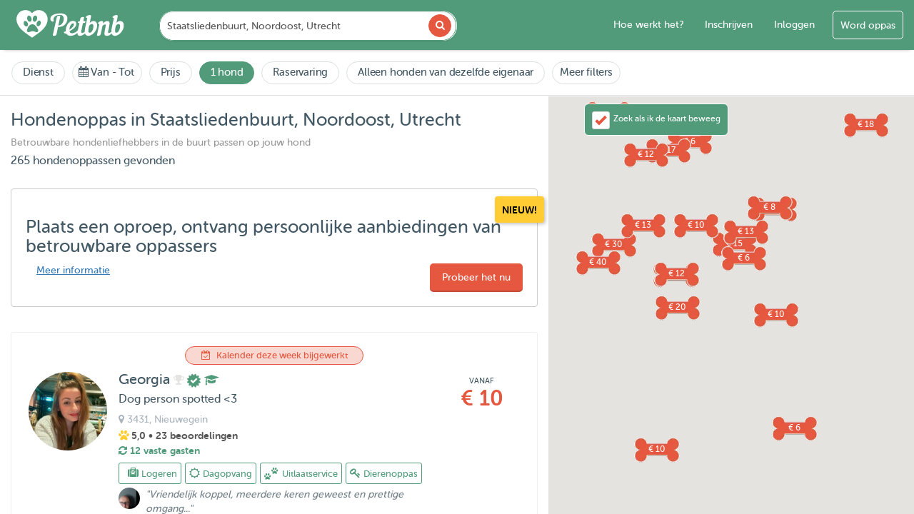

--- FILE ---
content_type: text/html; charset=UTF-8
request_url: https://www.petbnb.nl/hondenoppas/nederland/utrecht/noordoost/staatsliedenbuurt
body_size: 56028
content:

<!DOCTYPE html>
<html lang="nl">
<head><script>(function(w,i,g){w[g]=w[g]||[];if(typeof w[g].push=='function')w[g].push(i)})
(window,'GTM-KJPGDL','google_tags_first_party');</script><script>(function(w,d,s,l){w[l]=w[l]||[];(function(){w[l].push(arguments);})('set', 'developer_id.dY2E1Nz', true);
		var f=d.getElementsByTagName(s)[0],
		j=d.createElement(s);j.async=true;j.src='/v49k/';
		f.parentNode.insertBefore(j,f);
		})(window,document,'script','dataLayer');</script>
    <link rel="apple-touch-icon" sizes="180x180" href="https://images.petstatic.com/apple-touch-icon.png"/>
    <link rel="icon" type="image/png" sizes="32x32" href="https://images.petstatic.com/favicon-32x32.png"/>
    <link rel="icon" type="image/png" sizes="16x16" href="https://images.petstatic.com/favicon-16x16.png"/>
    <link rel="manifest" href="/site.webmanifest"/>
    <link rel="mask-icon" href="https://images.petstatic.com/safari-pinned-tab.svg" color="#519b7a"/>
    <meta name="msapplication-TileColor" content="#519b7a">
    <meta name="theme-color" content="#519b7a">
    <link rel="manifest" href="/manifest.json">
    <meta charset="utf-8">
    <meta http-equiv="X-UA-Compatible" content="IE=edge">
    <meta name="apple-itunes-app" content="app-id=1582995332"/>
    <meta name="viewport" content="width=device-width, initial-scale=1">
    <meta name="google-site-verification" content="FQFNTfu-gqO_sAHoHL06nTM3KNd_GDGW56OHq-Apl-I" />
    <title>Hondenoppas in Staatsliedenbuurt, Noordoost, Utrecht | Petbnb</title>
                                                                      <!-- Firebase SDK -->
<script src="https://www.gstatic.com/firebasejs/9.6.1/firebase-app-compat.js"></script>
<script src="https://www.gstatic.com/firebasejs/9.6.1/firebase-messaging-compat.js"></script>

<!-- Global JS variables needed by firebase-messaging.js -->
<script>
    const firebaseVapidKey = 'BM8ni3z8oB46VJAYfis47NM7YIMeNGBbRD7MlrV-adq07ki8G9gFyPQ1CUP7gK87V3RgS0SXzVvlCeCUEWJ2DLU';
    const symfonyBaseUrl = 'https://api.petbnb.nl';
    const csrfToken = 'CcTva3QfjSjWT4P3xazdEWaYV3HNsbTjNAludgrq5oBPh7gYPFHrGZUe-aWW7pR8Iu48PqH82qlBRSA-YaiN2g==';
    const tokenName = '';
</script>

<!-- Load Firebase config script from controller -->
<script src="/firebase/config-js"></script>

    <!-- Meta Pixel Code -->
    <script>
        !function(f,b,e,v,n,t,s)
        {if(f.fbq)return;n=f.fbq=function(){n.callMethod?
            n.callMethod.apply(n,arguments):n.queue.push(arguments)};
            if(!f._fbq)f._fbq=n;n.push=n;n.loaded=!0;n.version='2.0';
            n.queue=[];t=b.createElement(e);t.async=!0;
            t.src=v;s=b.getElementsByTagName(e)[0];
            s.parentNode.insertBefore(t,s)}(window, document,'script',
            'https://connect.facebook.net/en_US/fbevents.js');
        fbq('init', '657149046196412');
        fbq('track', 'PageView');
    </script>
    <noscript><img height="1" width="1" style="display:none"
                   src="https://www.facebook.com/tr?id=657149046196412&ev=PageView&noscript=1"
        /></noscript>
    <!-- End Meta Pixel Code -->

    <script src="https://maps.googleapis.com/maps/api/js?key=AIzaSyATTTmIUxVHh7xx14tjGcNQcXcTbFhKPCM&libraries=places&country=nl&language=nl&callback=Function.prototype"></script>




    <!-- DO NOT MODIFY -->
    <!-- End Facebook Pixel Code -->
    <script>
        dataLayer = [];
    </script>
    <!-- Google Tag Manager -->

    <script>(function(w,d,s,l,i){w[l]=w[l]||[];w[l].push({'gtm.start':
                new Date().getTime(),event:'gtm.js'});var f=d.getElementsByTagName(s)[0],
            j=d.createElement(s),dl=l!='dataLayer'?'&l='+l:'';j.async=true;j.src=
            '//www.googletagmanager.com/gtm.js?id='+i+dl;f.parentNode.insertBefore(j,f);
        })(window,document,'script','dataLayer','GTM-KJPGDL');</script>
    <!-- End Google Tag Manager -->



    <!-- HTML5 shim and Respond.js for IE8 support of HTML5 elements and media queries -->
    <!-- WARNING: Respond.js doesn't work if you view the page via file:// -->
    <!--[if lt IE 9]>
    <script src="https://oss.maxcdn.com/html5shiv/3.7.2/html5shiv.min.js"></script>
    <script src="https://oss.maxcdn.com/respond/1.4.2/respond.min.js"></script>
    <![endif]-->
    <meta name="csrf-param" content="_csrf">
<meta name="csrf-token" content="CcTva3QfjSjWT4P3xazdEWaYV3HNsbTjNAludgrq5oBPh7gYPFHrGZUe-aWW7pR8Iu48PqH82qlBRSA-YaiN2g==">
    <meta name="description" content="De beste hondenoppas in Staatsliedenbuurt, Noordoost, Utrecht vind je op Petbnb - een hondenliefhebber bij jou in de buurt zorgt voor jouw hond.">
<meta property="og:title" content="Hondenoppas in Staatsliedenbuurt, Noordoost, Utrecht | Petbnb">
<meta property="og:type" content="website">
<meta property="og:url" content="https://www.petbnb.nl/hondenoppas/nederland/utrecht/noordoost/staatsliedenbuurt">
<meta property="og:image" content="https://images.petstatic.com/img/petbnb-sit-pets.png">
<meta property="og:site_name" content="Petbnb">
<meta property="fb:app_id" content="1439549659661394">
<meta property="og:locale" content="nl">
<meta property="og:description" content="De beste hondenoppas in Staatsliedenbuurt, Noordoost, Utrecht vind je op Petbnb - een hondenliefhebber bij jou in de buurt zorgt voor jouw hond.">
<meta name="twitter:card" content="summary">
<meta name="twitter:site" content="@PetBnBNL">
<meta name="twitter:url" content="https://www.petbnb.nl/hondenoppas/nederland/utrecht/noordoost/staatsliedenbuurt">
<meta name="twitter:title" content="Hondenoppas in Staatsliedenbuurt, Noordoost, Utrecht | Petbnb">
<meta name="twitter:description" content="De beste hondenoppas in Staatsliedenbuurt, Noordoost, Utrecht vind je op Petbnb - een hondenliefhebber bij jou in de buurt zorgt voor jouw hond.">
<meta name="twitter:image" content="https://images.petstatic.com/img/petbnb-sit-pets.png">
<link href="https://www.petbnb.nl/hondenoppas/nederland/utrecht/noordoost/staatsliedenbuurt?page=2" rel="next">
<link href="https://www.petbnb.nl/en/dog-sitting/netherlands/utrecht/noordoost/staatsliedenbuurt" rel="alternate" hreflang="en">
<link href="https://www.petbnb.nl/hondenoppas/nederland/utrecht/noordoost/staatsliedenbuurt" rel="canonical">
<link href="https://assets.petstatic.com/assets/f3bcf6a7/css/custom.css?v=1767604208" rel="stylesheet">
<link href="https://assets.petstatic.com/assets/4fbfb829/css/bootstrap.css?v=1767604208" rel="stylesheet">
<link href="https://assets.petstatic.com/assets/44260158/daterangepicker.css?v=1767604208" rel="stylesheet">
<link href="https://assets.petstatic.com/assets/1dfe0d38/css/font-awesome.min.css?v=1767604208" rel="stylesheet">
<link href="https://assets.petstatic.com/assets/a3d945f0/css/intlTelInput.css?v=1767604208" rel="stylesheet">
<link href="https://assets.petstatic.com/assets/c45b9f44/toastr.min.css?v=1767604208" rel="stylesheet">
<link href="https://assets.petstatic.com/assets/12a171a9/css/select2.min.css?v=1767604208" rel="stylesheet">
<link href="https://assets.petstatic.com/assets/f3bcf6a7/css/styles.css?v=1767604208" rel="stylesheet">    <svg class="dv-spritesheet" xmlns="http://www.w3.org/2000/svg" xmlns:xlink="http://www.w3.org/1999/xlink" style="display:none">
    <symbol viewbox="0 0 72 48" id="dog-size-large">

        <path d="M30.476 46.69L25.756 48c-.471-1.628 2.294-2.235 2.294-2.235s1.795-1.138.83-5.026a4.47 4.47 0 0 0-.34-.902C27.338 43.39 23.717 48 23.717 48h-4.141c0-2.154 2.515-1.846 2.515-1.846.345-.48.62-.965.842-1.45.043.113.198-.04.088-.09-.047.01-.032.082-.086.087.044-.097.086-.194.126-.29.074-.055.11-.148.28-.109-.037-.153.067-.17.044-.31a.349.349 0 0 0-.153-.032c.696-2.006.513-3.912.238-5.15l-.094-.384c-.17-.65-.342-1.038-.342-1.038a13.242 13.242 0 0 1-.468-.088c.01-.118-.018-.271.002-.378-.133.13-.159.213-.135.35-1.639-1.64-2.386-4.2-2.386-4.2-1.086-.769-1.829-1.536-2.355-2.326.002-.043.007-.094.01-.183a.125.125 0 0 0-.086.068 6.71 6.71 0 0 1-.562-1.09c.118-.099.157-.194.013-.356a.415.415 0 0 0-.121.082c-.594-1.668-.568-3.5-.83-5.719a8.55 8.55 0 0 0-.557-2.14c.067-.042.104-.113.099-.227-.041-.019-.082-.038-.091-.088a.482.482 0 0 0-.13.032c-.334-.777-.746-1.5-1.177-2.138l-.15-.22a15.857 15.857 0 0 0-.309-.43.564.564 0 0 0 .038-.135c-.08.006-.096-.05-.176-.043a16.408 16.408 0 0 0-1.792-1.992c-5.608.101-7.236-1.81-7.696-3.12a.96.96 0 0 0 .164-.314c-.107.013-.214.113-.183-.088-.028.02-.054.04-.08.062-.114-.498-.066-.846-.066-.846l1.826-.398.024-.004 1.705-.371v.001l.003-.002.687-.15c.164-.56.468-1.034.88-1.43.035.012.075.017.113.025.019-.045.026-.1.034-.155 1.194-1.033 3.186-1.47 5.42-1.36 1.082.052 2.073.625 3.104 1.561.002.045.01.09.034.133.008-.027.022-.048.033-.072.642.591 1.3 1.318 2.008 2.16a1.036 1.036 0 0 0-.087.224c.084-.051.133-.088.15-.149 1.423 1.701 3.047 3.834 5.134 6.138 4.874 5.383 15.565 3.076 18.867 3.23 2.396.111 5.703 1.353 9.138 2.087a.803.803 0 0 0-.013.12.172.172 0 0 0 .101-.1c1.27.267 2.558.465 3.824.507C61.71 24.01 68 22.318 68 22.318c-5.345 5.536-15.25 4.767-15.25 4.767-.116 1.802 1.29 5.004 3.59 8.4l.003.102c.023.002.038-.008.055-.016a43.078 43.078 0 0 0 2.798 3.663C63.126 43.848 61.868 48 61.868 48H56.68c-1.913 0 2.358-2.768 2.358-2.768-.071-.564-.9-1.737-1.779-2.846.126-.07.452-.432.083-.44.039.21-.118.23-.09.432-.46-.58-.93-1.14-1.315-1.586.074-.135.124-.293.315-.313-.011-.065-.136-.016-.137-.089-.07.13-.247.122-.406.138-.36-.414-.6-.679-.6-.679-1.662.455-3.686-.744-5.472-2.28a.649.649 0 0 0-.023-.38.643.643 0 0 0-.244.148c-2.318-2.062-4.167-4.594-4.167-4.594-1.416 2.12.629 8.798.629 8.798l-3.083 6.338c-.014-.008-.027-.016-.044-.02l-.455.09c.106-.046.147-.153.137-.312.161.051.173.213.175.363h-4.906c0-1.692 2.83-1.538 2.83-1.538s2.044-.616 2.201-4.614c.157-3.998-5.817-8.776-5.817-8.776-.489.305-.94.58-1.376.843-.066-.013-.142-.03-.244-.017-.08.114-.188.2-.261.319-1.63.966-2.864 1.621-3.79 2.07a33.543 33.543 0 0 0 1.854 3.316l-2.43 6.92c-.016-.003-.03-.007-.048-.007l-.099.174z" fill-rule="evenodd"/>
    </symbol>
    <symbol viewbox="0 0 72 48" id="dog-size-medium">

        <path d="M16.17 22.026c1.085.058 2.411-.351 2.411-.351-.09-.496.095-.948.398-1.338.036.004.063.016.065.052.07-.03.078-.122.078-.221.718-.801 1.87-1.301 1.87-1.301-.302-.468-.362-2.165-.362-2.165l1.567 1.697-.27-.975c.02-.025.043-.06.07-.051-.026-.088-.053-.03-.08.01L21.533 16s2.186 1.597 4.037 4.066c-.008.053.008.11.069.173a.067.067 0 0 1 .032-.037c.492.668.957 1.396 1.346 2.175 1.4 2.806 6.32 4.33 11.26 5.262l.128.025a75.38 75.38 0 0 0 1.563.273l.097.016c1.044.17 2.07.319 3.043.45 1.422.19 2.659.29 3.73.334.004.009.003.017.006.026.206.025.325.133.46.224l1.35-.226c2.281-.044 3.374-.359 3.374-.359.862-.167 1.566.702.964 1.287-.442.43-2.208.606-3.121.67a.912.912 0 0 0 .003-.07c-.027.023-.069.048-.105.077-.275.018-.453.026-.453.026.808.27 1.532 1.807 2.1 3.5-.003.002-.003.007-.007.009.003.005.008.002.012.005.784 2.338 1.27 4.968 1.27 4.968C57.511 44.782 55.643 48 55.643 48h-2.591c0-1.112 1.265-1.755 1.265-1.755 0-1.463-1.446-2.983-3.736-4.388a7.103 7.103 0 0 1-.983-.746l.008-.026c-.008.003-.013.01-.02.015-1.88-1.674-3.476-4.4-3.887-4.45-2.538-.307-.602 6.787-.602 6.787l-1.785 2.502.005-.015c-.064.032-.123.067-.115.17L41.843 48h-2.169c0-1.228 1.326-.994 1.326-.994.784-.469 1.446-4.096 1.446-4.096a32.033 32.033 0 0 1-.94-2.06l-.082-.201c-1.536-3.788-1.328-5.636-1.328-5.636a17.533 17.533 0 0 1-6.822 2.502c-.025.572-.05.926-.05.926 3.045 6.934.37 9.559.37 9.559l-2.5-.663c.302-1.072 1.697-1.37 1.697-1.37.36-1.28-.422-2.911-1.934-4.652.039.166.074.327.1.48-.087.014-.08.138-.031.183a.128.128 0 0 0 .052-.054c.049.288.095.554.14.797l.001.001c.16.862-.053 1.452.041 1.826l.022.085a7.6 7.6 0 0 0 .124.442l-.614 2.26c-.035.003-.07.006-.113.003.088.083-.013.145 0 .261.016.001.029-.002.043-.003L29.47 48h-2.09c-.085-.68.235-1.104.601-1.367.057.07.077-.008.066-.046.404-.266.839-.342.839-.342.102-.353.15-.753.158-1.184.045-.067.04-.162 0-.238-.058-3.354-2.449-8.347-2.449-8.347-2.893-1.112-2.832-10.648-4.88-10.875-2.05-.228-2.472.637-2.472.637-.922.025-1.588-.152-2.07-.445a.18.18 0 0 0 .03-.12c-.052.008-.074.044-.094.082-.754-.49-1.025-1.276-1.092-2a.174.174 0 0 0-.003-.091h-.004c-.062-.876.16-1.638.16-1.638" fill-rule="evenodd"/>
    </symbol>
    <symbol viewbox="0 0 72 48" id="dog-size-small">

        <path d="M20 30.95s.01-.16.075-.403c.129.008.062-.196.167-.225-.062-.037-.07-.047-.075-.06.291-.754 1.095-1.893 3.282-2.189.323-.044.575-.064.846-.072a2.873 2.873 0 0 1 1.647.437l.194.134c.11.079.217.163.32.255.324.29.599.61.868.96l.095.124c.969 1.291 1.889 2.962 3.508 4.12 1.127.774 2.691 1.374 4.727 1.364 7.666-.04 9.954-1.594 14.088 5.324 0 0 2.288 3.16 5.258 2.878 0 0-1.565 2.1-5.057-1.536l1.003 2.1s-.2 3.071.763 3.839h-2.69s1.334-4.145-.521-3.878c-.28.04-1.405.08-1.405.08S45.648 48 45.166 48h-2.648c0-.889 2.087-1.252 2.328-1.495.24-.242 0-2.424 0-2.424-2.007-.08-4.335-2.424-4.335-2.424s-6.794 1.337-9.74 1.989l.189.394s-.2 3.071.762 3.84h-2.69s.61-1.904.165-3.701c-.935.937-.622 3.821-.622 3.821h-3.317c0-1.899 1.766-2.06 1.766-2.06v-2.182c-4.254-1.94-2.81-5.899-3.13-7.515-.321-1.616-2.49-2.505-2.49-2.505-4.334.808-4.404-1.05-4.404-1.05l3-1.737z" fill-rule="evenodd"/>
    </symbol>
    <symbol viewbox="0 0 72 48" id="dog-size-xlarge">

        <path d="M1.153 7.181s1.727-.306 3.237-1.02C5.902 5.447 3.96 2 10.218 2c6.26 0 10.685 7.833 11.98 9.77 1.195 1.789 12.223 3.316 21.806 3.861-.006.047.008.084.065.042.028-.02.016-.026.007-.038.777.044 1.545.082 2.297.113.126.005.244.02.367.028-.018.049.1.098.124.147.06-.048-.05-.096-.097-.145 9.686.694 11.478 11.97 11.478 11.97s.648 1.865 2.214 3.838c-.08.036-.159-.002-.238.072.02.239.239.052.352.223.018-.04.026-.077.035-.113.759.924 1.72 1.858 2.91 2.626-.029.033.079.125.071.045.105.067.213.132.323.196-.066.12.029.24.015.36.096-.023.09-.186.06-.316a10.795 10.795 0 0 0 4.032 1.365c.021.216.072.432.292.647-.089-.215-.176-.43-.284-.645.495.064 1.01.1 1.55.1 0 0 2.266.102 1.079 1.53-.293.352-.895.803-1.688 1.197-.062-.05-.124.004-.186.042.005.012.017.024.025.036a8.772 8.772 0 0 1-2.44.748c.012-.011.016-.023.032-.033-.06-.103-.148-.205-.206-.306.006.118.027.237.05.356-.458.06-.929.083-1.405.051a.198.198 0 0 0 0-.074c-.074.01-.096.039-.096.065a6.18 6.18 0 0 1-.886-.136l.012-.012c-.082-.137-.216-.121-.28-.053-1.392-.388-2.75-1.315-3.832-3.106 0 0 2.007 5.19 1.51 11.549-4.417-.066-5.202-.066-5.202-.066-.324-2.007 1.965-2.1 1.965-2.1a28.948 28.948 0 0 0-2.718-4.696.912.912 0 0 0-.18-.555 1.53 1.53 0 0 0-.13.127c-3.596-4.9-7.657-7.42-7.657-7.42-3.345 5.202-.647 8.057-.647 8.057L43.675 48l-4.512-.066c-.97-2.464 2.57-2.202 2.57-2.202 1.008-2.072.574-4.766-.298-7.235.014-.037-.002-.073-.04-.11-1.279-3.562-3.44-6.627-3.44-6.627-1.782 1.684-6.289 2.556-9.062 3.005.678.987 1.311 1.419 1.311 1.419l-.989 11.413-5.47.265c-2.156-3.047 2.221-3.921 2.221-3.921.208-1.707-.155-3.514-.844-5.297-.795 4.37-3.425 9.356-3.425 9.356-1.582-.035-1.55-.05-3.487-.058.05-.06.091-.12.088-.186l-.177-.168c-.078-.035-.157.163-.236.112-.043.08-.024.16.002.24-.69-.002-1.305-.004-1.782-.004-.026-.07-.027-.14-.132-.208a.534.534 0 0 0-.008.207h-.875c-1.188-2.42 3.87-3.63 3.87-3.63 1.188-7.65-1.295-12.749-1.295-12.749C7.305 29.822 7.63 13.096 7.63 13.096s-2.59 0-4.965-.611C.29 11.873 1.154 7.18 1.154 7.18" fill-rule="evenodd"/>
    </symbol>
    <symbol viewbox="0 0 554.3 582.5" id="cat-size">
            <path d="M539.82,82.42c-17.94-28-60.35-45.09-105.13-24.17c-52.94,24.72-51.23,91.7-37.59,140.05
			c13.64,48.35,70.27,119.21,79.67,166.51c6.49,32.63-14.36,81.81-52.55,114.8c0.11-17.4,3.19-55.06-9.09-121.76
			c-15.78-85.67-47.91-124.28-85.67-147.1c-37.76-22.83-73.67-15.59-100.2-22.34c-26.53-6.74-25.77-54.22-41.34-89.66
			c-14.93-33.97-32.75-45.63-46.92-56.32c-14.17-10.68-19.44-15.43-26-20.71c-6.55-5.28-22.83-16.91-25.57-16.7
			c-2.75,0.21-2.75,5.71-4.23,6.55c-1.48,0.85-6.55-5.92-9.09-8.03c-2.54-2.11-7.19-5.5-8.67-2.11
			c-1.48,3.38,10.15,29.59,8.45,32.76c-1.69,3.17-3.8,3.17-15.64,6.55c-11.84,3.38-29.17,22.4-33.82,28.53
			c-4.65,6.13-8.88,25.79-11.41,30.01c-2.54,4.23-8.24,10.36-10.57,12.68c-2.33,2.32-4.23,6.55-4.44,10.99
			c-0.21,4.44,2.11,7.61,4.02,9.09c1.9,1.48,0.21,5.28,2.11,8.67c1.9,3.38,4.65,5.28,6.34,6.55c1.69,1.27-1.06,4.23,4.86,10.99
			c5.92,6.76,32.27,7.96,39.31,15.29c7.05,7.33,5.64,25.36,5.35,35.23c-0.28,9.86-12.68,31.56-13.81,50.16
			c-1.13,18.6,22.55,70.45,35.51,84.26c12.96,13.81,32.41,56.92,32.13,66.51c-0.28,9.58-5.35,30.72-8.17,41.99
			c-2.82,11.27-5.07,41.71-7.61,44.25c-2.54,2.54-18.04,5.07-23.11,9.3c-5.07,4.23-5.92,12.68-0.56,21.98
			c5.35,9.3,15.78,7.89,15.78,7.89s-5.07,3.8-7.61,9.3c-2.54,5.5-1.27,15.22,4.65,18.18c5.92,2.96,34.66,5.07,43.54,4.23
			c8.88-0.85,13.1-3.38,19.87-10.57c6.76-7.19,8.03-24.1,9.72-25.79c1.69-1.69,12.68,3.38,22.4,3.81
			c9.72,0.42,34.66,1.69,34.66,1.69l5.07,4.23c0,0-12.26,7.61-14.8,18.6c-2.54,10.99,2.54,18.32,13.25,22.26
			c10.71,3.94,32.13-1.13,38.89-3.94c6.76-2.82,13.53,1.69,29.87,1.69c16.34,0,53.54-6.77,77.78-7.89
			c24.24-1.13,16.91-3.95,21.98-8.46s9.02-2.82,23.67-15.22c3.69-3.13,6.42-7.79,8.37-13.16c4.57-2.03,9.14-4.24,13.68-6.65
			c61.2-32.49,137.49-131.62,25.2-286.59c-31.14-42.98-40.42-99.39-27.71-126.09c12.7-26.7,48.01-33.91,72.34-13.71
			s15.32,45.78,7.25,52.92c-8.07,7.14-44.71,11.21-30.96,38.17c7.01,13.74,40.14,5.13,58.32-20.66
			C559.79,145.66,557.75,110.43,539.82,82.42z"/>
    </symbol>
</svg></head>

<style>

    #mobile-dropdown-menu {
        top: 65px !important;
        height: calc(100% - 65px);
    }

</style>

<div class="overlay-body" style="display:none;"></div>
<body id="listing">
<noscript><iframe src="//www.googletagmanager.com/ns.html?id=GTM-KJPGDL"
                  height="0" width="0" style="display:none;visibility:hidden"></iframe></noscript>
<div class="search-container">
    <div class="new-design" itemscope itemtype="http://schema.org/Organization">

        <meta content="Petbnb" itemprop="name">
        <link href="https://www.petbnb.nl/" itemprop="url">

                <nav class="navbar navbar-default navbar-fixed-top" role="navigation">
            <div id="mobile-header" class="mobile-header visible-xs visible-sm col-xs-12 scrolled no-padding">
                <div class="col-xs-4 mobile-button mobile-main-menu-button button-left dropdown">
                    <button id="responsive-menu-button" type="button" class="dropdown-toggle" data-toggle="dropdown">
                        <span class="mobile-menu-caret"></span>
                        <svg version="1.1" id="Layer_1" xmlns="http://www.w3.org/2000/svg" xmlns:xlink="http://www.w3.org/1999/xlink" x="0px" y="0px"
                             width="80" viewBox="0 0 1080 400" enable-background="new 0 0 1080 400" xml:space="preserve" style="margin-top: 20px">
<path fill="#000000" opacity="0.000000" stroke="none"
      d="
M693.000000,401.000000
	C462.000000,401.000000 231.500000,401.000000 1.000000,401.000000
	C1.000000,267.666656 1.000000,134.333328 1.000000,1.000000
	C361.000000,1.000000 721.000000,1.000000 1081.000000,1.000000
	C1081.000000,134.333328 1081.000000,267.666656 1081.000000,401.000000
	C951.833313,401.000000 822.666687,401.000000 693.000000,401.000000
M776.300903,194.305191
	C776.172241,194.180252 776.043579,194.055313 775.981689,193.080887
	C776.043701,191.920441 775.933777,190.719727 776.194702,189.605911
	C778.298340,180.629013 774.722839,176.313599 765.503174,175.934998
	C754.548401,175.485138 745.948242,180.581085 737.716125,186.803146
	C734.497375,189.235992 733.227478,192.677887 734.136230,196.483719
	C734.780701,199.183167 735.410583,202.840668 739.992676,199.714615
	C742.640869,197.907928 744.712891,198.780609 744.167725,202.599442
	C744.003662,203.748505 744.131531,204.949951 743.885925,206.075058
	C737.645386,234.657394 731.339478,263.225525 725.164612,291.821991
	C724.624084,294.325348 724.302795,297.070007 727.794556,298.408051
	C738.267700,302.421265 754.330505,298.545990 757.099548,284.017456
	C760.710449,265.071564 764.850647,246.219543 769.164673,227.419296
	C770.357849,222.219635 769.564209,215.957489 775.115662,212.398209
	C778.696777,210.102203 782.064819,207.156708 785.978210,205.794724
	C789.211426,204.669449 794.079651,204.086258 796.416138,205.770325
	C798.529419,207.293533 799.232483,212.365967 798.743958,215.599350
	C797.428406,224.306580 794.899170,232.822357 793.302979,241.497177
	C790.993591,254.048294 788.024658,266.609528 787.269470,279.281616
	C786.340698,294.866608 795.874390,300.507355 809.693848,299.831024
	C820.208679,299.316437 829.656982,294.875824 838.017761,288.439850
	C841.496887,285.761688 844.753418,282.794373 847.843201,280.184814
	C849.968506,283.757507 851.562988,287.412720 854.004944,290.367584
	C862.744629,300.942688 874.135620,301.566284 886.355347,298.255737
	C904.973022,293.211884 919.223816,281.769257 930.593689,266.759766
	C945.538757,247.030853 953.862549,225.051605 948.898071,199.916397
	C945.396790,182.189178 931.380615,173.062790 913.302917,176.408997
	C903.807190,178.166656 896.333923,183.895782 889.299622,190.306488
	C889.171387,190.181046 889.043213,190.055618 888.981750,189.087128
	C888.992065,188.420944 888.898865,187.733948 889.027832,187.091614
	C892.183044,171.382538 895.254333,155.655380 898.580750,139.982437
	C900.305786,131.854553 897.813416,126.570412 891.547485,125.995827
	C879.537231,124.894455 869.216492,128.987930 860.134766,136.450363
	C854.438782,141.130722 854.574463,145.578140 859.553101,150.388611
	C861.778564,149.885345 863.690002,149.065826 865.488586,149.264984
	C866.085327,149.331055 867.025024,152.153061 866.736694,153.482895
	C862.307190,173.917984 857.394836,194.252563 853.232056,214.740021
	C849.905334,231.113083 845.162720,247.327682 845.925415,264.336578
	C845.976135,265.468079 845.357605,267.247833 844.505310,267.701111
	C839.047729,270.603729 833.656311,273.915710 827.820740,275.748596
	C820.957031,277.904419 816.727600,273.691162 818.096191,266.612061
	C820.423096,254.576141 823.409058,242.664948 825.618286,230.609741
	C827.741943,219.021744 830.190186,207.364746 830.766541,195.652969
	C831.554749,179.636307 820.327148,173.593704 805.982178,176.535294
	C794.042542,178.983627 784.835083,186.019760 776.300903,194.305191
M665.299622,190.306488
	C665.171387,190.181046 665.043213,190.055618 664.981812,189.087128
	C665.429810,186.173019 665.761841,183.235458 666.345337,180.348724
	C669.326782,165.598907 672.425171,150.872620 675.368530,136.115326
	C676.402710,130.930099 672.695190,126.493248 667.439087,125.985504
	C655.580688,124.839966 645.455139,129.020233 636.404419,136.179749
	C630.612610,140.761337 630.570923,144.630386 635.859863,151.081741
	C636.614380,150.537750 637.315247,149.711212 638.172668,149.489349
	C639.466736,149.154541 641.118652,148.772171 642.140198,149.313141
	C642.831360,149.679214 643.114380,151.684341 642.876343,152.807251
	C638.842285,171.839340 634.679138,190.843994 630.583496,209.863113
	C626.718628,227.810745 621.677856,245.569244 621.916870,264.186157
	C621.932678,265.421417 621.147217,267.273376 620.168762,267.813446
	C615.043823,270.642273 609.921753,273.659454 604.443481,275.617096
	C598.103943,277.882507 594.079102,275.487823 593.070923,268.916107
	C592.425842,264.711395 592.780273,260.163239 593.617493,255.954208
	C597.222229,237.832275 601.344116,219.812988 604.923828,201.686417
	C606.798767,192.192673 606.468262,192.127411 615.970337,191.999496
	C624.635925,191.882828 629.382324,185.688385 627.114868,176.856918
	C621.694641,176.856918 616.151733,176.856918 610.317566,176.856918
	C612.534912,166.137161 614.650696,155.908325 616.782593,145.601715
	C616.069458,145.163742 615.393372,144.710175 614.683228,144.318115
	C604.456177,138.671860 586.913696,142.893326 584.531006,157.825745
	C583.509766,164.226196 581.857178,170.525909 580.494324,176.858063
	C579.323303,176.915588 578.497681,176.980011 577.671265,176.993011
	C570.161804,177.111130 567.106689,179.396164 565.306824,186.382462
	C564.398010,189.910126 565.007507,192.347290 569.491699,192.028839
	C571.908997,191.857162 574.348450,191.998291 576.721252,191.998291
	C576.851746,193.196198 577.039734,193.719574 576.940186,194.180908
	C573.010864,212.394989 569.148865,230.624741 565.002075,248.789413
	C564.384644,251.493958 562.896179,254.353409 560.984619,256.350525
	C549.725403,268.113739 535.817749,275.353485 519.825256,277.765289
	C509.407501,279.336456 500.128143,276.786896 495.026306,265.231476
	C493.963837,262.825012 493.589539,261.305725 496.505707,259.663818
	C503.637054,255.648621 510.716461,251.463608 517.415466,246.773773
	C532.930725,235.911804 547.655884,224.466736 550.787903,203.719559
	C552.210510,194.295822 547.572754,181.338486 540.030762,178.099976
	C524.269714,171.332245 504.636475,175.150070 491.714722,186.775940
	C477.763000,199.328506 469.551270,215.306000 465.244476,233.186935
	C462.973633,242.615005 462.532501,252.483765 461.265259,262.153534
	C460.263519,263.360168 457.847382,264.480652 455.317657,264.877930
	C452.757324,265.279999 450.084625,264.966583 447.549988,264.966583
	C445.871521,276.645966 452.642029,281.688660 465.621460,279.798279
	C469.615417,284.100525 472.742462,288.790009 477.036926,291.830780
	C487.219360,299.040710 498.693420,300.859741 511.200317,299.175568
	C525.763000,297.214539 538.593689,291.756531 550.288452,283.190735
	C553.672607,280.711975 556.914062,278.038361 560.999878,274.845337
	C560.999878,277.165955 561.039673,278.448395 560.993835,279.727753
	C560.427246,295.534210 572.156799,300.915222 584.111450,299.824310
	C593.615906,298.956970 602.677795,295.855652 610.588440,290.122253
	C615.187012,286.789307 619.795776,283.470337 624.424561,280.127380
	C630.628113,297.913269 644.915527,302.988220 662.056885,298.414154
	C683.380066,292.724304 698.962402,278.914032 710.783630,261.095032
	C722.044861,244.120163 728.639709,225.404541 726.017151,204.419113
	C723.502930,184.300568 709.390381,172.465622 688.958069,176.604721
	C679.648682,178.490570 672.216064,183.960449 665.299622,190.306488
M274.986328,95.490425
	C239.627258,76.735245 207.751785,81.701950 178.880554,109.942909
	C178.016739,108.891708 177.221634,107.810532 176.312958,106.835159
	C158.716904,87.947609 136.222427,81.948166 111.786713,85.346771
	C86.749710,88.829002 67.535446,102.803391 56.266060,125.699409
	C44.095375,150.426605 47.042419,175.760849 57.232445,200.237213
	C69.262993,229.134552 91.035698,250.387939 115.382339,268.960663
	C135.577866,284.366730 156.504486,298.816528 177.206879,313.549896
	C178.244186,314.288116 180.683151,314.340027 181.706314,313.622803
	C197.542313,302.521942 213.212875,291.185516 229.000473,280.014923
	C249.977966,265.172150 269.513580,248.736298 285.207886,228.223511
	C301.106293,207.443924 310.612579,184.383667 310.073120,157.638947
	C309.531586,130.791534 297.671936,110.575012 274.986328,95.490425
M335.073425,168.063751
	C335.763733,169.173477 336.492126,170.261490 337.138367,171.396332
	C342.710327,181.181732 355.798370,182.133286 363.067017,177.642853
	C361.666351,172.785461 359.377350,168.202942 359.180054,163.532074
	C358.595093,149.681915 369.545197,135.142853 382.483582,129.883881
	C394.491211,125.003242 406.882965,124.331116 419.409668,125.154297
	C426.630768,125.628822 433.285950,128.339783 438.163818,134.384674
	C445.771820,143.812866 446.796051,154.332840 445.167389,165.978638
	C442.864746,182.443451 436.159576,196.122330 422.526825,205.810150
	C416.293732,210.239609 409.296417,213.389084 401.129639,212.829712
	C401.129639,211.062408 400.923645,209.860062 401.159973,208.752045
	C406.274017,184.773865 411.463959,160.811783 416.505402,136.818466
	C416.733978,135.730576 416.009308,133.567688 415.218933,133.273117
	C405.223328,129.547760 390.253021,131.029205 387.003387,145.529358
	C383.465607,161.315338 379.692688,177.048462 376.119171,192.826584
	C373.013489,206.539124 370.042908,220.282288 367.012726,234.011932
	C362.435822,254.749893 357.858948,275.487854 353.132965,296.901428
	C356.222107,297.843506 359.382355,299.198700 362.676086,299.736969
	C371.857147,301.237366 382.803345,296.289215 385.023438,285.713959
	C388.986145,266.837891 392.961609,247.963913 397.131409,229.133270
	C397.404510,227.899918 399.264984,226.324280 400.568756,226.130569
	C406.898682,225.190094 413.369843,225.089203 419.644562,223.911118
	C434.401978,221.140366 447.591461,214.424988 457.632904,203.512726
	C471.739075,188.183151 478.447174,169.779404 476.096436,148.470215
	C474.884888,137.487396 469.508301,129.300018 460.939758,123.043365
	C449.447601,114.651932 435.872192,112.548279 422.209778,112.186394
	C411.860168,111.912254 401.436188,113.035149 391.098297,114.067352
	C376.407776,115.534172 362.654114,119.945831 350.056519,127.933891
	C335.643311,137.073227 329.532318,153.538422 335.073425,168.063751
z"/>
                            <path fill="#FFFFFF" opacity="1.000000" stroke="none"
                                  d="
M275.292572,95.699127
	C297.671936,110.575012 309.531586,130.791534 310.073120,157.638947
	C310.612579,184.383667 301.106293,207.443924 285.207886,228.223511
	C269.513580,248.736298 249.977966,265.172150 229.000473,280.014923
	C213.212875,291.185516 197.542313,302.521942 181.706314,313.622803
	C180.683151,314.340027 178.244186,314.288116 177.206879,313.549896
	C156.504486,298.816528 135.577866,284.366730 115.382339,268.960663
	C91.035698,250.387939 69.262993,229.134552 57.232445,200.237213
	C47.042419,175.760849 44.095375,150.426605 56.266060,125.699409
	C67.535446,102.803391 86.749710,88.829002 111.786713,85.346771
	C136.222427,81.948166 158.716904,87.947609 176.312958,106.835159
	C177.221634,107.810532 178.016739,108.891708 178.880554,109.942909
	C207.751785,81.701950 239.627258,76.735245 275.292572,95.699127
M144.965698,229.427216
	C142.070862,236.811569 138.708588,244.053436 136.402634,251.617325
	C133.680527,260.546265 141.006073,269.952759 150.418335,268.817902
	C156.916107,268.034454 163.459457,266.182068 169.538574,263.714081
	C178.548996,260.056030 187.467819,259.412598 196.571747,262.358612
	C202.001617,264.115692 207.039627,267.399475 212.553497,268.513214
	C222.907547,270.604553 233.284454,267.385773 230.789551,252.550201
	C230.258041,249.389633 228.915787,246.305847 227.584579,243.349915
	C222.608582,232.300613 215.462173,222.688828 206.961487,214.172577
	C198.039902,205.234695 187.646500,200.800812 174.550415,203.971420
	C160.455124,207.383942 151.757156,216.689240 144.965698,229.427216
M222.000488,147.410736
	C221.828796,135.183975 210.312546,125.367439 198.720978,132.005844
	C186.235596,139.156128 181.810486,161.611206 188.148651,173.159897
	C192.221191,180.580429 202.164780,185.142822 210.322006,178.498871
	C215.357635,174.397385 218.923264,169.692078 220.640686,164.006973
	C222.129333,159.079147 221.614975,153.546219 222.000488,147.410736
M155.132126,130.069412
	C147.770721,129.032776 141.095978,135.416977 139.210693,143.418121
	C136.273972,155.881653 138.526978,167.383530 148.121338,176.361801
	C157.747849,185.370163 168.386124,183.474915 173.026108,172.038193
	C178.383545,158.833099 174.162033,136.404343 155.132126,130.069412
M220.066284,186.761200
	C217.668747,192.346588 216.670959,198.045609 216.896118,204.244446
	C217.392319,217.905685 227.984604,221.676697 237.190445,217.266632
	C249.717743,211.265427 255.610229,195.612762 252.485504,183.470490
	C249.328003,171.200867 238.817566,168.841248 230.299271,175.511078
	C226.548599,178.447861 223.693619,182.528564 220.066284,186.761200
M124.102280,175.090988
	C114.628868,174.931274 109.963318,178.823685 109.082123,188.052292
	C108.732780,191.710968 108.373222,195.594254 109.197182,199.098053
	C111.915047,210.655670 118.781265,219.592026 131.432144,220.949600
	C137.178894,221.566299 142.129898,218.422455 143.868790,212.819214
	C148.180252,198.926315 141.593460,180.956345 124.102280,175.090988
z"/>
                            <path fill="#FFFFFF" opacity="1.000000" stroke="none"
                                  d="
M665.683289,190.683701
	C672.216064,183.960449 679.648682,178.490570 688.958069,176.604721
	C709.390381,172.465622 723.502930,184.300568 726.017151,204.419113
	C728.639709,225.404541 722.044861,244.120163 710.783630,261.095032
	C698.962402,278.914032 683.380066,292.724304 662.056885,298.414154
	C644.915527,302.988220 630.628113,297.913269 624.424561,280.127380
	C619.795776,283.470337 615.187012,286.789307 610.588440,290.122253
	C602.677795,295.855652 593.615906,298.956970 584.111450,299.824310
	C572.156799,300.915222 560.427246,295.534210 560.993835,279.727753
	C561.039673,278.448395 560.999878,277.165955 560.999878,274.845337
	C556.914062,278.038361 553.672607,280.711975 550.288452,283.190735
	C538.593689,291.756531 525.763000,297.214539 511.200317,299.175568
	C498.693420,300.859741 487.219360,299.040710 477.036926,291.830780
	C472.742462,288.790009 469.615417,284.100525 465.621460,279.798279
	C452.642029,281.688660 445.871521,276.645966 447.549988,264.966583
	C450.084625,264.966583 452.757324,265.279999 455.317657,264.877930
	C457.847382,264.480652 460.263519,263.360168 461.265259,262.153534
	C462.532501,252.483765 462.973633,242.615005 465.244476,233.186935
	C469.551270,215.306000 477.763000,199.328506 491.714722,186.775940
	C504.636475,175.150070 524.269714,171.332245 540.030762,178.099976
	C547.572754,181.338486 552.210510,194.295822 550.787903,203.719559
	C547.655884,224.466736 532.930725,235.911804 517.415466,246.773773
	C510.716461,251.463608 503.637054,255.648621 496.505707,259.663818
	C493.589539,261.305725 493.963837,262.825012 495.026306,265.231476
	C500.128143,276.786896 509.407501,279.336456 519.825256,277.765289
	C535.817749,275.353485 549.725403,268.113739 560.984619,256.350525
	C562.896179,254.353409 564.384644,251.493958 565.002075,248.789413
	C569.148865,230.624741 573.010864,212.394989 576.940186,194.180908
	C577.039734,193.719574 576.851746,193.196198 576.721252,191.998291
	C574.348450,191.998291 571.908997,191.857162 569.491699,192.028839
	C565.007507,192.347290 564.398010,189.910126 565.306824,186.382462
	C567.106689,179.396164 570.161804,177.111130 577.671265,176.993011
	C578.497681,176.980011 579.323303,176.915588 580.494324,176.858063
	C581.857178,170.525909 583.509766,164.226196 584.531006,157.825745
	C586.913696,142.893326 604.456177,138.671860 614.683228,144.318115
	C615.393372,144.710175 616.069458,145.163742 616.782593,145.601715
	C614.650696,155.908325 612.534912,166.137161 610.317566,176.856918
	C616.151733,176.856918 621.694641,176.856918 627.114868,176.856918
	C629.382324,185.688385 624.635925,191.882828 615.970337,191.999496
	C606.468262,192.127411 606.798767,192.192673 604.923828,201.686417
	C601.344116,219.812988 597.222229,237.832275 593.617493,255.954208
	C592.780273,260.163239 592.425842,264.711395 593.070923,268.916107
	C594.079102,275.487823 598.103943,277.882507 604.443481,275.617096
	C609.921753,273.659454 615.043823,270.642273 620.168762,267.813446
	C621.147217,267.273376 621.932678,265.421417 621.916870,264.186157
	C621.677856,245.569244 626.718628,227.810745 630.583496,209.863113
	C634.679138,190.843994 638.842285,171.839340 642.876343,152.807251
	C643.114380,151.684341 642.831360,149.679214 642.140198,149.313141
	C641.118652,148.772171 639.466736,149.154541 638.172668,149.489349
	C637.315247,149.711212 636.614380,150.537750 635.859863,151.081741
	C630.570923,144.630386 630.612610,140.761337 636.404419,136.179749
	C645.455139,129.020233 655.580688,124.839966 667.439087,125.985504
	C672.695190,126.493248 676.402710,130.930099 675.368530,136.115326
	C672.425171,150.872620 669.326782,165.598907 666.345337,180.348724
	C665.761841,183.235458 665.429810,186.173019 664.695312,189.630447
	C664.364136,190.605133 664.319458,191.036484 664.274780,191.467834
	C664.744263,191.206467 665.213806,190.945084 665.683289,190.683701
M680.013977,264.481171
	C680.832397,263.651489 681.814941,262.930145 682.444763,261.975952
	C692.324219,247.008621 696.213379,230.466049 694.843140,212.711014
	C694.643433,210.123611 693.048462,207.478989 691.586426,205.188049
	C688.500000,200.351868 683.123047,199.776138 678.695923,201.248779
	C669.583923,204.279846 661.087219,209.156281 658.462952,219.341919
	C656.060303,228.667343 654.458313,238.238815 653.138977,247.789627
	C652.255127,254.187988 650.800598,260.766052 653.916565,267.160004
	C655.874146,271.177124 658.507385,273.846039 663.212891,274.011169
	C670.475830,274.266022 675.008423,269.670990 680.013977,264.481171
M524.534973,221.007935
	C528.129822,215.633560 531.105286,210.014221 530.983887,203.307251
	C530.871521,197.105728 528.170471,194.183151 522.063721,195.208206
	C518.290649,195.841553 514.186523,197.764648 511.382080,200.354935
	C497.458435,213.215363 495.706848,230.911835 492.542084,249.516495
	C504.997864,241.056671 516.378113,233.446442 524.534973,221.007935
z"/>
                            <path fill="#FFFFFF" opacity="1.000000" stroke="none"
                                  d="
M889.683289,190.683701
	C896.333923,183.895782 903.807190,178.166656 913.302917,176.408997
	C931.380615,173.062790 945.396790,182.189178 948.898071,199.916397
	C953.862549,225.051605 945.538757,247.030853 930.593689,266.759766
	C919.223816,281.769257 904.973022,293.211884 886.355347,298.255737
	C874.135620,301.566284 862.744629,300.942688 854.004944,290.367584
	C851.562988,287.412720 849.968506,283.757507 847.843201,280.184814
	C844.753418,282.794373 841.496887,285.761688 838.017761,288.439850
	C829.656982,294.875824 820.208679,299.316437 809.693848,299.831024
	C795.874390,300.507355 786.340698,294.866608 787.269470,279.281616
	C788.024658,266.609528 790.993591,254.048294 793.302979,241.497177
	C794.899170,232.822357 797.428406,224.306580 798.743958,215.599350
	C799.232483,212.365967 798.529419,207.293533 796.416138,205.770325
	C794.079651,204.086258 789.211426,204.669449 785.978210,205.794724
	C782.064819,207.156708 778.696777,210.102203 775.115662,212.398209
	C769.564209,215.957489 770.357849,222.219635 769.164673,227.419296
	C764.850647,246.219543 760.710449,265.071564 757.099548,284.017456
	C754.330505,298.545990 738.267700,302.421265 727.794556,298.408051
	C724.302795,297.070007 724.624084,294.325348 725.164612,291.821991
	C731.339478,263.225525 737.645386,234.657394 743.885925,206.075058
	C744.131531,204.949951 744.003662,203.748505 744.167725,202.599442
	C744.712891,198.780609 742.640869,197.907928 739.992676,199.714615
	C735.410583,202.840668 734.780701,199.183167 734.136230,196.483719
	C733.227478,192.677887 734.497375,189.235992 737.716125,186.803146
	C745.948242,180.581085 754.548401,175.485138 765.503174,175.934998
	C774.722839,176.313599 778.298340,180.629013 776.194702,189.605911
	C775.933777,190.719727 776.043701,191.920441 775.681152,193.645264
	C775.272583,194.933487 775.164551,195.657349 774.937378,197.178833
	C775.841614,195.887268 776.264160,195.283798 776.686646,194.680328
	C784.835083,186.019760 794.042542,178.983627 805.982178,176.535294
	C820.327148,173.593704 831.554749,179.636307 830.766541,195.652969
	C830.190186,207.364746 827.741943,219.021744 825.618286,230.609741
	C823.409058,242.664948 820.423096,254.576141 818.096191,266.612061
	C816.727600,273.691162 820.957031,277.904419 827.820740,275.748596
	C833.656311,273.915710 839.047729,270.603729 844.505310,267.701111
	C845.357605,267.247833 845.976135,265.468079 845.925415,264.336578
	C845.162720,247.327682 849.905334,231.113083 853.232056,214.740021
	C857.394836,194.252563 862.307190,173.917984 866.736694,153.482895
	C867.025024,152.153061 866.085327,149.331055 865.488586,149.264984
	C863.690002,149.065826 861.778564,149.885345 859.553101,150.388611
	C854.574463,145.578140 854.438782,141.130722 860.134766,136.450363
	C869.216492,128.987930 879.537231,124.894455 891.547485,125.995827
	C897.813416,126.570412 900.305786,131.854553 898.580750,139.982437
	C895.254333,155.655380 892.183044,171.382538 889.027832,187.091614
	C888.898865,187.733948 888.992065,188.420944 888.695251,189.630447
	C888.364136,190.605118 888.319458,191.036484 888.274780,191.467834
	C888.744263,191.206451 889.213806,190.945084 889.683289,190.683701
M902.989868,201.012833
	C900.748901,201.987595 898.405151,202.779266 896.285583,203.970123
	C888.820435,208.164352 882.618225,213.133301 881.792725,222.781998
	C881.268005,228.915649 878.875916,234.878571 878.214966,241.014328
	C877.363708,248.917526 876.527222,257.005310 877.314392,264.850098
	C878.088501,272.564697 884.443481,275.333588 892.003784,273.113556
	C898.825928,271.110260 903.320679,266.214355 906.932922,260.762726
	C915.793518,247.390274 919.552307,232.487915 919.059082,216.404541
	C918.730408,205.688248 914.375488,200.996246 902.989868,201.012833
z"/>
                            <path fill="#FFFFFF" opacity="1.000000" stroke="none"
                                  d="
M335.028748,167.667343
	C329.532318,153.538422 335.643311,137.073227 350.056519,127.933891
	C362.654114,119.945831 376.407776,115.534172 391.098297,114.067352
	C401.436188,113.035149 411.860168,111.912254 422.209778,112.186394
	C435.872192,112.548279 449.447601,114.651932 460.939758,123.043365
	C469.508301,129.300018 474.884888,137.487396 476.096436,148.470215
	C478.447174,169.779404 471.739075,188.183151 457.632904,203.512726
	C447.591461,214.424988 434.401978,221.140366 419.644562,223.911118
	C413.369843,225.089203 406.898682,225.190094 400.568756,226.130569
	C399.264984,226.324280 397.404510,227.899918 397.131409,229.133270
	C392.961609,247.963913 388.986145,266.837891 385.023438,285.713959
	C382.803345,296.289215 371.857147,301.237366 362.676086,299.736969
	C359.382355,299.198700 356.222107,297.843506 353.132965,296.901428
	C357.858948,275.487854 362.435822,254.749893 367.012726,234.011932
	C370.042908,220.282288 373.013489,206.539124 376.119171,192.826584
	C379.692688,177.048462 383.465607,161.315338 387.003387,145.529358
	C390.253021,131.029205 405.223328,129.547760 415.218933,133.273117
	C416.009308,133.567688 416.733978,135.730576 416.505402,136.818466
	C411.463959,160.811783 406.274017,184.773865 401.159973,208.752045
	C400.923645,209.860062 401.129639,211.062408 401.129639,212.829712
	C409.296417,213.389084 416.293732,210.239609 422.526825,205.810150
	C436.159576,196.122330 442.864746,182.443451 445.167389,165.978638
	C446.796051,154.332840 445.771820,143.812866 438.163818,134.384674
	C433.285950,128.339783 426.630768,125.628822 419.409668,125.154297
	C406.882965,124.331116 394.491211,125.003242 382.483582,129.883881
	C369.545197,135.142853 358.595093,149.681915 359.180054,163.532074
	C359.377350,168.202942 361.666351,172.785461 363.067017,177.642853
	C355.798370,182.133286 342.710327,181.181732 337.138367,171.396332
	C336.492126,170.261490 335.763733,169.173477 335.028748,167.667343
z"/>
                            <path fill="#000000" opacity="0.000000" stroke="none"
                                  d="
M145.034637,229.058777
	C151.757156,216.689240 160.455124,207.383942 174.550415,203.971420
	C187.646500,200.800812 198.039902,205.234695 206.961487,214.172577
	C215.462173,222.688828 222.608582,232.300613 227.584579,243.349915
	C228.915787,246.305847 230.258041,249.389633 230.789551,252.550201
	C233.284454,267.385773 222.907547,270.604553 212.553497,268.513214
	C207.039627,267.399475 202.001617,264.115692 196.571747,262.358612
	C187.467819,259.412598 178.548996,260.056030 169.538574,263.714081
	C163.459457,266.182068 156.916107,268.034454 150.418335,268.817902
	C141.006073,269.952759 133.680527,260.546265 136.402634,251.617325
	C138.708588,244.053436 142.070862,236.811569 145.034637,229.058777
z"/>
                            <path fill="#000000" opacity="0.000000" stroke="none"
                                  d="
M221.993195,147.845734
	C221.614975,153.546219 222.129333,159.079147 220.640686,164.006973
	C218.923264,169.692078 215.357635,174.397385 210.322006,178.498871
	C202.164780,185.142822 192.221191,180.580429 188.148651,173.159897
	C181.810486,161.611206 186.235596,139.156128 198.720978,132.005844
	C210.312546,125.367439 221.828796,135.183975 221.993195,147.845734
z"/>
                            <path fill="#000000" opacity="0.000000" stroke="none"
                                  d="
M155.538574,130.090805
	C174.162033,136.404343 178.383545,158.833099 173.026108,172.038193
	C168.386124,183.474915 157.747849,185.370163 148.121338,176.361801
	C138.526978,167.383530 136.273972,155.881653 139.210693,143.418121
	C141.095978,135.416977 147.770721,129.032776 155.538574,130.090805
z"/>
                            <path fill="#000000" opacity="0.000000" stroke="none"
                                  d="
M220.249130,186.425552
	C223.693619,182.528564 226.548599,178.447861 230.299271,175.511078
	C238.817566,168.841248 249.328003,171.200867 252.485504,183.470490
	C255.610229,195.612762 249.717743,211.265427 237.190445,217.266632
	C227.984604,221.676697 217.392319,217.905685 216.896118,204.244446
	C216.670959,198.045609 217.668747,192.346588 220.249130,186.425552
z"/>
                            <path fill="#000000" opacity="0.000000" stroke="none"
                                  d="
M124.520462,175.119446
	C141.593460,180.956345 148.180252,198.926315 143.868790,212.819214
	C142.129898,218.422455 137.178894,221.566299 131.432144,220.949600
	C118.781265,219.592026 111.915047,210.655670 109.197182,199.098053
	C108.373222,195.594254 108.732780,191.710968 109.082123,188.052292
	C109.963318,178.823685 114.628868,174.931274 124.520462,175.119446
z"/>
                            <path fill="#000000" opacity="0.000000" stroke="none"
                                  d="
M679.764038,264.735107
	C675.008423,269.670990 670.475830,274.266022 663.212891,274.011169
	C658.507385,273.846039 655.874146,271.177124 653.916565,267.160004
	C650.800598,260.766052 652.255127,254.187988 653.138977,247.789627
	C654.458313,238.238815 656.060303,228.667343 658.462952,219.341919
	C661.087219,209.156281 669.583923,204.279846 678.695923,201.248779
	C683.123047,199.776138 688.500000,200.351868 691.586426,205.188049
	C693.048462,207.478989 694.643433,210.123611 694.843140,212.711014
	C696.213379,230.466049 692.324219,247.008621 682.444763,261.975952
	C681.814941,262.930145 680.832397,263.651489 679.764038,264.735107
z"/>
                            <path fill="#000000" opacity="0.000000" stroke="none"
                                  d="
M524.317505,221.305206
	C516.378113,233.446442 504.997864,241.056671 492.542084,249.516495
	C495.706848,230.911835 497.458435,213.215363 511.382080,200.354935
	C514.186523,197.764648 518.290649,195.841553 522.063721,195.208206
	C528.170471,194.183151 530.871521,197.105728 530.983887,203.307251
	C531.105286,210.014221 528.129822,215.633560 524.317505,221.305206
z"/>
                            <path fill="#000000" opacity="0.000000" stroke="none"
                                  d="
M665.491455,190.495087
	C665.213806,190.945084 664.744263,191.206467 664.274780,191.467834
	C664.319458,191.036484 664.364136,190.605133 664.661865,190.051971
	C665.043213,190.055618 665.171387,190.181046 665.491455,190.495087
z"/>
                            <path fill="#000000" opacity="0.000000" stroke="none"
                                  d="
M903.418640,201.007843
	C914.375488,200.996246 918.730408,205.688248 919.059082,216.404541
	C919.552307,232.487915 915.793518,247.390274 906.932922,260.762726
	C903.320679,266.214355 898.825928,271.110260 892.003784,273.113556
	C884.443481,275.333588 878.088501,272.564697 877.314392,264.850098
	C876.527222,257.005310 877.363708,248.917526 878.214966,241.014328
	C878.875916,234.878571 881.268005,228.915649 881.792725,222.781998
	C882.618225,213.133301 888.820435,208.164352 896.285583,203.970123
	C898.405151,202.779266 900.748901,201.987595 903.418640,201.007843
z"/>
                            <path fill="#000000" opacity="0.000000" stroke="none"
                                  d="
M776.493774,194.492767
	C776.264160,195.283798 775.841614,195.887268 774.937378,197.178833
	C775.164551,195.657349 775.272583,194.933487 775.647766,194.070007
	C776.043579,194.055313 776.172241,194.180252 776.493774,194.492767
z"/>
                            <path fill="#000000" opacity="0.000000" stroke="none"
                                  d="
M889.491455,190.495087
	C889.213806,190.945084 888.744263,191.206451 888.274780,191.467834
	C888.319458,191.036484 888.364136,190.605118 888.661865,190.051971
	C889.043213,190.055618 889.171387,190.181046 889.491455,190.495087
z"/>
</svg>                    </button>
                    <ul id="mobile-dropdown-menu" class="dropdown-menu col-xs-12 col-sm-12 col-md-12 col-lg-12 no-padding">

                        <li style="margin-top:20px">
                            <a href="https://www.petbnb.nl/">
                                Homepagina                            </a>
                        </li>
                        <li class="divider"></li>
                                                    <li class="col-xs-12 col-sm-12 col-md-12 col-lg-12 no-padding mobile-menu-li"  id="mobile-sign-up">
                                    <a href="https://www.petbnb.nl/site/signup">
                                    <div class="col-xs-10 col-sm-10 col-md-10 col-lg-10 no-padding">
                                        Inschrijven                                    </div>
                                    <div class="col-xs-2 col-sm-2 col-md-2 col-lg-2 no-padding" style="text-align: right">
                                        <i class="fa fa-plus" aria-hidden="true"></i>
                                    </div>
                                </a>
                            </li>
                            <li class="col-xs-12 col-sm-12 col-md-12 col-lg-12 no-padding mobile-menu-li" id="mobile-login">
                                <a href="https://www.petbnb.nl/site/login">
                                    <div class="col-xs-10 col-sm-10 col-md-10 col-lg-10 no-padding">
                                        Inloggen                                    </div>
                                    <div class="col-xs-2 col-sm-2 col-md-2 col-lg-2 no-padding" style="text-align: right">
                                        <i class="fa fa-sign-in" aria-hidden="true"></i>
                                    </div>
                                </a>
                            </li>
                            <li class="col-xs-12 col-sm-12 col-md-12 col-lg-12 no-padding mobile-menu-li" id="mobile-become-sitter">
                                <a href="https://www.petbnb.nl/word-een-hondenoppas">
                                    <div class="col-xs-10 col-sm-10 col-md-10 col-lg-10 no-padding">
                                        Word oppas                                    </div>
                                    <div class="col-xs-2 col-sm-2 col-md-2 col-lg-2 no-padding" style="text-align: right">
                                        <i class="fa fa-star-o" aria-hidden="true"></i>
                                    </div>
                                </a>
                            </li>
                                                                        <li class="col-xs-12 col-sm-12 col-md-12 col-lg-12 no-padding">
                            <hr>
                        </li>
                        <li class="col-xs-12 col-sm-12 col-md-12 col-lg-12 no-padding mobile-menu-li">
                            <a href="https://petbnb.freshdesk.com/support/solutions" target="_blank">
                                <div class="col-xs-10 col-sm-10 col-md-10 col-lg-10 no-padding">
                                    Hulp                                </div>
                                <div class="col-xs-2 col-sm-2 col-md-2 col-lg-2 no-padding" style="text-align: right">
                                    <i class="fa fa-life-ring" aria-hidden="true"></i>
                                </div>
                            </a>
                        </li>
                                            </ul>
                </div>
                <div class="col-xs-8 mobile-location-container dropdown">
                    <button type="button" id="mobile-location-button" class="visible-xs visible-sm dropdown-toggle" data-toggle="dropdown">
                        <div class="search-location-magnify" style="position:absolute;left:8px; top:6px;z-index:1">
                            <i class="fa fa-search" aria-hidden="true"></i>
                        </div>
                        <div class="location-button-text"><span style="color:#aeaeae">Plaats, buurt, adres etc.</span></div>
                        <!--- <span class="location-magnify"><i class="fa fa-search" aria-hidden="true"></i></span> --->
                    </button>
                    <ul id="mobile-dropdown-search-menu" class="dropdown-menu col-xs-12 col-sm-12 col-md-12 col-lg-12 no-padding">
                        <li>
                            <button type="button" class="close-search-bar">
                                <i class="fa fa-chevron-up" aria-hidden="true"></i>
                                <span class="sr-only">Close</span>
                            </button>
                        <li>
                        <li>
                        <li>
                            <div class="col-xs-12 col-sm-12 col-md-12 col-lg-12 no-padding mobile-spacing">
                                <div id="service-dd" class="dropdown">
                                    <button id="service-dd-collapse-mobile-search" class="service-toggle btn-select" type="button" onclick="openServMob()" style="width:100%;">
                                        <span class="service-legend-search-mobile" style="text-align:left;">
                                            Wat zoek je?                                        </span>
                                        <span class="caret"></span>
                                    </button>
                                    <div class="mobile-dd"  id="host-services-dd-mobile">
                                        <ul id="host-services-form-modal" class="col-xs-12 col-sm-12 col-md-12 col-lg-12 no-padding">
                                            <li>
                                                <div class="mobile-screen-heading">
                                                    <button type="button" class="close-mobile" onclick="closeServMob()"><span aria-hidden="true">&times;</span><span class="sr-only">Close</span></button>

                                                    <h2>Wat zoek je?</h2>
                                                </div>
                                            </li>
                                            <li id="boarding-li-modal" class="booking-modal-li dog-services">
                                                <label class="col-xs-12 col-sm-12 col-md-12 col-lg-12 mobile-search-radio faux-radio no-padding" id="boarding-li-label-modal">
                                                    <div class="service-rate-summary">
                                                        <div class="col-xs-12 col-sm-12 col-md-12 col-lg-12 padding-x2 fixed-height-dd-li" id="boarding-li-dd">
                                                            <div class="col-xs-2 col-sm-2 col-md-2 col-lg-2" style="text-align:center;">
                                                        <span class="fa-stack" style="margin-top:7px;">
                                                            <i class="fa fa-suitcase fa-stack-2x"></i>
                                                            <span id="paw-boarding-dd" class="paw-white">
                                                                <i class="fa fa-paw fa-stack-1x"></i>
                                                            </span>
                                                        </span>
                                                            </div>
                                                            <div class="col-xs-10 col-sm-10 col-md-10 col-lg-10">
                                                                <div class="title-row fluid-row v-center">
                                                                    <div class="fluid-col">
                                                                        <input type="radio" value="2" name="service_type_mobile_search">
                                                                        <h5 class="h5 margin-v-x0 text-left service">
                                                                            Logeren                                                                        </h5>
                                                                    </div>

                                                                </div>
                                                                <div class="subtext-row fluid-row">
                                                                    <div class="fluid-col text-left">
                                                                        <div class="text-muted sidebar-description" id="boarding-li-description-dd">
                                                                            bij de oppas thuis                                                                        </div>
                                                                    </div>
                                                                </div>

                                                            </div>
                                                        </div>
                                                    </div>
                                                    <div class="col-xs-12 col-sm-12 col-md-12 col-lg-12">
                                                        <hr style="margin: 0px;">
                                                    </div>
                                                </label>
                                            </li>

                                            <li id="daycare-li-modal" class="booking-modal-li dog-services">
                                                <label class="col-xs-12 col-sm-12 col-md-12 col-lg-12 mobile-search-radio faux-radio no-padding" id="daycare-li-label-modal">
                                                    <div class="service-rate-summary">
                                                        <div class="col-xs-12 col-sm-12 col-md-12 col-lg-12 padding-x2 fixed-height-dd-li" id="daycare-li-dd">

                                                            <div class="col-xs-2 col-sm-2 col-md-2 col-lg-2"  style="text-align:center;">
                                                                <i class="fa fa-sun-o fa-2x"  style="margin-top:17px;"></i>
                                                            </div>
                                                            <div class="col-xs-10 col-sm-10 col-md-10 col-lg-10">

                                                                <div class="title-row fluid-row v-center">
                                                                    <div class="fluid-col">
                                                                        <input type="radio" value="1" name="service_type_mobile_search">

                                                                        <h5 class="h5 margin-v-x0 text-left service">
                                                                            Dagopvang                                                                        </h5>
                                                                    </div>
                                                                </div>
                                                                <div class="subtext-row fluid-row">
                                                                    <div class="fluid-col text-left">
                                                                        <div class="text-muted sidebar-description" id="daycare-li-description-dd">
                                                                            bij de oppas thuis                                                                        </div>
                                                                    </div>
                                                                </div>
                                                            </div>
                                                        </div>
                                                    </div>
                                                    <div class="col-xs-12 col-sm-12 col-md-12 col-lg-12">
                                                        <hr style="margin: 0px;">
                                                    </div>
                                                </label>
                                            </li>

                                            <li id="sitting-li-modal" class="booking-modal-li">
                                                <label class="col-xs-12 col-sm-12 col-md-12 col-lg-12 mobile-search-radio faux-radio no-padding" id="sitting-li-label-modal">
                                                    <div class="service-rate-summary">
                                                        <div class="col-xs-12 col-sm-12 col-md-12 col-lg-12 padding-x2 fixed-height-dd-li" id="sitting-li-dd">

                                                            <div class="col-xs-2 col-sm-2 col-md-2 col-lg-2"  style="text-align:center;">
                                                                <i class="fa fa-home fa-lg fa-2x"  style="margin-top:17px;"></i>
                                                            </div>
                                                            <div class="col-xs-10 col-sm-10 col-md-10 col-lg-10">
                                                                <div class="title-row fluid-row v-center">
                                                                    <div class="fluid-col">
                                                                        <input type="radio" value="3" name="service_type_mobile_search">

                                                                        <h5 class="h5 margin-v-x0 text-left service">
                                                                            Oppas aan huis                                                                        </h5>
                                                                    </div>
                                                                </div>
                                                                <div class="subtext-row fluid-row">
                                                                    <div class="fluid-col text-left">
                                                                        <div class="text-muted sidebar-description" id="sitting-li-description-dd">
                                                                            in jouw huis                                                                        </div>
                                                                    </div>
                                                                </div>
                                                            </div>
                                                        </div>
                                                    </div>
                                                    <div class="col-xs-12 col-sm-12 col-md-12 col-lg-12">
                                                        <hr style="margin: 0px;">
                                                    </div>
                                                </label>
                                            </li>


                                            <li id="walking-li-modal" class="booking-modal-li dog-services">
                                                <label class="col-xs-12 col-sm-12 col-md-12 col-lg-12 mobile-search-radio no-padding faux-radio"  id="walking-li-label-modal">

                                                    <div class="service-rate-summary">
                                                        <div class="col-xs-12 col-sm-12 col-md-12 col-lg-12 padding-x2 fixed-height-dd-li" id="walking-li-dd">

                                                            <div class="col-xs-2 col-sm-2 col-md-2 col-lg-2"  style="text-align:center;">
                                                                <span style="margin-top: 14px;position: absolute;right: 5px;"><i class="fa fa-paw fa-1x"></i></span>
                                                                <span style="margin-top: 24px;position: absolute;left: 20px;"><i class="fa fa-paw fa-1x"></i>
                                                            </div>
                                                            <div class="col-xs-10 col-sm-10 col-md-10 col-lg-10">

                                                                <div class="title-row fluid-row v-center">
                                                                    <div class="fluid-col">
                                                                        <input type="radio" value="4" name="service_type_mobile_search">

                                                                        <h5 class="h5 margin-v-x0 text-left service">
                                                                            Uitlaatservice                                                                        </h5>
                                                                    </div>
                                                                </div>
                                                                <div class="subtext-row fluid-row">
                                                                    <div class="fluid-col text-left">
                                                                        <div class="text-muted sidebar-description"  id="walking-li-description-dd">
                                                                            30 min. wandeling                                                                        </div>
                                                                    </div>

                                                                </div>
                                                            </div>
                                                        </div>
                                                    </div>
                                                    <div class="col-xs-12 col-sm-12 col-md-12 col-lg-12">
                                                        <hr style="margin: 0px;">
                                                    </div>
                                                </label>
                                            </li>

                                            <li id="dropin-li-modal" class="booking-modal-li">
                                                <label class="col-xs-12 col-sm-12 col-md-12 col-lg-12 mobile-search-radio faux-radio no-padding"  id="dropin-li-label-modal">
                                                    <div class="service-rate-summary">
                                                        <div class="col-xs-12 col-sm-12 col-md-12 col-lg-12 padding-x2 fixed-height-dd-li" id="dropin-li-dd">

                                                            <div class="col-xs-2 col-sm-2 col-md-2 col-lg-2"  style="text-align:center;">
                                                                <i class="fa fa-key fa-2x"  style="margin-top:17px;"></i>
                                                            </div>
                                                            <div class="col-xs-10 col-sm-10 col-md-10 col-lg-10">

                                                                <div class="title-row fluid-row v-center">
                                                                    <div class="fluid-col">
                                                                        <input type="radio" value="5" name="service_type_mobile_search">

                                                                        <h5 class="h5 margin-v-x0 text-left service">
                                                                            Dierenoppas                                                                        </h5>
                                                                    </div>
                                                                </div>
                                                                <div class="subtext-row fluid-row">
                                                                    <div class="fluid-col text-left">
                                                                        <div class="text-muted sidebar-description" id="dropin-li-description-dd">
                                                                            30 min. huisbezoek                                                                        </div>
                                                                    </div>
                                                                </div>
                                                            </div>
                                                        </div>
                                                    </div>
                                                </label>
                                            </li>
                                        </ul>
                                    </div>
                                </div>
                            </div>
                        </li>
                        <div class="col-xs-12 col-sm-12 col-md-12 col-lg-12 no-padding mobile-spacing">
                            <div id="service-dd" class="dropdown">
                                <button id="location-dd-collapse-mobile-search" class="service-toggle btn-select" type="button" onclick="openLocMob()" style="width:100%;">
                                        <span>
                                            <i class="fa fa-map-marker"></i>
                                        </span>
                                    <span class="location-legend-mobile" style="text-align:left;">
                                            Waar?                                        </span>
                                </button>
                                <div class="mobile-dd"  id="host-location-dd-mobile-search">
                                    <ul id="host-services-form-modal" class="col-xs-12 col-sm-12 col-md-12 col-lg-12 no-padding">
                                        <li>
                                            <div class="mobile-screen-heading">
                                                <button type="button" class="close-mobile" onclick="closeLocMob()"><span aria-hidden="true">&times;</span><span class="sr-only">Close</span></button>

                                                <h2>Waar?</h2>
                                            </div>
                                        </li>
                                        <li id="boarding-li-modal" class="booking-modal-li">
                                            <div class="form-group">
                                                <div class="col-xs-12 col-sm-12 col-md-12 col-lg-12 no-padding ">
                                                    <div id="location-input-container-mob" class="search-query-input-div has-clear has-clear-mob" style="position: relative; float:left; width:100%">

                                                        <span class="search-location-magnify" style="position:absolute;left:8px; top:10px;z-index:1">
                                                            <i class="fa fa-search" aria-hidden="true"></i>
                                                        </span>
                                                        <input type="text" name="query" autofocus="autofocus" id="search-query" placeholder="Plaats, buurt, adres etc." class="form-control" value="" autocomplete="off">
                                                        <span class="form-control-clear-mob form-control-feedback hidden"><i class="fa fa-times-circle" aria-hidden="true"></i></span>
                                                    </div>
                                                </div>
                                            </div>
                                        </li>
                                    </ul>
                                </div>
                            </div>
                        </div>
                        <li>
                            <div class="col-xs-12 col-sm-12 col-md-12 col-lg-12 no-padding mobile-spacing dropdown">
                                <button class="dogs-not-existing-mobile-search" type="button" style="width:100%;" onclick="openBreedMob()">
                                <span id="dog-breed-selected-mobile-search" style="text-align:left;margin-right:1.5em">
                                    Raservaring                                </span>
                                    <span class="caret"></span>
                                </button>
                                <div class="mobile-dd"  id="host-services-owner-breed">
                                    <ul id="host-services-owner-breed-form" class="col-xs-12 col-sm-12 col-md-12 col-lg-12 no-padding">
                                        <li class="no-list">
                                            <div class="mobile-screen-heading">
                                                <button type="button" class="close-mobile" onclick="closeBreedMob()">
                                                    <span aria-hidden="true">&times;</span><span class="sr-only">Close</span>
                                                </button>
                                                <h2>Raservaring</h2>
                                            </div>
                                        </li>
                                        <li>
                                            <div class="col-xs-12" style="padding-top:20px">
                                                <div class="col-xs-12 no-padding">
                                                    <p style="white-space: pre-wrap !important;">Selecteer een ras om te filteren op oppassers die ervaring hebben met dit ras</p>

                                                </div>
                                                <div class="col-xs-12">
                                                    <div class="inputs" id="dog-breed-js-mob" style="margin-bottom:20px;">

                                                        <select id="dog-breed-js-select-mob" name="sits_breed" style="width:100%;">
<option value="">Maak een keuze</option>
<option value="1">Jack Russel Terrier</option>
<option value="2">Kruising</option>
<option value="3">Labrador retriever</option>
<option value="4">Maltezer</option>
<option value="6">Affenpinscher</option>
<option value="7">Afgaanse windhond</option>
<option value="8">Airedale terrier</option>
<option value="9">Akbash (Turkse Herder)</option>
<option value="10">Akita Inu</option>
<option value="11">Alaska malamute</option>
<option value="12">Amerikaanse bulldog</option>
<option value="13">Amerikaanse cocker spaniel</option>
<option value="14">Amerikaanse Eskimohond</option>
<option value="15">American staffordshire terrier</option>
<option value="16">Amerikaans-canadese witte herdershond</option>
<option value="17">Anatolische herder</option>
<option value="18">Anglo francais de petite venerie</option>
<option value="19">Appenzeller Sennenhond</option>
<option value="20">Argentijnse dog</option>
<option value="21">Australian cattle dog</option>
<option value="22">Australian kelpie</option>
<option value="23">Australian shepherd</option>
<option value="24">Australische terrier</option>
<option value="25">Basset fauve de bretagne</option>
<option value="26">Basset bleu de gascogne</option>
<option value="27">Basset hound</option>
<option value="28">Bandog</option>
<option value="29">Basset artesien normand</option>
<option value="30">Barbet</option>
<option value="31">Barsoi</option>
<option value="32">Basenji</option>
<option value="33">Basset griffon vendeen</option>
<option value="34">Berghond van de maremmen en de abruzzen</option>
<option value="35">Beagle</option>
<option value="36">Beauceron</option>
<option value="37">Beierse bergzweethond (Bayrischer Gebirgsschweisshund)</option>
<option value="38">Bearded collie</option>
<option value="39">Bedlington terrier</option>
<option value="40">Belgische herder</option>
<option value="41">Berner Laufhund</option>
<option value="42">Bergamasco</option>
<option value="43">Berner sennenhond</option>
<option value="44">Bichon frise</option>
<option value="45">Bloedhond</option>
<option value="46">Boerboel</option>
<option value="47">Bobtail</option>
<option value="48">Border collie</option>
<option value="49">Boheemse terrier</option>
<option value="50">Bolognezer</option>
<option value="51">Boomer</option>
<option value="52">Bordeaux Dog</option>
<option value="53">Border terrier</option>
<option value="54">Boston terrier</option>
<option value="55">Bouvier</option>
<option value="56">Boxer</option>
<option value="57">Braque de bourbonnais</option>
<option value="58">Braque d&#039;auvergne</option>
<option value="59">Briard</option>
<option value="60">Bracco italiano</option>
<option value="61">Broholmer</option>
<option value="62">Bullmastiff</option>
<option value="63">Bull terrier</option>
<option value="64">Cao da serra de aires</option>
<option value="65">Ca de Bestiar</option>
<option value="66">Cane Corso</option>
<option value="67">Ca de Bou</option>
<option value="68">Cao da serra da estrela</option>
<option value="69">Cairn terrier</option>
<option value="70">Centraal-Aziatische Owcharka</option>
<option value="71">Cavalier king charles spaniel</option>
<option value="72">Cesky fousek</option>
<option value="73">Cesky terrier</option>
<option value="74">Chartpolski</option>
<option value="75">Chow-chow</option>
<option value="76">Chihuahua</option>
<option value="77">Chinese naakthond</option>
<option value="78">Chesapeake bay retriever</option>
<option value="79">Cirneco dell&#039;etna</option>
<option value="80">Clumber spaniel</option>
<option value="81">Cocker spaniel</option>
<option value="82">Coton de tulear</option>
<option value="83">Curly coated retriever</option>
<option value="84">Dalmatische hond</option>
<option value="85">Dandie dinmont terrier</option>
<option value="86">Deense Dog</option>
<option value="87">Deerhound</option>
<option value="88">Dobermann</option>
<option value="89">Dogo-Canario</option>
<option value="90">Drentse patrijshond</option>
<option value="91">Duitse brak</option>
<option value="92">Duitse dog</option>
<option value="93">Duitse herder</option>
<option value="94">Duitse staande hond</option>
<option value="95">Duitse jachthond</option>
<option value="96">Duitse pinscher</option>
<option value="97">Dwergkees</option>
<option value="98">Dwergpinscher</option>
<option value="99">Dwergpoedel</option>
<option value="100">Dwergschnauzer</option>
<option value="101">Engelse bulldog</option>
<option value="102">Engelse setter</option>
<option value="103">Engelse cocker spaniel</option>
<option value="104">Engelse springer spaniel</option>
<option value="105">Entlebucher sennenhond</option>
<option value="106">Epagneul breton</option>
<option value="107">Epagneul francais</option>
<option value="108">Epagneul papillon</option>
<option value="109">Epagneul phalene</option>
<option value="110">Epagneul bleu de picardie</option>
<option value="111">Erdelyi kopo</option>
<option value="112">Eurasier</option>
<option value="113">Fila brasileiro</option>
<option value="114">Finse lappenhond(Lapinkoira)</option>
<option value="115">Finse spits</option>
<option value="116">Field spaniel</option>
<option value="117">Flat coated retriever</option>
<option value="118">Foxterrier</option>
<option value="119">Franse bulldog</option>
<option value="120">Friese stabij</option>
<option value="121">Galgo espanol</option>
<option value="122">Glen of Imaalterrier</option>
<option value="123">Gos d&#039;Atura</option>
<option value="124">Golden Doodle Groot</option>
<option value="125">Golden Doodle Klein</option>
<option value="126">Golden retriever</option>
<option value="127">Gordon setter</option>
<option value="128">Griffon belge</option>
<option value="129">Griffon bruxellois</option>
<option value="130">Greyhound</option>
<option value="131">Griffon Fauve de Bretagne</option>
<option value="132">Great Japanese Dog</option>
<option value="133">Grote keeshond</option>
<option value="134">Grote munsterlander</option>
<option value="135">Groenendaeler</option>
<option value="136">Grote poedel</option>
<option value="137">Grand basset griffon vendeen</option>
<option value="138">Grote Zwitserse Sennenhond</option>
<option value="139">Havanezer</option>
<option value="140">Heidewachtel</option>
<option value="141">Hollandse herder</option>
<option value="142">Hollandse smoushond</option>
<option value="143">Hovawart</option>
<option value="144">Ierse terrier</option>
<option value="145">Ierse setter</option>
<option value="146">Ierse waterspaniel</option>
<option value="147">Ierse wolfshond</option>
<option value="148">Ierse glen of iemaal terrier</option>
<option value="149">Ijslandse hond</option>
<option value="150">Irish softcoated wheaten terrier</option>
<option value="151">Italiaans windhondje</option>
<option value="153">Jamthund</option>
<option value="154">Japanse spits</option>
<option value="155">Japanse spaniel</option>
<option value="156">Jura laufhund</option>
<option value="157">Kaukasische herder</option>
<option value="158">Kaukasische owcharka</option>
<option value="159">Kerry blue terrier</option>
<option value="160">King charles spaniel</option>
<option value="161">Kleine keeshond</option>
<option value="162">Kleine munsterlander</option>
<option value="163">Kortharige dwergteckel</option>
<option value="164">Korthals griffon</option>
<option value="165">Kortharige schotse herder</option>
<option value="166">Komondor</option>
<option value="167">Kooikerhondje</option>
<option value="168">Koningspoedel</option>
<option value="169">Kortbenige jack russell terrier</option>
<option value="170">Kortharige sint-bernard</option>
<option value="171">Kortharige teckel</option>
<option value="172">Kraski Ovcar</option>
<option value="173">Kromfohrlander</option>
<option value="175">Kuvasz</option>
<option value="176">Labradoodle - standaard</option>
<option value="177">Laekense herder</option>
<option value="178">Lakeland terrier</option>
<option value="179">Labradoodle - Medium</option>
<option value="180">Labradoodle - Miniatuur</option>
<option value="181">Landseer</option>
<option value="182">Laplandse Herdershond</option>
<option value="184">Lagotto Romagnolo</option>
<option value="185">Langharige schotse herder</option>
<option value="186">Langharige teckel</option>
<option value="187">Leeuwhondje</option>
<option value="188">Leonberger</option>
<option value="189">Lhasa apso</option>
<option value="190">Langharige hollandse herder</option>
<option value="191">Luzerner Laufhund</option>
<option value="192">Norsk Lundehund</option>
<option value="193">Mastin espanol</option>
<option value="195">Mastino napoletano</option>
<option value="196">Manchester terrier</option>
<option value="197">Markiesje</option>
<option value="198">Mastiff</option>
<option value="199">Mastino</option>
<option value="200">Mastin de Los Pyreneos</option>
<option value="201">Mechelse herder</option>
<option value="202">Mexicaanse naakthond</option>
<option value="203">Miniature bull terrier</option>
<option value="204">Middenslag keeshond</option>
<option value="205">Middenslag poedel</option>
<option value="206">Middenslag schnauzer</option>
<option value="207">Mopshond</option>
<option value="208">Mudi (Hongaarse herdershond)</option>
<option value="209">Newfoundlander</option>
<option value="210">Noorse Buhund</option>
<option value="211">Noorse elandhond</option>
<option value="212">Noorse lundehund</option>
<option value="213">Nova scotia duck tolling retriever</option>
<option value="214">Norfolk terrier</option>
<option value="215">Norwich terrier</option>
<option value="216">Oud Duitse Herdershond</option>
<option value="217">Old english bulldog</option>
<option value="218">Ogar Polski</option>
<option value="219">Old english sheepdog</option>
<option value="220">Oostenrijkse pinscher</option>
<option value="221">Otterhound</option>
<option value="222">Overige rassen</option>
<option value="223">Parson jack russell terrier</option>
<option value="224">Patterdale terrier</option>
<option value="225">Petit basset griffon vendeen</option>
<option value="226">Petite brabancon</option>
<option value="227">Perro de agua espanol</option>
<option value="228">Pekinees</option>
<option value="229">Perdigueiro Portigeus</option>
<option value="230">Peruaanse behaarde naakthond</option>
<option value="231">Pharaohond</option>
<option value="232">Picardische herder</option>
<option value="233">Pittbull Terrier</option>
<option value="234">Poedel</option>
<option value="235">Podenco ibicenco</option>
<option value="236">Pointer</option>
<option value="237">Polski owczarek nizinny</option>
<option value="238">Porcelaine</option>
<option value="239">Portugese waterhond</option>
<option value="240">Perro de Presa Canario</option>
<option value="241">Pronkrug</option>
<option value="242">Puli</option>
<option value="243">Pumi</option>
<option value="244">Pyreneese berghond</option>
<option value="245">Pyreneese herder</option>
<option value="246">Rat Terrier</option>
<option value="247">Rhodesian ridgeback</option>
<option value="248">Riesenschnauzer</option>
<option value="249">Rode standaard teckel</option>
<option value="250">Rottweiler</option>
<option value="251">Ruwharige dwergteckel</option>
<option value="252">Ruwharige hollandse herder</option>
<option value="253">Sabueso Espagnol</option>
<option value="254">Saluki</option>
<option value="255">Samojeed</option>
<option value="256">Sarplaninac</option>
<option value="257">Saarloos wolfhond</option>
<option value="258">Schapendoes</option>
<option value="259">Schotse herder</option>
<option value="260">Schipperke</option>
<option value="261">Schnauzer</option>
<option value="262">Schotse terrier</option>
<option value="263">Schweizer Laufhund</option>
<option value="264">Sealyham terrier</option>
<option value="265">Sheltie</option>
<option value="266">Shiba inu</option>
<option value="267">Shiloh Shepherd</option>
<option value="268">Shar pei</option>
<option value="269">Shetland sheepdog</option>
<option value="270">Shih tzu</option>
<option value="271">Sint-bernard</option>
<option value="272">Siberische husky</option>
<option value="273">Silky terrier</option>
<option value="274">Sint-hubertushond</option>
<option value="275">Silky Windhound</option>
<option value="276">Skye terrier</option>
<option value="277">Slovensky Cuvac</option>
<option value="278">Sloughi</option>
<option value="279">Smoushond</option>
<option value="280">Spinone</option>
<option value="281">Springer spaniel</option>
<option value="282">Stabyhoun</option>
<option value="283">Staffordshire bull terrier</option>
<option value="284">Sussex spaniel</option>
<option value="285">Tatra</option>
<option value="286">Teckel</option>
<option value="287">Tervuerense herder</option>
<option value="288">Thai ridgeback dog</option>
<option value="289">Tibetaanse terrier</option>
<option value="290">Tibetaanse mastiff</option>
<option value="291">Tibetaanse spaniel</option>
<option value="292">Tosa inu</option>
<option value="293">Toypoedel</option>
<option value="294">Tjechoslowaakse wolfhond</option>
<option value="295">Valhund</option>
<option value="296">Vastgotaspets</option>
<option value="297">Vizsla</option>
<option value="298">Welsh corgi cardigan</option>
<option value="299">Weimaraner</option>
<option value="300">West siberische laika</option>
<option value="301">Welsh terrier</option>
<option value="302">Welsh corgi pembroke</option>
<option value="303">Welsh springer spaniel</option>
<option value="304">West highland white terrier</option>
<option value="305">Wetterhoun</option>
<option value="306">Whippet</option>
<option value="307">Wolfskeeshond</option>
<option value="308">White swiss shepherd dog</option>
<option value="309">Yorkshire terrier</option>
<option value="310">Zwarte russische terrier</option>
<option value="311">Braque Saint-Germain</option>
<option value="312">Renascense bulldog</option>
<option value="313">Perdigueiro de Burgos</option>
<option value="314">Perdigueiro Português</option>
<option value="316">Peruaanse naakthond</option>
<option value="317">Petit Bleu de Gascogne</option>
<option value="318">Petit Brabançon</option>
<option value="319">Pharaoh hond</option>
<option value="321">Pinscher</option>
<option value="322">Pinscher Dwerg</option>
<option value="323">Plott hound</option>
<option value="324">Plummer Terriër</option>
<option value="325">Podenco Canario</option>
<option value="327">Podengo Português</option>
<option value="328">Poedel dwerg</option>
<option value="329">Poedel groot/konings</option>
<option value="330">Poedel middenslag</option>
<option value="331">Poedel toy</option>
<option value="332">Poedelpointer</option>
<option value="334">Poitevin</option>
<option value="335">Polish Hunting hound</option>
<option value="339">Posavski Gonic</option>
<option value="340">Prazsky Krysavik</option>
<option value="345">Rafeiro do Alentejo</option>
<option value="346">Rampur Windhond</option>
<option value="347">Rastreador Brasiliero</option>
<option value="348">Redbone Coonhound</option>
<option value="349">Redtick Coonhound</option>
<option value="352">Romanian Carpathian Shepherd dog</option>
<option value="353">Romanian Mioritic Shepherd dog</option>
<option value="355">Russian Toy</option>
<option value="356">Russische Terriër</option>
<option value="357">Saarlooswolfhond</option>
<option value="358">Sabueso Español</option>
<option value="361">Sanshu</option>
<option value="364">Schillerstövare</option>
<option value="366">Schotse Herder Korthaar</option>
<option value="367">Schotse Herder Langhaar</option>
<option value="368">Schotse Terriër</option>
<option value="370">Sealyham Terriër</option>
<option value="371">Segugio Italiano</option>
<option value="372">Shar-Pei</option>
<option value="374">Shiba</option>
<option value="376">Shikoku</option>
<option value="379">Silken Windhound</option>
<option value="380">Sint Bernard Korthaar</option>
<option value="381">Sint Bernard Langhaar</option>
<option value="382">Skye Terriër</option>
<option value="384">Slovenski Cuvac</option>
<option value="385">Slovensky Hrubosrsty Stavac</option>
<option value="386">Slovensky Kopov</option>
<option value="387">Smalandstövare</option>
<option value="388">Southeastern European Shepherd</option>
<option value="389">Spaanse Waterhond</option>
<option value="390">Spinone Italiano</option>
<option value="392">Staffordshire Bull Terriër</option>
<option value="393">Steirische Ruwharig Brak</option>
<option value="395">Taiwan dog</option>
<option value="396">Tatrahond</option>
<option value="399">Thai Ridgeback</option>
<option value="402">Tibetaanse Terriër</option>
<option value="403">Tiroler Brak</option>
<option value="404">Tornjak</option>
<option value="405">Tosa</option>
<option value="406">Toy American Eskimo</option>
<option value="407">Treeing walker Coonhound</option>
<option value="408">Trigg hound</option>
<option value="409">Tsjechoslowaakse Wolfhond</option>
<option value="410">Västgötaspets</option>
<option value="411">Vizsla Draadhaar</option>
<option value="412">Vizsla Korthaar</option>
<option value="413">Vlinderhondje</option>
<option value="414">Volpino Italiano</option>
<option value="415">Wachtelhund</option>
<option value="416">Weimaraner Korthaar</option>
<option value="417">Weimaraner Langhaar</option>
<option value="421">Welsh Terriër</option>
<option value="422">West Faalse dasbrak</option>
<option value="423">West Highland White Terriër</option>
<option value="427">Yorkshire Terriër</option>
<option value="428">Zuid-Russische Owcharka</option>
<option value="429">Zweedse Lappenhond</option>
<option value="430">Zwitserse Witte Herder</option>
<option value="431">Kokoni</option>
<option value="432">Bolonka Zwetna</option>
<option value="433">Prazský Krysarík</option>
<option value="434">Kat</option>
<option value="507">Baskische herder</option>
<option value="509">Boheemse Herder</option>
<option value="510">Thai Bangkaew Dog</option>
<option value="511">Indian Pariah Dog</option>
<option value="512">Amerikaanse Haarloze Terriër</option>
<option value="513">Pomsky</option>
</select>                                                    </div>
                                                </div>
                                                <div class="col-xs-12" style="padding-bottom: 10px">
                                                    <button type="button" id="search-filters-button-dog-breed-mob" class="btn btn-red btn-block">Verwijder</button>
                                                </div>
                                            </div>
                                        </li>
                                    </ul>
                                </div>
                        </li>
                        <li>
                            <div class="col-sm-12 col-md-12 col-lg-12" style="padding:0px;">
                                <div id="dates-services" class="col-xs-12 col-sm-12 col-md-12 col-lg-12" style="padding:0px;">
                                    <div id="boarding-mobile-search" style="display:block;">
                                        <div class="col-xs-12 col-sm-12 col-md-12 col-lg-12 no-padding mobile-spacing">
                                            <div class="col col-xs-6 col-sm-6 col-md-6 col-lg-6" style="padding-left:0px;padding-right:10px">
                                                <div class="date modal-date start-open-mobile-search dropdown">
                                                    <button type="button" id="start-mobile-search-datepicker-button" type="button" onclick="openFromToMob()">
                                                        <i class="fa fa-calendar" aria-hidden="true"></i> Aankomst                                                    </button>
                                                    <input type="hidden" class="form-control" name="starting_date_mobile_search" >
                                                </div>
                                            </div>
                                            <div class="col col-xs-6 col-sm-6 col-md-6 col-lg-6"  style="padding-right:0px;padding-left:10px">
                                                <div class="date modal-date end-date-open-mobile-search dropdown">
                                                    <button type="button" id="end-mobile-search-datepicker-button" type="button" onclick="openToMob()">
                                                        <i class="fa fa-calendar" aria-hidden="true"></i> Vertrek                                                    </button>
                                                    <input type="hidden" class="form-control" name="ending_date_mobile_search" >

                                                </div>
                                            </div>
                                            <div class="mobile-dd"  id="host-services-boarding-dates-search-mobile">
                                                <ul id="host-services-form-boarding-dates" class="col-xs-12 col-sm-12 col-md-12 col-lg-12 no-padding">
                                                    <li class="no-list">
                                                        <div class="mobile-screen-heading">
                                                            <button type="button" class="close-mobile" onclick="closeFromToMob()">
                                                                <span aria-hidden="true">&times;</span><span class="sr-only">Close</span>
                                                            </button>
                                                            <h2>Welke data?</h2>
                                                        </div>
                                                    </li>
                                                    <li class="no-list">
                                                        <div class="col-xs-12 col-sm-12 col-md-12 col-lg-12 mobile-spacing">
                                                            <div class="col col-xs-6 col-sm-6 col-md-6 col-lg-6"  style="padding-right:10px;padding-left:0px">
                                                                <div class="date modal-date start-date-open-mobile-modal dropdown">
                                                                    <button type="button" id="start-mobile-search-datepicker-button-modal" type="button">
                                                                        <i class="fa fa-calendar" aria-hidden="true"></i> Aankomst                                                                    </button>
                                                                </div>
                                                            </div>
                                                            <div class="col col-xs-6 col-sm-6 col-md-6 col-lg-6"  style="padding-right:0px;padding-left:10px">
                                                                <div class="date modal-date end-date-open-mobile-modal dropdown">
                                                                    <button type="button" id="end-mobile-search-datepicker-button-modal" type="button">
                                                                        <i class="fa fa-calendar" aria-hidden="true"></i> Vertrek                                                                    </button>
                                                                </div>
                                                            </div>
                                                        </div>
                                                    </li>
                                                    <li class="booking-modal-li no-list">
                                                        <div class="col-xs-12 col-sm-12 col-md-12 col-lg-12 no-padding mobile-spacing">
                                                            <div class="col-xs-12 no-padding">
                                                                <div id="datepicker3">
                                                                </div>
                                                            </div>
                                                            <div class="col-xs-12 no-padding">
                                                                <div id="datepicker4" style="display: none">
                                                                </div>
                                                            </div>
                                                        </div>
                                                    </li>
                                                </ul>
                                            </div>
                                        </div>
                                    </div>
                                </div>
                            </div>
                            <div id="day-care-mobile-search" class="date" style="display: none;">
                                <div class="col col-xs-12 col-sm-12 col-md-12 col-lg-12 dropdown mobile-spacing form-group" style="padding:0px;">
                                    <button id="daycare-collapse-modal" type="button" class="btn show-daycare-calendar form-control" onclick="openDaysMob()">
                                        <i class="fa fa-calendar" aria-hidden="true"></i> <span class="daycare-placeholder-mobile-search"> Selecteer minimaal 1 dag</span>
                                        <span class="caret"></span>
                                    </button>
                                    <input type="hidden" class="form-control" name="day_care_dates_mobile_search"/>
                                    <ul id="daycare-date-dropdown" class="dropdown-menu dropdown-menu-right col-xs-12 col-sm-12 col-md-12 col-lg-12" style="padding:10px;">
                                        <li>
                                            <div class="date modal-date">

                                            </div>
                                            <div class="col-xs-12 col-sm-12 col-md-12 col-lg-12 no-padding">
                                                <button type="button" id="host-form-button-multiselect-calendar-mobile-search" class="button-as-link" style="float:right">
                                                    Sluiten                                                </button>
                                            </div>
                                        </li>
                                    </ul>
                                </div>
                            </div>
                            <div class="mobile-dd"  id="host-services-daycare-dates">
                                <ul id="host-services-form-daycare-dates" class="col-xs-12 col-sm-12 col-md-12 col-lg-12 no-padding">
                                    <li class="no-list">
                                        <div class="mobile-screen-heading">
                                            <button type="button" class="close-mobile" onclick="closeDaysMob()">
                                                <span aria-hidden="true">&times;</span><span class="sr-only">Close</span>
                                            </button>
                                            <h2>Welke data?</h2>
                                        </div>
                                    </li>
                                    <li class="booking-modal-li  no-list">
                                        <div class="col col-xs-12 col-sm-12 col-md-12 col-lg-12 dropdown mobile-spacing" style="padding:0px;">
                                            <button id="daycare-collapse-modal-select" type="button" class="btn btn-block">
                                                <i class="fa fa-calendar" aria-hidden="true"></i> <span class="daycare-placeholder-mobile-search-select"> Selecteer minimaal 1 dag</span>
                                            </button>
                                        </div>
                                    </li>

                                    <li class="booking-modal-li no-list">
                                        <div class="col-xs-12 col-sm-12 col-md-12 col-lg-12 no-padding">
                                            <div id="datepicker5">
                                            </div>
                                        </div>
                                    </li>
                                    <li class="booking-modal-li no-list">
                                        <div class="col-xs-12 col-sm-12 col-md-12 col-lg-12 no-padding mobile-spacing">
                                            <button class="petbnb-btn-red btn center-btn" id="save-dates-mobile-search" type="button" onclick="closeDaysMob()" style="width:80%">
                                                Opslaan                                            </button>
                                        </div>
                                    </li>
                                </ul>
                            </div>
                        </li>
                        
                        
                            <li>
                                <div class="col-xs-12 col-sm-12 col-md-12 col-lg-12 no-padding mobile-spacing dropdown">
                                    <button class="dogs-not-existing-mobile-search" type="button" style="width:100%;" onclick="openWithoutDogsMob()">
                                <span id="dogs-selected-mobile-search" style="text-align:left;margin-right:1.5em">
                                    Huisdier(en)                                </span>
                                        <span class="caret"></span>
                                    </button>
                                    <div class="mobile-dd"  id="host-services-owner-without-dogs">
                                        <ul id="host-services-form-owner-without-dogs" class="col-xs-12 col-sm-12 col-md-12 col-lg-12 no-padding">
                                            <li class="no-list">
                                                <div class="mobile-screen-heading">
                                                    <button type="button" class="close-mobile" onclick="closeWithoutDogsMob()">
                                                        <span aria-hidden="true">&times;</span><span class="sr-only">Close</span>
                                                    </button>
                                                    <h2>Voor welke huisdieren?</h2>
                                                </div>
                                            </li>
                                            <li class="no-list  mobile-spacing">
                                                <div class="col-xs-12" style="margin-bottom:10px;">
                                                    <div class="col-xs-7 no-padding" style="padding-left:5px;">
                                                        <svg class="search-dog-sizes-no-dogs-yet-svg">
                                                            <use xlink:href="#dog-size-small" class="search-dog-sizes-no-dogs-yet-svg profile-pet-requirements__tile__allowed"/>
                                                        </svg>
                                                        <br>
                                                        Klein <small>(0-10 kg)</small>
                                                    </div>
                                                    <div class="col-xs-5 no-padding">
                                                        <div class="col-xs-5 no-padding js-decrease-spaces adjuster">
                                                            <button type="button" class="increment-btn-increment increment-btn__decrementer_sdog_mobile_search btn-circle btn-md btn-green-outline petbnb-btn-left margin-top-plus-circle-md" disabled="" aria-label="minus 1">
                                                                <i class="fa fa-minus" aria-hidden="true"></i>
                                                            </button>
                                                        </div>
                                                        <div class="col-xs-2 no-padding text-center" style="color:#425864; text-align: center;">
                                                            <input class="increment-btn__input" id="dogs-s-mobile-search" name="dogs_S_mobile_search" type="text" value="0" style="color:#425864; text-align: center;width:100%; margin-top:25px;">
                                                        </div>
                                                        <div class="col-xs-5 no-padding js-decrease-spaces adjuster">
                                                            <button type="button" class="increment-btn-increment increment-btn__incrementer_sdog_mobile_search btn-circle btn-md btn-green-outline petbnb-btn-right margin-top-plus-circle-md" aria-label="plus 1">
                                                                <i class="fa fa-plus" aria-hidden="true"></i>
                                                            </button>
                                                        </div>
                                                    </div>
                                                </div>

                                            </li>
                                            <li class="no-list mobile-spacing">
                                                <div class="col-xs-12" style="margin-bottom:10px;">
                                                    <div class="col-xs-7 no-padding" style="padding-left:5px;">
                                                        <svg class="search-dog-sizes-no-dogs-yet-svg">
                                                            <use xlink:href="#dog-size-medium" class="search-dog-sizes-no-dogs-yet-svg profile-pet-requirements__tile__allowed"/>
                                                        </svg>
                                                        <br>
                                                        Middel <small>(11-25 kg)</small>
                                                    </div>
                                                    <div class="col-xs-5 no-padding">
                                                        <div class="col-xs-5 no-padding adjuster">
                                                            <button type="button" class="increment-btn-increment increment-btn__decrementer_mdog_mobile_search btn-circle btn-md btn-green-outline petbnb-btn-left margin-top-plus-circle-md" disabled="" aria-label="minus 1">
                                                                <i class="fa fa-minus" aria-hidden="true"></i>
                                                            </button>
                                                        </div>
                                                        <div class="col-xs-2 no-padding text-center" style="color:#425864; text-align: center;">
                                                            <input class="increment-btn__input" id="dogs-m-mobile-search" name="dogs_M_mobile_search" type="text" value="0" style="color:#425864; text-align: center;width:100%; margin-top:25px;">
                                                        </div>
                                                        <div class="col-xs-5 no-padding adjuster">
                                                            <button type="button" class="increment-btn-increment increment-btn__incrementer_mdog_mobile_search btn-circle btn-md btn-green-outline petbnb-btn-right margin-top-plus-circle-md" aria-label="plus 1">
                                                                <i class="fa fa-plus" aria-hidden="true"></i>
                                                            </button>
                                                        </div>
                                                    </div>
                                                </div>

                                            </li>
                                            <li class="no-list mobile-spacing">
                                                <div class="col-xs-12" style="margin-bottom:10px;">
                                                    <div class="col-xs-7 no-padding" style="padding-left:5px;">
                                                        <svg class="search-dog-sizes-no-dogs-yet-svg">
                                                            <use xlink:href="#dog-size-large" class="search-dog-sizes-no-dogs-yet-svg profile-pet-requirements__tile__allowed"/>
                                                        </svg>
                                                        <br>
                                                        Groot <small>(26-45 kg)</small>
                                                    </div>
                                                    <div class="col-xs-5 no-padding">
                                                        <div class="col-xs-5 no-padding adjuster">
                                                            <button type="button" class="increment-btn-increment increment-btn__decrementer_ldog_mobile_search btn-circle btn-md btn-green-outline petbnb-btn-left margin-top-plus-circle-md" disabled="" aria-label="minus 1" >
                                                                <i class="fa fa-minus" aria-hidden="true"></i>
                                                            </button>
                                                        </div>
                                                        <div class="col-xs-2 no-padding text-center" style="color:#425864; text-align: center;">
                                                            <input class="increment-btn__input" id="dogs-l-mobile-search" name="dogs_L_mobile_search" type="text" value="0" style="color:#425864; text-align: center;width:100%; margin-top:25px;">
                                                        </div>
                                                        <div class="col-xs-5 no-padding adjuster">
                                                            <button type="button" class="increment-btn-increment increment-btn__incrementer_ldog_mobile_search btn-circle btn-md btn-green-outline petbnb-btn-right margin-top-plus-circle-md" aria-label="plus 1">
                                                                <i class="fa fa-plus" aria-hidden="true"></i>
                                                            </button>
                                                        </div>
                                                    </div>
                                                </div>

                                            </li>
                                            <li class="no-list mobile-spacing">
                                                <div class="col-xs-12" style="margin-bottom:10px;">
                                                    <div class="col-xs-7 no-padding" style="padding-left:5px;">
                                                        <svg class="search-dog-sizes-no-dogs-yet-svg">
                                                            <use xlink:href="#dog-size-xlarge" class="search-dog-sizes-no-dogs-yet-svg profile-pet-requirements__tile__allowed"/>
                                                        </svg>
                                                        <br>
                                                        Reus <small>(&gt; 45 kg)</small>
                                                    </div>
                                                    <div class="col-xs-5 no-padding text-center">
                                                        <div class="col-xs-5 no-padding adjuster">
                                                            <button type="button" class="increment-btn-increment increment-btn__decrementer_xldog_mobile_search  btn-circle btn-md btn-green-outline petbnb-btn-left margin-top-plus-circle-md" disabled="" aria-label="minus 1">
                                                                <i class="fa fa-minus" aria-hidden="true"></i>
                                                            </button>
                                                        </div>
                                                        <div class="col-xs-2 no-padding" style="color:#425864; text-align: center;">
                                                            <input class="increment-btn__input" id="dogs-xl-mobile-search" name="dogs_XL_mobile_search" type="text" value="0" style="color:#425864; text-align: center;width:100%; margin-top:25px;">
                                                        </div>
                                                        <div class="col-xs-5 no-padding adjuster">
                                                            <button type="button" class="increment-btn-increment increment-btn__incrementer_xldog_mobile_search btn-circle btn-md btn-green-outline petbnb-btn-right margin-top-plus-circle-md" aria-label="plus 1">
                                                                <i class="fa fa-plus" aria-hidden="true"></i>
                                                            </button>
                                                        </div>
                                                    </div>
                                                </div>
                                            </li>
                                            <li class="no-list mobile-spacing cat-number-selector">
                                                <div class="col-xs-12 cats-selector" style="margin-bottom:10px;">
                                                    <div class="col-xs-7 no-padding" style="padding-left:5px;">
                                                        <svg class="search-dog-sizes-no-dogs-yet-svg">
                                                            <use xlink:href="#cat-size" class="search-dog-sizes-no-dogs-yet-svg profile-pet-requirements__tile__allowed"/>
                                                        </svg>
                                                        <br>
                                                        Katten
                                                    </div>
                                                    <div class="col-xs-5 no-padding text-center">
                                                        <div class="col-xs-5 no-padding adjuster">
                                                            <button type="button" class="increment-btn-increment increment-btn__decrementer_cats_mobile_search  btn-circle btn-md btn-green-outline petbnb-btn-left margin-top-plus-circle-md" disabled="" aria-label="minus 1">
                                                                <i class="fa fa-minus" aria-hidden="true"></i>
                                                            </button>
                                                        </div>
                                                        <div class="col-xs-2 no-padding" style="color:#425864; text-align: center;">
                                                            <input class="increment-btn__input" id="cats-mobile-search" name="cats_mobile_search" type="text" value="0" style="color:#425864; text-align: center;width:100%; margin-top:25px;">
                                                        </div>
                                                        <div class="col-xs-5 no-padding adjuster">
                                                            <button type="button" class="increment-btn-increment increment-btn__incrementer_cats_mobile_search btn-circle btn-md btn-green-outline petbnb-btn-right margin-top-plus-circle-md" aria-label="plus 1">
                                                                <i class="fa fa-plus" aria-hidden="true"></i>
                                                            </button>
                                                        </div>
                                                    </div>
                                                </div>
                                            </li>
                                            <li class="no-list">
                                                <div class="col-xs-12 col-sm-12 col-md-12 col-lg-12 no-padding" style="margin-bottom:20px;">
                                                    <div class="col-xs-12 col-sm-12 col-md-12 col-lg-12 no-padding mobile-spacing">
                                                        <button class="petbnb-btn-red btn center-btn" id="save-dogs-no-dogs" type="button" onclick="closeWithoutDogsMob()" style="width:80%">
                                                            Opslaan                                                        </button>
                                                    </div>
                                                </div>
                                            </li>
                                        </ul>
                                    </div>
                                </div>
                            </li>

                                                <li>
                            <div class="col-xs-12 col-sm-12 col-md-12 col-lg-12 no-padding mobile-spacing">
                                <button type="button" id="mobile-top-menu-search-button" class="btn btn-red btn-block visible-sm visible-xs">Zoeken</button>
                            </div>
                        </li>
                    </ul>
                </div>
                <div class="col-xs-12 no-padding">
                    <div class="top-filter-button-container" style="width: 100%;">
                        <div class="top-filter-button-container-inner">
                            <div class="top-filter-button-container-inner-row">
                                <div class="top-filter-button-container-inner-row-div">
                                    <div class="top-filter-button-container-inner-row-div-inner">
                                        <div class="top-filter-button-wrapper">
                                            <button class="top-filter-button-service">
                                                <span class="top-filter-button-service-span">Dienst</span>
                                            </button>
                                        </div>
                                        <div class="top-filter-button-wrapper">
                                            <button class="top-filter-button-dates-multi" style="display:none">
                                                <span class="top-filter-button-dates-span-multi">Data</span>
                                            </button>
                                            <button class="top-filter-button-dates-range">
                                                <span class="top-filter-button-dates-span-range">Data</span>
                                            </button>
                                        </div>
                                        <div class="top-filter-button-wrapper">
                                            <button class="top-filter-button-dogs active">
                                                <span class="top-filter-button-dogs-span">1 huisdier</span>
                                            </button>
                                        </div>
                                        <div class="top-filter-button-wrapper">
                                            <button class="top-filter-button-breed-experience">
                                                <span class="top-filter-button-breed-experience-span">Raservaring</span>
                                            </button>
                                        </div>
                                    </div>
                                </div>
                            </div>
                        </div>
                    </div>
                </div>

            </div>


            <div class="laptop-header hidden-xs hidden-sm col-sm-12 col-md-12 col-lg-12" style="padding-top: 5px">

                <div class="col-sm-8 col-md-6 col-lg-6 navigation-bar no-padding">
                    <div class="col-sm-12 col-md-12 col-lg-12 no-padding">
                        <div class="navbar-header">
                            <div class="col-sm-2 col-md-4 col-lg-4" style="padding:0px">
                                <a href="https://www.petbnb.nl" class="navbar-brand logo">
                                    <svg version="1.1" id="Layer_1" xmlns="http://www.w3.org/2000/svg" xmlns:xlink="http://www.w3.org/1999/xlink" x="0px" y="0px"
                                         width="180" viewBox="0 0 1080 400" enable-background="new 0 0 1080 400" xml:space="preserve">
<path fill="#000000" opacity="0.000000" stroke="none"
      d="
M693.000000,401.000000
	C462.000000,401.000000 231.500000,401.000000 1.000000,401.000000
	C1.000000,267.666656 1.000000,134.333328 1.000000,1.000000
	C361.000000,1.000000 721.000000,1.000000 1081.000000,1.000000
	C1081.000000,134.333328 1081.000000,267.666656 1081.000000,401.000000
	C951.833313,401.000000 822.666687,401.000000 693.000000,401.000000
M776.300903,194.305191
	C776.172241,194.180252 776.043579,194.055313 775.981689,193.080887
	C776.043701,191.920441 775.933777,190.719727 776.194702,189.605911
	C778.298340,180.629013 774.722839,176.313599 765.503174,175.934998
	C754.548401,175.485138 745.948242,180.581085 737.716125,186.803146
	C734.497375,189.235992 733.227478,192.677887 734.136230,196.483719
	C734.780701,199.183167 735.410583,202.840668 739.992676,199.714615
	C742.640869,197.907928 744.712891,198.780609 744.167725,202.599442
	C744.003662,203.748505 744.131531,204.949951 743.885925,206.075058
	C737.645386,234.657394 731.339478,263.225525 725.164612,291.821991
	C724.624084,294.325348 724.302795,297.070007 727.794556,298.408051
	C738.267700,302.421265 754.330505,298.545990 757.099548,284.017456
	C760.710449,265.071564 764.850647,246.219543 769.164673,227.419296
	C770.357849,222.219635 769.564209,215.957489 775.115662,212.398209
	C778.696777,210.102203 782.064819,207.156708 785.978210,205.794724
	C789.211426,204.669449 794.079651,204.086258 796.416138,205.770325
	C798.529419,207.293533 799.232483,212.365967 798.743958,215.599350
	C797.428406,224.306580 794.899170,232.822357 793.302979,241.497177
	C790.993591,254.048294 788.024658,266.609528 787.269470,279.281616
	C786.340698,294.866608 795.874390,300.507355 809.693848,299.831024
	C820.208679,299.316437 829.656982,294.875824 838.017761,288.439850
	C841.496887,285.761688 844.753418,282.794373 847.843201,280.184814
	C849.968506,283.757507 851.562988,287.412720 854.004944,290.367584
	C862.744629,300.942688 874.135620,301.566284 886.355347,298.255737
	C904.973022,293.211884 919.223816,281.769257 930.593689,266.759766
	C945.538757,247.030853 953.862549,225.051605 948.898071,199.916397
	C945.396790,182.189178 931.380615,173.062790 913.302917,176.408997
	C903.807190,178.166656 896.333923,183.895782 889.299622,190.306488
	C889.171387,190.181046 889.043213,190.055618 888.981750,189.087128
	C888.992065,188.420944 888.898865,187.733948 889.027832,187.091614
	C892.183044,171.382538 895.254333,155.655380 898.580750,139.982437
	C900.305786,131.854553 897.813416,126.570412 891.547485,125.995827
	C879.537231,124.894455 869.216492,128.987930 860.134766,136.450363
	C854.438782,141.130722 854.574463,145.578140 859.553101,150.388611
	C861.778564,149.885345 863.690002,149.065826 865.488586,149.264984
	C866.085327,149.331055 867.025024,152.153061 866.736694,153.482895
	C862.307190,173.917984 857.394836,194.252563 853.232056,214.740021
	C849.905334,231.113083 845.162720,247.327682 845.925415,264.336578
	C845.976135,265.468079 845.357605,267.247833 844.505310,267.701111
	C839.047729,270.603729 833.656311,273.915710 827.820740,275.748596
	C820.957031,277.904419 816.727600,273.691162 818.096191,266.612061
	C820.423096,254.576141 823.409058,242.664948 825.618286,230.609741
	C827.741943,219.021744 830.190186,207.364746 830.766541,195.652969
	C831.554749,179.636307 820.327148,173.593704 805.982178,176.535294
	C794.042542,178.983627 784.835083,186.019760 776.300903,194.305191
M665.299622,190.306488
	C665.171387,190.181046 665.043213,190.055618 664.981812,189.087128
	C665.429810,186.173019 665.761841,183.235458 666.345337,180.348724
	C669.326782,165.598907 672.425171,150.872620 675.368530,136.115326
	C676.402710,130.930099 672.695190,126.493248 667.439087,125.985504
	C655.580688,124.839966 645.455139,129.020233 636.404419,136.179749
	C630.612610,140.761337 630.570923,144.630386 635.859863,151.081741
	C636.614380,150.537750 637.315247,149.711212 638.172668,149.489349
	C639.466736,149.154541 641.118652,148.772171 642.140198,149.313141
	C642.831360,149.679214 643.114380,151.684341 642.876343,152.807251
	C638.842285,171.839340 634.679138,190.843994 630.583496,209.863113
	C626.718628,227.810745 621.677856,245.569244 621.916870,264.186157
	C621.932678,265.421417 621.147217,267.273376 620.168762,267.813446
	C615.043823,270.642273 609.921753,273.659454 604.443481,275.617096
	C598.103943,277.882507 594.079102,275.487823 593.070923,268.916107
	C592.425842,264.711395 592.780273,260.163239 593.617493,255.954208
	C597.222229,237.832275 601.344116,219.812988 604.923828,201.686417
	C606.798767,192.192673 606.468262,192.127411 615.970337,191.999496
	C624.635925,191.882828 629.382324,185.688385 627.114868,176.856918
	C621.694641,176.856918 616.151733,176.856918 610.317566,176.856918
	C612.534912,166.137161 614.650696,155.908325 616.782593,145.601715
	C616.069458,145.163742 615.393372,144.710175 614.683228,144.318115
	C604.456177,138.671860 586.913696,142.893326 584.531006,157.825745
	C583.509766,164.226196 581.857178,170.525909 580.494324,176.858063
	C579.323303,176.915588 578.497681,176.980011 577.671265,176.993011
	C570.161804,177.111130 567.106689,179.396164 565.306824,186.382462
	C564.398010,189.910126 565.007507,192.347290 569.491699,192.028839
	C571.908997,191.857162 574.348450,191.998291 576.721252,191.998291
	C576.851746,193.196198 577.039734,193.719574 576.940186,194.180908
	C573.010864,212.394989 569.148865,230.624741 565.002075,248.789413
	C564.384644,251.493958 562.896179,254.353409 560.984619,256.350525
	C549.725403,268.113739 535.817749,275.353485 519.825256,277.765289
	C509.407501,279.336456 500.128143,276.786896 495.026306,265.231476
	C493.963837,262.825012 493.589539,261.305725 496.505707,259.663818
	C503.637054,255.648621 510.716461,251.463608 517.415466,246.773773
	C532.930725,235.911804 547.655884,224.466736 550.787903,203.719559
	C552.210510,194.295822 547.572754,181.338486 540.030762,178.099976
	C524.269714,171.332245 504.636475,175.150070 491.714722,186.775940
	C477.763000,199.328506 469.551270,215.306000 465.244476,233.186935
	C462.973633,242.615005 462.532501,252.483765 461.265259,262.153534
	C460.263519,263.360168 457.847382,264.480652 455.317657,264.877930
	C452.757324,265.279999 450.084625,264.966583 447.549988,264.966583
	C445.871521,276.645966 452.642029,281.688660 465.621460,279.798279
	C469.615417,284.100525 472.742462,288.790009 477.036926,291.830780
	C487.219360,299.040710 498.693420,300.859741 511.200317,299.175568
	C525.763000,297.214539 538.593689,291.756531 550.288452,283.190735
	C553.672607,280.711975 556.914062,278.038361 560.999878,274.845337
	C560.999878,277.165955 561.039673,278.448395 560.993835,279.727753
	C560.427246,295.534210 572.156799,300.915222 584.111450,299.824310
	C593.615906,298.956970 602.677795,295.855652 610.588440,290.122253
	C615.187012,286.789307 619.795776,283.470337 624.424561,280.127380
	C630.628113,297.913269 644.915527,302.988220 662.056885,298.414154
	C683.380066,292.724304 698.962402,278.914032 710.783630,261.095032
	C722.044861,244.120163 728.639709,225.404541 726.017151,204.419113
	C723.502930,184.300568 709.390381,172.465622 688.958069,176.604721
	C679.648682,178.490570 672.216064,183.960449 665.299622,190.306488
M274.986328,95.490425
	C239.627258,76.735245 207.751785,81.701950 178.880554,109.942909
	C178.016739,108.891708 177.221634,107.810532 176.312958,106.835159
	C158.716904,87.947609 136.222427,81.948166 111.786713,85.346771
	C86.749710,88.829002 67.535446,102.803391 56.266060,125.699409
	C44.095375,150.426605 47.042419,175.760849 57.232445,200.237213
	C69.262993,229.134552 91.035698,250.387939 115.382339,268.960663
	C135.577866,284.366730 156.504486,298.816528 177.206879,313.549896
	C178.244186,314.288116 180.683151,314.340027 181.706314,313.622803
	C197.542313,302.521942 213.212875,291.185516 229.000473,280.014923
	C249.977966,265.172150 269.513580,248.736298 285.207886,228.223511
	C301.106293,207.443924 310.612579,184.383667 310.073120,157.638947
	C309.531586,130.791534 297.671936,110.575012 274.986328,95.490425
M335.073425,168.063751
	C335.763733,169.173477 336.492126,170.261490 337.138367,171.396332
	C342.710327,181.181732 355.798370,182.133286 363.067017,177.642853
	C361.666351,172.785461 359.377350,168.202942 359.180054,163.532074
	C358.595093,149.681915 369.545197,135.142853 382.483582,129.883881
	C394.491211,125.003242 406.882965,124.331116 419.409668,125.154297
	C426.630768,125.628822 433.285950,128.339783 438.163818,134.384674
	C445.771820,143.812866 446.796051,154.332840 445.167389,165.978638
	C442.864746,182.443451 436.159576,196.122330 422.526825,205.810150
	C416.293732,210.239609 409.296417,213.389084 401.129639,212.829712
	C401.129639,211.062408 400.923645,209.860062 401.159973,208.752045
	C406.274017,184.773865 411.463959,160.811783 416.505402,136.818466
	C416.733978,135.730576 416.009308,133.567688 415.218933,133.273117
	C405.223328,129.547760 390.253021,131.029205 387.003387,145.529358
	C383.465607,161.315338 379.692688,177.048462 376.119171,192.826584
	C373.013489,206.539124 370.042908,220.282288 367.012726,234.011932
	C362.435822,254.749893 357.858948,275.487854 353.132965,296.901428
	C356.222107,297.843506 359.382355,299.198700 362.676086,299.736969
	C371.857147,301.237366 382.803345,296.289215 385.023438,285.713959
	C388.986145,266.837891 392.961609,247.963913 397.131409,229.133270
	C397.404510,227.899918 399.264984,226.324280 400.568756,226.130569
	C406.898682,225.190094 413.369843,225.089203 419.644562,223.911118
	C434.401978,221.140366 447.591461,214.424988 457.632904,203.512726
	C471.739075,188.183151 478.447174,169.779404 476.096436,148.470215
	C474.884888,137.487396 469.508301,129.300018 460.939758,123.043365
	C449.447601,114.651932 435.872192,112.548279 422.209778,112.186394
	C411.860168,111.912254 401.436188,113.035149 391.098297,114.067352
	C376.407776,115.534172 362.654114,119.945831 350.056519,127.933891
	C335.643311,137.073227 329.532318,153.538422 335.073425,168.063751
z"/>
                                        <path fill="#FFFFFF" opacity="1.000000" stroke="none"
                                              d="
M275.292572,95.699127
	C297.671936,110.575012 309.531586,130.791534 310.073120,157.638947
	C310.612579,184.383667 301.106293,207.443924 285.207886,228.223511
	C269.513580,248.736298 249.977966,265.172150 229.000473,280.014923
	C213.212875,291.185516 197.542313,302.521942 181.706314,313.622803
	C180.683151,314.340027 178.244186,314.288116 177.206879,313.549896
	C156.504486,298.816528 135.577866,284.366730 115.382339,268.960663
	C91.035698,250.387939 69.262993,229.134552 57.232445,200.237213
	C47.042419,175.760849 44.095375,150.426605 56.266060,125.699409
	C67.535446,102.803391 86.749710,88.829002 111.786713,85.346771
	C136.222427,81.948166 158.716904,87.947609 176.312958,106.835159
	C177.221634,107.810532 178.016739,108.891708 178.880554,109.942909
	C207.751785,81.701950 239.627258,76.735245 275.292572,95.699127
M144.965698,229.427216
	C142.070862,236.811569 138.708588,244.053436 136.402634,251.617325
	C133.680527,260.546265 141.006073,269.952759 150.418335,268.817902
	C156.916107,268.034454 163.459457,266.182068 169.538574,263.714081
	C178.548996,260.056030 187.467819,259.412598 196.571747,262.358612
	C202.001617,264.115692 207.039627,267.399475 212.553497,268.513214
	C222.907547,270.604553 233.284454,267.385773 230.789551,252.550201
	C230.258041,249.389633 228.915787,246.305847 227.584579,243.349915
	C222.608582,232.300613 215.462173,222.688828 206.961487,214.172577
	C198.039902,205.234695 187.646500,200.800812 174.550415,203.971420
	C160.455124,207.383942 151.757156,216.689240 144.965698,229.427216
M222.000488,147.410736
	C221.828796,135.183975 210.312546,125.367439 198.720978,132.005844
	C186.235596,139.156128 181.810486,161.611206 188.148651,173.159897
	C192.221191,180.580429 202.164780,185.142822 210.322006,178.498871
	C215.357635,174.397385 218.923264,169.692078 220.640686,164.006973
	C222.129333,159.079147 221.614975,153.546219 222.000488,147.410736
M155.132126,130.069412
	C147.770721,129.032776 141.095978,135.416977 139.210693,143.418121
	C136.273972,155.881653 138.526978,167.383530 148.121338,176.361801
	C157.747849,185.370163 168.386124,183.474915 173.026108,172.038193
	C178.383545,158.833099 174.162033,136.404343 155.132126,130.069412
M220.066284,186.761200
	C217.668747,192.346588 216.670959,198.045609 216.896118,204.244446
	C217.392319,217.905685 227.984604,221.676697 237.190445,217.266632
	C249.717743,211.265427 255.610229,195.612762 252.485504,183.470490
	C249.328003,171.200867 238.817566,168.841248 230.299271,175.511078
	C226.548599,178.447861 223.693619,182.528564 220.066284,186.761200
M124.102280,175.090988
	C114.628868,174.931274 109.963318,178.823685 109.082123,188.052292
	C108.732780,191.710968 108.373222,195.594254 109.197182,199.098053
	C111.915047,210.655670 118.781265,219.592026 131.432144,220.949600
	C137.178894,221.566299 142.129898,218.422455 143.868790,212.819214
	C148.180252,198.926315 141.593460,180.956345 124.102280,175.090988
z"/>
                                        <path fill="#FFFFFF" opacity="1.000000" stroke="none"
                                              d="
M665.683289,190.683701
	C672.216064,183.960449 679.648682,178.490570 688.958069,176.604721
	C709.390381,172.465622 723.502930,184.300568 726.017151,204.419113
	C728.639709,225.404541 722.044861,244.120163 710.783630,261.095032
	C698.962402,278.914032 683.380066,292.724304 662.056885,298.414154
	C644.915527,302.988220 630.628113,297.913269 624.424561,280.127380
	C619.795776,283.470337 615.187012,286.789307 610.588440,290.122253
	C602.677795,295.855652 593.615906,298.956970 584.111450,299.824310
	C572.156799,300.915222 560.427246,295.534210 560.993835,279.727753
	C561.039673,278.448395 560.999878,277.165955 560.999878,274.845337
	C556.914062,278.038361 553.672607,280.711975 550.288452,283.190735
	C538.593689,291.756531 525.763000,297.214539 511.200317,299.175568
	C498.693420,300.859741 487.219360,299.040710 477.036926,291.830780
	C472.742462,288.790009 469.615417,284.100525 465.621460,279.798279
	C452.642029,281.688660 445.871521,276.645966 447.549988,264.966583
	C450.084625,264.966583 452.757324,265.279999 455.317657,264.877930
	C457.847382,264.480652 460.263519,263.360168 461.265259,262.153534
	C462.532501,252.483765 462.973633,242.615005 465.244476,233.186935
	C469.551270,215.306000 477.763000,199.328506 491.714722,186.775940
	C504.636475,175.150070 524.269714,171.332245 540.030762,178.099976
	C547.572754,181.338486 552.210510,194.295822 550.787903,203.719559
	C547.655884,224.466736 532.930725,235.911804 517.415466,246.773773
	C510.716461,251.463608 503.637054,255.648621 496.505707,259.663818
	C493.589539,261.305725 493.963837,262.825012 495.026306,265.231476
	C500.128143,276.786896 509.407501,279.336456 519.825256,277.765289
	C535.817749,275.353485 549.725403,268.113739 560.984619,256.350525
	C562.896179,254.353409 564.384644,251.493958 565.002075,248.789413
	C569.148865,230.624741 573.010864,212.394989 576.940186,194.180908
	C577.039734,193.719574 576.851746,193.196198 576.721252,191.998291
	C574.348450,191.998291 571.908997,191.857162 569.491699,192.028839
	C565.007507,192.347290 564.398010,189.910126 565.306824,186.382462
	C567.106689,179.396164 570.161804,177.111130 577.671265,176.993011
	C578.497681,176.980011 579.323303,176.915588 580.494324,176.858063
	C581.857178,170.525909 583.509766,164.226196 584.531006,157.825745
	C586.913696,142.893326 604.456177,138.671860 614.683228,144.318115
	C615.393372,144.710175 616.069458,145.163742 616.782593,145.601715
	C614.650696,155.908325 612.534912,166.137161 610.317566,176.856918
	C616.151733,176.856918 621.694641,176.856918 627.114868,176.856918
	C629.382324,185.688385 624.635925,191.882828 615.970337,191.999496
	C606.468262,192.127411 606.798767,192.192673 604.923828,201.686417
	C601.344116,219.812988 597.222229,237.832275 593.617493,255.954208
	C592.780273,260.163239 592.425842,264.711395 593.070923,268.916107
	C594.079102,275.487823 598.103943,277.882507 604.443481,275.617096
	C609.921753,273.659454 615.043823,270.642273 620.168762,267.813446
	C621.147217,267.273376 621.932678,265.421417 621.916870,264.186157
	C621.677856,245.569244 626.718628,227.810745 630.583496,209.863113
	C634.679138,190.843994 638.842285,171.839340 642.876343,152.807251
	C643.114380,151.684341 642.831360,149.679214 642.140198,149.313141
	C641.118652,148.772171 639.466736,149.154541 638.172668,149.489349
	C637.315247,149.711212 636.614380,150.537750 635.859863,151.081741
	C630.570923,144.630386 630.612610,140.761337 636.404419,136.179749
	C645.455139,129.020233 655.580688,124.839966 667.439087,125.985504
	C672.695190,126.493248 676.402710,130.930099 675.368530,136.115326
	C672.425171,150.872620 669.326782,165.598907 666.345337,180.348724
	C665.761841,183.235458 665.429810,186.173019 664.695312,189.630447
	C664.364136,190.605133 664.319458,191.036484 664.274780,191.467834
	C664.744263,191.206467 665.213806,190.945084 665.683289,190.683701
M680.013977,264.481171
	C680.832397,263.651489 681.814941,262.930145 682.444763,261.975952
	C692.324219,247.008621 696.213379,230.466049 694.843140,212.711014
	C694.643433,210.123611 693.048462,207.478989 691.586426,205.188049
	C688.500000,200.351868 683.123047,199.776138 678.695923,201.248779
	C669.583923,204.279846 661.087219,209.156281 658.462952,219.341919
	C656.060303,228.667343 654.458313,238.238815 653.138977,247.789627
	C652.255127,254.187988 650.800598,260.766052 653.916565,267.160004
	C655.874146,271.177124 658.507385,273.846039 663.212891,274.011169
	C670.475830,274.266022 675.008423,269.670990 680.013977,264.481171
M524.534973,221.007935
	C528.129822,215.633560 531.105286,210.014221 530.983887,203.307251
	C530.871521,197.105728 528.170471,194.183151 522.063721,195.208206
	C518.290649,195.841553 514.186523,197.764648 511.382080,200.354935
	C497.458435,213.215363 495.706848,230.911835 492.542084,249.516495
	C504.997864,241.056671 516.378113,233.446442 524.534973,221.007935
z"/>
                                        <path fill="#FFFFFF" opacity="1.000000" stroke="none"
                                              d="
M889.683289,190.683701
	C896.333923,183.895782 903.807190,178.166656 913.302917,176.408997
	C931.380615,173.062790 945.396790,182.189178 948.898071,199.916397
	C953.862549,225.051605 945.538757,247.030853 930.593689,266.759766
	C919.223816,281.769257 904.973022,293.211884 886.355347,298.255737
	C874.135620,301.566284 862.744629,300.942688 854.004944,290.367584
	C851.562988,287.412720 849.968506,283.757507 847.843201,280.184814
	C844.753418,282.794373 841.496887,285.761688 838.017761,288.439850
	C829.656982,294.875824 820.208679,299.316437 809.693848,299.831024
	C795.874390,300.507355 786.340698,294.866608 787.269470,279.281616
	C788.024658,266.609528 790.993591,254.048294 793.302979,241.497177
	C794.899170,232.822357 797.428406,224.306580 798.743958,215.599350
	C799.232483,212.365967 798.529419,207.293533 796.416138,205.770325
	C794.079651,204.086258 789.211426,204.669449 785.978210,205.794724
	C782.064819,207.156708 778.696777,210.102203 775.115662,212.398209
	C769.564209,215.957489 770.357849,222.219635 769.164673,227.419296
	C764.850647,246.219543 760.710449,265.071564 757.099548,284.017456
	C754.330505,298.545990 738.267700,302.421265 727.794556,298.408051
	C724.302795,297.070007 724.624084,294.325348 725.164612,291.821991
	C731.339478,263.225525 737.645386,234.657394 743.885925,206.075058
	C744.131531,204.949951 744.003662,203.748505 744.167725,202.599442
	C744.712891,198.780609 742.640869,197.907928 739.992676,199.714615
	C735.410583,202.840668 734.780701,199.183167 734.136230,196.483719
	C733.227478,192.677887 734.497375,189.235992 737.716125,186.803146
	C745.948242,180.581085 754.548401,175.485138 765.503174,175.934998
	C774.722839,176.313599 778.298340,180.629013 776.194702,189.605911
	C775.933777,190.719727 776.043701,191.920441 775.681152,193.645264
	C775.272583,194.933487 775.164551,195.657349 774.937378,197.178833
	C775.841614,195.887268 776.264160,195.283798 776.686646,194.680328
	C784.835083,186.019760 794.042542,178.983627 805.982178,176.535294
	C820.327148,173.593704 831.554749,179.636307 830.766541,195.652969
	C830.190186,207.364746 827.741943,219.021744 825.618286,230.609741
	C823.409058,242.664948 820.423096,254.576141 818.096191,266.612061
	C816.727600,273.691162 820.957031,277.904419 827.820740,275.748596
	C833.656311,273.915710 839.047729,270.603729 844.505310,267.701111
	C845.357605,267.247833 845.976135,265.468079 845.925415,264.336578
	C845.162720,247.327682 849.905334,231.113083 853.232056,214.740021
	C857.394836,194.252563 862.307190,173.917984 866.736694,153.482895
	C867.025024,152.153061 866.085327,149.331055 865.488586,149.264984
	C863.690002,149.065826 861.778564,149.885345 859.553101,150.388611
	C854.574463,145.578140 854.438782,141.130722 860.134766,136.450363
	C869.216492,128.987930 879.537231,124.894455 891.547485,125.995827
	C897.813416,126.570412 900.305786,131.854553 898.580750,139.982437
	C895.254333,155.655380 892.183044,171.382538 889.027832,187.091614
	C888.898865,187.733948 888.992065,188.420944 888.695251,189.630447
	C888.364136,190.605118 888.319458,191.036484 888.274780,191.467834
	C888.744263,191.206451 889.213806,190.945084 889.683289,190.683701
M902.989868,201.012833
	C900.748901,201.987595 898.405151,202.779266 896.285583,203.970123
	C888.820435,208.164352 882.618225,213.133301 881.792725,222.781998
	C881.268005,228.915649 878.875916,234.878571 878.214966,241.014328
	C877.363708,248.917526 876.527222,257.005310 877.314392,264.850098
	C878.088501,272.564697 884.443481,275.333588 892.003784,273.113556
	C898.825928,271.110260 903.320679,266.214355 906.932922,260.762726
	C915.793518,247.390274 919.552307,232.487915 919.059082,216.404541
	C918.730408,205.688248 914.375488,200.996246 902.989868,201.012833
z"/>
                                        <path fill="#FFFFFF" opacity="1.000000" stroke="none"
                                              d="
M335.028748,167.667343
	C329.532318,153.538422 335.643311,137.073227 350.056519,127.933891
	C362.654114,119.945831 376.407776,115.534172 391.098297,114.067352
	C401.436188,113.035149 411.860168,111.912254 422.209778,112.186394
	C435.872192,112.548279 449.447601,114.651932 460.939758,123.043365
	C469.508301,129.300018 474.884888,137.487396 476.096436,148.470215
	C478.447174,169.779404 471.739075,188.183151 457.632904,203.512726
	C447.591461,214.424988 434.401978,221.140366 419.644562,223.911118
	C413.369843,225.089203 406.898682,225.190094 400.568756,226.130569
	C399.264984,226.324280 397.404510,227.899918 397.131409,229.133270
	C392.961609,247.963913 388.986145,266.837891 385.023438,285.713959
	C382.803345,296.289215 371.857147,301.237366 362.676086,299.736969
	C359.382355,299.198700 356.222107,297.843506 353.132965,296.901428
	C357.858948,275.487854 362.435822,254.749893 367.012726,234.011932
	C370.042908,220.282288 373.013489,206.539124 376.119171,192.826584
	C379.692688,177.048462 383.465607,161.315338 387.003387,145.529358
	C390.253021,131.029205 405.223328,129.547760 415.218933,133.273117
	C416.009308,133.567688 416.733978,135.730576 416.505402,136.818466
	C411.463959,160.811783 406.274017,184.773865 401.159973,208.752045
	C400.923645,209.860062 401.129639,211.062408 401.129639,212.829712
	C409.296417,213.389084 416.293732,210.239609 422.526825,205.810150
	C436.159576,196.122330 442.864746,182.443451 445.167389,165.978638
	C446.796051,154.332840 445.771820,143.812866 438.163818,134.384674
	C433.285950,128.339783 426.630768,125.628822 419.409668,125.154297
	C406.882965,124.331116 394.491211,125.003242 382.483582,129.883881
	C369.545197,135.142853 358.595093,149.681915 359.180054,163.532074
	C359.377350,168.202942 361.666351,172.785461 363.067017,177.642853
	C355.798370,182.133286 342.710327,181.181732 337.138367,171.396332
	C336.492126,170.261490 335.763733,169.173477 335.028748,167.667343
z"/>
                                        <path fill="#000000" opacity="0.000000" stroke="none"
                                              d="
M145.034637,229.058777
	C151.757156,216.689240 160.455124,207.383942 174.550415,203.971420
	C187.646500,200.800812 198.039902,205.234695 206.961487,214.172577
	C215.462173,222.688828 222.608582,232.300613 227.584579,243.349915
	C228.915787,246.305847 230.258041,249.389633 230.789551,252.550201
	C233.284454,267.385773 222.907547,270.604553 212.553497,268.513214
	C207.039627,267.399475 202.001617,264.115692 196.571747,262.358612
	C187.467819,259.412598 178.548996,260.056030 169.538574,263.714081
	C163.459457,266.182068 156.916107,268.034454 150.418335,268.817902
	C141.006073,269.952759 133.680527,260.546265 136.402634,251.617325
	C138.708588,244.053436 142.070862,236.811569 145.034637,229.058777
z"/>
                                        <path fill="#000000" opacity="0.000000" stroke="none"
                                              d="
M221.993195,147.845734
	C221.614975,153.546219 222.129333,159.079147 220.640686,164.006973
	C218.923264,169.692078 215.357635,174.397385 210.322006,178.498871
	C202.164780,185.142822 192.221191,180.580429 188.148651,173.159897
	C181.810486,161.611206 186.235596,139.156128 198.720978,132.005844
	C210.312546,125.367439 221.828796,135.183975 221.993195,147.845734
z"/>
                                        <path fill="#000000" opacity="0.000000" stroke="none"
                                              d="
M155.538574,130.090805
	C174.162033,136.404343 178.383545,158.833099 173.026108,172.038193
	C168.386124,183.474915 157.747849,185.370163 148.121338,176.361801
	C138.526978,167.383530 136.273972,155.881653 139.210693,143.418121
	C141.095978,135.416977 147.770721,129.032776 155.538574,130.090805
z"/>
                                        <path fill="#000000" opacity="0.000000" stroke="none"
                                              d="
M220.249130,186.425552
	C223.693619,182.528564 226.548599,178.447861 230.299271,175.511078
	C238.817566,168.841248 249.328003,171.200867 252.485504,183.470490
	C255.610229,195.612762 249.717743,211.265427 237.190445,217.266632
	C227.984604,221.676697 217.392319,217.905685 216.896118,204.244446
	C216.670959,198.045609 217.668747,192.346588 220.249130,186.425552
z"/>
                                        <path fill="#000000" opacity="0.000000" stroke="none"
                                              d="
M124.520462,175.119446
	C141.593460,180.956345 148.180252,198.926315 143.868790,212.819214
	C142.129898,218.422455 137.178894,221.566299 131.432144,220.949600
	C118.781265,219.592026 111.915047,210.655670 109.197182,199.098053
	C108.373222,195.594254 108.732780,191.710968 109.082123,188.052292
	C109.963318,178.823685 114.628868,174.931274 124.520462,175.119446
z"/>
                                        <path fill="#000000" opacity="0.000000" stroke="none"
                                              d="
M679.764038,264.735107
	C675.008423,269.670990 670.475830,274.266022 663.212891,274.011169
	C658.507385,273.846039 655.874146,271.177124 653.916565,267.160004
	C650.800598,260.766052 652.255127,254.187988 653.138977,247.789627
	C654.458313,238.238815 656.060303,228.667343 658.462952,219.341919
	C661.087219,209.156281 669.583923,204.279846 678.695923,201.248779
	C683.123047,199.776138 688.500000,200.351868 691.586426,205.188049
	C693.048462,207.478989 694.643433,210.123611 694.843140,212.711014
	C696.213379,230.466049 692.324219,247.008621 682.444763,261.975952
	C681.814941,262.930145 680.832397,263.651489 679.764038,264.735107
z"/>
                                        <path fill="#000000" opacity="0.000000" stroke="none"
                                              d="
M524.317505,221.305206
	C516.378113,233.446442 504.997864,241.056671 492.542084,249.516495
	C495.706848,230.911835 497.458435,213.215363 511.382080,200.354935
	C514.186523,197.764648 518.290649,195.841553 522.063721,195.208206
	C528.170471,194.183151 530.871521,197.105728 530.983887,203.307251
	C531.105286,210.014221 528.129822,215.633560 524.317505,221.305206
z"/>
                                        <path fill="#000000" opacity="0.000000" stroke="none"
                                              d="
M665.491455,190.495087
	C665.213806,190.945084 664.744263,191.206467 664.274780,191.467834
	C664.319458,191.036484 664.364136,190.605133 664.661865,190.051971
	C665.043213,190.055618 665.171387,190.181046 665.491455,190.495087
z"/>
                                        <path fill="#000000" opacity="0.000000" stroke="none"
                                              d="
M903.418640,201.007843
	C914.375488,200.996246 918.730408,205.688248 919.059082,216.404541
	C919.552307,232.487915 915.793518,247.390274 906.932922,260.762726
	C903.320679,266.214355 898.825928,271.110260 892.003784,273.113556
	C884.443481,275.333588 878.088501,272.564697 877.314392,264.850098
	C876.527222,257.005310 877.363708,248.917526 878.214966,241.014328
	C878.875916,234.878571 881.268005,228.915649 881.792725,222.781998
	C882.618225,213.133301 888.820435,208.164352 896.285583,203.970123
	C898.405151,202.779266 900.748901,201.987595 903.418640,201.007843
z"/>
                                        <path fill="#000000" opacity="0.000000" stroke="none"
                                              d="
M776.493774,194.492767
	C776.264160,195.283798 775.841614,195.887268 774.937378,197.178833
	C775.164551,195.657349 775.272583,194.933487 775.647766,194.070007
	C776.043579,194.055313 776.172241,194.180252 776.493774,194.492767
z"/>
                                        <path fill="#000000" opacity="0.000000" stroke="none"
                                              d="
M889.491455,190.495087
	C889.213806,190.945084 888.744263,191.206451 888.274780,191.467834
	C888.319458,191.036484 888.364136,190.605118 888.661865,190.051971
	C889.043213,190.055618 889.171387,190.181046 889.491455,190.495087
z"/>
</svg>
                                </a>
                            </div>
                            <div class="col-sm-10 col-md-8 col-lg-8 no-padding">
                                <div class="search-form-wrapper-header">
                                    <div id="search-header-form-header">
                                        <div id="search-header-form" class="form-group">
                                            <div id="location-input-container" class="search-query-input-div has-clear" style="position: relative; float:left; width:100%">

                                                <input type="text" name="query" id="search_query" placeholder="Plaats, buurt, adres etc." class="form-control" value="" autocomplete="off">
                                                <span class="form-control-clear form-control-feedback hidden"><i class="fa fa-times-circle" aria-hidden="true"></i></span>
                                                <button class="desktop-search-button" type="submit"><i class="fa fa-search" aria-hidden="true"></i></button>
                                            </div>



                                        </div>

                                    </div>

                                </div>
                            </div>
                        </div>

                    </div>


                </div>
                <div class="col-sm-4 col-md-6 col-lg-6 navigation-bar" style="padding-left:0px;padding-right:0px;">
                    <ul class="collapse navbar-collapse" id="navbar-collapse-1">
                        <ul class="nav navbar-nav navbar-right" style="margin:0px;">
                                                            <li class="header-register scrolled-home"><a data-toggle="modal" data-target=".modal-how-it-works">Hoe werkt het?</a></li>

                                <li class="header-register scrolled"><a href="https://www.petbnb.nl/site/signup">Inschrijven</a></li>
                                <li class="header-login scrolled"><a href="https://www.petbnb.nl/site/login">Inloggen</a></li>
                                <li class="scrolled header-sitter"><a class="btn petbnb-btn-transparent-white-outline header-sitter" href="https://www.petbnb.nl/word-een-hondenoppas">Word oppas</a></li>
                            
                </div>
            </div>
    </div>
</div>
    
        
<svg xmlns="http://www.w3.org/2000/svg" xmlns:xlink="http://www.w3.org/1999/xlink" style="display:none">
    <symbol viewBox="0 0 100 100" id="shield-svg">
        <path d="M88.754,18.165c0,0,0,0-3.275,0.495c-9.826,1.49-20.021,0.014-28.758-7.467c-2.357-2.019-2.357-2.019-2.357-2.019  c-2.398-2.975-6.324-2.977-8.723,0c0,0,0,0-2.358,2.019c-8.708,7.457-18.867,8.947-28.666,7.482  c-3.309-0.495-3.309-0.495-3.309-0.495c-3.533-1.036-6.37,1.175-6.306,4.913c0,0,0,0,0.231,3.201  c2.391,33.347,16.86,52.769,35.721,63.388c2.92,1.643,5.372,2.711,5.372,2.711c2.022,0.883,5.329,0.883,7.351,0  c0,0,2.447-1.066,5.365-2.709C77.906,79.066,92.379,59.645,94.77,26.295c0.229-3.203,0.229-3.203,0.229-3.203  C95.063,19.355,92.254,17.139,88.754,18.165z M72.38,37.997L52.79,62.783c-1.444,1.828-3.558,2.877-5.802,2.879  c-2.235,0-4.346-1.044-5.792-2.867L32.65,52.033c-1.721-2.168-1.36-5.32,0.808-7.042c2.167-1.721,5.321-1.361,7.042,0.807  l6.483,8.164l17.531-22.183c1.717-2.174,4.868-2.542,7.041-0.824C73.729,32.673,74.098,35.823,72.38,37.997z"></path>
    </symbol>
    <symbol viewBox="0 0 100 100" enable-background="new 0 0 100 100" id="relax-svg">
        <path d="M19.7414551,8.7759352V4.6939039c0-0.4580078,0.3706055-0.8286135,0.8280029-0.8286135  c0.4575195,0,0.8280029,0.3706057,0.8280029,0.8286135v4.0820313c0,0.4580078-0.3704834,0.828125-0.8280029,0.828125  C20.1120605,9.6040602,19.7414551,9.233943,19.7414551,8.7759352z M14.4018564,11.8457594  c0.1617432,0.1616211,0.3740234,0.2426758,0.5859375,0.2426758c0.2116699,0,0.4240723-0.0810547,0.5858154-0.2426758  c0.322998,0.3237305,0.322998,0.8476563,0,1.1713867l-2.8869629-2.8867188c-0.3234863-0.3237305-0.8482666-0.3237305-1.1717529,0  c-0.322998,0.3232422-0.322998,0.8476563,0,1.1708984L14.4018564,11.8457594z M8.7148447,17.7915592h4.0830078  c0.4575195,0,0.828125-0.3710938,0.828125-0.828125c0-0.4580078-0.3706055-0.8286133-0.828125-0.8286133H8.7148447  c-0.4573975,0-0.8278809,0.3706055-0.8278809,0.8286133C7.8869638,17.4204655,8.2574472,17.7915592,8.7148447,17.7915592z   M14.6955576,21.9585514l-2.8869629,2.887207c-0.322998,0.3232422-0.322998,0.8476563,0,1.1713867  c0.1617432,0.1616211,0.3740234,0.2421875,0.5859375,0.2421875c0.2116699,0,0.4240723-0.0805664,0.5858154-0.2421875  l2.8869629-2.887207c0.3229971-0.3237305,0.3229971-0.8476563,0-1.1713867  C15.5437021,21.6353092,15.0190439,21.6353092,14.6955576,21.9585514z M20.1564941,24.7349186v4.0825195  c0,0.4575195,0.3706055,0.828125,0.8280029,0.828125S21.8125,29.2749577,21.8125,28.8174381v-4.0825195  c0-0.4580078-0.3706055-0.8286133-0.8280029-0.8286133S20.1564941,24.2769108,20.1564941,24.7349186z M25.9799805,21.6655827  c-0.3231201,0.3232422-0.3231201,0.847168,0,1.1708984l2.8868408,2.887207  c0.1617432,0.1616211,0.3741455,0.2426758,0.5858154,0.2426758c0.2119141,0,0.4241943-0.0810547,0.5859375-0.2426758  c0.322998-0.3237305,0.322998-0.8481445,0-1.171875l-2.8869629-2.8862305  C26.828125,21.3418522,26.3034668,21.3418522,25.9799805,21.6655827z M27.9281006,16.5479069  c0,0.4575195,0.3704834,0.828125,0.8280029,0.828125h4.0830078c0.4575195,0,0.8280029-0.3706055,0.8280029-0.828125  s-0.3704834-0.828124-0.8280029-0.828124h-4.0830078C28.298584,15.7197828,27.9281006,16.0903873,27.9281006,16.5479069z   M26.2720947,11.7949781c0.211792,0,0.4240723-0.0805664,0.5858154-0.2426758l2.8869629-2.887207  c0.322998-0.3237305,0.322998-0.847168,0-1.1708984c-0.3234863-0.3237305-0.8481445-0.3237305-1.1717529,0l-2.8868408,2.8862305  c-0.3231201,0.3237305-0.3231201,0.8486328,0,1.171875C25.8479004,11.7144117,26.0603027,11.7949781,26.2720947,11.7949781z   M20.7769775,22.2856998c3.0543213,0,5.5301514-2.4760742,5.5301514-5.5302734c0-3.0546865-2.4758301-5.5307608-5.5301514-5.5307608  s-5.5303946,2.4760742-5.5303946,5.5307608C15.246583,19.8096256,17.7226563,22.2856998,20.7769775,22.2856998z   M84.1137695,56.5420494L66.7504883,75.0620651c-0.3779297,0.4033203-0.90625,0.6318359-1.4589844,0.6318359h-3.0854492v15.8847656  c0,1.1044922-0.8955078,2-2,2s-2-0.8955078-2-2V75.6939011H14.777833v15.8847656c0,1.1044922-0.8955078,2-2,2s-2-0.8955078-2-2  V75.6939011H8.500001c-1.1044922,0-2-0.8955078-2-2s0.8955078-2,2-2h55.925293l15.6196289-16.6601524l-2.5756836-0.9545898  l-12.137207,12.3007774l-0.9053955,0.9179688c-1.2520752,1.1484375-2.6971436,2.0415039-4.2723389,2.6425781  c-1.5358887,0.5864258-3.1838379,0.9111328-4.8891602,0.9111328H20.3979492c-2.0712891,0-3.75-1.6791992-3.75-3.75  s1.6787109-3.7499962,3.75-3.7499962h1.2346191c0.2792969-0.5219727,0.6706543-0.9921875,1.1960449-1.3461914l15.0361328-10.1191406  c-0.1062012-0.199707-0.1986084-0.4091797-0.2573242-0.6376953c-0.3979492-1.5517578,0.5371094-3.1318359,2.0883789-3.5302734  l25.3276367-6.5c1.0999756-0.2822266,2.2060547,0.1142578,2.9034424,0.9169922  c0.0780029,0.1650391,0.1529541,0.3310547,0.2403564,0.4902344c0.1062012,0.1928711,0.2233887,0.3789063,0.3427734,0.5634766  c0.8601074,1.3291016,2.052002,2.4213867,3.4611816,3.1586914c0.9328613,0.4882813,1.9597168,0.8164063,3.0455322,0.9575195  c0.355835,0.0463867,0.7164307,0.0766602,1.0837402,0.0805664l6.663208,2.4702148l-0.3464355-4.9155273  c1.5871582-1.4707031,2.65979-3.4887695,2.895752-5.7563477c1.4261475,0.0942383,2.598877,1.2128906,2.7021484,2.6767578  l0.3059082,4.3457031l1.7199707-1.8349609c0.7548828-0.8056641,2.0205078-0.8466797,2.8271484-0.0908203  c0.8056641,0.7553711,0.8461914,2.0209961,0.0908203,2.8271484l-4.2548828,4.5380859l0.1611328,2.2885742  c0.0688477,0.9829102-0.3657227,1.9335938-1.1542969,2.5244141c-0.5087891,0.3813477-1.1206055,0.5791016-1.7392578,0.5791016  c-0.3388672,0-0.6801758-0.059082-1.0073242-0.1806641L84.1137695,56.5420494z M46.1113281,63.3516197l-3.8745117-5.3676758  l-7.9753418,5.3676758H46.1113281z M61.5189209,48.1060143l-14.4805908,3.7158203l4.5689697,6.3295898L61.5189209,48.1060143z   M73.5705566,45.9478111c0.8269043,0.2822266,1.7097168,0.4433594,2.6311035,0.4433594  c2.4387207,0,4.625-1.0810547,6.1218262-2.7822266c1.0437012-1.1860352,1.7473145-2.6738281,1.9624023-4.3164063  c0.0456543-0.3491211,0.0773926-0.7021484,0.0773926-1.0634766c0-4.5-3.6611328-8.1611347-8.1616211-8.1611347  s-8.1616211,3.6611347-8.1616211,8.1611347c0,1.7021484,0.5251465,3.2832031,1.4196777,4.5922852  C70.4462891,44.2651939,71.8862305,45.3716393,73.5705566,45.9478111z M93.0996094,78.5376511c0,1.1044922-0.8955078,2-2,2  h-1.0830078v11.2910156c0,0.9667969-0.7836914,1.75-1.75,1.75s-1.75-0.7832031-1.75-1.75V80.5376511h-7.1162109v11.2910156  c0,0.9667969-0.7836914,1.75-1.75,1.75s-1.75-0.7832031-1.75-1.75V80.5376511h-1.0830078c-1.1044922,0-2-0.8955078-2-2  s0.8955078-2,2-2h5.0725098c-0.1948242-0.1933594-0.3341064-0.4438477-0.3664551-0.734375l-1.0126953-9.0864258  c-0.0380859-0.3481445,0.0742188-0.6982422,0.3085938-0.9599609c0.2382813-0.2661133,0.5810547-0.418457,0.940918-0.418457  h2.3481445v-3.2246056c0-0.4536133,0.355957-0.8271484,0.8085938-0.8491211l3.0146484-0.1469727  c0.4838867-0.0283203,0.8671875,0.3383789,0.890625,0.8071289c0.0229492,0.4692383-0.3388672,0.8676758-0.8076172,0.8901367  l-2.2060547,0.1083984v2.4150352h2.3486328c0.3598633,0,0.703125,0.1523438,0.9414063,0.4189453  c0.234375,0.2626953,0.3461914,0.6123047,0.3071289,0.9599609l-1.0117188,9.0859375  c-0.0323486,0.2905273-0.1716309,0.5410156-0.3665771,0.734375h5.0721436  C92.2041016,76.5376511,93.0996094,77.4331589,93.0996094,78.5376511z M85.8833008,66.8384323h-5.8496094l0.3840332,3.4453125  h5.081665L85.8833008,66.8384323z"></path>
    </symbol>
    <symbol viewBox="0 0 100 100" style="enable-background:new 0 0 100 100;" id="pay-petbnb">
        <g>
            <path d="M29.2,95h36.5c2.2,0,4-1.8,4-4V11.7c0-2.2-1.8-4-4-4H29.2c-2.2,0-4,1.8-4,4V91C25.2,93.2,27,95,29.2,95z M47.5,91.2   c-1.6,0-2.9-1.3-2.9-2.9s1.3-2.9,2.9-2.9c1.6,0,2.9,1.3,2.9,2.9S49.1,91.2,47.5,91.2z M42.3,12h10.3c0.7,0,1.4,0.6,1.4,1.4   s-0.6,1.4-1.4,1.4H42.3c-0.7,0-1.4-0.6-1.4-1.4S41.6,12,42.3,12z M28.4,18.9h38.1v62.3H28.4V18.9z"></path>
            <path d="M51.3,57.6c-1.9,0-3.5-0.5-4.7-1.7c-0.5-0.4-0.8-1-1.1-1.7h9.2v-3h-9.9c0-0.5,0-0.8,0-1.1c0-0.2,0-0.6,0-1h9.9v-3h-9.2   c0.2-0.8,0.6-1.4,1.1-1.9c1.2-1.2,2.8-1.7,4.6-1.7c1.9,0,3.3,0.4,4.1,0.8l1.3-4.5c-1.1-0.5-3.2-1.1-5.9-1.1c-3.4,0-6.7,1.2-9,3.4   c-1.3,1.3-2.3,3-2.8,5h-2.9v3h2.4c0,0.4,0,0.8,0,1.1c0,0.2,0,0.5,0,1h-2.5v3h3c0.5,2,1.5,3.7,2.8,5c2.1,2.1,5.2,3.3,8.5,3.3   c2.8,0,5.2-0.7,6.5-1.5L56,56.6C55,57.1,53.1,57.6,51.3,57.6z"></path>
        </g>
    </symbol>
    <symbol viewBox="0 0 100 100" id="shield-svg">
        <path d="M88.754,18.165c0,0,0,0-3.275,0.495c-9.826,1.49-20.021,0.014-28.758-7.467c-2.357-2.019-2.357-2.019-2.357-2.019  c-2.398-2.975-6.324-2.977-8.723,0c0,0,0,0-2.358,2.019c-8.708,7.457-18.867,8.947-28.666,7.482  c-3.309-0.495-3.309-0.495-3.309-0.495c-3.533-1.036-6.37,1.175-6.306,4.913c0,0,0,0,0.231,3.201  c2.391,33.347,16.86,52.769,35.721,63.388c2.92,1.643,5.372,2.711,5.372,2.711c2.022,0.883,5.329,0.883,7.351,0  c0,0,2.447-1.066,5.365-2.709C77.906,79.066,92.379,59.645,94.77,26.295c0.229-3.203,0.229-3.203,0.229-3.203  C95.063,19.355,92.254,17.139,88.754,18.165z M72.38,37.997L52.79,62.783c-1.444,1.828-3.558,2.877-5.802,2.879  c-2.235,0-4.346-1.044-5.792-2.867L32.65,52.033c-1.721-2.168-1.36-5.32,0.808-7.042c2.167-1.721,5.321-1.361,7.042,0.807  l6.483,8.164l17.531-22.183c1.717-2.174,4.868-2.542,7.041-0.824C73.729,32.673,74.098,35.823,72.38,37.997z"></path>
    </symbol>
</svg>

<div class="container-search-desktop hidden-sm hidden-xs">
    <div role="menubar" aria-expanded="false" class="search-desktop-menu-bar hidden-xs hidden-sm">
        <div class="col-xs-12 col-sm-12 col-md-12 col-lg-12 no-padding search-input-desktop-search">
            <div id="service-dropdown-container" class="search-query-input-div" style="padding:0">
                <div class="form-group" style="margin-bottom:0px;">
                    <div id="service-dd-search" class="dropdown">
                        <button id="service-dd-search-collapse" class="dropdown-toggle service-toggle-btn btn-select" type="button" data-toggle="dropdown">
                            <span class="service-legend-search" style="text-align:left;">
                                Dienst                            </span>
                            <span class="caret"></span>
                        </button>
                        <ul id="host-services-form-search" class="dropdown-menu col-xs-12 col-sm-12 col-md-12 col-lg-12">
                            <li id="boarding-li" class="col-xs-12 col-sm-12 col-md-12 col-lg-12 no-padding dog-services-desk" >
                                <label class="col-xs-12 col-sm-12 col-md-12 col-lg-12 dropdown-radio faux-radio no-padding" id="boarding-li-label">
                                    <div class="service-rate-summary">
                                        <div class="col-xs-12 col-sm-12 col-md-12 col-lg-12 padding-x2 fixed-height-dd-li" id="boarding-li-dd">
                                            <div class="col-xs-2 col-sm-2 col-md-2 col-lg-2" style="text-align:center;">
                                                                                <span class="fa-stack">
                                                                                    <i class="fa fa-suitcase fa-stack-2x"></i>
                                                                                    <span id="paw-boarding-dd" class="paw-white">
                                                                                        <i class="fa fa-paw fa-stack-1x"></i>
                                                                                    </span>
                                                                                </span>
                                            </div>
                                            <div class="col-xs-10 col-sm-10 col-md-10 col-lg-10">
                                                <div class="title-row fluid-row v-center">
                                                    <div class="fluid-col">
                                                        <input type="radio" value="2" name="service_type_search">
                                                        <h4 class="h5 margin-v-x0 text-left service">
                                                            Logeren                                                        </h4>
                                                    </div>
                                                </div>
                                                <div class="subtext-row fluid-row">
                                                    <div class="fluid-col text-left">
                                                        <div class="text-muted sidebar-description" id="boarding-li-description-dd">
                                                            bij de oppas thuis                                                        </div>
                                                    </div>
                                                </div>

                                            </div>
                                        </div>
                                    </div>
                                    <div class="col-xs-12 col-sm-12 col-md-12 col-lg-12">
                                        <hr style="margin: 0px;">
                                    </div>
                                </label>
                            </li>
                            <li id="daycare-li" class="col-xs-12 col-sm-12 col-md-12 col-lg-12 no-padding dog-services-desk" >
                                <label class="col-xs-12 col-sm-12 col-md-12 col-lg-12 dropdown-radio faux-radio no-padding" id="daycare-li-label">
                                    <div class="service-rate-summary">
                                        <div class="col-xs-12 col-sm-12 col-md-12 col-lg-12 padding-x2 fixed-height-dd-li" id="daycare-li-dd">
                                            <div class="col-xs-2 col-sm-2 col-md-2 col-lg-2"  style="text-align:center;">
                                                <i class="fa fa-sun-o fa-2x"></i>
                                            </div>
                                            <div class="col-xs-10 col-sm-10 col-md-10 col-lg-10">
                                                <div class="title-row fluid-row v-center">
                                                    <div class="fluid-col">
                                                        <input type="radio" value="1" name="service_type_search">
                                                        <h4 class="h5 margin-v-x0 text-left service">
                                                            Dagopvang                                                        </h4>
                                                    </div>
                                                </div>
                                                <div class="subtext-row fluid-row">
                                                    <div class="fluid-col text-left">
                                                        <div class="text-muted sidebar-description" id="daycare-li-description-dd">
                                                            bij de oppas thuis                                                        </div>
                                                    </div>
                                                </div>
                                            </div>
                                        </div>
                                    </div>
                                    <div class="col-xs-12 col-sm-12 col-md-12 col-lg-12">
                                        <hr style="margin: 0px;">
                                    </div>
                                </label>
                            </li>
                            <li id="sitting-li" class="col-xs-12 col-sm-12 col-md-12 col-lg-12 no-padding">
                                <label class="col-xs-12 col-sm-12 col-md-12 col-lg-12 dropdown-radio faux-radio no-padding" id="sitting-li-label">
                                    <div class="service-rate-summary">
                                        <div class="col-xs-12 col-sm-12 col-md-12 col-lg-12 padding-x2 fixed-height-dd-li" id="sitting-li-dd">

                                            <div class="col-xs-2 col-sm-2 col-md-2 col-lg-2"  style="text-align:center;">
                                                <i class="fa fa-home fa-lg fa-2x"></i>
                                            </div>
                                            <div class="col-xs-10 col-sm-10 col-md-10 col-lg-10">
                                                <div class="title-row fluid-row v-center">
                                                    <div class="fluid-col">
                                                        <input type="radio" value="3" name="service_type_search">

                                                        <h4 class="h5 margin-v-x0 text-left service">
                                                            Oppas aan huis                                                        </h4>
                                                    </div>
                                                </div>
                                                <div class="subtext-row fluid-row">
                                                    <div class="fluid-col text-left">
                                                        <div class="text-muted sidebar-description" id="sitting-li-description-dd">
                                                            bij jou thuis                                                        </div>
                                                    </div>
                                                </div>
                                            </div>
                                        </div>
                                    </div>
                                    <div class="col-xs-12 col-sm-12 col-md-12 col-lg-12">
                                        <hr style="margin: 0px;">
                                    </div>
                                </label>
                            </li>
                            <li id="walking-li" class="col-xs-12 col-sm-12 col-md-12 col-lg-12 no-padding dog-services-desk" >
                                <label class="col-xs-12 col-sm-12 col-md-12 col-lg-12 dropdown-radio no-padding faux-radio"  id="walking-li-label">
                                    <div class="service-rate-summary ">
                                        <div class="col-xs-12 col-sm-12 col-md-12 col-lg-12 padding-x2 fixed-height-dd-li" id="walking-li-dd">
                                            <div class="col-xs-2 col-sm-2 col-md-2 col-lg-2"  style="text-align:center;">
                                                <span style="margin-top: 18px;position: absolute;right: 18px;font-size: 10px;"><i class="fa fa-paw fa-lg fa-1x"></i></span>
                                                <span style="margin-top: 5px;position: absolute;left: 35px;font-size: 10px;"><i class="fa fa-paw fa-lg fa-1x"></i> </span>
                                            </div>
                                            <div class="col-xs-10 col-sm-10 col-md-10 col-lg-10">
                                                <div class="title-row fluid-row v-center">
                                                    <div class="fluid-col">
                                                        <input type="radio" value="4" name="service_type_search">
                                                        <h4 class="h5 margin-v-x0 text-left service">
                                                            Uitlaatservice                                                        </h4>
                                                    </div>
                                                </div>
                                                <div class="subtext-row fluid-row">
                                                    <div class="fluid-col text-left">
                                                        <div class="text-muted sidebar-description"  id="walking-li-description-dd">
                                                            30 min. wandeling                                                        </div>
                                                    </div>
                                                </div>
                                            </div>
                                        </div>
                                    </div>
                                    <div class="col-xs-12 col-sm-12 col-md-12 col-lg-12">
                                        <hr style="margin: 0px;">
                                    </div>
                                </label>
                            </li>
                            <li id="dropin-li" class="col-xs-12 col-sm-12 col-md-12 col-lg-12 no-padding">
                                <label class="col-xs-12 col-sm-12 col-md-12 col-lg-12 dropdown-radio faux-radio no-padding"  id="dropin-li-label">
                                    <div class="service-rate-summary">
                                        <div class="col-xs-12 col-sm-12 col-md-12 col-lg-12 padding-x2 fixed-height-dd-li" id="dropin-li-dd">
                                            <div class="col-xs-2 col-sm-2 col-md-2 col-lg-2"  style="text-align:center;">
                                                <i class="fa fa-key fa-2x"></i>
                                            </div>
                                            <div class="col-xs-10 col-sm-10 col-md-10 col-lg-10">
                                                <div class="title-row fluid-row v-center">
                                                    <div class="fluid-col">
                                                        <input type="radio" value="5" name="service_type_search">
                                                        <h4 class="h5 margin-v-x0 text-left service">
                                                            Dierenoppas                                                        </h4>
                                                    </div>
                                                </div>
                                                <div class="subtext-row fluid-row">
                                                    <div class="fluid-col text-left">
                                                        <div class="text-muted sidebar-description" id="dropin-li-description-dd">
                                                            30 min. huisbezoek                                                        </div>
                                                    </div>
                                                </div>
                                            </div>
                                        </div>
                                    </div>
                                </label>
                            </li>
                        </ul>
                    </div>
                </div>
            </div>
            <div id="date-input-container" class="search-query-input-div" style="padding:0 10px;">
                <div class="boarding-calendars">
                    <button type="button" id="start-date-search-dropdown-button" type="button">
                        <span class="boarding-placeholder-search">
                            <i class="fa fa-calendar" aria-hidden="true"></i>
                            <span class="start-date-legend">
                                Van                            </span> -
                            <span class="end-date-legend">
                                Tot                            </span>
                        </span>
                    </button>
                </div>
                <div class="daycare-calendars" style="padding:0px; border-radius: 5px; display:none;">
                    <div id="daycare-select-search-dd" class="dropdown" style="padding:0px;">
                        <button id="daycare-collapse-search" type="button" data-toggle="dropdown" for="filters" class="btn btn-block dropdown-toggle show-daycare-calendar">
                            <i class="fa fa-calendar" aria-hidden="true"></i>
                            <span class="daycare-placeholder-search"> Welke data?</span>
                        </button>
                        <ul id="daycare-date-dropdown-search" class="dropdown-menu col-xs-12 col-sm-12 col-md-12 col-lg-12" style="padding:10px;">
                            <li class="col-xs-12 col-sm-12 col-md-12 col-lg-12 no-padding"><div class="date modal-date">
                                    <div id="daycare-calendar-search" style="text-indent: 13px;"></div>
                                    <input name="daycare_dates" type='hidden' class="daycare hidden-xs hidden-sm">
                            </li>
                            <li class="col-xs-12 col-sm-12 col-md-12 col-lg-12 no-padding">
                                <div class="col-xs-12 col-sm-12 col-md-12 col-lg-12 no-padding" style="margin-bottom:20px;">
                                    <div class="col-xs-6 col-sm-6 col-md-6 col-lg-6 half-button-left">
                                        <button type="button" id="search-filters-button-price-cancel" class="btn btn-cancel-search">Annuleer</button>
                                    </div>
                                    <div class="col-xs-6 col-sm-6 col-md-6 col-lg-6 half-button-right">
                                        <button type="button" id="search-filters-button-dates" class="btn btn-red btn-block">Toepassen</button>
                                    </div>
                                </div>
                            </li>
                        </ul>
                    </div>
                </div>
            </div>
            <div class="time-select-open dropdown" style="padding-right:10px; display:none;">
                <button type="button" id="time-select-dropdown-button" type="button" data-toggle="dropdown" class="dropdown-toggle">
                    <span id="time-placeholder">Welk tijdstip?</span>
                    <span class="caret"></span>
                </button>
                <ul id="time-select-dropdown" class="dropdown-menu col-xs-12 col-sm-12 col-md-12 col-lg-12 no-padding">
                    <li>
                        <div class="col-xs-12 col-sm-12 col-md-12 col-lg-12" style="margin:30px 0;">
                            <div class="btn-group" data-toggle="buttons" style="display:block;">
                                <label class="btn btn-checkbox-host" for="visit-times-1" class="potty-break" style="height:60px; padding-top:20px;width:33.3333333%;">
                                    <input type="checkbox" value="1" id="visit-times-1" name="visit_times[]">
                                    06.00 - 11.00
                                </label>
                                <label class="btn btn-checkbox-host" for="visit-times-2" class="potty-break" style="height:60px; padding-top:20px;width:33.3333333%;">
                                    <input type="checkbox" value="2" id="visit-times-2" name="visit_times[]">
                                    11.00 - 15.00
                                </label>

                                <label class="btn btn-checkbox-host" for="visit-times-3" class="potty-break" style="height:60px; padding-top:20px;width:33.3333333%;">
                                    <input type="checkbox" value="3" id="visit-times-3" name="visit_times[]">
                                    15.00 - 22.00
                                </label>
                            </div>
                        </div>
                    </li>
                    <li>
                        <div class="col-xs-12 col-sm-12 col-md-12 col-lg-12 no-padding" style="margin-bottom:20px;">
                            <div class="col-xs-6 col-sm-6 col-md-6 col-lg-6 half-button-left">
                                <button type="button" id="search-filters-button-time-cancel" class="btn btn-cancel-search">Annuleer</button>
                            </div>
                            <div class="col-xs-6 col-sm-6 col-md-6 col-lg-6 half-button-right">
                                <button type="button" id="search-filters-button-time" class="btn btn-red btn-block">Toepassen</button>
                            </div>
                        </div>
                    </li>
                </ul>
            </div>
            <div class="price-slider-open dropdown">
                <button type="button" id="price-slider-dropdown-button" type="button" data-toggle="dropdown" class="dropdown-toggle">
                    <span id="price-button-legend-lower" style="text-align:left;"></span><span id="price-placeholder">Prijs</span><span id="price-button-legend-upper" style="text-align:left;"></span>
                    <span class="caret"></span>
                </button>
                <ul id="price-slider-dropdown" class="dropdown-menu col-xs-12 col-sm-12 col-md-12 col-lg-12 no-padding">
                    <li>
                        <div class="col-xs-12 col-sm-12 col-md-12 col-lg-12 dog-price-slider-menu" style="margin-top:15px;">
                            <div id="price-slider">
                                <div id="slider-lower-value"></div>
                                <div id="slider-handles"></div>
                                <div id="slider-upper-value"></div>
                            </div>
                        </div>
                    </li>
                    <li>
                        <div class="col-xs-12 col-sm-12 col-md-12 col-lg-12 no-padding" style="margin-bottom:20px;">
                            <div class="col-xs-6 col-sm-6 col-md-6 col-lg-6 half-button-left">
                                <button type="button" id="search-filters-button-price-cancel" class="btn btn-cancel-search">Annuleer</button>
                            </div>
                            <div class="col-xs-6 col-sm-6 col-md-6 col-lg-6 half-button-right">
                                <button type="button" id="search-filters-button-price" class="btn btn-red btn-block">Toepassen</button>
                            </div>
                        </div>
                    </li>
                </ul>
            </div>
            
                            <div class="no-dogs-dd-open dropdown">
                    <button type="button" id="no-dogs-dd-button" data-toggle="dropdown" class="dropdown-toggle active">
                        <span id="dogs-selected">1 huisdier</span>
                        <span class="caret"></span>
                    </button>
                    <ul id="no-dogs-dropdown" class="dropdown-menu col-xs-12 col-sm-12 col-md-12 col-lg-12 no-padding">
                        <li>
                            <div class="col-xs-12" style="margin-bottom:10px;">
                                <div class="col-xs-7 no-padding" style="padding-left:5px;">
                                    <svg class="search-dog-sizes-no-dogs-yet-svg">
                                        <use xlink:href="#dog-size-small" class="search-dog-sizes-no-dogs-yet-svg profile-pet-requirements__tile__allowed"/>
                                    </svg>
                                    <br>
                                    Klein <small>(0-10 kg)</small>
                                </div>
                                <div class="col-xs-5 no-padding">
                                    <div class="col-xs-5 no-padding js-decrease-spaces adjuster">
                                        <button type="button" class="increment-btn-increment increment-btn__decrementer_sdog btn-circle btn-md btn-green-outline petbnb-btn-left margin-top-plus-circle-md" disabled="" aria-label="minus 1">
                                            <i class="fa fa-minus" aria-hidden="true"></i>
                                        </button>
                                    </div>
                                    <div class="col-xs-2 no-padding text-center" style="color:#425864; text-align: center;">
                                        <input class="increment-btn__input" id="dogs-s" name="dogs_S" type="text" value="0" style="color:#425864; text-align: center;width:100%; margin-top:25px;">
                                    </div>
                                    <div class="col-xs-5 no-padding js-decrease-spaces adjuster">
                                        <button type="button" class="increment-btn-increment increment-btn__incrementer_sdog  btn-circle btn-md btn-green-outline petbnb-btn-right margin-top-plus-circle-md" aria-label="plus 1">
                                            <i class="fa fa-plus" aria-hidden="true"></i>
                                        </button>
                                    </div>
                                </div>
                            </div>

                        </li>
                        <li>
                            <div class="col-xs-12" style="margin-bottom:10px;">
                                <div class="col-xs-7 no-padding" style="padding-left:5px;">
                                    <svg class="search-dog-sizes-no-dogs-yet-svg">
                                        <use xlink:href="#dog-size-medium" class="search-dog-sizes-no-dogs-yet-svg profile-pet-requirements__tile__allowed"/>
                                    </svg>
                                    <br>
                                    Middel <small>(11-25 kg)</small>
                                </div>
                                <div class="col-xs-5 no-padding">
                                    <div class="col-xs-5 no-padding adjuster">
                                        <button type="button" class="increment-btn-increment increment-btn__decrementer_mdog btn-circle btn-md btn-green-outline petbnb-btn-left margin-top-plus-circle-md" disabled="" aria-label="minus 1">
                                            <i class="fa fa-minus" aria-hidden="true"></i>
                                        </button>
                                    </div>
                                    <div class="col-xs-2 no-padding text-center" style="color:#425864; text-align: center;">
                                        <input class="increment-btn__input" id="dogs-m" name="dogs_M" type="text" value="0" style="color:#425864; text-align: center;width:100%; margin-top:25px;">
                                    </div>
                                    <div class="col-xs-5 no-padding adjuster">
                                        <button type="button" class="increment-btn-increment increment-btn__incrementer_mdog btn-circle btn-md btn-green-outline petbnb-btn-right margin-top-plus-circle-md" aria-label="plus 1">
                                            <i class="fa fa-plus" aria-hidden="true"></i>
                                        </button>
                                    </div>
                                </div>
                            </div>

                        </li>
                        <li>
                            <div class="col-xs-12" style="margin-bottom:10px;">
                                <div class="col-xs-7 no-padding" style="padding-left:5px;">
                                    <svg class="search-dog-sizes-no-dogs-yet-svg">
                                        <use xlink:href="#dog-size-large" class="search-dog-sizes-no-dogs-yet-svg profile-pet-requirements__tile__allowed"/>
                                    </svg>
                                    <br>
                                    Groot <small>(26-45 kg)</small>
                                </div>
                                <div class="col-xs-5 no-padding">
                                    <div class="col-xs-5 no-padding adjuster">
                                        <button type="button" class="increment-btn-increment increment-btn__decrementer_ldog btn-circle btn-md btn-green-outline petbnb-btn-left margin-top-plus-circle-md" disabled="" aria-label="minus 1" >
                                            <i class="fa fa-minus" aria-hidden="true"></i>
                                        </button>
                                    </div>
                                    <div class="col-xs-2 no-padding text-center" style="color:#425864; text-align: center;">
                                        <input class="increment-btn__input" id="dogs-l" name="dogs_L" type="text" value="0" style="color:#425864; text-align: center;width:100%; margin-top:25px;">
                                    </div>
                                    <div class="col-xs-5 no-padding adjuster">
                                        <button type="button" class="increment-btn-increment increment-btn__incrementer_ldog btn-circle btn-md btn-green-outline petbnb-btn-right margin-top-plus-circle-md" aria-label="plus 1">
                                            <i class="fa fa-plus" aria-hidden="true"></i>
                                        </button>
                                    </div>
                                </div>
                            </div>
                        </li>
                        <li>
                            <div class="col-xs-12" style="margin-bottom:10px;">
                                <div class="col-xs-7 no-padding" style="padding-left:5px;">
                                    <svg class="search-dog-sizes-no-dogs-yet-svg">
                                        <use xlink:href="#dog-size-xlarge" class="search-dog-sizes-no-dogs-yet-svg profile-pet-requirements__tile__allowed"/>
                                    </svg>
                                    <br>
                                    Reus <small>(&gt; 45 kg)</small>
                                </div>
                                <div class="col-xs-5 no-padding text-center">
                                    <div class="col-xs-5 no-padding adjuster">
                                        <button type="button" class="increment-btn-increment increment-btn__decrementer_xldog  btn-circle btn-md btn-green-outline petbnb-btn-left margin-top-plus-circle-md" disabled="" aria-label="minus 1">
                                            <i class="fa fa-minus" aria-hidden="true"></i>
                                        </button>
                                    </div>
                                    <div class="col-xs-2 no-padding" style="color:#425864; text-align: center;">
                                        <input class="increment-btn__input" id="dogs-xl" name="dogs_XL" type="text" value="0" style="color:#425864; text-align: center;width:100%; margin-top:25px;">
                                    </div>
                                    <div class="col-xs-5 no-padding adjuster">
                                        <button type="button" class="increment-btn-increment increment-btn__incrementer_xldog btn-circle btn-md btn-green-outline petbnb-btn-right margin-top-plus-circle-md" aria-label="plus 1">
                                            <i class="fa fa-plus" aria-hidden="true"></i>
                                        </button>
                                    </div>
                                </div>
                            </div>
                        </li>
                        <li class="select-cat-number">
                            <div class="col-xs-12" style="margin-bottom:10px;">
                                <div class="col-xs-7 no-padding" style="padding-left:5px;">
                                    <svg class="search-dog-sizes-no-dogs-yet-svg">
                                        <use xlink:href="#cat-size" class="search-dog-sizes-no-dogs-yet-svg profile-pet-requirements__tile__allowed"/>
                                    </svg>
                                    <br>
                                    Katten
                                </div>
                                <div class="col-xs-5 no-padding text-center">
                                    <div class="col-xs-5 no-padding adjuster">
                                        <button type="button" class="increment-btn-increment increment-btn__decrementer_cats  btn-circle btn-md btn-green-outline petbnb-btn-left margin-top-plus-circle-md" disabled="" aria-label="minus 1">
                                            <i class="fa fa-minus" aria-hidden="true"></i>
                                        </button>
                                    </div>
                                    <div class="col-xs-2 no-padding" style="color:#425864; text-align: center;">
                                        <input class="increment-btn__input" id="cats-desk-search" name="cats" type="text" value="0" style="color:#425864; text-align: center;width:100%; margin-top:25px;">
                                    </div>
                                    <div class="col-xs-5 no-padding adjuster">
                                        <button type="button" class="increment-btn-increment increment-btn__incrementer_cats btn-circle btn-md btn-green-outline petbnb-btn-right margin-top-plus-circle-md" aria-label="plus 1">
                                            <i class="fa fa-plus" aria-hidden="true"></i>
                                        </button>
                                    </div>
                                </div>
                            </div>
                        </li>
                        <li>
                            <div class="col-xs-12 col-sm-12 col-md-12 col-lg-12 no-padding" style="margin-bottom:20px;">
                                <div class="col-xs-6 col-sm-6 col-md-6 col-lg-6 half-button-left">
                                    <button type="button" id="search-filters-button-dogs-cancel" class="btn btn-cancel-search">Annuleer</button>
                                </div>
                                <div class="col-xs-6 col-sm-6 col-md-6 col-lg-6 half-button-right">
                                    <button type="button" id="search-filters-button-dogs" class="btn btn-red btn-block">Toepassen</button>
                                </div>
                            </div>
                        </li>
                    </ul>
                </div>
                                        <div id="dog-breed" class="dropdown dog-filters">
                    <button id="dog-breed-dd-button" class="dropdown-toggle " type="button" data-toggle="dropdown" style="margin-right:10px;">
                    <span id="dog-breed-legend">
                        <div style="float:left;">Raservaring</div>
                    </span>
                        <span class="caret"></span>
                    </button>
                    <ul id="dog-breed-dropdown" class="dropdown-menu">
                        <li>
                            <div class="col-xs-12">
                                <div class="col-xs-12 no-padding">
                                    <h3>Raservaring</h3>
                                    <p style="white-space: pre-wrap !important;">Selecteer een ras om te filteren op oppassers die ervaring hebben met dit ras</p>

                                </div>
                                <div class="col-xs-12">
                                    <div class="inputs" id="dog-breed-js" style="margin-bottom:20px;">

                                        <select id="dog-breed-js-select" name="sits_breed" style="width:100%;">
<option value="">Maak een keuze</option>
<option value="1">Jack Russel Terrier</option>
<option value="2">Kruising</option>
<option value="3">Labrador retriever</option>
<option value="4">Maltezer</option>
<option value="6">Affenpinscher</option>
<option value="7">Afgaanse windhond</option>
<option value="8">Airedale terrier</option>
<option value="9">Akbash (Turkse Herder)</option>
<option value="10">Akita Inu</option>
<option value="11">Alaska malamute</option>
<option value="12">Amerikaanse bulldog</option>
<option value="13">Amerikaanse cocker spaniel</option>
<option value="14">Amerikaanse Eskimohond</option>
<option value="15">American staffordshire terrier</option>
<option value="16">Amerikaans-canadese witte herdershond</option>
<option value="17">Anatolische herder</option>
<option value="18">Anglo francais de petite venerie</option>
<option value="19">Appenzeller Sennenhond</option>
<option value="20">Argentijnse dog</option>
<option value="21">Australian cattle dog</option>
<option value="22">Australian kelpie</option>
<option value="23">Australian shepherd</option>
<option value="24">Australische terrier</option>
<option value="25">Basset fauve de bretagne</option>
<option value="26">Basset bleu de gascogne</option>
<option value="27">Basset hound</option>
<option value="28">Bandog</option>
<option value="29">Basset artesien normand</option>
<option value="30">Barbet</option>
<option value="31">Barsoi</option>
<option value="32">Basenji</option>
<option value="33">Basset griffon vendeen</option>
<option value="34">Berghond van de maremmen en de abruzzen</option>
<option value="35">Beagle</option>
<option value="36">Beauceron</option>
<option value="37">Beierse bergzweethond (Bayrischer Gebirgsschweisshund)</option>
<option value="38">Bearded collie</option>
<option value="39">Bedlington terrier</option>
<option value="40">Belgische herder</option>
<option value="41">Berner Laufhund</option>
<option value="42">Bergamasco</option>
<option value="43">Berner sennenhond</option>
<option value="44">Bichon frise</option>
<option value="45">Bloedhond</option>
<option value="46">Boerboel</option>
<option value="47">Bobtail</option>
<option value="48">Border collie</option>
<option value="49">Boheemse terrier</option>
<option value="50">Bolognezer</option>
<option value="51">Boomer</option>
<option value="52">Bordeaux Dog</option>
<option value="53">Border terrier</option>
<option value="54">Boston terrier</option>
<option value="55">Bouvier</option>
<option value="56">Boxer</option>
<option value="57">Braque de bourbonnais</option>
<option value="58">Braque d&#039;auvergne</option>
<option value="59">Briard</option>
<option value="60">Bracco italiano</option>
<option value="61">Broholmer</option>
<option value="62">Bullmastiff</option>
<option value="63">Bull terrier</option>
<option value="64">Cao da serra de aires</option>
<option value="65">Ca de Bestiar</option>
<option value="66">Cane Corso</option>
<option value="67">Ca de Bou</option>
<option value="68">Cao da serra da estrela</option>
<option value="69">Cairn terrier</option>
<option value="70">Centraal-Aziatische Owcharka</option>
<option value="71">Cavalier king charles spaniel</option>
<option value="72">Cesky fousek</option>
<option value="73">Cesky terrier</option>
<option value="74">Chartpolski</option>
<option value="75">Chow-chow</option>
<option value="76">Chihuahua</option>
<option value="77">Chinese naakthond</option>
<option value="78">Chesapeake bay retriever</option>
<option value="79">Cirneco dell&#039;etna</option>
<option value="80">Clumber spaniel</option>
<option value="81">Cocker spaniel</option>
<option value="82">Coton de tulear</option>
<option value="83">Curly coated retriever</option>
<option value="84">Dalmatische hond</option>
<option value="85">Dandie dinmont terrier</option>
<option value="86">Deense Dog</option>
<option value="87">Deerhound</option>
<option value="88">Dobermann</option>
<option value="89">Dogo-Canario</option>
<option value="90">Drentse patrijshond</option>
<option value="91">Duitse brak</option>
<option value="92">Duitse dog</option>
<option value="93">Duitse herder</option>
<option value="94">Duitse staande hond</option>
<option value="95">Duitse jachthond</option>
<option value="96">Duitse pinscher</option>
<option value="97">Dwergkees</option>
<option value="98">Dwergpinscher</option>
<option value="99">Dwergpoedel</option>
<option value="100">Dwergschnauzer</option>
<option value="101">Engelse bulldog</option>
<option value="102">Engelse setter</option>
<option value="103">Engelse cocker spaniel</option>
<option value="104">Engelse springer spaniel</option>
<option value="105">Entlebucher sennenhond</option>
<option value="106">Epagneul breton</option>
<option value="107">Epagneul francais</option>
<option value="108">Epagneul papillon</option>
<option value="109">Epagneul phalene</option>
<option value="110">Epagneul bleu de picardie</option>
<option value="111">Erdelyi kopo</option>
<option value="112">Eurasier</option>
<option value="113">Fila brasileiro</option>
<option value="114">Finse lappenhond(Lapinkoira)</option>
<option value="115">Finse spits</option>
<option value="116">Field spaniel</option>
<option value="117">Flat coated retriever</option>
<option value="118">Foxterrier</option>
<option value="119">Franse bulldog</option>
<option value="120">Friese stabij</option>
<option value="121">Galgo espanol</option>
<option value="122">Glen of Imaalterrier</option>
<option value="123">Gos d&#039;Atura</option>
<option value="124">Golden Doodle Groot</option>
<option value="125">Golden Doodle Klein</option>
<option value="126">Golden retriever</option>
<option value="127">Gordon setter</option>
<option value="128">Griffon belge</option>
<option value="129">Griffon bruxellois</option>
<option value="130">Greyhound</option>
<option value="131">Griffon Fauve de Bretagne</option>
<option value="132">Great Japanese Dog</option>
<option value="133">Grote keeshond</option>
<option value="134">Grote munsterlander</option>
<option value="135">Groenendaeler</option>
<option value="136">Grote poedel</option>
<option value="137">Grand basset griffon vendeen</option>
<option value="138">Grote Zwitserse Sennenhond</option>
<option value="139">Havanezer</option>
<option value="140">Heidewachtel</option>
<option value="141">Hollandse herder</option>
<option value="142">Hollandse smoushond</option>
<option value="143">Hovawart</option>
<option value="144">Ierse terrier</option>
<option value="145">Ierse setter</option>
<option value="146">Ierse waterspaniel</option>
<option value="147">Ierse wolfshond</option>
<option value="148">Ierse glen of iemaal terrier</option>
<option value="149">Ijslandse hond</option>
<option value="150">Irish softcoated wheaten terrier</option>
<option value="151">Italiaans windhondje</option>
<option value="153">Jamthund</option>
<option value="154">Japanse spits</option>
<option value="155">Japanse spaniel</option>
<option value="156">Jura laufhund</option>
<option value="157">Kaukasische herder</option>
<option value="158">Kaukasische owcharka</option>
<option value="159">Kerry blue terrier</option>
<option value="160">King charles spaniel</option>
<option value="161">Kleine keeshond</option>
<option value="162">Kleine munsterlander</option>
<option value="163">Kortharige dwergteckel</option>
<option value="164">Korthals griffon</option>
<option value="165">Kortharige schotse herder</option>
<option value="166">Komondor</option>
<option value="167">Kooikerhondje</option>
<option value="168">Koningspoedel</option>
<option value="169">Kortbenige jack russell terrier</option>
<option value="170">Kortharige sint-bernard</option>
<option value="171">Kortharige teckel</option>
<option value="172">Kraski Ovcar</option>
<option value="173">Kromfohrlander</option>
<option value="175">Kuvasz</option>
<option value="176">Labradoodle - standaard</option>
<option value="177">Laekense herder</option>
<option value="178">Lakeland terrier</option>
<option value="179">Labradoodle - Medium</option>
<option value="180">Labradoodle - Miniatuur</option>
<option value="181">Landseer</option>
<option value="182">Laplandse Herdershond</option>
<option value="184">Lagotto Romagnolo</option>
<option value="185">Langharige schotse herder</option>
<option value="186">Langharige teckel</option>
<option value="187">Leeuwhondje</option>
<option value="188">Leonberger</option>
<option value="189">Lhasa apso</option>
<option value="190">Langharige hollandse herder</option>
<option value="191">Luzerner Laufhund</option>
<option value="192">Norsk Lundehund</option>
<option value="193">Mastin espanol</option>
<option value="195">Mastino napoletano</option>
<option value="196">Manchester terrier</option>
<option value="197">Markiesje</option>
<option value="198">Mastiff</option>
<option value="199">Mastino</option>
<option value="200">Mastin de Los Pyreneos</option>
<option value="201">Mechelse herder</option>
<option value="202">Mexicaanse naakthond</option>
<option value="203">Miniature bull terrier</option>
<option value="204">Middenslag keeshond</option>
<option value="205">Middenslag poedel</option>
<option value="206">Middenslag schnauzer</option>
<option value="207">Mopshond</option>
<option value="208">Mudi (Hongaarse herdershond)</option>
<option value="209">Newfoundlander</option>
<option value="210">Noorse Buhund</option>
<option value="211">Noorse elandhond</option>
<option value="212">Noorse lundehund</option>
<option value="213">Nova scotia duck tolling retriever</option>
<option value="214">Norfolk terrier</option>
<option value="215">Norwich terrier</option>
<option value="216">Oud Duitse Herdershond</option>
<option value="217">Old english bulldog</option>
<option value="218">Ogar Polski</option>
<option value="219">Old english sheepdog</option>
<option value="220">Oostenrijkse pinscher</option>
<option value="221">Otterhound</option>
<option value="222">Overige rassen</option>
<option value="223">Parson jack russell terrier</option>
<option value="224">Patterdale terrier</option>
<option value="225">Petit basset griffon vendeen</option>
<option value="226">Petite brabancon</option>
<option value="227">Perro de agua espanol</option>
<option value="228">Pekinees</option>
<option value="229">Perdigueiro Portigeus</option>
<option value="230">Peruaanse behaarde naakthond</option>
<option value="231">Pharaohond</option>
<option value="232">Picardische herder</option>
<option value="233">Pittbull Terrier</option>
<option value="234">Poedel</option>
<option value="235">Podenco ibicenco</option>
<option value="236">Pointer</option>
<option value="237">Polski owczarek nizinny</option>
<option value="238">Porcelaine</option>
<option value="239">Portugese waterhond</option>
<option value="240">Perro de Presa Canario</option>
<option value="241">Pronkrug</option>
<option value="242">Puli</option>
<option value="243">Pumi</option>
<option value="244">Pyreneese berghond</option>
<option value="245">Pyreneese herder</option>
<option value="246">Rat Terrier</option>
<option value="247">Rhodesian ridgeback</option>
<option value="248">Riesenschnauzer</option>
<option value="249">Rode standaard teckel</option>
<option value="250">Rottweiler</option>
<option value="251">Ruwharige dwergteckel</option>
<option value="252">Ruwharige hollandse herder</option>
<option value="253">Sabueso Espagnol</option>
<option value="254">Saluki</option>
<option value="255">Samojeed</option>
<option value="256">Sarplaninac</option>
<option value="257">Saarloos wolfhond</option>
<option value="258">Schapendoes</option>
<option value="259">Schotse herder</option>
<option value="260">Schipperke</option>
<option value="261">Schnauzer</option>
<option value="262">Schotse terrier</option>
<option value="263">Schweizer Laufhund</option>
<option value="264">Sealyham terrier</option>
<option value="265">Sheltie</option>
<option value="266">Shiba inu</option>
<option value="267">Shiloh Shepherd</option>
<option value="268">Shar pei</option>
<option value="269">Shetland sheepdog</option>
<option value="270">Shih tzu</option>
<option value="271">Sint-bernard</option>
<option value="272">Siberische husky</option>
<option value="273">Silky terrier</option>
<option value="274">Sint-hubertushond</option>
<option value="275">Silky Windhound</option>
<option value="276">Skye terrier</option>
<option value="277">Slovensky Cuvac</option>
<option value="278">Sloughi</option>
<option value="279">Smoushond</option>
<option value="280">Spinone</option>
<option value="281">Springer spaniel</option>
<option value="282">Stabyhoun</option>
<option value="283">Staffordshire bull terrier</option>
<option value="284">Sussex spaniel</option>
<option value="285">Tatra</option>
<option value="286">Teckel</option>
<option value="287">Tervuerense herder</option>
<option value="288">Thai ridgeback dog</option>
<option value="289">Tibetaanse terrier</option>
<option value="290">Tibetaanse mastiff</option>
<option value="291">Tibetaanse spaniel</option>
<option value="292">Tosa inu</option>
<option value="293">Toypoedel</option>
<option value="294">Tjechoslowaakse wolfhond</option>
<option value="295">Valhund</option>
<option value="296">Vastgotaspets</option>
<option value="297">Vizsla</option>
<option value="298">Welsh corgi cardigan</option>
<option value="299">Weimaraner</option>
<option value="300">West siberische laika</option>
<option value="301">Welsh terrier</option>
<option value="302">Welsh corgi pembroke</option>
<option value="303">Welsh springer spaniel</option>
<option value="304">West highland white terrier</option>
<option value="305">Wetterhoun</option>
<option value="306">Whippet</option>
<option value="307">Wolfskeeshond</option>
<option value="308">White swiss shepherd dog</option>
<option value="309">Yorkshire terrier</option>
<option value="310">Zwarte russische terrier</option>
<option value="311">Braque Saint-Germain</option>
<option value="312">Renascense bulldog</option>
<option value="313">Perdigueiro de Burgos</option>
<option value="314">Perdigueiro Português</option>
<option value="316">Peruaanse naakthond</option>
<option value="317">Petit Bleu de Gascogne</option>
<option value="318">Petit Brabançon</option>
<option value="319">Pharaoh hond</option>
<option value="321">Pinscher</option>
<option value="322">Pinscher Dwerg</option>
<option value="323">Plott hound</option>
<option value="324">Plummer Terriër</option>
<option value="325">Podenco Canario</option>
<option value="327">Podengo Português</option>
<option value="328">Poedel dwerg</option>
<option value="329">Poedel groot/konings</option>
<option value="330">Poedel middenslag</option>
<option value="331">Poedel toy</option>
<option value="332">Poedelpointer</option>
<option value="334">Poitevin</option>
<option value="335">Polish Hunting hound</option>
<option value="339">Posavski Gonic</option>
<option value="340">Prazsky Krysavik</option>
<option value="345">Rafeiro do Alentejo</option>
<option value="346">Rampur Windhond</option>
<option value="347">Rastreador Brasiliero</option>
<option value="348">Redbone Coonhound</option>
<option value="349">Redtick Coonhound</option>
<option value="352">Romanian Carpathian Shepherd dog</option>
<option value="353">Romanian Mioritic Shepherd dog</option>
<option value="355">Russian Toy</option>
<option value="356">Russische Terriër</option>
<option value="357">Saarlooswolfhond</option>
<option value="358">Sabueso Español</option>
<option value="361">Sanshu</option>
<option value="364">Schillerstövare</option>
<option value="366">Schotse Herder Korthaar</option>
<option value="367">Schotse Herder Langhaar</option>
<option value="368">Schotse Terriër</option>
<option value="370">Sealyham Terriër</option>
<option value="371">Segugio Italiano</option>
<option value="372">Shar-Pei</option>
<option value="374">Shiba</option>
<option value="376">Shikoku</option>
<option value="379">Silken Windhound</option>
<option value="380">Sint Bernard Korthaar</option>
<option value="381">Sint Bernard Langhaar</option>
<option value="382">Skye Terriër</option>
<option value="384">Slovenski Cuvac</option>
<option value="385">Slovensky Hrubosrsty Stavac</option>
<option value="386">Slovensky Kopov</option>
<option value="387">Smalandstövare</option>
<option value="388">Southeastern European Shepherd</option>
<option value="389">Spaanse Waterhond</option>
<option value="390">Spinone Italiano</option>
<option value="392">Staffordshire Bull Terriër</option>
<option value="393">Steirische Ruwharig Brak</option>
<option value="395">Taiwan dog</option>
<option value="396">Tatrahond</option>
<option value="399">Thai Ridgeback</option>
<option value="402">Tibetaanse Terriër</option>
<option value="403">Tiroler Brak</option>
<option value="404">Tornjak</option>
<option value="405">Tosa</option>
<option value="406">Toy American Eskimo</option>
<option value="407">Treeing walker Coonhound</option>
<option value="408">Trigg hound</option>
<option value="409">Tsjechoslowaakse Wolfhond</option>
<option value="410">Västgötaspets</option>
<option value="411">Vizsla Draadhaar</option>
<option value="412">Vizsla Korthaar</option>
<option value="413">Vlinderhondje</option>
<option value="414">Volpino Italiano</option>
<option value="415">Wachtelhund</option>
<option value="416">Weimaraner Korthaar</option>
<option value="417">Weimaraner Langhaar</option>
<option value="421">Welsh Terriër</option>
<option value="422">West Faalse dasbrak</option>
<option value="423">West Highland White Terriër</option>
<option value="427">Yorkshire Terriër</option>
<option value="428">Zuid-Russische Owcharka</option>
<option value="429">Zweedse Lappenhond</option>
<option value="430">Zwitserse Witte Herder</option>
<option value="431">Kokoni</option>
<option value="432">Bolonka Zwetna</option>
<option value="433">Prazský Krysarík</option>
<option value="434">Kat</option>
<option value="507">Baskische herder</option>
<option value="509">Boheemse Herder</option>
<option value="510">Thai Bangkaew Dog</option>
<option value="511">Indian Pariah Dog</option>
<option value="512">Amerikaanse Haarloze Terriër</option>
<option value="513">Pomsky</option>
</select>                                    </div>
                                </div>
                                <div class="col-xs-12" style="padding-bottom: 10px">
                                        <button type="button" id="search-filters-button-dog-breed" class="btn btn-red btn-block">Verwijder</button>
                                </div>
                            </div>
                        </li>
                    </ul>
                </div>
            
            <div id="single-client" class="dropdown dog-filters">
                <button id="single-client-dd-button" class="dropdown-toggle" type="button" data-toggle="dropdown">
                    <span id="single-client-legend">
                        <div style="float:left;">Alleen honden van dezelfde eigenaar</div>
                        <div class="filter-count-client"></div>
                    </span>
                    <span class="caret"></span>
                </button>
                <ul id="single-client-dropdown" class="dropdown-menu">
                    <li>
                        <div class="col-xs-12">
                            <div class="col-xs-8 no-padding">
                                <h3>Alleen honden van dezelfde eigenaar</h3>
                                <p style="white-space: pre-wrap !important;">Gebruik dit filter om oppassen te selecteren die alleen op honden van 1 eigenaar tegelijk passen</p>

                            </div>
                            <div class="col-xs-4">
                                <label class="switch" for="single-client-toggle" style="float:right;margin-top: 50px;">
                                    <input type="checkbox" id="single-client-toggle" name="single_client">
                                    <div class="slider round"></div>
                                </label>
                            </div>
                        </div>
                    </li>
                    <li>
                        <div class="col-xs-12 no-padding" style="margin-bottom:20px;">
                            <div class="col-xs-6 half-button-left">
                                <button type="button" id="search-filters-button-single-client-cancel" class="btn btn-cancel-search">Annuleer</button>
                            </div>
                            <div class="col-xs-6 col-sm-6 half-button-right">
                                <button type="button" id="search-filters-button-single-client" class="btn btn-red btn-block">Toepassen</button>
                            </div>
                        </div>
                    </li>
                </ul>
            </div>
            <form id="search-index" action="https://www.petbnb.nl/search" method="get">            <input name="from_date" type='hidden' value="">
            <input name="to_date" type='hidden' value="">
            <input type="hidden" id="from_price" name="from_price" value=""/>
            <input type="hidden" id="to_price" name="to_price" value=""/>
            <input type="hidden" name="service" value=""/>
            <input type="hidden" name="daycare_dates" value=""/>
            <input type="hidden" name="filter" value="true"/>
            <input type="hidden" id="desk_location_query" name="query" value="Utrecht"/>
            <input type="hidden" name="ne_lat"/>
            <input type="hidden" name="ne_lng"/>
            <input type="hidden" name="sw_lat"/>
            <input type="hidden" name="sw_lng"/>
            <input type="hidden" name="map"/>
                            <input name="dogs" type='hidden'/>
                        <input name="pet_types[]" type="hidden" value="1"/>
            <div class="hidden-search-inputs"></div>
            <div class="hidden-search-inputs-dog-size"></div>
            </form>

            <div id="filters-collapse" class="dog-filters btn toggle-filters-button collapsed">
                <div id="more-filters-btn-text">
                    <div style="float:left;">Meer filters</div>
                    <div class="filter-count"></div>
                </div>
            </div>
        </div>
    </div>
</div>

<div class="search-wrapper">


    <div id="search-dropdown-open-no-click-background-overlay" style="display:none;">
    </div>
    <div id="search-filters-overlay-desk" style="display:none;">
    </div>
    <div id="search-list" class="search-form-results no-padding col-xs-12 col-sm-12 col-md-12 col-lg-12">
        <div class="overlay-searching" style="display: none;">
            <div class="center">
                <img src="/img/search.gif"/>
            </div>
        </div>
        <div class="search-bar sub-header">
            <div id="filters-wrap">
                <div id="filters" class="collapse" style="background-color: #FFF;color:#666;text-shadow:none;">
                    <div class="col-xs-12 col-sm-12 col-md-12 col-lg-12 no-padding hidden-xs hidden-sm">
                        <a href="#" class="filters-close close">
                            <span class="aria-hidden">×</span>
                        </a>
                    </div>
                    <div class="col-xs-12 col-sm-12 col-md-12 col-lg-12 no-padding visible-xs visible-sm" id="mobile-filters-header">
                        <a href="#" class="filters-close close">
                            <span class="aria-hidden">×</span>
                        </a>
                        <div class="mobile-filters-heading">
                            Alle filters (<span class="total-applied">0</span>)
                        </div>
                        <a href="#" class="filters-remove">
                            Wis alles                        </a>
                    </div>
                    <form id="search-index-popup" action="https://www.petbnb.nl/search" method="get">                    <div class="col-xs-12 col-sm-12 col-md-12 col-lg-12 no-padding times-section visible-sm visible-xs" style="margin-top: 62px;">
                        <div class="col-xs-12 col-sm-12 col-md-12 col-lg-12 no-padding">
                            <h3>
                                Welk tijdstip?                            </h3>
                        </div>
                        <div class="col-xs-12 col-sm-12 col-md-12 col-lg-12" style="margin:30px 0;">
                            <div class="btn-group" data-toggle="buttons" style="display:block;">
                                <label class="btn btn-checkbox-host mob-times" for="visit-times-1-mob" class="potty-break" style="height:60px; padding-top:20px;width:33.3333333%;">
                                    <input type="checkbox" value="1" id="visit-times-1-mob" name="visit_times_mob[]">
                                    06.00 - 11.00
                                </label>
                                <label class="btn btn-checkbox-host mob-times" for="visit-times-2-mob" class="potty-break" style="height:60px; padding-top:20px;width:33.3333333%;">
                                    <input type="checkbox" value="2" id="visit-times-2-mob" name="visit_times_mob[]">
                                    11.00 - 15.00
                                </label>

                                <label class="btn btn-checkbox-host mob-times" for="visit-times-3-mob" class="potty-break" style="height:60px; padding-top:20px;width:33.3333333%;">
                                    <input type="checkbox" value="3" id="visit-times-3-mob" name="visit_times_mob[]">
                                    15.00 - 22.00
                                </label>
                            </div>
                        </div>
                    </div>
                    <div class="col-xs-12 col-sm-12 col-md-12 col-lg-12 no-padding times-section-hr visible-sm visible-xs">
                        <hr>
                    </div>
                    <div class="col-xs-12 col-sm-12 col-md-12 col-lg-12 no-padding pricing-section-mobile visible-sm visible-xs" style="margin-top: 62px;">
                        <div class="col-xs-12 col-sm-12 col-md-12 col-lg-12 no-padding">
                            <h3>
                                Prijs                            </h3>
                        </div>
                        <div class="col-xs-12 col-sm-12 col-md-12 col-lg-12 dog-price-slider-menu" style="margin-top:15px;">
                            <div id="price-slider">
                                <div id="slider-lower-value-mob"></div>
                                <div id="slider-handles-mob"></div>
                                <div id="slider-upper-value-mob"></div>
                            </div>
                        </div>
                    </div>
                    <div class="col-xs-12 col-sm-12 col-md-12 col-lg-12 no-padding visible-sm visible-xs  dog-services" >
                        <hr>
                    </div>
                    <div class="col-xs-12 col-sm-12 col-md-12 col-lg-12 no-padding visible-sm visible-xs">
                        <div class="col-xs-12 col-sm-12 col-md-12 col-lg-12 no-padding   dog-services">
                            <h3>
                                Alleen honden van dezelfde eigenaar                            </h3>
                        </div>
                        <div class="col-xs-12 col-sm-12 col-md-12 col-lg-12 no-padding  dog-services" >
                            <div class="col-xs-8 no-padding">
                                <p>
                                    Gebruik dit filter om oppassen te selecteren die alleen op honden van 1 eigenaar tegelijk passen                                </p>
                            </div>
                            <div class="col-xs-4 ">
                                <label class="switch" for="single-client-toggle-mob" style="float:right;margin-top: 10px;">
                                    <input type="checkbox" value="1" id="single-client-toggle-mob" name="single_client">
                                    <div class="slider round"></div>
                                </label>
                            </div>
                        </div>
                    </div>
                    <div class="col-xs-12 col-sm-12 col-md-12 col-lg-12 no-padding visible-sm visible-xs dog-services" >
                        <hr>
                    </div>

                    <div class="col-xs-12 col-sm-12 col-md-12 col-lg-12 no-padding dog-services" >
                        <div class="col-xs-12 col-sm-12 col-md-12 col-lg-12 no-padding">
                            <h3>
                                Kenmerken van het huis                            </h3>
                        </div>
                        <div class="col-xs-12 col-sm-12 col-md-12 col-lg-12 no-padding">
                            <div class="col-xs-12 col-sm-12 col-md-6 col-lg-6 checkbox search-checkbox">
                                <input type="checkbox" value="2" name="outdoor_space" id="has-fenced-yard"> <label for="has-fenced-yard">Afgesloten tuin</label>
                            </div>
                            <div class="col-xs-12 col-sm-12 col-md-6 col-lg-6 checkbox search-checkbox">
                                <input type="checkbox" value="1" name="dogs_bed" id="dogs-bed"> <label for="dogs-bed">Hond op bed toegestaan</label>
                            </div>
                            <div class="col-xs-12 col-sm-12 col-md-6 col-lg-6 checkbox search-checkbox">
                                <input type="checkbox" value="1" name="dogs_furniture" id="dogs-furniture"> <label for="dogs-furniture">Hond op de bank toegestaan</label>
                            </div>
                            <div class="col-xs-12 col-sm-12 col-md-6 col-lg-6 checkbox search-checkbox">
                                <input type="checkbox" value="0" name="no_smoking" id="no-smoking"> <label for="no-smoking">Rookvrij huis</label>
                            </div>
                            <div class="col-xs-12 col-sm-12 col-md-6 col-lg-6 checkbox search-checkbox">
                                <input type="checkbox" value="1" name="first_aid" id="knows-first-aid"> <label for="knows-first-aid">EHBO voor honden</label>
                            </div>
                            <div class="col-xs-12 col-sm-12 col-md-6 col-lg-6 checkbox search-checkbox">
                                <input type="checkbox" value="1" name="difficult_dogs" id="difficult-dogs"> <label for="difficult-dogs">Accepteert honden met gedragsproblemen</label>
                            </div>
                        </div>
                    </div>
                    <div class="col-xs-12 col-sm-12 col-md-12 col-lg-12 no-padding  dog-services" >
                        <hr>
                    </div>
                    <div class="col-xs-12 col-sm-12 col-md-12 col-lg-12 no-padding dog-services" >
                        <div class="col-xs-12 col-sm-12 col-md-12 col-lg-12 no-padding">
                            <h3>
                                Dieren in huis                            </h3>
                        </div>
                        <div class="col-xs-12 col-sm-12 col-md-12 col-lg-12 no-padding">
                            <div class="col-xs-12 col-sm-12 col-md-6 col-lg-6 checkbox search-checkbox">
                                <input type="checkbox" value="1" name="no_dogs" id="no-dogs"> <label for="no-dogs">Heeft geen honden</label>
                            </div>
                            <div class="col-xs-12 col-sm-12 col-md-6 col-lg-6 checkbox search-checkbox">
                                <input type="checkbox" value="0" name="no_cats" id="no-cats"> <label for="no-cats">Heeft geen katten</label>
                            </div>
                            <div class="col-xs-12 col-sm-12 col-md-6 col-lg-6 checkbox search-checkbox">
                                <input type="checkbox" value="0" name="no_caged" id="no-caged"> <label for="no-caged">Heeft geen kooidieren</label>
                            </div>
                        </div>
                    </div>
                    <div class="col-xs-12 col-sm-12 col-md-12 col-lg-12 no-padding  dog-services" >
                        <hr>
                    </div>
                    <div class="col-xs-12 col-sm-12 col-md-12 col-lg-12 no-padding dog-services" >
                        <div class="col-xs-12 col-sm-12 col-md-12 col-lg-12 no-padding">
                            <h3>
                                Kinderen aanwezig                            </h3>
                        </div>
                        <div class="col-xs-12 col-sm-12 col-md-12 col-lg-12 no-padding">
                            <div class="col-xs-12 col-sm-12 col-md-6 col-lg-6 checkbox search-checkbox">
                                <input type="checkbox" value="0" name="no_kids_0_5" id="no-kids-0-5"> <label for="no-kids-0-5">Geen kinderen 0-5</label>
                            </div>
                            <div class="col-xs-12 col-sm-12 col-md-6 col-lg-6 checkbox search-checkbox">
                                <input type="checkbox" value="0" name="no_kids_6_12" id="no-kids-6-12"> <label for="no-kids-6-12">Geen kinderen 6-12</label>
                            </div>
                        </div>
                    </div>
                    <div class="col-xs-12 col-sm-12 col-md-12 col-lg-12 no-padding  dog-services" >
                        <hr>
                    </div>
                    <div class="col-xs-12 col-sm-12 col-md-12 col-lg-12 no-padding dog-services" >
                        <div class="col-xs-12 col-sm-12 col-md-12 col-lg-12 no-padding">
                            <h3>
                                Extra diensten                            </h3>
                        </div>
                        <div class="col-xs-12 col-sm-12 col-md-12 col-lg-12 no-padding">
                            <div class="col-xs-12 col-sm-12 col-md-6 col-lg-6 checkbox search-checkbox">
                                <input type="checkbox" value="1" name="puppy_care" id="puppy-care"> <label for="puppy-care">Zorgt voor puppies</label>
                            </div>
                            <div class="col-xs-12 col-sm-12 col-md-6 col-lg-6 checkbox search-checkbox">
                                <input type="checkbox" value="1" name="senior_care" id="senior-care"> <label for="senior-care">Zorgt voor oude honden</label>
                            </div>
                        </div>
                    </div>

                    <div class="col-xs-12 col-sm-12 col-md-12 col-lg-12 no-padding" style="margin-bottom:100px">

                    </div>



                    <div id="filter-toggle" class="col-xs-12 col-sm-12 col-md-12 col-lg-12" style="padding-left:15px; text-align:left;background-color: #FFF;">

                        <input type="hidden" name="from_date" value=""/>
                        <input type="hidden" name="to_date" value=""/>
                        <input type="hidden" id="from_price_mob" name="from_price" value=""/>
                        <input type="hidden" id="to_price_mob" name="to_price" value=""/>
                        <input type="hidden" name="service" value=""/>
                        <input type="hidden" name="daycare_dates" value=""/>
                        <input type="hidden" name="ne_lat"/>
                        <input type="hidden" name="ne_lng"/>
                        <input type="hidden" name="sw_lat"/>
                        <input type="hidden" name="sw_lng"/>
                        <input type="hidden" name="map"/>
                        <input type="hidden" name="pet_types[]" />
                                                    <input name="dogs" type='hidden'/>
                                                <input type="hidden" id="mobile_location_query" name="query" value="Utrecht"/>
                        <div class="hidden-search-inputs-mob"></div>



                    </div>
                    <div class="fixed-submit-bar">
                        <div class="col col-xs-12 col-sm-12 col-md-6 col-lg-6 no-padding" style="float:right !important;margin-bottom: 10px;margin-left: 10px;">
                            <div class="col-xs-12 col-sm-12 col-md-6 col-lg-6 hidden-xs hidden-sm" style="padding-left:0">
                                <button type="button" id="search-filters-cancel-desk" class="btn-block" >Annuleer</button>

                            </div>

                            <div class="col-xs-12 col-sm-12 col-md-6 col-lg-6">

                                <button type="submit" id="search-filters-button" class="btn btn-red btn-block visible-sm visible-xs">Zoeken</button>
                                </form>
                                <button type="button" id="search-filters-button-desk" class="btn btn-red btn-block hidden-xs hidden-sm">Zoeken</button>

                            </div>
                        </div>
                    </div>


                </div>

            </div>



        </div>
        <div class="results-list-inner">

            <div id="list-head" class="col-xs-12 col-sm-12 col-md-12 col-lg-12" data-lat-top="52.1356715" data-lng-top="5.195155" data-lat-btm="52.026282" data-lng-btm="5.0041608">

                <div class="with-query">
                                                                                                        <h1>Hondenoppas in  Staatsliedenbuurt, Noordoost, Utrecht</h1>
                                                                            <h5 style="color:#999;">Betrouwbare hondenliefhebbers in de buurt passen op jouw hond</h5>
                                                    <h4>265 hondenoppassen gevonden</h4>
                                                            </div>

                <div class="with-move" style="display: none">
                                                                        <h1>265 hondenoppassen gevonden</h1>
                                                            </div>
                <div class="walkies-card col-xs-12 no-padding">
                    <div class="promo-flag" style="position: absolute; right:-10px;top:10px;left:auto;">Nieuw!</div>
                    <h1>Plaats een oproep, ontvang persoonlijke aanbiedingen van betrouwbare oppassers</h1>
                    <a href="#" class="pull-left"  style="text-decoration:underline;" data-toggle="modal" data-target=".modal-broadcast-booking">
                        Meer informatie                    </a>

                    <form id="host-form" action="https://www.petbnb.nl/admin/booking/broadcast-booking" method="get">                                            <button class="btn btn-red pull-right" id="broadcast-button"  type="button" data-toggle="modal" data-target=".modal-login">
                            Probeer het nu                        </button>
                                    </div>
                </form>                
            </div>

            <!-- User Pet Sitter Cards - Horizontal Scrolling Bar -->
            
            <div class="results-list col-xs-12 col-sm-12 col-md-12 col-lg-12">
                

                        <div id="carer3532963f-319d-11f0-ae02-f02f7432d287" class="item clearfix col-xs-12 col-sm-12 col-md-12 col-lg-12">
                                                            <div class="col-xs-12 no-padding" style="margin-bottom:10px">
                                    <div class="search-calendar-updated">
                                            <span class="service-icon" style="margin-right:5px;">
                                                <i class="fa fa-calendar-check-o"></i>
                                            </span>
                                        <span style=" font-size:13px"> Kalender deze week bijgewerkt</span>
                                    </div>
                                </div>
                                                        <a id="search-result-entry" href="https://www.petbnb.nl/dierenoppas-in-nieuwegein/dog-person-spotted-3-N1aMggPdWm?utm_source=site_host_search&host_service=&host_position=1" style="text-decoration: none;" data-host="#carer3532963f-319d-11f0-ae02-f02f7432d287" data-host-mob="#carer-mob-3532963f-319d-11f0-ae02-f02f7432d287" data-lat="52.0276" data-lng="5.08158" data-service="" data-price="€ 10" data-hostid="3532963f-319d-11f0-ae02-f02f7432d287" data-first="Georgia" target="_blank">

                            <div class="col-xs-3 col-sm-2 col-md-2 col-lg-2" style="padding-left:5px;">
                                <img class="sitter-avatar" data-src="https://media.petstatic.com/profile/a/1/a1f45cb8-946b-4b2f-86e3-d7941e28a35e.jpg?class=thumb">
                            </div>

                            <div class="info col-xs-6 col-sm-8 col-md-7 col-lg-8" style="padding-right:0;">
                                <h4 class="name-badge-header" style="color: #425864;">
                                    <span style="font-size:20px">
                                        Georgia                                    </span>
                                                                                                                                                                                                                                                                                    <span class="icon-wrap platinum-sitter" style="color: #e5e4e2;">
                                                        <i class="fa fa-trophy" aria-hidden="true"></i>
                                                    </span>
                                                                                                                                                                                            <span class="icon-wrap verified-badge" style="color: #519b7a;">
                                                <span class="fa fa-stack" style="width:20px;">
                                                    <i class="fa fa-certificate fa-stack-2x" style="text-align: left; font-size:22px;"></i>
                                                    <i class="fa fa-check fa-stack-1x fa-inverse" style="text-align: left; font-size:11px; top:-4px; left:4px"></i>
                                                </span>
                                            </span>                                                                            <span class="icon-wrap training-complete" style="color: #519b7a;">
                                                <i class="fa fa-graduation-cap" aria-hidden="true" style="width:20px;"></i>
                                            </span>
                                                                    </h4>
                                <h2 style="font-size:16px; color: #425864; margin-top:0px; margin-bottom:10px" class="hidden-xs">Dog person spotted &lt;3</h2>
                                <p class="place">
                                    <i class="fa fa-map-marker"></i> <span style="text-transform: uppercase;">3431</span>, Nieuwegein                                </p>
                                                                    <p class="rating">

                                        <i class="fa fa-paw paw-icon" aria-hidden="true"></i><span class="avg-review">5,0</span>
                                        <span id="review-count-search">• 23 beoordelingen </span>
                                    </p>
                                                                 <p style="margin-bottom:0px; font-weight: 700;color: #519b7a;"> <span class="icon-wrap" style="color: #519b7a;"><i class="fa fa-refresh"></i></span> 12 vaste gasten</p>                                                                    <p>
                                    <div class="col-xs-12 no-padding hidden-xs" style="margin-bottom:5px">
                                                                                                                                                                                        <div class="search-service-label">
                                                        <span class="service-icon" style="margin-right:-6px;">
                                                            <span class="fa-stack"> <i class="fa fa-suitcase fa-stack-2x" style="color:#519b7a; font-size:15px !important;margin-top:4px;"></i> <span id="paw-boarding" class="paw-white" style="text-shadow: none; !important;font-size:7px;"> <i class="fa fa-paw fa-stack-1x" style="top:-2px"></i> </span> </span>
                                                        </span>
                                                        <span style="color:#519b7a; font-size:13px"> Logeren</span>
                                                    </div>
                                                                                                                                                                                                                                                                                                                                                                                                                                                                                                                                    <div class="search-service-label">
                                                        <i class="fa fa-sun-o fa-2x" style="color:#519b7a;font-size: 15px;"></i> <span style="color:#519b7a; font-size:13px"> Dagopvang</span>
                                                    </div>
                                                                                                                                                                                                                                                                                                                                                                                                                                                                                                                                                                                    <div class="search-service-label">
                                                        <span class="service-icon">
                                                            <span style="position:relative;margin-right:25px"><span style="margin-top: 4px;position: absolute;right: -9px;color:#519b7a;font-size:10px;"><i class="fa fa-paw fa-1x"></i></span> <span style="margin-top: -4px;position: absolute;left: 10px;color:#519b7a;font-size:10px;"><i class="fa fa-paw fa-1x"></i></span></span></span> <span style="color:#519b7a; font-size:13px"> Uitlaatservice</span></div>
                                                                                                                                                                                                                                                                                                                                                                                                                                                                                                                                    <div class="search-service-label"><span class="service-icon"><i class="fa fa-key fa-2x" style="color:#519b7a;font-size:15px;margin-top:0px;"></i></span> <span style="color:#519b7a; font-size:13px"> Dierenoppas</span></div>
                                                                                                                                                                        </div>
                                    </p>
                                

                                                                    <p>

                                    <div class="col-sm-12 col-xs-12 no-padding hidden-xs">
                                        <div class="col-sm-1 col-xs-1  no-padding">
                                            <img class="review-avatar" src="https://media.petstatic.com/profile/1/b/1bed71df-f0c8-4f35-82cc-d739d8db8b55.jpg?class=thumb"/>
                                        </div>
                                        <div class="col-sm-11 col-xs-11 no-padding" style="color:#748189;  font-style: italic;">
                                            "Vriendelijk koppel, meerdere keren geweest en prettige omgang..."
                                        </div>
                                    </div>
                                    </p>
                                
                                                                
                            </div>
                            </a>
                            <p class="price col-xs-3 col-sm-2 col-md-3 col-lg-2  no-padding">
                                        <span class="price-wrap">
                                                                                                    <em>
                                                        Vanaf                                                    </em>
                                                    <strong>
                                                        € 10                                                    </strong>
                                                                                        </span>
                                                            </p>
                        </div>

                

                        <div id="carer35e530be-319d-11f0-ae02-f02f7432d287" class="item clearfix col-xs-12 col-sm-12 col-md-12 col-lg-12">
                                                        <a id="search-result-entry" href="https://www.petbnb.nl/dierenoppas-in-utrecht/love-animals-and-want-some-around-xkazDwOdJ0?utm_source=site_host_search&host_service=&host_position=2" style="text-decoration: none;" data-host="#carer35e530be-319d-11f0-ae02-f02f7432d287" data-host-mob="#carer-mob-35e530be-319d-11f0-ae02-f02f7432d287" data-lat="52.0882" data-lng="5.0609" data-service="" data-price="€ 30" data-hostid="35e530be-319d-11f0-ae02-f02f7432d287" data-first="habip" target="_blank">

                            <div class="col-xs-3 col-sm-2 col-md-2 col-lg-2" style="padding-left:5px;">
                                <img class="sitter-avatar" data-src="https://media.petstatic.com/profile/6/7/67ef7a2b-67ff-4bea-9138-96becdd6b2e8.jpg?class=thumb">
                            </div>

                            <div class="info col-xs-6 col-sm-8 col-md-7 col-lg-8" style="padding-right:0;">
                                <h4 class="name-badge-header" style="color: #425864;">
                                    <span style="font-size:20px">
                                        Habip                                    </span>
                                                                                                                                                                                                    <span class="icon-wrap silver-sitter" style="color: #c0c0c0;">
                                                        <i class="fa fa-trophy" aria-hidden="true"></i>
                                                    </span>
                                                                                                                                                                                                                                                                            <span class="icon-wrap verified-badge" style="color: #519b7a;">
                                                <span class="fa fa-stack" style="width:20px;">
                                                    <i class="fa fa-certificate fa-stack-2x" style="text-align: left; font-size:22px;"></i>
                                                    <i class="fa fa-check fa-stack-1x fa-inverse" style="text-align: left; font-size:11px; top:-4px; left:4px"></i>
                                                </span>
                                            </span>                                                                            <span class="icon-wrap training-complete" style="color: #519b7a;">
                                                <i class="fa fa-graduation-cap" aria-hidden="true" style="width:20px;"></i>
                                            </span>
                                                                    </h4>
                                <h2 style="font-size:16px; color: #425864; margin-top:0px; margin-bottom:10px" class="hidden-xs">Love animals and want some around :)</h2>
                                <p class="place">
                                    <i class="fa fa-map-marker"></i> <span style="text-transform: uppercase;">3544</span>, Utrecht                                </p>
                                                                    <p class="rating">

                                        <i class="fa fa-paw paw-icon" aria-hidden="true"></i><span class="avg-review">5,0</span>
                                        <span id="review-count-search">• 35 beoordelingen </span>
                                    </p>
                                                                 <p style="margin-bottom:0px; font-weight: 700;color: #519b7a;"> <span class="icon-wrap" style="color: #519b7a;"><i class="fa fa-refresh"></i></span> 13 vaste gasten</p>                                                                    <p>
                                    <div class="col-xs-12 no-padding hidden-xs" style="margin-bottom:5px">
                                                                                                                                                                                                                                        <div class="search-service-label">
                                                        <i class="fa fa-sun-o fa-2x" style="color:#519b7a;font-size: 15px;"></i> <span style="color:#519b7a; font-size:13px"> Dagopvang</span>
                                                    </div>
                                                                                                                                                                                                                                                                                                                                                                                                                                    <div class="search-service-label">
                                                        <span class="service-icon" style="margin-right:-6px;">
                                                            <span class="fa-stack"> <i class="fa fa-suitcase fa-stack-2x" style="color:#519b7a; font-size:15px !important;margin-top:4px;"></i> <span id="paw-boarding" class="paw-white" style="text-shadow: none; !important;font-size:7px;"> <i class="fa fa-paw fa-stack-1x" style="top:-2px"></i> </span> </span>
                                                        </span>
                                                        <span style="color:#519b7a; font-size:13px"> Logeren</span>
                                                    </div>
                                                                                                                                                                                                                                                                                                                                                                                                                                                                                                                                                                                                                                    <div class="search-service-label">
                                                        <span class="service-icon">
                                                            <span style="position:relative;margin-right:25px"><span style="margin-top: 4px;position: absolute;right: -9px;color:#519b7a;font-size:10px;"><i class="fa fa-paw fa-1x"></i></span> <span style="margin-top: -4px;position: absolute;left: 10px;color:#519b7a;font-size:10px;"><i class="fa fa-paw fa-1x"></i></span></span></span> <span style="color:#519b7a; font-size:13px"> Uitlaatservice</span></div>
                                                                                                                                                                                                                                                                                                                                                                                                                                                                                                                                    <div class="search-service-label"><span class="service-icon"><i class="fa fa-key fa-2x" style="color:#519b7a;font-size:15px;margin-top:0px;"></i></span> <span style="color:#519b7a; font-size:13px"> Dierenoppas</span></div>
                                                                                                                                                                                                                                                                                                                                                                                    <div class="search-service-label">
                                                        <span class="service-icon"><i class="fa fa-home fa-lg fa-2x" style="color:#519b7a;font-size:18px;"></i></span> <span style="color:#519b7a; font-size:13px"> Oppas aan huis</span>
                                                    </div>
                                                                                                                                                                                                                                                                                                                                                                                                                                                                                                                                                                                                                                                                                                                                                                                                                                                                                                                                                                                                                                        </div>
                                    </p>
                                

                                                                    <p style="color:#748189" class="hidden-xs">Hi All, I am Habip and here in the Netherlands as a risk management professional working in one of the most prominent banks of the Netherlands since ...</p>
                                
                                                                
                            </div>
                            </a>
                            <p class="price col-xs-3 col-sm-2 col-md-3 col-lg-2  no-padding">
                                        <span class="price-wrap">
                                                                                                    <em>
                                                        Vanaf                                                    </em>
                                                    <strong>
                                                        € 30                                                    </strong>
                                                                                        </span>
                                                            </p>
                        </div>

                

                        <div id="carer3653b4a8-319d-11f0-ae02-f02f7432d287" class="item clearfix col-xs-12 col-sm-12 col-md-12 col-lg-12">
                                                        <a id="search-result-entry" href="https://www.petbnb.nl/dierenoppas-in-utrecht/pet-sitter-dogs-cats-in-utrecht-X7axDVEayv?utm_source=site_host_search&host_service=&host_position=3" style="text-decoration: none;" data-host="#carer3653b4a8-319d-11f0-ae02-f02f7432d287" data-host-mob="#carer-mob-3653b4a8-319d-11f0-ae02-f02f7432d287" data-lat="52.07936" data-lng="5.09061" data-service="" data-price="€ 15" data-hostid="3653b4a8-319d-11f0-ae02-f02f7432d287" data-first="Mariana" target="_blank">

                            <div class="col-xs-3 col-sm-2 col-md-2 col-lg-2" style="padding-left:5px;">
                                <img class="sitter-avatar" data-src="https://media.petstatic.com/profile/b/c/bcb0c892-d8f8-4974-b8c4-1f3fac71cb6e.jpg?class=thumb">
                            </div>

                            <div class="info col-xs-6 col-sm-8 col-md-7 col-lg-8" style="padding-right:0;">
                                <h4 class="name-badge-header" style="color: #425864;">
                                    <span style="font-size:20px">
                                        Mariana                                    </span>
                                                                                                                                                                                                    <span class="icon-wrap silver-sitter" style="color: #c0c0c0;">
                                                        <i class="fa fa-trophy" aria-hidden="true"></i>
                                                    </span>
                                                                                                                                                                                                                                                                            <span class="icon-wrap verified-badge" style="color: #519b7a;">
                                                <span class="fa fa-stack" style="width:20px;">
                                                    <i class="fa fa-certificate fa-stack-2x" style="text-align: left; font-size:22px;"></i>
                                                    <i class="fa fa-check fa-stack-1x fa-inverse" style="text-align: left; font-size:11px; top:-4px; left:4px"></i>
                                                </span>
                                            </span>                                                                            <span class="icon-wrap training-complete" style="color: #519b7a;">
                                                <i class="fa fa-graduation-cap" aria-hidden="true" style="width:20px;"></i>
                                            </span>
                                                                    </h4>
                                <h2 style="font-size:16px; color: #425864; margin-top:0px; margin-bottom:10px" class="hidden-xs">Pet sitter Dogs &amp; Cats in Utrecht </h2>
                                <p class="place">
                                    <i class="fa fa-map-marker"></i> <span style="text-transform: uppercase;">3527</span>, Utrecht                                </p>
                                                                    <p class="rating">

                                        <i class="fa fa-paw paw-icon" aria-hidden="true"></i><span class="avg-review">5,0</span>
                                        <span id="review-count-search">• 12 beoordelingen </span>
                                    </p>
                                                                 <p style="margin-bottom:0px; font-weight: 700;color: #519b7a;"> <span class="icon-wrap" style="color: #519b7a;"><i class="fa fa-refresh"></i></span> 3 vaste gasten</p>                                                                    <p>
                                    <div class="col-xs-12 no-padding hidden-xs" style="margin-bottom:5px">
                                                                                                                                                                                                                                        <div class="search-service-label">
                                                        <i class="fa fa-sun-o fa-2x" style="color:#519b7a;font-size: 15px;"></i> <span style="color:#519b7a; font-size:13px"> Dagopvang</span>
                                                    </div>
                                                                                                                                                                                                                                                                                                                                                                                                                                    <div class="search-service-label">
                                                        <span class="service-icon" style="margin-right:-6px;">
                                                            <span class="fa-stack"> <i class="fa fa-suitcase fa-stack-2x" style="color:#519b7a; font-size:15px !important;margin-top:4px;"></i> <span id="paw-boarding" class="paw-white" style="text-shadow: none; !important;font-size:7px;"> <i class="fa fa-paw fa-stack-1x" style="top:-2px"></i> </span> </span>
                                                        </span>
                                                        <span style="color:#519b7a; font-size:13px"> Logeren</span>
                                                    </div>
                                                                                                                                                                                                                                                                                                                                                                                                                                                                                                                                                                                                                                    <div class="search-service-label">
                                                        <span class="service-icon">
                                                            <span style="position:relative;margin-right:25px"><span style="margin-top: 4px;position: absolute;right: -9px;color:#519b7a;font-size:10px;"><i class="fa fa-paw fa-1x"></i></span> <span style="margin-top: -4px;position: absolute;left: 10px;color:#519b7a;font-size:10px;"><i class="fa fa-paw fa-1x"></i></span></span></span> <span style="color:#519b7a; font-size:13px"> Uitlaatservice</span></div>
                                                                                                                                                                                                                                                                                                                                                                                                                                                                                                                                    <div class="search-service-label"><span class="service-icon"><i class="fa fa-key fa-2x" style="color:#519b7a;font-size:15px;margin-top:0px;"></i></span> <span style="color:#519b7a; font-size:13px"> Dierenoppas</span></div>
                                                                                                                                                                                                                                                                                                                                                                                    <div class="search-service-label">
                                                        <span class="service-icon"><i class="fa fa-home fa-lg fa-2x" style="color:#519b7a;font-size:18px;"></i></span> <span style="color:#519b7a; font-size:13px"> Oppas aan huis</span>
                                                    </div>
                                                                                                                                                                                                                                                                                                                                                                                                                                                                                                                                                                                                                                                                                                                                                                                                                                                                                                                                                                                                                                        </div>
                                    </p>
                                

                                                                    <p>

                                    <div class="col-sm-12 col-xs-12 no-padding hidden-xs">
                                        <div class="col-sm-1 col-xs-1  no-padding">
                                            <img class="review-avatar" src="https://media.petstatic.com/profile/4/7/47f569a0-217d-4195-b6e0-0497cdded70c.jpg?class=thumb"/>
                                        </div>
                                        <div class="col-sm-11 col-xs-11 no-padding" style="color:#748189;  font-style: italic;">
                                            "Mariana is heel erg lief voor de hondjes. Ze houd je op de hoogte hoe het gaat. Ik zou haar zeker weer boeken mocht het nodig zijn...."
                                        </div>
                                    </div>
                                    </p>
                                
                                                                
                            </div>
                            </a>
                            <p class="price col-xs-3 col-sm-2 col-md-3 col-lg-2  no-padding">
                                        <span class="price-wrap">
                                                                                                    <em>
                                                        Vanaf                                                    </em>
                                                    <strong>
                                                        € 15                                                    </strong>
                                                                                        </span>
                                                            </p>
                        </div>

                

                        <div id="carerbf344139-e9b8-4795-b180-d2d1237fe546" class="item clearfix col-xs-12 col-sm-12 col-md-12 col-lg-12">
                                                            <div class="col-xs-12 no-padding" style="margin-bottom:10px">
                                    <div class="search-calendar-updated">
                                            <span class="service-icon" style="margin-right:5px;">
                                                <i class="fa fa-calendar-check-o"></i>
                                            </span>
                                        <span style=" font-size:13px"> Kalender deze week bijgewerkt</span>
                                    </div>
                                </div>
                                                        <a id="search-result-entry" href="https://www.petbnb.nl/dierenoppas-in-utrecht/ik-mis-een-huisdier-kunnen-wij-elkaar-helpen-olejEZvdjN?utm_source=site_host_search&host_service=&host_position=4" style="text-decoration: none;" data-host="#carerbf344139-e9b8-4795-b180-d2d1237fe546" data-host-mob="#carer-mob-bf344139-e9b8-4795-b180-d2d1237fe546" data-lat="52.11844" data-lng="5.09747" data-service="" data-price="€ 6" data-hostid="bf344139-e9b8-4795-b180-d2d1237fe546" data-first="Debby" target="_blank">

                            <div class="col-xs-3 col-sm-2 col-md-2 col-lg-2" style="padding-left:5px;">
                                <img class="sitter-avatar" data-src="https://media.petstatic.com/profile/b/b/bbb52037-6888-4b7e-8d45-520d9340d824.jpg?class=thumb">
                            </div>

                            <div class="info col-xs-6 col-sm-8 col-md-7 col-lg-8" style="padding-right:0;">
                                <h4 class="name-badge-header" style="color: #425864;">
                                    <span style="font-size:20px">
                                        Debby                                    </span>
                                                                            <span class="label" style="background-color:#e5573f">nieuw</span>
                                                                                                                                                                                                                                                                                                                                                                                            <span class="icon-wrap verified-badge" style="color: #519b7a;">
                                                <span class="fa fa-stack" style="width:20px;">
                                                    <i class="fa fa-certificate fa-stack-2x" style="text-align: left; font-size:22px;"></i>
                                                    <i class="fa fa-check fa-stack-1x fa-inverse" style="text-align: left; font-size:11px; top:-4px; left:4px"></i>
                                                </span>
                                            </span>                                                                            <span class="icon-wrap training-complete" style="color: #519b7a;">
                                                <i class="fa fa-graduation-cap" aria-hidden="true" style="width:20px;"></i>
                                            </span>
                                                                    </h4>
                                <h2 style="font-size:16px; color: #425864; margin-top:0px; margin-bottom:10px" class="hidden-xs">Ik mis een huisdier - kunnen wij elkaar helpen? :)</h2>
                                <p class="place">
                                    <i class="fa fa-map-marker"></i> <span style="text-transform: uppercase;">3563</span>, Utrecht                                </p>
                                                                                                                                    <p>
                                    <div class="col-xs-12 no-padding hidden-xs" style="margin-bottom:5px">
                                                                                                                                                                                                                                                                                        <div class="search-service-label">
                                                        <span class="service-icon"><i class="fa fa-home fa-lg fa-2x" style="color:#519b7a;font-size:18px;"></i></span> <span style="color:#519b7a; font-size:13px"> Oppas aan huis</span>
                                                    </div>
                                                                                                                                                                                                                                                                                                                                                                                                                                                                                                                                                                                                                                                                                                                                                                                                                                                                                                                    <div class="search-service-label">
                                                        <span class="service-icon">
                                                            <span style="position:relative;margin-right:25px"><span style="margin-top: 4px;position: absolute;right: -9px;color:#519b7a;font-size:10px;"><i class="fa fa-paw fa-1x"></i></span> <span style="margin-top: -4px;position: absolute;left: 10px;color:#519b7a;font-size:10px;"><i class="fa fa-paw fa-1x"></i></span></span></span> <span style="color:#519b7a; font-size:13px"> Uitlaatservice</span></div>
                                                                                                                                                                                                                                                                                                                                                                                                                                                                                                                                    <div class="search-service-label"><span class="service-icon"><i class="fa fa-key fa-2x" style="color:#519b7a;font-size:15px;margin-top:0px;"></i></span> <span style="color:#519b7a; font-size:13px"> Dierenoppas</span></div>
                                                                                                                                                                                                                                                                                                                                                                                                                                                                                                                                                        </div>
                                    </p>
                                

                                                                    <p style="color:#748189" class="hidden-xs">Sinds kort woon ik alleen en mis ik dieren om mij heen. Vanaf mijn zevende tot 20e heb ik met honden geleefd. Van een kleine terrier kruizing tot ...</p>
                                
                                                                
                            </div>
                            </a>
                            <p class="price col-xs-3 col-sm-2 col-md-3 col-lg-2  no-padding">
                                        <span class="price-wrap">
                                                                                                    <em>
                                                        Vanaf                                                    </em>
                                                    <strong>
                                                        € 6                                                    </strong>
                                                                                        </span>
                                                            </p>
                        </div>

                

                        <div id="carer362ad007-319d-11f0-ae02-f02f7432d287" class="item clearfix col-xs-12 col-sm-12 col-md-12 col-lg-12">
                                                        <a id="search-result-entry" href="https://www.petbnb.nl/dierenoppas-in-utrecht/liefde-rust-geduld-streng-als-t-moet-en-warmte-y1aKDLMbQG?utm_source=site_host_search&host_service=&host_position=5" style="text-decoration: none;" data-host="#carer362ad007-319d-11f0-ae02-f02f7432d287" data-host-mob="#carer-mob-362ad007-319d-11f0-ae02-f02f7432d287" data-lat="52.08832" data-lng="5.11905" data-service="" data-price="€ 15" data-hostid="362ad007-319d-11f0-ae02-f02f7432d287" data-first="Leo" target="_blank">

                            <div class="col-xs-3 col-sm-2 col-md-2 col-lg-2" style="padding-left:5px;">
                                <img class="sitter-avatar" data-src="https://media.petstatic.com/profile/6/2/62ed3384-ecd8-4866-8ca2-e7a57ee35207.jpg?class=thumb">
                            </div>

                            <div class="info col-xs-6 col-sm-8 col-md-7 col-lg-8" style="padding-right:0;">
                                <h4 class="name-badge-header" style="color: #425864;">
                                    <span style="font-size:20px">
                                        Leo                                    </span>
                                                                                                                                                                                                                                            <span class="icon-wrap gold-sitter" style="color: #ffd700;">
                                                        <i class="fa fa-trophy" aria-hidden="true"></i>
                                                    </span>
                                                                                                                                                                                                                                    <span class="icon-wrap verified-badge" style="color: #519b7a;">
                                                <span class="fa fa-stack" style="width:20px;">
                                                    <i class="fa fa-certificate fa-stack-2x" style="text-align: left; font-size:22px;"></i>
                                                    <i class="fa fa-check fa-stack-1x fa-inverse" style="text-align: left; font-size:11px; top:-4px; left:4px"></i>
                                                </span>
                                            </span>                                                                            <span class="icon-wrap training-complete" style="color: #519b7a;">
                                                <i class="fa fa-graduation-cap" aria-hidden="true" style="width:20px;"></i>
                                            </span>
                                                                    </h4>
                                <h2 style="font-size:16px; color: #425864; margin-top:0px; margin-bottom:10px" class="hidden-xs">Liefde, rust, geduld, streng als t moet en warmte.</h2>
                                <p class="place">
                                    <i class="fa fa-map-marker"></i> <span style="text-transform: uppercase;">3511</span>, Utrecht                                </p>
                                                                    <p class="rating">

                                        <i class="fa fa-paw paw-icon" aria-hidden="true"></i><span class="avg-review">5,0</span>
                                        <span id="review-count-search">• 26 beoordelingen </span>
                                    </p>
                                                                 <p style="margin-bottom:0px; font-weight: 700;color: #519b7a;"> <span class="icon-wrap" style="color: #519b7a;"><i class="fa fa-refresh"></i></span> 18 vaste gasten</p>                                                                    <p>
                                    <div class="col-xs-12 no-padding hidden-xs" style="margin-bottom:5px">
                                                                                                                                                                                        <div class="search-service-label">
                                                        <span class="service-icon" style="margin-right:-6px;">
                                                            <span class="fa-stack"> <i class="fa fa-suitcase fa-stack-2x" style="color:#519b7a; font-size:15px !important;margin-top:4px;"></i> <span id="paw-boarding" class="paw-white" style="text-shadow: none; !important;font-size:7px;"> <i class="fa fa-paw fa-stack-1x" style="top:-2px"></i> </span> </span>
                                                        </span>
                                                        <span style="color:#519b7a; font-size:13px"> Logeren</span>
                                                    </div>
                                                                                                                                                                                                                                                                                                                                                                                                                                                                                                                                    <div class="search-service-label">
                                                        <i class="fa fa-sun-o fa-2x" style="color:#519b7a;font-size: 15px;"></i> <span style="color:#519b7a; font-size:13px"> Dagopvang</span>
                                                    </div>
                                                                                                                                                                                                                                                                                                                                                                                                                                                                                                                                    <div class="search-service-label">
                                                        <span class="service-icon"><i class="fa fa-home fa-lg fa-2x" style="color:#519b7a;font-size:18px;"></i></span> <span style="color:#519b7a; font-size:13px"> Oppas aan huis</span>
                                                    </div>
                                                                                                                                                                                                                                                                                                                                                                                                                                                                                                                                    <div class="search-service-label">
                                                        <span class="service-icon">
                                                            <span style="position:relative;margin-right:25px"><span style="margin-top: 4px;position: absolute;right: -9px;color:#519b7a;font-size:10px;"><i class="fa fa-paw fa-1x"></i></span> <span style="margin-top: -4px;position: absolute;left: 10px;color:#519b7a;font-size:10px;"><i class="fa fa-paw fa-1x"></i></span></span></span> <span style="color:#519b7a; font-size:13px"> Uitlaatservice</span></div>
                                                                                                                                                                                                                                                                                                                                                                                                                                                                                                                                    <div class="search-service-label"><span class="service-icon"><i class="fa fa-key fa-2x" style="color:#519b7a;font-size:15px;margin-top:0px;"></i></span> <span style="color:#519b7a; font-size:13px"> Dierenoppas</span></div>
                                                                                                                                                                        </div>
                                    </p>
                                

                                                                    <p>

                                    <div class="col-sm-12 col-xs-12 no-padding hidden-xs">
                                        <div class="col-sm-1 col-xs-1  no-padding">
                                            <img class="review-avatar" src="https://media.petstatic.com/profile/8/f/8fc353ca-6ed0-45c2-9b19-3c47de9405fb.jpg?class=thumb"/>
                                        </div>
                                        <div class="col-sm-11 col-xs-11 no-padding" style="color:#748189;  font-style: italic;">
                                            "Leo was een fantastische petsitter. Hij zorgde heel goed voor mijn kleine hondje en deed er alles aan om zijn comfort te garanderen. Zijn..."
                                        </div>
                                    </div>
                                    </p>
                                
                                                                
                            </div>
                            </a>
                            <p class="price col-xs-3 col-sm-2 col-md-3 col-lg-2  no-padding">
                                        <span class="price-wrap">
                                                                                                    <em>
                                                        Vanaf                                                    </em>
                                                    <strong>
                                                        € 15                                                    </strong>
                                                                                        </span>
                                                            </p>
                        </div>

                

                        <div id="carercd1ce130-1423-479f-973b-e6bf73084b1d" class="item clearfix col-xs-12 col-sm-12 col-md-12 col-lg-12">
                                                            <div class="col-xs-12 no-padding" style="margin-bottom:10px">
                                    <div class="search-calendar-updated">
                                            <span class="service-icon" style="margin-right:5px;">
                                                <i class="fa fa-calendar-check-o"></i>
                                            </span>
                                        <span style=" font-size:13px"> Kalender deze week bijgewerkt</span>
                                    </div>
                                </div>
                                                        <a id="search-result-entry" href="https://www.petbnb.nl/dierenoppas-in-utrecht/maatje-gezocht-in-utrecht-KQe1g6VbJY?utm_source=site_host_search&host_service=&host_position=6" style="text-decoration: none;" data-host="#carercd1ce130-1423-479f-973b-e6bf73084b1d" data-host-mob="#carer-mob-cd1ce130-1423-479f-973b-e6bf73084b1d" data-lat="52.08405" data-lng="5.12335" data-service="" data-price="€ 6" data-hostid="cd1ce130-1423-479f-973b-e6bf73084b1d" data-first="Nina" target="_blank">

                            <div class="col-xs-3 col-sm-2 col-md-2 col-lg-2" style="padding-left:5px;">
                                <img class="sitter-avatar" data-src="https://media.petstatic.com/profile/8/a/8a559f35-bee7-4bba-a807-e3fcc6044033.jpg?class=thumb">
                            </div>

                            <div class="info col-xs-6 col-sm-8 col-md-7 col-lg-8" style="padding-right:0;">
                                <h4 class="name-badge-header" style="color: #425864;">
                                    <span style="font-size:20px">
                                        Nina                                    </span>
                                                                            <span class="label" style="background-color:#e5573f">nieuw</span>
                                                                                                                                                                                                                                                                                                                                                                                            <span class="icon-wrap verified-badge" style="color: #519b7a;">
                                                <span class="fa fa-stack" style="width:20px;">
                                                    <i class="fa fa-certificate fa-stack-2x" style="text-align: left; font-size:22px;"></i>
                                                    <i class="fa fa-check fa-stack-1x fa-inverse" style="text-align: left; font-size:11px; top:-4px; left:4px"></i>
                                                </span>
                                            </span>                                                                            <span class="icon-wrap training-complete" style="color: #519b7a;">
                                                <i class="fa fa-graduation-cap" aria-hidden="true" style="width:20px;"></i>
                                            </span>
                                                                    </h4>
                                <h2 style="font-size:16px; color: #425864; margin-top:0px; margin-bottom:10px" class="hidden-xs">Maatje gezocht in Utrecht </h2>
                                <p class="place">
                                    <i class="fa fa-map-marker"></i> <span style="text-transform: uppercase;">3511</span>, Utrecht                                </p>
                                                                                                                                    <p>
                                    <div class="col-xs-12 no-padding hidden-xs" style="margin-bottom:5px">
                                                                                                                                                                                                                                        <div class="search-service-label">
                                                        <i class="fa fa-sun-o fa-2x" style="color:#519b7a;font-size: 15px;"></i> <span style="color:#519b7a; font-size:13px"> Dagopvang</span>
                                                    </div>
                                                                                                                                                                                                                                                                                                                                                                                                                                    <div class="search-service-label">
                                                        <span class="service-icon" style="margin-right:-6px;">
                                                            <span class="fa-stack"> <i class="fa fa-suitcase fa-stack-2x" style="color:#519b7a; font-size:15px !important;margin-top:4px;"></i> <span id="paw-boarding" class="paw-white" style="text-shadow: none; !important;font-size:7px;"> <i class="fa fa-paw fa-stack-1x" style="top:-2px"></i> </span> </span>
                                                        </span>
                                                        <span style="color:#519b7a; font-size:13px"> Logeren</span>
                                                    </div>
                                                                                                                                                                                                                                                                                                                                                                                                                                                                                                                                                                                                                                                                                    <div class="search-service-label"><span class="service-icon"><i class="fa fa-key fa-2x" style="color:#519b7a;font-size:15px;margin-top:0px;"></i></span> <span style="color:#519b7a; font-size:13px"> Dierenoppas</span></div>
                                                                                                                                                                                                                                                                                                                                                                                                                                    <div class="search-service-label">
                                                        <span class="service-icon">
                                                            <span style="position:relative;margin-right:25px"><span style="margin-top: 4px;position: absolute;right: -9px;color:#519b7a;font-size:10px;"><i class="fa fa-paw fa-1x"></i></span> <span style="margin-top: -4px;position: absolute;left: 10px;color:#519b7a;font-size:10px;"><i class="fa fa-paw fa-1x"></i></span></span></span> <span style="color:#519b7a; font-size:13px"> Uitlaatservice</span></div>
                                                                                                                                                                                                                        </div>
                                    </p>
                                

                                                                    <p style="color:#748189" class="hidden-xs">Hoi! Door mijn herstel van een hersenschudding zit ik veel thuis en wandel ik veel. Ik zou het daarom super leuk vinden om dit niet meer alleen te ...</p>
                                
                                                                
                            </div>
                            </a>
                            <p class="price col-xs-3 col-sm-2 col-md-3 col-lg-2  no-padding">
                                        <span class="price-wrap">
                                                                                                    <em>
                                                        Vanaf                                                    </em>
                                                    <strong>
                                                        € 6                                                    </strong>
                                                                                        </span>
                                                            </p>
                        </div>

                

                        <div id="carerf6f0a94a-74a2-4044-bc07-8d8a8a7b947d" class="item clearfix col-xs-12 col-sm-12 col-md-12 col-lg-12">
                                                            <div class="col-xs-12 no-padding" style="margin-bottom:10px">
                                    <div class="search-calendar-updated">
                                            <span class="service-icon" style="margin-right:5px;">
                                                <i class="fa fa-calendar-check-o"></i>
                                            </span>
                                        <span style=" font-size:13px"> Kalender deze week bijgewerkt</span>
                                    </div>
                                </div>
                                                        <a id="search-result-entry" href="https://www.petbnb.nl/dierenoppas-in-utrecht/warm-safe-home-for-happy-paws-in-utrecht-4zbqyrrbpr?utm_source=site_host_search&host_service=&host_position=7" style="text-decoration: none;" data-host="#carerf6f0a94a-74a2-4044-bc07-8d8a8a7b947d" data-host-mob="#carer-mob-f6f0a94a-74a2-4044-bc07-8d8a8a7b947d" data-lat="52.06962" data-lng="5.09151" data-service="" data-price="€ 20" data-hostid="f6f0a94a-74a2-4044-bc07-8d8a8a7b947d" data-first="Lais" target="_blank">

                            <div class="col-xs-3 col-sm-2 col-md-2 col-lg-2" style="padding-left:5px;">
                                <img class="sitter-avatar" data-src="https://media.petstatic.com/profile/9/f/9f2574da-3b29-478e-9fbe-b68a93a756f3.jpg?class=thumb">
                            </div>

                            <div class="info col-xs-6 col-sm-8 col-md-7 col-lg-8" style="padding-right:0;">
                                <h4 class="name-badge-header" style="color: #425864;">
                                    <span style="font-size:20px">
                                        Lais                                    </span>
                                                                                                                
                                            <span class="icon-wrap bronze-sitter" style="color: #cd7f32;">
                                                        <i class="fa fa-trophy" aria-hidden="true"></i>
                                                    </span>
                                                                                                                                                                                                                                                                                                                    <span class="icon-wrap verified-badge" style="color: #519b7a;">
                                                <span class="fa fa-stack" style="width:20px;">
                                                    <i class="fa fa-certificate fa-stack-2x" style="text-align: left; font-size:22px;"></i>
                                                    <i class="fa fa-check fa-stack-1x fa-inverse" style="text-align: left; font-size:11px; top:-4px; left:4px"></i>
                                                </span>
                                            </span>                                                                            <span class="icon-wrap training-complete" style="color: #519b7a;">
                                                <i class="fa fa-graduation-cap" aria-hidden="true" style="width:20px;"></i>
                                            </span>
                                                                    </h4>
                                <h2 style="font-size:16px; color: #425864; margin-top:0px; margin-bottom:10px" class="hidden-xs">Warm, safe home for happy paws in Utrecht</h2>
                                <p class="place">
                                    <i class="fa fa-map-marker"></i> <span style="text-transform: uppercase;">3526</span>, Utrecht                                </p>
                                                                    <p class="rating">

                                        <i class="fa fa-paw paw-icon" aria-hidden="true"></i><span class="avg-review">5,0</span>
                                        <span id="review-count-search">• 3 beoordelingen </span>
                                    </p>
                                                                 <p style="margin-bottom:0px; font-weight: 700;color: #519b7a;"> <span class="icon-wrap" style="color: #519b7a;"><i class="fa fa-refresh"></i></span> 3 vaste gasten</p>                                                                    <p>
                                    <div class="col-xs-12 no-padding hidden-xs" style="margin-bottom:5px">
                                                                                                                                                                                        <div class="search-service-label">
                                                        <span class="service-icon" style="margin-right:-6px;">
                                                            <span class="fa-stack"> <i class="fa fa-suitcase fa-stack-2x" style="color:#519b7a; font-size:15px !important;margin-top:4px;"></i> <span id="paw-boarding" class="paw-white" style="text-shadow: none; !important;font-size:7px;"> <i class="fa fa-paw fa-stack-1x" style="top:-2px"></i> </span> </span>
                                                        </span>
                                                        <span style="color:#519b7a; font-size:13px"> Logeren</span>
                                                    </div>
                                                                                                                                                                                                                                                                                                                                                                                                                                                                                                                                    <div class="search-service-label">
                                                        <i class="fa fa-sun-o fa-2x" style="color:#519b7a;font-size: 15px;"></i> <span style="color:#519b7a; font-size:13px"> Dagopvang</span>
                                                    </div>
                                                                                                                                                                                                                                                                                                                                                                                                                                                                                                                                    <div class="search-service-label">
                                                        <span class="service-icon"><i class="fa fa-home fa-lg fa-2x" style="color:#519b7a;font-size:18px;"></i></span> <span style="color:#519b7a; font-size:13px"> Oppas aan huis</span>
                                                    </div>
                                                                                                                                                                                                                                                                                                                                                                                                                                                                                                                                                                                                                                                                                                                                                                                                                                                                                                                    <div class="search-service-label">
                                                        <span class="service-icon">
                                                            <span style="position:relative;margin-right:25px"><span style="margin-top: 4px;position: absolute;right: -9px;color:#519b7a;font-size:10px;"><i class="fa fa-paw fa-1x"></i></span> <span style="margin-top: -4px;position: absolute;left: 10px;color:#519b7a;font-size:10px;"><i class="fa fa-paw fa-1x"></i></span></span></span> <span style="color:#519b7a; font-size:13px"> Uitlaatservice</span></div>
                                                                                                                                                                                                                                                                                                                                                                                                                                                                                                                                    <div class="search-service-label"><span class="service-icon"><i class="fa fa-key fa-2x" style="color:#519b7a;font-size:15px;margin-top:0px;"></i></span> <span style="color:#519b7a; font-size:13px"> Dierenoppas</span></div>
                                                                                                                                                                                                                                                                                                                                                                                                                                                                                                                                                        </div>
                                    </p>
                                

                                                                    <p>

                                    <div class="col-sm-12 col-xs-12 no-padding hidden-xs">
                                        <div class="col-sm-1 col-xs-1  no-padding">
                                            <img class="review-avatar" src="https://media.petstatic.com/profile/d/f/dfc2be4b-c100-4520-a979-6084283063e5.jpg?class=thumb"/>
                                        </div>
                                        <div class="col-sm-11 col-xs-11 no-padding" style="color:#748189;  font-style: italic;">
                                            "Obrigada novamente..."
                                        </div>
                                    </div>
                                    </p>
                                
                                                                
                            </div>
                            </a>
                            <p class="price col-xs-3 col-sm-2 col-md-3 col-lg-2  no-padding">
                                        <span class="price-wrap">
                                                                                                    <em>
                                                        Vanaf                                                    </em>
                                                    <strong>
                                                        € 20                                                    </strong>
                                                                                        </span>
                                                            </p>
                        </div>

                

                        <div id="carer34e12cfb-319d-11f0-ae02-f02f7432d287" class="item clearfix col-xs-12 col-sm-12 col-md-12 col-lg-12">
                                                            <div class="col-xs-12 no-padding" style="margin-bottom:10px">
                                    <div class="search-calendar-updated">
                                            <span class="service-icon" style="margin-right:5px;">
                                                <i class="fa fa-calendar-check-o"></i>
                                            </span>
                                        <span style=" font-size:13px"> Kalender deze week bijgewerkt</span>
                                    </div>
                                </div>
                                                        <a id="search-result-entry" href="https://www.petbnb.nl/dierenoppas-in-utrecht/doggy-day-care-and-boarding-in-utrecht-WPe9YQDeLy?utm_source=site_host_search&host_service=&host_position=8" style="text-decoration: none;" data-host="#carer34e12cfb-319d-11f0-ae02-f02f7432d287" data-host-mob="#carer-mob-34e12cfb-319d-11f0-ae02-f02f7432d287" data-lat="52.116" data-lng="5.08687" data-service="" data-price="€ 17" data-hostid="34e12cfb-319d-11f0-ae02-f02f7432d287" data-first="Dana" target="_blank">

                            <div class="col-xs-3 col-sm-2 col-md-2 col-lg-2" style="padding-left:5px;">
                                <img class="sitter-avatar" data-src="https://media.petstatic.com/profile/e/c/ecdb4bdc-ddef-4e90-b015-71381fc1b601.jpg?class=thumb">
                            </div>

                            <div class="info col-xs-6 col-sm-8 col-md-7 col-lg-8" style="padding-right:0;">
                                <h4 class="name-badge-header" style="color: #425864;">
                                    <span style="font-size:20px">
                                        Dana                                    </span>
                                                                                                                                                                                                                                            <span class="icon-wrap gold-sitter" style="color: #ffd700;">
                                                        <i class="fa fa-trophy" aria-hidden="true"></i>
                                                    </span>
                                                                                                                                                                                                                                    <span class="icon-wrap verified-badge" style="color: #519b7a;">
                                                <span class="fa fa-stack" style="width:20px;">
                                                    <i class="fa fa-certificate fa-stack-2x" style="text-align: left; font-size:22px;"></i>
                                                    <i class="fa fa-check fa-stack-1x fa-inverse" style="text-align: left; font-size:11px; top:-4px; left:4px"></i>
                                                </span>
                                            </span>                                                                            <span class="icon-wrap training-complete" style="color: #519b7a;">
                                                <i class="fa fa-graduation-cap" aria-hidden="true" style="width:20px;"></i>
                                            </span>
                                                                    </h4>
                                <h2 style="font-size:16px; color: #425864; margin-top:0px; margin-bottom:10px" class="hidden-xs">Doggy day care and boarding in Utrecht 🐾</h2>
                                <p class="place">
                                    <i class="fa fa-map-marker"></i> <span style="text-transform: uppercase;">3554</span>, Utrecht                                </p>
                                                                    <p class="rating">

                                        <i class="fa fa-paw paw-icon" aria-hidden="true"></i><span class="avg-review">5,0</span>
                                        <span id="review-count-search">• 11 beoordelingen </span>
                                    </p>
                                                                 <p style="margin-bottom:0px; font-weight: 700;color: #519b7a;"> <span class="icon-wrap" style="color: #519b7a;"><i class="fa fa-refresh"></i></span> 3 vaste gasten</p>                                                                    <p>
                                    <div class="col-xs-12 no-padding hidden-xs" style="margin-bottom:5px">
                                                                                                                                                                                                                                                                                                                                        <div class="search-service-label">
                                                        <span class="service-icon">
                                                            <span style="position:relative;margin-right:25px"><span style="margin-top: 4px;position: absolute;right: -9px;color:#519b7a;font-size:10px;"><i class="fa fa-paw fa-1x"></i></span> <span style="margin-top: -4px;position: absolute;left: 10px;color:#519b7a;font-size:10px;"><i class="fa fa-paw fa-1x"></i></span></span></span> <span style="color:#519b7a; font-size:13px"> Uitlaatservice</span></div>
                                                                                                                                                                                                                                                                                                                                                                                                                                                                                                                                    <div class="search-service-label"><span class="service-icon"><i class="fa fa-key fa-2x" style="color:#519b7a;font-size:15px;margin-top:0px;"></i></span> <span style="color:#519b7a; font-size:13px"> Dierenoppas</span></div>
                                                                                                                                                                                                                                                                                                                                    <div class="search-service-label">
                                                        <i class="fa fa-sun-o fa-2x" style="color:#519b7a;font-size: 15px;"></i> <span style="color:#519b7a; font-size:13px"> Dagopvang</span>
                                                    </div>
                                                                                                                                                                                                                                                                                                                                                                                                                                    <div class="search-service-label">
                                                        <span class="service-icon" style="margin-right:-6px;">
                                                            <span class="fa-stack"> <i class="fa fa-suitcase fa-stack-2x" style="color:#519b7a; font-size:15px !important;margin-top:4px;"></i> <span id="paw-boarding" class="paw-white" style="text-shadow: none; !important;font-size:7px;"> <i class="fa fa-paw fa-stack-1x" style="top:-2px"></i> </span> </span>
                                                        </span>
                                                        <span style="color:#519b7a; font-size:13px"> Logeren</span>
                                                    </div>
                                                                                                                                                                                                                                                                                                                                                                                                                                                                                                                                                                                                                                                                                                                                                        </div>
                                    </p>
                                

                                                                    <p>

                                    <div class="col-sm-12 col-xs-12 no-padding hidden-xs">
                                        <div class="col-sm-1 col-xs-1  no-padding">
                                            <img class="review-avatar" src="https://media.petstatic.com/profile/1/3/136ce358-a315-44c4-ba42-246540901ea6.jpg?class=thumb"/>
                                        </div>
                                        <div class="col-sm-11 col-xs-11 no-padding" style="color:#748189;  font-style: italic;">
                                            "She took a good care of our dong, she kept us informed regularly, she&#039;s a very nice person and we recommend..."
                                        </div>
                                    </div>
                                    </p>
                                
                                                                
                            </div>
                            </a>
                            <p class="price col-xs-3 col-sm-2 col-md-3 col-lg-2  no-padding">
                                        <span class="price-wrap">
                                                                                                    <em>
                                                        Vanaf                                                    </em>
                                                    <strong>
                                                        € 17                                                    </strong>
                                                                                        </span>
                                                            </p>
                        </div>

                

                        <div id="carer36323b5d-319d-11f0-ae02-f02f7432d287" class="item clearfix col-xs-12 col-sm-12 col-md-12 col-lg-12">
                                                            <div class="col-xs-12 no-padding" style="margin-bottom:10px">
                                    <div class="search-calendar-updated">
                                            <span class="service-icon" style="margin-right:5px;">
                                                <i class="fa fa-calendar-check-o"></i>
                                            </span>
                                        <span style=" font-size:13px"> Kalender deze week bijgewerkt</span>
                                    </div>
                                </div>
                                                        <a id="search-result-entry" href="https://www.petbnb.nl/dierenoppas-in-bilthoven/utrecht-dog-siiter-46dBqGob79?utm_source=site_host_search&host_service=&host_position=9" style="text-decoration: none;" data-host="#carer36323b5d-319d-11f0-ae02-f02f7432d287" data-host-mob="#carer-mob-36323b5d-319d-11f0-ae02-f02f7432d287" data-lat="52.12367" data-lng="5.18198" data-service="" data-price="€ 18" data-hostid="36323b5d-319d-11f0-ae02-f02f7432d287" data-first="Junxia" target="_blank">

                            <div class="col-xs-3 col-sm-2 col-md-2 col-lg-2" style="padding-left:5px;">
                                <img class="sitter-avatar" data-src="https://media.petstatic.com/profile/c/c/cc62932a-b1e8-4e7a-a1e7-8edca253ebb9.jpg?class=thumb">
                            </div>

                            <div class="info col-xs-6 col-sm-8 col-md-7 col-lg-8" style="padding-right:0;">
                                <h4 class="name-badge-header" style="color: #425864;">
                                    <span style="font-size:20px">
                                        Junxia                                    </span>
                                                                                                                
                                            <span class="icon-wrap bronze-sitter" style="color: #cd7f32;">
                                                        <i class="fa fa-trophy" aria-hidden="true"></i>
                                                    </span>
                                                                                                                                                                                                                                                                                                                    <span class="icon-wrap verified-badge" style="color: #519b7a;">
                                                <span class="fa fa-stack" style="width:20px;">
                                                    <i class="fa fa-certificate fa-stack-2x" style="text-align: left; font-size:22px;"></i>
                                                    <i class="fa fa-check fa-stack-1x fa-inverse" style="text-align: left; font-size:11px; top:-4px; left:4px"></i>
                                                </span>
                                            </span>                                                                            <span class="icon-wrap training-complete" style="color: #519b7a;">
                                                <i class="fa fa-graduation-cap" aria-hidden="true" style="width:20px;"></i>
                                            </span>
                                                                    </h4>
                                <h2 style="font-size:16px; color: #425864; margin-top:0px; margin-bottom:10px" class="hidden-xs">Utrecht dog siiter </h2>
                                <p class="place">
                                    <i class="fa fa-map-marker"></i> <span style="text-transform: uppercase;">3721</span>, Bilthoven                                </p>
                                                                    <p class="rating">

                                        <i class="fa fa-paw paw-icon" aria-hidden="true"></i><span class="avg-review">4,6</span>
                                        <span id="review-count-search">• 5 beoordelingen </span>
                                    </p>
                                                                 <p style="margin-bottom:0px; font-weight: 700;color: #519b7a;"> <span class="icon-wrap" style="color: #519b7a;"><i class="fa fa-refresh"></i></span> 4 vaste gasten</p>                                                                    <p>
                                    <div class="col-xs-12 no-padding hidden-xs" style="margin-bottom:5px">
                                                                                                                                                                                                                                        <div class="search-service-label">
                                                        <i class="fa fa-sun-o fa-2x" style="color:#519b7a;font-size: 15px;"></i> <span style="color:#519b7a; font-size:13px"> Dagopvang</span>
                                                    </div>
                                                                                                                                                                                                                                                                                                                                                                                                                                    <div class="search-service-label">
                                                        <span class="service-icon" style="margin-right:-6px;">
                                                            <span class="fa-stack"> <i class="fa fa-suitcase fa-stack-2x" style="color:#519b7a; font-size:15px !important;margin-top:4px;"></i> <span id="paw-boarding" class="paw-white" style="text-shadow: none; !important;font-size:7px;"> <i class="fa fa-paw fa-stack-1x" style="top:-2px"></i> </span> </span>
                                                        </span>
                                                        <span style="color:#519b7a; font-size:13px"> Logeren</span>
                                                    </div>
                                                                                                                                                                                                                                                                                                                                                                                                                                                                                                                                                                                                                                    <div class="search-service-label">
                                                        <span class="service-icon">
                                                            <span style="position:relative;margin-right:25px"><span style="margin-top: 4px;position: absolute;right: -9px;color:#519b7a;font-size:10px;"><i class="fa fa-paw fa-1x"></i></span> <span style="margin-top: -4px;position: absolute;left: 10px;color:#519b7a;font-size:10px;"><i class="fa fa-paw fa-1x"></i></span></span></span> <span style="color:#519b7a; font-size:13px"> Uitlaatservice</span></div>
                                                                                                                                                                                                                                                                                                                                                                                                                                                                                                                                    <div class="search-service-label"><span class="service-icon"><i class="fa fa-key fa-2x" style="color:#519b7a;font-size:15px;margin-top:0px;"></i></span> <span style="color:#519b7a; font-size:13px"> Dierenoppas</span></div>
                                                                                                                                                                                                                                                                                                                                                                                    <div class="search-service-label">
                                                        <span class="service-icon"><i class="fa fa-home fa-lg fa-2x" style="color:#519b7a;font-size:18px;"></i></span> <span style="color:#519b7a; font-size:13px"> Oppas aan huis</span>
                                                    </div>
                                                                                                                                                                                                                                                                        </div>
                                    </p>
                                

                                                                    <p>

                                    <div class="col-sm-12 col-xs-12 no-padding hidden-xs">
                                        <div class="col-sm-1 col-xs-1  no-padding">
                                            <img class="review-avatar" src="https://media.petstatic.com/profile/6/3/63281e56-8cbe-43a1-97ee-e4a033efb006.jpg?class=thumb"/>
                                        </div>
                                        <div class="col-sm-11 col-xs-11 no-padding" style="color:#748189;  font-style: italic;">
                                            "Junxia was so wonderful with Rupert! She is so kind and gentle with him, she took great care of him while we were gone. I loved the pictures she..."
                                        </div>
                                    </div>
                                    </p>
                                
                                                                
                            </div>
                            </a>
                            <p class="price col-xs-3 col-sm-2 col-md-3 col-lg-2  no-padding">
                                        <span class="price-wrap">
                                                                                                    <em>
                                                        Vanaf                                                    </em>
                                                    <strong>
                                                        € 18                                                    </strong>
                                                                                        </span>
                                                            </p>
                        </div>

                

                        <div id="carer366f69e9-319d-11f0-ae02-f02f7432d287" class="item clearfix col-xs-12 col-sm-12 col-md-12 col-lg-12">
                                                            <div class="col-xs-12 no-padding" style="margin-bottom:10px">
                                    <div class="search-calendar-updated">
                                            <span class="service-icon" style="margin-right:5px;">
                                                <i class="fa fa-calendar-check-o"></i>
                                            </span>
                                        <span style=" font-size:13px"> Kalender deze week bijgewerkt</span>
                                    </div>
                                </div>
                                                        <a id="search-result-entry" href="https://www.petbnb.nl/dierenoppas-in-utrecht/pet-sitter-dogs-cats-kanaleneiland-9wdL4MvdjP?utm_source=site_host_search&host_service=&host_position=10" style="text-decoration: none;" data-host="#carer366f69e9-319d-11f0-ae02-f02f7432d287" data-host-mob="#carer-mob-366f69e9-319d-11f0-ae02-f02f7432d287" data-lat="52.07954" data-lng="5.09107" data-service="" data-price="€ 12" data-hostid="366f69e9-319d-11f0-ae02-f02f7432d287" data-first="Christiaan" target="_blank">

                            <div class="col-xs-3 col-sm-2 col-md-2 col-lg-2" style="padding-left:5px;">
                                <img class="sitter-avatar" data-src="https://media.petstatic.com/profile/c/0/c066a978-e876-4b9b-9810-ca9bac4b9146.jpg?class=thumb">
                            </div>

                            <div class="info col-xs-6 col-sm-8 col-md-7 col-lg-8" style="padding-right:0;">
                                <h4 class="name-badge-header" style="color: #425864;">
                                    <span style="font-size:20px">
                                        Christiaan                                    </span>
                                                                                                                                                                                                    <span class="icon-wrap silver-sitter" style="color: #c0c0c0;">
                                                        <i class="fa fa-trophy" aria-hidden="true"></i>
                                                    </span>
                                                                                                                                                                                                                                                                            <span class="icon-wrap verified-badge" style="color: #519b7a;">
                                                <span class="fa fa-stack" style="width:20px;">
                                                    <i class="fa fa-certificate fa-stack-2x" style="text-align: left; font-size:22px;"></i>
                                                    <i class="fa fa-check fa-stack-1x fa-inverse" style="text-align: left; font-size:11px; top:-4px; left:4px"></i>
                                                </span>
                                            </span>                                                                            <span class="icon-wrap training-complete" style="color: #519b7a;">
                                                <i class="fa fa-graduation-cap" aria-hidden="true" style="width:20px;"></i>
                                            </span>
                                                                    </h4>
                                <h2 style="font-size:16px; color: #425864; margin-top:0px; margin-bottom:10px" class="hidden-xs">Pet sitter dogs &amp; cats Kanaleneiland </h2>
                                <p class="place">
                                    <i class="fa fa-map-marker"></i> <span style="text-transform: uppercase;">3527</span>, Utrecht                                </p>
                                                                    <p class="rating">

                                        <i class="fa fa-paw paw-icon" aria-hidden="true"></i><span class="avg-review">5,0</span>
                                        <span id="review-count-search">• 5 beoordelingen </span>
                                    </p>
                                                                 <p style="margin-bottom:0px; font-weight: 700;color: #519b7a;"> <span class="icon-wrap" style="color: #519b7a;"><i class="fa fa-refresh"></i></span> 2 vaste gasten</p>                                                                    <p>
                                    <div class="col-xs-12 no-padding hidden-xs" style="margin-bottom:5px">
                                                                                                                                                                                                                                        <div class="search-service-label">
                                                        <i class="fa fa-sun-o fa-2x" style="color:#519b7a;font-size: 15px;"></i> <span style="color:#519b7a; font-size:13px"> Dagopvang</span>
                                                    </div>
                                                                                                                                                                                                                                                                                                                                                                                                                                    <div class="search-service-label">
                                                        <span class="service-icon" style="margin-right:-6px;">
                                                            <span class="fa-stack"> <i class="fa fa-suitcase fa-stack-2x" style="color:#519b7a; font-size:15px !important;margin-top:4px;"></i> <span id="paw-boarding" class="paw-white" style="text-shadow: none; !important;font-size:7px;"> <i class="fa fa-paw fa-stack-1x" style="top:-2px"></i> </span> </span>
                                                        </span>
                                                        <span style="color:#519b7a; font-size:13px"> Logeren</span>
                                                    </div>
                                                                                                                                                                                                                                                                                                                                                                                                                                                                                                                                                                                                                                    <div class="search-service-label">
                                                        <span class="service-icon">
                                                            <span style="position:relative;margin-right:25px"><span style="margin-top: 4px;position: absolute;right: -9px;color:#519b7a;font-size:10px;"><i class="fa fa-paw fa-1x"></i></span> <span style="margin-top: -4px;position: absolute;left: 10px;color:#519b7a;font-size:10px;"><i class="fa fa-paw fa-1x"></i></span></span></span> <span style="color:#519b7a; font-size:13px"> Uitlaatservice</span></div>
                                                                                                                                                                                                                                                                                                                                                                                                                                                                                                                                    <div class="search-service-label"><span class="service-icon"><i class="fa fa-key fa-2x" style="color:#519b7a;font-size:15px;margin-top:0px;"></i></span> <span style="color:#519b7a; font-size:13px"> Dierenoppas</span></div>
                                                                                                                                                                                                                                                                                                                                                                                                                                                                                                                                                        </div>
                                    </p>
                                

                                                                    <p>

                                    <div class="col-sm-12 col-xs-12 no-padding hidden-xs">
                                        <div class="col-sm-1 col-xs-1  no-padding">
                                            <img class="review-avatar" src="https://media.petstatic.com/profile/9/4/941f7b7d-7f90-40b9-ba6e-58c2c7256f2a.jpg?class=thumb"/>
                                        </div>
                                        <div class="col-sm-11 col-xs-11 no-padding" style="color:#748189;  font-style: italic;">
                                            "Bobbie heeft het goed..."
                                        </div>
                                    </div>
                                    </p>
                                
                                                                
                            </div>
                            </a>
                            <p class="price col-xs-3 col-sm-2 col-md-3 col-lg-2  no-padding">
                                        <span class="price-wrap">
                                                                                                    <em>
                                                        Vanaf                                                    </em>
                                                    <strong>
                                                        € 12                                                    </strong>
                                                                                        </span>
                                                            </p>
                        </div>

                

                        <div id="carer365a5aeb-319d-11f0-ae02-f02f7432d287" class="item clearfix col-xs-12 col-sm-12 col-md-12 col-lg-12">
                                                            <div class="col-xs-12 no-padding" style="margin-bottom:10px">
                                    <div class="search-calendar-updated">
                                            <span class="service-icon" style="margin-right:5px;">
                                                <i class="fa fa-calendar-check-o"></i>
                                            </span>
                                        <span style=" font-size:13px"> Kalender deze week bijgewerkt</span>
                                    </div>
                                </div>
                                                        <a id="search-result-entry" href="https://www.petbnb.nl/dierenoppas-in-utrecht/animal-lover-in-utrecht-openp9Rb7A?utm_source=site_host_search&host_service=&host_position=11" style="text-decoration: none;" data-host="#carer365a5aeb-319d-11f0-ae02-f02f7432d287" data-host-mob="#carer-mob-365a5aeb-319d-11f0-ae02-f02f7432d287" data-lat="52.11464" data-lng="5.07625" data-service="" data-price="€ 12" data-hostid="365a5aeb-319d-11f0-ae02-f02f7432d287" data-first="Ines" target="_blank">

                            <div class="col-xs-3 col-sm-2 col-md-2 col-lg-2" style="padding-left:5px;">
                                <img class="sitter-avatar" data-src="https://media.petstatic.com/profile/c/b/cbf6dddc-f534-42e0-87ce-a0e3086daa1a.jpg?class=thumb">
                            </div>

                            <div class="info col-xs-6 col-sm-8 col-md-7 col-lg-8" style="padding-right:0;">
                                <h4 class="name-badge-header" style="color: #425864;">
                                    <span style="font-size:20px">
                                        Ines                                    </span>
                                                                                                                
                                            <span class="icon-wrap bronze-sitter" style="color: #cd7f32;">
                                                        <i class="fa fa-trophy" aria-hidden="true"></i>
                                                    </span>
                                                                                                                                                                                                                                                                                                                    <span class="icon-wrap verified-badge" style="color: #519b7a;">
                                                <span class="fa fa-stack" style="width:20px;">
                                                    <i class="fa fa-certificate fa-stack-2x" style="text-align: left; font-size:22px;"></i>
                                                    <i class="fa fa-check fa-stack-1x fa-inverse" style="text-align: left; font-size:11px; top:-4px; left:4px"></i>
                                                </span>
                                            </span>                                                                            <span class="icon-wrap training-complete" style="color: #519b7a;">
                                                <i class="fa fa-graduation-cap" aria-hidden="true" style="width:20px;"></i>
                                            </span>
                                                                    </h4>
                                <h2 style="font-size:16px; color: #425864; margin-top:0px; margin-bottom:10px" class="hidden-xs">Animal lover in Utrecht </h2>
                                <p class="place">
                                    <i class="fa fa-map-marker"></i> <span style="text-transform: uppercase;">3555</span>, Utrecht                                </p>
                                                                    <p class="rating">

                                        <i class="fa fa-paw paw-icon" aria-hidden="true"></i><span class="avg-review">5,0</span>
                                        <span id="review-count-search">• 8 beoordelingen </span>
                                    </p>
                                                                 <p style="margin-bottom:0px; font-weight: 700;color: #519b7a;"> <span class="icon-wrap" style="color: #519b7a;"><i class="fa fa-refresh"></i></span> 3 vaste gasten</p>                                                                    <p>
                                    <div class="col-xs-12 no-padding hidden-xs" style="margin-bottom:5px">
                                                                                                                                                                                                                                        <div class="search-service-label">
                                                        <i class="fa fa-sun-o fa-2x" style="color:#519b7a;font-size: 15px;"></i> <span style="color:#519b7a; font-size:13px"> Dagopvang</span>
                                                    </div>
                                                                                                                                                                                                                                                                                                                                                                                                                                                                                                                                                                                    <div class="search-service-label">
                                                        <span class="service-icon">
                                                            <span style="position:relative;margin-right:25px"><span style="margin-top: 4px;position: absolute;right: -9px;color:#519b7a;font-size:10px;"><i class="fa fa-paw fa-1x"></i></span> <span style="margin-top: -4px;position: absolute;left: 10px;color:#519b7a;font-size:10px;"><i class="fa fa-paw fa-1x"></i></span></span></span> <span style="color:#519b7a; font-size:13px"> Uitlaatservice</span></div>
                                                                                                                                                                                                                                                                                                                                                                                                                                                                                                                                    <div class="search-service-label"><span class="service-icon"><i class="fa fa-key fa-2x" style="color:#519b7a;font-size:15px;margin-top:0px;"></i></span> <span style="color:#519b7a; font-size:13px"> Dierenoppas</span></div>
                                                                                                                                                                                                                                                                                                                                                                                    <div class="search-service-label">
                                                        <span class="service-icon"><i class="fa fa-home fa-lg fa-2x" style="color:#519b7a;font-size:18px;"></i></span> <span style="color:#519b7a; font-size:13px"> Oppas aan huis</span>
                                                    </div>
                                                                                                                                                                                                                                                                                                                                                                                                                                                                                                                                                                                                                                                                                                                                                                                                                                                                                                                                                                                                                                                                                                                                                    <div class="search-service-label">
                                                        <span class="service-icon" style="margin-right:-6px;">
                                                            <span class="fa-stack"> <i class="fa fa-suitcase fa-stack-2x" style="color:#519b7a; font-size:15px !important;margin-top:4px;"></i> <span id="paw-boarding" class="paw-white" style="text-shadow: none; !important;font-size:7px;"> <i class="fa fa-paw fa-stack-1x" style="top:-2px"></i> </span> </span>
                                                        </span>
                                                        <span style="color:#519b7a; font-size:13px"> Logeren</span>
                                                    </div>
                                                                                                                                                                                                                                                                                                                                                                        </div>
                                    </p>
                                

                                                                    <p>

                                    <div class="col-sm-12 col-xs-12 no-padding hidden-xs">
                                        <div class="col-sm-1 col-xs-1  no-padding">
                                            <img class="review-avatar" src="https://media.petstatic.com/profile/1/3/136ce358-a315-44c4-ba42-246540901ea6.jpg?class=thumb"/>
                                        </div>
                                        <div class="col-sm-11 col-xs-11 no-padding" style="color:#748189;  font-style: italic;">
                                            "Ines was great with our 5kg poodle Choco. She kept us updated with pictures and messages, asked questions when needed, and Choco came back happy and..."
                                        </div>
                                    </div>
                                    </p>
                                
                                                                
                            </div>
                            </a>
                            <p class="price col-xs-3 col-sm-2 col-md-3 col-lg-2  no-padding">
                                        <span class="price-wrap">
                                                                                                    <em>
                                                        Vanaf                                                    </em>
                                                    <strong>
                                                        € 12                                                    </strong>
                                                                                        </span>
                                                            </p>
                        </div>

                

                        <div id="carerdff2b434-c47c-4077-b777-993eb8dce572" class="item clearfix col-xs-12 col-sm-12 col-md-12 col-lg-12">
                                                            <div class="col-xs-12 no-padding" style="margin-bottom:10px">
                                    <div class="search-calendar-updated">
                                            <span class="service-icon" style="margin-right:5px;">
                                                <i class="fa fa-calendar-check-o"></i>
                                            </span>
                                        <span style=" font-size:13px"> Kalender deze week bijgewerkt</span>
                                    </div>
                                </div>
                                                        <a id="search-result-entry" href="https://www.petbnb.nl/dierenoppas-in-utrecht/linda-s-liefde-voor-dieren-y1aKgRxaQG?utm_source=site_host_search&host_service=&host_position=12" style="text-decoration: none;" data-host="#carerdff2b434-c47c-4077-b777-993eb8dce572" data-host-mob="#carer-mob-dff2b434-c47c-4077-b777-993eb8dce572" data-lat="52.06758" data-lng="5.13894" data-service="" data-price="€ 10" data-hostid="dff2b434-c47c-4077-b777-993eb8dce572" data-first="Linda " target="_blank">

                            <div class="col-xs-3 col-sm-2 col-md-2 col-lg-2" style="padding-left:5px;">
                                <img class="sitter-avatar" data-src="https://media.petstatic.com/profile/2/6/26d19318-5876-4d94-9252-8c3160f4d392.jpg?class=thumb">
                            </div>

                            <div class="info col-xs-6 col-sm-8 col-md-7 col-lg-8" style="padding-right:0;">
                                <h4 class="name-badge-header" style="color: #425864;">
                                    <span style="font-size:20px">
                                        Linda                                     </span>
                                                                                                                                                                                                                                                                                                                                                                                            <span class="icon-wrap verified-badge" style="color: #519b7a;">
                                                <span class="fa fa-stack" style="width:20px;">
                                                    <i class="fa fa-certificate fa-stack-2x" style="text-align: left; font-size:22px;"></i>
                                                    <i class="fa fa-check fa-stack-1x fa-inverse" style="text-align: left; font-size:11px; top:-4px; left:4px"></i>
                                                </span>
                                            </span>                                                                            <span class="icon-wrap training-complete" style="color: #519b7a;">
                                                <i class="fa fa-graduation-cap" aria-hidden="true" style="width:20px;"></i>
                                            </span>
                                                                    </h4>
                                <h2 style="font-size:16px; color: #425864; margin-top:0px; margin-bottom:10px" class="hidden-xs">Linda’s liefde voor dieren </h2>
                                <p class="place">
                                    <i class="fa fa-map-marker"></i> <span style="text-transform: uppercase;">3524</span>, Utrecht                                </p>
                                                                    <p class="rating">

                                        <i class="fa fa-paw paw-icon" aria-hidden="true"></i><span class="avg-review">5,0</span>
                                        <span id="review-count-search">• 1 beoordeling </span>
                                    </p>
                                                                                                                                    <p>
                                    <div class="col-xs-12 no-padding hidden-xs" style="margin-bottom:5px">
                                                                                                                                                                                                                                        <div class="search-service-label">
                                                        <i class="fa fa-sun-o fa-2x" style="color:#519b7a;font-size: 15px;"></i> <span style="color:#519b7a; font-size:13px"> Dagopvang</span>
                                                    </div>
                                                                                                                                                                                                                                                                                                                                                                                                                                    <div class="search-service-label">
                                                        <span class="service-icon" style="margin-right:-6px;">
                                                            <span class="fa-stack"> <i class="fa fa-suitcase fa-stack-2x" style="color:#519b7a; font-size:15px !important;margin-top:4px;"></i> <span id="paw-boarding" class="paw-white" style="text-shadow: none; !important;font-size:7px;"> <i class="fa fa-paw fa-stack-1x" style="top:-2px"></i> </span> </span>
                                                        </span>
                                                        <span style="color:#519b7a; font-size:13px"> Logeren</span>
                                                    </div>
                                                                                                                                                                                                                                                                                                                                                                                                                                                                                                                                                                                                                                    <div class="search-service-label">
                                                        <span class="service-icon">
                                                            <span style="position:relative;margin-right:25px"><span style="margin-top: 4px;position: absolute;right: -9px;color:#519b7a;font-size:10px;"><i class="fa fa-paw fa-1x"></i></span> <span style="margin-top: -4px;position: absolute;left: 10px;color:#519b7a;font-size:10px;"><i class="fa fa-paw fa-1x"></i></span></span></span> <span style="color:#519b7a; font-size:13px"> Uitlaatservice</span></div>
                                                                                                                                                                                                                                                                                                                                                                                                                                                                                                                                    <div class="search-service-label"><span class="service-icon"><i class="fa fa-key fa-2x" style="color:#519b7a;font-size:15px;margin-top:0px;"></i></span> <span style="color:#519b7a; font-size:13px"> Dierenoppas</span></div>
                                                                                                                                                                                                                                                                                                                                                                                    <div class="search-service-label">
                                                        <span class="service-icon"><i class="fa fa-home fa-lg fa-2x" style="color:#519b7a;font-size:18px;"></i></span> <span style="color:#519b7a; font-size:13px"> Oppas aan huis</span>
                                                    </div>
                                                                                                                                                                                                                                                                                                                                                                                                                                                                                                                                                                                                                                                                                                                                                                                                                                                                                                                                                                                                                                        </div>
                                    </p>
                                

                                                                    <p>

                                    <div class="col-sm-12 col-xs-12 no-padding hidden-xs">
                                        <div class="col-sm-1 col-xs-1  no-padding">
                                            <img class="review-avatar" src="https://media.petstatic.com/profile/2/e/2e91814e-a032-4610-aedc-1d622eebb8e5.jpg?class=thumb"/>
                                        </div>
                                        <div class="col-sm-11 col-xs-11 no-padding" style="color:#748189;  font-style: italic;">
                                            "Fijn contact, Bowie heeft het super..."
                                        </div>
                                    </div>
                                    </p>
                                
                                                                
                            </div>
                            </a>
                            <p class="price col-xs-3 col-sm-2 col-md-3 col-lg-2  no-padding">
                                        <span class="price-wrap">
                                                                                                    <em>
                                                        Vanaf                                                    </em>
                                                    <strong>
                                                        € 10                                                    </strong>
                                                                                        </span>
                                                            </p>
                        </div>

                

                        <div id="carer366c7de1-319d-11f0-ae02-f02f7432d287" class="item clearfix col-xs-12 col-sm-12 col-md-12 col-lg-12">
                                                        <a id="search-result-entry" href="https://www.petbnb.nl/dierenoppas-in-utrecht/your-pet-s-home-away-from-home-YQdJ5p2bOG?utm_source=site_host_search&host_service=&host_position=13" style="text-decoration: none;" data-host="#carer366c7de1-319d-11f0-ae02-f02f7432d287" data-host-mob="#carer-mob-366c7de1-319d-11f0-ae02-f02f7432d287" data-lat="52.0986" data-lng="5.13824" data-service="" data-price="€ 15" data-hostid="366c7de1-319d-11f0-ae02-f02f7432d287" data-first="Khadija" target="_blank">

                            <div class="col-xs-3 col-sm-2 col-md-2 col-lg-2" style="padding-left:5px;">
                                <img class="sitter-avatar" data-src="https://media.petstatic.com/profile/5/f/5f808b16-6040-4b81-8275-4f6394ba846a.jpg?class=thumb">
                            </div>

                            <div class="info col-xs-6 col-sm-8 col-md-7 col-lg-8" style="padding-right:0;">
                                <h4 class="name-badge-header" style="color: #425864;">
                                    <span style="font-size:20px">
                                        Khadija                                    </span>
                                                                                                                                                                                                                                                                                                                                                                                            <span class="icon-wrap verified-badge" style="color: #519b7a;">
                                                <span class="fa fa-stack" style="width:20px;">
                                                    <i class="fa fa-certificate fa-stack-2x" style="text-align: left; font-size:22px;"></i>
                                                    <i class="fa fa-check fa-stack-1x fa-inverse" style="text-align: left; font-size:11px; top:-4px; left:4px"></i>
                                                </span>
                                            </span>                                                                            <span class="icon-wrap training-complete" style="color: #519b7a;">
                                                <i class="fa fa-graduation-cap" aria-hidden="true" style="width:20px;"></i>
                                            </span>
                                                                    </h4>
                                <h2 style="font-size:16px; color: #425864; margin-top:0px; margin-bottom:10px" class="hidden-xs">Your pet’s home away from home</h2>
                                <p class="place">
                                    <i class="fa fa-map-marker"></i> <span style="text-transform: uppercase;">3572</span>, Utrecht                                </p>
                                                                    <p class="rating">

                                        <i class="fa fa-paw paw-icon" aria-hidden="true"></i><span class="avg-review">5,0</span>
                                        <span id="review-count-search">• 1 beoordeling </span>
                                    </p>
                                                                                                                                    <p>
                                    <div class="col-xs-12 no-padding hidden-xs" style="margin-bottom:5px">
                                                                                                                                                                                                                                        <div class="search-service-label">
                                                        <i class="fa fa-sun-o fa-2x" style="color:#519b7a;font-size: 15px;"></i> <span style="color:#519b7a; font-size:13px"> Dagopvang</span>
                                                    </div>
                                                                                                                                                                                                                                                                                                                                                                                                                                    <div class="search-service-label">
                                                        <span class="service-icon" style="margin-right:-6px;">
                                                            <span class="fa-stack"> <i class="fa fa-suitcase fa-stack-2x" style="color:#519b7a; font-size:15px !important;margin-top:4px;"></i> <span id="paw-boarding" class="paw-white" style="text-shadow: none; !important;font-size:7px;"> <i class="fa fa-paw fa-stack-1x" style="top:-2px"></i> </span> </span>
                                                        </span>
                                                        <span style="color:#519b7a; font-size:13px"> Logeren</span>
                                                    </div>
                                                                                                                                                                                                                                                                                                                                                                                                                                                                                                                                                                                                                                    <div class="search-service-label">
                                                        <span class="service-icon">
                                                            <span style="position:relative;margin-right:25px"><span style="margin-top: 4px;position: absolute;right: -9px;color:#519b7a;font-size:10px;"><i class="fa fa-paw fa-1x"></i></span> <span style="margin-top: -4px;position: absolute;left: 10px;color:#519b7a;font-size:10px;"><i class="fa fa-paw fa-1x"></i></span></span></span> <span style="color:#519b7a; font-size:13px"> Uitlaatservice</span></div>
                                                                                                                                                                                                                                                                                                                                                                                                                                                                                                                                    <div class="search-service-label"><span class="service-icon"><i class="fa fa-key fa-2x" style="color:#519b7a;font-size:15px;margin-top:0px;"></i></span> <span style="color:#519b7a; font-size:13px"> Dierenoppas</span></div>
                                                                                                                                                                                                                                                                                                                                                                                    <div class="search-service-label">
                                                        <span class="service-icon"><i class="fa fa-home fa-lg fa-2x" style="color:#519b7a;font-size:18px;"></i></span> <span style="color:#519b7a; font-size:13px"> Oppas aan huis</span>
                                                    </div>
                                                                                                                                                                                                                                                                                                                                                                                                                                                                                                                                                                                                                                                                                                                                                                                                                                                                                                                                                                                                                                        </div>
                                    </p>
                                

                                                                    <p>

                                    <div class="col-sm-12 col-xs-12 no-padding hidden-xs">
                                        <div class="col-sm-1 col-xs-1  no-padding">
                                            <img class="review-avatar" src="https://images.petstatic.com/_thumb/media/profile/236798.jpg"/>
                                        </div>
                                        <div class="col-sm-11 col-xs-11 no-padding" style="color:#748189;  font-style: italic;">
                                            "Our cat had the best two weeks staying with Khadija! She took great care of him and sent us lovely photos every day. I highly recommend Khadija —..."
                                        </div>
                                    </div>
                                    </p>
                                
                                                                
                            </div>
                            </a>
                            <p class="price col-xs-3 col-sm-2 col-md-3 col-lg-2  no-padding">
                                        <span class="price-wrap">
                                                                                                    <em>
                                                        Vanaf                                                    </em>
                                                    <strong>
                                                        € 15                                                    </strong>
                                                                                        </span>
                                                            </p>
                        </div>

                

                        <div id="carer62444068-c2d6-4c8e-901e-2457cf921405" class="item clearfix col-xs-12 col-sm-12 col-md-12 col-lg-12">
                                                        <a id="search-result-entry" href="https://www.petbnb.nl/dierenoppas-in-utrecht/hondenliefhebbers-in-utrecht-GRb4AO6dBL?utm_source=site_host_search&host_service=&host_position=14" style="text-decoration: none;" data-host="#carer62444068-c2d6-4c8e-901e-2457cf921405" data-host-mob="#carer-mob-62444068-c2d6-4c8e-901e-2457cf921405" data-lat="52.0992" data-lng="5.1357" data-service="" data-price="€ 8" data-hostid="62444068-c2d6-4c8e-901e-2457cf921405" data-first="Linda" target="_blank">

                            <div class="col-xs-3 col-sm-2 col-md-2 col-lg-2" style="padding-left:5px;">
                                <img class="sitter-avatar" data-src="https://media.petstatic.com/profile/c/9/c963408d-ea0e-45f8-b4b4-0a68ca66a727.jpg?class=thumb">
                            </div>

                            <div class="info col-xs-6 col-sm-8 col-md-7 col-lg-8" style="padding-right:0;">
                                <h4 class="name-badge-header" style="color: #425864;">
                                    <span style="font-size:20px">
                                        Linda                                    </span>
                                                                                                                                                                                                                                                                                                                                                                                            <span class="icon-wrap verified-badge" style="color: #519b7a;">
                                                <span class="fa fa-stack" style="width:20px;">
                                                    <i class="fa fa-certificate fa-stack-2x" style="text-align: left; font-size:22px;"></i>
                                                    <i class="fa fa-check fa-stack-1x fa-inverse" style="text-align: left; font-size:11px; top:-4px; left:4px"></i>
                                                </span>
                                            </span>                                                                            <span class="icon-wrap training-complete" style="color: #519b7a;">
                                                <i class="fa fa-graduation-cap" aria-hidden="true" style="width:20px;"></i>
                                            </span>
                                                                    </h4>
                                <h2 style="font-size:16px; color: #425864; margin-top:0px; margin-bottom:10px" class="hidden-xs">Hondenliefhebbers in Utrecht</h2>
                                <p class="place">
                                    <i class="fa fa-map-marker"></i> <span style="text-transform: uppercase;">3572</span>, Utrecht                                </p>
                                                                                                                                    <p>
                                    <div class="col-xs-12 no-padding hidden-xs" style="margin-bottom:5px">
                                                                                                                                                                                                                                        <div class="search-service-label">
                                                        <i class="fa fa-sun-o fa-2x" style="color:#519b7a;font-size: 15px;"></i> <span style="color:#519b7a; font-size:13px"> Dagopvang</span>
                                                    </div>
                                                                                                                                                                                                                                                                                                                                                                                                                                    <div class="search-service-label">
                                                        <span class="service-icon" style="margin-right:-6px;">
                                                            <span class="fa-stack"> <i class="fa fa-suitcase fa-stack-2x" style="color:#519b7a; font-size:15px !important;margin-top:4px;"></i> <span id="paw-boarding" class="paw-white" style="text-shadow: none; !important;font-size:7px;"> <i class="fa fa-paw fa-stack-1x" style="top:-2px"></i> </span> </span>
                                                        </span>
                                                        <span style="color:#519b7a; font-size:13px"> Logeren</span>
                                                    </div>
                                                                                                                                                                                                                                                                                                                                                                                                                                                                                                                                                                                                                                    <div class="search-service-label">
                                                        <span class="service-icon">
                                                            <span style="position:relative;margin-right:25px"><span style="margin-top: 4px;position: absolute;right: -9px;color:#519b7a;font-size:10px;"><i class="fa fa-paw fa-1x"></i></span> <span style="margin-top: -4px;position: absolute;left: 10px;color:#519b7a;font-size:10px;"><i class="fa fa-paw fa-1x"></i></span></span></span> <span style="color:#519b7a; font-size:13px"> Uitlaatservice</span></div>
                                                                                                                                                                                                                                                                                                                                                                                                                                                                                                                                    <div class="search-service-label"><span class="service-icon"><i class="fa fa-key fa-2x" style="color:#519b7a;font-size:15px;margin-top:0px;"></i></span> <span style="color:#519b7a; font-size:13px"> Dierenoppas</span></div>
                                                                                                                                                                        </div>
                                    </p>
                                

                                                                    <p style="color:#748189" class="hidden-xs">Hoi! Wij zijn Wiebrand &amp; Linda en we houden van buiten zijn in de natuur. Ik (Linda) werk veel in het buitenland, dus als ik thuis ben, heb ik extra ...</p>
                                
                                                                
                            </div>
                            </a>
                            <p class="price col-xs-3 col-sm-2 col-md-3 col-lg-2  no-padding">
                                        <span class="price-wrap">
                                                                                                    <em>
                                                        Vanaf                                                    </em>
                                                    <strong>
                                                        € 8                                                    </strong>
                                                                                        </span>
                                                            </p>
                        </div>

                

                        <div id="carer36022671-319d-11f0-ae02-f02f7432d287" class="item clearfix col-xs-12 col-sm-12 col-md-12 col-lg-12">
                                                        <a id="search-result-entry" href="https://www.petbnb.nl/dierenoppas-in-houten/passionate-dog-carer-WZdPDNndKg?utm_source=site_host_search&host_service=&host_position=15" style="text-decoration: none;" data-host="#carer36022671-319d-11f0-ae02-f02f7432d287" data-host-mob="#carer-mob-36022671-319d-11f0-ae02-f02f7432d287" data-lat="52.03391" data-lng="5.14777" data-service="" data-price="€ 6" data-hostid="36022671-319d-11f0-ae02-f02f7432d287" data-first="Jeannette " target="_blank">

                            <div class="col-xs-3 col-sm-2 col-md-2 col-lg-2" style="padding-left:5px;">
                                <img class="sitter-avatar" data-src="https://media.petstatic.com/profile/8/5/85578dc2-b120-4915-b6ab-aa52df51e290.jpg?class=thumb">
                            </div>

                            <div class="info col-xs-6 col-sm-8 col-md-7 col-lg-8" style="padding-right:0;">
                                <h4 class="name-badge-header" style="color: #425864;">
                                    <span style="font-size:20px">
                                        Jeannette                                     </span>
                                                                                                                                                                                                    <span class="icon-wrap silver-sitter" style="color: #c0c0c0;">
                                                        <i class="fa fa-trophy" aria-hidden="true"></i>
                                                    </span>
                                                                                                                                                                                                                                                                            <span class="icon-wrap verified-badge" style="color: #519b7a;">
                                                <span class="fa fa-stack" style="width:20px;">
                                                    <i class="fa fa-certificate fa-stack-2x" style="text-align: left; font-size:22px;"></i>
                                                    <i class="fa fa-check fa-stack-1x fa-inverse" style="text-align: left; font-size:11px; top:-4px; left:4px"></i>
                                                </span>
                                            </span>                                                                            <span class="icon-wrap training-complete" style="color: #519b7a;">
                                                <i class="fa fa-graduation-cap" aria-hidden="true" style="width:20px;"></i>
                                            </span>
                                                                    </h4>
                                <h2 style="font-size:16px; color: #425864; margin-top:0px; margin-bottom:10px" class="hidden-xs">Passionate dog carer 🐕🐾</h2>
                                <p class="place">
                                    <i class="fa fa-map-marker"></i> <span style="text-transform: uppercase;">3992</span>, Houten                                </p>
                                                                    <p class="rating">

                                        <i class="fa fa-paw paw-icon" aria-hidden="true"></i><span class="avg-review">5,0</span>
                                        <span id="review-count-search">• 52 beoordelingen </span>
                                    </p>
                                                                 <p style="margin-bottom:0px; font-weight: 700;color: #519b7a;"> <span class="icon-wrap" style="color: #519b7a;"><i class="fa fa-refresh"></i></span> 4 vaste gasten</p>                                                                    <p>
                                    <div class="col-xs-12 no-padding hidden-xs" style="margin-bottom:5px">
                                                                                                                                                                                                                                                                                                                                                                                                                                                                                                                                                                                                                                                                                                                        <div class="search-service-label">
                                                        <span class="service-icon">
                                                            <span style="position:relative;margin-right:25px"><span style="margin-top: 4px;position: absolute;right: -9px;color:#519b7a;font-size:10px;"><i class="fa fa-paw fa-1x"></i></span> <span style="margin-top: -4px;position: absolute;left: 10px;color:#519b7a;font-size:10px;"><i class="fa fa-paw fa-1x"></i></span></span></span> <span style="color:#519b7a; font-size:13px"> Uitlaatservice</span></div>
                                                                                                                                                                                                                                                                                                                                                                                                                                                                                                                                    <div class="search-service-label"><span class="service-icon"><i class="fa fa-key fa-2x" style="color:#519b7a;font-size:15px;margin-top:0px;"></i></span> <span style="color:#519b7a; font-size:13px"> Dierenoppas</span></div>
                                                                                                                                                                        </div>
                                    </p>
                                

                                                                    <p style="color:#748189" class="hidden-xs">Hello, I&#039;m Jeannette, a South African currently living and working in the Netherlands with my husband. I work in accounting and in my free time I ...</p>
                                
                                                                
                            </div>
                            </a>
                            <p class="price col-xs-3 col-sm-2 col-md-3 col-lg-2  no-padding">
                                        <span class="price-wrap">
                                                                                                    <em>
                                                        Vanaf                                                    </em>
                                                    <strong>
                                                        € 6                                                    </strong>
                                                                                        </span>
                                                            </p>
                        </div>

                

                        <div id="carer365fd842-319d-11f0-ae02-f02f7432d287" class="item clearfix col-xs-12 col-sm-12 col-md-12 col-lg-12">
                                                        <a id="search-result-entry" href="https://www.petbnb.nl/dierenoppas-in-utrecht/loving-reliable-pet-sitter-for-dogs-cats-3YaOrmEexq?utm_source=site_host_search&host_service=&host_position=16" style="text-decoration: none;" data-host="#carer365fd842-319d-11f0-ae02-f02f7432d287" data-host-mob="#carer-mob-365fd842-319d-11f0-ae02-f02f7432d287" data-lat="52.09387" data-lng="5.07501" data-service="" data-price="€ 13" data-hostid="365fd842-319d-11f0-ae02-f02f7432d287" data-first="Eirini" target="_blank">

                            <div class="col-xs-3 col-sm-2 col-md-2 col-lg-2" style="padding-left:5px;">
                                <img class="sitter-avatar" data-src="https://media.petstatic.com/profile/4/9/49529e16-b917-4bf7-88fc-940e5319a01d.jpg?class=thumb">
                            </div>

                            <div class="info col-xs-6 col-sm-8 col-md-7 col-lg-8" style="padding-right:0;">
                                <h4 class="name-badge-header" style="color: #425864;">
                                    <span style="font-size:20px">
                                        Eirini                                    </span>
                                                                                                                
                                            <span class="icon-wrap bronze-sitter" style="color: #cd7f32;">
                                                        <i class="fa fa-trophy" aria-hidden="true"></i>
                                                    </span>
                                                                                                                                                                                                                                                                                                                    <span class="icon-wrap verified-badge" style="color: #519b7a;">
                                                <span class="fa fa-stack" style="width:20px;">
                                                    <i class="fa fa-certificate fa-stack-2x" style="text-align: left; font-size:22px;"></i>
                                                    <i class="fa fa-check fa-stack-1x fa-inverse" style="text-align: left; font-size:11px; top:-4px; left:4px"></i>
                                                </span>
                                            </span>                                                                            <span class="icon-wrap training-complete" style="color: #519b7a;">
                                                <i class="fa fa-graduation-cap" aria-hidden="true" style="width:20px;"></i>
                                            </span>
                                                                    </h4>
                                <h2 style="font-size:16px; color: #425864; margin-top:0px; margin-bottom:10px" class="hidden-xs">Loving &amp; Reliable Pet Sitter for Dogs &amp; Cats!</h2>
                                <p class="place">
                                    <i class="fa fa-map-marker"></i> <span style="text-transform: uppercase;">3541</span>, Utrecht                                </p>
                                                                    <p class="rating">

                                        <i class="fa fa-paw paw-icon" aria-hidden="true"></i><span class="avg-review">5,0</span>
                                        <span id="review-count-search">• 8 beoordelingen </span>
                                    </p>
                                                                 <p style="margin-bottom:0px; font-weight: 700;color: #519b7a;"> <span class="icon-wrap" style="color: #519b7a;"><i class="fa fa-refresh"></i></span> 1 vaste gast</p>                                                                    <p>
                                    <div class="col-xs-12 no-padding hidden-xs" style="margin-bottom:5px">
                                                                                                                                                                                        <div class="search-service-label">
                                                        <span class="service-icon" style="margin-right:-6px;">
                                                            <span class="fa-stack"> <i class="fa fa-suitcase fa-stack-2x" style="color:#519b7a; font-size:15px !important;margin-top:4px;"></i> <span id="paw-boarding" class="paw-white" style="text-shadow: none; !important;font-size:7px;"> <i class="fa fa-paw fa-stack-1x" style="top:-2px"></i> </span> </span>
                                                        </span>
                                                        <span style="color:#519b7a; font-size:13px"> Logeren</span>
                                                    </div>
                                                                                                                                                                                                                                                                                                                                                                                                                                                                                                                                    <div class="search-service-label">
                                                        <i class="fa fa-sun-o fa-2x" style="color:#519b7a;font-size: 15px;"></i> <span style="color:#519b7a; font-size:13px"> Dagopvang</span>
                                                    </div>
                                                                                                                                                                                                                                                                                                                                                                                                                                                                                                                                    <div class="search-service-label">
                                                        <span class="service-icon"><i class="fa fa-home fa-lg fa-2x" style="color:#519b7a;font-size:18px;"></i></span> <span style="color:#519b7a; font-size:13px"> Oppas aan huis</span>
                                                    </div>
                                                                                                                                                                                                                                                                                                                                                                                                                                                                                                                                    <div class="search-service-label">
                                                        <span class="service-icon">
                                                            <span style="position:relative;margin-right:25px"><span style="margin-top: 4px;position: absolute;right: -9px;color:#519b7a;font-size:10px;"><i class="fa fa-paw fa-1x"></i></span> <span style="margin-top: -4px;position: absolute;left: 10px;color:#519b7a;font-size:10px;"><i class="fa fa-paw fa-1x"></i></span></span></span> <span style="color:#519b7a; font-size:13px"> Uitlaatservice</span></div>
                                                                                                                                                                                                                                                                                                                                                                                                                                                                                                                                    <div class="search-service-label"><span class="service-icon"><i class="fa fa-key fa-2x" style="color:#519b7a;font-size:15px;margin-top:0px;"></i></span> <span style="color:#519b7a; font-size:13px"> Dierenoppas</span></div>
                                                                                                                                                                        </div>
                                    </p>
                                

                                                                    <p>

                                    <div class="col-sm-12 col-xs-12 no-padding hidden-xs">
                                        <div class="col-sm-1 col-xs-1  no-padding">
                                            <img class="review-avatar" src="https://media.petstatic.com/profile/a/3/a3cce5c2-7427-476f-a7a7-7fa878899caa.jpg?class=thumb"/>
                                        </div>
                                        <div class="col-sm-11 col-xs-11 no-padding" style="color:#748189;  font-style: italic;">
                                            "Eirini and their partner took really good care of Oggi, thanks..."
                                        </div>
                                    </div>
                                    </p>
                                
                                                                
                            </div>
                            </a>
                            <p class="price col-xs-3 col-sm-2 col-md-3 col-lg-2  no-padding">
                                        <span class="price-wrap">
                                                                                                    <em>
                                                        Vanaf                                                    </em>
                                                    <strong>
                                                        € 13                                                    </strong>
                                                                                        </span>
                                                            </p>
                        </div>

                

                        <div id="carer3519ebbb-319d-11f0-ae02-f02f7432d287" class="item clearfix col-xs-12 col-sm-12 col-md-12 col-lg-12">
                                                        <a id="search-result-entry" href="https://www.petbnb.nl/dierenoppas-in-utrecht/verliefd-op-ieder-huisdier-JxbomZKegw?utm_source=site_host_search&host_service=&host_position=17" style="text-decoration: none;" data-host="#carer3519ebbb-319d-11f0-ae02-f02f7432d287" data-host-mob="#carer-mob-3519ebbb-319d-11f0-ae02-f02f7432d287" data-lat="52.09389" data-lng="5.10025" data-service="" data-price="€ 10" data-hostid="3519ebbb-319d-11f0-ae02-f02f7432d287" data-first="Famke" target="_blank">

                            <div class="col-xs-3 col-sm-2 col-md-2 col-lg-2" style="padding-left:5px;">
                                <img class="sitter-avatar" data-src="https://media.petstatic.com/profile/e/e/eed38881-5dad-4d33-8e65-a8f382764181.jpg?class=thumb">
                            </div>

                            <div class="info col-xs-6 col-sm-8 col-md-7 col-lg-8" style="padding-right:0;">
                                <h4 class="name-badge-header" style="color: #425864;">
                                    <span style="font-size:20px">
                                        Famke                                    </span>
                                                                                                                                                                                                                                                                                                                                                                                            <span class="icon-wrap verified-badge" style="color: #519b7a;">
                                                <span class="fa fa-stack" style="width:20px;">
                                                    <i class="fa fa-certificate fa-stack-2x" style="text-align: left; font-size:22px;"></i>
                                                    <i class="fa fa-check fa-stack-1x fa-inverse" style="text-align: left; font-size:11px; top:-4px; left:4px"></i>
                                                </span>
                                            </span>                                                                            <span class="icon-wrap training-complete" style="color: #519b7a;">
                                                <i class="fa fa-graduation-cap" aria-hidden="true" style="width:20px;"></i>
                                            </span>
                                                                    </h4>
                                <h2 style="font-size:16px; color: #425864; margin-top:0px; margin-bottom:10px" class="hidden-xs">Verliefd op ieder huisdier</h2>
                                <p class="place">
                                    <i class="fa fa-map-marker"></i> <span style="text-transform: uppercase;">3532</span>, Utrecht                                </p>
                                                                                                                                    <p>
                                    <div class="col-xs-12 no-padding hidden-xs" style="margin-bottom:5px">
                                                                                                                                                                                                                                                                                        <div class="search-service-label">
                                                        <span class="service-icon"><i class="fa fa-home fa-lg fa-2x" style="color:#519b7a;font-size:18px;"></i></span> <span style="color:#519b7a; font-size:13px"> Oppas aan huis</span>
                                                    </div>
                                                                                                                                                                                                                                                                                                                                                                                                                                                                                                                                    <div class="search-service-label">
                                                        <span class="service-icon">
                                                            <span style="position:relative;margin-right:25px"><span style="margin-top: 4px;position: absolute;right: -9px;color:#519b7a;font-size:10px;"><i class="fa fa-paw fa-1x"></i></span> <span style="margin-top: -4px;position: absolute;left: 10px;color:#519b7a;font-size:10px;"><i class="fa fa-paw fa-1x"></i></span></span></span> <span style="color:#519b7a; font-size:13px"> Uitlaatservice</span></div>
                                                                                                                                                                                                                                                                                                                                                                                                                                                                                                                                    <div class="search-service-label"><span class="service-icon"><i class="fa fa-key fa-2x" style="color:#519b7a;font-size:15px;margin-top:0px;"></i></span> <span style="color:#519b7a; font-size:13px"> Dierenoppas</span></div>
                                                                                                                                                                                                                                                                                                                                    <div class="search-service-label">
                                                        <i class="fa fa-sun-o fa-2x" style="color:#519b7a;font-size: 15px;"></i> <span style="color:#519b7a; font-size:13px"> Dagopvang</span>
                                                    </div>
                                                                                                                                                                                                                                                                                                                                                                                                                                    <div class="search-service-label">
                                                        <span class="service-icon" style="margin-right:-6px;">
                                                            <span class="fa-stack"> <i class="fa fa-suitcase fa-stack-2x" style="color:#519b7a; font-size:15px !important;margin-top:4px;"></i> <span id="paw-boarding" class="paw-white" style="text-shadow: none; !important;font-size:7px;"> <i class="fa fa-paw fa-stack-1x" style="top:-2px"></i> </span> </span>
                                                        </span>
                                                        <span style="color:#519b7a; font-size:13px"> Logeren</span>
                                                    </div>
                                                                                                                                                                                                                                                                                                                                                                                                                                                                                                                                                                                                                                                                                                                                                                                                                                                                                                                                                                                                                                                                                                                                        </div>
                                    </p>
                                

                                                                    <p style="color:#748189" class="hidden-xs">Hallo! Ik ben Famke en wordt ontzettend enthousiast van huisdieren. Ik heb voornamelijk een hele grote liefde voor honden. Zo wordt ik enthousiast ...</p>
                                
                                                                
                            </div>
                            </a>
                            <p class="price col-xs-3 col-sm-2 col-md-3 col-lg-2  no-padding">
                                        <span class="price-wrap">
                                                                                                    <em>
                                                        Vanaf                                                    </em>
                                                    <strong>
                                                        € 10                                                    </strong>
                                                                                        </span>
                                                            </p>
                        </div>

                

                        <div id="carer34ed9405-319d-11f0-ae02-f02f7432d287" class="item clearfix col-xs-12 col-sm-12 col-md-12 col-lg-12">
                                                            <div class="col-xs-12 no-padding" style="margin-bottom:10px">
                                    <div class="search-calendar-updated">
                                            <span class="service-icon" style="margin-right:5px;">
                                                <i class="fa fa-calendar-check-o"></i>
                                            </span>
                                        <span style=" font-size:13px"> Kalender deze week bijgewerkt</span>
                                    </div>
                                </div>
                                                        <a id="search-result-entry" href="https://www.petbnb.nl/dierenoppas-in-de-meern/simsim-pet-house-pnelEnraKB?utm_source=site_host_search&host_service=&host_position=18" style="text-decoration: none;" data-host="#carer34ed9405-319d-11f0-ae02-f02f7432d287" data-host-mob="#carer-mob-34ed9405-319d-11f0-ae02-f02f7432d287" data-lat="52.08285" data-lng="5.05346" data-service="" data-price="€ 40" data-hostid="34ed9405-319d-11f0-ae02-f02f7432d287" data-first="Simge" target="_blank">

                            <div class="col-xs-3 col-sm-2 col-md-2 col-lg-2" style="padding-left:5px;">
                                <img class="sitter-avatar" data-src="https://media.petstatic.com/profile/7/7/7700d629-7a39-47fb-b037-cb6b89984ee2.jpg?class=thumb">
                            </div>

                            <div class="info col-xs-6 col-sm-8 col-md-7 col-lg-8" style="padding-right:0;">
                                <h4 class="name-badge-header" style="color: #425864;">
                                    <span style="font-size:20px">
                                        Simge                                    </span>
                                                                                                                                                                                                                                                                                    <span class="icon-wrap platinum-sitter" style="color: #e5e4e2;">
                                                        <i class="fa fa-trophy" aria-hidden="true"></i>
                                                    </span>
                                                                                                                                                                                            <span class="icon-wrap verified-badge" style="color: #519b7a;">
                                                <span class="fa fa-stack" style="width:20px;">
                                                    <i class="fa fa-certificate fa-stack-2x" style="text-align: left; font-size:22px;"></i>
                                                    <i class="fa fa-check fa-stack-1x fa-inverse" style="text-align: left; font-size:11px; top:-4px; left:4px"></i>
                                                </span>
                                            </span>                                                                            <span class="icon-wrap training-complete" style="color: #519b7a;">
                                                <i class="fa fa-graduation-cap" aria-hidden="true" style="width:20px;"></i>
                                            </span>
                                                                    </h4>
                                <h2 style="font-size:16px; color: #425864; margin-top:0px; margin-bottom:10px" class="hidden-xs">Simsim Pet House</h2>
                                <p class="place">
                                    <i class="fa fa-map-marker"></i> <span style="text-transform: uppercase;">3454</span>, De Meern                                </p>
                                                                    <p class="rating">

                                        <i class="fa fa-paw paw-icon" aria-hidden="true"></i><span class="avg-review">5,0</span>
                                        <span id="review-count-search">• 79 beoordelingen </span>
                                    </p>
                                                                 <p style="margin-bottom:0px; font-weight: 700;color: #519b7a;"> <span class="icon-wrap" style="color: #519b7a;"><i class="fa fa-refresh"></i></span> 28 vaste gasten</p>                                                                    <p>
                                    <div class="col-xs-12 no-padding hidden-xs" style="margin-bottom:5px">
                                                                                                                                                                                                                                        <div class="search-service-label">
                                                        <i class="fa fa-sun-o fa-2x" style="color:#519b7a;font-size: 15px;"></i> <span style="color:#519b7a; font-size:13px"> Dagopvang</span>
                                                    </div>
                                                                                                                                                                                                                                                                                                                                                                                                                                    <div class="search-service-label">
                                                        <span class="service-icon" style="margin-right:-6px;">
                                                            <span class="fa-stack"> <i class="fa fa-suitcase fa-stack-2x" style="color:#519b7a; font-size:15px !important;margin-top:4px;"></i> <span id="paw-boarding" class="paw-white" style="text-shadow: none; !important;font-size:7px;"> <i class="fa fa-paw fa-stack-1x" style="top:-2px"></i> </span> </span>
                                                        </span>
                                                        <span style="color:#519b7a; font-size:13px"> Logeren</span>
                                                    </div>
                                                                                                                                                                                                                                                                                                                                                                        </div>
                                    </p>
                                

                                                                    <p>

                                    <div class="col-sm-12 col-xs-12 no-padding hidden-xs">
                                        <div class="col-sm-1 col-xs-1  no-padding">
                                            <img class="review-avatar" src="https://media.petstatic.com/profile/5/6/5629a8b4-c33a-4604-9c22-9b2d6cd5c756.jpg?class=thumb"/>
                                        </div>
                                        <div class="col-sm-11 col-xs-11 no-padding" style="color:#748189;  font-style: italic;">
                                            "Plezierg en goed contact, er waren meerdere hondjes (vooraf goed afgestemd) waardoor er goed gespeeld kon worden. Heel erg bedankt..."
                                        </div>
                                    </div>
                                    </p>
                                
                                                                
                            </div>
                            </a>
                            <p class="price col-xs-3 col-sm-2 col-md-3 col-lg-2  no-padding">
                                        <span class="price-wrap">
                                                                                                    <em>
                                                        Vanaf                                                    </em>
                                                    <strong>
                                                        € 40                                                    </strong>
                                                                                        </span>
                                                            </p>
                        </div>

                

                        <div id="carer36240594-319d-11f0-ae02-f02f7432d287" class="item clearfix col-xs-12 col-sm-12 col-md-12 col-lg-12">
                                                        <a id="search-result-entry" href="https://www.petbnb.nl/dierenoppas-in-maarssen/enthousiast-oppasduo-zorgen-voor-groot-en-klein-5xe7ZPwd7r?utm_source=site_host_search&host_service=&host_position=19" style="text-decoration: none;" data-host="#carer36240594-319d-11f0-ae02-f02f7432d287" data-host-mob="#carer-mob-36240594-319d-11f0-ae02-f02f7432d287" data-lat="52.12702" data-lng="5.05806" data-service="" data-price="€ 18" data-hostid="36240594-319d-11f0-ae02-f02f7432d287" data-first="Nanda en Marino" target="_blank">

                            <div class="col-xs-3 col-sm-2 col-md-2 col-lg-2" style="padding-left:5px;">
                                <img class="sitter-avatar" data-src="https://media.petstatic.com/profile/0/0/00587135-1f10-442a-be37-6ae21cfb29c3.jpg?class=thumb">
                            </div>

                            <div class="info col-xs-6 col-sm-8 col-md-7 col-lg-8" style="padding-right:0;">
                                <h4 class="name-badge-header" style="color: #425864;">
                                    <span style="font-size:20px">
                                        Nanda en Marino                                    </span>
                                                                                                                                                                                                                                            <span class="icon-wrap gold-sitter" style="color: #ffd700;">
                                                        <i class="fa fa-trophy" aria-hidden="true"></i>
                                                    </span>
                                                                                                                                                                                                                                    <span class="icon-wrap verified-badge" style="color: #519b7a;">
                                                <span class="fa fa-stack" style="width:20px;">
                                                    <i class="fa fa-certificate fa-stack-2x" style="text-align: left; font-size:22px;"></i>
                                                    <i class="fa fa-check fa-stack-1x fa-inverse" style="text-align: left; font-size:11px; top:-4px; left:4px"></i>
                                                </span>
                                            </span>                                                                            <span class="icon-wrap training-complete" style="color: #519b7a;">
                                                <i class="fa fa-graduation-cap" aria-hidden="true" style="width:20px;"></i>
                                            </span>
                                                                    </h4>
                                <h2 style="font-size:16px; color: #425864; margin-top:0px; margin-bottom:10px" class="hidden-xs">Enthousiast oppasduo, zorgen voor groot en klein!</h2>
                                <p class="place">
                                    <i class="fa fa-map-marker"></i> <span style="text-transform: uppercase;">3604</span>, Maarssen                                </p>
                                                                    <p class="rating">

                                        <i class="fa fa-paw paw-icon" aria-hidden="true"></i><span class="avg-review">5,0</span>
                                        <span id="review-count-search">• 26 beoordelingen </span>
                                    </p>
                                                                 <p style="margin-bottom:0px; font-weight: 700;color: #519b7a;"> <span class="icon-wrap" style="color: #519b7a;"><i class="fa fa-refresh"></i></span> 13 vaste gasten</p>                                                                    <p>
                                    <div class="col-xs-12 no-padding hidden-xs" style="margin-bottom:5px">
                                                                                                                                                                                        <div class="search-service-label">
                                                        <span class="service-icon" style="margin-right:-6px;">
                                                            <span class="fa-stack"> <i class="fa fa-suitcase fa-stack-2x" style="color:#519b7a; font-size:15px !important;margin-top:4px;"></i> <span id="paw-boarding" class="paw-white" style="text-shadow: none; !important;font-size:7px;"> <i class="fa fa-paw fa-stack-1x" style="top:-2px"></i> </span> </span>
                                                        </span>
                                                        <span style="color:#519b7a; font-size:13px"> Logeren</span>
                                                    </div>
                                                                                                                                                                                                                                                                                                                                                                                                                                                                                                                                    <div class="search-service-label">
                                                        <i class="fa fa-sun-o fa-2x" style="color:#519b7a;font-size: 15px;"></i> <span style="color:#519b7a; font-size:13px"> Dagopvang</span>
                                                    </div>
                                                                                                                                                                                                                                                                                                                        </div>
                                    </p>
                                

                                                                    <p>

                                    <div class="col-sm-12 col-xs-12 no-padding hidden-xs">
                                        <div class="col-sm-1 col-xs-1  no-padding">
                                            <img class="review-avatar" src="https://media.petstatic.com/profile/c/c/cc1a9877-1fff-4fca-85b8-b70829f9df6a.jpg?class=thumb"/>
                                        </div>
                                        <div class="col-sm-11 col-xs-11 no-padding" style="color:#748189;  font-style: italic;">
                                            "Joep heeft dit weekend voor het eerst bij Nanda en Marino gelogeerd en hij heeft het reuze naar zijn zin gehad. Het zijn lieve, hartelijke mensen die..."
                                        </div>
                                    </div>
                                    </p>
                                
                                                                
                            </div>
                            </a>
                            <p class="price col-xs-3 col-sm-2 col-md-3 col-lg-2  no-padding">
                                        <span class="price-wrap">
                                                                                                    <em>
                                                        Vanaf                                                    </em>
                                                    <strong>
                                                        € 18                                                    </strong>
                                                                                        </span>
                                                            </p>
                        </div>

                

                        <div id="carer3669d08f-319d-11f0-ae02-f02f7432d287" class="item clearfix col-xs-12 col-sm-12 col-md-12 col-lg-12">
                                                        <a id="search-result-entry" href="https://www.petbnb.nl/dierenoppas-in-utrecht/flexibel-beschikbare-dierenliefhebber-46dB47oa79?utm_source=site_host_search&host_service=&host_position=20" style="text-decoration: none;" data-host="#carer3669d08f-319d-11f0-ae02-f02f7432d287" data-host-mob="#carer-mob-3669d08f-319d-11f0-ae02-f02f7432d287" data-lat="52.09191" data-lng="5.12445" data-service="" data-price="€ 13" data-hostid="3669d08f-319d-11f0-ae02-f02f7432d287" data-first="chantal" target="_blank">

                            <div class="col-xs-3 col-sm-2 col-md-2 col-lg-2" style="padding-left:5px;">
                                <img class="sitter-avatar" data-src="https://media.petstatic.com/profile/f/4/f4f38eb1-f014-464d-b79e-892bd5506165.jpg?class=thumb">
                            </div>

                            <div class="info col-xs-6 col-sm-8 col-md-7 col-lg-8" style="padding-right:0;">
                                <h4 class="name-badge-header" style="color: #425864;">
                                    <span style="font-size:20px">
                                        Chantal                                    </span>
                                                                                                                                                                                                                                                                                                                                                                                            <span class="icon-wrap verified-badge" style="color: #519b7a;">
                                                <span class="fa fa-stack" style="width:20px;">
                                                    <i class="fa fa-certificate fa-stack-2x" style="text-align: left; font-size:22px;"></i>
                                                    <i class="fa fa-check fa-stack-1x fa-inverse" style="text-align: left; font-size:11px; top:-4px; left:4px"></i>
                                                </span>
                                            </span>                                                                            <span class="icon-wrap training-complete" style="color: #519b7a;">
                                                <i class="fa fa-graduation-cap" aria-hidden="true" style="width:20px;"></i>
                                            </span>
                                                                    </h4>
                                <h2 style="font-size:16px; color: #425864; margin-top:0px; margin-bottom:10px" class="hidden-xs">Flexibel beschikbare dierenliefhebber</h2>
                                <p class="place">
                                    <i class="fa fa-map-marker"></i> <span style="text-transform: uppercase;">3512</span>, Utrecht                                </p>
                                                                    <p class="rating">

                                        <i class="fa fa-paw paw-icon" aria-hidden="true"></i><span class="avg-review">5,0</span>
                                        <span id="review-count-search">• 2 beoordelingen </span>
                                    </p>
                                                                                                                                    <p>
                                    <div class="col-xs-12 no-padding hidden-xs" style="margin-bottom:5px">
                                                                                                                                                                                                                                                                                                                                        <div class="search-service-label">
                                                        <span class="service-icon">
                                                            <span style="position:relative;margin-right:25px"><span style="margin-top: 4px;position: absolute;right: -9px;color:#519b7a;font-size:10px;"><i class="fa fa-paw fa-1x"></i></span> <span style="margin-top: -4px;position: absolute;left: 10px;color:#519b7a;font-size:10px;"><i class="fa fa-paw fa-1x"></i></span></span></span> <span style="color:#519b7a; font-size:13px"> Uitlaatservice</span></div>
                                                                                                                                                                                                                                                                                                                                                                                                                                                                                                                                    <div class="search-service-label"><span class="service-icon"><i class="fa fa-key fa-2x" style="color:#519b7a;font-size:15px;margin-top:0px;"></i></span> <span style="color:#519b7a; font-size:13px"> Dierenoppas</span></div>
                                                                                                                                                                                                                                                                                                                                                                                                                                                                                                                                                                                                                                                                                                                                                                    <div class="search-service-label">
                                                        <span class="service-icon"><i class="fa fa-home fa-lg fa-2x" style="color:#519b7a;font-size:18px;"></i></span> <span style="color:#519b7a; font-size:13px"> Oppas aan huis</span>
                                                    </div>
                                                                                                                                                                                                                                                                                                                                                                                                                                                                                                                                                                                                                                                        </div>
                                    </p>
                                

                                                                    <p>

                                    <div class="col-sm-12 col-xs-12 no-padding hidden-xs">
                                        <div class="col-sm-1 col-xs-1  no-padding">
                                            <img class="review-avatar" src="https://images.petstatic.com/img/person-placeholder.jpg"/>
                                        </div>
                                        <div class="col-sm-11 col-xs-11 no-padding" style="color:#748189;  font-style: italic;">
                                            "Chantal is een geweldige oppas! Ze heeft veel aandacht, is erg zorgzaam en..."
                                        </div>
                                    </div>
                                    </p>
                                
                                                                
                            </div>
                            </a>
                            <p class="price col-xs-3 col-sm-2 col-md-3 col-lg-2  no-padding">
                                        <span class="price-wrap">
                                                                                                    <em>
                                                        Vanaf                                                    </em>
                                                    <strong>
                                                        € 13                                                    </strong>
                                                                                        </span>
                                                            </p>
                        </div>

                
            </div>
            <div class="show-filters component-split-flat-button visible-xs visible-sm">
                <button type="button" class="left label map-show">
                    Kaart <i class="fa fa-map-o" aria-hidden="true"></i>
                </button>
                <div class="divider_outer">
                    <div class="divider-search"></div>
                </div>
                <button type="button" class="right label filter-show">
                    <div style="float:left; margin-right: 2px;">Filters</div> <div class="filter-count-mob"></div> <i class="fa fa-sliders fa-rotate-90" aria-hidden="true"></i>
                </button>
            </div>
                                                            <div class="item-pagination col-xs-12 col-sm-12 col-md-12 col-lg-12">
                        <div class="col-xs-12 col-sm-12 col-md-12 col-lg-12 no-padding">                                                                    1 - 20 van 265 hondenoppassen                                                                                    </div>
                    </div>
                
                <div class="panel-body" style="text-align:center;">
                    <ul class="pagination">
                                                                                                                                                        <li class="active"><a href="https://www.petbnb.nl/hondenoppas-in-utrecht?page=1">1</a></li>
                                                                    <li class=""><a href="https://www.petbnb.nl/hondenoppas-in-utrecht?page=2">2</a></li>
                                                                    <li class=""><a href="https://www.petbnb.nl/hondenoppas-in-utrecht?page=3">3</a></li>
                                                                    <li class=""><a href="https://www.petbnb.nl/hondenoppas-in-utrecht?page=4">4</a></li>
                                                                                                    <li><a href="https://www.petbnb.nl/hondenoppas-in-utrecht?page=2">»</a></li>
                                                            
                        
                    </ul>
                </div>
            
            <div class="results-list-mob hide">
                                <a href="https://www.petbnb.nl/dierenoppas-in-nieuwegein/dog-person-spotted-3-N1aMggPdWm?utm_source=site_host_search&host_service=&host_position=1" style="text-decoration: none; height: 80px;" target="_blank"  data-service="" data-price="€ 10" data-hostid="3532963f-319d-11f0-ae02-f02f7432d287"  data-first="Georgia" target="_blank" class="prop-item lmv">

                        <div id="carer-mob-3532963f-319d-11f0-ae02-f02f7432d287" class="clearfix item-mob col-xs-12 no-padding">
                            <div class="col-xs-3 no-padding">
                                <span class="thumb-media"><img src="https://media.petstatic.com/profile/a/1/a1f45cb8-946b-4b2f-86e3-d7941e28a35e.jpg?class=thumb" style="height:90px;"></span>
                            </div>
                            <div class="col-xs-9 no-padding">
                                <div class="item-info">
                                    <p class="item-address">Georgia </p>
                                    <p class="item-specs">
                                        <i class="fa fa-map-marker"></i> <span style="text-transform: uppercase;">3431</span>, Nieuwegein                                    </p>
                                    <span class="price-wrapper">
                                        <span class="price">
                                                                                            <p class="rating">
                                                    <i class="fa fa-paw paw-icon" aria-hidden="true"></i><span class="avg-review">5,0</span>
                                                    <span id="review-count-search">• 23 beoordelingen </span>
                                                </p>
                                                                                    </span>
                                    </span>
                                    <span class="price-wrapper">
                                        <span class="price">
                                                                                            Vanaf                                                <strong>
                                                    &euro;10                                                </strong>
                                                                                    </span>
                                    </span>
                                </div>
                            </div>
                        </div>
                    </a>
                                    <a href="https://www.petbnb.nl/dierenoppas-in-utrecht/love-animals-and-want-some-around-xkazDwOdJ0?utm_source=site_host_search&host_service=&host_position=2" style="text-decoration: none; height: 80px;" target="_blank"  data-service="" data-price="€ 30" data-hostid="35e530be-319d-11f0-ae02-f02f7432d287"  data-first="habip" target="_blank" class="prop-item lmv">

                        <div id="carer-mob-35e530be-319d-11f0-ae02-f02f7432d287" class="clearfix item-mob col-xs-12 no-padding">
                            <div class="col-xs-3 no-padding">
                                <span class="thumb-media"><img src="https://media.petstatic.com/profile/6/7/67ef7a2b-67ff-4bea-9138-96becdd6b2e8.jpg?class=thumb" style="height:90px;"></span>
                            </div>
                            <div class="col-xs-9 no-padding">
                                <div class="item-info">
                                    <p class="item-address">Habip </p>
                                    <p class="item-specs">
                                        <i class="fa fa-map-marker"></i> <span style="text-transform: uppercase;">3544</span>, Utrecht                                    </p>
                                    <span class="price-wrapper">
                                        <span class="price">
                                                                                            <p class="rating">
                                                    <i class="fa fa-paw paw-icon" aria-hidden="true"></i><span class="avg-review">5,0</span>
                                                    <span id="review-count-search">• 35 beoordelingen </span>
                                                </p>
                                                                                    </span>
                                    </span>
                                    <span class="price-wrapper">
                                        <span class="price">
                                                                                            Vanaf                                                <strong>
                                                    &euro;30                                                </strong>
                                                                                    </span>
                                    </span>
                                </div>
                            </div>
                        </div>
                    </a>
                                    <a href="https://www.petbnb.nl/dierenoppas-in-utrecht/pet-sitter-dogs-cats-in-utrecht-X7axDVEayv?utm_source=site_host_search&host_service=&host_position=3" style="text-decoration: none; height: 80px;" target="_blank"  data-service="" data-price="€ 15" data-hostid="3653b4a8-319d-11f0-ae02-f02f7432d287"  data-first="Mariana" target="_blank" class="prop-item lmv">

                        <div id="carer-mob-3653b4a8-319d-11f0-ae02-f02f7432d287" class="clearfix item-mob col-xs-12 no-padding">
                            <div class="col-xs-3 no-padding">
                                <span class="thumb-media"><img src="https://media.petstatic.com/profile/b/c/bcb0c892-d8f8-4974-b8c4-1f3fac71cb6e.jpg?class=thumb" style="height:90px;"></span>
                            </div>
                            <div class="col-xs-9 no-padding">
                                <div class="item-info">
                                    <p class="item-address">Mariana </p>
                                    <p class="item-specs">
                                        <i class="fa fa-map-marker"></i> <span style="text-transform: uppercase;">3527</span>, Utrecht                                    </p>
                                    <span class="price-wrapper">
                                        <span class="price">
                                                                                            <p class="rating">
                                                    <i class="fa fa-paw paw-icon" aria-hidden="true"></i><span class="avg-review">5,0</span>
                                                    <span id="review-count-search">• 12 beoordelingen </span>
                                                </p>
                                                                                    </span>
                                    </span>
                                    <span class="price-wrapper">
                                        <span class="price">
                                                                                            Vanaf                                                <strong>
                                                    &euro;15                                                </strong>
                                                                                    </span>
                                    </span>
                                </div>
                            </div>
                        </div>
                    </a>
                                    <a href="https://www.petbnb.nl/dierenoppas-in-utrecht/ik-mis-een-huisdier-kunnen-wij-elkaar-helpen-olejEZvdjN?utm_source=site_host_search&host_service=&host_position=4" style="text-decoration: none; height: 80px;" target="_blank"  data-service="" data-price="€ 6" data-hostid="bf344139-e9b8-4795-b180-d2d1237fe546"  data-first="Debby" target="_blank" class="prop-item lmv">

                        <div id="carer-mob-bf344139-e9b8-4795-b180-d2d1237fe546" class="clearfix item-mob col-xs-12 no-padding">
                            <div class="col-xs-3 no-padding">
                                <span class="thumb-media"><img src="https://media.petstatic.com/profile/b/b/bbb52037-6888-4b7e-8d45-520d9340d824.jpg?class=thumb" style="height:90px;"></span>
                            </div>
                            <div class="col-xs-9 no-padding">
                                <div class="item-info">
                                    <p class="item-address">Debby                                             <span class="label" style="background-color:#e5573f">nieuw</span>                    </p>
                                    <p class="item-specs">
                                        <i class="fa fa-map-marker"></i> <span style="text-transform: uppercase;">3563</span>, Utrecht                                    </p>
                                    <span class="price-wrapper">
                                        <span class="price">
                                                                                    </span>
                                    </span>
                                    <span class="price-wrapper">
                                        <span class="price">
                                                                                            Vanaf                                                <strong>
                                                    &euro;6                                                </strong>
                                                                                    </span>
                                    </span>
                                </div>
                            </div>
                        </div>
                    </a>
                                    <a href="https://www.petbnb.nl/dierenoppas-in-utrecht/liefde-rust-geduld-streng-als-t-moet-en-warmte-y1aKDLMbQG?utm_source=site_host_search&host_service=&host_position=5" style="text-decoration: none; height: 80px;" target="_blank"  data-service="" data-price="€ 15" data-hostid="362ad007-319d-11f0-ae02-f02f7432d287"  data-first="Leo" target="_blank" class="prop-item lmv">

                        <div id="carer-mob-362ad007-319d-11f0-ae02-f02f7432d287" class="clearfix item-mob col-xs-12 no-padding">
                            <div class="col-xs-3 no-padding">
                                <span class="thumb-media"><img src="https://media.petstatic.com/profile/6/2/62ed3384-ecd8-4866-8ca2-e7a57ee35207.jpg?class=thumb" style="height:90px;"></span>
                            </div>
                            <div class="col-xs-9 no-padding">
                                <div class="item-info">
                                    <p class="item-address">Leo </p>
                                    <p class="item-specs">
                                        <i class="fa fa-map-marker"></i> <span style="text-transform: uppercase;">3511</span>, Utrecht                                    </p>
                                    <span class="price-wrapper">
                                        <span class="price">
                                                                                            <p class="rating">
                                                    <i class="fa fa-paw paw-icon" aria-hidden="true"></i><span class="avg-review">5,0</span>
                                                    <span id="review-count-search">• 26 beoordelingen </span>
                                                </p>
                                                                                    </span>
                                    </span>
                                    <span class="price-wrapper">
                                        <span class="price">
                                                                                            Vanaf                                                <strong>
                                                    &euro;15                                                </strong>
                                                                                    </span>
                                    </span>
                                </div>
                            </div>
                        </div>
                    </a>
                                    <a href="https://www.petbnb.nl/dierenoppas-in-utrecht/maatje-gezocht-in-utrecht-KQe1g6VbJY?utm_source=site_host_search&host_service=&host_position=6" style="text-decoration: none; height: 80px;" target="_blank"  data-service="" data-price="€ 6" data-hostid="cd1ce130-1423-479f-973b-e6bf73084b1d"  data-first="Nina" target="_blank" class="prop-item lmv">

                        <div id="carer-mob-cd1ce130-1423-479f-973b-e6bf73084b1d" class="clearfix item-mob col-xs-12 no-padding">
                            <div class="col-xs-3 no-padding">
                                <span class="thumb-media"><img src="https://media.petstatic.com/profile/8/a/8a559f35-bee7-4bba-a807-e3fcc6044033.jpg?class=thumb" style="height:90px;"></span>
                            </div>
                            <div class="col-xs-9 no-padding">
                                <div class="item-info">
                                    <p class="item-address">Nina                                             <span class="label" style="background-color:#e5573f">nieuw</span>                    </p>
                                    <p class="item-specs">
                                        <i class="fa fa-map-marker"></i> <span style="text-transform: uppercase;">3511</span>, Utrecht                                    </p>
                                    <span class="price-wrapper">
                                        <span class="price">
                                                                                    </span>
                                    </span>
                                    <span class="price-wrapper">
                                        <span class="price">
                                                                                            Vanaf                                                <strong>
                                                    &euro;6                                                </strong>
                                                                                    </span>
                                    </span>
                                </div>
                            </div>
                        </div>
                    </a>
                                    <a href="https://www.petbnb.nl/dierenoppas-in-utrecht/warm-safe-home-for-happy-paws-in-utrecht-4zbqyrrbpr?utm_source=site_host_search&host_service=&host_position=7" style="text-decoration: none; height: 80px;" target="_blank"  data-service="" data-price="€ 20" data-hostid="f6f0a94a-74a2-4044-bc07-8d8a8a7b947d"  data-first="Lais" target="_blank" class="prop-item lmv">

                        <div id="carer-mob-f6f0a94a-74a2-4044-bc07-8d8a8a7b947d" class="clearfix item-mob col-xs-12 no-padding">
                            <div class="col-xs-3 no-padding">
                                <span class="thumb-media"><img src="https://media.petstatic.com/profile/9/f/9f2574da-3b29-478e-9fbe-b68a93a756f3.jpg?class=thumb" style="height:90px;"></span>
                            </div>
                            <div class="col-xs-9 no-padding">
                                <div class="item-info">
                                    <p class="item-address">Lais </p>
                                    <p class="item-specs">
                                        <i class="fa fa-map-marker"></i> <span style="text-transform: uppercase;">3526</span>, Utrecht                                    </p>
                                    <span class="price-wrapper">
                                        <span class="price">
                                                                                            <p class="rating">
                                                    <i class="fa fa-paw paw-icon" aria-hidden="true"></i><span class="avg-review">5,0</span>
                                                    <span id="review-count-search">• 3 beoordelingen </span>
                                                </p>
                                                                                    </span>
                                    </span>
                                    <span class="price-wrapper">
                                        <span class="price">
                                                                                            Vanaf                                                <strong>
                                                    &euro;20                                                </strong>
                                                                                    </span>
                                    </span>
                                </div>
                            </div>
                        </div>
                    </a>
                                    <a href="https://www.petbnb.nl/dierenoppas-in-utrecht/doggy-day-care-and-boarding-in-utrecht-WPe9YQDeLy?utm_source=site_host_search&host_service=&host_position=8" style="text-decoration: none; height: 80px;" target="_blank"  data-service="" data-price="€ 17" data-hostid="34e12cfb-319d-11f0-ae02-f02f7432d287"  data-first="Dana" target="_blank" class="prop-item lmv">

                        <div id="carer-mob-34e12cfb-319d-11f0-ae02-f02f7432d287" class="clearfix item-mob col-xs-12 no-padding">
                            <div class="col-xs-3 no-padding">
                                <span class="thumb-media"><img src="https://media.petstatic.com/profile/e/c/ecdb4bdc-ddef-4e90-b015-71381fc1b601.jpg?class=thumb" style="height:90px;"></span>
                            </div>
                            <div class="col-xs-9 no-padding">
                                <div class="item-info">
                                    <p class="item-address">Dana </p>
                                    <p class="item-specs">
                                        <i class="fa fa-map-marker"></i> <span style="text-transform: uppercase;">3554</span>, Utrecht                                    </p>
                                    <span class="price-wrapper">
                                        <span class="price">
                                                                                            <p class="rating">
                                                    <i class="fa fa-paw paw-icon" aria-hidden="true"></i><span class="avg-review">5,0</span>
                                                    <span id="review-count-search">• 11 beoordelingen </span>
                                                </p>
                                                                                    </span>
                                    </span>
                                    <span class="price-wrapper">
                                        <span class="price">
                                                                                            Vanaf                                                <strong>
                                                    &euro;17                                                </strong>
                                                                                    </span>
                                    </span>
                                </div>
                            </div>
                        </div>
                    </a>
                                    <a href="https://www.petbnb.nl/dierenoppas-in-bilthoven/utrecht-dog-siiter-46dBqGob79?utm_source=site_host_search&host_service=&host_position=9" style="text-decoration: none; height: 80px;" target="_blank"  data-service="" data-price="€ 18" data-hostid="36323b5d-319d-11f0-ae02-f02f7432d287"  data-first="Junxia" target="_blank" class="prop-item lmv">

                        <div id="carer-mob-36323b5d-319d-11f0-ae02-f02f7432d287" class="clearfix item-mob col-xs-12 no-padding">
                            <div class="col-xs-3 no-padding">
                                <span class="thumb-media"><img src="https://media.petstatic.com/profile/c/c/cc62932a-b1e8-4e7a-a1e7-8edca253ebb9.jpg?class=thumb" style="height:90px;"></span>
                            </div>
                            <div class="col-xs-9 no-padding">
                                <div class="item-info">
                                    <p class="item-address">Junxia </p>
                                    <p class="item-specs">
                                        <i class="fa fa-map-marker"></i> <span style="text-transform: uppercase;">3721</span>, Bilthoven                                    </p>
                                    <span class="price-wrapper">
                                        <span class="price">
                                                                                            <p class="rating">
                                                    <i class="fa fa-paw paw-icon" aria-hidden="true"></i><span class="avg-review">4,6</span>
                                                    <span id="review-count-search">• 5 beoordelingen </span>
                                                </p>
                                                                                    </span>
                                    </span>
                                    <span class="price-wrapper">
                                        <span class="price">
                                                                                            Vanaf                                                <strong>
                                                    &euro;18                                                </strong>
                                                                                    </span>
                                    </span>
                                </div>
                            </div>
                        </div>
                    </a>
                                    <a href="https://www.petbnb.nl/dierenoppas-in-utrecht/pet-sitter-dogs-cats-kanaleneiland-9wdL4MvdjP?utm_source=site_host_search&host_service=&host_position=10" style="text-decoration: none; height: 80px;" target="_blank"  data-service="" data-price="€ 12" data-hostid="366f69e9-319d-11f0-ae02-f02f7432d287"  data-first="Christiaan" target="_blank" class="prop-item lmv">

                        <div id="carer-mob-366f69e9-319d-11f0-ae02-f02f7432d287" class="clearfix item-mob col-xs-12 no-padding">
                            <div class="col-xs-3 no-padding">
                                <span class="thumb-media"><img src="https://media.petstatic.com/profile/c/0/c066a978-e876-4b9b-9810-ca9bac4b9146.jpg?class=thumb" style="height:90px;"></span>
                            </div>
                            <div class="col-xs-9 no-padding">
                                <div class="item-info">
                                    <p class="item-address">Christiaan </p>
                                    <p class="item-specs">
                                        <i class="fa fa-map-marker"></i> <span style="text-transform: uppercase;">3527</span>, Utrecht                                    </p>
                                    <span class="price-wrapper">
                                        <span class="price">
                                                                                            <p class="rating">
                                                    <i class="fa fa-paw paw-icon" aria-hidden="true"></i><span class="avg-review">5,0</span>
                                                    <span id="review-count-search">• 5 beoordelingen </span>
                                                </p>
                                                                                    </span>
                                    </span>
                                    <span class="price-wrapper">
                                        <span class="price">
                                                                                            Vanaf                                                <strong>
                                                    &euro;12                                                </strong>
                                                                                    </span>
                                    </span>
                                </div>
                            </div>
                        </div>
                    </a>
                                    <a href="https://www.petbnb.nl/dierenoppas-in-utrecht/animal-lover-in-utrecht-openp9Rb7A?utm_source=site_host_search&host_service=&host_position=11" style="text-decoration: none; height: 80px;" target="_blank"  data-service="" data-price="€ 12" data-hostid="365a5aeb-319d-11f0-ae02-f02f7432d287"  data-first="Ines" target="_blank" class="prop-item lmv">

                        <div id="carer-mob-365a5aeb-319d-11f0-ae02-f02f7432d287" class="clearfix item-mob col-xs-12 no-padding">
                            <div class="col-xs-3 no-padding">
                                <span class="thumb-media"><img src="https://media.petstatic.com/profile/c/b/cbf6dddc-f534-42e0-87ce-a0e3086daa1a.jpg?class=thumb" style="height:90px;"></span>
                            </div>
                            <div class="col-xs-9 no-padding">
                                <div class="item-info">
                                    <p class="item-address">Ines </p>
                                    <p class="item-specs">
                                        <i class="fa fa-map-marker"></i> <span style="text-transform: uppercase;">3555</span>, Utrecht                                    </p>
                                    <span class="price-wrapper">
                                        <span class="price">
                                                                                            <p class="rating">
                                                    <i class="fa fa-paw paw-icon" aria-hidden="true"></i><span class="avg-review">5,0</span>
                                                    <span id="review-count-search">• 8 beoordelingen </span>
                                                </p>
                                                                                    </span>
                                    </span>
                                    <span class="price-wrapper">
                                        <span class="price">
                                                                                            Vanaf                                                <strong>
                                                    &euro;12                                                </strong>
                                                                                    </span>
                                    </span>
                                </div>
                            </div>
                        </div>
                    </a>
                                    <a href="https://www.petbnb.nl/dierenoppas-in-utrecht/linda-s-liefde-voor-dieren-y1aKgRxaQG?utm_source=site_host_search&host_service=&host_position=12" style="text-decoration: none; height: 80px;" target="_blank"  data-service="" data-price="€ 10" data-hostid="dff2b434-c47c-4077-b777-993eb8dce572"  data-first="Linda " target="_blank" class="prop-item lmv">

                        <div id="carer-mob-dff2b434-c47c-4077-b777-993eb8dce572" class="clearfix item-mob col-xs-12 no-padding">
                            <div class="col-xs-3 no-padding">
                                <span class="thumb-media"><img src="https://media.petstatic.com/profile/2/6/26d19318-5876-4d94-9252-8c3160f4d392.jpg?class=thumb" style="height:90px;"></span>
                            </div>
                            <div class="col-xs-9 no-padding">
                                <div class="item-info">
                                    <p class="item-address">Linda  </p>
                                    <p class="item-specs">
                                        <i class="fa fa-map-marker"></i> <span style="text-transform: uppercase;">3524</span>, Utrecht                                    </p>
                                    <span class="price-wrapper">
                                        <span class="price">
                                                                                            <p class="rating">
                                                    <i class="fa fa-paw paw-icon" aria-hidden="true"></i><span class="avg-review">5,0</span>
                                                    <span id="review-count-search">• 1 beoordeling </span>
                                                </p>
                                                                                    </span>
                                    </span>
                                    <span class="price-wrapper">
                                        <span class="price">
                                                                                            Vanaf                                                <strong>
                                                    &euro;10                                                </strong>
                                                                                    </span>
                                    </span>
                                </div>
                            </div>
                        </div>
                    </a>
                                    <a href="https://www.petbnb.nl/dierenoppas-in-utrecht/your-pet-s-home-away-from-home-YQdJ5p2bOG?utm_source=site_host_search&host_service=&host_position=13" style="text-decoration: none; height: 80px;" target="_blank"  data-service="" data-price="€ 15" data-hostid="366c7de1-319d-11f0-ae02-f02f7432d287"  data-first="Khadija" target="_blank" class="prop-item lmv">

                        <div id="carer-mob-366c7de1-319d-11f0-ae02-f02f7432d287" class="clearfix item-mob col-xs-12 no-padding">
                            <div class="col-xs-3 no-padding">
                                <span class="thumb-media"><img src="https://media.petstatic.com/profile/5/f/5f808b16-6040-4b81-8275-4f6394ba846a.jpg?class=thumb" style="height:90px;"></span>
                            </div>
                            <div class="col-xs-9 no-padding">
                                <div class="item-info">
                                    <p class="item-address">Khadija </p>
                                    <p class="item-specs">
                                        <i class="fa fa-map-marker"></i> <span style="text-transform: uppercase;">3572</span>, Utrecht                                    </p>
                                    <span class="price-wrapper">
                                        <span class="price">
                                                                                            <p class="rating">
                                                    <i class="fa fa-paw paw-icon" aria-hidden="true"></i><span class="avg-review">5,0</span>
                                                    <span id="review-count-search">• 1 beoordeling </span>
                                                </p>
                                                                                    </span>
                                    </span>
                                    <span class="price-wrapper">
                                        <span class="price">
                                                                                            Vanaf                                                <strong>
                                                    &euro;15                                                </strong>
                                                                                    </span>
                                    </span>
                                </div>
                            </div>
                        </div>
                    </a>
                                    <a href="https://www.petbnb.nl/dierenoppas-in-utrecht/hondenliefhebbers-in-utrecht-GRb4AO6dBL?utm_source=site_host_search&host_service=&host_position=14" style="text-decoration: none; height: 80px;" target="_blank"  data-service="" data-price="€ 8" data-hostid="62444068-c2d6-4c8e-901e-2457cf921405"  data-first="Linda" target="_blank" class="prop-item lmv">

                        <div id="carer-mob-62444068-c2d6-4c8e-901e-2457cf921405" class="clearfix item-mob col-xs-12 no-padding">
                            <div class="col-xs-3 no-padding">
                                <span class="thumb-media"><img src="https://media.petstatic.com/profile/c/9/c963408d-ea0e-45f8-b4b4-0a68ca66a727.jpg?class=thumb" style="height:90px;"></span>
                            </div>
                            <div class="col-xs-9 no-padding">
                                <div class="item-info">
                                    <p class="item-address">Linda                                             <span class="label" style="background-color:#e5573f">nieuw</span>                    </p>
                                    <p class="item-specs">
                                        <i class="fa fa-map-marker"></i> <span style="text-transform: uppercase;">3572</span>, Utrecht                                    </p>
                                    <span class="price-wrapper">
                                        <span class="price">
                                                                                    </span>
                                    </span>
                                    <span class="price-wrapper">
                                        <span class="price">
                                                                                            Vanaf                                                <strong>
                                                    &euro;8                                                </strong>
                                                                                    </span>
                                    </span>
                                </div>
                            </div>
                        </div>
                    </a>
                                    <a href="https://www.petbnb.nl/dierenoppas-in-houten/passionate-dog-carer-WZdPDNndKg?utm_source=site_host_search&host_service=&host_position=15" style="text-decoration: none; height: 80px;" target="_blank"  data-service="" data-price="€ 6" data-hostid="36022671-319d-11f0-ae02-f02f7432d287"  data-first="Jeannette " target="_blank" class="prop-item lmv">

                        <div id="carer-mob-36022671-319d-11f0-ae02-f02f7432d287" class="clearfix item-mob col-xs-12 no-padding">
                            <div class="col-xs-3 no-padding">
                                <span class="thumb-media"><img src="https://media.petstatic.com/profile/8/5/85578dc2-b120-4915-b6ab-aa52df51e290.jpg?class=thumb" style="height:90px;"></span>
                            </div>
                            <div class="col-xs-9 no-padding">
                                <div class="item-info">
                                    <p class="item-address">Jeannette  </p>
                                    <p class="item-specs">
                                        <i class="fa fa-map-marker"></i> <span style="text-transform: uppercase;">3992</span>, Houten                                    </p>
                                    <span class="price-wrapper">
                                        <span class="price">
                                                                                            <p class="rating">
                                                    <i class="fa fa-paw paw-icon" aria-hidden="true"></i><span class="avg-review">5,0</span>
                                                    <span id="review-count-search">• 52 beoordelingen </span>
                                                </p>
                                                                                    </span>
                                    </span>
                                    <span class="price-wrapper">
                                        <span class="price">
                                                                                            Vanaf                                                <strong>
                                                    &euro;6                                                </strong>
                                                                                    </span>
                                    </span>
                                </div>
                            </div>
                        </div>
                    </a>
                                    <a href="https://www.petbnb.nl/dierenoppas-in-utrecht/loving-reliable-pet-sitter-for-dogs-cats-3YaOrmEexq?utm_source=site_host_search&host_service=&host_position=16" style="text-decoration: none; height: 80px;" target="_blank"  data-service="" data-price="€ 13" data-hostid="365fd842-319d-11f0-ae02-f02f7432d287"  data-first="Eirini" target="_blank" class="prop-item lmv">

                        <div id="carer-mob-365fd842-319d-11f0-ae02-f02f7432d287" class="clearfix item-mob col-xs-12 no-padding">
                            <div class="col-xs-3 no-padding">
                                <span class="thumb-media"><img src="https://media.petstatic.com/profile/4/9/49529e16-b917-4bf7-88fc-940e5319a01d.jpg?class=thumb" style="height:90px;"></span>
                            </div>
                            <div class="col-xs-9 no-padding">
                                <div class="item-info">
                                    <p class="item-address">Eirini </p>
                                    <p class="item-specs">
                                        <i class="fa fa-map-marker"></i> <span style="text-transform: uppercase;">3541</span>, Utrecht                                    </p>
                                    <span class="price-wrapper">
                                        <span class="price">
                                                                                            <p class="rating">
                                                    <i class="fa fa-paw paw-icon" aria-hidden="true"></i><span class="avg-review">5,0</span>
                                                    <span id="review-count-search">• 8 beoordelingen </span>
                                                </p>
                                                                                    </span>
                                    </span>
                                    <span class="price-wrapper">
                                        <span class="price">
                                                                                            Vanaf                                                <strong>
                                                    &euro;13                                                </strong>
                                                                                    </span>
                                    </span>
                                </div>
                            </div>
                        </div>
                    </a>
                                    <a href="https://www.petbnb.nl/dierenoppas-in-utrecht/verliefd-op-ieder-huisdier-JxbomZKegw?utm_source=site_host_search&host_service=&host_position=17" style="text-decoration: none; height: 80px;" target="_blank"  data-service="" data-price="€ 10" data-hostid="3519ebbb-319d-11f0-ae02-f02f7432d287"  data-first="Famke" target="_blank" class="prop-item lmv">

                        <div id="carer-mob-3519ebbb-319d-11f0-ae02-f02f7432d287" class="clearfix item-mob col-xs-12 no-padding">
                            <div class="col-xs-3 no-padding">
                                <span class="thumb-media"><img src="https://media.petstatic.com/profile/e/e/eed38881-5dad-4d33-8e65-a8f382764181.jpg?class=thumb" style="height:90px;"></span>
                            </div>
                            <div class="col-xs-9 no-padding">
                                <div class="item-info">
                                    <p class="item-address">Famke </p>
                                    <p class="item-specs">
                                        <i class="fa fa-map-marker"></i> <span style="text-transform: uppercase;">3532</span>, Utrecht                                    </p>
                                    <span class="price-wrapper">
                                        <span class="price">
                                                                                    </span>
                                    </span>
                                    <span class="price-wrapper">
                                        <span class="price">
                                                                                            Vanaf                                                <strong>
                                                    &euro;10                                                </strong>
                                                                                    </span>
                                    </span>
                                </div>
                            </div>
                        </div>
                    </a>
                                    <a href="https://www.petbnb.nl/dierenoppas-in-de-meern/simsim-pet-house-pnelEnraKB?utm_source=site_host_search&host_service=&host_position=18" style="text-decoration: none; height: 80px;" target="_blank"  data-service="" data-price="€ 40" data-hostid="34ed9405-319d-11f0-ae02-f02f7432d287"  data-first="Simge" target="_blank" class="prop-item lmv">

                        <div id="carer-mob-34ed9405-319d-11f0-ae02-f02f7432d287" class="clearfix item-mob col-xs-12 no-padding">
                            <div class="col-xs-3 no-padding">
                                <span class="thumb-media"><img src="https://media.petstatic.com/profile/7/7/7700d629-7a39-47fb-b037-cb6b89984ee2.jpg?class=thumb" style="height:90px;"></span>
                            </div>
                            <div class="col-xs-9 no-padding">
                                <div class="item-info">
                                    <p class="item-address">Simge </p>
                                    <p class="item-specs">
                                        <i class="fa fa-map-marker"></i> <span style="text-transform: uppercase;">3454</span>, De Meern                                    </p>
                                    <span class="price-wrapper">
                                        <span class="price">
                                                                                            <p class="rating">
                                                    <i class="fa fa-paw paw-icon" aria-hidden="true"></i><span class="avg-review">5,0</span>
                                                    <span id="review-count-search">• 79 beoordelingen </span>
                                                </p>
                                                                                    </span>
                                    </span>
                                    <span class="price-wrapper">
                                        <span class="price">
                                                                                            Vanaf                                                <strong>
                                                    &euro;40                                                </strong>
                                                                                    </span>
                                    </span>
                                </div>
                            </div>
                        </div>
                    </a>
                                    <a href="https://www.petbnb.nl/dierenoppas-in-maarssen/enthousiast-oppasduo-zorgen-voor-groot-en-klein-5xe7ZPwd7r?utm_source=site_host_search&host_service=&host_position=19" style="text-decoration: none; height: 80px;" target="_blank"  data-service="" data-price="€ 18" data-hostid="36240594-319d-11f0-ae02-f02f7432d287"  data-first="Nanda en Marino" target="_blank" class="prop-item lmv">

                        <div id="carer-mob-36240594-319d-11f0-ae02-f02f7432d287" class="clearfix item-mob col-xs-12 no-padding">
                            <div class="col-xs-3 no-padding">
                                <span class="thumb-media"><img src="https://media.petstatic.com/profile/0/0/00587135-1f10-442a-be37-6ae21cfb29c3.jpg?class=thumb" style="height:90px;"></span>
                            </div>
                            <div class="col-xs-9 no-padding">
                                <div class="item-info">
                                    <p class="item-address">Nanda en Marino </p>
                                    <p class="item-specs">
                                        <i class="fa fa-map-marker"></i> <span style="text-transform: uppercase;">3604</span>, Maarssen                                    </p>
                                    <span class="price-wrapper">
                                        <span class="price">
                                                                                            <p class="rating">
                                                    <i class="fa fa-paw paw-icon" aria-hidden="true"></i><span class="avg-review">5,0</span>
                                                    <span id="review-count-search">• 26 beoordelingen </span>
                                                </p>
                                                                                    </span>
                                    </span>
                                    <span class="price-wrapper">
                                        <span class="price">
                                                                                            Vanaf                                                <strong>
                                                    &euro;18                                                </strong>
                                                                                    </span>
                                    </span>
                                </div>
                            </div>
                        </div>
                    </a>
                                    <a href="https://www.petbnb.nl/dierenoppas-in-utrecht/flexibel-beschikbare-dierenliefhebber-46dB47oa79?utm_source=site_host_search&host_service=&host_position=20" style="text-decoration: none; height: 80px;" target="_blank"  data-service="" data-price="€ 13" data-hostid="3669d08f-319d-11f0-ae02-f02f7432d287"  data-first="chantal" target="_blank" class="prop-item lmv">

                        <div id="carer-mob-3669d08f-319d-11f0-ae02-f02f7432d287" class="clearfix item-mob col-xs-12 no-padding">
                            <div class="col-xs-3 no-padding">
                                <span class="thumb-media"><img src="https://media.petstatic.com/profile/f/4/f4f38eb1-f014-464d-b79e-892bd5506165.jpg?class=thumb" style="height:90px;"></span>
                            </div>
                            <div class="col-xs-9 no-padding">
                                <div class="item-info">
                                    <p class="item-address">Chantal </p>
                                    <p class="item-specs">
                                        <i class="fa fa-map-marker"></i> <span style="text-transform: uppercase;">3512</span>, Utrecht                                    </p>
                                    <span class="price-wrapper">
                                        <span class="price">
                                                                                            <p class="rating">
                                                    <i class="fa fa-paw paw-icon" aria-hidden="true"></i><span class="avg-review">5,0</span>
                                                    <span id="review-count-search">• 2 beoordelingen </span>
                                                </p>
                                                                                    </span>
                                    </span>
                                    <span class="price-wrapper">
                                        <span class="price">
                                                                                            Vanaf                                                <strong>
                                                    &euro;13                                                </strong>
                                                                                    </span>
                                    </span>
                                </div>
                            </div>
                        </div>
                    </a>
                
            </div>


                                                
                        
                            <div class="additional-text col-xs-12 col-sm-12 col-md-12 col-lg-12" style="padding: 15px;">
                                                                        <div class="col-xs-12 col-sm-12 col-md-12 col-lg-12 schema-text no-padding">
                                Op Petbnb vind je in Utrecht altijd wel een hondenoppas in de buurt. Baasjes hoeven dus geen beroep meer te doen op hun buren of op familie als ze ergens heen moeten. Petbnb hondenoppassen nemen met alle liefde de zorg over voor de honden in Utrecht.<br><br><div itemscope>Hondenbezitters houden van de oppassen van <span>Petbnb</span> in <span>Utrecht</span>. <span itemscope><span>2296</span> baasjes hebben een hondenoppas beoordeeld in Utrecht met een gemiddelde beoordeling van <span>5.0</span>/<span>5</span>.</span></div>                            </div>
                                                            </div>
                                                            <div class="area-neighbourhoods col-xs-12 col-sm-12 col-md-12 col-lg-12" style="padding: 10px 15px">
                            <h3 class="related-areas">Buurten in Noordoost, Utrecht</h3>
                                                            <a href="https://www.petbnb.nl/hondenoppas-in-staatsliedenbuurt--noordoost--utrecht">Hondenoppas Utrecht Noordoost Staatsliedenbuurt</a> ·
                                                            <a href="https://www.petbnb.nl/hondenoppas-in-tuindorp-oost--noordoost--utrecht">Hondenoppas Utrecht Noordoost Tuindorp-Oost</a> ·
                                                    </div>
                        <div class="city-areas-nearby col-xs-12 col-sm-12 col-md-12 col-lg-12" style="padding: 10px 15px">
                            <h3 class="related-areas">Andere wijken in Utrecht</h3>
                                                            <a href="https://www.petbnb.nl/hondenoppas-in-binnenstad--utrecht">Hondenoppas Utrecht Binnenstad</a> ·
                                                            <a href="https://www.petbnb.nl/hondenoppas-in-noordwest--utrecht">Hondenoppas Utrecht Noordwest</a> ·
                                                            <a href="https://www.petbnb.nl/hondenoppas-in-zuid--utrecht">Hondenoppas Utrecht Zuid</a> ·
                                                            <a href="https://www.petbnb.nl/hondenoppas-in-noordoost--utrecht">Hondenoppas Utrecht Noordoost</a> ·
                                                    </div>
                                    
            
                                                                                                    <div class="nearby-cities col-xs-12 col-sm-12 col-md-12 col-lg-12" style="padding: 10px 15px;">
                    <h3 class="related-areas">
                                                    Bekijk ook plaatsen in de buurt van  Utrecht                                            </h3>
                                            <a href="https://www.petbnb.nl/hondenoppas-in-bosch-en-duin">Hondenoppas bosch en duin</a> ·
                                            <a href="https://www.petbnb.nl/hondenoppas-in-werkhoven">Hondenoppas werkhoven</a> ·
                                            <a href="https://www.petbnb.nl/hondenoppas-in-vianen">Hondenoppas vianen</a> ·
                                            <a href="https://www.petbnb.nl/hondenoppas-in-soesterberg">Hondenoppas soesterberg</a> ·
                                            <a href="https://www.petbnb.nl/hondenoppas-in-soest">Hondenoppas Soest</a> ·
                                            <a href="https://www.petbnb.nl/hondenoppas-in-montfoort">Hondenoppas montfoort</a> ·
                                            <a href="https://www.petbnb.nl/hondenoppas-in-maartensdijk">Hondenoppas maartensdijk</a> ·
                                            <a href="https://www.petbnb.nl/hondenoppas-in-breukelen">Hondenoppas Breukelen</a> ·
                                            <a href="https://www.petbnb.nl/hondenoppas-in-houten">Hondenoppas houten</a> ·
                                            <a href="https://www.petbnb.nl/hondenoppas-in-driebergen-rijsenburg">Hondenoppas driebergen-rijsenburg</a> ·
                                            <a href="https://www.petbnb.nl/hondenoppas-in-bilthoven">Hondenoppas bilthoven</a> ·
                                            <a href="https://www.petbnb.nl/hondenoppas-in-bunnik">Hondenoppas bunnik</a> ·
                                            <a href="https://www.petbnb.nl/hondenoppas-in-vleuten">Hondenoppas Vleuten</a> ·
                                            <a href="https://www.petbnb.nl/hondenoppas-in-zeist">Hondenoppas Zeist</a> ·
                                            <a href="https://www.petbnb.nl/hondenoppas-in-ijsselstein">Hondenoppas ijsselstein</a> ·
                                            <a href="https://www.petbnb.nl/hondenoppas-in-groenekan">Hondenoppas Groenekan</a> ·
                                            <a href="https://www.petbnb.nl/hondenoppas-in-maarssen">Hondenoppas Maarssen</a> ·
                                            <a href="https://www.petbnb.nl/hondenoppas-in-de-meern">Hondenoppas de meern</a> ·
                                            <a href="https://www.petbnb.nl/hondenoppas-in-nieuwegein">Hondenoppas Nieuwegein</a> ·
                                            <a href="https://www.petbnb.nl/hondenoppas-in-utrecht">Hondenoppas Utrecht</a> ·
                                    </div>
                                                                                                                <div class="nearby-cities col-xs-12 col-sm-12 col-md-12 col-lg-12" style="padding: 10px">
                    <ol id="sitter-profile-breadcrumb" class="breadcrumb"  itemscope itemtype="http://schema.org/BreadcrumbList" style="padding:8px 5px;">
                        <li itemprop="itemListElement" itemscope itemtype="http://schema.org/ListItem">
                            <a href="https://www.petbnb.nl" itemprop="item">
                                <span itemprop="name">
                                    Homepagina                                </span>
                            </a>
                            <meta itemprop="position" content="1" />

                        </li>
                                                    <li itemprop="itemListElement" itemscope itemtype="http://schema.org/ListItem">
                                <a href="https://www.petbnb.nl/hondenoppas/nederland/utrecht" itemprop="item">
                                    <span itemprop="name">
                                        Hondenoppas Utrecht                                    </span>
                                </a>
                                <meta itemprop="position" content="2" />

                            </li>
                            <li itemprop="itemListElement" itemscope itemtype="http://schema.org/ListItem">
                                <a href="https://www.petbnb.nl/hondenoppas/nederland/utrecht/noordoost" itemprop="item">
                                    <span itemprop="name">
                                        Hondenoppas Utrecht Noordoost                                    </span>
                                </a>
                                <meta itemprop="position" content="3" />
                            </li>
                                                            <li itemprop="itemListElement" itemscope itemtype="http://schema.org/ListItem">
                                    <a href="https://www.petbnb.nl/hondenoppas/nederland/utrecht/noordoost/staatsliedenbuurt" itemprop="item">
                                        <span itemprop="name">
                                            Hondenoppas Staatsliedenbuurt Utrecht Noordoost                                        </span>
                                    </a>
                                    <meta itemprop="position" content="4" />
                                </li>
                                                                        </ol>
                </div>
            
        </div>
       
        <div id="footer" class="col-xs-12 col-sm-12 col-md-12 col-lg-12">
    <div id="search-footer" class="container">
        <strong class="logo white">
            <svg version="1.1" id="Layer_1" xmlns="http://www.w3.org/2000/svg" xmlns:xlink="http://www.w3.org/1999/xlink" x="0px" y="0px"
                 width="200" viewBox="0 0 1080 400" enable-background="new 0 0 1080 400" xml:space="preserve">
<path fill="#000000" opacity="0.000000" stroke="none"
      d="
M693.000000,401.000000
	C462.000000,401.000000 231.500000,401.000000 1.000000,401.000000
	C1.000000,267.666656 1.000000,134.333328 1.000000,1.000000
	C361.000000,1.000000 721.000000,1.000000 1081.000000,1.000000
	C1081.000000,134.333328 1081.000000,267.666656 1081.000000,401.000000
	C951.833313,401.000000 822.666687,401.000000 693.000000,401.000000
M776.300903,194.305191
	C776.172241,194.180252 776.043579,194.055313 775.981689,193.080887
	C776.043701,191.920441 775.933777,190.719727 776.194702,189.605911
	C778.298340,180.629013 774.722839,176.313599 765.503174,175.934998
	C754.548401,175.485138 745.948242,180.581085 737.716125,186.803146
	C734.497375,189.235992 733.227478,192.677887 734.136230,196.483719
	C734.780701,199.183167 735.410583,202.840668 739.992676,199.714615
	C742.640869,197.907928 744.712891,198.780609 744.167725,202.599442
	C744.003662,203.748505 744.131531,204.949951 743.885925,206.075058
	C737.645386,234.657394 731.339478,263.225525 725.164612,291.821991
	C724.624084,294.325348 724.302795,297.070007 727.794556,298.408051
	C738.267700,302.421265 754.330505,298.545990 757.099548,284.017456
	C760.710449,265.071564 764.850647,246.219543 769.164673,227.419296
	C770.357849,222.219635 769.564209,215.957489 775.115662,212.398209
	C778.696777,210.102203 782.064819,207.156708 785.978210,205.794724
	C789.211426,204.669449 794.079651,204.086258 796.416138,205.770325
	C798.529419,207.293533 799.232483,212.365967 798.743958,215.599350
	C797.428406,224.306580 794.899170,232.822357 793.302979,241.497177
	C790.993591,254.048294 788.024658,266.609528 787.269470,279.281616
	C786.340698,294.866608 795.874390,300.507355 809.693848,299.831024
	C820.208679,299.316437 829.656982,294.875824 838.017761,288.439850
	C841.496887,285.761688 844.753418,282.794373 847.843201,280.184814
	C849.968506,283.757507 851.562988,287.412720 854.004944,290.367584
	C862.744629,300.942688 874.135620,301.566284 886.355347,298.255737
	C904.973022,293.211884 919.223816,281.769257 930.593689,266.759766
	C945.538757,247.030853 953.862549,225.051605 948.898071,199.916397
	C945.396790,182.189178 931.380615,173.062790 913.302917,176.408997
	C903.807190,178.166656 896.333923,183.895782 889.299622,190.306488
	C889.171387,190.181046 889.043213,190.055618 888.981750,189.087128
	C888.992065,188.420944 888.898865,187.733948 889.027832,187.091614
	C892.183044,171.382538 895.254333,155.655380 898.580750,139.982437
	C900.305786,131.854553 897.813416,126.570412 891.547485,125.995827
	C879.537231,124.894455 869.216492,128.987930 860.134766,136.450363
	C854.438782,141.130722 854.574463,145.578140 859.553101,150.388611
	C861.778564,149.885345 863.690002,149.065826 865.488586,149.264984
	C866.085327,149.331055 867.025024,152.153061 866.736694,153.482895
	C862.307190,173.917984 857.394836,194.252563 853.232056,214.740021
	C849.905334,231.113083 845.162720,247.327682 845.925415,264.336578
	C845.976135,265.468079 845.357605,267.247833 844.505310,267.701111
	C839.047729,270.603729 833.656311,273.915710 827.820740,275.748596
	C820.957031,277.904419 816.727600,273.691162 818.096191,266.612061
	C820.423096,254.576141 823.409058,242.664948 825.618286,230.609741
	C827.741943,219.021744 830.190186,207.364746 830.766541,195.652969
	C831.554749,179.636307 820.327148,173.593704 805.982178,176.535294
	C794.042542,178.983627 784.835083,186.019760 776.300903,194.305191
M665.299622,190.306488
	C665.171387,190.181046 665.043213,190.055618 664.981812,189.087128
	C665.429810,186.173019 665.761841,183.235458 666.345337,180.348724
	C669.326782,165.598907 672.425171,150.872620 675.368530,136.115326
	C676.402710,130.930099 672.695190,126.493248 667.439087,125.985504
	C655.580688,124.839966 645.455139,129.020233 636.404419,136.179749
	C630.612610,140.761337 630.570923,144.630386 635.859863,151.081741
	C636.614380,150.537750 637.315247,149.711212 638.172668,149.489349
	C639.466736,149.154541 641.118652,148.772171 642.140198,149.313141
	C642.831360,149.679214 643.114380,151.684341 642.876343,152.807251
	C638.842285,171.839340 634.679138,190.843994 630.583496,209.863113
	C626.718628,227.810745 621.677856,245.569244 621.916870,264.186157
	C621.932678,265.421417 621.147217,267.273376 620.168762,267.813446
	C615.043823,270.642273 609.921753,273.659454 604.443481,275.617096
	C598.103943,277.882507 594.079102,275.487823 593.070923,268.916107
	C592.425842,264.711395 592.780273,260.163239 593.617493,255.954208
	C597.222229,237.832275 601.344116,219.812988 604.923828,201.686417
	C606.798767,192.192673 606.468262,192.127411 615.970337,191.999496
	C624.635925,191.882828 629.382324,185.688385 627.114868,176.856918
	C621.694641,176.856918 616.151733,176.856918 610.317566,176.856918
	C612.534912,166.137161 614.650696,155.908325 616.782593,145.601715
	C616.069458,145.163742 615.393372,144.710175 614.683228,144.318115
	C604.456177,138.671860 586.913696,142.893326 584.531006,157.825745
	C583.509766,164.226196 581.857178,170.525909 580.494324,176.858063
	C579.323303,176.915588 578.497681,176.980011 577.671265,176.993011
	C570.161804,177.111130 567.106689,179.396164 565.306824,186.382462
	C564.398010,189.910126 565.007507,192.347290 569.491699,192.028839
	C571.908997,191.857162 574.348450,191.998291 576.721252,191.998291
	C576.851746,193.196198 577.039734,193.719574 576.940186,194.180908
	C573.010864,212.394989 569.148865,230.624741 565.002075,248.789413
	C564.384644,251.493958 562.896179,254.353409 560.984619,256.350525
	C549.725403,268.113739 535.817749,275.353485 519.825256,277.765289
	C509.407501,279.336456 500.128143,276.786896 495.026306,265.231476
	C493.963837,262.825012 493.589539,261.305725 496.505707,259.663818
	C503.637054,255.648621 510.716461,251.463608 517.415466,246.773773
	C532.930725,235.911804 547.655884,224.466736 550.787903,203.719559
	C552.210510,194.295822 547.572754,181.338486 540.030762,178.099976
	C524.269714,171.332245 504.636475,175.150070 491.714722,186.775940
	C477.763000,199.328506 469.551270,215.306000 465.244476,233.186935
	C462.973633,242.615005 462.532501,252.483765 461.265259,262.153534
	C460.263519,263.360168 457.847382,264.480652 455.317657,264.877930
	C452.757324,265.279999 450.084625,264.966583 447.549988,264.966583
	C445.871521,276.645966 452.642029,281.688660 465.621460,279.798279
	C469.615417,284.100525 472.742462,288.790009 477.036926,291.830780
	C487.219360,299.040710 498.693420,300.859741 511.200317,299.175568
	C525.763000,297.214539 538.593689,291.756531 550.288452,283.190735
	C553.672607,280.711975 556.914062,278.038361 560.999878,274.845337
	C560.999878,277.165955 561.039673,278.448395 560.993835,279.727753
	C560.427246,295.534210 572.156799,300.915222 584.111450,299.824310
	C593.615906,298.956970 602.677795,295.855652 610.588440,290.122253
	C615.187012,286.789307 619.795776,283.470337 624.424561,280.127380
	C630.628113,297.913269 644.915527,302.988220 662.056885,298.414154
	C683.380066,292.724304 698.962402,278.914032 710.783630,261.095032
	C722.044861,244.120163 728.639709,225.404541 726.017151,204.419113
	C723.502930,184.300568 709.390381,172.465622 688.958069,176.604721
	C679.648682,178.490570 672.216064,183.960449 665.299622,190.306488
M274.986328,95.490425
	C239.627258,76.735245 207.751785,81.701950 178.880554,109.942909
	C178.016739,108.891708 177.221634,107.810532 176.312958,106.835159
	C158.716904,87.947609 136.222427,81.948166 111.786713,85.346771
	C86.749710,88.829002 67.535446,102.803391 56.266060,125.699409
	C44.095375,150.426605 47.042419,175.760849 57.232445,200.237213
	C69.262993,229.134552 91.035698,250.387939 115.382339,268.960663
	C135.577866,284.366730 156.504486,298.816528 177.206879,313.549896
	C178.244186,314.288116 180.683151,314.340027 181.706314,313.622803
	C197.542313,302.521942 213.212875,291.185516 229.000473,280.014923
	C249.977966,265.172150 269.513580,248.736298 285.207886,228.223511
	C301.106293,207.443924 310.612579,184.383667 310.073120,157.638947
	C309.531586,130.791534 297.671936,110.575012 274.986328,95.490425
M335.073425,168.063751
	C335.763733,169.173477 336.492126,170.261490 337.138367,171.396332
	C342.710327,181.181732 355.798370,182.133286 363.067017,177.642853
	C361.666351,172.785461 359.377350,168.202942 359.180054,163.532074
	C358.595093,149.681915 369.545197,135.142853 382.483582,129.883881
	C394.491211,125.003242 406.882965,124.331116 419.409668,125.154297
	C426.630768,125.628822 433.285950,128.339783 438.163818,134.384674
	C445.771820,143.812866 446.796051,154.332840 445.167389,165.978638
	C442.864746,182.443451 436.159576,196.122330 422.526825,205.810150
	C416.293732,210.239609 409.296417,213.389084 401.129639,212.829712
	C401.129639,211.062408 400.923645,209.860062 401.159973,208.752045
	C406.274017,184.773865 411.463959,160.811783 416.505402,136.818466
	C416.733978,135.730576 416.009308,133.567688 415.218933,133.273117
	C405.223328,129.547760 390.253021,131.029205 387.003387,145.529358
	C383.465607,161.315338 379.692688,177.048462 376.119171,192.826584
	C373.013489,206.539124 370.042908,220.282288 367.012726,234.011932
	C362.435822,254.749893 357.858948,275.487854 353.132965,296.901428
	C356.222107,297.843506 359.382355,299.198700 362.676086,299.736969
	C371.857147,301.237366 382.803345,296.289215 385.023438,285.713959
	C388.986145,266.837891 392.961609,247.963913 397.131409,229.133270
	C397.404510,227.899918 399.264984,226.324280 400.568756,226.130569
	C406.898682,225.190094 413.369843,225.089203 419.644562,223.911118
	C434.401978,221.140366 447.591461,214.424988 457.632904,203.512726
	C471.739075,188.183151 478.447174,169.779404 476.096436,148.470215
	C474.884888,137.487396 469.508301,129.300018 460.939758,123.043365
	C449.447601,114.651932 435.872192,112.548279 422.209778,112.186394
	C411.860168,111.912254 401.436188,113.035149 391.098297,114.067352
	C376.407776,115.534172 362.654114,119.945831 350.056519,127.933891
	C335.643311,137.073227 329.532318,153.538422 335.073425,168.063751
z"/>
                <path fill="#FFFFFF" opacity="1.000000" stroke="none"
                      d="
M275.292572,95.699127
	C297.671936,110.575012 309.531586,130.791534 310.073120,157.638947
	C310.612579,184.383667 301.106293,207.443924 285.207886,228.223511
	C269.513580,248.736298 249.977966,265.172150 229.000473,280.014923
	C213.212875,291.185516 197.542313,302.521942 181.706314,313.622803
	C180.683151,314.340027 178.244186,314.288116 177.206879,313.549896
	C156.504486,298.816528 135.577866,284.366730 115.382339,268.960663
	C91.035698,250.387939 69.262993,229.134552 57.232445,200.237213
	C47.042419,175.760849 44.095375,150.426605 56.266060,125.699409
	C67.535446,102.803391 86.749710,88.829002 111.786713,85.346771
	C136.222427,81.948166 158.716904,87.947609 176.312958,106.835159
	C177.221634,107.810532 178.016739,108.891708 178.880554,109.942909
	C207.751785,81.701950 239.627258,76.735245 275.292572,95.699127
M144.965698,229.427216
	C142.070862,236.811569 138.708588,244.053436 136.402634,251.617325
	C133.680527,260.546265 141.006073,269.952759 150.418335,268.817902
	C156.916107,268.034454 163.459457,266.182068 169.538574,263.714081
	C178.548996,260.056030 187.467819,259.412598 196.571747,262.358612
	C202.001617,264.115692 207.039627,267.399475 212.553497,268.513214
	C222.907547,270.604553 233.284454,267.385773 230.789551,252.550201
	C230.258041,249.389633 228.915787,246.305847 227.584579,243.349915
	C222.608582,232.300613 215.462173,222.688828 206.961487,214.172577
	C198.039902,205.234695 187.646500,200.800812 174.550415,203.971420
	C160.455124,207.383942 151.757156,216.689240 144.965698,229.427216
M222.000488,147.410736
	C221.828796,135.183975 210.312546,125.367439 198.720978,132.005844
	C186.235596,139.156128 181.810486,161.611206 188.148651,173.159897
	C192.221191,180.580429 202.164780,185.142822 210.322006,178.498871
	C215.357635,174.397385 218.923264,169.692078 220.640686,164.006973
	C222.129333,159.079147 221.614975,153.546219 222.000488,147.410736
M155.132126,130.069412
	C147.770721,129.032776 141.095978,135.416977 139.210693,143.418121
	C136.273972,155.881653 138.526978,167.383530 148.121338,176.361801
	C157.747849,185.370163 168.386124,183.474915 173.026108,172.038193
	C178.383545,158.833099 174.162033,136.404343 155.132126,130.069412
M220.066284,186.761200
	C217.668747,192.346588 216.670959,198.045609 216.896118,204.244446
	C217.392319,217.905685 227.984604,221.676697 237.190445,217.266632
	C249.717743,211.265427 255.610229,195.612762 252.485504,183.470490
	C249.328003,171.200867 238.817566,168.841248 230.299271,175.511078
	C226.548599,178.447861 223.693619,182.528564 220.066284,186.761200
M124.102280,175.090988
	C114.628868,174.931274 109.963318,178.823685 109.082123,188.052292
	C108.732780,191.710968 108.373222,195.594254 109.197182,199.098053
	C111.915047,210.655670 118.781265,219.592026 131.432144,220.949600
	C137.178894,221.566299 142.129898,218.422455 143.868790,212.819214
	C148.180252,198.926315 141.593460,180.956345 124.102280,175.090988
z"/>
                <path fill="#FFFFFF" opacity="1.000000" stroke="none"
                      d="
M665.683289,190.683701
	C672.216064,183.960449 679.648682,178.490570 688.958069,176.604721
	C709.390381,172.465622 723.502930,184.300568 726.017151,204.419113
	C728.639709,225.404541 722.044861,244.120163 710.783630,261.095032
	C698.962402,278.914032 683.380066,292.724304 662.056885,298.414154
	C644.915527,302.988220 630.628113,297.913269 624.424561,280.127380
	C619.795776,283.470337 615.187012,286.789307 610.588440,290.122253
	C602.677795,295.855652 593.615906,298.956970 584.111450,299.824310
	C572.156799,300.915222 560.427246,295.534210 560.993835,279.727753
	C561.039673,278.448395 560.999878,277.165955 560.999878,274.845337
	C556.914062,278.038361 553.672607,280.711975 550.288452,283.190735
	C538.593689,291.756531 525.763000,297.214539 511.200317,299.175568
	C498.693420,300.859741 487.219360,299.040710 477.036926,291.830780
	C472.742462,288.790009 469.615417,284.100525 465.621460,279.798279
	C452.642029,281.688660 445.871521,276.645966 447.549988,264.966583
	C450.084625,264.966583 452.757324,265.279999 455.317657,264.877930
	C457.847382,264.480652 460.263519,263.360168 461.265259,262.153534
	C462.532501,252.483765 462.973633,242.615005 465.244476,233.186935
	C469.551270,215.306000 477.763000,199.328506 491.714722,186.775940
	C504.636475,175.150070 524.269714,171.332245 540.030762,178.099976
	C547.572754,181.338486 552.210510,194.295822 550.787903,203.719559
	C547.655884,224.466736 532.930725,235.911804 517.415466,246.773773
	C510.716461,251.463608 503.637054,255.648621 496.505707,259.663818
	C493.589539,261.305725 493.963837,262.825012 495.026306,265.231476
	C500.128143,276.786896 509.407501,279.336456 519.825256,277.765289
	C535.817749,275.353485 549.725403,268.113739 560.984619,256.350525
	C562.896179,254.353409 564.384644,251.493958 565.002075,248.789413
	C569.148865,230.624741 573.010864,212.394989 576.940186,194.180908
	C577.039734,193.719574 576.851746,193.196198 576.721252,191.998291
	C574.348450,191.998291 571.908997,191.857162 569.491699,192.028839
	C565.007507,192.347290 564.398010,189.910126 565.306824,186.382462
	C567.106689,179.396164 570.161804,177.111130 577.671265,176.993011
	C578.497681,176.980011 579.323303,176.915588 580.494324,176.858063
	C581.857178,170.525909 583.509766,164.226196 584.531006,157.825745
	C586.913696,142.893326 604.456177,138.671860 614.683228,144.318115
	C615.393372,144.710175 616.069458,145.163742 616.782593,145.601715
	C614.650696,155.908325 612.534912,166.137161 610.317566,176.856918
	C616.151733,176.856918 621.694641,176.856918 627.114868,176.856918
	C629.382324,185.688385 624.635925,191.882828 615.970337,191.999496
	C606.468262,192.127411 606.798767,192.192673 604.923828,201.686417
	C601.344116,219.812988 597.222229,237.832275 593.617493,255.954208
	C592.780273,260.163239 592.425842,264.711395 593.070923,268.916107
	C594.079102,275.487823 598.103943,277.882507 604.443481,275.617096
	C609.921753,273.659454 615.043823,270.642273 620.168762,267.813446
	C621.147217,267.273376 621.932678,265.421417 621.916870,264.186157
	C621.677856,245.569244 626.718628,227.810745 630.583496,209.863113
	C634.679138,190.843994 638.842285,171.839340 642.876343,152.807251
	C643.114380,151.684341 642.831360,149.679214 642.140198,149.313141
	C641.118652,148.772171 639.466736,149.154541 638.172668,149.489349
	C637.315247,149.711212 636.614380,150.537750 635.859863,151.081741
	C630.570923,144.630386 630.612610,140.761337 636.404419,136.179749
	C645.455139,129.020233 655.580688,124.839966 667.439087,125.985504
	C672.695190,126.493248 676.402710,130.930099 675.368530,136.115326
	C672.425171,150.872620 669.326782,165.598907 666.345337,180.348724
	C665.761841,183.235458 665.429810,186.173019 664.695312,189.630447
	C664.364136,190.605133 664.319458,191.036484 664.274780,191.467834
	C664.744263,191.206467 665.213806,190.945084 665.683289,190.683701
M680.013977,264.481171
	C680.832397,263.651489 681.814941,262.930145 682.444763,261.975952
	C692.324219,247.008621 696.213379,230.466049 694.843140,212.711014
	C694.643433,210.123611 693.048462,207.478989 691.586426,205.188049
	C688.500000,200.351868 683.123047,199.776138 678.695923,201.248779
	C669.583923,204.279846 661.087219,209.156281 658.462952,219.341919
	C656.060303,228.667343 654.458313,238.238815 653.138977,247.789627
	C652.255127,254.187988 650.800598,260.766052 653.916565,267.160004
	C655.874146,271.177124 658.507385,273.846039 663.212891,274.011169
	C670.475830,274.266022 675.008423,269.670990 680.013977,264.481171
M524.534973,221.007935
	C528.129822,215.633560 531.105286,210.014221 530.983887,203.307251
	C530.871521,197.105728 528.170471,194.183151 522.063721,195.208206
	C518.290649,195.841553 514.186523,197.764648 511.382080,200.354935
	C497.458435,213.215363 495.706848,230.911835 492.542084,249.516495
	C504.997864,241.056671 516.378113,233.446442 524.534973,221.007935
z"/>
                <path fill="#FFFFFF" opacity="1.000000" stroke="none"
                      d="
M889.683289,190.683701
	C896.333923,183.895782 903.807190,178.166656 913.302917,176.408997
	C931.380615,173.062790 945.396790,182.189178 948.898071,199.916397
	C953.862549,225.051605 945.538757,247.030853 930.593689,266.759766
	C919.223816,281.769257 904.973022,293.211884 886.355347,298.255737
	C874.135620,301.566284 862.744629,300.942688 854.004944,290.367584
	C851.562988,287.412720 849.968506,283.757507 847.843201,280.184814
	C844.753418,282.794373 841.496887,285.761688 838.017761,288.439850
	C829.656982,294.875824 820.208679,299.316437 809.693848,299.831024
	C795.874390,300.507355 786.340698,294.866608 787.269470,279.281616
	C788.024658,266.609528 790.993591,254.048294 793.302979,241.497177
	C794.899170,232.822357 797.428406,224.306580 798.743958,215.599350
	C799.232483,212.365967 798.529419,207.293533 796.416138,205.770325
	C794.079651,204.086258 789.211426,204.669449 785.978210,205.794724
	C782.064819,207.156708 778.696777,210.102203 775.115662,212.398209
	C769.564209,215.957489 770.357849,222.219635 769.164673,227.419296
	C764.850647,246.219543 760.710449,265.071564 757.099548,284.017456
	C754.330505,298.545990 738.267700,302.421265 727.794556,298.408051
	C724.302795,297.070007 724.624084,294.325348 725.164612,291.821991
	C731.339478,263.225525 737.645386,234.657394 743.885925,206.075058
	C744.131531,204.949951 744.003662,203.748505 744.167725,202.599442
	C744.712891,198.780609 742.640869,197.907928 739.992676,199.714615
	C735.410583,202.840668 734.780701,199.183167 734.136230,196.483719
	C733.227478,192.677887 734.497375,189.235992 737.716125,186.803146
	C745.948242,180.581085 754.548401,175.485138 765.503174,175.934998
	C774.722839,176.313599 778.298340,180.629013 776.194702,189.605911
	C775.933777,190.719727 776.043701,191.920441 775.681152,193.645264
	C775.272583,194.933487 775.164551,195.657349 774.937378,197.178833
	C775.841614,195.887268 776.264160,195.283798 776.686646,194.680328
	C784.835083,186.019760 794.042542,178.983627 805.982178,176.535294
	C820.327148,173.593704 831.554749,179.636307 830.766541,195.652969
	C830.190186,207.364746 827.741943,219.021744 825.618286,230.609741
	C823.409058,242.664948 820.423096,254.576141 818.096191,266.612061
	C816.727600,273.691162 820.957031,277.904419 827.820740,275.748596
	C833.656311,273.915710 839.047729,270.603729 844.505310,267.701111
	C845.357605,267.247833 845.976135,265.468079 845.925415,264.336578
	C845.162720,247.327682 849.905334,231.113083 853.232056,214.740021
	C857.394836,194.252563 862.307190,173.917984 866.736694,153.482895
	C867.025024,152.153061 866.085327,149.331055 865.488586,149.264984
	C863.690002,149.065826 861.778564,149.885345 859.553101,150.388611
	C854.574463,145.578140 854.438782,141.130722 860.134766,136.450363
	C869.216492,128.987930 879.537231,124.894455 891.547485,125.995827
	C897.813416,126.570412 900.305786,131.854553 898.580750,139.982437
	C895.254333,155.655380 892.183044,171.382538 889.027832,187.091614
	C888.898865,187.733948 888.992065,188.420944 888.695251,189.630447
	C888.364136,190.605118 888.319458,191.036484 888.274780,191.467834
	C888.744263,191.206451 889.213806,190.945084 889.683289,190.683701
M902.989868,201.012833
	C900.748901,201.987595 898.405151,202.779266 896.285583,203.970123
	C888.820435,208.164352 882.618225,213.133301 881.792725,222.781998
	C881.268005,228.915649 878.875916,234.878571 878.214966,241.014328
	C877.363708,248.917526 876.527222,257.005310 877.314392,264.850098
	C878.088501,272.564697 884.443481,275.333588 892.003784,273.113556
	C898.825928,271.110260 903.320679,266.214355 906.932922,260.762726
	C915.793518,247.390274 919.552307,232.487915 919.059082,216.404541
	C918.730408,205.688248 914.375488,200.996246 902.989868,201.012833
z"/>
                <path fill="#FFFFFF" opacity="1.000000" stroke="none"
                      d="
M335.028748,167.667343
	C329.532318,153.538422 335.643311,137.073227 350.056519,127.933891
	C362.654114,119.945831 376.407776,115.534172 391.098297,114.067352
	C401.436188,113.035149 411.860168,111.912254 422.209778,112.186394
	C435.872192,112.548279 449.447601,114.651932 460.939758,123.043365
	C469.508301,129.300018 474.884888,137.487396 476.096436,148.470215
	C478.447174,169.779404 471.739075,188.183151 457.632904,203.512726
	C447.591461,214.424988 434.401978,221.140366 419.644562,223.911118
	C413.369843,225.089203 406.898682,225.190094 400.568756,226.130569
	C399.264984,226.324280 397.404510,227.899918 397.131409,229.133270
	C392.961609,247.963913 388.986145,266.837891 385.023438,285.713959
	C382.803345,296.289215 371.857147,301.237366 362.676086,299.736969
	C359.382355,299.198700 356.222107,297.843506 353.132965,296.901428
	C357.858948,275.487854 362.435822,254.749893 367.012726,234.011932
	C370.042908,220.282288 373.013489,206.539124 376.119171,192.826584
	C379.692688,177.048462 383.465607,161.315338 387.003387,145.529358
	C390.253021,131.029205 405.223328,129.547760 415.218933,133.273117
	C416.009308,133.567688 416.733978,135.730576 416.505402,136.818466
	C411.463959,160.811783 406.274017,184.773865 401.159973,208.752045
	C400.923645,209.860062 401.129639,211.062408 401.129639,212.829712
	C409.296417,213.389084 416.293732,210.239609 422.526825,205.810150
	C436.159576,196.122330 442.864746,182.443451 445.167389,165.978638
	C446.796051,154.332840 445.771820,143.812866 438.163818,134.384674
	C433.285950,128.339783 426.630768,125.628822 419.409668,125.154297
	C406.882965,124.331116 394.491211,125.003242 382.483582,129.883881
	C369.545197,135.142853 358.595093,149.681915 359.180054,163.532074
	C359.377350,168.202942 361.666351,172.785461 363.067017,177.642853
	C355.798370,182.133286 342.710327,181.181732 337.138367,171.396332
	C336.492126,170.261490 335.763733,169.173477 335.028748,167.667343
z"/>
                <path fill="#000000" opacity="0.000000" stroke="none"
                      d="
M145.034637,229.058777
	C151.757156,216.689240 160.455124,207.383942 174.550415,203.971420
	C187.646500,200.800812 198.039902,205.234695 206.961487,214.172577
	C215.462173,222.688828 222.608582,232.300613 227.584579,243.349915
	C228.915787,246.305847 230.258041,249.389633 230.789551,252.550201
	C233.284454,267.385773 222.907547,270.604553 212.553497,268.513214
	C207.039627,267.399475 202.001617,264.115692 196.571747,262.358612
	C187.467819,259.412598 178.548996,260.056030 169.538574,263.714081
	C163.459457,266.182068 156.916107,268.034454 150.418335,268.817902
	C141.006073,269.952759 133.680527,260.546265 136.402634,251.617325
	C138.708588,244.053436 142.070862,236.811569 145.034637,229.058777
z"/>
                <path fill="#000000" opacity="0.000000" stroke="none"
                      d="
M221.993195,147.845734
	C221.614975,153.546219 222.129333,159.079147 220.640686,164.006973
	C218.923264,169.692078 215.357635,174.397385 210.322006,178.498871
	C202.164780,185.142822 192.221191,180.580429 188.148651,173.159897
	C181.810486,161.611206 186.235596,139.156128 198.720978,132.005844
	C210.312546,125.367439 221.828796,135.183975 221.993195,147.845734
z"/>
                <path fill="#000000" opacity="0.000000" stroke="none"
                      d="
M155.538574,130.090805
	C174.162033,136.404343 178.383545,158.833099 173.026108,172.038193
	C168.386124,183.474915 157.747849,185.370163 148.121338,176.361801
	C138.526978,167.383530 136.273972,155.881653 139.210693,143.418121
	C141.095978,135.416977 147.770721,129.032776 155.538574,130.090805
z"/>
                <path fill="#000000" opacity="0.000000" stroke="none"
                      d="
M220.249130,186.425552
	C223.693619,182.528564 226.548599,178.447861 230.299271,175.511078
	C238.817566,168.841248 249.328003,171.200867 252.485504,183.470490
	C255.610229,195.612762 249.717743,211.265427 237.190445,217.266632
	C227.984604,221.676697 217.392319,217.905685 216.896118,204.244446
	C216.670959,198.045609 217.668747,192.346588 220.249130,186.425552
z"/>
                <path fill="#000000" opacity="0.000000" stroke="none"
                      d="
M124.520462,175.119446
	C141.593460,180.956345 148.180252,198.926315 143.868790,212.819214
	C142.129898,218.422455 137.178894,221.566299 131.432144,220.949600
	C118.781265,219.592026 111.915047,210.655670 109.197182,199.098053
	C108.373222,195.594254 108.732780,191.710968 109.082123,188.052292
	C109.963318,178.823685 114.628868,174.931274 124.520462,175.119446
z"/>
                <path fill="#000000" opacity="0.000000" stroke="none"
                      d="
M679.764038,264.735107
	C675.008423,269.670990 670.475830,274.266022 663.212891,274.011169
	C658.507385,273.846039 655.874146,271.177124 653.916565,267.160004
	C650.800598,260.766052 652.255127,254.187988 653.138977,247.789627
	C654.458313,238.238815 656.060303,228.667343 658.462952,219.341919
	C661.087219,209.156281 669.583923,204.279846 678.695923,201.248779
	C683.123047,199.776138 688.500000,200.351868 691.586426,205.188049
	C693.048462,207.478989 694.643433,210.123611 694.843140,212.711014
	C696.213379,230.466049 692.324219,247.008621 682.444763,261.975952
	C681.814941,262.930145 680.832397,263.651489 679.764038,264.735107
z"/>
                <path fill="#000000" opacity="0.000000" stroke="none"
                      d="
M524.317505,221.305206
	C516.378113,233.446442 504.997864,241.056671 492.542084,249.516495
	C495.706848,230.911835 497.458435,213.215363 511.382080,200.354935
	C514.186523,197.764648 518.290649,195.841553 522.063721,195.208206
	C528.170471,194.183151 530.871521,197.105728 530.983887,203.307251
	C531.105286,210.014221 528.129822,215.633560 524.317505,221.305206
z"/>
                <path fill="#000000" opacity="0.000000" stroke="none"
                      d="
M665.491455,190.495087
	C665.213806,190.945084 664.744263,191.206467 664.274780,191.467834
	C664.319458,191.036484 664.364136,190.605133 664.661865,190.051971
	C665.043213,190.055618 665.171387,190.181046 665.491455,190.495087
z"/>
                <path fill="#000000" opacity="0.000000" stroke="none"
                      d="
M903.418640,201.007843
	C914.375488,200.996246 918.730408,205.688248 919.059082,216.404541
	C919.552307,232.487915 915.793518,247.390274 906.932922,260.762726
	C903.320679,266.214355 898.825928,271.110260 892.003784,273.113556
	C884.443481,275.333588 878.088501,272.564697 877.314392,264.850098
	C876.527222,257.005310 877.363708,248.917526 878.214966,241.014328
	C878.875916,234.878571 881.268005,228.915649 881.792725,222.781998
	C882.618225,213.133301 888.820435,208.164352 896.285583,203.970123
	C898.405151,202.779266 900.748901,201.987595 903.418640,201.007843
z"/>
                <path fill="#000000" opacity="0.000000" stroke="none"
                      d="
M776.493774,194.492767
	C776.264160,195.283798 775.841614,195.887268 774.937378,197.178833
	C775.164551,195.657349 775.272583,194.933487 775.647766,194.070007
	C776.043579,194.055313 776.172241,194.180252 776.493774,194.492767
z"/>
                <path fill="#000000" opacity="0.000000" stroke="none"
                      d="
M889.491455,190.495087
	C889.213806,190.945084 888.744263,191.206451 888.274780,191.467834
	C888.319458,191.036484 888.364136,190.605118 888.661865,190.051971
	C889.043213,190.055618 889.171387,190.181046 889.491455,190.495087
z"/>
</svg>
        </strong>
        <div class="col-xs-12 col-sm-12 col-md-12 col-lg-12">
            <div class="col-xs-12 col-sm-4 col-md-4 col-lg-4">
                <div class="list-wrapper">
                    <h6 class="footer-heading">Voor Oppassen</h6>
                    <ul class="centerlist" style="padding-left:0px;">
                        <li class="nolist"><a href="https://www.petbnb.nl/word-een-hondenoppas">Word hondenoppas</a></li>
                        <li class="nolist"><a href="https://www.petbnb.nl/word-kattenoppas">Kattenoppas worden</a></li>
                                                    <li class="nolist"><a href="https://petbnb.freshdesk.com/support/solutions/articles/6000012138-hoe-werkt-petbnb-voor-oppassen-" target="_blank">Hoe werkt Petbnb voor oppassen?</a></li>
                            <li class="nolist"><a href="https://petbnb.freshdesk.com/support/solutions/articles/6000012156-hoe-krijg-ik-betaald-voor-het-oppassen-" target="_blank">Hoe krijg ik betaald voor het oppassen?</a></li>
                                                <li class="nolist">
                            <a href="https://www.petbnb.nl/dierenoppas-werk-in-nederland">Dierenoppas vacatures in Nederland</a>
                        </li>
                    </ul>
                </div>
                <div class="list-wrapper">
                    <h6 class="footer-heading">Voor Baasjes</h6>
                    <ul class="centerlist" style="padding-left:0px;">
                        <li class="nolist">

                            <a href="https://www.petbnb.nl/search">Vind een hondenoppas of kattenoppas</a>
                        </li>
                                                    <li class="nolist"><a href="https://petbnb.freshdesk.com/support/solutions/articles/6000012106-is-petbnb-geschikt-voor-mijn-hond-" target="_blank">Is Petbnb geschikt voor mijn hond of kat?</a></li>
                            <li class="nolist"><a href="https://petbnb.freshdesk.com/support/solutions/articles/6000012118-hoe-kan-ik-contact-opnemen-met-de-oppas-" target="_blank">Hoe kan ik contact opnemen met de oppas?</a></li>
                                            </ul>
                </div>

            </div>
            <div class="col-xs-12 col-sm-4 col-md-4 col-lg-4">

                <div class="list-wrapper">
                    <h6 class="footer-heading">Over Petbnb</h6>
                    <ul class="centerlist" style="padding-left:0px;">
                        <li class="nolist"><a href="https://www.petbnb.nl/over-ons">Over ons</a></li>
                                                    <li class="nolist"><a href="https://www.petbnb.nl/in-de-pers">In de pers</a></li>
                            <li class="nolist"><a href="https://blog.petbnb.nl">Blog</a></li>
                                                                                                <li class="nolist"><a href="https://www.petbnb.nl/algemene-voorwaarden">Algemene voorwaarden</a></li>
                                                    <li class="nolist"><a href="https://www.petbnb.nl/oppasovereenkomst">Oppasovereenkomst</a></li>
                                                                            <li class="nolist"><a href="https://www.petbnb.nl/site/legal-information">Juridische informatie</a></li>
                                                <li class="nolist"><a href="https://www.petbnb.nl/privacybeleid">Privacybeleid</a></li>
                        <li class="nolist"><a href="https://www.petbnb.nl/vacatures">Vacatures</a></li>
                        <li class="nolist"><a href="https://www.petbnb.nl/ervaringen">Ervaringen</a></li>


                    </ul>
                </div>
                <div class="list-wrapper">
                    <h6 class="footer-heading">Landen</h6>
                    <ul class="centerlist" style="padding-left:0px;">
                                                    <li class="nolist"><a href="https://www.petbnb.de">Petbnb Deutschland</a></li>
                            <li class="nolist"><a href="https://www.petbnb.be">Petbnb België</a></li>
                                            </ul>
                </div>
                <div class="list-wrapper">
                    <h6 class="footer-heading">Klantenservice</h6>
                    <ul class="centerlist" style="padding-left:0px;">
                                                    <li class="nolist"><a href="https://petbnb.freshdesk.com/support/solutions" target="_blank">Veelgestelde vragen</li>
                                                <li class="nolist"><a href="https://www.petbnb.nl/site/contact-us" target="_blank">Stel een vraag aan Petbnb</a></li>
                        <li class="nolist"><a href="https://www.petbnb.nl/verzekering">Petbnb verzekering</a></li>
                                            </ul>
                </div>

            </div>

            <div class="col-xs-12 col-sm-4 col-md-4 col-lg-4">
                    <div class="col-xs-12 col-sm-12 col-md-12 col-lg-12 no-padding" style="margin:5px 0;text-align: left;">

                        <a href="https://www.petbnb.nl/hondenoppas-top-steden"><span class="service-icon" style="margin-right:6px;"><i class="fa fa-paw fa-lg fa-2x" style="color:#fff;font-size:16px;"></i></span> <span style="color:#fff; margin-left:1px;"> Alle hondenoppassen in Nederland</span></a>
                    </div>
                    <div class="col-xs-12 col-sm-12 col-md-12 col-lg-12 no-padding" style="margin:5px 0;text-align: left;">

                        <a href="https://www.petbnb.nl/hondenpension-top-steden"><span class="service-icon" style="margin-left:-6px;"><span class="fa-stack"> <i class="fa fa-suitcase fa-stack-2x" style="color:#FFF; font-size:15px !important;margin-top:4px;"></i> <span id="paw-boarding" class="paw-active" style="text-shadow: none; !important;font-size:7px;"> <i class="fa fa-paw fa-stack-1x" style="top:-2px"></i> </span> </span></span> <span style="color:#fff; margin-left:1px;"> Alle hondenpensions in Nederland</span></a>
                    </div>
                    <div class="col-xs-12 col-sm-12 col-md-12 col-lg-12 no-padding" style="margin:5px 0;text-align: left;">

                        <a href="https://www.petbnb.nl/hondenopvang-top-steden"><i class="fa fa-sun-o fa-2x" style="color:#fff;font-size: 15px;"></i> <span style="color:#fff; margin-left:8px;"> Alle hondenopvang adressen in Nederland</span></a>
                    </div>
                    <div class="col-xs-12 col-sm-12 col-md-12 col-lg-12 no-padding" style="margin:5px 0;text-align: left;">

                        <a href="https://www.petbnb.nl/huisoppas-top-steden"><span class="service-icon"><i class="fa fa-home fa-lg fa-2x" style="color:#fff;font-size:18px;"></i></span> <span style="color:#fff;margin-left:6px;">Alle huisoppassen / dierenoppassen aan huis in Nederland</span></a>
                    </div>
                    <div class="col-xs-12 col-sm-12 col-md-12 col-lg-12 no-padding" style="margin:5px 0;text-align: left;">

                        <a href="https://www.petbnb.nl/hondenuitlaatservice-top-steden"><span class="service-icon"><span style="position:relative;margin-right:25px"><span style="margin-top: 4px;position: absolute;right: -9px;color:#FFF;font-size:10px;"><i class="fa fa-paw fa-1x"></i></span> <span style="margin-top: -4px;position: absolute;left: 10px;color:#FFF;font-size:10px;"><i class="fa fa-paw fa-1x"></i></span></span></span> <span style="color:#FFF;"> Alle hondenuitlaatservices in Nederland</span></a>
                    </div>
                    <div class="col-xs-12 col-sm-12 col-md-12 col-lg-12 no-padding" style="margin:5px 0;text-align: left;">

                        <a href="https://www.petbnb.nl/dierenoppas-top-steden"><span class="service-icon"><i class="fa fa-key fa-2x" style="color:#fff;font-size:15px;margin-top:0px;"></i></span> <span style="color:#fff;margin-left:6px;"> Alle dierenoppassen in Nederland</span></a>
                    </div>
                    <div class="col-xs-12 col-sm-12 col-md-12 col-lg-12 no-padding" style="margin:5px 0;text-align: left;">

                        <a href="https://www.petbnb.nl/kattenoppas-top-steden">
                            <span class="service-icon">
                                <svg xmlns="http://www.w3.org/2000/svg" viewBox="0 0 512 512"  height="20" width="20" color="#FFFFFF">
                                    <path d="M290.59 192c-20.18 0-106.82 1.98-162.59 85.95V192c0-52.94-43.06-96-96-96-17.67 0-32 14.33-32 32s14.33 32 32 32c17.64 0 32 14.36 32 32v256c0 35.3 28.7 64 64 64h176c8.84 0 16-7.16 16-16v-16c0-17.67-14.33-32-32-32h-32l128-96v144c0 8.84 7.16 16 16 16h32c8.84 0 16-7.16 16-16V289.86c-10.29 2.67-20.89 4.54-32 4.54-61.81 0-113.52-44.05-125.41-102.4zM448 96h-64l-64-64v134.4c0 53.02 42.98 96 96 96s96-42.98 96-96V32l-64 64zm-72 80c-8.84 0-16-7.16-16-16s7.16-16 16-16 16 7.16 16 16-7.16 16-16 16zm80 0c-8.84 0-16-7.16-16-16s7.16-16 16-16 16 7.16 16 16-7.16 16-16 16z" fill="#FFFFFF"/></svg>
                                </span>
                            <span style="color:#fff;margin-left:6px;"> Alle kattenoppassen in Nederland</span></a>
                    </div>

                
                <div class="col-xs-12 col-sm-12 col-md-12 col-lg-12 no-padding" style="margin-top: 50px;">
                    <div class="no-padding" style="text-align: left;width:20%; float:left">
                        <a class="icon" href="https://twitter.com/petbnbnl" target="_blank" title="Volg ons op Twitter"><i class="fa fa-twitter fa-2x" aria-hidden="true"></i></a>
                    </div>
                    <div class="no-padding" style="text-align: left;width:20%; float:left">
                        <a class="icon" href="https://www.facebook.com/PetBnbNL" target="_blank" title="Volg ons op Facebook"><i class="fa fa-facebook fa-2x" aria-hidden="true"></i></a>
                    </div>
                    <div class="no-padding" style="text-align: left;width:20%; float:left">
                        <a class="icon" href="https://www.instagram.com/petbnb_nl/" target="_blank" title="Volg ons op Instagram"><i class="fa fa-instagram fa-2x" aria-hidden="true"></i></a>
                    </div>
                    <div class="no-padding" style="text-align: left;width:20%; float:left">
                        <a class="icon" href="https://blog.petbnb.nl" target="_blank" title="Blog"><i class="fa fa-commenting-o fa-2x" aria-hidden="true"></i></a>
                    </div>
                    <div class="no-padding" style="text-align: left;width:20%; float:left">
                        <a class="icon" href="https://www.tiktok.com/@petbnbnl" target="_blank" title="TikTok" style="color:#ffffff">
                            <svg xmlns="http://www.w3.org/2000/svg" viewBox="0 0 448 512" height="23" width="23" color="#FFFFFF"><path d="M448,209.91a210.06,210.06,0,0,1-122.77-39.25V349.38A162.55,162.55,0,1,1,185,188.31V278.2a74.62,74.62,0,1,0,52.23,71.18V0l88,0a121.18,121.18,0,0,0,1.86,22.17h0A122.18,122.18,0,0,0,381,102.39a121.43,121.43,0,0,0,67,20.14Z" fill="#ffffff"/></svg>
                        </a>
                    </div>
                </div>
                                            </div>
                        <div class="col-lg-12 col-md-12 col-xs-12" style="padding-top: 20px">
                                    <div class="col-lg-6 col-md-6 col-xs-6" style="margin:auto; display:block">
                        <a href="https://apps.apple.com/nl/app/petbnb/id1582995332" target="_blank">

                            <svg id="livetype" xmlns="http://www.w3.org/2000/svg" width="119.66407" height="40" viewBox="0 0 119.66407 40" class="apple-logo">
                                <title>Download_on_the_App_Store_Badge_NL_RGB_blk_100317</title>
                                <g>
                                    <g>
                                        <g>
                                            <path d="M110.13477,0H9.53468c-.3667,0-.729,0-1.09473.002-.30615.002-.60986.00781-.91895.0127A13.21476,13.21476,0,0,0,5.5171.19141a6.66509,6.66509,0,0,0-1.90088.627A6.43779,6.43779,0,0,0,1.99757,1.99707,6.25844,6.25844,0,0,0,.81935,3.61816a6.60119,6.60119,0,0,0-.625,1.90332,12.993,12.993,0,0,0-.1792,2.002C.00587,7.83008.00489,8.1377,0,8.44434V31.5586c.00489.3105.00587.6113.01515.9219a12.99232,12.99232,0,0,0,.1792,2.0019,6.58756,6.58756,0,0,0,.625,1.9043A6.20778,6.20778,0,0,0,1.99757,38.001a6.27445,6.27445,0,0,0,1.61865,1.1787,6.70082,6.70082,0,0,0,1.90088.6308,13.45514,13.45514,0,0,0,2.0039.1768c.30909.0068.6128.0107.91895.0107C8.80567,40,9.168,40,9.53468,40H110.13477c.3594,0,.7246,0,1.084-.002.3047,0,.6172-.0039.9219-.0107a13.279,13.279,0,0,0,2-.1768,6.80432,6.80432,0,0,0,1.9082-.6308,6.27742,6.27742,0,0,0,1.6172-1.1787,6.39482,6.39482,0,0,0,1.1816-1.6143,6.60413,6.60413,0,0,0,.6191-1.9043,13.50643,13.50643,0,0,0,.1856-2.0019c.0039-.3106.0039-.6114.0039-.9219.0078-.3633.0078-.7246.0078-1.0938V9.53613c0-.36621,0-.72949-.0078-1.09179,0-.30664,0-.61426-.0039-.9209a13.5071,13.5071,0,0,0-.1856-2.002,6.6177,6.6177,0,0,0-.6191-1.90332,6.46619,6.46619,0,0,0-2.7988-2.7998,6.76754,6.76754,0,0,0-1.9082-.627,13.04394,13.04394,0,0,0-2-.17676c-.3047-.00488-.6172-.01074-.9219-.01269-.3594-.002-.7246-.002-1.084-.002Z" style="fill: #a6a6a6"/>
                                            <path d="M8.44483,39.125c-.30468,0-.602-.0039-.90429-.0107a12.68714,12.68714,0,0,1-1.86914-.1631,5.88381,5.88381,0,0,1-1.65674-.5479,5.40573,5.40573,0,0,1-1.397-1.0166,5.32082,5.32082,0,0,1-1.02051-1.3965,5.72186,5.72186,0,0,1-.543-1.6572,12.41351,12.41351,0,0,1-.1665-1.875c-.00634-.2109-.01464-.9131-.01464-.9131V8.44434S.88185,7.75293.8877,7.5498a12.37039,12.37039,0,0,1,.16553-1.87207,5.7555,5.7555,0,0,1,.54346-1.6621A5.37349,5.37349,0,0,1,2.61183,2.61768,5.56543,5.56543,0,0,1,4.01417,1.59521a5.82309,5.82309,0,0,1,1.65332-.54394A12.58589,12.58589,0,0,1,7.543.88721L8.44532.875H111.21387l.9131.0127a12.38493,12.38493,0,0,1,1.8584.16259,5.93833,5.93833,0,0,1,1.6709.54785,5.59374,5.59374,0,0,1,2.415,2.41993,5.76267,5.76267,0,0,1,.5352,1.64892,12.995,12.995,0,0,1,.1738,1.88721c.0029.2832.0029.5874.0029.89014.0079.375.0079.73193.0079,1.09179V30.4648c0,.3633,0,.7178-.0079,1.0752,0,.3252,0,.6231-.0039.9297a12.73126,12.73126,0,0,1-.1709,1.8535,5.739,5.739,0,0,1-.54,1.67,5.48029,5.48029,0,0,1-1.0156,1.3857,5.4129,5.4129,0,0,1-1.3994,1.0225,5.86168,5.86168,0,0,1-1.668.5498,12.54218,12.54218,0,0,1-1.8692.1631c-.2929.0068-.5996.0107-.8974.0107l-1.084.002Z"/>
                                        </g>
                                        <g id="_Group_" data-name="&lt;Group&gt;">
                                            <g id="_Group_2" data-name="&lt;Group&gt;">
                                                <g id="_Group_3" data-name="&lt;Group&gt;">
                                                    <path id="_Path_" data-name="&lt;Path&gt;" d="M24.76888,20.30068a4.94881,4.94881,0,0,1,2.35656-4.15206,5.06566,5.06566,0,0,0-3.99116-2.15768c-1.67924-.17626-3.30719,1.00483-4.1629,1.00483-.87227,0-2.18977-.98733-3.6085-.95814a5.31529,5.31529,0,0,0-4.47292,2.72787c-1.934,3.34842-.49141,8.26947,1.3612,10.97608.9269,1.32535,2.01018,2.8058,3.42763,2.7533,1.38706-.05753,1.9051-.88448,3.5794-.88448,1.65876,0,2.14479.88448,3.591.8511,1.48838-.02416,2.42613-1.33124,3.32051-2.66914a10.962,10.962,0,0,0,1.51842-3.09251A4.78205,4.78205,0,0,1,24.76888,20.30068Z" style="fill: #fff"/>
                                                    <path id="_Path_2" data-name="&lt;Path&gt;" d="M22.03725,12.21089a4.87248,4.87248,0,0,0,1.11452-3.49062,4.95746,4.95746,0,0,0-3.20758,1.65961,4.63634,4.63634,0,0,0-1.14371,3.36139A4.09905,4.09905,0,0,0,22.03725,12.21089Z" style="fill: #fff"/>
                                                </g>
                                            </g>
                                            <g>
                                                <path d="M42.30227,27.13965h-4.7334l-1.13672,3.35645H34.42727l4.4834-12.418h2.083l4.4834,12.418H43.438ZM38.0591,25.59082h3.752l-1.84961-5.44727h-.05176Z" style="fill: #fff"/>
                                                <path d="M55.15969,25.96973c0,2.81348-1.50586,4.62109-3.77832,4.62109a3.0693,3.0693,0,0,1-2.84863-1.584h-.043v4.48438h-1.8584V21.44238H48.4302v1.50586h.03418a3.21162,3.21162,0,0,1,2.88281-1.60059C53.645,21.34766,55.15969,23.16406,55.15969,25.96973Zm-1.91016,0c0-1.833-.94727-3.03809-2.39258-3.03809-1.41992,0-2.375,1.23047-2.375,3.03809,0,1.82422.95508,3.0459,2.375,3.0459C52.30227,29.01563,53.24953,27.81934,53.24953,25.96973Z" style="fill: #fff"/>
                                                <path d="M65.12453,25.96973c0,2.81348-1.50586,4.62109-3.77832,4.62109a3.0693,3.0693,0,0,1-2.84863-1.584h-.043v4.48438h-1.8584V21.44238H58.395v1.50586h.03418A3.21162,3.21162,0,0,1,61.312,21.34766C63.60988,21.34766,65.12453,23.16406,65.12453,25.96973Zm-1.91016,0c0-1.833-.94727-3.03809-2.39258-3.03809-1.41992,0-2.375,1.23047-2.375,3.03809,0,1.82422.95508,3.0459,2.375,3.0459C62.26711,29.01563,63.21438,27.81934,63.21438,25.96973Z" style="fill: #fff"/>
                                                <path d="M71.71047,27.03613c.1377,1.23145,1.334,2.04,2.96875,2.04,1.56641,0,2.69336-.80859,2.69336-1.91895,0-.96387-.67969-1.541-2.28906-1.93652l-1.60937-.3877c-2.28027-.55078-3.33887-1.61719-3.33887-3.34766,0-2.14258,1.86719-3.61426,4.51855-3.61426,2.624,0,4.42285,1.47168,4.4834,3.61426h-1.876c-.1123-1.23926-1.13672-1.9873-2.63379-1.9873s-2.52148.75684-2.52148,1.8584c0,.87793.6543,1.39453,2.25488,1.79l1.36816.33594c2.54785.60254,3.60645,1.626,3.60645,3.44238,0,2.32324-1.85059,3.77832-4.79395,3.77832-2.75391,0-4.61328-1.4209-4.7334-3.667Z" style="fill: #fff"/>
                                                <path d="M83.34621,19.2998v2.14258h1.72168v1.47168H83.34621v4.99121c0,.77539.34473,1.13672,1.10156,1.13672a5.80752,5.80752,0,0,0,.61133-.043v1.46289a5.10351,5.10351,0,0,1-1.03223.08594c-1.833,0-2.54785-.68848-2.54785-2.44434V22.91406H80.16262V21.44238H81.479V19.2998Z" style="fill: #fff"/>
                                                <path d="M86.065,25.96973c0-2.84863,1.67773-4.63867,4.29395-4.63867,2.625,0,4.29492,1.79,4.29492,4.63867,0,2.85645-1.66113,4.63867-4.29492,4.63867C87.72609,30.6084,86.065,28.82617,86.065,25.96973Zm6.69531,0c0-1.9541-.89551-3.10742-2.40137-3.10742s-2.40039,1.16211-2.40039,3.10742c0,1.96191.89453,3.10645,2.40039,3.10645S92.76027,27.93164,92.76027,25.96973Z" style="fill: #fff"/>
                                                <path d="M96.18606,21.44238h1.77246v1.541h.043a2.1594,2.1594,0,0,1,2.17773-1.63574,2.86616,2.86616,0,0,1,.63672.06934v1.73828a2.59794,2.59794,0,0,0-.835-.1123,1.87264,1.87264,0,0,0-1.93652,2.083v5.37012h-1.8584Z" style="fill: #fff"/>
                                                <path d="M109.3843,27.83691c-.25,1.64355-1.85059,2.77148-3.89844,2.77148-2.63379,0-4.26855-1.76465-4.26855-4.5957,0-2.83984,1.64355-4.68164,4.19043-4.68164,2.50488,0,4.08008,1.7207,4.08008,4.46582v.63672h-6.39453v.1123a2.358,2.358,0,0,0,2.43555,2.56445,2.04834,2.04834,0,0,0,2.09082-1.27344Zm-6.28223-2.70215h4.52637a2.1773,2.1773,0,0,0-2.2207-2.29785A2.292,2.292,0,0,0,103.10207,25.13477Z" style="fill: #fff"/>
                                            </g>
                                        </g>
                                    </g>
                                    <g id="_Group_4" data-name="&lt;Group&gt;">
                                        <g>
                                            <path d="M37.82619,8.731a2.63964,2.63964,0,0,1,2.80762,2.96484c0,1.90625-1.03027,3.002-2.80762,3.002H35.67092V8.731Zm-1.22852,5.123h1.125a1.87588,1.87588,0,0,0,1.96777-2.146,1.881,1.881,0,0,0-1.96777-2.13379h-1.125Z" style="fill: #fff"/>
                                            <path d="M41.68068,12.44434a2.13323,2.13323,0,1,1,4.24707,0,2.13358,2.13358,0,1,1-4.24707,0Zm3.333,0c0-.97607-.43848-1.54687-1.208-1.54687-.77246,0-1.207.5708-1.207,1.54688,0,.98389.43457,1.55029,1.207,1.55029C44.57522,13.99463,45.01369,13.42432,45.01369,12.44434Z" style="fill: #fff"/>
                                            <path d="M51.57326,14.69775h-.92187l-.93066-3.31641h-.07031l-.92676,3.31641h-.91309l-1.24121-4.50293h.90137l.80664,3.436h.06641l.92578-3.436h.85254l.92578,3.436h.07031l.80273-3.436h.88867Z" style="fill: #fff"/>
                                            <path d="M53.85354,10.19482H54.709v.71533h.06641a1.348,1.348,0,0,1,1.34375-.80225,1.46456,1.46456,0,0,1,1.55859,1.6748v2.915h-.88867V12.00586c0-.72363-.31445-1.0835-.97168-1.0835a1.03294,1.03294,0,0,0-1.0752,1.14111v2.63428h-.88867Z" style="fill: #fff"/>
                                            <path d="M59.09377,8.437h.88867v6.26074h-.88867Z" style="fill: #fff"/>
                                            <path d="M61.21779,12.44434a2.13346,2.13346,0,1,1,4.24756,0,2.1338,2.1338,0,1,1-4.24756,0Zm3.333,0c0-.97607-.43848-1.54687-1.208-1.54687-.77246,0-1.207.5708-1.207,1.54688,0,.98389.43457,1.55029,1.207,1.55029C64.11232,13.99463,64.5508,13.42432,64.5508,12.44434Z" style="fill: #fff"/>
                                            <path d="M66.4009,13.42432c0-.81055.60352-1.27783,1.6748-1.34424l1.21973-.07031v-.38867c0-.47559-.31445-.74414-.92187-.74414-.49609,0-.83984.18213-.93848.50049h-.86035c.09082-.77344.81836-1.26953,1.83984-1.26953,1.12891,0,1.76563.562,1.76563,1.51318v3.07666h-.85547v-.63281h-.07031a1.515,1.515,0,0,1-1.35254.707A1.36026,1.36026,0,0,1,66.4009,13.42432Zm2.89453-.38477v-.37646l-1.09961.07031c-.62012.0415-.90137.25244-.90137.64941,0,.40527.35156.64111.835.64111A1.0615,1.0615,0,0,0,69.29543,13.03955Z" style="fill: #fff"/>
                                            <path d="M71.34816,12.44434c0-1.42285.73145-2.32422,1.86914-2.32422a1.484,1.484,0,0,1,1.38086.79h.06641V8.437h.88867v6.26074h-.85156v-.71143h-.07031a1.56284,1.56284,0,0,1-1.41406.78564C72.0718,14.772,71.34816,13.87061,71.34816,12.44434Zm.918,0c0,.95508.4502,1.52979,1.20313,1.52979.749,0,1.21191-.583,1.21191-1.52588,0-.93848-.46777-1.52979-1.21191-1.52979C72.72121,10.91846,72.26613,11.49707,72.26613,12.44434Z" style="fill: #fff"/>
                                            <path d="M79.33742,8.86328a.57572.57572,0,1,1,.5752.5415A.54735.54735,0,0,1,79.33742,8.86328Zm.13184,1.33154H80.355v4.50293h-.88574Z" style="fill: #fff"/>
                                            <path d="M81.78859,10.19482h.85547v.71533h.06641a1.348,1.348,0,0,1,1.34375-.80225,1.46456,1.46456,0,0,1,1.55859,1.6748v2.915h-.88867V12.00586c0-.72363-.31445-1.0835-.97168-1.0835a1.03294,1.03294,0,0,0-1.0752,1.14111v2.63428h-.88867Z" style="fill: #fff"/>
                                            <path d="M89.20754,12.44434c0-1.42285.73145-2.32422,1.86914-2.32422a1.484,1.484,0,0,1,1.38086.79h.06641V8.437h.88867v6.26074h-.85156v-.71143h-.07031a1.56284,1.56284,0,0,1-1.41406.78564C89.93117,14.772,89.20754,13.87061,89.20754,12.44434Zm.918,0c0,.95508.4502,1.52979,1.20313,1.52979.749,0,1.21191-.583,1.21191-1.52588,0-.93848-.46777-1.52979-1.21191-1.52979C90.58059,10.91846,90.12551,11.49707,90.12551,12.44434Z" style="fill: #fff"/>
                                            <path d="M98.67824,13.48193a1.828,1.828,0,0,1-1.95117,1.30273A2.04531,2.04531,0,0,1,94.647,12.46045a2.07685,2.07685,0,0,1,2.07617-2.35254c1.25293,0,2.00879.856,2.00879,2.27V12.688H95.55227v.0498a1.1902,1.1902,0,0,0,1.19922,1.29,1.07934,1.07934,0,0,0,1.07129-.5459Zm-3.126-1.45117h2.27441a1.08647,1.08647,0,0,0-1.1084-1.1665A1.15162,1.15162,0,0,0,95.55227,12.03076Z" style="fill: #fff"/>
                                        </g>
                                    </g>
                                </g>
                            </svg>
                        </a>
                    </div>


                    <div class="col-lg-6 col-md-6 col-xs-6" style="margin-top: -6px; margin-left:-10px">
                        <a href='https://play.google.com/store/apps/details?id=com.petbnb.app&pcampaignid=pcampaignidMKT-Other-global-all-co-prtnr-py-PartBadge-Mar2515-1'><img alt='Ontdek het op Google Play' src='https://play.google.com/intl/en_us/badges/static/images/badges/nl_badge_web_generic.png' style="width:135px; height:auto;"/></a>
                    </div>
                    
                </div>
                            </div>
        </div>


        <div class="col-xs-12 col-sm-12 col-md-12 col-lg-12" style="border-top:1px solid #FFF; color:#FFF; padding:20px 0; margin:20px 0;">
            <div class="col-xs-12 col-sm-8 col-md-8 col-lg-9 copyrights-text">
                2026 Pet Matters BV. Alle rechten voorbehouden            </div>
            <div class="col-xs-12 col-sm-4 col-md-4 col-lg-3">

                <div  id="lang-select-js" class="dropup">
                    <button class="btn btn-default dropdown-toggle" type="button" data-toggle="dropdown" style="width:100%;">
                           
                                                            Nederlands                                                                            <span class="caret"></span></button>
                    <ul class="dropdown-menu" style="margin-bottom: 0 !important; padding-left: 0 !important;">
                                                    <li>
                                <a href="https://www.petbnb.nl/hondenoppas/nederland/utrecht/noordoost/staatsliedenbuurt" class="dutch-lang">
                                    Nederlands                                </a>
                            </li>
                                                
                        <li>
                            <a href="https://www.petbnb.nl/en/dog-sitting/netherlands/utrecht/noordoost/staatsliedenbuurt" class="english-lang">
                                English                            </a>
                        </li>
                    </ul>
                </div>

            </div>
        </div>
    </div>
</div>


    </div>

</div>

<div class="search-map hidden-xs hidden-sm col-xs-12 no-padding">
    <div class="overlay-searching-map" style="display: none;">
        <div class="center">
            <img src="/img/search.gif"/>
        </div>
    </div>
    <div class="search-map-container" style="width:100%; position:relative; min-height:250px; height:100%;">
        <div id="map" style="height:100%;">
            <div id="map-canvas" style="height:100%"></div>

        </div>
    </div>
    <div class="map-refresh-controls google">
        <a href="#" class="map-manual-refresh btn btn-red hide">
            <span>Zoek hier opnieuw</span>
            <i class="fa fa-refresh" aria-hidden="true"></i>
        </a>

        <div class="map-auto-refresh checkbox hidden-xs hidden-sm">
            <input type="checkbox" class="map-auto-refresh-checkbox" id="map-auto-refresh-checkbox" value="on" checked="">
            <label class="checkbox" for="map-auto-refresh-checkbox"><small><span>Zoek als ik de kaart beweeg</span></small>
            </label>
        </div>
    </div>

    <div class="show-map-filters component-split-flat-button visible-xs visible-sm">
        <button type="button" class="left label map-hide">
            Resultaten <i class="fa fa-list-ul" aria-hidden="true"></i>
        </button>
        <div class="divider_outer">
            <div class="divider-search"></div>
        </div>
        <button type="button" class="right label filter-show-map">
            <div style="float:left; margin-right: 2px;">Filters</div> <div class="filter-count-map"></div> <i class="fa fa-sliders fa-rotate-90" aria-hidden="true"></i>
        </button>
    </div>

</div>

</div>
<div class="modal modal-how-it-works" tabindex="-1" role="dialog">
    <div class="modal-dialog">
        <div class="modal-content col-xs-12 col-sm-12 col-md-12 col-lg-12">
            <button type="button" class="close" data-dismiss="modal"><span aria-hidden="true">&times;</span><span class="sr-only">Close</span></button>
            <div class="col-xs-12 col-sm-12 col-md-12 col-lg-12" style="padding:0px;">
                <div id="how-it-works-modal">
                    <div class="col-xs-12 col-sm-12 col-md-12 col-lg-12" style="padding:0px;">
                        <div class="col-xs-12 col-sm-4 col-md-4 col-lg-4 modal-1-2-3">
                            <span class="icon-landing"><span class="fa fa-search"  style="font-size: 60px;color:#555;"></span></span>
                            <h2>Vind de perfecte oppas</h2>
                            <p>Petbnb oppassen zijn gescreend en hebben een uitgebreide intake gehad.</p>
                        </div>
                        <div class="col-xs-12 col-sm-4 col-md-4 col-lg-4 modal-1-2-3">
                                <span class="icon-landing">
                                   <svg class="why-book-svg-landing" style="height: 80px; width:80px;fill:#e5573f;">
                                            <use xlink:href="#pay-petbnb" class=""/>
                                    </svg>
                                </span>
                            <h2>Boek via Petbnb</h2>
                            <p>Na het versturen van de aanvraag maak je altijd vrijblijvend kennis. Boek en betaal jouw oppas daarna veilig via Petbnb.</p>
                        </div>
                        <div class="col-xs-12 col-sm-4 col-md-4 col-lg-4 modal-1-2-3">
                                <span class="icon-landing">
                                    <svg class="why-book-svg-landing" style="height: 80px; width:80px;fill:rgb(81, 155, 122)">
                                            <use xlink:href="#relax-svg" class=""/>
                                    </svg>
                                </span>
                            <h2>Relax</h2>
                            <p>Na elke oppasbeurt beoordeel je jouw oppas. Particuliere oppassen zijn via Petbnb verzekerd voor aansprakelijkheid</p>
                        </div>
                    </div>
                    <div class="read-more col-xs-12 col-sm-12 col-md-12 col-lg-12">
                        <a href="https://petbnb.freshdesk.com/support/solutions/6000060447">Lees meer</a> over het vinden van de perfecte dierenoppas op Petbnb.                    </div>
                </div>
            </div>
        </div>
    </div>
</div>
<div class="modal modal-broadcast-booking  fade" tabindex="-1" role="dialog">
    <div class="modal-dialog">

        <div class="modal-content col-xs-12 col-sm-12 col-md-12 col-lg-12">
            <div class="mobile-screen-heading">
                <button type="button" class="close-mobile" data-dismiss="modal" aria-label="Close"><span aria-hidden="true">&times;</span></button>

                <h3 style="text-align:center;">
                    Zo werkt het                </h3>
            </div>
            <div class="col-xs-12 col-sm-12 col-md-12 col-lg-12" style="padding:0px;margin:20px 0;">
                <div id="how-it-works-modal col-xs-12 col-sm-12 col-md-12 col-lg-12">

                    <div class="col-xs-12 col-sm-12 col-md-12 col-lg-12" style="padding:0px;">
                        <div class="col-xs-12 col-sm-4 col-md-4 col-lg-4 modal-1-2-3">
                            <div class="col-xs-12 col-sm-12 col-md-12 col-lg-12" style="text-align:center">
                                <i class="fa fa-pencil-square-o"  style="font-size: 60px;color:#519b7a;"></i>
                            </div>
                            <div class="col-xs-12 col-sm-12 col-md-12 col-lg-12">
                                <h4 style="margin-top:30px">1. Geef een korte beschrijving</h4>
                            </div>
                        </div>
                        <div class="col-xs-12 col-sm-4 col-md-4 col-lg-4 modal-1-2-3">
                            <div class="col-xs-12 col-sm-12 col-md-12 col-lg-12" style="text-align:center">
                                <i class="fa fa-bullhorn" style="font-size: 60px;color:#519b7a;"></i>
                            </div>
                            <div class="col-xs-12 col-sm-12 col-md-12 col-lg-12">
                                <h4 style="margin-top:30px">2. We sturen oppassers in de buurt een melding om je een aanbod te sturen</h4>
                            </div>
                        </div>
                        <div class="col-xs-12 col-sm-4 col-md-4 col-lg-4 modal-1-2-3">
                            <div class="col-xs-12 col-sm-12 col-md-12 col-lg-12" style="text-align:center">
                                <i class="fa fa-handshake-o" style="font-size: 60px;color:#519b7a;"></i>
                            </div>
                            <div class="col-xs-12 col-sm-12 col-md-12 col-lg-12">
                                <h4 style="margin-top:30px">3. Bekijk hun profielen, plan een kennismaking en boek!</h4>
                            </div>
                        </div>
                    </div>

                </div>
            </div>
        </div>
    </div>
</div>

<script>
    var petTypesSearch = 1;
            var ownerDogs= [];
            fbq('track', 'ViewContent',{
        content_name: 'Sitters',
        content_category: 'Utrecht',
        content_ids: ['3532963f-319d-11f0-ae02-f02f7432d287','35e530be-319d-11f0-ae02-f02f7432d287','3653b4a8-319d-11f0-ae02-f02f7432d287','bf344139-e9b8-4795-b180-d2d1237fe546','362ad007-319d-11f0-ae02-f02f7432d287','cd1ce130-1423-479f-973b-e6bf73084b1d','f6f0a94a-74a2-4044-bc07-8d8a8a7b947d','34e12cfb-319d-11f0-ae02-f02f7432d287','36323b5d-319d-11f0-ae02-f02f7432d287','366f69e9-319d-11f0-ae02-f02f7432d287','365a5aeb-319d-11f0-ae02-f02f7432d287','dff2b434-c47c-4077-b777-993eb8dce572','366c7de1-319d-11f0-ae02-f02f7432d287','62444068-c2d6-4c8e-901e-2457cf921405','36022671-319d-11f0-ae02-f02f7432d287','365fd842-319d-11f0-ae02-f02f7432d287','3519ebbb-319d-11f0-ae02-f02f7432d287','34ed9405-319d-11f0-ae02-f02f7432d287','36240594-319d-11f0-ae02-f02f7432d287','3669d08f-319d-11f0-ae02-f02f7432d287',],
        content_type: 'product',
        currency: 'EUR'
    });

    
    var startprice = 0;
    var endprice = 99;
    var endRangePrice = 49;
    var startRangePrice = 0;
    var dates = [
            ];
                    </script>


<script type="text/javascript">
    var country = 'nl';
    var lang = 'nl';
    var allCats = 0;
    var currentRequestPop  = null;
    var breedChosen = '';
    var breedChosenName = '';
        var LatTop = 52.1356715;
            var LatBtm = 52.026282;
            var LngTop = 5.195155;
            var LngBtm = 5.0041608;
                var cityVal = "Staatsliedenbuurt, Noordoost, Utrecht";
            var gmarkers =[];
    var mapzoom;

    var bounds;
    var icon1 = allCats  == 0 ? new google.maps.MarkerImage("https://images.petstatic.com/img/bone_marker.png", null, null, null, new google.maps.Size(70,70)) : new google.maps.MarkerImage("https://images.petstatic.com/img/cat_inactive.png", null, null, null, new google.maps.Size(60,60));
    var icon2 = allCats  == 0 ? new google.maps.MarkerImage("https://images.petstatic.com/img/bone_marker_active.png", null, null, null, new google.maps.Size(70,70)) : new google.maps.MarkerImage("https://images.petstatic.com/img/cat_active.png", null, null, null, new google.maps.Size(60,60));

    function setCatDogIcons(cat){
        if(cat == 2){
            icon1 = new google.maps.MarkerImage("https://images.petstatic.com/img/cat_inactive.png", null, null, null, new google.maps.Size(60,60));
            icon2 = new google.maps.MarkerImage("https://images.petstatic.com/img/cat_active.png", null, null, null, new google.maps.Size(60,60));
        } else {
            icon1 = new google.maps.MarkerImage("https://images.petstatic.com/img/bone_marker.png", null, null, null, new google.maps.Size(70,70));
            icon2 = new google.maps.MarkerImage("https://images.petstatic.com/img/bone_marker_active.png", null, null, null, new google.maps.Size(70,70));
        }

    }


    var mapOptions = {
        mapTypeControl: false,
        maxZoom: 15,
        streetViewControl:false,
        fullscreenControl: false,
        scrollwheel: false,
        disableDefaultUI: true,
        gestureHandling: 'greedy'
    };
    var map;
    var myloc;
    var userSessionToken = 'ksucj7493lkoodkoah8stvjd0i';


    var pac_input = document.getElementById('search_query');
    (function pacSelectFirst(input) {
        // store the original event binding function
        var _addEventListener = (input.addEventListener) ? input.addEventListener : input.attachEvent;

        function addEventListenerWrapper(type, listener) {
            // Simulate a 'down arrow' keypress on hitting 'return' when no pac suggestion is selected,
            // and then trigger the original listener.
            if (type == "keydown") {
                var orig_listener = listener;
                listener = function(event) {
                    var suggestion_selected = $(".pac-item-selected").length > 0;
                    if (event.which == 13 && !suggestion_selected) {
                        var simulated_downarrow = $.Event("keydown", {
                            keyCode: 40,
                            which: 40
                        });
                        orig_listener.apply(input, [simulated_downarrow]);
                    }

                    orig_listener.apply(input, [event]);
                };
            }

            _addEventListener.apply(input, [type, listener]);
        }

        input.addEventListener = addEventListenerWrapper;
        input.attachEvent = addEventListenerWrapper;


    })(pac_input);
    var pac_input_mob = document.getElementById('search-query');
    (function pacSelectFirst(input) {
        // store the original event binding function
        var _addEventListener = (input.addEventListener) ? input.addEventListener : input.attachEvent;

        function addEventListenerWrapper(type, listener) {
            // Simulate a 'down arrow' keypress on hitting 'return' when no pac suggestion is selected,
            // and then trigger the original listener.
            if (type == "keydown") {
                var orig_listener = listener;
                listener = function(event) {
                    var suggestion_selected = $(".pac-item-selected").length > 0;
                    if (event.which == 13 && !suggestion_selected) {
                        var simulated_downarrow = $.Event("keydown", {
                            keyCode: 40,
                            which: 40
                        });
                        orig_listener.apply(input, [simulated_downarrow]);
                    }

                    orig_listener.apply(input, [event]);
                };
            }

            _addEventListener.apply(input, [type, listener]);
        }

        input.addEventListener = addEventListenerWrapper;
        input.attachEvent = addEventListenerWrapper;


    })(pac_input_mob);

    function fillInAddress() {
        // Get the place details from the autocomplete object.
        // autocomplete.setFields(
        //     ['address_components', 'formatted_address', 'geometry']);
        var place =  autocomplete.getPlace();
        $( "input[name='ne_lat']" ).val('');
        $( "input[name='ne_lng']" ).val('');
        $( "input[name='sw_lat']" ).val('');
        $( "input[name='sw_lng']" ).val('');
        $( "input[name='map']" ).val('');
        $('#desk_location_query').val($('#search_query').val());
        checkDogSizes(allDogsS,allDogsM, allDogsL, allDogsXL, allCats);
        mapSearch = false;
        store.set('searchType', 'autocomplete');
        if (!hitEnter){
            addSearchFilters();
            $('#search-index').submit();
            $(".current-location-header").hide();
            $('.pac-container').remove();
            return false;
        }
    }
    function fillInAddressMob() {
        // Get the place details from the autocomplete object.
        // autocomplete.setFields(
        //     ['address_components', 'formatted_address', 'geometry']);
        var place = autocompleteMob.getPlace();
        $( "input[name='ne_lat']" ).val('');
        $( "input[name='ne_lng']" ).val('');
        $( "input[name='sw_lat']" ).val('');
        $( "input[name='sw_lng']" ).val('');
        $( "input[name='map']" ).val('');
        $('#mobile_location_query').val($('#search-query').val());
        $('#search_query').val($('#search-query').val());
        checkDogSizes(allDogsSMobSearch,allDogsMMobSearch, allDogsLMobSearch, allDogsXLMobSearch, allCatsMobSearch);
        mapSearch = false;
        store.set('searchType', 'autocomplete');
        $('.location-button-text').text($('#search-query').val());
        $('.location-legend-mobile').text($('#search-query').val());
        closeLocMob();
        mapInitialised = true ;
        if (!hitEnterMob){
            $('#search-index-popup').submit();
            $("#mobile-location-button.dropdown-toggle").dropdown('toggle');
            $(".current-location-mobile").hide();
            $('.pac-container').remove();
            return false;
        }
    }

    var autocompleteInitialized = false;


    function initializeAutocomplete(){
        var addressInputElement = $('#search_query');

        autocomplete = new google.maps.places.Autocomplete(
            (document.getElementById('search_query')),
            {
                types: ['geocode'],
                fields: ["name", "geometry.location", "formatted_address"],
                language: lang,
                sessiontoken: userSessionToken,
                componentRestrictions: {country: country}
            });

        // When the user selects an address from the dropdown, populate the address
        // fields in the form.

        addressInputElement.on('focus', function () {
            var pacContainer = $('.pac-container');
            $(addressInputElement.parent()).append(pacContainer);
        });

        addressInputElement.on('click', function () {
            $('#areasearchmob').remove();
        });
        addressInputElement.on('focus', function () {
            if(!$('#areasearch').length){
                $('.pac-container').append('<div id="areasearch" onmousedown="getLocation()" class="pac-item areasearch"><span class="pac-icon pac-icon-areas"><i class="fa fa-location-arrow"></i></span><span class="pac-item-query"><span class="pac-matched"></span>' +i18next.t('services.currentLocation') +'</span> <span></span></div>');

            }
        });
        autocompleteInitialized = true;
        autocomplete.addListener('place_changed',debounce(
            function() {
                let value = addressInputElement.val();
                if (value.length > 2) {
                    fillInAddress();
                }}, 150));


    }

    function initializeAutocompleteMob(){
        var addressInputElementMob = $('#search-query');

        autocompleteMob = new google.maps.places.Autocomplete(
            (document.getElementById('search-query')),
            {
                types: ['geocode'],
                language: lang,
                fields: ["name", "geometry.location", "formatted_address"],
                sessiontoken: userSessionToken,
                componentRestrictions: {country: country}
            });

        // When the user selects an address from the dropdown, populate the address
        // fields in the form.


        addressInputElementMob.on('focus', function () {
            var pacContainer = $('.pac-container');
            $(addressInputElementMob.parent()).append(pacContainer);
            $('#areasearch').remove();

            if(!$('#areasearchmob').length){
                $('.pac-container').append('<div id="areasearchmob" onmousedown="getLocationMob()" class="pac-item areasearch"><span class="pac-icon pac-icon-areas"><i class="fa fa-location-arrow"></i></span><span class="pac-item-query"><span class="pac-matched"></span>' +i18next.t('services.currentLocation') +'</span> <span></span></div>');

            }
        });
        autocompleteInitialized = true;

        autocompleteMob.addListener('place_changed',debounce(
            function() {
                let value = addressInputElementMob.val();
                if (value.length > 2) {
                    fillInAddressMob();
                }}, 150));

    }

    function initMap() {
        $('#search_query').on('input', function(){
            if( $('#search_query').val().length >= 2 ){
                //remove event listener from the inp
                $('#search_query').off();
                //fire up the Google juice
                initializeAutocomplete();
            }
        });

        $('#search-query').on('input', function(){
            if( $('#search-query').val().length >= 2 ){
                //remove event listener from the input
                $('#search-query').off();
                //fire up the Google juice
                initializeAutocompleteMob();
            }
        });

    }

    function initializeGoogleMaps() {
        if (!window.google || !window.google.maps || !window.jQuery) {
            // If Google Maps or jQuery isn't loaded yet, try again in 100ms
            setTimeout(initializeGoogleMaps, 100);
            return;
        }

        jQuery(document).ready(function($) {
            if(autocompleteInitialized == false) {
                initMap();
            }
            initialize();
        });
    }

    // Start initialization process
    initializeGoogleMaps();

    function initialize() {

        map = new google.maps.Map(document.getElementById('map-canvas'), mapOptions);


        setMarkers(map,hosts);
        var zoomControlDiv = document.createElement('div');
        var zoomControl = new ZoomControl(zoomControlDiv, map);

        zoomControlDiv.index = 1;
        map.controls[google.maps.ControlPosition.TOP_LEFT].push(zoomControlDiv);
        google.maps.event.addListener(map,'dragend',getMoveData);
        addYourLocationButton(map);

    }

    function zoomChanged() {
        if (window.innerWidth < 1024) {
            if ( mapSearch == true) {
                var padbnds = paddedBounds(50, 50, 50, 50);
                var lat0 = padbnds.getNorthEast().lat();
                var lng0 = padbnds.getNorthEast().lng();
                var lat1 = padbnds.getSouthWest().lat();
                var lng1 = padbnds.getSouthWest().lng();
                $("input[name='ne_lat']").val(lat0);
                $("input[name='ne_lng']").val(lng0);
                $("input[name='sw_lat']").val(lat1);
                $("input[name='sw_lng']").val(lng1);
                $( "input[name='map']" ).val(1);
                $('.map-manual-refresh').removeClass('hide');

            }

            else {

                $('.map-manual-refresh').addClass('hide');


            }
        }

        if (window.innerWidth > 1023) {
            if ( $('#map-auto-refresh-checkbox').is(':checked') && mapSearch == true) {
                var padbnds = paddedBounds(50, 50, 50, 50);
                var lat0 = padbnds.getNorthEast().lat();
                var lng0 = padbnds.getNorthEast().lng();
                var lat1 = padbnds.getSouthWest().lat();
                var lng1 = padbnds.getSouthWest().lng();
                $("input[name='ne_lat']").val(lat0);
                $("input[name='ne_lng']").val(lng0);
                $("input[name='sw_lat']").val(lat1);
                $("input[name='sw_lng']").val(lng1);
                $( "input[name='map']" ).val(1);
                addSearchFilters();
                $('#search-index').submit();
            }
            else if (!$('#map-auto-refresh-checkbox').is(':checked') && mapSearch == true ) {
                var padbnds = paddedBounds(50, 50, 50, 50);
                var lat0 = padbnds.getNorthEast().lat();
                var lng0 = padbnds.getNorthEast().lng();
                var lat1 = padbnds.getSouthWest().lat();
                var lng1 = padbnds.getSouthWest().lng();
                $("input[name='ne_lat']").val(lat0);
                $("input[name='ne_lng']").val(lng0);
                $("input[name='sw_lat']").val(lat1);
                $("input[name='sw_lng']").val(lng1);
                $( "input[name='map']" ).val(1);
                $('.map-manual-refresh').removeClass('hide');
                $('.map-auto-refresh').addClass('hide');

            } else {
                $('.map-auto-refresh').removeClass('hide');
                $('.map-manual-refresh').addClass('hide');

            }
        }

    }
    function paddedBounds(npad, spad, epad, wpad) {
        var SW = map.getBounds().getSouthWest();
        var NE = map.getBounds().getNorthEast();
        var topRight = map.getProjection().fromLatLngToPoint(NE);
        var bottomLeft = map.getProjection().fromLatLngToPoint(SW);
        var scale = Math.pow(2, map.getZoom());

        var SWtopoint = map.getProjection().fromLatLngToPoint(SW);
        var SWpoint = new google.maps.Point(((SWtopoint.x - bottomLeft.x) * scale) + wpad, ((SWtopoint.y - topRight.y) * scale) - spad);
        var SWworld = new google.maps.Point(SWpoint.x / scale + bottomLeft.x, SWpoint.y / scale + topRight.y);
        var pt1 = map.getProjection().fromPointToLatLng(SWworld);

        var NEtopoint = map.getProjection().fromLatLngToPoint(NE);
        var NEpoint = new google.maps.Point(((NEtopoint.x - bottomLeft.x) * scale) - epad, ((NEtopoint.y - topRight.y) * scale) + npad);
        var NEworld = new google.maps.Point(NEpoint.x / scale + bottomLeft.x, NEpoint.y / scale + topRight.y);
        var pt2 = map.getProjection().fromPointToLatLng(NEworld);

        return new google.maps.LatLngBounds(pt1, pt2);
    }


    function getMoveData() {
        var padbnds = paddedBounds(50, 50, 50, 50);
        var lat0 = padbnds.getNorthEast().lat();
        var lng0 = padbnds.getNorthEast().lng();
        var lat1 = padbnds.getSouthWest().lat();
        var lng1 = padbnds.getSouthWest().lng();
        $( "input[name='ne_lat']" ).val(lat0);
        $( "input[name='ne_lng']" ).val(lng0);
        $( "input[name='sw_lat']" ).val(lat1);
        $( "input[name='sw_lng']" ).val(lng1);
        $( "input[name='map']" ).val(1);
        mapSearch = true;

        if (window.innerWidth <1024) {
            $('.map-manual-refresh').removeClass('hide');
            $('.map-refresh-controls').removeClass('hide');

        }
        if (window.innerWidth > 1023) {

            if ($('#map-auto-refresh-checkbox').is(':checked')) {
                clearMarkers();
                checkDogSizes(allDogsS,allDogsM, allDogsL, allDogsXL, allCats);
                addSearchFilters();
                $('#search-index').submit();
                $('.with-query').css('display', 'none');
                $('.additional-text').css('display', 'none');
                $('.with-move').css('display', '');
            } else{
                $('.map-auto-refresh').addClass('hide');
                $('.map-manual-refresh').removeClass('hide');
            }
        }
    }

    function attachClickHandler(marker){
        google.maps.event.addListener(marker, 'click', function() {
            for (var i=0; i< gmarkers.length; i++){
                gmarkers[i].setIcon(icon1);
            }
            this.setIcon(icon2);
            var elem = $(marker.url);
            var elemMob = $(marker.urlMob);
            if (window.innerWidth > 1023){
                var listHeight = $('#list-head').height()-15;
                if ( $( ".discount-offer" ).length ) {
                    $(".search-form-results").animate({scrollTop: elem.position().top + listHeight}, 500);
                } else{
                    $(".search-form-results").animate({scrollTop: elem.position().top + listHeight}, 500);
                }
                $('.item').removeClass('highlight');
                $(elem).addClass('highlight');
            }
            if (window.innerWidth < 1024) {
                $('.search-map').css('bottom','90px');
                $('#search-list').css('bottom','0px').css('top','');
                $('.results-list-mob').css('opacity', '1').css('height', '90px').removeClass('hide');
                $('.results-for-map').css('opacity', '1').css('height', '90px');
                $('.item-mob').removeClass('in-view').addClass('out-view');
                $('#listing .item-pagination').css('display','none');
                $('.show-map-filters').css('bottom', '120px');
                $('.show-filters').removeClass('visible-xs visible-sm').addClass('hide');
                $(elemMob).removeClass('out-view').addClass('in-view');
            }
        });

    }

    function changeMarker (marker) {
        $(marker.url).on('mouseenter', function(){
            marker.setIcon(icon2);
            var label =  marker.getLabel();
            label.color = "#519b7a"
            marker.setLabel(label);
        }).on('mouseleave', function(){
            marker.setIcon(icon1);
            var label =  marker.getLabel();
            label.color = "#fff"
            marker.setLabel(label);
        });
    }

    function markerMouse (marker) {
        var elem = $(marker.url);
        marker.addListener('mouseover', function () {
            marker.setIcon(icon2);
            var label =  marker.getLabel();
            label.color = "#519b7a"
            marker.setLabel(label);
            $('.item').removeClass('highlight');
            $(elem).addClass('highlight');
        });

        marker.addListener('mouseout', function () {
            marker.setIcon(icon1);
            var label =  marker.getLabel();
            label.color = "#fff"
            marker.setLabel(label);
            $(elem).removeClass('highlight');
        });
    }
    function markerMouseClick (marker) {
        var elem = $(marker.url);
        marker.addListener("click", function () {
            marker.setIcon(icon2);
            var label =  marker.getLabel();
            label.color = "#519b7a"
            marker.setLabel(label);
            $('.item').removeClass('highlight');
            $(elem).addClass('highlight');
        });
        //map.panTo(marker.position);
        //
       // map.setCenter(marker.position as google.maps.LatLng);
    }

    function markerMouseClick (marker) {
        var elem = $(marker.url);
        marker.addListener("click", function () {
            marker.setIcon(icon2);
            var label =  marker.getLabel();
            label.color = "#519b7a"
            marker.setLabel(label);
            $('.item').removeClass('highlight');
            $(elem).addClass('highlight');
        });

        marker.addListener("click", function () {
            marker.setIcon(icon1);
            var label =  marker.getLabel();
            label.color = "#fff"
            marker.setLabel(label);
            $(elem).removeClass('highlight');
        });
    }

    function markerMouseClick (marker) {
        var elem = $(marker.url);
        marker.addListener("click", function () {
            marker.setIcon(icon2);
            var label =  marker.getLabel();
            label.color = "#519b7a"
            marker.setLabel(label);
            $('.item').removeClass('highlight');
            $(elem).addClass('highlight');
        });
        //map.panTo(marker.position);
        //
        // map.setCenter(marker.position as google.maps.LatLng);
    }

    function setMarkers(map, markers) {
        if (hosts.length>0) {
            bounds = new google.maps.LatLngBounds ();
            for (i = 0; i < markers.length; i++) {
                var hostsforsearch = markers[i];
                var hostLatLng = new google.maps.LatLng(hostsforsearch[0], hostsforsearch[1]);
                var marker = new google.maps.Marker({
                    position: hostLatLng,
                    map: map,
                    icon: icon1,
                    url: hostsforsearch[2],
                    urlMob: hostsforsearch[3],
                    zIndex:i,
                    label: { color: '#fff', fontFamily: 'Museo', fontSize: '12px', text: hostsforsearch[4]}

                });
                bounds.extend(marker.position);

                gmarkers.push(marker);
                attachClickHandler(marker);
                changeMarker(marker);
                markerMouse(marker);
                markerMouseClick(marker);
            }
            if (bounds.getNorthEast().equals(bounds.getSouthWest())) {
                var extendPoint1 = new google.maps.LatLng(bounds.getNorthEast().lat() + 0.01, bounds.getNorthEast().lng() + 0.01);
                var extendPoint2 = new google.maps.LatLng(bounds.getNorthEast().lat() - 0.01, bounds.getNorthEast().lng() - 0.01);
                bounds.extend(extendPoint1);
                bounds.extend(extendPoint2);
            }

            map.fitBounds(bounds)
        }

        else{

            var ne = new google.maps.LatLng( LatTop, LngTop );
            var sw = new google.maps.LatLng( LatBtm, LngBtm);
            bounds = new google.maps.LatLngBounds( sw, ne );

            map.fitBounds(bounds)
        }

    }
    function setMarkersMove(map, markers) {

        for (i = 0; i < markers.length; i++) {
            var hostsforsearch = markers[i];
            var hostLatLng = new google.maps.LatLng(hostsforsearch [0], hostsforsearch [1]);
            var marker = new google.maps.Marker({
                position: hostLatLng,
                map: map,
                icon: icon1,
                url: hostsforsearch [2],
                urlMob:hostsforsearch [3],
                zIndex:i,
                label: { color: '#fff', fontFamily: 'Museo', fontSize: '12px', text: hostsforsearch[4]}


            });
            gmarkers.push(marker);
            attachClickHandler(marker);
            changeMarker (marker);
            markerMouse(marker);
            markerMouseClick(marker);
        }


    }
    function addYourLocationButton(map, marker)
    {
        var controlDiv = document.createElement('div');

        var firstChild = document.createElement('button');
        firstChild.style.backgroundColor = '#519b7a';
        firstChild.style.outline = 'none';
        firstChild.style.width = '30px';
        firstChild.style.height = '30px';
        firstChild.style.borderRadius = '5px';
        firstChild.style.borderStyle = 'solid';
        firstChild.style.borderColor = '#fff';
        firstChild.style.borderWidth = '1px';
        firstChild.style.boxShadow = '0 1px 4px rgba(0,0,0,0.3)';
        firstChild.style.cursor = 'pointer';
        firstChild.style.marginRight = '10px';
        firstChild.style.marginTop = '10px';
        firstChild.style.padding = '0px';
        firstChild.title = 'Jouw locatie';
        controlDiv.appendChild(firstChild);

        var secondChild = document.createElement('div');
        secondChild.style.margin = '5px';
        secondChild.style.width = '18px';
        secondChild.style.height = '18px';
        secondChild.style.backgroundImage = 'url(https://maps.gstatic.com/tactile/mylocation/mylocation-sprite-1x.png)';
        secondChild.style.backgroundSize = '180px 18px';
        secondChild.style.backgroundPosition = '-126px 0px';
        secondChild.style.backgroundRepeat = 'no-repeat';
        secondChild.id = 'you_location_img';
        firstChild.appendChild(secondChild);
        firstChild.addEventListener('click', function() {
            var imgX = '0';
            var animationInterval = setInterval(function(){
                if(imgX == '-18') imgX = '0';
                else imgX = '-18';
                $('#you_location_img').css('background-position', imgX+'px 0px');
            }, 500);
            if (navigator.geolocation){
                myloc = new google.maps.Marker({
                    map: map,
                    icon:{path: google.maps.SymbolPath.CIRCLE,
                        strokeColor: 'white',
                        strokeOpacity: 1,
                        strokeWeight: 1,
                        fillColor: '#519b7a',
                        fillOpacity: 1,
                        scale: 4
                    },
                    clickable:false,
                    zIndex:5,
                });
                mylocBorder = new google.maps.Marker({
                    map: map,
                    icon:{path: google.maps.SymbolPath.CIRCLE,
                        strokeColor: '#fff',
                        strokeOpacity: 0.8,
                        strokeWeight: 1,
                        fillColor: '#519b7a',
                        fillOpacity: 0.35,
                        scale: 25
                    },
                    clickable:false,
                    zIndex:3,

                });
                navigator.geolocation.getCurrentPosition(function(pos) {
                    var me = new google.maps.LatLng(pos.coords.latitude, pos.coords.longitude);
                    clearMarkers();
                    mylocBorder.setPosition(me);
                    myloc.setPosition(me);
                    map.panTo(me);
                    $('.show-map-filters').css('bottom','30px');
                    var padbnds = paddedBounds(50, 50, 50, 50);
                    var lat0 = padbnds.getNorthEast().lat();
                    var lng0 = padbnds.getNorthEast().lng();
                    var lat1 = padbnds.getSouthWest().lat();
                    var lng1 = padbnds.getSouthWest().lng();
                    $( "input[name='ne_lat']" ).val(lat0);
                    $( "input[name='ne_lng']" ).val(lng0);
                    $( "input[name='sw_lat']" ).val(lat1);
                    $( "input[name='sw_lng']" ).val(lng1);
                    $( "input[name='map']" ).val(1);
                    setSearchQuery();
                    addSearchFilters();
                    mapSearch = true;
                    store.set('searchType','map');
                    $('#search-index').submit();

                    clearInterval(animationInterval);
                    $('#you_location_img').css('background-position', '-144px 0px');
                });
            }
            else{
                clearInterval(animationInterval);
                $('#you_location_img').css('background-position', '0px 0px');
            }
        });

        controlDiv.index = 1;
        map.controls[google.maps.ControlPosition.RIGHT_TOP].push(controlDiv);
    }

    function ZoomControl(controlDiv, map) {

        // Get the control DIV. We'll attach our control UI to this DIV.
        controlDiv.style.padding = '10px';

        // Set CSS for the control wrapper
        var controlWrapper = document.createElement('div');
        controlWrapper.style.backgroundColor = '#519b7a';
        controlWrapper.style.borderStyle = 'solid';
        controlWrapper.style.borderColor = '#fff';
        controlWrapper.style.borderWidth = '1px';
        controlWrapper.style.borderRadius = '5px';
        controlWrapper.style.cursor = 'pointer';
        controlWrapper.style.textAlign = 'center';
        controlWrapper.style.width = '32px';
        controlWrapper.style.height = '64px';
        controlDiv.appendChild(controlWrapper);

        // Set CSS for the zoomIn
        var zoomInButton = document.createElement('div');
        zoomInButton.title = 'Inzoomen';
        zoomInButton.style.width = '31px';
        zoomInButton.style.height = '31px';
        zoomInButton.style.position ='relative';
        zoomInButton.style.marginTop= '-1px';
        zoomInButton.style.borderTop =  '1px solid #fff';
        controlWrapper.appendChild(zoomInButton);

        var zoominText = document.createElement('div');
        zoominText.innerHTML = '<strong>+</strong>';
        zoominText.style.fontSize = '21px';
        zoominText.style.position ='absolute';
        zoominText.style.width ='100%';
        zoominText.style.lineHeight ='32px';
        zoominText.style.textAlign = 'center';
        zoominText.style.color = "#fff";
        zoomInButton.appendChild(zoominText);

        // Set CSS for the zoomOut
        var zoomOutButton = document.createElement('div');
        zoomOutButton.title = 'Uitzoomen';
        zoomOutButton.style.width = '31px';
        zoomOutButton.style.height = '31px';
        zoomOutButton.style.position ='relative';
        zoomOutButton.style.marginTop= '-1px';
        zoomOutButton.style.borderTop =  '1px solid #fff';
        controlWrapper.appendChild(zoomOutButton);

        var zoomoutText = document.createElement('div');
        zoomoutText.innerHTML = '<strong>-</strong>';
        zoomoutText.style.fontSize = '30px';
        zoomoutText.style.position ='absolute';
        zoomoutText.style.width ='100%';
        zoomoutText.style.lineHeight ='31px';
        zoomoutText.style.textAlign = 'center';
        zoomoutText.style.color = "#fff";
        zoomOutButton.appendChild(zoomoutText);

        // Setup the click event listeners for zoom-in, zoom-out:
        google.maps.event.addDomListener(zoomOutButton, 'click', function() {
            mapSearch = true;
            store.set('searchType','map');
            var currentZoomLevel = map.getZoom();
            if(currentZoomLevel != 0){
                map.setZoom(currentZoomLevel - 1);
                zoomChanged();
            }

        });

        google.maps.event.addDomListener(zoomInButton, 'click', function() {
            mapSearch = true;
            store.set('searchType','map');
            var currentZoomLevel = map.getZoom();
            if(currentZoomLevel != 21){
                map.setZoom(currentZoomLevel + 1);
                zoomChanged();}
        });

    }

    function clearMarkers() {
        for (var i = 0; i < gmarkers.length; i++) {
            gmarkers[i].setMap(null);
        }
        gmarkers = [];

    }

    google.maps.event.addDomListener(window, 'load', initialize);

</script>
<script>
    dataLayer.push({'event': 'fireRemarketingTag',
        'google_tag_params': {
            'dynx_pagetype': 'searchresults',
            'searchCity': "Utrecht" ,
            'searchService': "" ,
            'searchNE':"52.1356715,5.195155",
            'searchSW':"52.026282,5.0041608",
        }
    });

</script>

<script type="application/ld+json">
    {
        "@context":"http://schema.org/",
        "@type":"LocalBusiness",
        "name":"Petbnb - Kattenoppas - Utrecht",
        "url":"https://www.petbnb.nl",
        "currenciesAccepted":"EUR",
        "paymentAccepted":"Ideal, PayPal",
        "brand":
            {
                "@type":"Organization",
                "name":"Petbnb",
                "legalName":"Pet Matters B.V.",
                "logo":"https://www.petbnb.nl/icon-512-maskable.png",
                "image":"https://www.petbnb.nl/icon-512-maskable.png",
                "url":"https://www.petbnb.nl"
            },
        "image":"https://www.petbnb.nl/icon-512-maskable.png",
        "priceRange":"€5.00 - 49.00",
        "aggregateRating":
            {
                "ratingValue":"4.98",
                "reviewCount":"2296",
                "bestRating":5,
                "worstRating":1
            }
    }
</script>

<script>
    // Pass user ID to JavaScript for pet sitter cards
    window.userId = null;
</script>                <div class="modal fade modal-disabled" id="disabledModal" tabindex="-1" role="dialog" aria-labelledby="mySmallModalLabel" aria-hidden="true">
    <div class="modal-dialog">

        <div class="modal-content">
            <div class="row" style="margin:0; height:20px;">
            <button type="button" class="close" data-dismiss="modal"><span aria-hidden="true">&times;</span><span class="sr-only">Close</span></button>
            </div>
            <div class="modal-body">
                <div class="row" style="margin:0;">
                <p>
                    Jouw advertentie is gepauzeerd door Petbnb.                </p>
                <p>Wil je dat wij jouw advertentie weer publiceren? <a href="/site/contact-us">Stuur ons een bericht</a>                </p>
                </div>
            </div>
            </div>
        </div>
    </div>    
    <script src="https://assets.petstatic.com/assets/7d86f874/jquery.min.js?v=1767604208"></script>
<script src="https://assets.petstatic.com/assets/4992f3b7/yii.js?v=1767604208"></script>
<script src="https://assets.petstatic.com/assets/4fbfb829/js/bootstrap.min.js?v=1767604208"></script>
<script src="https://assets.petstatic.com/assets/bc3b3fb7/js/bootstrap-datepicker.min.js?v=1767604208"></script>
<script src="https://assets.petstatic.com/assets/bc3b3fb7/locales/bootstrap-datepicker.nl.min.js?v=1767604208"></script>
<script src="https://assets.petstatic.com/assets/bc3b3fb7/locales/bootstrap-datepicker.de.min.js?v=1767604208"></script>
<script src="https://assets.petstatic.com/assets/bc3b3fb7/locales/bootstrap-datepicker.fr.min.js?v=1767604208"></script>
<script src="https://assets.petstatic.com/assets/615cea4d/moment-with-locales.js?v=1767604208"></script>
<script src="https://assets.petstatic.com/assets/44260158/daterangepicker.js?v=1767604208"></script>
<script src="https://assets.petstatic.com/assets/bf9928a2/i18next.min.js?v=1767604208"></script>
<script src="https://assets.petstatic.com/assets/98816c86/i18nextXHRBackend.min.js?v=1767604208"></script>
<script src="https://assets.petstatic.com/assets/c289801b/jquery-i18next.min.js?v=1767604208"></script>
<script src="https://assets.petstatic.com/assets/f3bcf6a7/js/trans.js?v=1767604208"></script>
<script src="https://assets.petstatic.com/assets/2059c7ed/jsencrypt.min.js?v=1767604208"></script>
<script src="https://assets.petstatic.com/assets/a3d945f0/js/intlTelInput.js?v=1767604208"></script>
<script src="https://assets.petstatic.com/assets/a3d945f0/js/utils.js?v=1767604208"></script>
<script src="https://assets.petstatic.com/assets/3873d05e/formValidation.min.js?v=1768933260"></script>
<script src="https://assets.petstatic.com/assets/3873d05e/bootstrap.min.js?v=1768933260"></script>
<script src="https://assets.petstatic.com/assets/3873d05e/language/nl_NL.js?v=1768933260"></script>
<script src="https://assets.petstatic.com/assets/3873d05e/language/de_DE.js?v=1768933260"></script>
<script src="https://assets.petstatic.com/assets/3873d05e/custom-validation.js?v=1768933260"></script>
<script src="https://assets.petstatic.com/assets/e43a1ad2/clipboard.min.js?v=1767604208"></script>
<script src="https://assets.petstatic.com/assets/c45b9f44/toastr.min.js?v=1767604208"></script>
<script src="https://assets.petstatic.com/assets/b553d88d/store.legacy.min.js?v=1767604208"></script>
<script src="https://assets.petstatic.com/assets/4083e44a/lazyload.min.js?v=1767604208"></script>
<script src="https://assets.petstatic.com/assets/12a171a9/js/select2.min.js?v=1767604208"></script>
<script src="https://assets.petstatic.com/assets/12a171a9/js/i18n/nl.js?v=1767604208"></script>
<script src="https://assets.petstatic.com/assets/f3bcf6a7/js/common.js?v=1767604208"></script>
<script src="https://assets.petstatic.com/assets/f3bcf6a7/js/cookie-cleanup.js?v=1767604208"></script>
<script src="https://assets.petstatic.com/assets/f3bcf6a7/js/traffic-source.js?v=1767604208"></script>
<script src="https://assets.petstatic.com/assets/f3bcf6a7/js/wNumb.js?v=1767604208"></script>
<script src="https://assets.petstatic.com/assets/6571a93b/nouislider.min.js?v=1767604217"></script>
<script src="https://assets.petstatic.com/assets/f3bcf6a7/js/search-form.js?v=1767604208"></script>
<script src="https://assets.petstatic.com/assets/f3bcf6a7/js/user-pet-sitter-cards-dynamic.js?v=1767604208"></script>
<script src="https://assets.petstatic.com/assets/4992f3b7/yii.activeForm.js?v=1767604208"></script>
<script>jQuery(function ($) {
jQuery('#search-index').yiiActiveForm([], []);
jQuery('#search-index-popup').yiiActiveForm([], []);
jQuery('#host-form').yiiActiveForm([], []);
});</script><script>

            var uID = '';
    




    dataLayer.push({'event': 'logEvent', 'eventType': 'page load', 'eventProperties': {'url': window.location.href}});
    dataLayer.push({'event': 'fireRemarketingTag',
        'google_tag_params': {
            'dynx_itemid': '',
            'dynx_itemid2': '',
            'dynx_pagetype': 'Search Page',
            'dynx_totalvalue': ''
        }
    });

    var website_url = 'https://www.petbnb.nl';
    var recap = '6LfoR_sUAAAAAIklw9F_HyhRLTtHHobX-OxF2jiX';
</script>

</body>
</html>


--- FILE ---
content_type: text/css
request_url: https://assets.petstatic.com/assets/f3bcf6a7/css/custom.css?v=1767604208
body_size: 4837
content:
/* Custon icons font */

@font-face {
    font-family: 'museo';
    src: url('/fonts/museosansrounded-500-webfont-webfont.eot');
    src: url('/fonts/museosansrounded-500-webfont-webfont.eot?#iefix') format('embedded-opentype'),
        url('/fonts/museosansrounded-500-webfont-webfont.woff2') format('woff2'),
        url('/fonts/museosansrounded-500-webfont-webfont.woff') format('woff'),
        url('/fonts/museosansrounded-500-webfont-webfont.ttf') format('truetype'),
        url('/fonts/museosansrounded-500-webfont-webfont.svg#museo_sans_rounded500') format('svg');
    font-weight: normal;
    font-style: normal;
}

@font-face {
    font-family: 'Bodoni';
    font-style: normal;
    font-weight: normal;
    src: url('/fonts/BodoniWeb.eot');
    src: url('/fonts/BodoniWeb.eot?#iefix') format('embedded-opentype'),
        url('/fonts/BodoniWeb.woff') format('woff');
}



@font-face {
    font-family: 'Quadraat Sans';
    font-style: normal;
    font-weight: normal;
    src: url('/fonts/QuadraatSansWeb.eot');
    src: url('/fonts/QuadraatSansWeb.eot?#iefix') format('embedded-opentype'),
        url('/fonts/QuadraatSansWeb.woff') format('woff')
}



@font-face {
    font-family: 'Quadraat Sans';
    font-style: normal;
    font-weight: bold;
    src: url('/fonts/QuadraatSansWeb-Bold.eot');
    src: url('/fonts/QuadraatSansWeb-Bold.eot?#iefix') format('embedded-opentype'),
        url('/fonts/QuadraatSansWeb-Bold.woff') format('woff');
}


@font-face {
    font-family: 'museo';
    src: url('/fonts/museosansrounded-700-webfont-webfont.eot');
    src: url('/fonts/museosansrounded-700-webfont-webfont.eot?#iefix') format('embedded-opentype'),
        url('/fonts/museosansrounded-700-webfont-webfont.woff2') format('woff2'),
        url('/fonts/museosansrounded-700-webfont-webfont.woff') format('woff'),
        url('/fonts/museosansrounded-700-webfont-webfont.ttf') format('truetype'),
        url('/fonts/museosansrounded-700-webfont-webfont.svg#museo_sans_rounded700') format('svg');
    font-weight: bold;
    font-style: normal;
}


@font-face {
    font-family: 'nautilus';
    src: url('/fonts/nautilus-webfont.eot');
    src: url('/fonts/nautilus-webfont.eot?#iefix') format('embedded-opentype'),
        url('/fonts/nautilus-webfont.woff2') format('woff2'),
        url('/fonts/nautilus-webfont.woff') format('woff'),
        url('/fonts/nautilus-webfont.ttf') format('truetype');
    font-weight: normal;
    font-style: normal;
}

::-webkit-input-placeholder {
    color: #8e9396 !important;
}

::-moz-placeholder {
    color: #8e9396 !important;
}

::-moz-placeholder {
    color: #8e9396 !important;
}

:-ms-input-placeholder {
    color: #8e9396 !important;
}



/* Custom checkbox and radio button */
.checkbox label {
    display: inline-block;
    position: relative;
    padding-left: 5px;
}

.checkbox label::before {
    content: "";
    display: inline-block;
    position: absolute;
    width: 17px;
    height: 17px;
    left: 0;
    margin-left: -20px;
    border: 1px solid #ccc;
    border-radius: 3px;
    background-color: #fff;
    -webkit-transition: border 0.15s ease-in-out, color 0.15s ease-in-out;
    -o-transition: border 0.15s ease-in-out, color 0.15s ease-in-out;
    transition: border 0.15s ease-in-out, color 0.15s ease-in-out;
}

.checkbox label::after {
    display: inline-block;
    position: absolute;
    width: 16px;
    height: 16px;
    left: 0;
    top: 0;
    margin-left: -20px;
    padding-left: 3px;
    padding-top: 1px;
    font-size: 11px;
    color: #555555;
}

.checkbox input[type="checkbox"] {
    display: none;
}

.checkbox input[type="checkbox"]:checked+label::before {
    background-color: #FFF;
    border-color: #dadada;
}

.agenda-checkbox input[type=checkbox]:checked+label:after {
    font-family: 'Glyphicons Halflings';
    content: "\e013";
    color: #a6dac5 !important;
}

.checkbox input[type=checkbox]:checked+label:after {
    font-family: 'Glyphicons Halflings';
    content: "\e013";
    color: #e5573f;
}

.checkbox label:after {
    padding-left: 4px;
    padding-top: 2px;
    font-size: 9px;
}

.checkbox input[type="checkbox"]:disabled+label {
    opacity: 0.65;
}

.checkbox input[type="checkbox"]:disabled+label::before {
    background-color: #eeeeee;
    cursor: not-allowed;
}

.radio label {
    display: inline-block;
    position: relative;
    padding-left: 5px;
}

.radio label::before {
    content: "";
    display: inline-block;
    position: absolute;
    width: 17px;
    height: 17px;
    left: 0;
    margin-left: -20px;
    border: 1px solid #cccccc;
    border-radius: 50%;
    background-color: #fff;
    -webkit-transition: border 0.15s ease-in-out;
    -o-transition: border 0.15s ease-in-out;
    transition: border 0.15s ease-in-out;
}

.radio label::after {
    display: inline-block;
    position: absolute;
    content: " ";
    width: 11px;
    height: 11px;
    left: 3px;
    top: 3px;
    margin-left: -20px;
    border-radius: 50%;
    background-color: #555555;
    -webkit-transform: scale(0, 0);
    -ms-transform: scale(0, 0);
    -o-transform: scale(0, 0);
    transform: scale(0, 0);
    -webkit-transition: -webkit-transform 0.1s cubic-bezier(0.8, -0.33, 0.2, 1.33);
    -moz-transition: -moz-transform 0.1s cubic-bezier(0.8, -0.33, 0.2, 1.33);
    -o-transition: -o-transform 0.1s cubic-bezier(0.8, -0.33, 0.2, 1.33);
    transition: transform 0.1s cubic-bezier(0.8, -0.33, 0.2, 1.33);
}

.radio input[type="radio"] {
    display: none;
}

.radio input[type="radio"]:checked+label::after {
    -webkit-transform: scale(1, 1);
    -ms-transform: scale(1, 1);
    -o-transform: scale(1, 1);
    transform: scale(1, 1);
    background-color: #e5573f;
}

.radio input[type="radio"]+label::after {
    background-color: #e5573f;
}

.radio input[type="radio"]:disabled+label {
    opacity: 0.65;
}

.radio input[type="radio"]:disabled+label::before {
    cursor: not-allowed;
}

/* Price slider */
.noUi-target,
.noUi-target * {
    -webkit-touch-callout: none;
    -webkit-user-select: none;
    -ms-touch-action: none;
    -ms-user-select: none;
    -moz-user-select: none;
    -moz-box-sizing: border-box;
    box-sizing: border-box;
}

.noUi-target {
    position: relative;
}

.noUi-base {
    width: 100%;
    height: 100%;
    position: relative;
}

.noUi-origin {
    position: absolute;
    right: 0;
    top: 0;
    left: 0;
    bottom: 0;
}

.noUi-handle {
    position: relative;
    z-index: 1;
}

.noUi-stacking .noUi-handle {
    z-index: 10;
}

.noUi-stacking+.noUi-origin {
    *z-index: -1;
}

.noUi-state-tap .noUi-origin {
    -webkit-transition: left 0.3s, top 0.3s;
    transition: left 0.3s, top 0.3s;
}

.noUi-state-drag * {
    cursor: inherit !important;
}

.noUi-base {
    -webkit-transform: translate3d(0, 0, 0);
    transform: translate3d(0, 0, 0);
}

.noUi-horizontal {
    height: 9px;
}

.noUi-horizontal .noUi-handle {
    border-radius: 50%;
    width: 18px;
    height: 18px;
    left: -9px;
    top: -7px;
}

.noUi-background {
    background: #e9e9e9;
}

.noUi-connect {
    background: #e5573f;
}

.noUi-origin {
    border-radius: 2px;
}

.noUi-target {
    border-radius: 4px;
    border: 3px solid #e9e9e9;
}

.noUi-target.noUi-connect {}

.noUi-dragable {
    cursor: w-resize;
}

.noUi-handle {
    border: 1px solid #dbdbdb;
    background: #FFF;
    cursor: default;
}

.noUi-active {}

[disabled].noUi-connect,
[disabled] .noUi-connect {
    background: #B8B8B8;
}

[disabled] .noUi-handle {
    cursor: not-allowed;
}


@font-face {
    font-family: "customs-icons";
    src: url("/fonts/customs-icons.eot");
    src: url("/fonts/customs-icons.eot?#iefix") format("embedded-opentype"),
        url("/fonts/customs-icons.woff") format("woff"),
        url("/fonts/customs-icons.ttf") format("truetype"),
        url("/fonts/customs-icons.svg#customs-icons") format("svg");
    font-weight: normal;
    font-style: normal;

}

[data-icon]:before {
    font-family: "customs-icons" !important;
    content: attr(data-icon);
    font-style: normal !important;
    font-weight: normal !important;
    font-variant: normal !important;
    text-transform: none !important;
    speak: none;
    line-height: 1;
    -webkit-font-smoothing: antialiased;
    -moz-osx-font-smoothing: grayscale;
}

[class^="icon-"]:before,
[class*=" icon-"]:before {
    font-family: "customs-icons" !important;
    font-style: normal !important;
    font-weight: normal !important;
    font-variant: normal !important;
    text-transform: none !important;
    speak: none;
    line-height: 1;
    -webkit-font-smoothing: antialiased;
    -moz-osx-font-smoothing: grayscale;
}

.icon-check:before {
    content: "a";
}

.icon-checkbox:before {
    content: "b";
}

.icon-clock:before {
    content: "c";
}

.icon-star:before {
    content: "d";
}

.icon-twitter:before {
    content: "e";
}

.icon-linkedin:before {
    content: "f";
}

.icon-facebook:before {
    content: "g";
}

.icon-paw:before {
    content: "h";
}

.icon-photo:before {
    content: "i";
}

.icon-marker:before {
    content: "j";
}

.icon-search:before {
    content: "k";
}

.icon-graph-pie:before {
    content: "m";
}

.icon-calendar:before {
    content: "n";
}

.icon-refresh:before {
    content: "o";
}

.icon-heart:before {
    content: "p";
}

.icon-alert:before {
    content: "l";
}

.icon-info:before {
    content: "q";
}

.icon-caret-down:before {
    content: "v";
}

.icon-caret-up:before {
    content: "w";
}

.icon-chevron-down:before {
    content: "r";
}

.icon-chevron-left:before {
    content: "s";
}

.icon-chevron-right:before {
    content: "t";
}

.icon-chevron-up:before {
    content: "u";
}

.datepicker {
    padding: 4px;
    -webkit-border-radius: 4px;
    -moz-border-radius: 4px;
    border-radius: 4px;
    direction: ltr
}

.datepicker {
    z-index: 1003
}

.datepicker-inline {
    width: 100%;
    margin: 0 auto;
}

.datepicker.datepicker-rtl {
    direction: rtl
}

.datepicker.datepicker-rtl table tr td span {
    float: right
}

.datepicker>div {
    display: none
}

.datepicker.days div.datepicker-days,
.datepicker.months div.datepicker-months,
.datepicker.years div.datepicker-years {
    display: block
}

.datepicker table {
    margin: 0;
    -webkit-touch-callout: none;
    -webkit-user-select: none;
    -khtml-user-select: none;
    -moz-user-select: none;
    -ms-user-select: none;
    user-select: none
}

.datepicker td,
.datepicker th {
    text-align: center;
    width: 20px;
    height: 20px;
    border: none
}

.table-striped .datepicker table tr td,
.table-striped .datepicker table tr th {
    background-color: transparent
}

.datepicker thead tr th.next,
.datepicker thead tr th.prev {
    color: #CCC;
    font-size: 16px;
    padding: 0;
}

.datepicker table tr td.day.focused,
.datepicker table tr td.day:hover {
    background: #eee;
    cursor: pointer
}

.datepicker table tr td.new,
.datepicker table tr td.old {
    color: #999
}

.datepicker table tr td.disabled,
.datepicker table tr td.disabled:hover {
    background: 0 0;
    color: #999;
    cursor: default
}

/* Premium Striped Styling for Unavailable dates (Grey) */
.datepicker table tr td.day.unavailable-warning,
.datepicker table tr td.day.unavailable {
    background: repeating-linear-gradient(-45deg, #fff, #fff 3px, #ebebeb 3px, #ebebeb 4px) !important;
    color: #dce0e0 !important;
    border: 2px solid #fff;
    border-radius: 7px;
    padding: 0px;
    height: 38px;
    width: 38px;
    cursor: pointer !important;
}

/* Premium Striped Styling for Existing Bookings (Light Red - Disabled) */
.datepicker table tr td.day.booked {
    background: repeating-linear-gradient(-45deg, #fff, #fff 3px, #f9d8d2 3px, #f9d8d2 4px) !important;
    color: #e5573f !important;
    border: 2px solid #fff;
    border-radius: 7px;
    padding: 0px;
    height: 38px;
    width: 38px;
}

/* Improved Legend Swatch */
.calendar-swatch {
    display: inline-block;
    width: 14px;
    height: 14px;
    vertical-align: middle;
    margin-right: 5px;
    border-radius: 3px;
    border: 1px solid #ddd;
}

.calendar-swatch.booked {
    background: repeating-linear-gradient(-45deg, #fff, #fff 2px, #f9d8d2 2px, #f9d8d2 3px);
    border-color: #f9d8d2;
}

.calendar-swatch.unavailable {
    background: repeating-linear-gradient(-45deg, #fff, #fff 2px, #ebebeb 2px, #ebebeb 3px);
    border-color: #ddd;
}

.datepicker table tr td.today,
.datepicker table tr td.today.disabled,
.datepicker table tr td.today.disabled:hover,
.datepicker table tr td.today:hover {
    background-color: #fff8dd;
    color: #000
}

.datepicker table tr td.today.active,
.datepicker table tr td.today.disabled,
.datepicker table tr td.today.disabled.active,
.datepicker table tr td.today.disabled.disabled,
.datepicker table tr td.today.disabled:active,
.datepicker table tr td.today.disabled:hover,
.datepicker table tr td.today.disabled:hover.active,
.datepicker table tr td.today.disabled:hover.disabled,
.datepicker table tr td.today.disabled:hover:active,
.datepicker table tr td.today.disabled:hover:hover,
.datepicker table tr td.today.disabled:hover[disabled],
.datepicker table tr td.today.disabled[disabled],
.datepicker table tr td.today:active,
.datepicker table tr td.today:hover,
.datepicker table tr td.today:hover.active,
.datepicker table tr td.today:hover.disabled,
.datepicker table tr td.today:hover:active,
.datepicker table tr td.today:hover:hover,
.datepicker table tr td.today:hover[disabled],
.datepicker table tr td.today[disabled] {
    background-color: #fdf59a
}

.datepicker table tr td.today:hover:hover {
    color: #000
}

.datepicker table tr td.today.active:hover {
    color: #fff
}

.datepicker table tr td.range,
.datepicker table tr td.range.disabled,
.datepicker table tr td.range.disabled:hover,
.datepicker table tr td.range:hover {
    background: #eee;
    -webkit-border-radius: 0;
    -moz-border-radius: 0;
    border-radius: 0
}

.datepicker table tr td.range.today,
.datepicker table tr td.range.today.disabled,
.datepicker table tr td.range.today.disabled:hover,
.datepicker table tr td.range.today:hover {
    background-color: #f3d17a;
    border-radius: 0
}

.datepicker table tr td.range.today.active,
.datepicker table tr td.range.today.disabled,
.datepicker table tr td.range.today.disabled.active,
.datepicker table tr td.range.today.disabled.disabled,
.datepicker table tr td.range.today.disabled:active,
.datepicker table tr td.range.today.disabled:hover,
.datepicker table tr td.range.today.disabled:hover.active,
.datepicker table tr td.range.today.disabled:hover.disabled,
.datepicker table tr td.range.today.disabled:hover:active,
.datepicker table tr td.range.today.disabled:hover:hover,
.datepicker table tr td.range.today.disabled:hover[disabled],
.datepicker table tr td.range.today.disabled[disabled],
.datepicker table tr td.range.today:active,
.datepicker table tr td.range.today:hover,
.datepicker table tr td.range.today:hover.active,
.datepicker table tr td.range.today:hover.disabled,
.datepicker table tr td.range.today:hover:active,
.datepicker table tr td.range.today:hover:hover,
.datepicker table tr td.range.today:hover[disabled],
.datepicker table tr td.range.today[disabled] {
    background-color: #f3e97a
}

.datepicker table tr td.selected,
.datepicker table tr td.selected.disabled,
.datepicker table tr td.selected.disabled:hover,
.datepicker table tr td.selected:hover {
    background-color: #a6dac5;
    color: #FFF;
}

.datepicker table tr td.selected.active,
.datepicker table tr td.selected.disabled,
.datepicker table tr td.selected.disabled.active,
.datepicker table tr td.selected.disabled.disabled,
.datepicker table tr td.selected.disabled:active,
.datepicker table tr td.selected.disabled:hover,
.datepicker table tr td.selected.disabled:hover.active,
.datepicker table tr td.selected.disabled:hover.disabled,
.datepicker table tr td.selected.disabled:hover:active,
.datepicker table tr td.selected.disabled:hover:hover,
.datepicker table tr td.selected.disabled:hover[disabled],
.datepicker table tr td.selected.disabled[disabled],
.datepicker table tr td.selected:active,
.datepicker table tr td.selected:hover,
.datepicker table tr td.selected:hover.active,
.datepicker table tr td.selected:hover.disabled,
.datepicker table tr td.selected:hover:active,
.datepicker table tr td.selected:hover:hover,
.datepicker table tr td.selected:hover[disabled],
.datepicker table tr td.selected[disabled] {
    background-color: gray
}

.datepicker table tr td.active,
.datepicker table tr td.active.disabled,
.datepicker table tr td.active.disabled:hover,
.datepicker table tr td.active:hover {
    background-color: #f66f6e;
}

.datepicker table tr td.active.active,
.datepicker table tr td.active.disabled,
.datepicker table tr td.active.disabled.active,
.datepicker table tr td.active.disabled.disabled,
.datepicker table tr td.active.disabled:active,
.datepicker table tr td.active.disabled:hover,
.datepicker table tr td.active.disabled:hover.active,
.datepicker table tr td.active.disabled:hover.disabled,
.datepicker table tr td.active.disabled:hover:active,
.datepicker table tr td.active.disabled:hover:hover,
.datepicker table tr td.active.disabled:hover[disabled],
.datepicker table tr td.active.disabled[disabled],
.datepicker table tr td.active:active,
.datepicker table tr td.active:hover,
.datepicker table tr td.active:hover.active,
.datepicker table tr td.active:hover.disabled,
.datepicker table tr td.active:hover:active,
.datepicker table tr td.active:hover:hover,
.datepicker table tr td.active:hover[disabled],
.datepicker table tr td.active[disabled] {
    background-color: #f66f6e;
    color: #FFF;
}

.datepicker table tr td span {
    display: block;
    width: 23%;
    height: 54px;
    line-height: 54px;
    float: left;
    margin: 1%;
    cursor: pointer;
    -webkit-border-radius: 4px;
    -moz-border-radius: 4px;
    border-radius: 4px
}

.datepicker table tr td span:hover {
    background: #eee
}

.datepicker table tr td span.disabled,
.datepicker table tr td span.disabled:hover {
    background: 0 0;
    color: #999;
    cursor: default
}

.datepicker table tr td span.active,
.datepicker table tr td span.active.disabled,
.datepicker table tr td span.active.disabled:hover,
.datepicker table tr td span.active:hover {
    background-color: #006dcc;
    background-repeat: repeat-x;
    border-color: #04c #04c #002a80;
    border-color: rgba(0, 0, 0, .1) rgba(0, 0, 0, .1) rgba(0, 0, 0, .25);
    filter: progid:DXImageTransform.Microsoft.gradient(enabled=false);
    color: #fff;
    text-shadow: 0 -1px 0 rgba(0, 0, 0, .25)
}

.datepicker table tr td span.active.active,
.datepicker table tr td span.active.disabled,
.datepicker table tr td span.active.disabled.active,
.datepicker table tr td span.active.disabled.disabled,
.datepicker table tr td span.active.disabled:active,
.datepicker table tr td span.active.disabled:hover,
.datepicker table tr td span.active.disabled:hover.active,
.datepicker table tr td span.active.disabled:hover.disabled,
.datepicker table tr td span.active.disabled:hover:active,
.datepicker table tr td span.active.disabled:hover:hover,
.datepicker table tr td span.active.disabled:hover[disabled],
.datepicker table tr td span.active.disabled[disabled],
.datepicker table tr td span.active:active,
.datepicker table tr td span.active:hover,
.datepicker table tr td span.active:hover.active,
.datepicker table tr td span.active:hover.disabled,
.datepicker table tr td span.active:hover:active,
.datepicker table tr td span.active:hover:hover,
.datepicker table tr td span.active:hover[disabled],
.datepicker table tr td span.active[disabled] {
    background-color: #04c
}

.datepicker table tr td span.new,
.datepicker table tr td span.old {
    color: #999
}

.datepicker th.datepicker-switch {
    width: 145px
}

.datepicker tfoot tr th,
.datepicker thead tr:first-child th {
    cursor: pointer
}

.datepicker tfoot tr th:hover,
.datepicker thead tr:first-child th:hover {
    background: #eee
}

.datepicker .cw {
    font-size: 10px;
    width: 12px;
    padding: 0 2px 0 5px;
    vertical-align: middle
}

.datepicker thead tr:first-child th.cw {
    cursor: default;
    background-color: transparent
}

.input-append.date .add-on i,
.input-prepend.date .add-on i {
    cursor: pointer;
    width: 16px;
    height: 16px
}

.datepicker.dropdown-menu {
    position: absolute;
    top: 100%;
    left: 0;
    z-index: 1000;
    float: left;
    display: none;
    min-width: 160px;
    list-style: none;
    background-color: #fff;
    border: 1px solid #ccc;
    border: 1px solid rgba(0, 0, 0, .2);
    -webkit-border-radius: 5px;
    -moz-border-radius: 5px;
    border-radius: 5px;
    -webkit-box-shadow: 0 5px 10px rgba(0, 0, 0, .2);
    -moz-box-shadow: 0 5px 10px rgba(0, 0, 0, .2);
    box-shadow: 0 5px 10px rgba(0, 0, 0, .2);
    -webkit-background-clip: padding-box;
    -moz-background-clip: padding;
    background-clip: padding-box;
    color: #333;
    font-family: "Helvetica Neue", Helvetica, Arial, sans-serif;
    font-size: 13px;
    line-height: 20px
}

.datepicker.dropdown-menu td,
.datepicker.dropdown-menu th {
    padding: 4px 5px
}

.navbar-default .navbar-brand {
    font-size: 36px;
    color: #519b7a;
}

.btn {
    color: #FFF;
    display: inline-block;
    padding: 10px 17px;
    border: none;
    margin-bottom: 0;
    font-size: 14px;
    font-weight: 400;
    line-height: 1.42857143;
    text-align: center;
    white-space: nowrap;
    vertical-align: middle;
    -ms-touch-action: manipulation;
    touch-action: manipulation;
    cursor: pointer;
    -webkit-user-select: none;
    -moz-user-select: none;
    -ms-user-select: none;
    user-select: none;
    background-image: none;
    border-radius: 5px;
    box-shadow: inset 0 -2px rgba(0, 0, 0, 0.15);
}

.btn:focus,
.btn:active:focus,
.btn.active:focus,
.btn.focus,
.btn:active.focus,
.btn.active.focus {
    outline: none;
}

.btn:hover,
.btn:focus,
.btn.focus {
    color: #FFF;
    text-decoration: none;
    box-shadow: inset 0 -2px rgba(0, 0, 0, 0.25);
}

.btn:active,
.btn.active {
    background-image: none;
    outline: 0;
    -webkit-box-shadow: inset 0 3px 5px rgba(0, 0, 0, .125);
    box-shadow: inset 0 3px 1px rgba(0, 0, 0, .225);
}

.btn.disabled,
.btn[disabled],
fieldset[disabled] .btn {
    pointer-events: none;
    cursor: not-allowed;
    filter: alpha(opacity=65);
    -webkit-box-shadow: none;
    box-shadow: none;
    opacity: .65
}

.btn-red {
    background-color: #e5573f;
}

#zwitserleven-sign-up h2 {
    color: #333333;
    font-family: Bodoni;
    font-size: 36px;
    text-align: left !important;
    margin-bottom: 23px;
}

#zwitserleven-sign-up .row {
    margin: 20px 0 0;
}

#zwitserleven-sign-up .select2-container--default .select2-selection--single {
    height: 48px !important;
    line-height: 48px;
    border: 1px solid #CCCCCC;
    border-radius: 5px;
    background-color: #FFFFFF;
    font-family: "Quadraat Sans";
}

#zwitserleven-sign-up .select2-results__option {
    font-family: "Quadraat Sans";
}

#zwitserleven .select2-container--default .select2-selection--single .select2-selection__rendered {
    color: #333333;
}

#zwitserleven-sign-up .select2-container--default .select2-selection--single .select2-selection__rendered {
    line-height: 48px;
}

#zwitserleven .select2-container--default .select2-results__option--highlighted[aria-selected] {
    background-color: #CC0000 !important;
    color: #fff;
}

#zwitserleven-sign-up {
    border: 1px solid #E6E6E6;
    border-radius: 10px;
    background-color: #FFFFFF;
    margin-top: 100px;
    font-family: "Quadraat Sans";
    font-weight: normal;
    padding: 30px;
}



#zwitserleven-sign-up .btn-zwitserleven {
    font-family: "Quadraat Sans";
    font-size: 18px;
    width: 225px;
}

#zwitserleven-sign-up input {
    height: 48px;
    border: 1px solid #CCCCCC;
    border-radius: 5px;
    background-color: #FFFFFF;
    font-family: "Quadraat Sans";
}

#zwitserleven-sign-up a,
#zwitserleven-sign-up a:hover {
    line-height: 48px;
    text-decoration: underline;
    color: #CC0000 !important;
    font-family: "Quadraat Sans";
}

.find-perfect-sitter {
    height: 24px;
    width: 600px;
    color: #333333;
    font-family: "Quadraat Sans";
    font-size: 15px;
    line-height: 24px;
}

.divider {
    background-color: #E6E6E6;
    height: 1px;
    width: 100%
}

#zwitserleven-sign-up .button-previous .btn {
    border: none !important;
    box-shadow: none !important;
    color: #CC0000;
    text-decoration: underline;
    font-weight: bold;
    font-family: FontAwesome, "Quadraat Sans"
}


#zwitserleven-sign-up .btn-zwitserleven {
    background-color: #CC0000 !important;
    float: right;
    color: #FFF !important;
    border-radius: 5px;
    height: 48px;
    box-shadow: none;
}

#zwitserleven-sign-up .btn-zwitserleven:hover {
    background-color: #B20000 !important;
}

#zwitserleven-sign-up .button-previous {
    border: none !important;
    box-shadow: none !important;
    color: #CC0000;
    text-decoration: underline;
    font-weight: bold;
    font-family: FontAwesome, "Quadraat Sans"
}

.btn-red:active,
.btn-red.active,
.open>.dropdown-toggle.btn-red {
    background-image: none
}

.btn-red.disabled,
.btn-red[disabled],
fieldset[disabled] .btn-red,
.btn-red.disabled:hover,
.btn-red[disabled]:hover,
fieldset[disabled] .btn-red:hover,
.btn-red.disabled:focus,
.btn-red[disabled]:focus,
fieldset[disabled] .btn-red:focus,
.btn-red.disabled.focus,
.btn-red[disabled].focus,
fieldset[disabled] .btn-red.focus,
.btn-red.disabled:active,
.btn-red[disabled]:active,
fieldset[disabled] .btn-red:active,
.btn-red.disabled.active,
.btn-red[disabled].active,
fieldset[disabled] .btn-red.active {
    background-color: #edc9c3;
}

.btn-red .badge {
    color: #e5573f;
    background-color: #FFF
}

.btn-blue {
    background-color: #6ba9d1;
}

.btn-blue:active,
.btn-blue.active,
.open>.dropdown-toggle.btn-blue {
    background-image: none
}

.btn-blue.disabled,
.btn-blue[disabled],
fieldset[disabled] .btn-blue,
.btn-blue.disabled:hover,
.btn-blue[disabled]:hover,
fieldset[disabled] .btn-blue:hover,
.btn-blue.disabled:focus,
.btn-blue[disabled]:focus,
fieldset[disabled] .btn-blue:focus,
.btn-blue.disabled.focus,
.btn-blue[disabled].focus,
fieldset[disabled] .btn-blue.focus,
.btn-blue.disabled:active,
.btn-blue[disabled]:active,
fieldset[disabled] .btn-blue:active,
.btn-blue.disabled.active,
.btn-blue[disabled].active,
fieldset[disabled] .btn-blue.active {
    background-color: #b6d7ec;
}

.btn-blue .badge {
    color: #6ba9d1;
    background-color: #fff
}

.btn-green {
    background-color: #519b7a;
}

.btn-green:active,
.btn-green.active,
.open>.dropdown-toggle.btn-green {
    background-image: none
}

.btn-green.disabled,
.btn-green[disabled],
fieldset[disabled] .btn-green,
.btn-green.disabled:hover,
.btn-green[disabled]:hover,
fieldset[disabled] .btn-green:hover,
.btn-green.disabled:focus,
.btn-green[disabled]:focus,
fieldset[disabled] .btn-green:focus,
.btn-green.disabled.focus,
.btn-green[disabled].focus,
fieldset[disabled] .btn-green.focus,
.btn-green.disabled:active,
.btn-green[disabled]:active,
fieldset[disabled] .btn-green:active,
.btn-green.disabled.active,
.btn-green[disabled].active,
fieldset[disabled] .btn-green.active {
    background-color: #b6d7ec;
}

.btn-green .badge {
    color: #a6dac5;
    background-color: #fff
}

.btn-light-green {
    background-color: #a6dac5;
}

.btn-light-green:active,
.btn-light-green.active,
.open>.dropdown-toggle.btn-light-green {
    background-image: none
}

.btn-light-green.disabled,
.btn-light-green[disabled],
fieldset[disabled] .btn-light-green,
.btn-light-green.disabled:hover,
.btn-light-green[disabled]:hover,
fieldset[disabled] .btn-light-green:hover,
.btn-light-green.disabled:focus,
.btn-light-green[disabled]:focus,
fieldset[disabled] .btn-light-green:focus,
.btn-light-green.disabled.focus,
.btn-light-green[disabled].focus,
fieldset[disabled] .btn-light-green.focus,
.btn-light-green.disabled:active,
.btn-light-green[disabled]:active,
fieldset[disabled] .btn-light-green:active,
.btn-light-green.disabled.active,
.btn-light-green[disabled].active,
fieldset[disabled] .btn-light-green.active {
    background-color: #b6d7ec;
}

.btn-yellow {
    background-color: #F2CB00;
}

.btn-yellow:active,
.btn-yellow.active,
.open>.dropdown-toggle.btn-yellow {
    background-image: none
}

.btn-yellow.disabled,
.btn-yellow[disabled],
fieldset[disabled] .btn-yellow,
.btn-yellow.disabled:hover,
.btn-yellow[disabled]:hover,
fieldset[disabled] .btn-yellow:hover,
.btn-yellow.disabled:focus,
.btn-yellow[disabled]:focus,
fieldset[disabled] .btn-yellow:focus,
.btn-yellow.disabled.focus,
.btn-yellow[disabled].focus,
fieldset[disabled] .btn-yellow.focus,
.btn-yellow.disabled:active,
.btn-yellow[disabled]:active,
fieldset[disabled] .btn-yellow:active,
.btn-yellow.disabled.active,
.btn-yellow[disabled].active,
fieldset[disabled] .btn-yellow.active {
    background-color: #f2a500;
}

.btn-white {
    background-color: #fff;
    color: #425864;
}

.btn-white:hover,
.btn-white:focus,
.btn-white.focus {
    color: #425864;
    font-weight: bold;
}

.btn-white:active,
.btn-white.active,
.open>.dropdown-toggle.btn-white {
    background-image: none
}

.btn-white.disabled,
.btn-white[disabled],
fieldset[disabled] .btn-white,
.btn-white.disabled:hover,
.btn-white[disabled]:hover,
fieldset[disabled] .btn-white:hover,
.btn-white.disabled:focus,
.btn-white[disabled]:focus,
fieldset[disabled] .btn-white:focus,
.btn-white.disabled.focus,
.btn-white[disabled].focus,
fieldset[disabled] .btn-white.focus,
.btn-white.disabled:active,
.btn-white[disabled]:active,
fieldset[disabled] .btn-white:active,
.btn-white.disabled.active,
.btn-white[disabled].active,
fieldset[disabled] .btn-white.active {
    background-color: #b6d7ec;
}

.btn-twitter {
    background-color: #55acee;
    line-height: 2em;
    display: block;
    text-align: left;
}

.btn-twitter:active,
.btn-twitter.active,
.open>.dropdown-toggle.btn-twitter {
    background-image: none
}

.btn-apple {
    background-color: #000000;
    line-height: 2em;
    display: block;
    text-align: left;
}

.btn-facebook {
    background-color: #3f5c9a;
    line-height: 2em;
    display: block;
    text-align: left;
}

.btn-facebook:active,
.btn-facebook.active,
.open>.dropdown-toggle.btn-facebook {
    background-image: none
}

.btn-google {
    background-color: #FFFFFF;
    line-height: 2em;
    display: block;
    text-align: left;
    border: 1px solid #ababab;
}

.btn-facebook:active,
.btn-facebook.active,
.open>.dropdown-toggle.btn-facebook {
    background-image: none
}

.btn-twitter .icon,
.btn-facebook .icon {
    font-size: 2em;
    float: left;
    line-height: 0;
    margin-right: 5px;
}

.btn-lg,
.btn-group-lg>.btn {
    padding: 10px 16px;
    font-size: 18px;
    line-height: 1.33;
    border-radius: 6px
}

.btn-sm,
.btn-group-sm>.btn {
    padding: 5px 10px;
    font-size: 12px;
    line-height: 1.5;
    border-radius: 3px
}

.btn-xs,
.btn-group-xs>.btn {
    padding: 1px 5px;
    font-size: 12px;
    line-height: 1.5;
    border-radius: 3px
}

.btn-block {
    display: block;
    width: 100%
}

.btn-block+.btn-block {
    margin-top: 5px
}

input[type=submit].btn-block,
input[type=reset].btn-block,
input[type=button].btn-block {
    width: 100%
}

--- FILE ---
content_type: text/css
request_url: https://assets.petstatic.com/assets/f3bcf6a7/css/styles.css?v=1767604208
body_size: 78894
content:
a {
    cursor: pointer;
}

body {
    color: #425864;
    font-family: 'museo', 'Helvetica Neue', 'Helvetica', Arial, sans-serif;
    padding-top: 70px;
    text-rendering: optimizeLegibility;
}

body#home {
    padding-top: 0;
    font-family: 'museo', 'Helvetica Neue', 'Helvetica', Arial, sans-serif, FontAwesome;
}

body#zwitserleven {
    color: #333333;
    padding-top: 0;
    font-family: "Quadraat Sans", sans-serif, FontAwesome;
}

body#listing {
    font-family: 'museo', 'Helvetica Neue', 'Helvetica', Arial, sans-serif, FontAwesome;
}

body#landing {
    padding-top: 0px
}

select2-search {
    padding: 10px
}

.floating-container {
    position: fixed;
    width: 100px;
    height: 100px;
    bottom: 0px;
    right: 100px;
    margin: 35px 25px;
    z-index: 10;
}

.floating-container:hover .floating-button {
    box-shadow: 0 10px 25px rgba(44, 179, 240, 0.6);
    -webkit-transform: translatey(5px);
    transform: translatey(5px);
    -webkit-transition: all 0.3s;
    transition: all 0.3s;
}

.select2-dropdown {
    z-index: 90 !important;
}

.floating-container .floating-button {
    position: absolute;
    width: 65px;
    height: 65px;
    background: #e5573f;
    bottom: 0;
    border-radius: 50%;
    left: 0;
    right: 0;
    margin: auto;
    color: white;
    line-height: 65px;
    text-align: center;
    font-size: 23px;
    z-index: 100;
    box-shadow: 0 10px 25px -5px rgba(44, 179, 240, 0.6);
    cursor: pointer;
    -webkit-transition: all 0.3s;
    transition: all 0.3s;
}


.floating-container a {
    text-decoration: none;
}

#header-boarding a.navbar-brand,
#header-walking-demand a.navbar-brand,
#header-walking a.navbar-brand,
#header-doggy-day-care a.navbar-brand {
    text-shadow: 1px 1px 2px #000;
    padding: 30px;
    z-index: 80;
}

#header-boarding a.navbar-brand.logo,
#header-walking-demand a.navbar-brand.log,
#header-walking a.navbar-brand.logo,
#header-doggy-day-care a.navbar-brand.logo {
    color: #FFF !important;
}

#header-boarding a.navbar-brand.logo,
#header-walking a.navbar-brand.logo,
#header-doggy-day-care a.navbar-brand.logo {
    font-size: 36px;
    color: #353a3d;
}

#cc-main {
    /** Change font **/
    --cc-font-family: 'museo', 'Helvetica Neue', 'Helvetica', Arial, sans-serif;

    /** Change button primary color to black **/
    --cc-btn-primary-bg: #e5573f;
    --cc-btn-primary-border-color: #e5573f;
    --cc-btn-primary-hover-bg: #e5573f;
    --cc-btn-primary-hover-border-color: #e5573f;

    /** Also make toggles the same color as the button **/
    --cc-toggle-on-bg: var(--cc-btn-primary-bg);

    /** Make the buttons a bit rounder **/
    --cc-btn-border-radius: 5px;
}

#cc-main .cm__btn {
    font-weight: 400 !important;
}

#cc-main .cm {
    max-width: 65rem !important;
}

#header-walking-demand a.navbar-brand.logo {
    font-size: 36px;
    color: #FFF !important;
}

.insurance-container .panel-heading a:after {
    display: none;
}

.job-panel-heading {
    border-bottom: 1px solid #eee;
}

#home .walkies-search-card:not(.horizontal) .promo-flag {
    position: absolute;
    left: 10px;
    top: -10px;
}

.apple-logo {
    display: block;
    margin: 0 auto;
}

.forbidden-access-img {
    margin: 0 auto;
    display: block;
}

.alert-petbnb-green,
.alert-petbnb-green a {
    color: #FFF !important;
    background: #519b7a;
    font-size: 16px;
    margin-top: 70px;
    margin-bottom: 0;
    border-radius: 0;

}

#suggestion-box,
#street-suggestion-box,
#city-suggestion-box {
    border: 1px solid rgb(204, 204, 204);
    border-radius: 0px 0px 10px 10px;
    margin-top: -20px;
    position: relative;
    cursor: pointer;
    z-index: 10;
    display: none;
    background: #FFF;
    box-shadow: 5px 5px 5px #CDCDCD;
}

#suggestion-box ul,
#street-suggestion-box ul,
#city-suggestion-box ul {
    margin-bottom: 0 !important;
}

#suggestion-box ul li:hover,
#street-suggestion-box ul li:hover,
#city-suggestion-box ul li:hover {
    background-color: #519b7a;
    color: #FFF;
}

#suggestion-box ul li,
#street-suggestion-box ul li,
#city-suggestion-box ul li {
    padding: 0px 5px;
}

.suggestion-wrapper,
.suggestion-street-wrapper,
.suggestion-city-wrapper {
    position: absolute;
    width: 100%;
    padding-right: 10px;
}

#suggestion-box-booking,
#street-suggestion-box-booking,
#city-suggestion-box-booking {
    border: 1px solid rgb(204, 204, 204);
    border-radius: 0px 0px 10px 10px;
    position: relative;
    cursor: pointer;
    z-index: 10;
    display: none;
    background: #FFF;
    box-shadow: 5px 5px 5px #CDCDCD;
}

#suggestion-box-booking ul,
#street-suggestion-box-booking ul,
#city-suggestion-box-booking ul {
    margin-bottom: 0 !important;
}

#suggestion-box-booking ul li:hover,
#street-suggestion-box-booking ul li:hover,
#city-suggestion-box-booking ul li:hover {
    background-color: #519b7a;
    color: #FFF;
}

#suggestion-box-booking ul li,
#street-suggestion-box-booking ul li,
#city-suggestion-box-booking ul li {
    padding: 0px 5px;
}

.suggestion-wrapper,
.suggestion-street-wrapper,
.suggestion-city-wrapper {
    position: absolute;
    width: 100%;
    padding-right: 10px;
}

.alert-petbnb-green a {
    text-decoration: underline;
}

.grecaptcha-badge {
    visibility: hidden;
}

.error-gif-img {
    margin: 0 auto;
    display: block;
    width: 60%;
    border-radius: 50%;
}

.btn-group.walking-dashboard .btn {
    font-size: 14px;
}

.circle-icon {
    background: #FFF;
    border-radius: 50%;
    width: 25px;
    height: 25px;
    text-align: center;
    line-height: 23px;
    vertical-align: middle;
    border: 1px solid #e5573f;
}

.ohgdf {
    opacity: 0;
    position: absolute;
    top: 0;
    left: 0;
    height: 0;
    width: 0;
    z-index: -1;
}

.circle-icon-done {
    background: #FFF;
    border-radius: 50%;
    width: 25px;
    height: 25px;
    text-align: center;
    line-height: 23px;
    vertical-align: middle;
    border: 1px solid #519b7a;
}

.intl-tel-input {
    display: block !important;
}

.job-description {
    border-right: 1px solid #eee;
    margin-top: 30px;
}

#home .hero .hero-wrapper {
    display: block;
    margin-left: auto;
    margin-right: auto;
    position: relative;
    z-index: 2;
}

.btn-checkbox-walking.inactive.disabled,
.btn-checkbox-walking.inactive:disabled,
.btn-checkbox-walking.inactive[disabled] {
    background: repeating-linear-gradient(-45deg, #fff, #fff 3px, #519b7a 3px, #519b7a 4px) !important;
    color: #519b7a !important;
}

.btn-checkbox-walking:disabled,
.btn-checkbox-walking[disabled] {
    border: 1px solid rgb(221, 221, 221) !important;
    color: rgb(187, 187, 187);
}

.btn-checkbox-walking {
    display: -webkit-box;
    display: -webkit-flex;
    display: -ms-flexbox;
    display: flex;
    height: 32px;
    margin: 8px 8px 8px 0;
    border-radius: 16px !important;
    background: rgb(255, 255, 255) !important;
    font-size: 14px;
    font-weight: 400;
    -webkit-box-pack: center;
    -webkit-justify-content: center;
    -ms-flex-pack: center;
    justify-content: center;
    -webkit-flex-direction: column;
    -ms-flex-direction: column;
    flex-direction: column;
    text-align: center;
    white-space: nowrap;
    cursor: pointer;
    -webkit-user-select: none;
    -moz-user-select: none;
    -ms-user-select: none;
    user-select: none;
    padding: 0 15px;
    border: 1px solid #519b7a !important;
    color: #519b7a !important;
    line-height: 10px !important;
    box-shadow: none !important;
}


.speech-wrapper {
    padding: 0;
}

.speech-wrapper .bubble {
    width: 100%;
    height: auto;
    display: block;
    background: #dcf8c6;
    border-radius: 4px;
    position: relative;
    margin: 0 0 25px;
}

.speech-wrapper .bubble.alt {
    margin: 0;
    background-color: #e8e8e8;
    border: 1px solid #e8e8e8;
}

.speech-wrapper .bubble .txt {
    padding: 8px 8px 8px 14px;
}

.speech-wrapper .bubble .txt .name {
    font-weight: 600;
    font-size: 16px;
    margin: 0 0 4px;
    color: #3498db;
}

.speech-wrapper .bubble .txt .name span {
    font-weight: normal;
    color: #b3b3b3;
}

.speech-wrapper .bubble .txt .name.alt {
    color: #2ecc71;
}

.speech-wrapper .bubble .txt .message {
    font-size: 16px;
    margin: 0;
    color: #425864;
}

.too-late-hourglass {
    height: 300px;
    width: auto;
    display: block;
    margin: 0 auto;
}

.speech-wrapper .bubble .txt .timestamp {
    font-size: 11px;
    position: absolute;
    bottom: 8px;
    right: 10px;
    text-transform: uppercase;
    color: #999;
}

.speech-wrapper .bubble .bubble-arrow {
    position: absolute;
    width: 0;
    bottom: 42px;
    left: -16px;
    height: 0;
}

.speech-wrapper .bubble .bubble-arrow.alt {
    right: -2px;
    bottom: 40px;
    left: auto;

}

.speech-wrapper .bubble .bubble-arrow:after {
    content: "";
    position: absolute;
    border: 0 solid transparent;
    border-top: 9px solid #dcf8c6;
    border-radius: 0 20px 0;
    width: 15px;
    height: 30px;
    transform: rotate(145deg);
}

.speech-wrapper .bubble .bubble-arrow.alt:after {
    transform: rotate(45deg) scaleY(-1);
    border-top: 9px solid #e8e8e8;
}

.btn-checkbox-walking.active {
    color: #FFF !important;
    background: #519b7a !important;

}

#home .hero .hero-wrapper .hero-content-wrapper .hero-content-searchbox {
    margin-top: 30px;
    max-width: 850px;

}

#home .hero .hero-wrapper .hero-content-wrapper .search-form-home {
    -webkit-box-shadow: 0 3px 8px -2px rgba(0, 0, 0, .15);
    box-shadow: 0 3px 8px -2px rgba(0, 0, 0, .15);
    border-radius: 4px;
    background-color: #fff;
    padding: 15px 25px;
    min-width: 880px;
}


#home .hero .hero-wrapper .hero-content-wrapper .home-broadcast {
    background-color: transparent;
    padding: 0;
    min-width: 880px;
}


.remember-summary,
.careful-summary {
    display: block;
    width: 100%;
    border-radius: 4px;
    background-color: #f5f5f5;
    border: 1px solid rgb(221, 221, 221);


}

.remember-summary-content,
.careful-summary-content {
    padding: 24px;
    word-break: break-all;
    word-wrap: break-word;
    color: #333 !important;
    font-size: 1em;
}

.phone-validate-error-block,
.phone-verify-error-block {
    color: #a94442;

}

.btn-outline-petbnb,
.btn-outline-petbnb-pets {
    display: inline-block;
    padding: 10px;
    border: 1px solid #dbdbdb !important;
    margin-bottom: 0;
    font-size: 14px;
    font-weight: 400;
    line-height: 1.42857143;
    text-align: center;
    white-space: normal;
    vertical-align: middle;
    overflow-wrap: break-word;
    height: 90px;
    -ms-touch-action: manipulation;
    touch-action: manipulation;
    cursor: pointer;
    -webkit-user-select: none;
    -moz-user-select: none;
    -ms-user-select: none;
    user-select: none;
    background-image: none;
    border-radius: 5px;
    box-shadow: none !important;
    border-radius: 4px;
    background: #FFF;
    color: #519b7a;
}

.btn-outline-petbnb.active,
.btn-outline-petbnb-pets.active {
    color: #FFF;
    background: #519b7a;
}

.active .paw-white {
    color: #519b7a;
}

.active #boarding-li .paw-white {
    color: #FFF;
}

.active #boarding-li:hover .paw-white {
    color: #519b7a;
}

.btn-outline-petbnb .paw-right {
    margin-top: -8px;
    position: absolute;
    left: 15px;
}

.btn-no-outline-petbnb {
    display: inline-block;
    padding: 10px 17px;
    border: none !important;
    margin-bottom: 0;
    font-size: 14px;
    font-weight: 400;
    line-height: 1.42857143;
    text-align: center;
    white-space: nowrap;
    vertical-align: middle;
    -ms-touch-action: manipulation;
    touch-action: manipulation;
    cursor: pointer;
    -webkit-user-select: none;
    -moz-user-select: none;
    -ms-user-select: none;
    user-select: none;
    background-image: none;
    border-radius: 5px;
    box-shadow: none !important;
    border-radius: 4px;
    background: #FFF;
    color: #555 !important;
}

.btn-feint-outline-petbnb {
    display: inline-block;
    padding: 10px 17px;
    border: 1px solid #ccc !important;
    margin-bottom: 0;
    font-size: 14px;
    font-weight: 400;
    line-height: 1.42857143;
    text-align: center;
    white-space: nowrap;
    vertical-align: middle;
    -ms-touch-action: manipulation;
    touch-action: manipulation;
    cursor: pointer;
    -webkit-user-select: none;
    -moz-user-select: none;
    -ms-user-select: none;
    user-select: none;
    background-image: none;
    border-radius: 5px;
    box-shadow: none !important;
    border-radius: 4px;
    background: #FFF;
    color: #555 !important;
}


.sitter-card-deck {
    display: -webkit-box;
    display: -ms-flexbox;
    display: flex;
    -webkit-box-orient: horizontal;
    -webkit-box-direction: normal;
    -ms-flex-flow: row wrap;
    flex-flow: row wrap;
    margin-right: -.625rem;
    margin-left: -.625rem;
}

.sitter-card-deck .card {
    -webkit-box-flex: 1;
    -ms-flex: 1 0 0px;
    flex: 1 0 0;
    margin-right: 3px;
    margin-left: 3px;
}

.card-img-top {
    border-radius: 4px 4px 0 0 !important;
}

.img-responsive {
    display: block;
    width: 100%;
    max-width: 100%;
    height: auto;
}

.datepicker table tr td.disabled.booked,
.datepicker table tr td.disabled.booked:hover {
    background: #f9d8d2 !important;
    color: #e5573f !important;

}

.calendar-dot.booked {
    border: 1px solid #e5573f;
    background-color: #f9d8d2;
}

#affix-form .img-circle-host-listing {
    border-radius: 50%;
    display: block;
    margin: 0 auto;
    width: 100px !important;
    height: 100px !important;
}

#reviews-inner-container .pagination {
    display: flex;
    justify-content: center;
}

.btn-outline-petbnb .paw-left {
    margin-top: 4px;
    position: absolute;
    right: 19px;
}

#areasearch .pac-item-query,
#areasearchmob .pac-item-query {
    font-size: 16px;
    color: #519b7a !important;
    line-height: 40px;
}

#areasearch:hover .pac-item-query,
#areasearchmob:hover .pac-item-query {
    color: #fff !important;
}

#areasearch,
#areasearchmob {
    font-size: 16px;
}

#areasearch .pac-icon,
#areasearchmob .pac-icon {
    font-size: 16px;
    color: #519b7a;
    background: none !important;

}

#areasearch:hover .pac-icon,
#areasearchmob:hover .pac-icon {
    color: #FFF !important;
}

#reassurance {
    margin: 60px 0;
}

.time-container {
    display: flex;
    overflow: scroll;
    width: 100%;
    position: relative;
    white-space: nowrap;
}

button[class^="left-paddle-"] {
    position: absolute;
    bottom: 25px;
    left: 0;
    background: #FFF !important;
    border: 1px solid #FFF;
}

button[class^="right-paddle-"] {
    position: absolute;
    bottom: 25px;
    right: 0;
    background: #FFF !important;
    border: 1px solid #FFF;
}

.time-container .form-control {
    margin-bottom: 0 !important;
    height: 0;
}

.time-container.btn-group>.btn {
    display: inline-block;

}

.time-container::-webkit-scrollbar {
    display: none;
}


.time-select.disabled {
    pointer-events: none;
    cursor: not-allowed;
    filter: alpha(opacity=65);
    -webkit-box-shadow: none;
    box-shadow: none;
    opacity: .65;
}


#header-sitter h1,
#header-sitter-cat h1 {
    color: #FFF;
}

h1 {
    font-size: 30px;
}

h2 {
    color: #e5573f;
    font-size: 24px;
}

h3 {
    font-size: 18px;
}

h4 {
    font-size: 16px;
}

.rating-wlaking {
    margin-left: -3px;
}

.rating-walking span {
    color: #555;
    font-weight: 700;
    font-size: 14px
}

.rating .paw-icon,
.rating-walking .paw-icon {
    color: #ffcc33;
    font-size: 16px;
    letter-spacing: 3px;
    position: relative;
}

.rating .paw-icon-disabled,
.rating-walking .paw-icon-disabled {
    color: #e8e8e8;
    font-size: 16px;
    letter-spacing: 3px;
    position: relative;
}

.rating .icon-paw,
.rating-walking .icon-paw {
    color: #ffcc33;
    font-size: 18px;
    letter-spacing: -3px;
    position: relative;
    top: 4px
}

.rating .icon-paw.disabled,
.rating-walking .icon-paw.disabled {
    color: #e8e8e8;
    font-size: 18px;
    letter-spacing: 0;
    position: relative;
    top: 4px
}

.rating span {
    color: #555;
    font-weight: 700;
    font-size: 14px;
    letter-spacing: 0 !important
}

.rating a {
    font-size: 14px;
    letter-spacing: 0;
    left: 5px;
    position: relative;
}

.rating strong {
    letter-spacing: 0;
    position: relative;
}

select.custom {
    background: #f8f8f8;
    border: none;
    box-shadow: inset 0 -2px 0 rgba(0, 0, 0, 0.15);
    height: 46px;
    width: 230px;
    text-indent: 10px;
}

.top-bar {
    height: 40px;
}

#overall-rating span {
    font-size: 18px
}

#overall-rating .rating .paw-icon {
    font-size: 22px
}

.top-bar-search {
    width: 50%;
    border-radius: 5px 0px 0px 5px;
    height: 40px;
}

#verifications p {
    font-size: 16px;
}

.datepicker-dropdown {
    display: none;
}

.expandable {
    height: 8em;
    position: relative;
    overflow: hidden;
}

.desktop-search-button {
    border: 1px solid #e5573f;
    position: absolute;
    right: 6px;
    top: 4px;
    background: #e5573f;
    border-radius: 50%;
    width: 32px;
    height: 32px;
    color: #FFF;
}

.modal-fee-levels {
    z-index: 9999;
}

#referral-credits.table-condensed>thead>tr>th,
#referral-credits.table-condensed>tbody>tr>th,
#referral-credits.table-condensed>tfoot>tr>th,
#referral-credits.table-condensed>thead>tr>td,
#referral-credits.table-condensed>tbody>tr>td,
#referral-credits.table-condensed>tfoot>tr>td,
#referral-credits.table-condensed>thead>tr>th,
#referral-credits.table-condensed>tbody>tr>th,
#referral-credits.table-condensed>tfoot>tr>th,
.table-condensed>thead>tr>td,
#referral-credits.table-condensed>tbody>tr>td,
#referral-credits.table-condensed>tfoot>tr>td,
#referral-credits.table-condensed>thead>tr>th,
#referral-credits.table-condensed>tbody>tr>th,
#referral-credits.table-condensed>tfoot>tr>th,
#referral-credits.table-condensed>thead>tr>td,
#referral-credits.table-condensed>tbody>tr>td,
#referral-credits.table-condensed>tfoot>tr>td,
#referral-credits.table-condensed>thead>tr>th,
#referral-credits.table-condensed>tbody>tr>th,
#referral-credits.table-condensed>tfoot>tr>th,
#referral-credits.table-condensed>thead>tr>td,
#referral-credits.table-condensed>tbody>tr>td,
#referral-credits.table-condensed>tfoot>tr>td {
    padding: 20px 10px;
}

.share-buttons {
    position: absolute !important;
    top: 24px !important;
    right: 24px !important;
}

.button-favourite-wrapper {
    position: absolute !important;
    top: 24px !important;
    right: 120px !important;
}

.remove-spaces {
    width: 100%;
    color: #425864;
}

#image-gallery-lightbox.btn,
#image-gallery-lightbox:hover.btn,
.share-profile-button,
.add-favourite-desk,
.add-remove-favourite-desk {
    -webkit-transition: background 0.3s, border-color 0.3s !important;
    -moz-transition: background 0.3s, border-color 0.3s !important;
    transition: background 0.3s, border-color 0.3s !important;
    position: relative !important;
    display: inline-block !important;
    text-align: center !important;
    text-decoration: none !important;
    border-radius: 4px !important;
    width: auto !important;
    font-size: 15px !important;
    line-height: 18px !important;
    padding-top: 8px !important;
    padding-bottom: 8px !important;
    color: #484848 !important;
    font-weight: normal !important;
    border: 1px solid transparent !important;
    padding-right: 16px !important;
    padding-left: 16px !important;
    min-width: 51.77708763999664px !important;
    background: #ffffff !important;
    box-shadow: none;
    outline: none !important;
}

.share-link-button {
    border-bottom: 1px solid #DBDBDB !important;
    border-top: 1px solid #DBDBDB !important;
    padding-top: 24px !important;
    padding-bottom: 24px !important;
    list-style: none;
    margin-top: 20px;
}

.share-link-button-next {
    border-bottom: 1px solid #DBDBDB !important;
    padding-top: 24px !important;
    padding-bottom: 24px !important;
    list-style: none;
}

a#insurance-pop {
    color: #519b7a;
}

.modal-share ul {
    padding: 0
}

.modal-share .modal-header {
    padding: 0;
}

.other-options {
    padding: 0;
}

.other-options li {
    list-style: none;
    font-size: 12px;
}

.other-options li a,
.related-areas-links a {
    color: #999;
}

.message-only,
#bookingsubmitOne {
    height: 46px;
}

#custom-quote #service-dd {
    margin-bottom: 35px;
}

.calendar-loading-start,
.start-modal-host-loading,
.start-modal-cal-loading {
    position: absolute;
    bottom: 0;
    top: 0;
    right: 0;
    left: 0;
    background-color: #FFF;
    opacity: 0.7;
    z-index: 30;

}

.calendar-loading-end,
.end-modal-host-loading,
.end-modal-cal-loading {
    position: absolute;
    bottom: 0;
    top: 0;
    right: 0;
    left: 0;
    background-color: #FFF;
    opacity: 0.7;
    z-index: 30;

}

.calendar-loading-day,
.daycare-calendar-host-loading,
.daycare-calendar-modal-loading {
    position: absolute;
    bottom: 0;
    top: 0;
    right: 0;
    left: 0;
    background-color: #FFF;
    opacity: 0.7;
    z-index: 30;

}

.pagination>.active>a,
.pagination>.active>span,
.pagination>.active>a:hover,
.pagination>.active>span:hover,
.pagination>.active>a:focus,
.pagination>.active>span:focus {
    background: #519b7a;
    border: 1px solid #519b7a;
}

.booking-summary-panel {
    border: 1px solid #CCC;
    border-radius: 4px;
    padding: 10px;
    margin-bottom: 20px;
}

.full-width-image {
    display: block;
    max-width: 100%;
    height: auto;
    width: 100%;
}

#maps {
    margin-top: 20px;
}

#stay-pics-1 img,
#stay-pics-2 img,
#stay-pics-3 img,
#stay-pics-4 img,
.stay-pics-overlay {
    border-radius: 3px;
    border: 1px solid transparent;
    max-width: 100%;
    -moz-transition: all 0.2s;
    -webkit-transition: all 0.2s;
    transition: all 0.2s;
    height: 180px;
    object-fit: cover;
}

#stay-pics-1:hover img,
#stay-pics-2:hover img,
#stay-pics-3:hover img,
#stay-pics-4:hover img,
.stay-pics-overlay:hover {
    -moz-transform: scale(1.02);
    -webkit-transform: scale(1.02);
    transform: scale(1.02);
    cursor: pointer;
}

#stay-pics-4 {
    position: relative;
}

.stay-pics-overlay {
    position: absolute;
    border: 1px solid transparent;
    padding: 0 5px;
    top: 0;
    bottom: 0;
    right: 5px;
    left: 5px;
    background: rgba(0, 0, 0, .7);
    z-index: 20;
}

.stay-pics-overlay .stay-photo-overlay-content {
    position: relative;
    top: 50%;
    -webkit-transform: translateY(-50%);
    transform: translateY(-50%);
    position: absolute;
    right: 0;
    left: 0;
}

.text-center {
    text-align: center;
}

.text-contrast,
.text-contrast-muted,
.text-contrast-muted:active,
.text-contrast-muted:hover,
.text-contrast-muted:link,
.text-contrast-muted:visited,
.text-contrast:active,
.text-contrast:hover,
.text-contrast:link,
.text-contrast:visited {
    color: #fff !important;
}

.large-text {
    font-size: 16px;
    line-height: 1.6;
}

.navbar-default .navbar-nav>.open>a,
.navbar-default .navbar-nav>.open>a:hover,
.navbar-default .navbar-nav>.open>a:focus {
    background-color: transparent;
}

#footer a {
    text-decoration: none;
}

#photos .asyncImg {
    background-repeat: no-repeat;
    background-size: cover;
}

#photos .asyncImg:after {
    content: "\f03e";
    font-family: FontAwesome;
    font-style: normal;
    font-weight: normal;
    text-decoration: inherit;
    position: absolute;
    font-size: 400px;
    color: #A8D6C1;
    top: 50%;
    left: 50%;
    margin: -300px 0 0 -200px;
    z-index: 1;
}

.placeholder-svg {
    fill: #ccc;
    height: 100%;
    width: 100%;
}

.pagination>li>a,
.pagination>li>span {
    position: relative;
    float: left;
    padding: 6px 12px;
    margin-left: -1px;
    line-height: 1.42857143;
    color: #519b7a;
    text-decoration: none;
    background-color: #fff;
    border: 1px solid #ccc;
}

.btn-register-host {
    height: 100px;
    white-space: normal;
}

.barWrapper .progress-bar .tooltip {
    position: relative;
    float: right;
    margin-left: 5px;
    min-width: 90px;
    z-index: 9;
}

.progress-bar .tooltip>.tooltip-inner {
    background-color: #e5573f;
    padding: 5px 15px;
    color: #FFF;
    font-weight: bold;
    font-size: 13px;
    margin-top: 62px;
}

.popOver+.tooltip>.tooltip-arrow {
    border-left: 5px solid transparent;
    border-right: 5px solid transparent;
    border-top: 5px solid #e5573f;
}

.progress {
    border-radius: 0;
    overflow: visible;
}

.progress-bar.progress-striped,
.legend-striped {
    background-color: #79c8a9;
    background-image: -webkit-linear-gradient(45deg, rgba(255, 255, 255, .15) 25%, transparent 25%, transparent 50%, rgba(255, 255, 255, .15) 50%, rgba(255, 255, 255, .15) 75%, transparent 75%, transparent);
    background-image: -o-linear-gradient(45deg, rgba(255, 255, 255, .15) 25%, transparent 25%, transparent 50%, rgba(255, 255, 255, .15) 50%, rgba(255, 255, 255, .15) 75%, transparent 75%, transparent);
    background-image: linear-gradient(45deg, rgba(255, 255, 255, .15) 25%, transparent 25%, transparent 50%, rgba(255, 255, 255, .15) 50%, rgba(255, 255, 255, .15) 75%, transparent 75%, transparent);
}


.latest-fee-update {
    font-style: italic;
    font-size: 12px;
}



#nav-icon {
    width: 25px;
    height: 40px;
    position: relative;
    margin: 21px 5px 0 0;
    -webkit-transform: rotate(0deg);
    -moz-transform: rotate(0deg);
    -o-transform: rotate(0deg);
    transform: rotate(0deg);
    -webkit-transition: .5s ease-in-out;
    -moz-transition: .5s ease-in-out;
    -o-transition: .5s ease-in-out;
    transition: .5s ease-in-out;
    cursor: pointer;
    float: left;
}

#nav-icon span {
    display: block;
    position: absolute;
    height: 5px;
    width: 100%;
    background: #e5573f;
    border-radius: 9px;
    opacity: 1;
    left: 0;
    -webkit-transform: rotate(0deg);
    -moz-transform: rotate(0deg);
    -o-transform: rotate(0deg);
    transform: rotate(0deg);
    -webkit-transition: .25s ease-in-out;
    -moz-transition: .25s ease-in-out;
    -o-transition: .25s ease-in-out;
    transition: .25s ease-in-out;
}

.petbnb-services h1,
h1.experiences {
    margin-top: 40px;
    margin-bottom: 40px;
    text-align: center;
    font-size: 30px;
    color: #425864;

}

.walking-review-carousel {
    margin-bottom: 40px;
}



#js-review-block-text {
    margin-top: 0 !important;
}

#experiences h3 {
    margin-top: 40px;
    margin-bottom: 40px;
    text-align: center;
    font-size: 24px;
    color: #e5573f;
}

#landing-intro h3,
#how-it-works h3 {
    margin-top: 40px;
    margin-bottom: 40px;
    text-align: center;
    font-size: 24px;
    color: #e5573f;
}

#how-it-works h1 {
    margin-top: 40px;
    margin-bottom: 80px;
    text-align: center;
    font-size: 30px;
    color: #425864;
}

#landing-intro,
#services {
    border-bottom: 1px solid #ddd;
    padding-bottom: 20px;
}

#how-it-works {
    border-bottom: 1px solid #ddd;
    padding-bottom: 40px;
}

#how-it-works h3 {
    margin-top: 40px;
    margin-bottom: 80px;
    text-align: center;
    font-size: 24px;
    color: #e5573f;

}

#helped-thousands h3 {
    margin-top: 40px;
    margin-bottom: 20px;
    text-align: center;
    font-size: 24px;
}

.ideal-icon {
    height: 70px;
    width: 70px;
}

#landing-intro h3 {
    margin-top: 40px;
    margin-bottom: 40px;
    text-align: center;
    font-size: 24px;
    color: #e5573f;
}


.petbnb-services .panel {
    margin-bottom: 20px;
    background-color: #fff;
    border: 1px solid #DDD;
    border-radius: 4px;
    -webkit-box-shadow: 0 1px 1px rgba(0, 0, 0, .05);
    box-shadow: 0 1px 1px rgba(0, 0, 0, .05);
}

.petbnb-services .panel-heading {
    color: #425864 !important;
    padding: 20px;
}

.petbnb-services .panel .panel-body .checklist-row {
    padding: 5px;
    font-size: 16px;
}

.petbnb-services .panel .panel-heading .panel-title {
    display: -webkit-box;
    display: -ms-flexbox;
    display: flex;
    -webkit-box-pack: center;
    -ms-flex-pack: center;
    justify-content: center;
}

.petbnb-services .panel .panel-heading .panel-title .shield-icon {
    height: 28px;
    width: 28px;
    background-image: url(/img/shield-home.png);
    background-size: contain;
    background-repeat: no-repeat;
    margin-right: 10px;
    position: relative;
}

.petbnb-services .panel .panel-body .checklist-row>div {
    display: -webkit-box;
    display: -ms-flexbox;
    display: flex;
    -webkit-box-orient: horizontal;
    -webkit-box-direction: normal;
    -ms-flex-direction: row;
    flex-direction: row;
}

.petbnb-services .panel .panel-body .checklist-row .petbnb-icon {
    font-size: 16px;
    color: #519b7a;
    margin-right: 10px;
    position: relative;
    top: -1px;
}

#how-it-works.walking-works {
    margin-top: 100px
}

.paw-left {
    margin-top: 23px;
    position: absolute;
    right: 45px;

}

.paw-right {
    margin-top: 10px;
    position: absolute;
    left: 50px;
}

#nav-icon span:nth-child(1) {
    top: 0px;
}

#nav-icon span:nth-child(2),
#nav-icon span:nth-child(3) {
    top: 10px;
}

#nav-icon span:nth-child(4) {
    top: 20px;
}

#nav-icon.cross span:nth-child(1) {
    top: 10px;
    width: 0%;
    left: 50%;
}

.mobile-main-menu-button.dropdown .mobile-menu-caret,
.mobile-main-menu-button.dropdown .mobile-menu-caret::after {
    display: inline-block;
    margin-left: 0px;
    height: 100%;
    float: left;
    vertical-align: middle;
    font-family: "FontAwesome" !important;
    font-size: 25px;
    margin-right: 3px;
    line-height: 60px;
    content: "\f0c9" !important;
    color: #FFF;
    margin-top: 3px;
}

.mobile-main-menu-button.dropdown.open .mobile-menu-caret,
.mobile-main-menu-button.dropdown.open .mobile-menu-caret::after {
    display: inline-block;
    margin-left: 0px;
    height: 100%;
    float: left;
    vertical-align: middle;
    font-family: "FontAwesome" !important;
    font-size: 25px;
    margin-right: 4px;
    line-height: 60px;
    content: "\f00d" !important;
    color: #FFF;
    margin-top: 3px;
}


.home-services,
#search-bar-home-container,
.search-location-magnify {
    color: #425864;
    text-shadow: none !important;
}


#nav-icon.cross span:nth-child(2) {
    -webkit-transform: rotate(45deg);
    -moz-transform: rotate(45deg);
    -o-transform: rotate(45deg);
    transform: rotate(45deg);
}

#nav-icon.cross span:nth-child(3) {
    -webkit-transform: rotate(-45deg);
    -moz-transform: rotate(-45deg);
    -o-transform: rotate(-45deg);
    transform: rotate(-45deg);
}

#nav-icon.cross span:nth-child(4) {
    top: 10px;
    width: 0%;
    left: 50%;
}

.service-switch-label {
    min-width: 50px;
}

.progress-bar {
    background: #519b7a;
    -webkit-transition: width 1.5s ease-in-out;
    transition: width 1.5s ease-in-out;
}

.nearby-cities a,
.area-neighbourhoods a,
.city-areas-nearby a,
.city-areas a {
    color: #999;
}

.rc-swipeout {
    overflow: hidden;
    position: relative;
}

.rc-swipeout-cover {
    position: absolute;
    z-index: 2;
    background: transparent;
    height: 100%;
    width: 100%;
    top: 0;
    display: none;
}

.rc-swipeout .rc-swipeout-content,
.rc-swipeout .rc-swipeout-actions {
    transition: all 250ms;
}

.rc-swipeout-actions-left {
    left: 0;
}

.rc-swipeout-actions {
    position: absolute;
    top: 0;
    bottom: 0;
    display: -webkit-box;
    display: -ms-flexbox;
    display: flex;
    overflow: hidden;
    white-space: nowrap;
}

.rc-swipeout-btn {
    display: -webkit-box;
    display: -ms-flexbox;
    display: flex;
    -webkit-box-align: center;
    -ms-flex-align: center;
    align-items: center;
    -webkit-box-pack: center;
    -ms-flex-pack: center;
    justify-content: center;
    position: relative;
    overflow: hidden;
    -moz-box-shadow: inset 1px 1px 3px 0px #000000;
    -webkit-box-shadow: inset 1px 1px 3px 0px #000000;
    box-shadow: inset 1px 1px 3px 0px #000000;
}


.rc-swipeout-content {
    position: relative;
    background-color: #fff;
}

.rc-swipeout-actions-right {
    right: 0;
}

#host #sidebar-wrap .popover {
    height: 250px !important;
    z-index: 1000000;
}

#host #mobile-book-panel .popover {
    height: 250px !important;
    z-index: 1000000;
}

.rc-swipeout-actions-left {
    left: 0;
}

.rc-swipeout-btn-text {
    padding: 0 12px;
}

.petbnb-btn-red {
    display: block;
    padding: 10px !important;
    color: #FFF;
    background: #e5573f;
    font-size: 14px;
    border-radius: 5px 5px 5px 5px;
    height: 40px;
}

.petbnb-btn-md {
    height: 62px !important;
    white-space: normal;

}

#location-input-container-mob .pac-container {
    position: absolute !important;
    top: 48px !important;
    left: 0 !important;
    box-shadow: 0 2px 1px rgba(0, 0, 0, 0.3) !important;
    border-radius: 0 0 3px 3px;
}

.modal-petbnb-value,
.modal-extended-stay {
    z-index: 9999999;
}

.pac-container {
    box-shadow: 0 2px 1px rgba(0, 0, 0, 0.3);
}

.search-calendar-updated {
    margin: 0 auto;
    background-color: #f9d8d2;
    width: 250px;
    color: #e5573f;
    padding: 3px;
    border-radius: 15px;
    text-align: center;
    border: 1px solid #e5573f;
    font-size: 13px;
}

.petbnb-btn-red-agenda,
.petbnb-btn-red-agenda:hover,
.petbnb-btn-red-agenda:focus {
    display: block;
    padding: 10px !important;
    color: #FFF;
    background: #e5573f;
    font-size: 14px;
    border-radius: 5px 5px 5px 5px;
    white-space: normal !important;

}

.petbnb-btn-left {
    float: left !important;
    margin: 10px 10px 10px 0;
}

.petbnb-btn-right {
    float: right !important;
    margin: 10px 0 10px 10px;
}

.shrink-padding-xs-20-10 {
    padding: 20px;
}

#payment-summary td {
    height: 40px;
}

.modal-share ul {
    padding: 0
}

.modal-share .modal-header {
    padding: 0;
}

.petbnb-btn-white-red-outline,
.petbnb-btn-white-red-outline:hover {
    border: 1px solid #e5573f !important;
    background: white !important;
    color: #e5573f !important;
    height: 40px;
    padding: 10px !important;
    box-shadow: none !important;
    font-size: 14px !important;
    border-radius: 5px 5px 5px 5px;
}

.petbnb-btn-transparent-white-outline,
.petbnb-btn-transparent-white-outline:hover {
    border: 1px solid #FFF !important;
    background: transparent !important;
    color: #FFF !important;
    height: 40px;
    padding: 10px !important;
    box-shadow: none !important;
    font-size: 14px;
    border-radius: 5px 5px 5px 5px;
}

.petbnb-btn-white-grey-outline,
.petbnb-btn-white-grey-outline:hover {
    border: 1px solid #425864 !important;
    background: white !important;
    color: #425864 !important;
    height: 40px;
    padding: 10px !important;
    box-shadow: none !important;
    font-size: 14px;
    border-radius: 5px 5px 5px 5px;
}

.petbnb-btn-white {
    border: 1px solid #c4c4c4 !important;
    background: white;
    color: #555;
    height: 40px;
    padding: 10px !important;
    box-shadow: none !important;
    font-size: 14px;
    border-radius: 5px 5px 5px 5px;
}

.petbnb-btn-white-agenda {
    border: 1px solid #c4c4c4 !important;
    background: white;
    color: #555;
    white-space: normal !important;
    padding: 10px !important;
    box-shadow: none !important;
    font-size: 14px;
    border-radius: 5px 5px 5px 5px;
}

.btn-circle {
    width: 30px;
    height: 30px;
    text-align: center;
    padding: 6px 0;
    font-size: 12px;
    line-height: 1.428571429;
    border-radius: 15px;
    outline: none;
    touch-action: manipulation;
}

.btn-circle.disabled,
.btn-circle[disabled] {
    filter: alpha(opacity=65);
    -webkit-box-shadow: none;
    box-shadow: none;
    opacity: .65;
}

.btn-circle.btn-md {
    width: 40px;
    height: 40px;
    text-align: center;
    padding: 7px 10px;
    font-size: 14px;
    line-height: 1.5;
    border-radius: 20px;
    outline: none;

}

.btn-green-outline {
    border: 1px solid #519b7a !important;
    color: #519b7a;
    box-shadow: none;
    background: #FFF;
}

.btn-right {
    float: right;
}

.btn-circle.btn-lg {
    width: 50px;
    height: 50px;
    padding: 10px 16px;
    font-size: 18px;
    line-height: 1.33;
    border-radius: 25px;
    outline: none;

}

.btn-circle.btn-xl {
    width: 70px;
    height: 70px;
    padding: 10px 16px;
    font-size: 24px;
    line-height: 1.33;
    border-radius: 35px;
    outline: none;

}

.fc-scroller {
    overflow-y: auto !important;
    overflow-x: auto !important;
    height: auto !important;
}

.fc-today-button {
    border: 1px solid #c4c4c4 !important;
    background: white !important;
    color: #555 !important;
    height: 40px !important;
    padding: 10px !important;
    box-shadow: none !important;
    font-size: 14px !important;
    border-radius: 5px 5px 5px 5px !important;
}

.fc-next-button,
.fc-prev-button {
    border: none !important;
    background: white !important;
    color: #555 !important;
    height: 40px !important;
    padding: 5px 10px !important;
    box-shadow: none !important;
    font-size: 20px !important;
    outline: none !important;
}

.fc-icon-left-single-arrow:after {
    font-family: "FontAwesome" !important;
    content: "\f053" !important;
    font-weight: bold;
    font-size: 100% !important;
    top: -7%;
}

.fc-icon-right-single-arrow:after {
    font-family: "FontAwesome" !important;
    content: "\f054" !important;
    font-weight: bold;
    font-size: 100% !important;
    top: -7%;
}

.fc-icon {
    display: inline-block;
    height: 35px !important;
    line-height: 35px !important;
}

.fc-icon-right-single-arrow {
    height: 100%
}

.fc-icon-left-single-arrow {
    height: 100%
}

.petbnb-btn-white:hover,
.petbnb-btn-white:focus {
    color: #555;
}

.petbnb-btn-primary {
    display: block;
    padding: 10px !important;
    color: #FFF;
    background: #519b7a;
    font-size: 14px;
    border-radius: 5px 5px 5px 5px;
    height: 40px;
}

.button-as-link {
    background-color: transparent;
    border: none;
    color: #999;
    cursor: pointer;
    display: inline;
    outline-offset: 0;
    outline: none;
    text-decoration: none;
    height: 40px;
    padding: 10px;
    margin: 10px 10px 10px 0;
    box-shadow: none !important;
    font-size: 14px;
}

.other-options {
    padding: 0;
}

.other-options li {
    list-style: none;
    font-size: 12px;
}

.other-options li a,
.related-areas-links a {
    color: #999;
    font-size: 12px;
}

.button-as-link-booking {
    background-color: transparent;
    border: none;
    color: #337ab7;
    cursor: pointer;
    display: inline;
    width: 100%;
    text-align: right;
    outline-offset: 0;
    font-weight: 700;
    outline: none;
    text-decoration: none;
    padding: 0;
    margin-top: 5px;
    box-shadow: none !important;
    font-size: 16px;
}

.button-as-link-agenda {
    background-color: transparent !important;
    border: none !important;
    color: #337ab7;
    cursor: pointer;
    display: inline;
    outline-offset: 0;
    outline: none;
    text-decoration: none;
    padding: 0;
    margin: 0;
}

.bg-grey {
    background: #dedede !important;
    border-radius: 4px;
}


.excluding-fees {
    color: #999;
    margin-top: -3px;
    font-size: 11px;
}

.circle-loader {
    margin: 0 0 30px 10px;
    border: 2px solid rgba(0, 0, 0, 0.2);
    border-left-color: #519b7a;
    animation-name: loader-spin;
    animation-duration: 1s;
    animation-iteration-count: infinite;
    animation-timing-function: linear;
    position: relative;
    display: inline-block;
    vertical-align: top;
}

.circle-loader,
.circle-loader:after {
    border-radius: 50%;
    width: 8em;
    height: 8em;
    margin: 30px auto;
    display: block;
}

.load-complete {
    -webkit-animation: none;
    animation: none;
    border-color: #519b7a;
    transition: border 500ms ease-out;
    margin: 30px auto;
    display: block;
}

.checkmark {
    display: block;
}

.checkmark.draw:after {
    animation-duration: 800ms;
    animation-timing-function: ease;
    animation-name: checkmark;
    transform: scaleX(-1) rotate(135deg);
}

.checkmark:after {
    opacity: 1;
    height: 4em;
    width: 2em;
    transform-origin: left top;
    border-right: 4px solid #519b7a;
    border-top: 4px solid #519b7a;
    content: '';
    left: 2em;
    top: 4em;
    position: absolute;
}


@keyframes loader-spin {
    0% {
        transform: rotate(0deg);
    }

    100% {
        transform: rotate(360deg);
    }
}

@keyframes checkmark {
    0% {
        height: 0;
        width: 0;
        opacity: 1;
    }

    20% {
        height: 0;
        width: 2em;
        opacity: 1;
    }

    40% {
        height: 4em;
        width: 2em;
        opacity: 1;
    }

    100% {
        height: 4em;
        width: 2em;
        opacity: 1;
    }
}

.petbnb-btn-red:hover,
.petbnb-btn-red:focus {
    color: #FFF;
}

.petbnb-btn-primary:hover,
.petbnb-btn-primary:focus {
    color: #FFF;
}

.left-paw-booking {
    margin-top: 24px;
    position: absolute;
    left: 35px;
}

.right-paw-booking {
    margin-top: 14px;
    position: absolute;
    right: 30px;
}

.toast-success {
    background-color: #519b7a;
}

.dates-services-panel {
    padding: 15px 30px;
}

.fc-past {
    background-color: #ccc;
    color: #999;
    border: 1px solid #FFF;
    cursor: not-allowed;
    border-color: transparent;

}

.fc-past .fc-day-number {
    text-decoration: line-through !important;
}

.fc-today,
.fc td.fc-today {
    background: transparent !important;
    color: #425864 !important;
    border-color: #ddd !important;
}

.fc-today.fc-day-number {
    color: #FFF !important;
}

.margin-bottom-10 {
    margin-bottom: 30px !important;

}

.margin-no-top-10 {
    margin-bottom: 10px !important;

}

.calendar-dot {
    margin: 0 2px;
    display: inline-block;
    height: 10px;
    width: 10px;
    border-radius: 10px;
}

.calendar-pay,
.legend-striped {
    margin: 0 2px;
    display: inline-block;
    height: 10px;
    width: 15px;
    border-radius: 3px;
}

.fc-highlight {
    background: #79c8a9 !important;
    opacity: .3;
}

#fb-testimonial-share {
    padding: 10px 20px;
    font-size: 20px;
    width: 100%;
    text-align: center;
    text-decoration: none;
    white-space: normal;
    border-radius: 4px;
    -webkit-transition: background .1s linear;
    transition: background .1s linear;
    background: #4063b3;
    border-color: #4063b3;
    color: #fff;
    text-shadow: 0 -1px 0 rgba(0, 0, 0, .2);
}

#photo-updates {
    border-bottom: 1px solid #EEE;
    padding-bottom: 20px;
}

.fluid-row {
    display: table;
    width: 100%;
}

.fluid-row.v-bottom,
.fluid-row.v-center {
    height: 100%;
}

.fluid-row.v-center .fluid-col {
    vertical-align: middle;
}

.fluid-row .fluid-col {
    display: table-cell;
    vertical-align: top;
}

.margin-v-x0 {
    margin-top: 0 !important;
    margin-bottom: 0 !important;
}

.text-right {
    text-align: right !important;
}

.text-left {
    text-align: left !important;
}

.h3 {
    font-family: inherit;
    color: inherit;
    font-size: 18px;
    font-weight: 700;
    line-height: 1.4;
}

.host-summary-details-level {
    margin: 0;
}

.faux-radio {
    display: block !important;
    font-weight: normal !important;
}

.sidebar-description {
    font-size: 12px;
}

.intl-tel-input {
    width: 100% !important;
}

.fixed-height-dd-li {
    height: 80px;
    cursor: pointer;
}

.fixed-height-dd-broadcast {
    cursor: pointer;
}

.fixed-height-dd-li-host {
    height: 90px;
    cursor: pointer;
}

.sidebar-description {
    color: #777
}

.fixed-height-dd-broadcast:hover,
.fixed-height-dd-li:hover,
.fixed-height-dd-li-host:hover,
.fixed-height-dd-li:hover .sidebar-description,
.fixed-height-dd-li-host:hover .sidebar-description {
    background-color: #519b7a;
    color: #FFF !important;
}

fixed-height-dd-broadcast:hover,
.fixed-height-dd-li:hover .paw-white,
.fixed-height-dd-li-host:hover .paw-white {
    color: #519b7a !important;
}

.mobile-search-radio input {
    visibility: hidden;
    position: absolute;
    left: -30px;
}

.dropdown-radio input,
.dropdown-radio-search input {
    visibility: hidden;
    position: absolute;
    left: -30px;
}

.booking-modal-radio input {
    visibility: hidden;
    position: absolute;
    left: -30px;
}

.h5 {
    font-family: inherit;
    color: inherit;
    font-size: 16px;
    font-weight: 700;
    line-height: 1.4;
}

#whatsapp-testimonial-share {
    margin-top: 15px;
    padding: 10px 20px;
    font-size: 20px;
    width: 100%;
    white-space: normal;
    text-align: center;
    text-decoration: none;
    border-radius: 4px;
    -webkit-transition: background .1s linear;
    transition: background .1s linear;
    background: #25d366;
    border-color: #25d366;
    color: #fff;
    text-shadow: 0 -1px 0 rgba(0, 0, 0, .2);
}

#host .popover {
    width: 400px;
    height: 400px;
}

#start-date-dropdown-agenda {
    min-width: 330px;
}

#end-date-dropdown-agenda {
    min-width: 330px;

}

.margin-top-x5 {
    margin-top: 25px !important;
}

.margin-top-neg-circle-md {
    margin-top: -7px !important;
}

.margin-top-plus-circle-md {
    margin-top: 14px !important;
}

.margin-top-neg-circle-md-10 {
    margin-top: -10px !important;
}

.fc-day.fc-past:hover {
    cursor: default !important;

}

.fc-day:hover {
    cursor: pointer;
    cursor: hand;
}

.fc-petbnb {
    pointer-events: none !important;
    cursor: pointer;
    cursor: hand;
}

.petbnb-mobile-availability {
    pointer-events: none !important;
    cursor: pointer;
    cursor: hand;
}

.fc-event-container:hover {
    cursor: pointer !important;
    cursor: hand !important;
}

.fc-future:hover {
    cursor: pointer;
    cursor: hand;
}

.edit-availability-row {
    padding-top: 15px;
    padding-bottom: 15px;
    border-bottom: 1px solid #ddd;
    line-height: 2em;
    margin: 0px !important;
}

.fc-ltr .fc-basic-view .fc-day-top .fc-day-number {
    float: left !important;
}

.dog-booking {
    margin-bottom: 20px;
    margin-top: 20px;
    border: 1px solid #CCC;
    border-radius: 3px;
    padding: 20px;
}

.text-center {
    text-align: center;
}

::-ms-clear {
    display: none;
}

.form-control-clear {
    z-index: 10;
    pointer-events: auto;
    cursor: pointer;
    top: 1px;
    right: 6px;
    font-size: 18px;
}

.form-control-clear-mob {
    z-index: 10;
    pointer-events: auto;
    cursor: pointer;
    top: 5px;
    right: 6px;
    font-size: 20px;
}

.form-control-clear-jobs {
    z-index: 10;
    pointer-events: auto;
    cursor: pointer;
    top: 1px;
    right: 35px;
    font-size: 18px;
}

.form-control-clear-mob-jobs {
    z-index: 10;
    pointer-events: auto;
    cursor: pointer;
    top: 5px;
    right: 6px;
    font-size: 20px;
}

#location-input-container-home .form-control-clear {
    z-index: 10;
    pointer-events: auto;
    cursor: pointer;
    top: 12px;
    right: 6px;
    font-size: 20px;
}

#search_query {
    overflow: hidden;
    text-overflow: ellipsis;
    white-space: nowrap;
    position: relative;
    width: 193px;
    outline: none;
    margin-bottom: 0px !important;
    border: none;
    padding-left: 10px;
    padding-right: 40px;
    width: 100%;
    height: 40px;
}

.cookies-banner-container {
    padding-left: 80px !important;
    padding-right: 80px !important;
    width: 100% !important;
    left: 0px !important;
    bottom: 0px !important;
    z-index: 2000 !important;
    position: fixed !important;
    -webkit-box-align: center !important;
    -webkit-box-direction: normal !important;
    -webkit-box-orient: horizontal !important;
    flex-flow: row wrap !important;
    align-items: center !important;
    margin-bottom: 28px !important;
    display: none;
}

.cookie-description {
    margin-right: auto !important;
    margin-left: auto !important;
    padding: 16px !important;
    overflow: hidden !important;
    background-color: rgb(255, 255, 255) !important;
    box-shadow: rgb(0 0 0 / 28%) 0px 8px 28px !important;
    border-radius: 8px !important;
    display: flex !important;
    flex-flow: row wrap !important;
    align-items: center !important;
    margin-bottom: 28px !important;
}

.cookie-description-wrapper {
    margin: 8px !important;
    flex: 1 1 0% !important;
    min-width: 65% !important;
}

.cookie-title-wrapper {
    -webkit-box-align: center !important;
    margin-bottom: 8px !important;
    display: flex !important;
    align-items: center !important;

}

.cookie-title {
    font-size: 18px !important;
    font-weight: 700;
}

.cookie-text {
    margin: 0px 0px 8px !important;
}

.cookie-button-wrapper-inner {
    margin: 0px !important;
    white-space: nowrap !important;
}

.cookie-button-wrapper {
    -webkit-box-direction: normal !important;
    -webkit-box-orient: horizontal !important;
    flex-direction: row !important;
    margin: auto 8px !important;
}

.cookie-banner-close {
    margin: auto;
    white-space: nowrap !important;
    cursor: pointer !important;
    display: inline-block !important;
    margin: 0px !important;
    position: relative !important;
    text-align: center !important;
    text-decoration: none !important;
    touch-action: manipulation !important;
    outline: none !important;
    padding: 14px 24px !important;
    transition: box-shadow 0.2s ease 0s, -ms-transform 0.1s ease 0s, -webkit-transform 0.1s ease 0s, transform 0.1s ease 0s !important;
    -webkit-tap-highlight-color: transparent !important;
    border: none !important;
    background: #e5573f !important;
    color: #FFF !important;
    contain: paint !important;
    border-radius: 4px;
    width: 100% !important;
}

.bookit-message-friendly-booking {
    padding: 10px 0;
    height: 40px;
    overflow: hidden;
    position: fixed;
    font-size: 15px;
    bottom: 0px;
    right: 0;
    left: 0;
    z-index: 1030;
    background: #FFF;
    border-top: 1px solid #CCC;
    transition: top .5s;

}

#mobile-book-panel {
    /* Height & width depends on how you want to reveal the overlay (see JS below) */
    height: 0;
    width: 100%;
    position: fixed;
    /* Stay in place */
    z-index: 1049;
    /* Sit on top */
    left: 0;
    top: 0;
    background-color: #FFF;
    /* Black fallback color */
    background-color: #FFF;
    /* Black w/opacity */
    overflow-x: hidden;
    overflow-y: scroll;
    /* Disable horizontal scroll */
}

.mobile-screen-heading {
    position: relative;
    border-bottom: 1px solid #DDD;
}

.mobile-container {
    margin-top: 20px;
    position: relative;
}

.mobile-spacing {
    margin: 20px 0;
}

.close-register {
    background: transparent;
    border: transparent;
}

.close-search-bar {
    float: left;
    font-size: 21px;
    font-weight: bold;
    line-height: 1;
    color: #425864;
    text-shadow: 0 1px 0 #fff;
    filter: alpha(opacity=1);
    opacity: 1;
    background: transparent;
    box-shadow: none !important;
    border: none !important;
}

#host-services-boarding-dates-search-mobile,
#host-services-owner-breed,
#host-location-dd-mobile-search,
#host-services-dd-mobile,
#host-services-dd-mobile-search,
#host-services-boarding-dates,
#host-services-payment-dates,
#check-in-check-out-form-modal,
#booking-summary-modal,
#host-services-daycare-dates,
#host-services-owner-with-dogs,
#host-services-owner-without-dogs,
#host-pets-job-search-mobile,
#host-radius-job-search-mobile,
#host-services-daycare-dates-search-mobile,
#host-services-owner-with-dogs-search-mobile,
#host-services-owner-without-dogs-search-mobile {
    top: 0;
    left: 0;
    right: 0;
    bottom: 0;
    position: fixed;
    height: 100%;
    width: 100%;
    background: #fff;
    z-index: 100000;
    display: none;
    -webkit-transform: none;
    -ms-transform: none;
    transform: none;
    overflow-y: scroll;
}

#host-services-form-modal,
#host-services-form-boarding-dates,
#host-pets-job-search {
    list-style: none;
}

.booking-modal-li {
    margin: 10px;
    list-style: none;
}

.close-mobile {
    position: absolute;
    right: 20px;
    font-size: 20px;
    bottom: 15px;
}

.close-register {
    right: 20px;
    font-size: 25px;
    bottom: 15px;
}

.modal-login .modal-footer,
.modal-taxes .modal-footer {
    text-align: center;
}

.mobile-screen-heading h2 {
    margin: 20px;
}

#reviews .item-review-reply {
    border-bottom: 1px solid #efefef;
    padding: 20px 0px;
    border-left: 0px;
}

.thumb-lg {
    width: 110px;
    max-height: 110px;
}

.reviewer-name-review-reply {
    text-align: left;
    font-size: 24px;
    font-weight: 700;
}

.rating-review-reply {
    letter-spacing: -3px;
    font-size: 28px;
}

.rating-review-reply .icon-paw {
    color: #ffcc33;
}

.rating-review-reply .icon-paw.disabled {
    color: #e8e8e8;
}

.toast-success {
    background-color: #519b7a;
}

.justify-content-center {
    -webkit-box-pack: center !important;
    -webkit-justify-content: center !important;
    -ms-flex-pack: center !important;
    justify-content: center !important;
}

.flex-row-reverse {
    -webkit-box-orient: horizontal !important;
    -webkit-box-direction: reverse !important;
    -webkit-flex-direction: row-reverse !important;
    -ms-flex-direction: row-reverse !important;
    flex-direction: row-reverse !important;
}

.d-flex {
    display: -webkit-box !important;
    display: -webkit-flex !important;
    display: -ms-flexbox !important;
    display: flex !important;
}

.starrating>input {
    display: none;
}

/* Remove radio buttons */

.starrating>label:before {
    content: "\f005";
    /* Star */
    margin: 2px;
    font-size: 4em;
    font-family: FontAwesome;
    display: inline-block;
}

.starrating>label {
    color: #222222;
    /* Start color when not clicked */
}

.starrating>input:checked~label {
    color: #ffca08;
}

/* Set yellow color when star checked */

.starrating>input:hover~label {
    color: #ffca08;
}

.col-center {
    float: none;
    margin-left: auto;
    margin-right: auto;
}

.margin-bottom-x5 {
    margin-bottom: 25px !important;
}

#col2 a {
    color: #425864;
    text-decoration: none;
}

.delete-chat {
    background: transparent !important;
    box-shadow: none !important;
    color: #FFF;
    margin-top: 25px;
    font-size: 18px !important;
    padding: 10px 10px !important;
}

.delete-chat:hover {
    color: #B8B8B8 !important;
}

.manual-change {
    position: relative;
    color: #425864 !important;
    background-color: #DDD !important;
}

.price-legend-accept {
    float: right;
}

.manual-change:after {
    font-family: "FontAwesome";
    content: "\f005";
    position: absolute;
    font-size: 10px;
    top: 3px;
    right: 15px;
    width: 0;
    height: 0;
    display: block;
}

.fc-petbnb-mobile-available {
    display: none !important;
    height: 0;
}

.fc-body .fc-row {
    min-height: 150px;
}

.feint-overlay {
    position: absolute;
    z-index: 999;
    display: block;
    height: 100%;
    width: 100%;
    left: 0;
    top: 0;
    bottom: 0;
    background-color: #FFF;
    filter: alpha(opacity=60);
    opacity: 0.8;
    -moz-opacity: 0.8;
    transition: opacity 2s ease-in-out;
    -moz-transition: opacity 2s ease-in-out;
    -webkit-transition: opacity 2s ease-in-out;
}

#walk-days .help-block,
#walk-weekdays .help-block,
#repeat-start-date .help-block,
.select-days .help-block {
    color: #a94442 !important;
}

#search-overlay {
    position: fixed;
    z-index: 999;
    display: block;
    height: 100%;
    width: 100%;
    left: 0;
    top: 120px;
    bottom: 0;
    background-color: #FFF;
    filter: alpha(opacity=60);
    opacity: 0.9;
    -moz-opacity: 0.9;
    transition: opacity 2s ease-in-out;
    -moz-transition: opacity 2s ease-in-out;
    -webkit-transition: opacity 2s ease-in-out;
}

#metro-home {
    margin-top: -20px
}

.unread {
    color: #425864;
}

#sitter-profile-breadcrumb {
    background: #FFF;
    padding: 8px 0;
    margin-left: 0;
}

#toast-container>div {
    opacity: 0.9
}

#friends-close {
    position: absolute;
    top: -3px;
    right: 0px;
    color: #519b7a;
    opacity: 1;
}

.alert-refer {
    background-color: #519b7a !important;
    box-shadow: 0 1px 1px rgba(0, 0, 0, .05);
    border: 1px solid #DDD;
    color: #fff;
    margin: 0 0px 20px 0px;
}

.alert-refer input {
    color: #425864 !important;
}

.alert-refer .share-button-wrapper {
    border-bottom: none !important;
}

.alert-refer .twitter-share,
.alert-refer .fb-share,
.alert-refer .whatsapp-share {
    background: transparent !important;
    border: 1px solid #FFF;
}

.alert-refer .panel-body {
    padding: 15px 15px 0 15px !important;
}

.alert-refer .balance-row {
    border-radius: 0 0 4px 4px;
    background: #f8f8f8 !important;
    color: #425864;
    padding-bottom: 15px;
}

.alert-refer .balance-row h1 {
    font-size: 50px;
    color: #e5573f;
}

.alert-new {
    border: 1px solid #DDD;
    background-color: #f8f8f8;
    position: relative;
    padding-left: 90px;
    margin: 0;
}

#no-results-filters,
#no-results-filters-desk {
    height: 46px;
}

.alert-message-btn,
.alert-message-btn:hover {
    color: #FFF !important;
    box-shadow: none !important;
    margin: 0px;
    background: #e5573f;
}

#alert-top-menu {
    min-width: 300px;
}

.alert-preview {
    color: #FFF;
    background-color: #e5573f;
    border-color: #e5573f;
    position: fixed;
    top: 100px;
    height: 50px;
    left: 0;
    right: 0;
    width: 450px;
    text-align: center;
    margin: 0 auto;
    z-index: 4;
    box-shadow: 0px 2px 2px -1px #0f0f0f;
}

.friend-invite-button-wrapper {
    margin-top: 10px;
}

.alert-money-icon {
    position: absolute;
    left: 20px;
    top: 20px;
}

.button-container-right {
    padding-right: 0px;
    padding-left: 5px;
}

.margin-top-x10 {
    margin-top: 50px !important;
}

.horizontal-progress {
    display: -webkit-box;
    display: -moz-flex;
    display: -ms-flexbox;
    display: flex;
    margin-top: 20px;
    position: relative;
    -webkit-box-orient: horizontal;
    -webkit-box-direction: normal;
    -ms-flex-direction: row;
    flex-direction: row;
}

.text-center {
    text-align: center;
}

.horizontal-progress__step.active,
.horizontal-progress__step.active a {
    color: #519b7a;
    text-decoration: none;

}

.horizontal-progress__step__number {
    display: -webkit-box;
    display: -ms-flexbox;
    display: flex;
    height: 32px;
    width: 32px;
    text-align: center;
    border: 1px solid;
    border-color: inherit;
    border-radius: 50%;
    -webkit-box-orient: vertical;
    -webkit-box-direction: normal;
    -ms-flex-direction: column;
    flex-direction: column;
    -webkit-box-align: center;
    -ms-flex-align: center;
    align-items: center;
    -webkit-box-pack: center;
    -ms-flex-pack: center;
    justify-content: center;
    font-size: 12px;
    line-height: 1;
    background-color: #fff;
    position: relative;
    z-index: 10;
    -webkit-box-shadow: 0 0 1px 0 #999 inset, 0 0 1px 0 #999;
    box-shadow: inset 0 0 1px 0 #999, 0 0 1px 0 #999;
}

.horizontal-progress__step__number.done {
    background-color: #519b7a;
    color: #fff !important;
}

.horizontal-progress__step {
    display: -webkit-box;
    display: -ms-flexbox;
    display: flex;
    -webkit-box-flex: 1;
    -ms-flex: 1 1 auto;
    flex: 1 1 auto;
    -webkit-box-orient: vertical;
    -webkit-box-direction: normal;
    -ms-flex-direction: column;
    flex-direction: column;
    -webkit-box-align: center;
    -ms-flex-align: center;
    align-items: center;
    -ms-flex-line-pack: center;
    align-content: center;
    -webkit-box-pack: center;
    -ms-flex-pack: center;
    justify-content: center;
    text-align: center;
    color: #ddd;
    position: relative;
    z-index: 1;
}

.padding-left-lg,
.padding-left-md {
    padding-left: 10px;
    padding-right: 0;
}

.padding-right-lg,
.padding-right-md {
    padding-left: 0;
    padding-right: 10px;
}

.padding-left-right-lg,
.padding-left-right-md {
    padding-left: 10px;
    padding-right: 10px;
}

.horizontal-progress__step__line:after,
.horizontal-progress__step__line:before {
    content: "";
    position: absolute;
    height: 1px;
    border-bottom: 1px solid #ddd;
    width: 100%;
    z-index: 0;
    top: 50%;
    -webkit-transform: translateY(-1px);
    transform: translateY(-1px);
}

.horizontal-progress__step__line:after {
    right: 0;
}

.horizontal-progress__step.active a {
    color: #519b7a;
    text-decoration: none;
}

.horizontal-progress__step a {
    display: block;
    width: 100%;
    text-decoration: none;

}

.col-center {
    float: none;
    margin-left: auto;
    margin-right: auto;
}

.black-picture-overlay {
    top: 0;
    width: 100%;
    height: 100%;
    position: absolute;
    right: 0;
    background: rgba(0, 0, 0, .2);
}

.picture-overlay-walk {
    top: 0;
    width: 100%;
    height: 100%;
    position: absolute;
    right: 0;
}

.picture-overlay-walk a.logo,
.picture-overlay-walk a.logo span {
    color: #FFF !important;
    font-size: 36px;
    text-shadow: 0 1px 3px #0f0f0f;
}

.picture-overlay-walk a.logo {
    padding: 20px;
}

.black-picture-overlay-404 {
    top: 0;
    width: 100%;
    height: 100%;
    position: absolute;
    right: 0;
    background: rgba(0, 0, 0, .3);
}

.black-picture-overlay-about {
    width: 100%;
    height: 100%;
    position: absolute;
    right: 0;
    background: rgba(0, 0, 0, .2);
}

.hero-row-container {
    border-collapse: collapse;
}

.hero-row-container .hero-row {
    padding-top: 10px;
    border: 1px solid #ddd;
}

.hero-row-container .hero-row:first-child {
    border-top-left-radius: 4px;
    border-top-right-radius: 4px;
}

.hero-row-container .hero-row:only-child {
    border-radius: 4px;
    border: 1px solid #ddd;
}

.hero-row-container .hero-row div.hero-image.hero-inactive,
#walking-image.hero-inactive,
#dog-boarding-image.hero-inactive,
#drop-in-image.hero-inactive,
#dog-boarding-image.hero-inactive,
#house-sitting-image.hero-inactive {
    background-color: #ddd;
}

#dog-walking-inactive,
#dog-daycare-inactive,
#dog-boarding-inactive,
#drop-in-inactive,
#house-sitting-inactive,
.paw-inactive {
    color: #ddd;
}

.paw-active {
    color: #519b7a;

}

.paw-white {
    color: #FFF;

}

#price-wrap .service-price {
    display: block;
    font-size: 25px;
    line-height: 18px;
}

#price-wrap .service-unit {
    display: block;
    font-size: 8px;
    font-style: normal;
    text-transform: uppercase;
    margin-top: 3px;
}

.host-profile-section {
    padding-bottom: 20px;
    border-bottom: 1px solid #EEE;
}

.margin-x2 {
    margin-bottom: 10px !important;
    margin-top: 10px !important;
}

.padding-x2 {
    padding: 10px 0;
}

.margin-bottom-x2 {
    margin-bottom: 10px !important;
}

.margin-bottom-x4 {
    margin-bottom: 20px !important;
}

.hero-row-container .hero-row div.hero-image {
    text-align: center;
    background-color: #519b7a;
    color: #fff;
    border-radius: 28px;
    width: 56px;
    height: 56px;
}

.hero-row-container .hero-row .hero-image {
    position: absolute;
    left: -2em;
}

.petbnb-text-badge.petbnb-text-badge-muted {
    background: #eee;
    color: #999;
    float: right;
}

.petbnb-text-badge {
    font-size: 12px;
    line-height: 1.6;
    display: inline-block;
    border-radius: 4px;
    color: #fff;
    background: #00bd70;
    padding: 2px 6px;
    text-transform: uppercase;
}

.hero-row-container .hero-row .petbnb-header-group .petbnb-header-title {
    font-weight: 700;
}

.petbnb-header-group .petbnb-header-subtitle {
    color: #999;
    margin-bottom: 0;
    margin-top: 5px;
}

.padding-bottom-x3 {
    padding-bottom: 20px !important;
}

.padding-top-x3 {
    padding-top: 20px !important;
}

.padding-top-x2 {
    padding-top: 10px !important;
}

.margin-bottom-x4 {
    margin-bottom: 30px !important;
}

.petbnb-header-group {
    margin-bottom: 20px;
}

.hero-row-container .hero-row .petbnb-header-group {
    margin-left: 2em;
}

.services-page .petbnb-header-group {
    margin-bottom: 10px;
}

.hero-row-container .hero-row .petbnb-header-group {
    padding-top: 5px;
    padding-bottom: 5px;
}

.active .horizontal-progress__step__heading {
    font-weight: 600;
}

.anchor .horizontal-progress__step__heading {
    color: #519b7a;
}

.horizontal-progress__step__heading {
    font-size: 12px;
    line-height: 1.25;
    color: #555;
    position: absolute;
    left: 50%;
    -webkit-transform: translateX(-50%);
    transform: translateX(-50%);
    bottom: 120%;
}

#no-results-map,
#no-results-boarding,
#no-results-boarding-desk {
    height: 46px;
}

.horizontal-progress__step__line {
    position: relative;
    display: -webkit-inline-box;
    display: -ms-inline-flexbox;
    display: inline-flex;
    -webkit-box-pack: center;
    -ms-flex-pack: center;
    justify-content: center;
    -webkit-box-align: center;
    -ms-flex-align: center;
    align-items: center;
    -ms-flex-line-pack: center;
    align-content: center;
    width: 100%;
}

.margin-left-x8 {
    margin-left: 45px !important;
}

.account-profile-section-header {
    margin: 40px 0;
    text-align: center;
}

.padding-right-x6 {
    padding-right: 30px !important;
}

.text-muted {
    color: #999;
}

.text-muted-agenda {
    color: #999 !important;
}

#host-menu-ul li.active {
    border-bottom: 5px solid #519b7a;
}

.btn-signup-wrapper {
    margin-top: 30px;
    text-align: center;
}

.btn-signup-credit-wrapper {
    margin-top: 10px;
    text-align: center;
}

#friends-invited {
    margin-top: 100px;
}

.btn-later,
.btn-later:hover,
.btn-later:focus {
    border: 1px solid #519b7a;
    color: #519b7a;
    background: #FFF;
    display: inline-block;
    padding: 9px;
    font-weight: 400;
    line-height: 1.42857143;
    text-align: center;
    white-space: nowrap;
    vertical-align: middle;
    -ms-touch-action: manipulation;
    touch-action: manipulation;
    cursor: pointer;
    -webkit-user-select: none;
    -moz-user-select: none;
    -ms-user-select: none;
    user-select: none;
    background-image: none;
    border-radius: 5px;
    box-shadow: none;
    text-decoration: none;
    width: 100%;
}

.amount-given {
    color: #519b7a;
}

#manual-email-input-wrapper .help-block {
    color: #a94442;
}

#payment-cmn .help-block,
#payment-cmn .error-message {
    color: #a94442;
}

#friends-invited h2 {
    text-align: center;
}

.friend-signed-up-row:first-child {
    border-top: 0;
}

.friend-signed-up-row {
    padding: 10px 0;
    border-top: 1px solid #CCC;
}

.btn-sign-up,
.btn-sign-up:hover,
.btn-sign-up:focus {
    margin: 0 auto;
    font-size: 20px;
    border: 1px solid #519b7a;
    color: #519b7a;
    background: #FFF;
    display: inline-block;
    padding: 10px;
    font-weight: 400;
    line-height: 1.42857143;
    text-align: center;
    white-space: nowrap;
    vertical-align: middle;
    -ms-touch-action: manipulation;
    touch-action: manipulation;
    cursor: pointer;
    -webkit-user-select: none;
    -moz-user-select: none;
    -ms-user-select: none;
    user-select: none;
    background-image: none;
    border-radius: 3px;
    box-shadow: none;
    text-decoration: none;

}

#host-refer-signup {
    white-space: nowrap;
    padding: 10px;
}

#drop-off-time,
#drop-off-time-modal,
#pick-up-time,
#pick-up-time-modal {
    height: 40px;
    padding: 5px;
    border-radius: 3px;
    border: 1px solid #CCC;
}

#search-dog-toggle .existing-dog-legend {
    float: left;
    overflow: hidden;
    padding-right: 0px;
    text-align: center;
    width: auto;
}

#number-of-dogs,
#frequency-service,
#frequency-service-modal,
#dogs-xl,
#dogs-l,
#dogs-m,
#dogs-s,
#dogs-xl-modal,
#cats-modal,
#dogs-s-modal,
#dogs-l-modal,
#dogs-m-modal,
#dogs-s-mobile-search,
#cats-desk-search,
#cats-mobile-search,
#dogs-xl-mobile-search,
#dogs-l-mobile-search,
#dogs-m-mobile-search,
#dogs-s-mobile-search {
    border-radius: 0px;
    box-shadow: none;
    border: none;
    line-height: 16px;
    font-size: 16px;
    padding: 0px;
    width: 30px;
}

.search-dog-sizes-no-dogs-yet-svg {
    fill: #ccc;
    height: 40px;
    width: 80px;
}

button.close-mobile {
    border: none !important;
    background: transparent;
}

#modal-button-container-fixed {
    padding: 0;
    height: 0;
    bottom: 0px;
    right: 0;
    left: 0;
    z-index: 1030;
    transition: top .5s;
    margin-left: -15px;
}

#header-zwitserleven .btn-group {
    width: 100%;

}

#booking-form-button-modal,
#booking-form-search-modal {
    bottom: 0;
    position: absolute;
    border-radius: 0;
    box-shadow: none;
    height: 45px;
    width: 100%
}

#number-of-dogs-modal {
    border-radius: 0px;
    box-shadow: none;
    border: none;
    line-height: 16px;
    padding: 0px;
    width: 9px;
}

.dog-existing-toggle-mobile-search,
.dog-existing-toggle,
.dog-existing-toggle-modal,
.dog-existing-toggle-mobile-search {
    padding: 10px;
}

.dog-existing-toggle-mobile-search,
.dog-existing-toggle-modal,
.service-toggle,
.service-toggle-modal,
.service-toggle-mob,
.dog-existing-toggle,
.dog-not-existing-toggle,
.dog-not-existing-toggle-modal {
    width: 100%;
    background: #fff;
    box-shadow: none;
    border: 1px solid #ccc;
    color: #425864;
    border-radius: 3px;
    display: inline-block;
    padding-top: 10px;
    height: 40px;
}

.service-toggle:hover,
.service-toggle:focus,
.service-toggle-modal:hover,
.service-toggle-modal:focus,
.service-toggle-mob:hover,
.dog-existing-toggle-mob:focus {
    color: #425864;

}

.dog-existing-toggle-mob {
    width: 100%;
    background: #fff;
    box-shadow: none;
    border: 1px solid #ccc;
    color: #425864;
    border-radius: 3px;
    display: inline-block;
    padding-top: 5px;
    height: 40px;
}

.dog-existing-toggle-mobile-search:hover,
.dog-existing-toggle-mobile-search:focus,
.dog-existing-toggle:hover,
.dog-existing-toggle:focus,
.dog-existing-toggle-modal:hover,
.dog-existing-toggle-modal:focus,
.dog-existing-toggle-mob:hover,
.dog-existing-toggle-mob:focus {
    color: #425864;

}

.logo-emerce-container {
    margin: 0 auto;
}

.logo-volksrant-container {
    margin: 10px auto;
    height: 100px;
}

.logo-volksrant {
    height: auto;
    display: block;
    margin: 10px 0 auto;
    width: 100%;
}

#logo-emerce-svg {
    height: 44px;
    display: block;
    margin: 0 auto;
    width: 100%;
}


.dogs-not-existing-host .caret,
.dogs-not-existing .caret,
.dogs-not-existing-mobile-search .caret,
.dog-existing-toggle-mobile-search .caret,
.dog-existing-toggle-modal .caret,
#dogs-dd-modal .caret,
#dogs-dd-mob .caret,
#service-dd-collapse .caret,
#lang-select-js .caret,
#service-dd-collapse-modal .caret,
.dog-existing-toggle-mobile-search .caret,
#service-dd-collapse-mobile-search .caret,
#payment-date-collapse .caret,
#payment-collapse-modal .caret,
#daycare-collapse .caret,
#daycare-collapse-search .caret,
#daycare-collapse-modal .caret,
#daycare-collapse-mobile .caret,
#booking-2 #dogs-dd .caret {
    display: inline-block;
    width: 0;
    height: 0;
    margin-right: 0px;
    float: right;
    margin-top: -3px;
    border: none;
}

.dogs-not-existing .caret,
#dogs-dd .caret,
#single-client-dd-button .caret,
#dog-breed-dropdown .caret,
#no-dogs-dd-button .caret,
#price-slider-dropdown-button .caret,
#time-select-dropdown-button .caret {
    display: none;
}

#responsive-menu-button .caret {
    display: inline-block;
    width: 0;
    height: 0;
    margin-right: 3px;
    float: right;
    margin-top: -38px;
    border: none;

}

.promo-flag {
    display: inline-block;
    padding: 7px 10px 6px;
    text-transform: uppercase;
    background-color: #ffcc33;
    color: #000;
    font-size: 14px;
    font-weight: 900;
    line-height: 24px;
    border-radius: 4px;
    -webkit-box-shadow: 2px 2px 5px 0 rgba(0, 0, 0, .24);
    box-shadow: 2px 2px 5px 0 rgba(0, 0, 0, .24);
}

.promo-flag-mobile-menu {
    display: inline-block;
    padding: 4px;
    text-transform: uppercase;
    background-color: #ffcc33;
    color: #000;
    font-size: 14px;
    font-weight: 900;
    line-height: 24px;
    border-radius: 4px;
    -webkit-box-shadow: 2px 2px 5px 0 rgba(0, 0, 0, .24);
    box-shadow: 2px 2px 5px 0 rgba(0, 0, 0, .24);
    position: absolute;
    right: auto;
    top: -5px;
    left: 245px;
}

.promo-flag-menu {
    display: inline-block;
    padding: 2px;
    text-transform: uppercase;
    background-color: #ffcc33;
    color: #000;
    font-size: 10px;
    font-weight: 900;
    line-height: 12px;
    border-radius: 4px;
    -webkit-box-shadow: 2px 2px 5px 0 rgba(0, 0, 0, .24);
    box-shadow: 2px 2px 5px 0 rgba(0, 0, 0, .24);
    position: absolute;
    right: -50px;
    top: -4px;
    /* left: 200px; */
}

#home .walkies-search-card {
    position: relative;
    padding: 30px;
    -webkit-box-shadow: 0 3px 8px -2px rgba(0, 0, 0, .15);
    box-shadow: 0 3px 8px -2px rgba(0, 0, 0, .15);
}

.card {
    position: relative;
    display: block;
    margin-bottom: 20px;
    background-color: #fff;
    border: 1px solid #e5e5e5;
    border-radius: 4px;
}

#responsive-menu-button .caret::after {
    display: none !important;
}


.no-dogs-chosen,
.no-dogs-chosen-modal {
    color: #a94442;
}

.caret-right {
    position: absolute;
    top: 7px;
    right: 7px;
    font-size: 18px;
    font-weight: 900;
    color: #e5573f;
}

#day-care .form-control-feedback {
    right: 20px;
    top: 4px;
}

a {
    cursor: pointer;
}

body {
    color: #425864;
    font-family: 'museo', 'Helvetica Neue', 'Helvetica', Arial, sans-serif;
    padding-top: 70px;
    text-rendering: optimizeLegibility;
}

body#home {
    padding-top: 0;
    font-family: 'museo', 'Helvetica Neue', 'Helvetica', Arial, sans-serif, FontAwesome;
}

body#zwitserleven {
    color: #333333;
    padding-top: 0;
    font-family: "Quadraat Sans", sans-serif, FontAwesome;
}

body#listing {
    font-family: 'museo', 'Helvetica Neue', 'Helvetica', Arial, sans-serif, FontAwesome;
}

body#landing {
    padding-top: 0px
}

select2-search {
    padding: 10px
}

.floating-container {
    position: fixed;
    width: 100px;
    height: 100px;
    bottom: 0px;
    right: 100px;
    margin: 35px 25px;
    z-index: 10;
}

.floating-container:hover .floating-button {
    box-shadow: 0 10px 25px rgba(44, 179, 240, 0.6);
    -webkit-transform: translatey(5px);
    transform: translatey(5px);
    -webkit-transition: all 0.3s;
    transition: all 0.3s;
}

.select2-dropdown {
    z-index: 90 !important;
}

.floating-container .floating-button {
    position: absolute;
    width: 65px;
    height: 65px;
    background: #e5573f;
    bottom: 0;
    border-radius: 50%;
    left: 0;
    right: 0;
    margin: auto;
    color: white;
    line-height: 65px;
    text-align: center;
    font-size: 23px;
    z-index: 100;
    box-shadow: 0 10px 25px -5px rgba(44, 179, 240, 0.6);
    cursor: pointer;
    -webkit-transition: all 0.3s;
    transition: all 0.3s;
}


.floating-container a {
    text-decoration: none;
}

#header-boarding a.navbar-brand,
#header-walking-demand a.navbar-brand,
#header-walking a.navbar-brand,
#header-doggy-day-care a.navbar-brand {
    text-shadow: 1px 1px 2px #000;
    padding: 30px;
    z-index: 80;
}

#header-boarding a.navbar-brand.logo,
#header-walking-demand a.navbar-brand.log,
#header-walking a.navbar-brand.logo,
#header-doggy-day-care a.navbar-brand.logo {
    color: #FFF !important;
}

#header-boarding a.navbar-brand.logo,
#header-walking a.navbar-brand.logo,
#header-doggy-day-care a.navbar-brand.logo {
    font-size: 36px;
    color: #353a3d;
}

#cc-main {
    /** Change font **/
    --cc-font-family: 'museo', 'Helvetica Neue', 'Helvetica', Arial, sans-serif;

    /** Change button primary color to black **/
    --cc-btn-primary-bg: #e5573f;
    --cc-btn-primary-border-color: #e5573f;
    --cc-btn-primary-hover-bg: #e5573f;
    --cc-btn-primary-hover-border-color: #e5573f;

    /** Also make toggles the same color as the button **/
    --cc-toggle-on-bg: var(--cc-btn-primary-bg);

    /** Make the buttons a bit rounder **/
    --cc-btn-border-radius: 5px;
}

#cc-main .cm__btn {
    font-weight: 400 !important;
}

#cc-main .cm {
    max-width: 65rem !important;
}

#header-walking-demand a.navbar-brand.logo {
    font-size: 36px;
    color: #FFF !important;
}

.insurance-container .panel-heading a:after {
    display: none;
}

.job-panel-heading {
    border-bottom: 1px solid #eee;
}

#home .walkies-search-card:not(.horizontal) .promo-flag {
    position: absolute;
    left: 10px;
    top: -10px;
}

.apple-logo {
    display: block;
    margin: 0 auto;
}

.forbidden-access-img {
    margin: 0 auto;
    display: block;
}

.alert-petbnb-green,
.alert-petbnb-green a {
    color: #FFF !important;
    background: #519b7a;
    font-size: 16px;
    margin-top: 70px;
    margin-bottom: 0;
    border-radius: 0;

}

#suggestion-box,
#street-suggestion-box,
#city-suggestion-box {
    border: 1px solid rgb(204, 204, 204);
    border-radius: 0px 0px 10px 10px;
    margin-top: -20px;
    position: relative;
    cursor: pointer;
    z-index: 10;
    display: none;
    background: #FFF;
    box-shadow: 5px 5px 5px #CDCDCD;
}

#suggestion-box ul,
#street-suggestion-box ul,
#city-suggestion-box ul {
    margin-bottom: 0 !important;
}

#suggestion-box ul li:hover,
#street-suggestion-box ul li:hover,
#city-suggestion-box ul li:hover {
    background-color: #519b7a;
    color: #FFF;
}

#suggestion-box ul li,
#street-suggestion-box ul li,
#city-suggestion-box ul li {
    padding: 0px 5px;
}

.suggestion-wrapper,
.suggestion-street-wrapper,
.suggestion-city-wrapper {
    position: absolute;
    width: 100%;
    padding-right: 10px;
}

#suggestion-box-booking,
#street-suggestion-box-booking,
#city-suggestion-box-booking {
    border: 1px solid rgb(204, 204, 204);
    border-radius: 0px 0px 10px 10px;
    position: relative;
    cursor: pointer;
    z-index: 10;
    display: none;
    background: #FFF;
    box-shadow: 5px 5px 5px #CDCDCD;
}

#suggestion-box-booking ul,
#street-suggestion-box-booking ul,
#city-suggestion-box-booking ul {
    margin-bottom: 0 !important;
}

#suggestion-box-booking ul li:hover,
#street-suggestion-box-booking ul li:hover,
#city-suggestion-box-booking ul li:hover {
    background-color: #519b7a;
    color: #FFF;
}

#suggestion-box-booking ul li,
#street-suggestion-box-booking ul li,
#city-suggestion-box-booking ul li {
    padding: 0px 5px;
}

.suggestion-wrapper,
.suggestion-street-wrapper,
.suggestion-city-wrapper {
    position: absolute;
    width: 100%;
    padding-right: 10px;
}

.alert-petbnb-green a {
    text-decoration: underline;
}

.grecaptcha-badge {
    visibility: hidden;
}

.error-gif-img {
    margin: 0 auto;
    display: block;
    width: 60%;
    border-radius: 50%;
}

.btn-group.walking-dashboard .btn {
    font-size: 14px;
}

.circle-icon {
    background: #FFF;
    border-radius: 50%;
    width: 25px;
    height: 25px;
    text-align: center;
    line-height: 23px;
    vertical-align: middle;
    border: 1px solid #e5573f;
}

.ohgdf {
    opacity: 0;
    position: absolute;
    top: 0;
    left: 0;
    height: 0;
    width: 0;
    z-index: -1;
}

.circle-icon-done {
    background: #FFF;
    border-radius: 50%;
    width: 25px;
    height: 25px;
    text-align: center;
    line-height: 23px;
    vertical-align: middle;
    border: 1px solid #519b7a;
}

.intl-tel-input {
    display: block !important;
}

.job-description {
    border-right: 1px solid #eee;
    margin-top: 30px;
}

#home .hero .hero-wrapper {
    display: block;
    margin-left: auto;
    margin-right: auto;
    position: relative;
    z-index: 2;
}

.btn-checkbox-walking.inactive.disabled,
.btn-checkbox-walking.inactive:disabled,
.btn-checkbox-walking.inactive[disabled] {
    background: repeating-linear-gradient(-45deg, #fff, #fff 3px, #519b7a 3px, #519b7a 4px) !important;
    color: #519b7a !important;
}

.btn-checkbox-walking:disabled,
.btn-checkbox-walking[disabled] {
    border: 1px solid rgb(221, 221, 221) !important;
    color: rgb(187, 187, 187);
}

.btn-checkbox-walking {
    display: -webkit-box;
    display: -webkit-flex;
    display: -ms-flexbox;
    display: flex;
    height: 32px;
    margin: 8px 8px 8px 0;
    border-radius: 16px !important;
    background: rgb(255, 255, 255) !important;
    font-size: 14px;
    font-weight: 400;
    -webkit-box-pack: center;
    -webkit-justify-content: center;
    -ms-flex-pack: center;
    justify-content: center;
    -webkit-flex-direction: column;
    -ms-flex-direction: column;
    flex-direction: column;
    text-align: center;
    white-space: nowrap;
    cursor: pointer;
    -webkit-user-select: none;
    -moz-user-select: none;
    -ms-user-select: none;
    user-select: none;
    padding: 0 15px;
    border: 1px solid #519b7a !important;
    color: #519b7a !important;
    line-height: 10px !important;
    box-shadow: none !important;
}

.alert-error,
.alert-site {
    color: #FFF;
    background-color: #519b7a;
    border-color: #519b7a;
    border: 1px solid #519b7a;
    border-radius: 4px;
    margin-top: 20px;
    text-align: center;
}

.speech-wrapper {
    padding: 0;
}

.speech-wrapper .bubble {
    width: 100%;
    height: auto;
    display: block;
    background: #dcf8c6;
    border-radius: 4px;
    position: relative;
    margin: 0 0 25px;
}

.speech-wrapper .bubble.alt {
    margin: 0;
    background-color: #e8e8e8;
    border: 1px solid #e8e8e8;
}

.speech-wrapper .bubble .txt {
    padding: 8px 8px 8px 14px;
}

.speech-wrapper .bubble .txt .name {
    font-weight: 600;
    font-size: 16px;
    margin: 0 0 4px;
    color: #3498db;
}

.speech-wrapper .bubble .txt .name span {
    font-weight: normal;
    color: #b3b3b3;
}

.speech-wrapper .bubble .txt .name.alt {
    color: #2ecc71;
}

.speech-wrapper .bubble .txt .message {
    font-size: 16px;
    margin: 0;
    color: #425864;
}

.too-late-hourglass {
    height: 300px;
    width: auto;
    display: block;
    margin: 0 auto;
}

.speech-wrapper .bubble .txt .timestamp {
    font-size: 11px;
    position: absolute;
    bottom: 8px;
    right: 10px;
    text-transform: uppercase;
    color: #999;
}

.speech-wrapper .bubble .bubble-arrow {
    position: absolute;
    width: 0;
    bottom: 42px;
    left: -16px;
    height: 0;
}

.speech-wrapper .bubble .bubble-arrow.alt {
    right: -2px;
    bottom: 40px;
    left: auto;

}

.speech-wrapper .bubble .bubble-arrow:after {
    content: "";
    position: absolute;
    border: 0 solid transparent;
    border-top: 9px solid #dcf8c6;
    border-radius: 0 20px 0;
    width: 15px;
    height: 30px;
    transform: rotate(145deg);
}

.speech-wrapper .bubble .bubble-arrow.alt:after {
    transform: rotate(45deg) scaleY(-1);
    border-top: 9px solid #e8e8e8;
}

.btn-checkbox-walking.active {
    color: #FFF !important;
    background: #519b7a !important;

}

#home .hero .hero-wrapper .hero-content-wrapper .hero-content-searchbox {
    margin-top: 30px;
    max-width: 850px;

}

#home .hero .hero-wrapper .hero-content-wrapper .search-form-home {
    -webkit-box-shadow: 0 3px 8px -2px rgba(0, 0, 0, .15);
    box-shadow: 0 3px 8px -2px rgba(0, 0, 0, .15);
    border-radius: 4px;
    background-color: #fff;
    padding: 15px 25px;
    min-width: 880px;
}


#home .hero .hero-wrapper .hero-content-wrapper .home-broadcast {
    background-color: transparent;
    padding: 0;
    min-width: 880px;
}


.remember-summary,
.careful-summary {
    display: block;
    width: 100%;
    border-radius: 4px;
    background-color: #f5f5f5;
    border: 1px solid rgb(221, 221, 221);


}

.remember-summary-content,
.careful-summary-content {
    padding: 24px;
    word-break: break-all;
    word-wrap: break-word;
    color: #333 !important;
    font-size: 1em;
}

.phone-validate-error-block,
.phone-verify-error-block {
    color: #a94442;

}

.btn-outline-petbnb,
.btn-outline-petbnb-pets {
    display: inline-block;
    padding: 10px;
    border: 1px solid #dbdbdb !important;
    margin-bottom: 0;
    font-size: 14px;
    font-weight: 400;
    line-height: 1.42857143;
    text-align: center;
    white-space: normal;
    vertical-align: middle;
    overflow-wrap: break-word;
    height: 90px;
    -ms-touch-action: manipulation;
    touch-action: manipulation;
    cursor: pointer;
    -webkit-user-select: none;
    -moz-user-select: none;
    -ms-user-select: none;
    user-select: none;
    background-image: none;
    border-radius: 5px;
    box-shadow: none !important;
    border-radius: 4px;
    background: #FFF;
    color: #519b7a;
}

.btn-outline-petbnb.active,
.btn-outline-petbnb-pets.active {
    color: #FFF;
    background: #519b7a;
}

.active .paw-white {
    color: #519b7a;
}

.active #boarding-li .paw-white {
    color: #FFF;
}

.active #boarding-li:hover .paw-white {
    color: #519b7a;
}

.btn-outline-petbnb .paw-right {
    margin-top: -8px;
    position: absolute;
    left: 15px;
}

.btn-no-outline-petbnb {
    display: inline-block;
    padding: 10px 17px;
    border: none !important;
    margin-bottom: 0;
    font-size: 14px;
    font-weight: 400;
    line-height: 1.42857143;
    text-align: center;
    white-space: nowrap;
    vertical-align: middle;
    -ms-touch-action: manipulation;
    touch-action: manipulation;
    cursor: pointer;
    -webkit-user-select: none;
    -moz-user-select: none;
    -ms-user-select: none;
    user-select: none;
    background-image: none;
    border-radius: 5px;
    box-shadow: none !important;
    border-radius: 4px;
    background: #FFF;
    color: #555 !important;
}

.btn-feint-outline-petbnb {
    display: inline-block;
    padding: 10px 17px;
    border: 1px solid #ccc !important;
    margin-bottom: 0;
    font-size: 14px;
    font-weight: 400;
    line-height: 1.42857143;
    text-align: center;
    white-space: nowrap;
    vertical-align: middle;
    -ms-touch-action: manipulation;
    touch-action: manipulation;
    cursor: pointer;
    -webkit-user-select: none;
    -moz-user-select: none;
    -ms-user-select: none;
    user-select: none;
    background-image: none;
    border-radius: 5px;
    box-shadow: none !important;
    border-radius: 4px;
    background: #FFF;
    color: #555 !important;
}


.sitter-card-deck {
    display: -webkit-box;
    display: -ms-flexbox;
    display: flex;
    -webkit-box-orient: horizontal;
    -webkit-box-direction: normal;
    -ms-flex-flow: row wrap;
    flex-flow: row wrap;
    margin-right: -.625rem;
    margin-left: -.625rem;
}

.sitter-card-deck .card {
    -webkit-box-flex: 1;
    -ms-flex: 1 0 0px;
    flex: 1 0 0;
    margin-right: 3px;
    margin-left: 3px;
}

.card-img-top {
    border-radius: 4px 4px 0 0 !important;
}

.img-responsive {
    display: block;
    width: 100%;
    max-width: 100%;
    height: auto;
}

.datepicker table tr td.disabled.booked,
.datepicker table tr td.disabled.booked:hover {
    background: #f9d8d2 !important;
    color: #e5573f !important;

}

.calendar-dot.booked {
    border: 1px solid #e5573f;
    background-color: #f9d8d2;
}

#affix-form .img-circle-host-listing {
    border-radius: 50%;
    display: block;
    margin: 0 auto;
    width: 100px !important;
    height: 100px !important;
}

#reviews-inner-container .pagination {
    display: flex;
    justify-content: center;
}

.btn-outline-petbnb .paw-left {
    margin-top: 4px;
    position: absolute;
    right: 19px;
}

#areasearch .pac-item-query,
#areasearchmob .pac-item-query {
    font-size: 16px;
    color: #519b7a !important;
    line-height: 40px;
}

#areasearch:hover .pac-item-query,
#areasearchmob:hover .pac-item-query {
    color: #fff !important;
}

#areasearch,
#areasearchmob {
    font-size: 16px;
}

#areasearch .pac-icon,
#areasearchmob .pac-icon {
    font-size: 16px;
    color: #519b7a;
    background: none !important;

}

#areasearch:hover .pac-icon,
#areasearchmob:hover .pac-icon {
    color: #FFF !important;
}

#reassurance {
    margin: 60px 0;
}

.time-container {
    display: flex;
    overflow: scroll;
    width: 100%;
    position: relative;
    white-space: nowrap;
}

button[class^="left-paddle-"] {
    position: absolute;
    bottom: 25px;
    left: 0;
    background: #FFF !important;
    border: 1px solid #FFF;
}

button[class^="right-paddle-"] {
    position: absolute;
    bottom: 25px;
    right: 0;
    background: #FFF !important;
    border: 1px solid #FFF;
}

.time-container .form-control {
    margin-bottom: 0 !important;
    height: 0;
}

.time-container.btn-group>.btn {
    display: inline-block;

}

.time-container::-webkit-scrollbar {
    display: none;
}


.time-select.disabled {
    pointer-events: none;
    cursor: not-allowed;
    filter: alpha(opacity=65);
    -webkit-box-shadow: none;
    box-shadow: none;
    opacity: .65;
}


#header-sitter h1,
#header-sitter-cat h1 {
    color: #FFF;
}

h1 {
    font-size: 30px;
}

h2 {
    color: #e5573f;
    font-size: 24px;
}

h3 {
    font-size: 18px;
}

h4 {
    font-size: 16px;
}

.rating-wlaking {
    margin-left: -3px;
}

.rating-walking span {
    color: #555;
    font-weight: 700;
    font-size: 14px
}

.rating .paw-icon,
.rating-walking .paw-icon {
    color: #ffcc33;
    font-size: 16px;
    letter-spacing: 3px;
    position: relative;
}

.rating .paw-icon-disabled,
.rating-walking .paw-icon-disabled {
    color: #e8e8e8;
    font-size: 16px;
    letter-spacing: 3px;
    position: relative;
}

.rating .icon-paw,
.rating-walking .icon-paw {
    color: #ffcc33;
    font-size: 18px;
    letter-spacing: -3px;
    position: relative;
    top: 4px
}

.rating .icon-paw.disabled,
.rating-walking .icon-paw.disabled {
    color: #e8e8e8;
    font-size: 18px;
    letter-spacing: 0;
    position: relative;
    top: 4px
}

.rating span {
    color: #555;
    font-weight: 700;
    font-size: 14px;
    letter-spacing: 0 !important
}

.rating a {
    font-size: 14px;
    letter-spacing: 0;
    left: 5px;
    position: relative;
}

.rating strong {
    letter-spacing: 0;
    position: relative;
}

select.custom {
    background: #f8f8f8;
    border: none;
    box-shadow: inset 0 -2px 0 rgba(0, 0, 0, 0.15);
    height: 46px;
    width: 230px;
    text-indent: 10px;
}

.top-bar {
    height: 40px;
}

#overall-rating span {
    font-size: 18px
}

#overall-rating .rating .paw-icon {
    font-size: 22px
}

.top-bar-search {
    width: 50%;
    border-radius: 5px 0px 0px 5px;
    height: 40px;
}

#verifications p {
    font-size: 16px;
}

.datepicker-dropdown {
    display: none;
}

.expandable {
    height: 8em;
    position: relative;
    overflow: hidden;
}

.desktop-search-button {
    border: 1px solid #e5573f;
    position: absolute;
    right: 6px;
    top: 4px;
    background: #e5573f;
    border-radius: 50%;
    width: 32px;
    height: 32px;
    color: #FFF;
}

.modal-fee-levels {
    z-index: 9999;
}

#referral-credits.table-condensed>thead>tr>th,
#referral-credits.table-condensed>tbody>tr>th,
#referral-credits.table-condensed>tfoot>tr>th,
#referral-credits.table-condensed>thead>tr>td,
#referral-credits.table-condensed>tbody>tr>td,
#referral-credits.table-condensed>tfoot>tr>td,
#referral-credits.table-condensed>thead>tr>th,
#referral-credits.table-condensed>tbody>tr>th,
#referral-credits.table-condensed>tfoot>tr>th,
.table-condensed>thead>tr>td,
#referral-credits.table-condensed>tbody>tr>td,
#referral-credits.table-condensed>tfoot>tr>td,
#referral-credits.table-condensed>thead>tr>th,
#referral-credits.table-condensed>tbody>tr>th,
#referral-credits.table-condensed>tfoot>tr>th,
#referral-credits.table-condensed>thead>tr>td,
#referral-credits.table-condensed>tbody>tr>td,
#referral-credits.table-condensed>tfoot>tr>td,
#referral-credits.table-condensed>thead>tr>th,
#referral-credits.table-condensed>tbody>tr>th,
#referral-credits.table-condensed>tfoot>tr>th,
#referral-credits.table-condensed>thead>tr>td,
#referral-credits.table-condensed>tbody>tr>td,
#referral-credits.table-condensed>tfoot>tr>td {
    padding: 20px 10px;
}

.share-buttons {
    position: absolute !important;
    top: 24px !important;
    right: 24px !important;
}

.button-favourite-wrapper {
    position: absolute !important;
    top: 24px !important;
    right: 120px !important;
}

.remove-spaces {
    width: 100%;
    color: #425864;
}

#image-gallery-lightbox.btn,
#image-gallery-lightbox:hover.btn,
.share-profile-button,
.add-favourite-desk,
.add-remove-favourite-desk {
    -webkit-transition: background 0.3s, border-color 0.3s !important;
    -moz-transition: background 0.3s, border-color 0.3s !important;
    transition: background 0.3s, border-color 0.3s !important;
    position: relative !important;
    display: inline-block !important;
    text-align: center !important;
    text-decoration: none !important;
    border-radius: 4px !important;
    width: auto !important;
    font-size: 15px !important;
    line-height: 18px !important;
    padding-top: 8px !important;
    padding-bottom: 8px !important;
    color: #484848 !important;
    font-weight: normal !important;
    border: 1px solid transparent !important;
    padding-right: 16px !important;
    padding-left: 16px !important;
    min-width: 51.77708763999664px !important;
    background: #ffffff !important;
    box-shadow: none;
    outline: none !important;
}

.share-link-button {
    border-bottom: 1px solid #DBDBDB !important;
    border-top: 1px solid #DBDBDB !important;
    padding-top: 24px !important;
    padding-bottom: 24px !important;
    list-style: none;
    margin-top: 20px;
}

.share-link-button-next {
    border-bottom: 1px solid #DBDBDB !important;
    padding-top: 24px !important;
    padding-bottom: 24px !important;
    list-style: none;
}

a#insurance-pop {
    color: #519b7a;
}

.modal-share ul {
    padding: 0
}

.modal-share .modal-header {
    padding: 0;
}

.other-options {
    padding: 0;
}

.other-options li {
    list-style: none;
    font-size: 12px;
}

.other-options li a,
.related-areas-links a {
    color: #999;
}

.message-only,
#bookingsubmitOne {
    height: 46px;
}

#custom-quote #service-dd {
    margin-bottom: 35px;
}

.calendar-loading-start,
.start-modal-host-loading,
.start-modal-cal-loading {
    position: absolute;
    bottom: 0;
    top: 0;
    right: 0;
    left: 0;
    background-color: #FFF;
    opacity: 0.7;
    z-index: 30;

}

.calendar-loading-end,
.end-modal-host-loading,
.end-modal-cal-loading {
    position: absolute;
    bottom: 0;
    top: 0;
    right: 0;
    left: 0;
    background-color: #FFF;
    opacity: 0.7;
    z-index: 30;

}

.calendar-loading-day,
.daycare-calendar-host-loading,
.daycare-calendar-modal-loading {
    position: absolute;
    bottom: 0;
    top: 0;
    right: 0;
    left: 0;
    background-color: #FFF;
    opacity: 0.7;
    z-index: 30;

}

.pagination>.active>a,
.pagination>.active>span,
.pagination>.active>a:hover,
.pagination>.active>span:hover,
.pagination>.active>a:focus,
.pagination>.active>span:focus {
    background: #519b7a;
    border: 1px solid #519b7a;
}

.booking-summary-panel {
    border: 1px solid #CCC;
    border-radius: 4px;
    padding: 10px;
    margin-bottom: 20px;
}

.full-width-image {
    display: block;
    max-width: 100%;
    height: auto;
    width: 100%;
}

#maps {
    margin-top: 20px;
}

#stay-pics-1 img,
#stay-pics-2 img,
#stay-pics-3 img,
#stay-pics-4 img,
.stay-pics-overlay {
    border-radius: 3px;
    border: 1px solid transparent;
    max-width: 100%;
    -moz-transition: all 0.2s;
    -webkit-transition: all 0.2s;
    transition: all 0.2s;
    height: 180px;
    object-fit: cover;
}

#stay-pics-1:hover img,
#stay-pics-2:hover img,
#stay-pics-3:hover img,
#stay-pics-4:hover img,
.stay-pics-overlay:hover {
    -moz-transform: scale(1.02);
    -webkit-transform: scale(1.02);
    transform: scale(1.02);
    cursor: pointer;
}

#stay-pics-4 {
    position: relative;
}

.stay-pics-overlay {
    position: absolute;
    border: 1px solid transparent;
    padding: 0 5px;
    top: 0;
    bottom: 0;
    right: 5px;
    left: 5px;
    background: rgba(0, 0, 0, .7);
    z-index: 20;
}

.stay-pics-overlay .stay-photo-overlay-content {
    position: relative;
    top: 50%;
    -webkit-transform: translateY(-50%);
    transform: translateY(-50%);
    position: absolute;
    right: 0;
    left: 0;
}

.text-center {
    text-align: center;
}

.text-contrast,
.text-contrast-muted,
.text-contrast-muted:active,
.text-contrast-muted:hover,
.text-contrast-muted:link,
.text-contrast-muted:visited,
.text-contrast:active,
.text-contrast:hover,
.text-contrast:link,
.text-contrast:visited {
    color: #fff !important;
}

.large-text {
    font-size: 16px;
    line-height: 1.6;
}

.navbar-default .navbar-nav>.open>a,
.navbar-default .navbar-nav>.open>a:hover,
.navbar-default .navbar-nav>.open>a:focus {
    background-color: transparent;
}

#footer a {
    text-decoration: none;
}

#photos .asyncImg {
    background-repeat: no-repeat;
    background-size: cover;
}

#photos .asyncImg:after {
    content: "\f03e";
    font-family: FontAwesome;
    font-style: normal;
    font-weight: normal;
    text-decoration: inherit;
    position: absolute;
    font-size: 400px;
    color: #A8D6C1;
    top: 50%;
    left: 50%;
    margin: -300px 0 0 -200px;
    z-index: 1;
}

.placeholder-svg {
    fill: #ccc;
    height: 100%;
    width: 100%;
}

.pagination>li>a,
.pagination>li>span {
    position: relative;
    float: left;
    padding: 6px 12px;
    margin-left: -1px;
    line-height: 1.42857143;
    color: #519b7a;
    text-decoration: none;
    background-color: #fff;
    border: 1px solid #ccc;
}

.btn-register-host {
    height: 100px;
    white-space: normal;
}

.barWrapper .progress-bar .tooltip {
    position: relative;
    float: right;
    margin-left: 5px;
    min-width: 90px;
    z-index: 9;
}

.progress-bar .tooltip>.tooltip-inner {
    background-color: #e5573f;
    padding: 5px 15px;
    color: #FFF;
    font-weight: bold;
    font-size: 13px;
    margin-top: 62px;
}

.popOver+.tooltip>.tooltip-arrow {
    border-left: 5px solid transparent;
    border-right: 5px solid transparent;
    border-top: 5px solid #e5573f;
}

.progress {
    border-radius: 0;
    overflow: visible;
}

.progress-bar.progress-striped,
.legend-striped {
    background-color: #79c8a9;
    background-image: -webkit-linear-gradient(45deg, rgba(255, 255, 255, .15) 25%, transparent 25%, transparent 50%, rgba(255, 255, 255, .15) 50%, rgba(255, 255, 255, .15) 75%, transparent 75%, transparent);
    background-image: -o-linear-gradient(45deg, rgba(255, 255, 255, .15) 25%, transparent 25%, transparent 50%, rgba(255, 255, 255, .15) 50%, rgba(255, 255, 255, .15) 75%, transparent 75%, transparent);
    background-image: linear-gradient(45deg, rgba(255, 255, 255, .15) 25%, transparent 25%, transparent 50%, rgba(255, 255, 255, .15) 50%, rgba(255, 255, 255, .15) 75%, transparent 75%, transparent);
}


.latest-fee-update {
    font-style: italic;
    font-size: 12px;
}



#nav-icon {
    width: 25px;
    height: 40px;
    position: relative;
    margin: 21px 5px 0 0;
    -webkit-transform: rotate(0deg);
    -moz-transform: rotate(0deg);
    -o-transform: rotate(0deg);
    transform: rotate(0deg);
    -webkit-transition: .5s ease-in-out;
    -moz-transition: .5s ease-in-out;
    -o-transition: .5s ease-in-out;
    transition: .5s ease-in-out;
    cursor: pointer;
    float: left;
}

#nav-icon span {
    display: block;
    position: absolute;
    height: 5px;
    width: 100%;
    background: #e5573f;
    border-radius: 9px;
    opacity: 1;
    left: 0;
    -webkit-transform: rotate(0deg);
    -moz-transform: rotate(0deg);
    -o-transform: rotate(0deg);
    transform: rotate(0deg);
    -webkit-transition: .25s ease-in-out;
    -moz-transition: .25s ease-in-out;
    -o-transition: .25s ease-in-out;
    transition: .25s ease-in-out;
}

.petbnb-services h1,
h1.experiences {
    margin-top: 40px;
    margin-bottom: 40px;
    text-align: center;
    font-size: 30px;
    color: #425864;

}

.walking-review-carousel {
    margin-bottom: 40px;
}



#js-review-block-text {
    margin-top: 0 !important;
}

#experiences h3 {
    margin-top: 40px;
    margin-bottom: 40px;
    text-align: center;
    font-size: 24px;
    color: #e5573f;
}

#landing-intro h3,
#how-it-works h3 {
    margin-top: 40px;
    margin-bottom: 40px;
    text-align: center;
    font-size: 24px;
    color: #e5573f;
}

#how-it-works h1 {
    margin-top: 40px;
    margin-bottom: 80px;
    text-align: center;
    font-size: 30px;
    color: #425864;
}

#landing-intro,
#services {
    border-bottom: 1px solid #ddd;
    padding-bottom: 20px;
}

#how-it-works {
    border-bottom: 1px solid #ddd;
    padding-bottom: 40px;
}

#how-it-works h3 {
    margin-top: 40px;
    margin-bottom: 80px;
    text-align: center;
    font-size: 24px;
    color: #e5573f;

}

#helped-thousands h3 {
    margin-top: 40px;
    margin-bottom: 20px;
    text-align: center;
    font-size: 24px;
}

.ideal-icon {
    height: 70px;
    width: 70px;
}

#landing-intro h3 {
    margin-top: 40px;
    margin-bottom: 40px;
    text-align: center;
    font-size: 24px;
    color: #e5573f;
}


.petbnb-services .panel {
    margin-bottom: 20px;
    background-color: #fff;
    border: 1px solid #DDD;
    border-radius: 4px;
    -webkit-box-shadow: 0 1px 1px rgba(0, 0, 0, .05);
    box-shadow: 0 1px 1px rgba(0, 0, 0, .05);
}

.petbnb-services .panel-heading {
    color: #425864 !important;
    padding: 20px;
}

.petbnb-services .panel .panel-body .checklist-row {
    padding: 5px;
    font-size: 16px;
}

.petbnb-services .panel .panel-heading .panel-title {
    display: -webkit-box;
    display: -ms-flexbox;
    display: flex;
    -webkit-box-pack: center;
    -ms-flex-pack: center;
    justify-content: center;
}

.petbnb-services .panel .panel-heading .panel-title .shield-icon {
    height: 28px;
    width: 28px;
    background-image: url(/img/shield-home.png);
    background-size: contain;
    background-repeat: no-repeat;
    margin-right: 10px;
    position: relative;
}

.petbnb-services .panel .panel-body .checklist-row>div {
    display: -webkit-box;
    display: -ms-flexbox;
    display: flex;
    -webkit-box-orient: horizontal;
    -webkit-box-direction: normal;
    -ms-flex-direction: row;
    flex-direction: row;
}

.petbnb-services .panel .panel-body .checklist-row .petbnb-icon {
    font-size: 16px;
    color: #519b7a;
    margin-right: 10px;
    position: relative;
    top: -1px;
}

#how-it-works.walking-works {
    margin-top: 100px
}

.paw-left {
    margin-top: 23px;
    position: absolute;
    right: 45px;

}

.paw-right {
    margin-top: 10px;
    position: absolute;
    left: 50px;
}

#nav-icon span:nth-child(1) {
    top: 0px;
}

#nav-icon span:nth-child(2),
#nav-icon span:nth-child(3) {
    top: 10px;
}

#nav-icon span:nth-child(4) {
    top: 20px;
}

#nav-icon.cross span:nth-child(1) {
    top: 10px;
    width: 0%;
    left: 50%;
}

.mobile-main-menu-button.dropdown .mobile-menu-caret,
.mobile-main-menu-button.dropdown .mobile-menu-caret::after {
    display: inline-block;
    margin-left: 0px;
    height: 100%;
    float: left;
    vertical-align: middle;
    font-family: "FontAwesome" !important;
    font-size: 25px;
    margin-right: 3px;
    line-height: 60px;
    content: "\f0c9" !important;
    color: #FFF;
    margin-top: 3px;
}

.mobile-main-menu-button.dropdown.open .mobile-menu-caret,
.mobile-main-menu-button.dropdown.open .mobile-menu-caret::after {
    display: inline-block;
    margin-left: 0px;
    height: 100%;
    float: left;
    vertical-align: middle;
    font-family: "FontAwesome" !important;
    font-size: 25px;
    margin-right: 4px;
    line-height: 60px;
    content: "\f00d" !important;
    color: #FFF;
    margin-top: 3px;
}


.home-services,
#search-bar-home-container,
.search-location-magnify {
    color: #425864;
    text-shadow: none !important;
}


#nav-icon.cross span:nth-child(2) {
    -webkit-transform: rotate(45deg);
    -moz-transform: rotate(45deg);
    -o-transform: rotate(45deg);
    transform: rotate(45deg);
}

#nav-icon.cross span:nth-child(3) {
    -webkit-transform: rotate(-45deg);
    -moz-transform: rotate(-45deg);
    -o-transform: rotate(-45deg);
    transform: rotate(-45deg);
}

#nav-icon.cross span:nth-child(4) {
    top: 10px;
    width: 0%;
    left: 50%;
}

.service-switch-label {
    min-width: 50px;
}

.progress-bar {
    background: #519b7a;
    -webkit-transition: width 1.5s ease-in-out;
    transition: width 1.5s ease-in-out;
}

.nearby-cities a,
.area-neighbourhoods a,
.city-areas-nearby a,
.city-areas a {
    color: #999;
}

.rc-swipeout {
    overflow: hidden;
    position: relative;
}

.rc-swipeout-cover {
    position: absolute;
    z-index: 2;
    background: transparent;
    height: 100%;
    width: 100%;
    top: 0;
    display: none;
}

.rc-swipeout .rc-swipeout-content,
.rc-swipeout .rc-swipeout-actions {
    transition: all 250ms;
}

.rc-swipeout-actions-left {
    left: 0;
}

.rc-swipeout-actions {
    position: absolute;
    top: 0;
    bottom: 0;
    display: -webkit-box;
    display: -ms-flexbox;
    display: flex;
    overflow: hidden;
    white-space: nowrap;
}

.rc-swipeout-btn {
    display: -webkit-box;
    display: -ms-flexbox;
    display: flex;
    -webkit-box-align: center;
    -ms-flex-align: center;
    align-items: center;
    -webkit-box-pack: center;
    -ms-flex-pack: center;
    justify-content: center;
    position: relative;
    overflow: hidden;
    -moz-box-shadow: inset 1px 1px 3px 0px #000000;
    -webkit-box-shadow: inset 1px 1px 3px 0px #000000;
    box-shadow: inset 1px 1px 3px 0px #000000;
}


.rc-swipeout-content {
    position: relative;
    background-color: #fff;
}

.rc-swipeout-actions-right {
    right: 0;
}

#host #sidebar-wrap .popover {
    height: 250px !important;
    z-index: 1000000;
}

#host #mobile-book-panel .popover {
    height: 250px !important;
    z-index: 1000000;
}

.rc-swipeout-actions-left {
    left: 0;
}

.rc-swipeout-btn-text {
    padding: 0 12px;
}

.petbnb-btn-red {
    display: block;
    padding: 10px !important;
    color: #FFF;
    background: #e5573f;
    font-size: 14px;
    border-radius: 5px 5px 5px 5px;
    height: 40px;
}

.petbnb-btn-md {
    height: 62px !important;
    white-space: normal;

}

#location-input-container-mob .pac-container {
    position: absolute !important;
    top: 48px !important;
    left: 0 !important;
    box-shadow: 0 2px 1px rgba(0, 0, 0, 0.3) !important;
    border-radius: 0 0 3px 3px;
}

.modal-petbnb-value,
.modal-extended-stay {
    z-index: 9999999;
}

.pac-container {
    box-shadow: 0 2px 1px rgba(0, 0, 0, 0.3);
}

.search-calendar-updated {
    margin: 0 auto;
    background-color: #f9d8d2;
    width: 250px;
    color: #e5573f;
    padding: 3px;
    border-radius: 15px;
    text-align: center;
    border: 1px solid #e5573f;
    font-size: 13px;
}

.petbnb-btn-red-agenda,
.petbnb-btn-red-agenda:hover,
.petbnb-btn-red-agenda:focus {
    display: block;
    padding: 10px !important;
    color: #FFF;
    background: #e5573f;
    font-size: 14px;
    border-radius: 5px 5px 5px 5px;
    white-space: normal !important;

}

.petbnb-btn-left {
    float: left !important;
    margin: 10px 10px 10px 0;
}

.petbnb-btn-right {
    float: right !important;
    margin: 10px 0 10px 10px;
}

.shrink-padding-xs-20-10 {
    padding: 20px;
}

#payment-summary td {
    height: 40px;
}

.modal-share ul {
    padding: 0
}

.modal-share .modal-header {
    padding: 0;
}

.petbnb-btn-white-red-outline,
.petbnb-btn-white-red-outline:hover {
    border: 1px solid #e5573f !important;
    background: white !important;
    color: #e5573f !important;
    height: 40px;
    padding: 10px !important;
    box-shadow: none !important;
    font-size: 14px !important;
    border-radius: 5px 5px 5px 5px;
}

.petbnb-btn-transparent-white-outline,
.petbnb-btn-transparent-white-outline:hover {
    border: 1px solid #FFF !important;
    background: transparent !important;
    color: #FFF !important;
    height: 40px;
    padding: 10px !important;
    box-shadow: none !important;
    font-size: 14px;
    border-radius: 5px 5px 5px 5px;
}

.petbnb-btn-white-grey-outline,
.petbnb-btn-white-grey-outline:hover {
    border: 1px solid #425864 !important;
    background: white !important;
    color: #425864 !important;
    height: 40px;
    padding: 10px !important;
    box-shadow: none !important;
    font-size: 14px;
    border-radius: 5px 5px 5px 5px;
}

.petbnb-btn-white {
    border: 1px solid #c4c4c4 !important;
    background: white;
    color: #555;
    height: 40px;
    padding: 10px !important;
    box-shadow: none !important;
    font-size: 14px;
    border-radius: 5px 5px 5px 5px;
}

.petbnb-btn-white-agenda {
    border: 1px solid #c4c4c4 !important;
    background: white;
    color: #555;
    white-space: normal !important;
    padding: 10px !important;
    box-shadow: none !important;
    font-size: 14px;
    border-radius: 5px 5px 5px 5px;
}

.btn-circle {
    width: 30px;
    height: 30px;
    text-align: center;
    padding: 6px 0;
    font-size: 12px;
    line-height: 1.428571429;
    border-radius: 15px;
    outline: none;
    touch-action: manipulation;
}

.btn-circle.disabled,
.btn-circle[disabled] {
    filter: alpha(opacity=65);
    -webkit-box-shadow: none;
    box-shadow: none;
    opacity: .65;
}

.btn-circle.btn-md {
    width: 40px;
    height: 40px;
    text-align: center;
    padding: 7px 10px;
    font-size: 14px;
    line-height: 1.5;
    border-radius: 20px;
    outline: none;

}

.btn-green-outline {
    border: 1px solid #519b7a !important;
    color: #519b7a;
    box-shadow: none;
    background: #FFF;
}

.btn-right {
    float: right;
}

.btn-circle.btn-lg {
    width: 50px;
    height: 50px;
    padding: 10px 16px;
    font-size: 18px;
    line-height: 1.33;
    border-radius: 25px;
    outline: none;

}

.btn-circle.btn-xl {
    width: 70px;
    height: 70px;
    padding: 10px 16px;
    font-size: 24px;
    line-height: 1.33;
    border-radius: 35px;
    outline: none;

}

.fc-scroller {
    overflow-y: auto !important;
    overflow-x: auto !important;
    height: auto !important;
}

.fc-today-button {
    border: 1px solid #c4c4c4 !important;
    background: white !important;
    color: #555 !important;
    height: 40px !important;
    padding: 10px !important;
    box-shadow: none !important;
    font-size: 14px !important;
    border-radius: 5px 5px 5px 5px !important;
}

.fc-next-button,
.fc-prev-button {
    border: none !important;
    background: white !important;
    color: #555 !important;
    height: 40px !important;
    padding: 5px 10px !important;
    box-shadow: none !important;
    font-size: 20px !important;
    outline: none !important;
}

.fc-icon-left-single-arrow:after {
    font-family: "FontAwesome" !important;
    content: "\f053" !important;
    font-weight: bold;
    font-size: 100% !important;
    top: -7%;
}

.fc-icon-right-single-arrow:after {
    font-family: "FontAwesome" !important;
    content: "\f054" !important;
    font-weight: bold;
    font-size: 100% !important;
    top: -7%;
}

.fc-icon {
    display: inline-block;
    height: 35px !important;
    line-height: 35px !important;
}

.fc-icon-right-single-arrow {
    height: 100%
}

.fc-icon-left-single-arrow {
    height: 100%
}

.petbnb-btn-white:hover,
.petbnb-btn-white:focus {
    color: #555;
}

.petbnb-btn-primary {
    display: block;
    padding: 10px !important;
    color: #FFF;
    background: #519b7a;
    font-size: 14px;
    border-radius: 5px 5px 5px 5px;
    height: 40px;
}

.button-as-link {
    background-color: transparent;
    border: none;
    color: #999;
    cursor: pointer;
    display: inline;
    outline-offset: 0;
    outline: none;
    text-decoration: none;
    height: 40px;
    padding: 10px;
    margin: 10px 10px 10px 0;
    box-shadow: none !important;
    font-size: 14px;
}

.other-options {
    padding: 0;
}

.other-options li {
    list-style: none;
    font-size: 12px;
}

.other-options li a,
.related-areas-links a {
    color: #999;
    font-size: 12px;
}

.button-as-link-booking {
    background-color: transparent;
    border: none;
    color: #337ab7;
    cursor: pointer;
    display: inline;
    width: 100%;
    text-align: right;
    outline-offset: 0;
    font-weight: 700;
    outline: none;
    text-decoration: none;
    padding: 0;
    margin-top: 5px;
    box-shadow: none !important;
    font-size: 16px;
}

.button-as-link-agenda {
    background-color: transparent !important;
    border: none !important;
    color: #337ab7;
    cursor: pointer;
    display: inline;
    outline-offset: 0;
    outline: none;
    text-decoration: none;
    padding: 0;
    margin: 0;
}

.bg-grey {
    background: #dedede !important;
    border-radius: 4px;
}


.excluding-fees {
    color: #999;
    margin-top: -3px;
    font-size: 11px;
}

.circle-loader {
    margin: 0 0 30px 10px;
    border: 2px solid rgba(0, 0, 0, 0.2);
    border-left-color: #519b7a;
    animation-name: loader-spin;
    animation-duration: 1s;
    animation-iteration-count: infinite;
    animation-timing-function: linear;
    position: relative;
    display: inline-block;
    vertical-align: top;
}

.circle-loader,
.circle-loader:after {
    border-radius: 50%;
    width: 8em;
    height: 8em;
    margin: 30px auto;
    display: block;
}

.load-complete {
    -webkit-animation: none;
    animation: none;
    border-color: #519b7a;
    transition: border 500ms ease-out;
    margin: 30px auto;
    display: block;
}

.checkmark {
    display: block;
}

.checkmark.draw:after {
    animation-duration: 800ms;
    animation-timing-function: ease;
    animation-name: checkmark;
    transform: scaleX(-1) rotate(135deg);
}

.checkmark:after {
    opacity: 1;
    height: 4em;
    width: 2em;
    transform-origin: left top;
    border-right: 4px solid #519b7a;
    border-top: 4px solid #519b7a;
    content: '';
    left: 2em;
    top: 4em;
    position: absolute;
}


@keyframes loader-spin {
    0% {
        transform: rotate(0deg);
    }

    100% {
        transform: rotate(360deg);
    }
}

@keyframes checkmark {
    0% {
        height: 0;
        width: 0;
        opacity: 1;
    }

    20% {
        height: 0;
        width: 2em;
        opacity: 1;
    }

    40% {
        height: 4em;
        width: 2em;
        opacity: 1;
    }

    100% {
        height: 4em;
        width: 2em;
        opacity: 1;
    }
}

.petbnb-btn-red:hover,
.petbnb-btn-red:focus {
    color: #FFF;
}

.petbnb-btn-primary:hover,
.petbnb-btn-primary:focus {
    color: #FFF;
}

.left-paw-booking {
    margin-top: 24px;
    position: absolute;
    left: 35px;
}

.right-paw-booking {
    margin-top: 14px;
    position: absolute;
    right: 30px;
}

.toast-success {
    background-color: #519b7a;
}

.dates-services-panel {
    padding: 15px 30px;
}

.fc-past {
    background-color: #ccc;
    color: #999;
    border: 1px solid #FFF;
    cursor: not-allowed;
    border-color: transparent;

}

.fc-past .fc-day-number {
    text-decoration: line-through !important;
}

.fc-today,
.fc td.fc-today {
    background: transparent !important;
    color: #425864 !important;
    border-color: #ddd !important;
}

.fc-today.fc-day-number {
    color: #FFF !important;
}

.margin-bottom-10 {
    margin-bottom: 30px !important;

}

.margin-no-top-10 {
    margin-bottom: 10px !important;

}

.calendar-dot {
    margin: 0 2px;
    display: inline-block;
    height: 10px;
    width: 10px;
    border-radius: 10px;
}

.calendar-pay,
.legend-striped {
    margin: 0 2px;
    display: inline-block;
    height: 10px;
    width: 15px;
    border-radius: 3px;
}

.fc-highlight {
    background: #79c8a9 !important;
    opacity: .3;
}

#fb-testimonial-share {
    padding: 10px 20px;
    font-size: 20px;
    width: 100%;
    text-align: center;
    text-decoration: none;
    white-space: normal;
    border-radius: 4px;
    -webkit-transition: background .1s linear;
    transition: background .1s linear;
    background: #4063b3;
    border-color: #4063b3;
    color: #fff;
    text-shadow: 0 -1px 0 rgba(0, 0, 0, .2);
}

#photo-updates {
    border-bottom: 1px solid #EEE;
    padding-bottom: 20px;
}

.fluid-row {
    display: table;
    width: 100%;
}

.fluid-row.v-bottom,
.fluid-row.v-center {
    height: 100%;
}

.fluid-row.v-center .fluid-col {
    vertical-align: middle;
}

.fluid-row .fluid-col {
    display: table-cell;
    vertical-align: top;
}

.margin-v-x0 {
    margin-top: 0 !important;
    margin-bottom: 0 !important;
}

.text-right {
    text-align: right !important;
}

.text-left {
    text-align: left !important;
}

.h3 {
    font-family: inherit;
    color: inherit;
    font-size: 18px;
    font-weight: 700;
    line-height: 1.4;
}

.host-summary-details-level {
    margin: 0;
}

.faux-radio {
    display: block !important;
    font-weight: normal !important;
}

.sidebar-description {
    font-size: 12px;
}

.intl-tel-input {
    width: 100% !important;
}

.fixed-height-dd-li {
    height: 80px;
    cursor: pointer;
}

.fixed-height-dd-broadcast {
    cursor: pointer;
}

.fixed-height-dd-li-host {
    height: 90px;
    cursor: pointer;
}

.sidebar-description {
    color: #777
}

.fixed-height-dd-broadcast:hover,
.fixed-height-dd-li:hover,
.fixed-height-dd-li-host:hover,
.fixed-height-dd-li:hover .sidebar-description,
.fixed-height-dd-li-host:hover .sidebar-description {
    background-color: #519b7a;
    color: #FFF !important;
}

fixed-height-dd-broadcast:hover,
.fixed-height-dd-li:hover .paw-white,
.fixed-height-dd-li-host:hover .paw-white {
    color: #519b7a !important;
}

.mobile-search-radio input {
    visibility: hidden;
    position: absolute;
    left: -30px;
}

.dropdown-radio input,
.dropdown-radio-search input {
    visibility: hidden;
    position: absolute;
    left: -30px;
}

.booking-modal-radio input {
    visibility: hidden;
    position: absolute;
    left: -30px;
}

.h5 {
    font-family: inherit;
    color: inherit;
    font-size: 16px;
    font-weight: 700;
    line-height: 1.4;
}

#whatsapp-testimonial-share {
    margin-top: 15px;
    padding: 10px 20px;
    font-size: 20px;
    width: 100%;
    white-space: normal;
    text-align: center;
    text-decoration: none;
    border-radius: 4px;
    -webkit-transition: background .1s linear;
    transition: background .1s linear;
    background: #25d366;
    border-color: #25d366;
    color: #fff;
    text-shadow: 0 -1px 0 rgba(0, 0, 0, .2);
}

#host .popover {
    width: 400px;
    height: 400px;
}

#start-date-dropdown-agenda {
    min-width: 330px;
}

#end-date-dropdown-agenda {
    min-width: 330px;

}

.margin-top-x5 {
    margin-top: 25px !important;
}

.margin-top-neg-circle-md {
    margin-top: -7px !important;
}

.margin-top-plus-circle-md {
    margin-top: 14px !important;
}

.margin-top-neg-circle-md-10 {
    margin-top: -10px !important;
}

.fc-day.fc-past:hover {
    cursor: default !important;

}

.fc-day:hover {
    cursor: pointer;
    cursor: hand;
}

.fc-petbnb {
    pointer-events: none !important;
    cursor: pointer;
    cursor: hand;
}

.petbnb-mobile-availability {
    pointer-events: none !important;
    cursor: pointer;
    cursor: hand;
}

.fc-event-container:hover {
    cursor: pointer !important;
    cursor: hand !important;
}

.fc-future:hover {
    cursor: pointer;
    cursor: hand;
}

.edit-availability-row {
    padding-top: 15px;
    padding-bottom: 15px;
    border-bottom: 1px solid #ddd;
    line-height: 2em;
    margin: 0px !important;
}

.fc-ltr .fc-basic-view .fc-day-top .fc-day-number {
    float: left !important;
}

.dog-booking {
    margin-bottom: 20px;
    margin-top: 20px;
    border: 1px solid #CCC;
    border-radius: 3px;
    padding: 20px;
}

.text-center {
    text-align: center;
}

::-ms-clear {
    display: none;
}

.form-control-clear {
    z-index: 10;
    pointer-events: auto;
    cursor: pointer;
    top: 1px;
    right: 6px;
    font-size: 18px;
}

.form-control-clear-mob {
    z-index: 10;
    pointer-events: auto;
    cursor: pointer;
    top: 5px;
    right: 6px;
    font-size: 20px;
}

.form-control-clear-jobs {
    z-index: 10;
    pointer-events: auto;
    cursor: pointer;
    top: 1px;
    right: 35px;
    font-size: 18px;
}

.form-control-clear-mob-jobs {
    z-index: 10;
    pointer-events: auto;
    cursor: pointer;
    top: 5px;
    right: 6px;
    font-size: 20px;
}

#location-input-container-home .form-control-clear {
    z-index: 10;
    pointer-events: auto;
    cursor: pointer;
    top: 12px;
    right: 6px;
    font-size: 20px;
}

#search_query {
    overflow: hidden;
    text-overflow: ellipsis;
    white-space: nowrap;
    position: relative;
    width: 193px;
    outline: none;
    margin-bottom: 0px !important;
    border: none;
    padding-left: 10px;
    padding-right: 40px;
    width: 100%;
    height: 40px;
}

.cookies-banner-container {
    padding-left: 80px !important;
    padding-right: 80px !important;
    width: 100% !important;
    left: 0px !important;
    bottom: 0px !important;
    z-index: 2000 !important;
    position: fixed !important;
    -webkit-box-align: center !important;
    -webkit-box-direction: normal !important;
    -webkit-box-orient: horizontal !important;
    flex-flow: row wrap !important;
    align-items: center !important;
    margin-bottom: 28px !important;
    display: none;
}

.cookie-description {
    margin-right: auto !important;
    margin-left: auto !important;
    padding: 16px !important;
    overflow: hidden !important;
    background-color: rgb(255, 255, 255) !important;
    box-shadow: rgb(0 0 0 / 28%) 0px 8px 28px !important;
    border-radius: 8px !important;
    display: flex !important;
    flex-flow: row wrap !important;
    align-items: center !important;
    margin-bottom: 28px !important;
}

.cookie-description-wrapper {
    margin: 8px !important;
    flex: 1 1 0% !important;
    min-width: 65% !important;
}

.cookie-title-wrapper {
    -webkit-box-align: center !important;
    margin-bottom: 8px !important;
    display: flex !important;
    align-items: center !important;

}

.cookie-title {
    font-size: 18px !important;
    font-weight: 700;
}

.cookie-text {
    margin: 0px 0px 8px !important;
}

.cookie-button-wrapper-inner {
    margin: 0px !important;
    white-space: nowrap !important;
}

.cookie-button-wrapper {
    -webkit-box-direction: normal !important;
    -webkit-box-orient: horizontal !important;
    flex-direction: row !important;
    margin: auto 8px !important;
}

.cookie-banner-close {
    margin: auto;
    white-space: nowrap !important;
    cursor: pointer !important;
    display: inline-block !important;
    margin: 0px !important;
    position: relative !important;
    text-align: center !important;
    text-decoration: none !important;
    touch-action: manipulation !important;
    outline: none !important;
    padding: 14px 24px !important;
    transition: box-shadow 0.2s ease 0s, -ms-transform 0.1s ease 0s, -webkit-transform 0.1s ease 0s, transform 0.1s ease 0s !important;
    -webkit-tap-highlight-color: transparent !important;
    border: none !important;
    background: #e5573f !important;
    color: #FFF !important;
    contain: paint !important;
    border-radius: 4px;
    width: 100% !important;
}

.bookit-message-friendly-booking {
    padding: 10px 0;
    height: 40px;
    overflow: hidden;
    position: fixed;
    font-size: 15px;
    bottom: 0px;
    right: 0;
    left: 0;
    z-index: 1030;
    background: #FFF;
    border-top: 1px solid #CCC;
    transition: top .5s;

}

#mobile-book-panel {
    /* Height & width depends on how you want to reveal the overlay (see JS below) */
    height: 0;
    width: 100%;
    position: fixed;
    /* Stay in place */
    z-index: 1049;
    /* Sit on top */
    left: 0;
    top: 0;
    background-color: #FFF;
    /* Black fallback color */
    background-color: #FFF;
    /* Black w/opacity */
    overflow-x: hidden;
    overflow-y: scroll;
    /* Disable horizontal scroll */
}

.mobile-screen-heading {
    position: relative;
    border-bottom: 1px solid #DDD;
}

.mobile-container {
    margin-top: 20px;
    position: relative;
}

.mobile-spacing {
    margin: 20px 0;
}

.close-register {
    background: transparent;
    border: transparent;
}

.close-search-bar {
    float: left;
    font-size: 21px;
    font-weight: bold;
    line-height: 1;
    color: #425864;
    text-shadow: 0 1px 0 #fff;
    filter: alpha(opacity=1);
    opacity: 1;
    background: transparent;
    box-shadow: none !important;
    border: none !important;
}

#host-services-boarding-dates-search-mobile,
#host-services-owner-breed,
#host-location-dd-mobile-search,
#host-services-dd-mobile,
#host-services-dd-mobile-search,
#host-services-boarding-dates,
#host-services-payment-dates,
#check-in-check-out-form-modal,
#booking-summary-modal,
#host-services-daycare-dates,
#host-services-owner-with-dogs,
#host-services-owner-without-dogs,
#host-pets-job-search-mobile,
#host-radius-job-search-mobile,
#host-services-daycare-dates-search-mobile,
#host-services-owner-with-dogs-search-mobile,
#host-services-owner-without-dogs-search-mobile {
    top: 0;
    left: 0;
    right: 0;
    bottom: 0;
    position: fixed;
    height: 100%;
    width: 100%;
    background: #fff;
    z-index: 100000;
    display: none;
    -webkit-transform: none;
    -ms-transform: none;
    transform: none;
    overflow-y: scroll;
}

#host-services-form-modal,
#host-services-form-boarding-dates,
#host-pets-job-search {
    list-style: none;
}

.booking-modal-li {
    margin: 10px;
    list-style: none;
}

.close-mobile {
    position: absolute;
    right: 20px;
    font-size: 20px;
    bottom: 15px;
}

.close-register {
    right: 20px;
    font-size: 25px;
    bottom: 15px;
}

.modal-login .modal-footer,
.modal-taxes .modal-footer {
    text-align: center;
}

.mobile-screen-heading h2 {
    margin: 20px;
}

#reviews .item-review-reply {
    border-bottom: 1px solid #efefef;
    padding: 20px 0px;
    border-left: 0px;
}

.thumb-lg {
    width: 110px;
    max-height: 110px;
}

.reviewer-name-review-reply {
    text-align: left;
    font-size: 24px;
    font-weight: 700;
}

.rating-review-reply {
    letter-spacing: -3px;
    font-size: 28px;
}

.rating-review-reply .icon-paw {
    color: #ffcc33;
}

.rating-review-reply .icon-paw.disabled {
    color: #e8e8e8;
}

.toast-success {
    background-color: #519b7a;
}

.justify-content-center {
    -webkit-box-pack: center !important;
    -webkit-justify-content: center !important;
    -ms-flex-pack: center !important;
    justify-content: center !important;
}

.flex-row-reverse {
    -webkit-box-orient: horizontal !important;
    -webkit-box-direction: reverse !important;
    -webkit-flex-direction: row-reverse !important;
    -ms-flex-direction: row-reverse !important;
    flex-direction: row-reverse !important;
}

.d-flex {
    display: -webkit-box !important;
    display: -webkit-flex !important;
    display: -ms-flexbox !important;
    display: flex !important;
}

.starrating>input {
    display: none;
}

/* Remove radio buttons */

.starrating>label:before {
    content: "\f005";
    /* Star */
    margin: 2px;
    font-size: 4em;
    font-family: FontAwesome;
    display: inline-block;
}

.starrating>label {
    color: #222222;
    /* Start color when not clicked */
}

.starrating>input:checked~label {
    color: #ffca08;
}

/* Set yellow color when star checked */

.starrating>input:hover~label {
    color: #ffca08;
}

.col-center {
    float: none;
    margin-left: auto;
    margin-right: auto;
}

.margin-bottom-x5 {
    margin-bottom: 25px !important;
}

#col2 a {
    color: #425864;
    text-decoration: none;
}

.delete-chat {
    background: transparent !important;
    box-shadow: none !important;
    color: #FFF;
    margin-top: 25px;
    font-size: 18px !important;
    padding: 10px 10px !important;
}

.delete-chat:hover {
    color: #B8B8B8 !important;
}

.manual-change {
    position: relative;
    color: #425864 !important;
    background-color: #DDD !important;
}

.price-legend-accept {
    float: right;
}

.manual-change:after {
    font-family: "FontAwesome";
    content: "\f005";
    position: absolute;
    font-size: 10px;
    top: 3px;
    right: 15px;
    width: 0;
    height: 0;
    display: block;
}

.fc-petbnb-mobile-available {
    display: none !important;
    height: 0;
}

.fc-body .fc-row {
    min-height: 150px;
}

.feint-overlay {
    position: absolute;
    z-index: 999;
    display: block;
    height: 100%;
    width: 100%;
    left: 0;
    top: 0;
    bottom: 0;
    background-color: #FFF;
    filter: alpha(opacity=60);
    opacity: 0.8;
    -moz-opacity: 0.8;
    transition: opacity 2s ease-in-out;
    -moz-transition: opacity 2s ease-in-out;
    -webkit-transition: opacity 2s ease-in-out;
}

#walk-days .help-block,
#walk-weekdays .help-block,
#repeat-start-date .help-block,
.select-days .help-block {
    color: #a94442 !important;
}

#search-overlay {
    position: fixed;
    z-index: 999;
    display: block;
    height: 100%;
    width: 100%;
    left: 0;
    top: 120px;
    bottom: 0;
    background-color: #FFF;
    filter: alpha(opacity=60);
    opacity: 0.9;
    -moz-opacity: 0.9;
    transition: opacity 2s ease-in-out;
    -moz-transition: opacity 2s ease-in-out;
    -webkit-transition: opacity 2s ease-in-out;
}

#metro-home {
    margin-top: -20px
}

.unread {
    color: #425864;
}

#sitter-profile-breadcrumb {
    background: #FFF;
    padding: 8px 0;
    margin-left: 0;
}

#toast-container>div {
    opacity: 0.9
}

#friends-close {
    position: absolute;
    top: -3px;
    right: 0px;
    color: #519b7a;
    opacity: 1;
}

.alert-refer {
    background-color: #519b7a !important;
    box-shadow: 0 1px 1px rgba(0, 0, 0, .05);
    border: 1px solid #DDD;
    color: #fff;
    margin: 0 0px 20px 0px;
}

.alert-refer input {
    color: #425864 !important;
}

.alert-refer .share-button-wrapper {
    border-bottom: none !important;
}

.alert-refer .twitter-share,
.alert-refer .fb-share,
.alert-refer .whatsapp-share {
    background: transparent !important;
    border: 1px solid #FFF;
}

.alert-refer .panel-body {
    padding: 15px 15px 0 15px !important;
}

.alert-refer .balance-row {
    border-radius: 0 0 4px 4px;
    background: #f8f8f8 !important;
    color: #425864;
    padding-bottom: 15px;
}

.alert-refer .balance-row h1 {
    font-size: 50px;
    color: #e5573f;
}

.alert-new {
    border: 1px solid #DDD;
    background-color: #f8f8f8;
    position: relative;
    padding-left: 90px;
    margin: 0;
}

#no-results-filters,
#no-results-filters-desk {
    height: 46px;
}

.alert-message-btn,
.alert-message-btn:hover {
    color: #FFF !important;
    box-shadow: none !important;
    margin: 0px;
    background: #e5573f;
}

#alert-top-menu {
    min-width: 300px;
}

.alert-preview {
    color: #FFF;
    background-color: #e5573f;
    border-color: #e5573f;
    position: fixed;
    top: 100px;
    height: 50px;
    left: 0;
    right: 0;
    width: 450px;
    text-align: center;
    margin: 0 auto;
    z-index: 4;
    box-shadow: 0px 2px 2px -1px #0f0f0f;
}

.friend-invite-button-wrapper {
    margin-top: 10px;
}

.alert-money-icon {
    position: absolute;
    left: 20px;
    top: 20px;
}

.button-container-right {
    padding-right: 0px;
    padding-left: 5px;
}

.margin-top-x10 {
    margin-top: 50px !important;
}

.horizontal-progress {
    display: -webkit-box;
    display: -moz-flex;
    display: -ms-flexbox;
    display: flex;
    margin-top: 20px;
    position: relative;
    -webkit-box-orient: horizontal;
    -webkit-box-direction: normal;
    -ms-flex-direction: row;
    flex-direction: row;
}

.text-center {
    text-align: center;
}

.horizontal-progress__step.active,
.horizontal-progress__step.active a {
    color: #519b7a;
    text-decoration: none;

}

.horizontal-progress__step__number {
    display: -webkit-box;
    display: -ms-flexbox;
    display: flex;
    height: 32px;
    width: 32px;
    text-align: center;
    border: 1px solid;
    border-color: inherit;
    border-radius: 50%;
    -webkit-box-orient: vertical;
    -webkit-box-direction: normal;
    -ms-flex-direction: column;
    flex-direction: column;
    -webkit-box-align: center;
    -ms-flex-align: center;
    align-items: center;
    -webkit-box-pack: center;
    -ms-flex-pack: center;
    justify-content: center;
    font-size: 12px;
    line-height: 1;
    background-color: #fff;
    position: relative;
    z-index: 10;
    -webkit-box-shadow: 0 0 1px 0 #999 inset, 0 0 1px 0 #999;
    box-shadow: inset 0 0 1px 0 #999, 0 0 1px 0 #999;
}

.horizontal-progress__step__number.done {
    background-color: #519b7a;
    color: #fff !important;
}

.horizontal-progress__step {
    display: -webkit-box;
    display: -ms-flexbox;
    display: flex;
    -webkit-box-flex: 1;
    -ms-flex: 1 1 auto;
    flex: 1 1 auto;
    -webkit-box-orient: vertical;
    -webkit-box-direction: normal;
    -ms-flex-direction: column;
    flex-direction: column;
    -webkit-box-align: center;
    -ms-flex-align: center;
    align-items: center;
    -ms-flex-line-pack: center;
    align-content: center;
    -webkit-box-pack: center;
    -ms-flex-pack: center;
    justify-content: center;
    text-align: center;
    color: #ddd;
    position: relative;
    z-index: 1;
}

.padding-left-lg,
.padding-left-md {
    padding-left: 10px;
    padding-right: 0;
}

.padding-right-lg,
.padding-right-md {
    padding-left: 0;
    padding-right: 10px;
}

.padding-left-right-lg,
.padding-left-right-md {
    padding-left: 10px;
    padding-right: 10px;
}

.horizontal-progress__step__line:after,
.horizontal-progress__step__line:before {
    content: "";
    position: absolute;
    height: 1px;
    border-bottom: 1px solid #ddd;
    width: 100%;
    z-index: 0;
    top: 50%;
    -webkit-transform: translateY(-1px);
    transform: translateY(-1px);
}

.horizontal-progress__step__line:after {
    right: 0;
}

.horizontal-progress__step.active a {
    color: #519b7a;
    text-decoration: none;
}

.horizontal-progress__step a {
    display: block;
    width: 100%;
    text-decoration: none;

}

.col-center {
    float: none;
    margin-left: auto;
    margin-right: auto;
}

.black-picture-overlay {
    top: 0;
    width: 100%;
    height: 100%;
    position: absolute;
    right: 0;
    background: rgba(0, 0, 0, .2);
}

.picture-overlay-walk {
    top: 0;
    width: 100%;
    height: 100%;
    position: absolute;
    right: 0;
}

.picture-overlay-walk a.logo,
.picture-overlay-walk a.logo span {
    color: #FFF !important;
    font-size: 36px;
    text-shadow: 0 1px 3px #0f0f0f;
}

.picture-overlay-walk a.logo {
    padding: 20px;
}

.black-picture-overlay-404 {
    top: 0;
    width: 100%;
    height: 100%;
    position: absolute;
    right: 0;
    background: rgba(0, 0, 0, .3);
}

.black-picture-overlay-about {
    width: 100%;
    height: 100%;
    position: absolute;
    right: 0;
    background: rgba(0, 0, 0, .2);
}

.hero-row-container {
    border-collapse: collapse;
}

.hero-row-container .hero-row {
    padding-top: 10px;
    border: 1px solid #ddd;
}

.hero-row-container .hero-row:first-child {
    border-top-left-radius: 4px;
    border-top-right-radius: 4px;
}

.hero-row-container .hero-row:only-child {
    border-radius: 4px;
    border: 1px solid #ddd;
}

.hero-row-container .hero-row div.hero-image.hero-inactive,
#walking-image.hero-inactive,
#dog-boarding-image.hero-inactive,
#drop-in-image.hero-inactive,
#dog-boarding-image.hero-inactive,
#house-sitting-image.hero-inactive {
    background-color: #ddd;
}

#dog-walking-inactive,
#dog-daycare-inactive,
#dog-boarding-inactive,
#drop-in-inactive,
#house-sitting-inactive,
.paw-inactive {
    color: #ddd;
}

.paw-active {
    color: #519b7a;

}

.paw-white {
    color: #FFF;

}

#price-wrap .service-price {
    display: block;
    font-size: 25px;
    line-height: 18px;
}

#price-wrap .service-unit {
    display: block;
    font-size: 8px;
    font-style: normal;
    text-transform: uppercase;
    margin-top: 3px;
}

.host-profile-section {
    padding-bottom: 20px;
    border-bottom: 1px solid #EEE;
}

.margin-x2 {
    margin-bottom: 10px !important;
    margin-top: 10px !important;
}

.padding-x2 {
    padding: 10px 0;
}

.margin-bottom-x2 {
    margin-bottom: 10px !important;
}

.margin-bottom-x4 {
    margin-bottom: 20px !important;
}

.hero-row-container .hero-row div.hero-image {
    text-align: center;
    background-color: #519b7a;
    color: #fff;
    border-radius: 28px;
    width: 56px;
    height: 56px;
}

.hero-row-container .hero-row .hero-image {
    position: absolute;
    left: -2em;
}

.petbnb-text-badge.petbnb-text-badge-muted {
    background: #eee;
    color: #999;
    float: right;
}

.petbnb-text-badge {
    font-size: 12px;
    line-height: 1.6;
    display: inline-block;
    border-radius: 4px;
    color: #fff;
    background: #00bd70;
    padding: 2px 6px;
    text-transform: uppercase;
}

.hero-row-container .hero-row .petbnb-header-group .petbnb-header-title {
    font-weight: 700;
}

.petbnb-header-group .petbnb-header-subtitle {
    color: #999;
    margin-bottom: 0;
    margin-top: 5px;
}

.padding-bottom-x3 {
    padding-bottom: 20px !important;
}

.padding-top-x3 {
    padding-top: 20px !important;
}

.padding-top-x2 {
    padding-top: 10px !important;
}

.margin-bottom-x4 {
    margin-bottom: 30px !important;
}

.petbnb-header-group {
    margin-bottom: 20px;
}

.hero-row-container .hero-row .petbnb-header-group {
    margin-left: 2em;
}

.services-page .petbnb-header-group {
    margin-bottom: 10px;
}

.hero-row-container .hero-row .petbnb-header-group {
    padding-top: 5px;
    padding-bottom: 5px;
}

.active .horizontal-progress__step__heading {
    font-weight: 600;
}

.anchor .horizontal-progress__step__heading {
    color: #519b7a;
}

.horizontal-progress__step__heading {
    font-size: 12px;
    line-height: 1.25;
    color: #555;
    position: absolute;
    left: 50%;
    -webkit-transform: translateX(-50%);
    transform: translateX(-50%);
    bottom: 120%;
}

#no-results-map,
#no-results-boarding,
#no-results-boarding-desk {
    height: 46px;
}

.horizontal-progress__step__line {
    position: relative;
    display: -webkit-inline-box;
    display: -ms-inline-flexbox;
    display: inline-flex;
    -webkit-box-pack: center;
    -ms-flex-pack: center;
    justify-content: center;
    -webkit-box-align: center;
    -ms-flex-align: center;
    align-items: center;
    -ms-flex-line-pack: center;
    align-content: center;
    width: 100%;
}

.margin-left-x8 {
    margin-left: 45px !important;
}

.account-profile-section-header {
    margin: 40px 0;
    text-align: center;
}

.padding-right-x6 {
    padding-right: 30px !important;
}

.text-muted {
    color: #999;
}

.text-muted-agenda {
    color: #999 !important;
}

#host-menu-ul li.active {
    border-bottom: 5px solid #519b7a;
}

.btn-signup-wrapper {
    margin-top: 30px;
    text-align: center;
}

.btn-signup-credit-wrapper {
    margin-top: 10px;
    text-align: center;
}

#friends-invited {
    margin-top: 100px;
}

.btn-later,
.btn-later:hover,
.btn-later:focus {
    border: 1px solid #519b7a;
    color: #519b7a;
    background: #FFF;
    display: inline-block;
    padding: 9px;
    font-weight: 400;
    line-height: 1.42857143;
    text-align: center;
    white-space: nowrap;
    vertical-align: middle;
    -ms-touch-action: manipulation;
    touch-action: manipulation;
    cursor: pointer;
    -webkit-user-select: none;
    -moz-user-select: none;
    -ms-user-select: none;
    user-select: none;
    background-image: none;
    border-radius: 5px;
    box-shadow: none;
    text-decoration: none;
    width: 100%;
}

.amount-given {
    color: #519b7a;
}

#manual-email-input-wrapper .help-block {
    color: #a94442;
}

#payment-cmn .help-block,
#payment-cmn .error-message {
    color: #a94442;
}

#friends-invited h2 {
    text-align: center;
}

.friend-signed-up-row:first-child {
    border-top: 0;
}

.friend-signed-up-row {
    padding: 10px 0;
    border-top: 1px solid #CCC;
}

.btn-sign-up,
.btn-sign-up:hover,
.btn-sign-up:focus {
    margin: 0 auto;
    font-size: 20px;
    border: 1px solid #519b7a;
    color: #519b7a;
    background: #FFF;
    display: inline-block;
    padding: 10px;
    font-weight: 400;
    line-height: 1.42857143;
    text-align: center;
    white-space: nowrap;
    vertical-align: middle;
    -ms-touch-action: manipulation;
    touch-action: manipulation;
    cursor: pointer;
    -webkit-user-select: none;
    -moz-user-select: none;
    -ms-user-select: none;
    user-select: none;
    background-image: none;
    border-radius: 3px;
    box-shadow: none;
    text-decoration: none;

}

#host-refer-signup {
    white-space: nowrap;
    padding: 10px;
}

#drop-off-time,
#drop-off-time-modal,
#pick-up-time,
#pick-up-time-modal {
    height: 40px;
    padding: 5px;
    border-radius: 3px;
    border: 1px solid #CCC;
}

#search-dog-toggle .existing-dog-legend {
    float: left;
    overflow: hidden;
    padding-right: 0px;
    text-align: center;
    width: auto;
}

#number-of-dogs,
#frequency-service,
#frequency-service-modal,
#dogs-xl,
#dogs-l,
#dogs-m,
#dogs-s,
#dogs-xl-modal,
#cats-modal,
#dogs-s-modal,
#dogs-l-modal,
#dogs-m-modal,
#dogs-s-mobile-search,
#cats-desk-search,
#cats-mobile-search,
#dogs-xl-mobile-search,
#dogs-l-mobile-search,
#dogs-m-mobile-search,
#dogs-s-mobile-search {
    border-radius: 0px;
    box-shadow: none;
    border: none;
    line-height: 16px;
    font-size: 16px;
    padding: 0px;
    width: 30px;
}

.search-dog-sizes-no-dogs-yet-svg {
    fill: #ccc;
    height: 40px;
    width: 80px;
}

button.close-mobile {
    border: none !important;
    background: transparent;
}

#modal-button-container-fixed {
    padding: 0;
    height: 0;
    bottom: 0px;
    right: 0;
    left: 0;
    z-index: 1030;
    transition: top .5s;
    margin-left: -15px;
}

#header-zwitserleven .btn-group {
    width: 100%;

}

#booking-form-button-modal,
#booking-form-search-modal {
    bottom: 0;
    position: absolute;
    border-radius: 0;
    box-shadow: none;
    height: 45px;
    width: 100%
}

#number-of-dogs-modal {
    border-radius: 0px;
    box-shadow: none;
    border: none;
    line-height: 16px;
    padding: 0px;
    width: 9px;
}

.dog-existing-toggle-mobile-search,
.dog-existing-toggle,
.dog-existing-toggle-modal,
.dog-existing-toggle-mobile-search {
    padding: 10px;
}

.dog-existing-toggle-mobile-search,
.dog-existing-toggle-modal,
.service-toggle,
.service-toggle-modal,
.service-toggle-mob,
.dog-existing-toggle,
.dog-not-existing-toggle,
.dog-not-existing-toggle-modal {
    width: 100%;
    background: #fff;
    box-shadow: none;
    border: 1px solid #ccc;
    color: #425864;
    border-radius: 3px;
    display: inline-block;
    padding-top: 10px;
    height: 40px;
}

.service-toggle:hover,
.service-toggle:focus,
.service-toggle-modal:hover,
.service-toggle-modal:focus,
.service-toggle-mob:hover,
.dog-existing-toggle-mob:focus {
    color: #425864;

}

.dog-existing-toggle-mob {
    width: 100%;
    background: #fff;
    box-shadow: none;
    border: 1px solid #ccc;
    color: #425864;
    border-radius: 3px;
    display: inline-block;
    padding-top: 5px;
    height: 40px;
}

.dog-existing-toggle-mobile-search:hover,
.dog-existing-toggle-mobile-search:focus,
.dog-existing-toggle:hover,
.dog-existing-toggle:focus,
.dog-existing-toggle-modal:hover,
.dog-existing-toggle-modal:focus,
.dog-existing-toggle-mob:hover,
.dog-existing-toggle-mob:focus {
    color: #425864;

}

.logo-emerce-container {
    margin: 0 auto;
}

.logo-volksrant-container {
    margin: 10px auto;
    height: 100px;
}

.logo-volksrant {
    height: auto;
    display: block;
    margin: 10px 0 auto;
    width: 100%;
}

#logo-emerce-svg {
    height: 44px;
    display: block;
    margin: 0 auto;
    width: 100%;
}


.dogs-not-existing-host .caret,
.dogs-not-existing .caret,
.dogs-not-existing-mobile-search .caret,
.dog-existing-toggle-mobile-search .caret,
.dog-existing-toggle-modal .caret,
#dogs-dd-modal .caret,
#dogs-dd-mob .caret,
#service-dd-collapse .caret,
#lang-select-js .caret,
#service-dd-collapse-modal .caret,
.dog-existing-toggle-mobile-search .caret,
#service-dd-collapse-mobile-search .caret,
#payment-date-collapse .caret,
#payment-collapse-modal .caret,
#daycare-collapse .caret,
#daycare-collapse-search .caret,
#daycare-collapse-modal .caret,
#daycare-collapse-mobile .caret,
#booking-2 #dogs-dd .caret {
    display: inline-block;
    width: 0;
    height: 0;
    margin-right: 0px;
    float: right;
    margin-top: -3px;
    border: none;
}

.dogs-not-existing .caret,
#dogs-dd .caret,
#single-client-dd-button .caret,
#dog-breed-dropdown .caret,
#no-dogs-dd-button .caret,
#price-slider-dropdown-button .caret,
#time-select-dropdown-button .caret {
    display: none;
}

#responsive-menu-button .caret {
    display: inline-block;
    width: 0;
    height: 0;
    margin-right: 3px;
    float: right;
    margin-top: -38px;
    border: none;

}

.promo-flag {
    display: inline-block;
    padding: 7px 10px 6px;
    text-transform: uppercase;
    background-color: #ffcc33;
    color: #000;
    font-size: 14px;
    font-weight: 900;
    line-height: 24px;
    border-radius: 4px;
    -webkit-box-shadow: 2px 2px 5px 0 rgba(0, 0, 0, .24);
    box-shadow: 2px 2px 5px 0 rgba(0, 0, 0, .24);
}

.promo-flag-mobile-menu {
    display: inline-block;
    padding: 4px;
    text-transform: uppercase;
    background-color: #ffcc33;
    color: #000;
    font-size: 14px;
    font-weight: 900;
    line-height: 24px;
    border-radius: 4px;
    -webkit-box-shadow: 2px 2px 5px 0 rgba(0, 0, 0, .24);
    box-shadow: 2px 2px 5px 0 rgba(0, 0, 0, .24);
    position: absolute;
    right: auto;
    top: -5px;
    left: 245px;
}

.promo-flag-menu {
    display: inline-block;
    padding: 2px;
    text-transform: uppercase;
    background-color: #ffcc33;
    color: #000;
    font-size: 10px;
    font-weight: 900;
    line-height: 12px;
    border-radius: 4px;
    -webkit-box-shadow: 2px 2px 5px 0 rgba(0, 0, 0, .24);
    box-shadow: 2px 2px 5px 0 rgba(0, 0, 0, .24);
    position: absolute;
    right: -50px;
    top: -4px;
    /* left: 200px; */
}

#home .walkies-search-card {
    position: relative;
    padding: 30px;
    -webkit-box-shadow: 0 3px 8px -2px rgba(0, 0, 0, .15);
    box-shadow: 0 3px 8px -2px rgba(0, 0, 0, .15);
}

.card {
    position: relative;
    display: block;
    margin-bottom: 20px;
    background-color: #fff;
    border: 1px solid #e5e5e5;
    border-radius: 4px;
}

#responsive-menu-button .caret::after {
    display: none !important;
}


.no-dogs-chosen,
.no-dogs-chosen-modal {
    color: #a94442;
}

.caret-right {
    position: absolute;
    top: 7px;
    right: 7px;
    font-size: 18px;
    font-weight: 900;
    color: #e5573f;
}

#day-care .form-control-feedback {
    right: 20px;
    top: 4px;
}

.dropdown .caret::after,
.dropup .caret::after {
    content: '\f107';
    font-family: FontAwesome;
    float: right;
    font-size: 18px;
    font-weight: 900;
    color: #e5573f;
    -webkit-transform-origin: 50% 50%;
    transform-origin: 50% 50%;
    -webkit-transform: rotate(0deg);
    transform: rotate(0deg);
    -ms-transform: rotate(0deg);
    -moz-transform: rotate(0deg);
    -webkit-transition: -webkit-transform 0.2s ease-in-out;
    -moz-transition: -moz-transform 0.2s ease-in-out;
    transition: transform 0.2s ease-in-out;
}

.dropdown.open .caret::after,
.dropup.open .caret::after {
    content: '\f107';
    font-family: FontAwesome;
    float: right;
    font-size: 18px;
    font-weight: 900;
    color: #e5573f;
    -ms-transform: rotate(-180deg);
    -moz-transform: rotate(-180deg);
    -webkit-transform: rotate(-180deg);
    transform: rotate(-180deg);
}

#daycare-date-dropdown-search {
    left: 0;
    right: auto;
}

.tool .down-caret-dogs,
.up-caret-dogs,
.down-caret-dogs-modal,
.up-caret-dogs-modal {
    float: right;
    font-size: 18px;
    font-weight: 900;
    color: #e5573f;
}

.dog-guests {
    margin-left: 0px;
}

.text-center-xs,
.text-center-sm {
    text-align: left;
}

.dog-guests-modal {
    margin-left: 0px;
}

.existing-dog-legend {
    float: left;
    overflow: hidden;
    text-overflow: ellipsis;
    white-space: nowrap;
    width: 98%;
    padding-right: 20px;
    text-align: left;
}

.invite-contact-search-wrapper {
    position: relative;
    padding: 15px;
    background: #edefed;
}

.invite-contact-search-icon {
    position: absolute;
    top: 5px;
    left: 23px;
    font-size: 21px;
    color: #aaa;
}

#fee-price a,
#extra-price a {
    color: rgb(81, 155, 122);
}

#contactsModal .modal-body {
    padding: 0px;
}

#contactsModal .modal-header {
    background: #edefed;
    border-radius: 5px 5px 0px 0px;
}

#contactsModal .modal-footer {
    border-radius: 0px 0px 5px 5px;
}

.invite-contact-search {
    padding: 10px;
    -webkit-border-radius: 0;
    -moz-border-radius: 0;
    border-radius: 3px;
    padding-left: 37px;
    width: 100%;
}


.contacts-pull {
    padding-top: 10px;
}

.contacts-email-li {
    list-style: none;
}

.messenger-li {
    position: relative;
}

.warning-li {
    position: relative;
}

.messenger-li-header {
    position: relative;
    margin-top: 0px;
}

.message-badge {
    position: absolute;
    top: -2px;
    right: 15px;
    background: #e5573f;
}

.warning-badge {
    position: absolute;
    top: -2px;
    right: 20px;
    background: #e5573f;
}

.message-badge-header {
    position: absolute;
    top: 10px;
    right: 7px;
    background: #FFF;
}

.message-badge-header.badge {

    color: #519b7a;
}

.lightbox-download,
.lightbox-download:hover,
.lightbox-download:focus {
    background: transparent;
    outline: none;
    box-shadow: none;
    border: none;
    color: #FFF;
    font-size: 25px;
    margin-top: 2px;
}

.helper {
    display: inline-block;
    height: 100%;
    vertical-align: middle;
}

.drop-off-time-messenger {
    margin-right: 10px;
}

.bottom-mobile-menu {
    width: 20%;
    padding: 2px;
    text-align: center;
    float: left;
}

.bottom-mobile-menu-not-logged {
    width: 25%;
    padding: 2px;
    text-align: center;
    float: left;
}

.clearable {
    background: url('/img/times.png') no-repeat right -10px center;
    border: 1px solid #999;
    padding: 6px 12px;
    /* USE the same right padding in jQ! */
    border-radius: 3px;
    transition: background 0.4s;
    /*REMOVE THIS LINE IF YOU ENCOUNTER ISSUES IN Chrome (Bug 02.2014)*/
}

.clearable.x {
    background-position: right 5px center;
}

.clearable.onX {
    cursor: pointer;
}

.btn:focus,
.btn:active:focus,
.btn.active:focus,
.btn.focus,
.btn:active.focus,
.btn.active.focus {
    outline: none;
}

.parool-image {
    height: 40px;
    width: 100%;
    margin-top: 20px;
}

.parool-image-press {
    height: 40px;
    width: 100%;
    margin-top: 0px;
}

.sidr {
    box-shadow: none;
}

#error-messages .help-block {
    color: #a94442;
}

#press-wrapper {
    background-color: #f5f5f5;
}

.press-section {
    padding-top: 10px;
}

.press-logo-home {
    display: block;
    margin: 0 auto;
    width: 100%;
    vertical-align: middle;
}

.press-logo-press {
    display: block;
    margin: 0 auto;
    width: 100%;
    vertical-align: middle;
}

.only-button {
    margin: 0 auto;
}

.chat-video {
    width: 320px;
    height: 240px;
}

body.fixed-body {
    overflow: hidden;
    bottom: 0;
    left: 0;
    position: fixed;
    right: 0;
    top: 0;
}

.navbar-brand {
    padding: 15px 0;
}

.react-row {
    margin-left: 0px;
    margin-right: 0px;
}

.msg-conversation-card .msg-conversation-card__presence-entity .presence-indicator--size-4 {
    bottom: 21px;
    right: 2px;
}

.presence-indicator--is-online {
    background: #469a1f !important;
}

.chat-contact {
    position: relative;
}

.presence-indicator--size-4 {
    width: 12px;
    height: 12px;
}

.presence-indicator {
    border-radius: 50%;
    background: #fff;
    -webkit-flex-shrink: 0;
    -ms-flex-negative: 0;
    flex-shrink: 0;
    transition: background 167ms ease-in-out;
    box-sizing: border-box;
    -webkit-animation: fade-in 167ms ease-in;
    animation: fade-in 167ms ease-in;
}

.presence-entity__indicator--size-4 {
    bottom: -20px;
    right: 0;
}

.presence-entity__indicator {
    position: absolute;
    box-shadow: 0 0 0 2px #fff;
}

.contact-img {
    width: 50px;
}

.inbox-wrapper {
    border: 1px solid #DEDEDE;
    height: 100%;
}

#contacts-column {
    height: 100%;
    border-right: 1px solid #cdcdcd;
    height: 100%;
}

.contacts-column-div {
    background: #eee;
    border-bottom: 1px solid #cdcdcd;
    padding: 0;
}

#bookings-tab,
#contacts-tab {
    padding-left: 0px;
    padding-right: 0px;
}

#tab-choice {
    margin-bottom: 20px;
}

.conversations-with {
    margin-top: 0px;
}

.chevron-back {
    height: 30px;
}

.chevron-back:hover {
    cursor: pointer;
}

h3.contact-search {
    margin-top: 0px;
}

#back-chevron {
    float: left;
    margin-top: 2px;
    margin-right: 10px;
}

#contact-submit-search,
#contact-submit-search:hover,
#contact-submit-search:focus {
    width: 100%;
    border-radius: 0px 5px 5px 0px;
    color: #FFF;
    background: #CCC
}

.chat-contact {
    height: 55px;
}

.chat-contact-div {
    border-bottom: 1px solid #cdcdcd;
    padding: 10px;
    background: #FFF;
}

.chat-contact-div:hover {
    border-bottom: 1px solid #cdcdcd;
    padding: 10px;
    cursor: pointer;
    background: #f4f5f5;
}

.message-text-item {
    word-wrap: break-word;
}

.chat-contact-div,
.chat-contact-booking-div,
.chat-contact-booking {
    border-bottom: 1px solid #cdcdcd;
    padding: 10px;
}

.chat-contact-booking:hover {
    background: #f4f5f5;
}

.chevron-back-bookings {
    cursor: pointer;
}

.chat-contact-booking-link {
    color: #425864;
}

.open-booking {
    padding: 10px;
    background: #eee;
    border-bottom: 1px solid #cdcdcd;
    z-index: 7;
}

.padding-left-only {
    padding: 0px 5px 0px 0px;
}

.padding-right-only {
    padding: 0 0 0px 5px;
}

.open-chat-div,
.open-booking-contact {
    border-bottom: 1px solid #cdcdcd;
    padding: 10px;
    background: #FFF;
}

#col3 {
    padding: 0px;
    position: absolute;
    top: 45px;
    overflow-y: scroll;
    overflow-x: hidden;
    bottom: 0;
}

#col4 {
    padding: 0px;
}

.open-booking-contact:hover,
.chat-contact-div:hover,
.chat-contact-booking-div:hover,
.chat-contact-booking:hover {
    border-bottom: 1px solid #cdcdcd;
    padding: 10px;
    cursor: pointer;
    background: #f4f5f5;
}

.new-booking-btn {
    margin: auto;
    display: block;
}

.open-chat-div {
    border-bottom: 1px solid #cdcdcd;
    padding: 10px;
}

.open-booking-contact {
    height: 130px;
}

.message-div {
    border-bottom: 1px solid #cdcdcd;
    padding: 10px;
    background: #FFF;
    height: 110px;
}

.message-div:hover {
    background: #f4f5f5;
}

.message-div:hover .delete-chat,
.message-div.highlight:hover .delete-chat {
    color: #BBB;
}

.message-div.highlight .delete-chat {
    color: #f4f5f5;
}

.conversation-back-div {
    float: left;
    margin-top: 25px;
    margin-right: 7px;
    margin-left: 10px;
}

.chat-header {
    padding-top: 10px;
    position: relative;
    border-bottom: 1px solid #cdcdcd;
    background: #eee;
    z-index: 53;
    height: 100px;
}

.mobile-buttons {
    padding-top: 0;
    background: #519b7a;
    z-index: 2;
    height: 50px;
    position: fixed;
    top: 60px;
    border: 1px solid #519b7a;
    margin-left: -1px;
    box-shadow: 0px 1px 5px 0px rgba(0, 0, 0, 0.75)
}

.booking-status {
    color: #e5573f;
    margin: 2px;
    font-size: 12px;
}

.booking-status-dash {
    color: #425864;
    margin: 2px;
    font-size: 10px;
    text-align: right;
}

.right-open {
    display: block;
    left: -99px;
}

.right-open-botton {
    left: -99px;
}

#url-form .form-control-feedback {
    position: absolute;
    top: 0;
    right: 10px;
}

#url-form .help-block {
    color: #a94442;
}

#editable-content,
#editable-content-other {
    background-color: #f8f8f8;
    padding: 6px 12px;
    border: 1px solid #CCC;
    border-radius: 4px;
    height: 180px;
    overflow-y: scroll;
    margin-bottom: 20px;
}

#block2,
#block3 {
    outline: none;
}

.booking-summary {
    position: relative;
    padding-right: 0px;
    padding-left: 5px;
}

#btn-send,
#btn-camera {
    border-radius: 50%;
    height: 40px;
    width: 40px;
    font-size: 15px;
    margin: auto;
    display: block;
    padding: 10px;
}

.text-unread {
    color: #ababab;
}

.city-links-list {
    padding-left: 0px;
}

.city-links-heading {
    text-align: left;
}

.city-links-list li {
    text-align: left;
}

.overlay-no-chats-selected {
    position: absolute;
    z-index: 998;
    display: block;
    height: 100%;
    width: 100%;
    background-color: #EEE;
    filter: alpha(opacity=60);
    opacity: 1;
    -moz-opacity: 1;
    transition: opacity 2s ease-in-out;
    -moz-transition: opacity 2s ease-in-out;
    -webkit-transition: opacity 2s ease-in-out;
}

.overlay-loading {
    position: fixed;
    right: 0;
    top: 0;
    background-color: #EEE;
    z-index: 20000;
}

.center {
    padding: 20%;
    z-index: 1000;
    height: 100%;
    width: 100%;
    border-radius: 10px;
    filter: alpha(opacity=100);
    text-align: center;
    opacity: 1;
    -moz-opacity: 1;
    color: #519b7a;
    font-size: 16px;
}

.center-calendar {
    padding: 30%;
    z-index: 1000;
    height: 100%;
    width: 100%;
    border-radius: 10px;
    filter: alpha(opacity=100);
    text-align: center;
    opacity: 1;
    -moz-opacity: 1;
    color: #519b7a;
    font-size: 20px;
}

.center-payments {
    padding: 30px;
    z-index: 1000;
    height: 100%;
    width: 100%;
    border-radius: 10px;
    filter: alpha(opacity=100);
    text-align: center;
    opacity: 1;
    -moz-opacity: 1;
    color: #519b7a;
    font-size: 20px;
}

.center-agenda {
    padding: 40%;
    z-index: 1000;
    height: 100%;
    width: 100%;
    border-radius: 10px;
    filter: alpha(opacity=100);
    text-align: center;
    opacity: 1;
    -moz-opacity: 1;
    color: #519b7a;
    font-size: 16px;
}

.center-payments {
    height: 300px;
    padding: 30px 0;
    width: 100%;
    border-radius: 10px;
    filter: alpha(opacity=100);
    text-align: center;
    opacity: 1;
    -moz-opacity: 1;
    background: #FFF;
    color: #519b7a;
}

.has-error,
.has-error:focus {
    border-color: #a94442;

}

.has-success,
.has-success:focus {
    border-color: #2b542c;

}


.center-agenda.owner-dashboard {
    padding-top: 100px;
    z-index: 1000;
    height: 100%;
    width: 100%;
    border-radius: 10px;
    filter: alpha(opacity=100);
    text-align: center;
    opacity: 1;
    -moz-opacity: 1;
    color: #519b7a;
    font-size: 16px;
}

.center-messenger {
    padding: 10%;
    z-index: 1000;
    height: 100%;
    width: 100%;
    border-radius: 10px;
    filter: alpha(opacity=100);
    text-align: center;
    opacity: 1;
    -moz-opacity: 1;
    color: #519b7a;
    font-size: 16px;
}

.large-font {
    font-size: 16px;
    color: #425864 !important;
}

.insurance-container h2,
.insurance-container h4,
.insurance-container h3 {
    color: #555 !important;
    font-weight: 700 !important;
}

.center-messenger-refresh {
    padding: 5%;
    z-index: 1000;
    height: 100%;
    width: 100%;
    filter: alpha(opacity=100);
    text-align: center;
    opacity: 1;
    -moz-opacity: 1;
    font-size: 16px;
}

.center-disabled {
    padding: 20%;
    z-index: 1000;
    height: 100%;
    width: 100%;
    border-radius: 10px;
    filter: alpha(opacity=100);
    opacity: 1;
    -moz-opacity: 1;
    color: #519b7a;
    font-size: 16px;
}

#accordion .panel-contact {
    padding: 10px;
}

#accordion .panel-heading-chat {
    padding: 0
}

.panel-heading-chat a:after {
    margin: 20px 0;
}

.panel-contact-host {
    margin: 20px 0 0 0;
}

h5.panel-contact-host {
    margin: 0 !important;
}

.success-petbnb {
    background-color: #519b7a;
}

.rendered-messenger .chat div.wrap .date {
    color: #425864;
    bottom: 0px;
}

.rover-content-block {
    border-radius: 4px;
}

.insurance-banner .panel {
    border-radius: 4px;
    border: 1px solid #DBDBDB !important;
    margin: 20px;
    font-size: 16px;
}

.large-text {
    font-size: 16px;
    line-height: 1.6;
}

.selectable {
    cursor: move;
    /* fallback: no `url()` support or images disabled */
    cursor: -webkit-grab;
    /* Chrome 1-21, Safari 4+ */
    cursor: -moz-grab;
    /* Firefox 1.5-26 */
    cursor: grab;
    /* W3C standards syntax, should come least */
}

.selectable:active {
    cursor: -webkit-grabbing;
    cursor: -moz-grabbing;
    cursor: grabbing;
}

.chat-date {
    margin-left: 10px;
}

#begin-chat {
    padding: 20px;
    height: calc(100% - 0px);

}

.contact-query-search {
    border-radius: 5px 0 0 5px;
    width: 100%;
    float: left;
    background: #FFF;
    height: 40px;
}

.top {
    height: 100px;
    position: absolute;
}

.bottom {
    height: 65px;
}

.bookings-list {
    overflow-y: scroll;
    overflow-x: hidden;
    background: #FFF;
}

.chat-contacts {
    overflow-y: scroll;
    overflow-x: hidden;

    background: #FFF;
}

.favourites-filter {
    margin-top: 10px;
}

.chat-contact img {
    border-radius: 50%;
}

.scroll-area {
    margin-top: 100px;
    height: 800px;
    position: absolute;
    overflow: auto;
}

.btn-green {
    margin: auto;
    text-align: center;
    display: block;
}

#header-about-us {
    background: #3C3049 url(/img/stroke.jpg) no-repeat;
    background-size: cover;
    background-position: 50%;
    position: relative;
}

#header-corona {
    background: #3C3049 url(/img/walkie-foto.jpg) no-repeat;
    background-size: cover;
    background-position: 35% 36%;
    position: relative;
}

.button-wrapper {
    text-align: center;
}

.chat-look {
    float: left;
}

#header-accept,
#header-edit,
#header-reject {
    width: 100%;
    text-align: center;
}

.fixed-contact-bar-options {
    box-shadow: 0 3px 8px -2px rgba(0, 0, 0, .15);
    padding: 5px 0;
    overflow: hidden;
    position: fixed;
    top: 0px;
    right: 0;
    left: 0;
    z-index: 1030;
    transition: top .5s;
}

.read {
    background-color: #eee;
    color: #ababab;
}

.modal-from-button {
    margin-top: 0px;
}

.highlight {
    background: #f4f5f5;
}

.typing-indicator-panel {
    margin-left: 10px;
    margin-bottom: 30px;
}

.user-avatar-typing {
    margin-right: 5px;
}

@media (max-width:360px) {
    .timer-text-div {
        display: none;
    }

    .btn-checkbox {
        padding: 9px;
    }

    .dog-details-section .img-circle {
        width: 70px !important;
        height: 70px !important;
    }
}

@media (max-width:768px) {
    .floating-container {
        position: fixed;
        width: 100px;
        height: 100px;
        bottom: 50px;
        right: 0;
        margin: 35px 25px;
        z-index: 10;
    }

    .suggestion-wrapper,
    .suggestion-street-wrapper,
    .suggestion-city-wrapper {
        position: absolute;
        width: 100%;
        padding-right: 0px;
    }

    .cookies-banner-container {
        padding-left: 40px !important;
        padding-right: 40px !important;
        position: fixed !important;
        width: 100% !important;
        left: 0px !important;
        bottom: 0px !important;
        z-index: 2000 !important;
    }

    .cookie-button-wrapper {
        width: 100%;
    }

    .cookie-banner-close {
        width: 40% !important;
    }

    .btn-group.walking-dashboard .btn {
        font-size: 11px !important;
    }

    .no-padding-mobile {
        padding: 0px;
    }

    .walking-how-it-works .panel-default {
        margin-left: -16px;
        margin-right: -16px;
        border-radius: 0;
    }

    #photos {
        padding: 0;
    }

    .job-description {
        border-right: none;
        margin-top: 30px;
    }

    .landing-title-container {
        padding-left: 0px !important;
        padding-right: 0px !important;
    }

    #informationmodal .modal-dialog,
    .modal-fee-levels .modal-dialog {
        width: 100%;
        height: 100%;
        margin: 0;
        padding: 0;
    }

    #informationmodal .modal-content,
    .modal-fee-levels .modal-content {
        height: auto;
        min-height: 100%;
        border-radius: 0;
    }

    #informationmodal .panel {
        background: #FFF;
    }

    body#other {
        padding-top: 65px
    }

    body#signup {
        padding-top: 65px
    }

    .navbar-default {
        height: 65px !important;
    }

    #btn-send {
        border-radius: 50%;
        height: 48px;
        width: 48px;
        font-size: 20px;
        margin: auto;
        display: block;
        padding: 10px;
    }

    #btn-camera {
        margin: 0 -15px;
    }

    #dash-bookings {
        margin: 0 !important;
    }

    #dash-bookings .container {
        padding: 0 !important;
    }

    #mobile-buttons {
        padding: 0px;
    }

    .chat-look {
        float: none;
    }

    #header-accept,
    #header-edit,
    #header-reject,
    #header-view {
        padding: 4px;
        font-size: 12px;
        margin: .3em;
        color: white;
        text-decoration: none;
        text-align: center;
        border: 2px solid #FFF;
        border-radius: 4px;
        background: #519b7a;
        box-shadow: none;
    }

    #header-accept {
        background-color: #519b7a;
    }

    .round-button-reject {
        padding-right: 0px;
    }

    .round-button-accept {
        padding: 0px 10px;
    }
}

#edit-panel {
    display: none;
    background-color: #DDD;
    border: 1px solid #eee;
    border-radius: 5px;
    color: #859096;
    padding: 20px;
    text-align: left;
}

#edit-panel .form-control-feedback {
    padding-right: 30px;
    box-shadow: 0 5px 10px rgba(0, 0, 0, .2);
}

.react-datepicker {
    background: #FFF !important;
    border: 1px solid #DDD;
}

.react-datepicker__tether-element-attached-top .react-datepicker__triangle,
.react-datepicker__tether-element-attached-bottom .react-datepicker__triangle,
.react-datepicker__year-read-view--down-arrow {
    margin-left: -8px;
    position: absolute;
}

.react-datepicker__tether-element-attached-top .react-datepicker__triangle,
.react-datepicker__tether-element-attached-bottom .react-datepicker__triangle,
.react-datepicker__year-read-view--down-arrow,
.react-datepicker__tether-element-attached-top .react-datepicker__triangle::before,
.react-datepicker__tether-element-attached-bottom .react-datepicker__triangle::before,
.react-datepicker__year-read-view--down-arrow::before {
    box-sizing: content-box;
    position: absolute;
    border: 8px solid transparent;
    height: 0;
    width: 1px;
}

.react-datepicker__tether-element-attached-top .react-datepicker__triangle::before,
.react-datepicker__tether-element-attached-bottom .react-datepicker__triangle::before,
.react-datepicker__year-read-view--down-arrow::before {
    content: "";
    z-index: -1;
    border-width: 8px;
    left: -8px;
    border-bottom-color: #aeaeae;
}

.react-datepicker__tether-element-attached-top .react-datepicker__triangle {
    top: 0;
    margin-top: -8px;
}

.react-datepicker__tether-element-attached-top .react-datepicker__triangle,
.react-datepicker__tether-element-attached-top .react-datepicker__triangle::before {
    border-top: none;
    border-bottom-color: #f0f0f0;
}

.react-datepicker__tether-element-attached-top .react-datepicker__triangle::before {
    top: -1px;
    border-bottom-color: #aeaeae;
}

.react-datepicker__tether-element-attached-bottom .react-datepicker__triangle,
.react-datepicker__year-read-view--down-arrow {
    bottom: 0;
    margin-bottom: -8px;
}

.react-datepicker__tether-element-attached-bottom .react-datepicker__triangle,
.react-datepicker__year-read-view--down-arrow,
.react-datepicker__tether-element-attached-bottom .react-datepicker__triangle::before,
.react-datepicker__year-read-view--down-arrow::before {
    border-bottom: none;
    border-top-color: #fff;
}

.react-datepicker__tether-element-attached-bottom .react-datepicker__triangle::before,
.react-datepicker__year-read-view--down-arrow::before {
    bottom: -1px;
    border-top-color: #aeaeae;
}

#collapsedatedaycare-desktop .react-datepicker {
    background-color: #eee;
}

#collapsedatedaycare-modal .react-datepicker {
    background-color: #f6f6f6;
}

.react-datepicker {
    font-size: 14px;
    border-radius: 0.3rem;
    display: inline-block;
    position: relative;
    width: 220px;
    color: #8e9396;
}

.react-datepicker__triangle {
    position: absolute;
    left: 50px;
}

.react-datepicker__tether-element-attached-bottom.react-datepicker__tether-element {
    margin-top: -20px;
}

#collapsedatedaycare-desktop .react-datepicker__header {
    background-color: #eee;
}

#collapsedatedaycare-modal .react-datepicker__header {
    background-color: #f6f6f6;
}

.react-datepicker__header {
    text-align: center;
    border-top-left-radius: 0.3rem;
    border-top-right-radius: 0.3rem;
    padding-top: 8px;
    position: relative;
}

.react-datepicker__header__dropdown--select {
    margin-top: -16px;
}

.react-datepicker__year-dropdown-container--select,
.react-datepicker__month-dropdown-container--select {
    display: inline-block;
    margin: 0 2px;
}

.react-datepicker__current-month {
    margin-top: 0;
    font-weight: bold;
    font-size: 14px;
}

.react-datepicker__current-month--hasYearDropdown {
    margin-bottom: 16px;
}

.react-datepicker__navigation {
    line-height: 1.7rem;
    text-align: center;
    cursor: pointer;
    position: absolute;
    top: 10px;
    width: 0;
    border: 0.45rem solid transparent;
    z-index: 1;
}

.react-datepicker__navigation--previous {
    left: 10px;
    border-right-color: #ccc;
}

.react-datepicker__navigation--previous:hover {
    border-right-color: #b3b3b3;
}

.react-datepicker__navigation--next {
    right: 10px;
    border-left-color: #ccc;
}

.react-datepicker__navigation--next:hover {
    border-left-color: #b3b3b3;
}

.react-datepicker__navigation--years {
    position: relative;
    top: 0;
    display: block;
    margin-left: auto;
    margin-right: auto;
}

.react-datepicker__navigation--years-previous {
    top: 4px;
    border-top-color: #ccc;
}

.react-datepicker__navigation--years-previous:hover {
    border-top-color: #b3b3b3;
}

.react-datepicker__navigation--years-upcoming {
    top: -4px;
    border-bottom-color: #ccc;
}

.react-datepicker__navigation--years-upcoming:hover {
    border-bottom-color: #b3b3b3;
}

.react-datepicker__month-container {
    display: inline;
    float: none;
    width: 220px;
}

#collapsedatedaycare-modal .react-datepicker__month,
#collapsedatedaycare-desktop .react-datepicker__month {
    margin: 0.4rem;
    text-align: center;
    pointer-events: none;
}



.react-datepicker__month {
    margin: 0.4rem;
    text-align: center;
}

.react-datepicker__week-number {
    color: #ccc;
    display: inline-block;
    width: 1.7rem;
    line-height: 1.428571;
    text-align: center;
    margin: 0.166rem;
}

.react-datepicker__day-name,
.react-datepicker__day {
    display: inline-block;
    width: 30px;
    height: 30px;
    text-align: center;
    padding: 5px;
    line-height: 1.428571;
}

.hide-pw .unmask-pw,
.hide-pw .unmask-pw-signup {
    margin: 0 0 10px 0;
    float: right;
    border: none;
    background: transparent;
    outline: none;
}

input:-webkit-autofill {
    animation-name: onAutoFillStart;
    transition: background-color 50000s ease-in-out 0s;
}

input:not(:-webkit-autofill) {
    animation-name: onAutoFillCancel;
}

@keyframes onAutoFillStart {
    from {
        /**/
    }

    to {
        /**/
    }
}

@keyframes onAutoFillCancel {
    from {
        /**/
    }

    to {
        /**/
    }
}

.react-datepicker__day {
    cursor: pointer;
    background-color: #FFF;
    color: #425864
}

.react-datepicker__day:hover {
    border-radius: 0.3rem;
    background-color: #FFF;
}

.react-datepicker__day--today {
    font-weight: bold;
}

.react-datepicker__day--highlighted {
    background-color: #519b7a !important;
    color: #fff;
}

.react-datepicker__day--highlighted:hover {
    background-color: #e5573f;
}

.react-datepicker__day--selected,
.react-datepicker__day--in-selecting-range,
.react-datepicker__day--in-range {
    background-color: #519b7a;
    color: #fff;
}

.react-datepicker__day--selected:hover,
.react-datepicker__day--in-selecting-range:hover,
.react-datepicker__day--in-range:hover {
    background-color: #1d5d90;
}

.react-datepicker__day--in-selecting-range:not(.react-datepicker__day--in-range) {
    background-color: rgba(33, 107, 165, 0.5);
}

.react-datepicker__month--selecting-range .react-datepicker__day--in-range:not(.react-datepicker__day--in-selecting-range) {
    background-color: #f0f0f0;
}

.react-datepicker__input-container input {
    display: block;
    width: 100%;
    height: 34px;
    padding: 6px 12px;
    font-size: 14px;
    line-height: 1.42857143;
    color: #555;
    background-color: #fff;
    background-image: none;
    border: 1px solid #ccc;
    border-radius: 4px;
    -webkit-box-shadow: inset 0 1px 1px rgba(0, 0, 0, .075);
    box-shadow: inset 0 1px 1px rgba(0, 0, 0, .075);
    -webkit-transition: border-color ease-in-out .15s, -webkit-box-shadow ease-in-out .15s;
    -o-transition: border-color ease-in-out .15s, box-shadow ease-in-out .15s;
    transition: border-color ease-in-out .15s, box-shadow ease-in-out .15s;
}

.avatar {
    position: relative
}

.react-datepicker__day--disabled {
    color: #dce0e0 !important;
    cursor: not-allowed;
    background: #eeeeef !important;
}

.react-datepicker__day--disabled:hover {
    color: #dce0e0 !important;
    cursor: not-allowed;
    background: #eeeeef !important;
}

.react-datepicker__input-container {
    position: relative;
    display: block;
}

.react-datepicker__year-read-view {
    width: 50%;
    left: 25%;
    position: absolute;
    bottom: 25px;
    border: 1px solid transparent;
    border-radius: 0.3rem;
}

.react-datepicker__year-read-view:hover {
    cursor: pointer;
}

.react-datepicker__year-read-view:hover .react-datepicker__year-read-view--down-arrow {
    border-top-color: #b3b3b3;
}

.react-datepicker__year-read-view--down-arrow {
    border-top-color: #ccc;
    margin-bottom: 3px;
    left: 5px;
    top: 9px;
    position: relative;
    border-width: 0.45rem;
}

.react-datepicker__year-read-view--selected-year {
    right: 0.45rem;
    position: relative;
}

.react-datepicker__year-dropdown {
    background-color: #f0f0f0;
    position: absolute;
    width: 50%;
    left: 25%;
    top: 30px;
    text-align: center;
    border-radius: 0.3rem;
    border: 1px solid #aeaeae;
}

.react-datepicker__year-dropdown:hover {
    cursor: pointer;
}

.react-datepicker__year-dropdown--scrollable {
    height: 150px;
    overflow-y: scroll;
}

.react-datepicker__year-option {
    line-height: 20px;
    width: 100%;
    display: block;
    margin-left: auto;
    margin-right: auto;
}

.react-datepicker__year-option:first-of-type {
    border-top-left-radius: 0.3rem;
    border-top-right-radius: 0.3rem;
}

.react-datepicker__year-option:last-of-type {
    -webkit-user-select: none;
    -moz-user-select: none;
    -ms-user-select: none;
    user-select: none;
    border-bottom-left-radius: 0.3rem;
    border-bottom-right-radius: 0.3rem;
}

.react-datepicker__year-option:hover {
    background-color: #ccc;
}

.react-datepicker__year-option:hover .react-datepicker__navigation--years-upcoming {
    border-bottom-color: #b3b3b3;
}

.react-datepicker__year-option:hover .react-datepicker__navigation--years-previous {
    border-top-color: #b3b3b3;
}

.react-datepicker__year-option--selected {
    position: absolute;
    left: 30px;
}

.react-datepicker__close-icon {
    background-color: transparent;
    border: 0;
    cursor: pointer;
    display: inline-block;
    height: 0;
    outline: 0;
    padding: 0;
    vertical-align: middle;
}

.react-datepicker__close-icon::after {
    background-color: #216ba5;
    border-radius: 50%;
    bottom: 0;
    box-sizing: border-box;
    color: #fff;
    content: "\D7";
    cursor: pointer;
    font-size: 12px;
    height: 16px;
    width: 16px;
    line-height: 1;
    margin: -8px auto 0;
    padding: 2px;
    position: absolute;
    right: 7px;
    text-align: center;
    top: 50%;
}

.react-datepicker__today-button {
    background: #f0f0f0;
    border-top: 1px solid #aeaeae;
    cursor: pointer;
    text-align: center;
    font-weight: bold;
    padding: 5px 0;
}

.react-datepicker__tether-element {
    z-index: 2147483647;
}

.hide-clock {
    display: none;
}

.invite-friends-fixed {
    overflow-x: hidden;
    height: 400px;
    width: 100%;
    padding: 0;
    overflow-y: scroll;
    -webkit-overflow-scrolling: touch;
}

a.referrer-terms-link {
    color: #FFF;
    text-decoration: underline;
}

input {
    font-size: 13px;
    border-radius: 4px;
    box-shadow: inset 0 2px 2px #e9e9e9;
    border: 1px solid #aeaeae;
    line-height: 16px;
    padding: 6px 10px 5px;
}

input:focus {
    outline: none;
    border-color: #aeaeae;
    box-shadow: inset 0 2px 2px #e9e9e9, 0 0 10px 0 rgba(73, 107, 125, 0.3);
}

.btn-dark-blue:hover {
    color: #fff;
}

.tri-right.border.right-in:before {
    content: ' ';
    position: absolute;
    width: 0;
    height: 0;
    left: auto;
    right: -40px;
    top: 30px;
    bottom: auto;
    border: 20px solid;
    border-color: #dcf8c6 transparent transparent #dcf8c6;
}

.tri-right.right-in:after {
    content: ' ';
    position: absolute;
    width: 0;
    height: 0;
    left: 100%;
    right: 0px;
    top: 15px;
    bottom: auto;
    border: 8px solid;
    border-color: transparent transparent transparent #dcf8c6;
}

#search_query.home-search {
    border-radius: 5px;
}

#dog-genders-zwits #dog-male-him {
    margin-right: 10px;
}

#dog-genders-zwits #dog-female-him {
    margin-left: 20px
}

.tri-left.left-in:before {
    content: ' ';
    position: absolute;
    width: 0;
    height: 0;
    left: -16px;
    right: auto;
    top: 15px;
    bottom: auto;
    border: 1px solid;
    border-color: #f3f3f3 #f3f3f3 transparent transparent;
}

.tri-left.left-in:after {
    content: ' ';
    position: absolute;
    width: 0;
    height: 0;
    left: -16px;
    right: auto;
    top: 15px;
    bottom: auto;
    border: 8px solid;
    border-color: transparent #fff transparent transparent;
}

.thumb-dog-dashboard img {
    width: 35px;
}

.thumb-dog-booking img {
    width: 60px;
}

#contacts-column .nav-tabs>li.active>a,
#contacts-column .nav-tabs>li.active>a:hover,
#contacts-column .nav-tabs>li.active>a:focus {
    color: #555;
    cursor: default;
    background-color: #eee;
    border: none;
    border-bottom: 5px solid #79c8a9;
}

.signup-wizard-header {
    background: #f8f8f8;
}

.wizard-section-link a {
    color: #555;
    text-decoration: none;
}

.signup-wizard-header .signup-wizard-header-container {
    display: -webkit-box;
    display: -moz-flex;
    display: -ms-flexbox;
    display: flex;
}

.signup-wizard-header .wizard-section-link.active {
    border-bottom: 5px solid #79c8a9;
}

.signup-wizard-header .wizard-section-link.disabled {
    color: #bbb;
}

.signup-wizard-header .wizard-section-link.enabled {
    color: #555;
}

[data-fv-icon-for="dog_ids_check"].glyphicon-ok {
    display: none !important;
}

[data-fv-icon-for="in_range"] {
    display: none !important;
}

#dash-bookings-payments .panel {
    margin-bottom: 0;
}

#dash-bookings-payments hr {
    border-top: 1px solid #eee
}

#dash-bookings-payments .dates-and-services-heading,
#dash-bookings-payments .message-heading {
    padding: 10px 15px;
}

.signup-wizard-header .wizard-section-link {
    padding-top: 20px;
    padding-bottom: 20px;
    -webkit-box-flex: 1;
    -moz-flex: 1 1 auto;
    -ms-flex: 1 1 auto;
    flex: 1 1 auto;
    font-family: inherit;
    color: inherit;
    font-size: 16px;
    font-weight: 700;
    line-height: 1.4;
}

.text-center {
    text-align: center;
}

#contacts-column .nav-tabs>li>a {
    color: #555;
    background-color: #eee;
    text-align: center;
    margin-right: 0px;

}

#contacts-column .nav {
    margin-top: 0px;
}

#contacts-column ul {
    padding-left: 0px;
}

.btn-dark-blue {
    background: #337ab7;
}

.bar-step {
    position: absolute;
    margin-top: -30px;
    z-index: 1;
    font-size: 12px;
}

.bar-step-bottom {
    position: absolute;
    margin-top: 0px;
    z-index: 1;
    font-size: 12px;
}

#fee-progress {
    border-radius: 0px;
}

.label-txt {
    margin-left: 5px;
    float: right;
    color: #999
}

.left-align-col {
    text-align: left;
}

.bell-menu {
    width: 300px;
}

.label-line {
    float: left;
    background: #999;
    height: 30px;
    width: 2px;
    margin-left: 0px;
}

.label-percent {
    float: right;
    margin-left: 5px;
    margin-right: 5px;
    color: #999;
}

.label-txt-bottom {
    margin-left: 5px;
    float: right;
    margin-top: 40px;
    color: #999;
}

.label-line-bottom {
    float: left;
    background: #999;
    height: 30px;
    margin-top: 20px;
    width: 2px;
    margin-left: 0px;
    color: #999;
}

.copyrights-text {
    text-align: left;
}

#dog-breed-js .select2-container .select2-selection--single,
#lang-select-js button,
#cat-breed-js .select2-container .select2-selection--single,
#lang-select-js button:hover {
    height: 40px !important;
    border: 1px solid #ccc;
    border-radius: 4px;
    -webkit-box-shadow: inset 0 1px 1px rgba(0, 0, 0, .075);
    box-shadow: inset 0 1px 1px rgba(0, 0, 0, .075);
    -webkit-transition: border-color ease-in-out .15s, -webkit-box-shadow ease-in-out .15s;
    -o-transition: border-color ease-in-out .15s, box-shadow ease-in-out .15s;
    transition: border-color ease-in-out .15s, box-shadow ease-in-out .15s;
    outline: none !important;
    padding: 10px;
}

#lang-select-js button,
#lang-select-js button:hover {
    background: #FFF;
    color: #425864 !important;
    text-align: left !important;
}

#lang-select-js li a {
    color: #425864 !important;
}

#lang-select-js li a:hover {
    color: #FFF !important;
    background: #519b7a;
}

#cat-breed-js .select2-container .select2-selection--single .select2-selection__rendered,
#dog-breed-js .select2-container .select2-selection--single .select2-selection__rendered {
    color: #425864 !important;
    text-align: left !important;
    line-height: 20px !important;
}

#cat-breed-js .select2-container .select2-selection--single .select2-selection__arrow,
#dog-breed-js .select2-container .select2-selection--single .select2-selection__arrow {
    height: 40px !important;
}

.select2-container--default .select2-results__option--highlighted[aria-selected] {
    background: #519b7a;
    color: #fff;
}

.label-percent-bottom {
    float: right;
    margin-left: 5px;
    margin-right: 5px;
    margin-top: 40px;
    color: #999;

}

#dog-name-booking {
    margin-left: 10px;
    padding-top: 15px;
}

#dog-details-booking {
    margin-left: 3px;
    padding-top: 16px;
}

.rendered-messenger .chat div.wrap.me {
    background: #dcf8c6;
    margin-left: 0;
    margin-right: 70px;
    color: #425864;
    box-shadow: 0 1px .5px rgba(0, 0, 0, .13);
}

.rendered-messenger .chat div.wrap.him {
    box-shadow: 0 1px .5px rgba(0, 0, 0, .13);
}

.header-view {
    background-color: #6ba9d1;
    border-radius: 50%;
}

.url-wrapper {
    text-align: right;
}

.overlay-loading-chat {
    position: absolute;
    text-align: center;
    width: 100%;
    z-index: 1000;
    color: #519b7a;
}

.assessment {
    margin-bottom: 10px;
}

.price-change-warning {
    font-size: 11px;
    color: #777;
    text-align: left;
    margin-top: 15px;
}

#booking-notice,
#booking-notice:hover,
#booking-notice:focus {
    background: #FFF;
    box-shadow: none;
    border: 1px solid #ccc;
}

.expandable .read-more {
    position: absolute;
    bottom: 0;
    left: 0;
    width: 100%;
    margin: 0px;
    height: 4em;
    background: -webkit-linear-gradient(rgba(255, 255, 255, 0) 0%,
            rgba(255, 255, 255, 1) 100%);
    background-image: -moz-linear-gradient(rgba(255, 255, 255, 0) 0%,
            rgba(255, 255, 255, 1) 100%);
    background-image: -o-linear-gradient(rgba(255, 255, 255, 0) 0%,
            rgba(255, 255, 255, 1) 100%);
    background-image: linear-gradient(rgba(255, 255, 255, 0) 0%,
            rgba(255, 255, 255, 1) 100%);
    background-image: -ms-linear-gradient(rgba(255, 255, 255, 0) 0%,
            rgba(255, 255, 255, 1) 100%);

}

.about-me-description[data-readmore] {
    margin-bottom: 20px;
}

#about-me+[data-readmore-toggle],
#about-me[data-readmore] a {
    font-size: 17px !important;
    color: #519b7a;
    margin-left: 15px;
}

.read-even-more-link {
    font-size: 17px;
    margin-top: 20px;
}

#availability .datepicker table tr td.disabled {
    background: #a6dac5 !important;
    color: #FFF !important;
    box-shadow: none !important;
}

#host {
    padding-top: 0px;
}

#host .navbar-fixed-top {
    position: fixed;
    margin-bottom: 0px;
}

#not-yet-sitter {
    margin-top: 10px;
    margin-right: 15px;
}



#daycare-days-calendar .datepicker table tr td.available {
    background: #a6dac5 !important;
    color: #FFF !important;
    box-shadow: none !important;
}

#daycare-days-calendar .datepicker table tr td.unavailable {
    background: #f66f6e !important;
    color: #FFF !important;
    box-shadow: none !important;
}

#daycare-days-calendar .datepicker table tr td.disabled {
    background: #f8f8f8 !important;
    color: #8e9396 !important;
    box-shadow: none !important;
}

#daycare-days-calendar .datepicker table tr td.day {
    cursor: default;
}



.datepicker table tr td.day {
    background: #FFF !important;
    color: #425864 !important;
    box-shadow: none !important;
}

.daterangepicker td {
    border-radius: 0;
}

.daterangepicker .calendar {
    border: none !important;
    background-color: #FFF !important;
    box-shadow: none !important;
}

.daterangepicker td.disabled {
    color: #dce0e0 !important;
    cursor: not-allowed;
    background: #eeeeef !important;
}

.center-btn {
    margin: 0 auto;
    display: block !important;
}

.datepicker table tr td.active {
    background: #519b7a !important;
    color: #FFF !important;
    box-shadow: none !important;

}

.datepicker table tr td.disabled {
    color: #dce0e0 !important;
    cursor: not-allowed;
    background: #eeeeef !important;
}

#dog-boarding,
#day-care {
    display: none;
}

div.shown {
    display: block;
}

.sticky-menu {
    position: fixed;
    top: 130px;
    background-color: #FFF;
    z-index: 20;
    border: 1px solid #79c8a9;
}

.verified-badge .fa-stack {
    height: 24px;
    width: 18px;
}

.verified-badge-dash .fa-stack {
    height: 24px;
    width: 35px;
}

.affix-bottom {
    position: absolute;
}

#listWithHandle .list-group {
    padding: 0 10px;
    margin: 10px 0px;
    position: relative;
}

.error-msg-delete-btn {
    position: absolute;
    top: 15px;
    right: 15px;
    z-index: 1;
    border: 0;
    -webkit-border-radius: 20px;
    -moz-border-radius: 20px;
    border-radius: 20px;
}

.dog-form-delete-btn {
    position: absolute;
    top: 0px;
    right: 0px;
    z-index: 1;
    border: 0;
    -webkit-border-radius: 25px;
    -moz-border-radius: 25px;
    border-radius: 25px;

    padding: 5px 10px;
    background-color: #000000;
    background-color: rgba(0, 0, 0, 0.58);
    -webkit-box-shadow: 0 0 0 1px rgba(255, 255, 255, 0.35);
    -moz-box-shadow: 0 0 0 1px rgba(255, 255, 255, 0.35);
    box-shadow: 0 0 0 1px rgba(255, 255, 255, 0.35);
    color: #FFF;
}

.dog-form-delete-btn-walking {

    z-index: 1;
    border: 0;
    width: 30px;
    float: right;
    -webkit-border-radius: 25px;
    -moz-border-radius: 25px;
    border-radius: 25px;
    padding: 5px 10px;
    background-color: transparent;
    -webkit-box-shadow: 0 0 0 1px rgba(255, 255, 255, 0.35);
    -moz-box-shadow: 0 0 0 1px rgba(255, 255, 255, 0.35);
    box-shadow: 0 0 0 1px rgba(255, 255, 255, 0.35);
    color: #999;
}

.dog-form-delete-btn-walking .fa {
    font-size: 18px;
}

#agenda-days label {
    color: #425864;
}

.error-msg-delete-btn:hover,
.dog-form-delete-btn:hover {
    background-color: #e5573f;
}

.error-msg-delete-btn {
    position: absolute;
    top: 15px;
    right: 15px;
    z-index: 1;
    border: 0;
    -webkit-border-radius: 25px;
    -moz-border-radius: 25px;
    border-radius: 50%;
    padding: 5px 7px;
    line-height: 15px;
    width: 30px;
    height: 30px;
    background-color: #000000;
    background-color: rgba(0, 0, 0, 0.58);
    -webkit-box-shadow: 0 0 0 1px rgba(255, 255, 255, 0.35);
    -moz-box-shadow: 0 0 0 1px rgba(255, 255, 255, 0.35);
    box-shadow: 0 0 0 1px rgba(255, 255, 255, 0.35);
    color: #FFF;
}

.photo-preview-delete-btn {
    position: absolute;
    top: 15px;
    right: 15px;
    z-index: 1;
    border: 0;
    -webkit-border-radius: 25px;
    -moz-border-radius: 25px;
    border-radius: 50%;
    padding: 7px 9px;
    line-height: 15px;
    width: 30px;
    height: 30px;
    background-color: #000000;
    background-color: rgba(0, 0, 0, 0.58);
    -webkit-box-shadow: 0 0 0 1px rgba(255, 255, 255, 0.35);
    -moz-box-shadow: 0 0 0 1px rgba(255, 255, 255, 0.35);
    box-shadow: 0 0 0 1px rgba(255, 255, 255, 0.35);
    color: #FFF;
}

.photo-preview-delete-btn:hover {
    background-color: #e5573f;
    cursor: pointer !important;

}

#listWithHandle .photo-preview-edit-btn {
    position: absolute;
    bottom: 15px;
    right: 15px;
    z-index: 1;
    border: 0;
    -webkit-border-radius: 25px;
    -moz-border-radius: 25px;
    border-radius: 25px;
    padding: 7px 9px;
    line-height: 15px;
    width: 55px;
    height: 30px;
    background-color: #000000;
    background-color: rgba(0, 0, 0, 0.58);
    -webkit-box-shadow: 0 0 0 1px rgba(255, 255, 255, 0.35);
    -moz-box-shadow: 0 0 0 1px rgba(255, 255, 255, 0.35);
    box-shadow: 0 0 0 1px rgba(255, 255, 255, 0.35);
    color: #FFF;
}

#listWithHandle .photo-preview-edit-btn:hover {
    background-color: #e5573f;
    cursor: pointer !important;
}

.photo-preview-edit-btn {
    position: absolute;
    bottom: 15px;
    right: 15px;
    z-index: 1;
    border: 0;
    -webkit-border-radius: 25px;
    -moz-border-radius: 25px;
    border-radius: 50%;
    padding: 7px 9px;
    line-height: 15px;
    width: 30px;
    height: 30px;
    background-color: #000000;
    background-color: rgba(0, 0, 0, 0.58);
    -webkit-box-shadow: 0 0 0 1px rgba(255, 255, 255, 0.35);
    -moz-box-shadow: 0 0 0 1px rgba(255, 255, 255, 0.35);
    box-shadow: 0 0 0 1px rgba(255, 255, 255, 0.35);
    color: #FFF;
}

.price-error {
    margin: 10px 0;
    color: #a94442;
}

.last-seen {
    color: rgba(0, 0, 0, 0.6);
    font-size: 13px;
    line-height: 20px;
    min-height: 20px;
}

.photo-preview-edit-btn:hover {
    background-color: #e5573f;
    cursor: pointer !important;
}

#photos .cover-img {
    background-size: cover;
    background-color: rgb(245, 245, 245);
    height: 100%;
    background-repeat: no-repeat;
    background-position: 50% 50%;
}

#birth-day,
#birth-month,
#birth-year {
    padding-right: 0px;
}

.photo-preview-delete-btn-cover {
    position: absolute;
    top: 15px;
    right: 15px;
    z-index: 1;
    border: 0;
    -webkit-border-radius: 25px;
    -moz-border-radius: 25px;
    border-radius: 25px;
    padding: 5px 10px;
    background-color: #000000;
    background-color: rgba(0, 0, 0, 0.58);
    -webkit-box-shadow: 0 0 0 1px rgba(255, 255, 255, 0.35);
    -moz-box-shadow: 0 0 0 1px rgba(255, 255, 255, 0.35);
    box-shadow: 0 0 0 1px rgba(255, 255, 255, 0.35);
    color: #FFF;
}

.photo-preview-delete-btn-cover:hover {
    background-color: #e5573f;
    cursor: pointer !important;

}

.photos-list-canvas {
    height: 200px;
    background-color: #f5f5f5;
    -webkit-border-radius: 4px;
    -moz-border-radius: 4px;
    border-radius: 4px;
    border: 1px solid #DDD;
}

.photos-list-canvas-drag {
    max-width: 300px;
    height: 200px;
    background: #FFF;
    overflow: hidden;
    -webkit-border-radius: 4px;
    -moz-border-radius: 4px;
    border-radius: 4px;

}

.photos-list-canvas-drag img {
    width: 100%;
    height: 100%;
    box-shadow: 0 0 0 1px rgba(0, 0, 0, .3);
    object-fit: cover;
    border-radius: 4px;

}

.photos-list-canvas-drag .img-responsive {
    width: 100%;
    height: 100%;
    display: block;
    margin: 0 auto;
    object-fit: cover;
    border-radius: 4px;
}


.modal-container {
    position: fixed;
    z-index: 2000;
    top: 0;
    right: 0;
    bottom: 0;
    left: 0;
    overflow-y: auto;
    -webkit-transform: translate3d(0, 0, 0);
}

.modal-table {
    display: table;
    table-layout: fixed;
    height: 100%;
    width: 100%;
}

.modal-cell {
    display: table-cell;
    height: 100%;
    width: 100%;
    vertical-align: middle;
    padding: 50px;
}

.preview-modal-container .modal-content {
    max-width: 100%;
    position: absolute;
    top: 0;
    bottom: 0;
    left: 0;
    right: 0;
    background: transparent;
}

.preview-modal-container .modal-content button.close {
    float: right;
    font-size: 25px;
    font-weight: bold;
    line-height: 1;
    color: #FFF;
    text-shadow: 0 1px 0 #fff;
    filter: alpha(opacity=20);
    opacity: 1;
    position: fixed;
    right: 10px;
    top: 10px;
    z-index: 10;
    width: 22px;
    height: 22px;
}


.booking-compete-button-row {
    margin-top: 40px;
}

.overlay-loading-initial,
.overlay-loading-initial-booking {
    position: absolute;
    z-index: 999;
    display: block;
    height: 100%;
    width: 100%;
    left: 0;
    background-color: #FFF;
    filter: alpha(opacity=60);
    opacity: 1;
    -moz-opacity: 1;
    transition: opacity 3s ease-in-out;
    -moz-transition: opacity 3s ease-in-out;
    -webkit-transition: opacity 3s ease-in-out;
}


@media (min-width: 1128px) {
    .page-container-responsive {
        width: 1080px;
    }
}

@media (max-width:1180px) {

    #home .hero .hero-wrapper .hero-content-wrapper .search-form-home,
    #home .hero .hero-wrapper .hero-content-wrapper .home-broadcast {
        min-width: 800px !important;

    }
}

#pic-preview {
    margin: auto;
    display: block;
}

.btn-link,
.btn-link:hover,
.btn-link:focus {
    background: transparent;
    border: 0;
    color: #fff;
    display: inline;
    font-weight: normal;
    margin: 0;
    padding: 0;
    vertical-align: bottom;
    text-decoration: none;
    outline: none;
}

#host-form-button-multiselect-calendar {
    padding: 0px !important;
    height: 20px !important;
}

.photo-preview-title-badge {
    position: absolute;
    top: 10px;
    left: 10px;
    z-index: 2;
    border: 0;
    -webkit-border-radius: 25px;
    -moz-border-radius: 25px;
    border-radius: 25px;
    padding: 5px 15px;
    background-color: #000000;
    background-color: rgba(0, 0, 0, 0.58);
    -webkit-box-shadow: 0 0 0 1px rgba(255, 255, 255, 0.35);
    -moz-box-shadow: 0 0 0 1px rgba(255, 255, 255, 0.35);
    box-shadow: 0 0 0 1px rgba(255, 255, 255, 0.35);
    color: #ffd980;
}

.text-cover-photo {
    color: #ffd980;
}

.cover-image-list-item {
    position: relative;
    border-radius: 4px;
    border: 1px solid #DDD;
}

.cover-wrapper img {
    width: 100%;
    height: 100%;
    box-shadow: 0 0 0 1px rgba(0, 0, 0, .3);
    object-fit: cover;
    border-radius: 4px;
}

.cover-resize-wrapper {
    position: relative;
    width: 100%;
    height: 368.830555556px !important;
    overflow: hidden;
    display: none;
}

.cover-resize-wrapper img {
    position: absolute;
    width: 100%;
    box-shadow: 0 0 0 1px rgba(0, 0, 0, .3);
    border-radius: 4px;
}

.cover-resize-wrapper .drag-div {
    position: absolute;
    top: 0;
    width: 100%;
    background: rgba(0, 0, 0, 0.15);
    color: white;
    font-weight: 500;
    padding: 7px;
}

.cover-progress {
    position: absolute;
    top: 0;
    right: 0;
    bottom: 0;
    left: 0;
    display: none;
    background: rgba(0, 0, 0, 0.6);
    color: white;
    text-align: center;
}

.cover-wrapper {
    overflow: hidden;
    width: 100%;
    height: 368.830555556px;
    position: relative;
}

.timeline-buttons {
    margin-bottom: 5px;
}

.timeline-buttons a {
    display: block;
    width: 96%;
    background: #f9fafb;
    background: linear-gradient(#f5f6f7 1%, #ffffff 2%, #ffffff 70%, #f5f6f7 100%);
    color: #4e5665;
    text-align: center;
    font-weight: 500;
    margin: 0 0 5px 0;
    padding: 7px 0;
    border: 1px solid #d4d5d6;
    border-radius: 3px;
    cursor: pointer;
}

.timeline-buttons a i {
    margin-right: 3px;
}

.timeline-buttons .active {
    background: #527dbb;
    background: linear-gradient(#5791d4, #5571ac);
    color: white;
    border-color: #3a558e;
}

.cover-resize-buttons {
    display: none;
}

.chat-buttons {
    width: 80%;
}

.buttons-inchat {
    margin: 20px;
}

.img-container>img {
    max-width: 100%;
}

.btn-file {
    position: relative;
    overflow: hidden;
}

.fileUpload {
    padding: 15px;
    text-align: center;
    border-radius: 5px;
    color: #FFF;
    cursor: pointer;
    height: 100%;
}

.btn-file input[type=file] {
    position: absolute;
    top: 0;
    right: 0;
    min-width: 100%;
    min-height: 100%;
    font-size: 0px;
    text-align: right;
    filter: alpha(opacity=0);
    opacity: 0;
    background: red;
    cursor: inherit;
    display: block;
}

.close-button input[type=reset] {
    position: absolute;
    top: 0;
    right: 0;
    min-width: 100%;
    min-height: 100%;
    font-size: 0px;
    text-align: right;
    filter: alpha(opacity=0);
    opacity: 0;
    background: red;
    cursor: inherit;
    display: block;
}

.edit-service-panel,
.edit-dogs-heading,
.edit-booking-panel {
    color: #425864;
    font-size: 24px !important;

}

#message {
    height: 200px;
}

.slide-number-overlay {
    cursor: pointer;
    height: 40px;
    position: absolute;
    bottom: 0px;
    width: 100%;
    color: #fff;
    z-index: 3;
    text-align: center;
    text-shadow: 0 1px 3px #0f0f0f;
}

.signup-switch,
.signup-switch:hover,
.signup-switch:focus {
    box-shadow: none;
    border: 1px solid #e5573f;
    color: #e5573f;
    font-weight: normal;
    padding: 12px 10px;

}

.signup-login-form__switch-copy {
    float: left;
    line-height: 46px;
    vertical-align: middle;
}

input[readonly] {
    background-color: white !important;
    cursor: text !important;
}

.edit-functions {
    padding-left: 15px;
    padding-right: 15px;
    margin-top: 15px;
    display: none;
}

.edit-functions.active {
    padding-left: 15px;
    padding-right: 15px;
    margin-top: 15px;
    display: block;
}

.carousel-control {
    position: absolute;

}

.overlay-loading-host {
    position: absolute;
    z-index: 999;
    display: block;
    height: 100%;
    width: 100%;
    left: 0;
    background-color: #FFF;
    filter: alpha(opacity=60);
    opacity: 0.9;
    -moz-opacity: 0.9;
    transition: opacity 2s ease-in-out;
    -moz-transition: opacity 2s ease-in-out;
    -webkit-transition: opacity 2s ease-in-out;
}

.overlay-foreign-search {
    position: absolute;
    z-index: 999;
    display: block;
    height: 100%;
    width: 100%;
    left: 0;
    background-color: #FFF;
    filter: alpha(opacity=60);
    opacity: 1;

    -moz-opacity: 1;
    transition: opacity 2s ease-in-out;
    -moz-transition: opacity 2s ease-in-out;
    -webkit-transition: opacity 2s ease-in-out;
}

.overlay-sending-booking,
.overlay-adding-dog {
    position: fixed;
    z-index: 2000;
    display: block;
    height: 100%;
    width: 100%;
    left: 0;
    top: 0;
    bottom: 0;
    background-color: #FFF;
    filter: alpha(opacity=60);
    opacity: 1;
    -moz-opacity: 1;
    transition: opacity 2s ease-in-out;
    -moz-transition: opacity 2s ease-in-out;
    -webkit-transition: opacity 2s ease-in-out;
}

.overlay-next {
    position: fixed;
    z-index: 2000;
    display: block;
    height: 100%;
    width: 100%;
    left: 0;
    top: 70px;
    bottom: 0;
    background-color: #FFF;
    filter: alpha(opacity=60);
    opacity: 1;
    -moz-opacity: 1;
    transition: opacity 2s ease-in-out;
    -moz-transition: opacity 2s ease-in-out;
    -webkit-transition: opacity 2s ease-in-out;
}

.overlay-payments {
    position: absolute;
    display: block;
    height: 300px;
    width: 100%;
    left: 0;
    top: 0;
    bottom: 0;
    background-color: #FFF;
    filter: alpha(opacity=60);
    opacity: 1;
    -moz-opacity: 1;
    transition: opacity 2s ease-in-out;
    -moz-transition: opacity 2s ease-in-out;
    -webkit-transition: opacity 2s ease-in-out;
}

.overlay-searching-jobs {
    position: absolute;
    z-index: 5;
    display: block;
    height: 100%;
    width: 100%;
    left: 0;
    top: 0;
    bottom: 0;
    background-color: #FFF;
    filter: alpha(opacity=95);
    opacity: 0.95;
    -moz-opacity: 0.95;
    transition: opacity 2s ease-in-out;
    -moz-transition: opacity 2s ease-in-out;
    -webkit-transition: opacity 2s ease-in-out;
}

.overlay-searching {
    position: fixed;
    z-index: 999;
    display: block;
    height: 100%;
    width: 60%;
    left: 0;
    top: 120px;
    bottom: 0;
    background-color: #FFF;
    filter: alpha(opacity=95);
    opacity: 0.95;
    -moz-opacity: 0.95;
    transition: opacity 2s ease-in-out;
    -moz-transition: opacity 2s ease-in-out;
    -webkit-transition: opacity 2s ease-in-out;
}

.overlay-searching-map {
    position: fixed;
    z-index: 999;
    display: block;
    height: 100%;
    width: 100%;
    left: 0;
    top: 65px;
    bottom: 0;
    background-color: #FFF;
    filter: alpha(opacity=60);
    opacity: 0.95;
    -moz-opacity: 0.95;
    transition: opacity 2s ease-in-out;
    -moz-transition: opacity 2s ease-in-out;
    -webkit-transition: opacity 2s ease-in-out;
}

.overlay-disabled-host,
.overlay-ie {
    position: fixed;
    z-index: 999;
    display: block;
    height: 100%;
    width: 100%;
    left: 0;
    top: 0;
    bottom: 0;
    background-color: #FFF;
    filter: alpha(opacity=60);
    opacity: 1;
    -moz-opacity: 1;
    transition: opacity 2s ease-in-out;
    -moz-transition: opacity 2s ease-in-out;
    -webkit-transition: opacity 2s ease-in-out;
}

.sending-requests,
.sending-request,
.editing-request,
.saving-dog {
    font-size: 25px;
    margin-top: 20px;
}

.fa-stack-cal {

    position: relative;
    display: inline-block;
    width: 1em;
    height: 1em;
    line-height: 1em;
    vertical-align: middle;

}

.overlay-loading-calendar {
    position: absolute;
    z-index: 999;
    display: block;
    height: 100%;
    width: 100%;
    background-color: #FFF;
    filter: alpha(opacity=60);
    opacity: 0.9;
    -moz-opacity: 0.9;
    transition: opacity 2s ease-in-out;
    -moz-transition: opacity 2s ease-in-out;
    -webkit-transition: opacity 2s ease-in-out;
}

.overlay-loading {
    position: absolute;
    z-index: 999;
    display: block;
    height: 250px;
    width: 250px;
    background-color: #FFF;
    filter: alpha(opacity=60);
    opacity: 0.9;
    -moz-opacity: 0.9;
    transition: opacity 2s ease-in-out;
    -moz-transition: opacity 2s ease-in-out;
    -webkit-transition: opacity 2s ease-in-out;
}

.overlay-loading-edit {
    position: absolute;
    z-index: 999;
    display: block;
    height: 100%;
    width: 100%;
    background-color: #2d2d2d;
    filter: alpha(opacity=60);
    opacity: 1;
    -moz-opacity: 1;
    transition: opacity 2s ease-in-out;
    -moz-transition: opacity 2s ease-in-out;
    -webkit-transition: opacity 2s ease-in-out;
}

.overlay-loading-listing-pics {
    position: absolute;
    z-index: 999;
    display: block;
    height: 100%;
    width: 100%;
    background-color: #000;
    filter: alpha(opacity=60);
    opacity: 0.6;
    -moz-opacity: 0.6;
    transition: opacity 2s ease-in-out;
    -moz-transition: opacity 2s ease-in-out;
    -webkit-transition: opacity 2s ease-in-out;
}

.overlay-loading-walk-pics {
    position: absolute;
    z-index: 999;
    display: block;
    top: 0;
    bottom: 0;
    right: 0;
    left: 0;
    border-radius: 4px;
    margin-left: 10px;
    margin-right: 10px;
    background-color: #000;
    filter: alpha(opacity=60);
    opacity: 0.6;
    -moz-opacity: 0.6;
    transition: opacity 2s ease-in-out;
    -moz-transition: opacity 2s ease-in-out;
    -webkit-transition: opacity 2s ease-in-out;
}

.rotate-right,
.rotate-right-dog {
    position: absolute;
    top: 15px;
    left: 15px;
    z-index: 1;
    border: 0;
    -webkit-border-radius: 25px;
    -moz-border-radius: 25px;
    border-radius: 25px;
    padding: 5px 10px;
    background-color: #000000;
    background-color: rgba(0, 0, 0, 0.58);
    -webkit-box-shadow: 0 0 0 1px rgba(255, 255, 255, 0.35);
    -moz-box-shadow: 0 0 0 1px rgba(255, 255, 255, 0.35);
    box-shadow: 0 0 0 1px rgba(255, 255, 255, 0.35);
    color: #FFF;

}

.rotate-right:hover,
.rotate-right-dog:hover {
    background-color: #6ba9d1;
}

.close-button,
.close-button-fake-save,
.close-button-dog {
    position: absolute;
    top: 15px;
    right: 15px;
    z-index: 1;
    border: 0;
    -webkit-border-radius: 25px;
    -moz-border-radius: 25px;
    border-radius: 25px;
    padding: 5px 10px;
    background-color: #000000;
    background-color: rgba(0, 0, 0, 0.58);
    -webkit-box-shadow: 0 0 0 1px rgba(255, 255, 255, 0.35);
    -moz-box-shadow: 0 0 0 1px rgba(255, 255, 255, 0.35);
    box-shadow: 0 0 0 1px rgba(255, 255, 255, 0.35);
    color: #FFF;

}

.close-button:hover,
.close-button-fake-save:hover,
.close-button-dog:hover {
    background-color: #e5573f;
}



.center {
    padding: 15%;
    z-index: 1000;
    height: 100%;
    width: 100%;
    border-radius: 10px;
    filter: alpha(opacity=100);
    text-align: center;
    opacity: 1;
    -moz-opacity: 1;
    color: #519b7a;
}

.center-foreign-search {
    padding: 10%;
    z-index: 1000;
    height: 100%;
    width: 100%;
    border-radius: 10px;
    filter: alpha(opacity=100);
    opacity: 1;
    -moz-opacity: 1;
}

.overlay-error {
    position: absolute;
    z-index: 999;
    display: block;
    height: 250px;
    width: 250px;
    background-color: #FFF;
    filter: alpha(opacity=60);
    opacity: 0.9;
    -moz-opacity: 0.9;
    transition: opacity 2s ease-in-out;
    -moz-transition: opacity 2s ease-in-out;
    -webkit-transition: opacity 2s ease-in-out;
}

.overlay-error-listing-pics,
.upload-error-listing-pics {
    position: absolute;
    z-index: 999;
    display: block;
    height: 100%;
    width: 100%;
    background-color: #FFF;
    filter: alpha(opacity=60);
    opacity: 1.0;
    -moz-opacity: 1.0;
    transition: opacity 2s ease-in-out;
    -moz-transition: opacity 2s ease-in-out;
    -webkit-transition: opacity 2s ease-in-out;
}

.autocomplete-clear {
    position: absolute;
    top: 1px;
    bottom: 1px;
    height: 40px;
    right: 10px;
    border: 0px;
    box-shadow: none;
    background: transparent;
    font-size: 22px;
    outline: none;
    color: #555;
}

#search-header-form .autocomplete-clear-top {
    height: 40px;

}

.autocomplete-clear-top {
    position: absolute;
    top: 0px;
    bottom: 0px;
    height: 60px;
    right: 10px;
    border: 0px;
    box-shadow: none;
    background: transparent;
    font-size: 20px;
    outline: none;
    padding: 0px;
    color: #555;
}


.center-error {
    padding: 25%;
    z-index: 1000;
    height: 100%;
    width: 100%;
    border-radius: 10px;
    filter: alpha(opacity=100);
    text-align: center;
    opacity: 1;
    -moz-opacity: 1;
}

.image-error-warning {
    text-align: center;
}

.center-error-upload {
    padding: 2px;
    z-index: 1000;
    height: 100%;
    width: 100%;
    border-radius: 10px;
    filter: alpha(opacity=100);
    opacity: 1;
    -moz-opacity: 1;
    font-size: 15px;
}

#availability .datepicker table tr td.disabled {
    background: #a6dac5 !important;
    color: #FFF !important;
    box-shadow: none !important;
}

.noUi-base {
    background: #f1f1f1;
}



.logo {
    color: #353a3d;
    font-family: 'nautilus';
    font-weight: normal !important;
    -moz-font-feature-settings: "liga=1, dlig=1";
    -moz-font-feature-settings: "liga", "dlig";
    /* EDIT: new syntax for FF 15+ */
    -ms-font-feature-settings: "liga", "dlig";
    -o-font-feature-settings: "liga", "dlig";
    -webkit-font-feature-settings: "liga", "dlig";
    font-feature-settings: "liga", "dlig";
}

.switch {
    position: relative;
    display: inline-block;
    height: 30px;
    width: 50px;
}

/* Hide default HTML checkbox */
.switch input {
    display: none;
}

/* The slider */
.slider {
    position: absolute;
    cursor: pointer;
    top: 0;
    left: 0;
    right: 0;
    bottom: 0;
    background: white;
    box-shadow: inset 0 0 0 1px rgba(0, 0, 0, .2), 0 0px 0px rgba(0, 0, 0, .2);
    -moz-transition: .25s ease-in-out;
    -webkit-transition: .25s ease-in-out;
    transition: .25s ease-in-out;

}

#share-link-button,
#share-link-button:hover,
#share-link-button:focus,
#share-link-btn-refer,
#share-link-btn-refer:hover,
#share-link-btn-refer:focus {
    background: #f8f8f8;
    background-image: linear-gradient(#fcfcfc, #eee);
    color: #425864;
    border: 1px solid #aeaeae;
    box-shadow: none;
    border-radius: 0px 3px 3px 0px;
    margin-left: -7px;
}

.refer-walk-left {
    padding-left: 0;
    padding-right: 5px;
}

.refer-walk-right {
    padding-left: 5px;
    padding-right: 0;
}

#share-walk-text,
#share-walk-text:hover,
#share-walk-text:focus,
#share-walk-image,
#share-walk-image:hover,
#share-walk-image:focus {
    background: #f8f8f8;
    background-image: linear-gradient(#fcfcfc, #eee);
    color: #425864;
    border: 1px solid #aeaeae;
    box-shadow: none;
    border-radius: 0px 3px 3px 0px;
    white-space: normal;
}

#share-link {
    width: 100%;
    height: 42px;
    border-radius: 3px 0px 0px 3px;
}

.results-list>.item>p.price {
    text-align: center
}

.lightbox-open {
    border: none;
    background: transparent;
    margin: 0 auto;
    display: block;
    outline: none;
    z-index: 1000;
}


#pet-location,
#key-location,
#other-comments {
    margin-bottom: 0 !important;
    height: 200px;
}

.featured-walker-card {
    width: 95% !important;
    display: -webkit-box;
    display: -webkit-flex;
    display: -ms-flexbox;
    display: flex;
    -webkit-flex-direction: row;
    -ms-flex-direction: row;
    flex-direction: row;
    -webkit-box-pack: center;
    -webkit-justify-content: center;
    -ms-flex-pack: center;
    justify-content: center;
    -webkit-align-items: center;
    -webkit-box-align: center;
    -ms-flex-align: center;
    align-items: center;
    -webkit-flex-wrap: nowrap;
    -ms-flex-wrap: nowrap;
    flex-wrap: nowrap;
    -webkit-flex-shrink: 0;
    -ms-flex-negative: 0;
    flex-shrink: 0;
    border-radius: 4px;
    background-color: rgb(248, 248, 248);
    border: 1px solid #ccc;
    color: initial;
    margin: 10px !important;
}

.featured-walker-pic {
    height: 210px;
    background-position: center;
    background-repeat: no-repeat;
    background-size: cover;
    margin: 0;
    width: 100%;
}


.featured-walker-text-card {
    width: 100%;
    height: 216px;
    background-color: #FFF;
    padding-left: 15px;
    padding-right: 15px;
    border-top-style: solid;
    border-top-color: rgb(221, 221, 221);
    border-top-width: 1px;
    border-bottom-right-radius: 4px;
    border-bottom-left-radius: 4px;
}

.featured-walker-city {
    font-size: 12px;
    color: #425864;
}

.featured-walker-name {
    font-weight: 700;
    font-size: 16px;
    color: #425864;
    margin-top: 16px;
}

.featured-walker-reviews {
    font-size: 12px;
}

.featured-walker-review-count {
    font-size: 12px;
    color: #999;
    margin-bottom: 8px;
}


.featured-latest-review {
    font-size: 12px;
    color: #748189;
    font-style: italic;
    margin-bottom: 8px;
}

.featured-latest-reviewer {
    font-size: 12px;
    color: #425864;
    margin-bottom: 8px;
}

#walking-testimonials {
    background: #f5f5f5;
}

#availability-calendar {
    position: relative;
}

#availability-calendar .table-condensed {
    width: 100%;
}

#availability-calendar .datepicker {
    cursor: pointer !important;
}

#availability-calendar .datepicker table tr td.day {
    background: #eef6f3 !important;
    color: #519b7a !important;
    border: 2px solid rgb(255, 255, 255);
    border-radius: 7px;
    padding: 0px;
    height: 38px;
    width: 38px;

}

#availability-calendar .datepicker table tr td.disabled {
    background: repeating-linear-gradient(-45deg, rgb(255, 255, 255), rgb(255, 255, 255) 3px, rgb(235, 235, 235) 3px, rgb(235, 235, 235) 4px) !important;
    color: #dce0e0 !important;
    border: 2px solid rgb(255, 255, 255);
    border-radius: 7px;
    padding: 0px;
    height: 38px;
    width: 38px;
    cursor: pointer !important;
}

#availability-calendar .datepicker table tr td.disabled:hover {
    background: repeating-linear-gradient(-45deg, rgb(245, 245, 245), rgb(245, 245, 245) 3px, rgb(225, 225, 225) 3px, rgb(225, 225, 225) 4px) !important;
    box-shadow: 0 0 5px rgba(0, 0, 0, 0.1);
}


input#make-favourite[type="checkbox"] {
    display: none;
}

/* to hide the checkbox itself */
input#make-favourite[type="checkbox"]+label:before {
    font-family: FontAwesome;
    display: inline-block;
}

input#make-favourite[type="checkbox"]+label:before {
    content: "\f08a";
    color: #e5573f;
}

/* unchecked icon */

input#make-favourite[type="checkbox"] :checked+label:before {
    content: "\f004";
    color: #e5573f;
}

/* checked icon */




input[id^="dog-search-name-"] {
    max-height: 0;
    max-width: 0;
    opacity: 0;
}

input[id^="dog-search-name-"]+label {
    display: block;
    position: relative;
    box-shadow: inset 0 0 0px 1px #d5d5d5;
    text-indent: -5000px;
    height: 30px;
    width: 50px;
    border-radius: 15px;
}

input[id^="dog-search-name-"]+label:before {
    content: "";
    position: absolute;
    display: block;
    height: 30px;
    width: 30px;
    top: 0;
    left: 0;
    border-radius: 15px;
    background: rgba(19, 191, 17, 0);
    -moz-transition: .25s ease-in-out;
    -webkit-transition: .25s ease-in-out;
    transition: .25s ease-in-out;
}

input[id^="dog-search-name-"]+label:after {
    content: "";
    position: absolute;
    display: block;
    height: 30px;
    width: 30px;
    top: 0;
    left: 0px;
    border-radius: 15px;
    background: white;
    box-shadow: inset 0 0 0 1px rgba(0, 0, 0, .2), 0 2px 4px rgba(0, 0, 0, .2);
    -moz-transition: .25s ease-in-out;
    -webkit-transition: .25s ease-in-out;
    transition: .25s ease-in-out;
}

input[id^="dog-search-name-"]:checked+label:before {
    width: 50px;
    background: #519b7a;
}

input[id^="dog-search-name-"]:checked+label:after {
    left: 20px;
    box-shadow: inset 0 0 0 1px #519b7a, 0 2px 4px rgba(0, 0, 0, 0.2);
}

input[id^="dog-search-name-"]:checked:disabled+label:before {
    background: #EEE;
}

input[id^="dog-search-name-"]:checked:disabled+label:after {
    box-shadow: inset 0 0 0 1px #EEE, 0 2px 4px rgba(0, 0, 0, 0.2);
}


input[id="anonymous-review"]:checked+.slider,
input[id="send-again"]:checked+.slider,
input[id="preferred-walker"]:checked+.slider,
input[id="door-locked"]:checked+.slider,
input[id^="food-"]:checked+.slider,
input[id^="water-"]:checked+.slider,
input[id="hide-photo-updates"]:checked+.slider,
input[id="dangerous-dogs-toggle"]:checked+.slider,
input[id="new-sitter-email-toggle"]:checked+.slider,
input[id="single-client-toggle-mob"]:checked+.slider,
input[id="single-client-toggle"]:checked+.slider,
input[id^="drop-in"]:checked+.slider,
input[id^="dog-boarding"]:checked+.slider,
input[id^="dog-daycare"]:checked+.slider,
input[id^="house-sitting"]:checked+.slider,
input[id^="dog-walking"]:checked+.slider,
input[id^="marketing-partner"]:checked+.slider,
input[id^="no-search"]:checked+.slider,
input[name="on_vacation"]:checked+.slider,
input[id^="listing-live"]:checked+.slider,
input[id^="marketing-"]:checked+.slider,
input[id^="booking-status-"]:checked+.slider,
input[id^="new-message-"]:checked+.slider,
input[id^="sitting-jobs"]:checked+.slider,
input[id^="sitting-jobs-mob"]:checked+.slider {
    background-color: #519b7a;
    box-shadow: inset 0 0 0 1px #519b7a, 0 0px 0px rgba(0, 0, 0, 0.2);
}

input[id="anonymous-review"]:focus+.slider,
input[id="send-again"]:focus+.slider,
input[id="preferred-walker"]:focus+.slider,
input[id="door-locked"]:focus+.slider,
input[id^="food-"]:focus+.slider,
input[id^="water-"]:focus+.slider,
input[id="hide-photo-updates"]:focus+.slider,
input[id="dangerous-dogs-toggle"]:focus+.slider,
input[id="new-sitter-email-toggle"]:focus+.slider,
input[id="single-client-toggle-mob"]:focus+.slider,
input[id="single-client-toggle"]:focus+.slider,
input[id^="drop-in"]:focus+.slider,
input[id^="dog-boarding"]:focus+.slider,
input[id^="dog-daycare"]:focus+.slider,
input[id^="house-sitting"]:focus+.slider,
input[id^="dog-walking"]:focus+.slider,
input[id^="marketing-partner"]:focus+.slider,
input[id^="no-search"]:focus+.slider,
input[name="on_vacation"]:focus+.slider,
input[id^="listing-live"]:focus+.slider,
input[id^="marketing-"]:focus+.slider,
input[id^="booking-status-"]:focus+.slider,
input[id^="new-message-"]:focus+.slider,
input[id^="sitting-jobs"]:focus+.slider,
input[id^="sitting-jobs-mob"]:focus+.slider {
    box-shadow: 0 0 1px #519b7a;
}

input[id="anonymous-review"]:checked+.slider:before,
input[id="send-again"]:checked+.slider:before,
input[id="preferred-walker"]:checked+.slider:before,
input[id="door-locked"]:checked+.slider:before,
input[id^="food-"]:checked+.slider:before,
input[id^="water-"]:checked+.slider:before,
input[id="hide-photo-updates"]:checked+.slider:before,
input[id="dangerous-dogs-toggle"]:checked+.slider:before,
input[id="new-sitter-email-toggle"]:checked+.slider:before,
input[id="single-client-toggle-mob"]:checked+.slider:before,
input[id="single-client-toggle"]:checked+.slider:before,
input[id^="drop-in"]:checked+.slider:before,
input[id^="dog-boarding"]:checked+.slider:before,
input[id^="no-search"]:checked+.slider:before,
input[id^="dog-daycare"]:checked+.slider:before,
input[id^="house-sitting"]:checked+.slider:before,
input[id^="dog-walking"]:checked+.slider:before,
input[id^="listing-live"]:checked+.slider:before,
input[name^="on_vacation"]:checked+.slider:before,
input[id^="marketing-"]:checked+.slider:before,
input[id^="booking-status-"]:checked+.slider:before,
input[id^="new-message-"]:checked+.slider:before,
input[id^="sitting-jobs"]:checked+.slider:before,
input[id^="sitting-jobs-mob"]:checked+.slider:before {

    -webkit-transform: translateX(20px);
    -ms-transform: translateX(20px);
    transform: translateX(20px);
    box-shadow: inset 0 0 0 1px #519b7a, 0 2px 4px rgba(0, 0, 0, 0.2);
}

input[id="anonymous-review"]:checked:disabled+.slider,
input[name="on_vacation"]:checked:disabled+.slider,
input[id="send-again"]:checked:disabled+.slider,
input[id="preferred-walker"]:checked:disabled+.slider,
input[id="door-locked"]:checked:disabled+.slider,
input[id^="food-"]:checked:disabled+.slider,
input[id^="water-"]:checked:disabled+.slider,
input[id="dangerous-dogs-toggle"]:checked:disabled+.slider,
input[id="hide-photo-updates"]:checked:disabled+.slider,
input[id="new-sitter-email-toggle"]:checked:disabled+.slider,
input[id="single-client-toggle-mob"]:checked:disabled+.slider,
input[id="single-client-toggle"]:checked:disabled+.slider,
input[id^="drop-in"]:checked:disabled+.slider,
input[id^="dog-boarding"]:checked:disabled+.slider,
input[id^="no-search"]:checked:disabled+.slider,
input[id^="dog-daycare"]:checked:disabled+.slider,
input[id^="house-sitting"]:checked:disabled+.slider,
input[id^="dog-walking"]:checked:disabled+.slider,
input[id^="marketing-"]:checked:disabled+.slider,
input[id^="new-message-"]:checked:disabled+.slider,
input[id^="booking-status-"]:checked:disabled+.slider,
input[id^="sitting-jobs"]:checked:disabled+.slider,
input[id^="sitting-jobs-mob"]:checked:disabled+.slider {

    background: #b3e0ce;
    box-shadow: inset 0 0 0 1px #b3e0ce, 0 0px 0px rgba(0, 0, 0, 0.2);

}

input[id="anonymous-review"]:checked:disabled+.slider:before,
input[name="on_vacation"]:checked:disabled+.slider:before,
input[id="send-again"]:checked:disabled+.slider:before,
input[id="preferred-walker"]:checked:disabled+.slider:before,
input[id="door-locked"]:checked:disabled+.slider:before,
input[id^="food-"]:checked:disabled+.slider:before,
input[id^="water-"]:checked:disabled+.slider:before,
input[id="dangerous-dogs-toggle"]:checked:disabled+.slider:before,
input[id="hide-photo-updates"]:checked:disabled+.slider:before,
input[id="new-sitter-email-toggle"]:checked:disabled+.slider:before,
input[id="single-client-toggle-mob"]:checked:disabled+.slider:before,
input[id="single-client-toggle"]:checked:disabled+.slider:before,
input[id^="drop-in"]:checked:disabled+.slider:before,
input[id^="no-search"]:checked:disabled+.slider:before,
input[id^="dog-boarding"]:checked:disabled+.slider:before,
input[id^="dog-daycare"]:checked:disabled+.slider:before,
input[id^="house-sitting"]:checked:disabled+.slider:before,
input[id^="dog-walking"]:checked:disabled+.slider:before,
input[id^="marketing-"]:checked:disabled+.slider:before,
input[id^="new-message-"]:checked:disabled+.slider:before,
input[id^="booking-status-"]:checked:disabled+.slider:before,
input[id^="sitting-jobs"]:checked:disabled+.slider:before,
input[id^="sitting-jobs-mob"]:checked:disabled+.slider:before {
    box-shadow: inset 0 0 0 1px #b3e0ce, 0 0px 0px rgba(0, 0, 0, 0.2);

}

input[id="anonymous-review"]:focus:disabled+.slider,
input[name="on_vacation"]:focus:disabled+.slider,
input[id="send-again"]:focus:disabled+.slider,
input[id="preferred-walker"]:focus:disabled+.slider,
input[id="door-locked"]:focus:disabled+.slider,
input[id^="food-"]:focus:disabled+.slider,
input[id^="water-"]:focus:disabled+.slider,
input[id="dangerous-dogs-toggle"]:focus:disabled+.slider,
input[id="hide-photo-updates"]:focus:disabled+.slider,
input[id="new-sitter-email-toggle"]:focus:disabled+.slider,
input[id="single-client-toggle-mob"]:focus:disabled+.slider,
input[id="single-client-toggle"]:focus:disabled+.slider,
input[id^="drop-in"]:focus:disabled+.slider,
input[id^="no-search"]:focus:disabled+.slider,
input[id^="dog-boarding"]:focus:disabled+.slider,
input[id^="dog-daycare"]:focus:disabled+.slider,
input[id^="house-sitting"]:focus+.slider,
input[id^="dog-walking"]:focus:disabled+.slider,
input[id^="marketing-"]:focus:disabled+.slider,
input[id^="new-message-"]:focus:disabled+.slider,
input[id^="booking-status-"]:focus:disabled+.slider,
input[id^="sitting-jobs"]:focus:disabled+.slider,
input[id^="sitting-jobs-mob"]:focus:disabled+.slider {

    box-shadow: inset 0 0 0 1px #EEE, 0 2px 4px rgba(0, 0, 0, 0.2);
}

input[id="local-jobs-email-toggle"]:focus:disabled+.slider {
    box-shadow: inset 0 0 0 1px #EEE, 0 2px 4px rgba(0, 0, 0, 0.2);
}

input[id="local-jobs-email-toggle"]:checked:disabled+.slider:before {
    box-shadow: inset 0 0 0 1px #b3e0ce, 0 0px 0px rgba(0, 0, 0, 0.2);
}

input[id="local-jobs-email-toggle"]:checked:disabled+.slider {
    background: #b3e0ce;
    box-shadow: inset 0 0 0 1px #b3e0ce, 0 0px 0px rgba(0, 0, 0, 0.2);
}

input[id="local-jobs-email-toggle"]:checked+.slider:before {
    -webkit-transform: translateX(20px);
    -ms-transform: translateX(20px);
    transform: translateX(20px);
    box-shadow: inset 0 0 0 1px #519b7a, 0 2px 4px rgba(0, 0, 0, 0.2);
}

input[id="local-jobs-email-toggle"]:focus+.slider {
    box-shadow: 0 0 1px #519b7a;
}

input[id="local-jobs-email-toggle"]:checked+.slider {
    background-color: #519b7a;
    box-shadow: inset 0 0 0 1px #519b7a, 0 0px 0px rgba(0, 0, 0, 0.2);
}

/* Rounded sliders */
.slider.round {
    border-radius: 15px;
}

.slider.round:before {
    border-radius: 15px;


}

.slider:before {
    position: absolute;
    display: block;
    height: 30px;
    width: 30px;
    top: 0;
    left: 0;
    border-radius: 15px;
    box-shadow: inset 0 0 0 1px #d5d5d5, 0 0px 0px #d5d5d5;
    background: #FFF;
    -moz-transition: .25s ease-in-out;
    -webkit-transition: .25s ease-in-out;
    transition: .25s ease-in-out;
    content: "";

}

.spaced-out-block {
    margin-top: 3rem;
    margin-bottom: 3rem;
}

.landing-review-block__review:after {
    content: " ";
    bottom: 100%;
    right: 80%;
    position: absolute;
    width: 0;
    height: 0;
    border-style: solid;
    border-width: 0 7.5px 15px;
    border-color: transparent transparent #79c8a9;
}

.landing-review-block__review p {
    font-size: 1.8rem;
    text-align: left;
    padding-right: 30px;
}

.landing-review-block__thumbs {
    -webkit-order: 2;
    -ms-flex-order: 2;
    order: 2;
    float: left;
    width: 100%;
    height: 100%;
    min-height: 1px;
}

.landing-review-block__thumbs .thumb-individual {
    position: relative;
    float: left;
    width: 20%;
    overflow: hidden;
    transition: all 1s ease;

}

#daycare-collapse-mobile .caret::after,
.dog-existing-toggle-mobile-search .caret::after,
.dogs-not-existing-mobile-search .caret::after,
#service-dd-collapse-mobile-search .caret::after {
    content: '\f106' !important;
}

#search-dropdown-open-no-click-background-overlay {
    top: 170px;
    bottom: 0;
    position: absolute;
    left: 0;
    right: 0;
    background: #FFF;
    z-index: 4;
    opacity: 0.8;
    filter: alpha(opacity=80);
    opacity: 0.8;
    -moz-opacity: 0.8;
    width: 60%;
}

#search-dropdown-open-no-click-background-overlay-jobs {
    top: 0px;
    bottom: 0;
    position: absolute;
    left: 0;
    right: 0;
    background: #FFF;
    z-index: 4;
    opacity: 0.8;
    filter: alpha(opacity=80);
    opacity: 0.8;
    -moz-opacity: 0.8;
    width: 100%;
}

.landing-review-block__thumbs .thumb-individual img {
    width: 100%;
}

.filter-count,
.filter-count-client,
.filter-count-dogs,
.filter-count-mob,
.filter-count-map {
    float: left;
    text-align: center;
}

.no-dogs-dd-open {
    padding: 0 10px;
}

#filters-collapse .filter-count-text {
    background: #519b7a;
    color: #ffffff;
    border: none !important;
    border-radius: 50%;
    width: 24px;
    font-size: 14px !important;
    margin-left: 0px !important;
    float: left;
}

.filter-count-text,
.filter-count-client-text,
.filter-count-dogs-text {
    background: #e5573f;
    color: #ffffff;
    border: 1px solid #e5573f;
    border-radius: 50%;
    width: 18px;
    font-size: 12px;
    margin-left: 8px;
    float: left;
}

.filter-count-mob-text,
.filter-count-map-text {
    background: #e5573f;
    color: #ffffff;
    border: 1px solid #e5573f;
    border-radius: 50%;
    width: 18px;
    font-size: 12px;
    margin-left: 1px;
    margin-right: 3px;
    float: left;
}

.landing-review-block__user-summary {
    float: left;
    width: 100%;
    text-align: left;
    padding-left: 30px;
}

.landing-review-block__review {
    -webkit-order: 1;
    -ms-flex-order: 1;
    order: 1;
    position: relative;
    float: left;
    width: 100%;
    background: url(/img/quotes.png) 20px 20px no-repeat #79c8a9;
    font-style: italic;
    padding: 30px;
    margin-top: 15px;
}


.notifications-table>tbody>tr>td {
    line-height: 1.0;
}

.notification-type-label {
    height: 60px;
}

.notification-type-label,
.notification-type {
    font-size: 15px;
}

.notification-type-label a {
    color: #425864
}

h4.no-notifications {
    color: #e5573f;
}

#checkin-modal,
#checkout-modal,
#checkin-modal-select,
#checkout-modal-select {
    width: 100%;
}

#clockpicker-holder .clockpicker-popover {
    border: none !important;
    box-shadow: none !important;
    background: #FFF !important;
}

#clockpicker-holder .clockpicker-popover .popover-content {
    background: #FFF !important;
}

#start-modal,
#start-modal-button,
#checkin-modal,
#checkout-modal,
#checkin-modal-select,
#checkout-modal-select,
#end-modal,
#end-modal-button,
.show-daycare-calendar,
.show-daycare-calendar-modal {
    height: 40px;
    font-family: 'museo', 'Helvetica Neue', 'Helvetica', Arial, sans-serif, FontAwesome;
    text-indent: 0px;
    background: #fff;
    box-shadow: none;
    border: 1px solid #ccc;
    color: #425864;
    border-radius: 3px;
    display: inline-block;
    padding: 10px;
    text-indent: 0px;
    text-align: left;
}

#start-modal-button-agenda,
#end-modal-button-agenda {
    height: 46px;
    font-family: 'museo', 'Helvetica Neue', 'Helvetica', Arial, sans-serif, FontAwesome;
    text-indent: 0px;
    background: #fff;
    box-shadow: none;
    border: 1px solid #ccc;
    color: #425864;
    border-radius: 3px;
    display: inline-block;
    padding: 10px;
    text-indent: 0px;
    text-align: left;
}

#start-modal-calendar,
#end-modal-calendar {
    text-align: center;

}

#host-services-form-boarding-dates {
    list-style: none;
}

.no-list {
    list-style: none;
}

#datepicker5 .table-condensed,
#payment-calendar-modal .table-condensed,
#datepicker4 .table-condensed,
#datepicker3 .table-condensed,
#start-modal-calendar .table-condensed,
#end-modal-calendar .table-condensed,
#daycare-calendar-modal .table-condensed {
    margin: 0 auto;
}

#datepicker4 .table-condensed>thead>tr>th,
.table-condensed>tbody>tr>th,
.table-condensed>tfoot>tr>th,
.table-condensed>thead>tr>td,
.table-condensed>tbody>tr>td,
.table-condensed>tfoot>tr>td,
#datepicker3 .table-condensed>thead>tr>th,
.table-condensed>tbody>tr>th,
.table-condensed>tfoot>tr>th,
.table-condensed>thead>tr>td,
.table-condensed>tbody>tr>td,
.table-condensed>tfoot>tr>td,
#datepicker5 .table-condensed>thead>tr>th,
.table-condensed>tbody>tr>th,
.table-condensed>tfoot>tr>th,
.table-condensed>thead>tr>td,
.table-condensed>tbody>tr>td,
.table-condensed>tfoot>tr>td,
#start-modal-calendar .table-condensed>thead>tr>th,
.table-condensed>tbody>tr>th,
.table-condensed>tfoot>tr>th,
.table-condensed>thead>tr>td,
.table-condensed>tbody>tr>td,
.table-condensed>tfoot>tr>td,
#end-modal-calendar .table-condensed>thead>tr>th,
.table-condensed>tbody>tr>th,
.table-condensed>tfoot>tr>th,
.table-condensed>thead>tr>td,
.table-condensed>tbody>tr>td,
.table-condensed>tfoot>tr>td,
#daycare-calendar-modal .table-condensed>thead>tr>th,
.table-condensed>tbody>tr>th,
.table-condensed>tfoot>tr>th,
.table-condensed>thead>tr>td,
.table-condensed>tbody>tr>td,
.table-condensed>tfoot>tr>td {
    padding: 5px 10px;
}

#start-modal-host::-webkit-input-placeholder,
#end-modal-host::-webkit-input-placeholder,
#start-modal-calendar::-webkit-input-placeholder,
#end-modal-calendar::-webkit-input-placeholder {
    color: #425864 !important;
}

#start-modal-host::-moz-placeholder,
#end-modal-host::-moz-placeholder,
#start-modal-calendar::-moz-placeholder,
#end-modal-calendar::-moz-placeholder {
    color: #425864 !important;
}

#start-modal-host:-ms-input-placeholder,
#end-modal-host:-ms-input-placeholder,
#start-modal-calendar:-ms-input-placeholder,
#end-modal-calendar:-ms-input-placeholder {
    color: #425864 !important;
}

.show-daycare-calendar-modal {
    margin: 0;
}

#addDog input[type="text"] {
    background-color: #FFF;
}

.today,
a.today:hover,
.today:focus,
.today a {
    background-color: #f9f9f9;
    color: #f9f9f9;
    cursor: default;
}

#calendar .datepicker tfoot tr th:hover {
    background-color: #f9f9f9;
    color: #f9f9f9
}

.datepicker thead tr th.next,
.datepicker thead tr th.prev {
    cursor: pointer;
}

.logo span {
    color: #FFF;
}

.logo.invert,
.logo.white,
.logo.white span {
    color: #FFF;
}

.navbar-default {
    height: 70px;
    box-shadow: 0px 3px 5px -5px rgba(0, 0, 0, 0.75);
}

.navbar-default .logo {
    margin-top: -5px;
    padding: 0;
}

.boarding-btn {
    background-color: #FFF;
    color: #519b7a
}

.daycare-btn {
    background-color: #FFF;
    color: #519b7a
}

.btn-radio-home,
.btn-radio-partial {
    background-color: #FFF;
}

#footer {
    background: #519b7a;
    padding: 30px 0 0 0;
    text-align: center;
}

#footer .logo {
    font-size: 36px;
}

#footer a {
    color: #FFF;
}

#footer p {
    font-size: 18px;
    margin: 20px 0;
}

#footer p a {
    margin: 0 15px;
}

#footer p a.icon {
    margin: 0 5px;
}

#footer p a.icon span {
    font-size: 30px;
    position: relative;
    top: 8px;
}

#footer h6 {
    color: #FFF;
    font-size: 16px;
    margin-bottom: 15px;
    text-transform: uppercase;
}

#footer ul {
    list-style: none;
    margin-bottom: 0;
}

#footer ul li {
    padding: 7px 0;
}

#footer .copyrights {
    border-top: 1px solid #6aa588;
    color: #FFF;
    font-size: 14px;
    margin: 30px 0 0;
    padding: 25px 20px 0;
}

#footer .copyrights span {
    color: #6aa588;
    margin: 0 10px;
}

#footer .copyrights a {
    margin: 0;
}

#home .navbar-default,
#zwitserleven .navbar-default {
    -webkit-transition: 1s;
    transition: 1s;
}

#home .navbar-default.no-scrolled .logo,
#zwitserleven .navbar-default.no-scrolled .logo {
    color: #FFF;
}

#home .navbar-default.no-scrolled .navbar-right .header-register a {
    color: #FFF;
    text-shadow: 1px 1px 2px #000;
}

#home .navbar-default.no-scrolled .navbar-right .header-login a {
    color: #FFF;
    text-shadow: 1px 1px 2px #000;
}

#home .navbar-default.no-scrolled .navbar-right .messenger-li-header a {
    color: #FFF;
    text-shadow: 1px 1px 2px #000;
}

#home .navbar-default.no-scrolled .navbar-right .header-sitter .petbnb-home-btn-sitter {
    border: 1px solid #FFF !important;
    background: transparent;
    color: #FFF !important;
    height: 40px;
    padding: 10px !important;
    font-size: 14px;
    border-radius: 5px 5px 5px 5px;
    text-shadow: 1px 1px 2px #000;

}

#home .navbar-default.no-scrolled .navbar-right .header-sitter .petbnb-home-btn-sitter:hover {
    background-color: hsla(0, 0%, 100%, .3);
    box-shadow: 0 0 3px 0 rgba(0, 0, 0, .3);
    color: #fff;
}

#home .navbar-default .navbar-right .header-sitter .petbnb-home-btn-sitter {
    border: 1px solid #FFF !important;
    background: transparent;
    color: #FFF !important;
    height: 40px;
    padding: 10px !important;
    box-shadow: none !important;
    font-size: 14px;
    border-radius: 5px 5px 5px 5px;

}

#home .navbar-default.no-scrolled .navbar-header a.navbar-brand {
    text-shadow: 1px 1px 2px #000;

}

#zwitserleven .navbar-default {
    background: transparent !important;
    border: none !important;
    box-shadow: none !important;
}

#zwitserleven .navbar-header {
    margin-top: 12px;
}

.navbar-default .logo {
    font-size: 36px;
    color: #FFF;
}

#logo-span.logo {
    font-size: 24px;
}

.navbar-default .logo:hover {
    color: #FFF;
}

.navbar-default .dropdown-menu {
    top: 100%;
    border: 1px solid #FFF
}

.navbar-default .navbar-collapse.in,
.navbar-default .navbar-collapse.collapsing {
    background: #FFF;
    box-shadow: 0 3px 0px 0px rgba(0, 0, 0, 0.05);
    border-bottom: 1px solid #DDD;
}

.host-navbar-left {
    width: 60%;
}

#home .navbar-default.no-scrolled {
    background: transparent;
    border: none;
    text-shadow: 0 1px 3px #0f0f0f;
    padding-top: 17px;
    box-shadow: none;
    border-bottom: 0px;
}

#mobile-header .no-scrolled a {
    text-shadow: 0 1px 3px #000;
}

#mobile-header.scrolled {
    margin-top: 0;
    height: 65px;
    border-bottom: 1px solid #519b7a !important;
    box-shadow: 0 1px 5px rgba(0, 0, 0, 0.1) !important;
}

.top-filter-button-container {
    background: #ffffff !important;
    position: fixed !important;
    z-index: 9 !important;
    height: 45px !important;
    border-bottom: 1px solid #DBDBDB !important;
    overflow: auto
}

.top-filter-button-container-inner {
    padding-left: 10px !important;
    padding-right: 10px !important;
}

.top-filter-button-container-inner-row {
    margin-right: -24px !important;
    margin-left: -24px !important;
    overflow-y: hidden !important;
    overflow-x: hidden !important;
}

.top-filter-button-container-inner-row-div {
    -webkit-overflow-scrolling: touch !important;
    height: 100% !important;
    width: 100% !important;
    overflow-y: hidden !important;
}

.top-filter-button-container-inner-row-div-inner {
    height: 100% !important;
    overflow-y: auto !important;
    white-space: nowrap !important;
    overflow-x: scroll !important;
    padding-bottom: 30px !important;
    margin-bottom: -30px !important;
    padding-top: 5px;
}

.add-favourite,
.add-remove-favourite {
    width: auto !important;
    font-size: 30px !important;
    color: #ffffff !important;
    font-weight: normal !important;
    padding-right: 16px !important;
    padding-left: 16px !important;
    background: transparent !important;
    box-shadow: none;
    border: none;
    outline: none !important;
}

.top-filter-button-wrapper:first-child {
    margin-left: 24px !important;
}

.top-filter-button-wrapper {
    display: inline-block !important;
    margin-right: 4px !important;
    margin-left: 4px !important;
}

.top-filter-button-wrapper:last-child {
    margin-right: 24px !important;
}

.top-filter-button-location.active,
.top-filter-button-service.active,
.top-filter-button-breed-experience.active,
.top-filter-button-dogs.active,
.top-filter-button-radius.active,
.top-filter-button-dates-range.active,
.top-filter-button-dates-multi.active {
    font-size: 14px !important;
    line-height: 18px !important;
    letter-spacing: -0.2px !important;
    padding-top: 6px !important;
    padding-bottom: 6px !important;
    color: #FFF !important;
    border-radius: 16px !important;
    cursor: pointer !important;
    display: inline-block;
    outline: none !important;
    padding-left: 12px !important;
    padding-right: 12px !important;
    position: relative !important;
    text-align: center !important;
    text-decoration: none !important;
    -webkit-transition: background 0.3s, border-color 0.3s !important;
    -moz-transition: background 0.3s, border-color 0.3s !important;
    transition: background 0.3s, border-color 0.3s !important;
    width: auto !important;
    background: #519b7a !important;
    border: 1px solid #519b7a !important;
}

.top-filter-button-location,
.top-filter-button-service,
.top-filter-button-dogs,
.top-filter-button-radius,
.top-filter-button-breed-experience,
.top-filter-button-dates-range,
.top-filter-button-dates-multi {
    font-size: 14px !important;
    line-height: 18px !important;
    letter-spacing: -0.2px !important;
    padding-top: 6px !important;
    padding-bottom: 6px !important;
    color: #425864 !important;
    background: none !important;
    border: 1px solid #dce0e0 !important;
    border-radius: 16px !important;
    cursor: pointer !important;
    display: inline-block;
    outline: none !important;
    padding-left: 12px !important;
    padding-right: 12px !important;
    position: relative !important;
    text-align: center !important;
    text-decoration: none !important;
    -webkit-transition: background 0.3s, border-color 0.3s !important;
    -moz-transition: background 0.3s, border-color 0.3s !important;
    transition: background 0.3s, border-color 0.3s !important;
    width: auto !important;
}

.search-container #mobile-header.scrolled {
    margin-top: 0;
    height: 65px;
    border-bottom: 1px solid #e4e4e4 !important;
    box-shadow: 0 1px 5px rgba(0, 0, 0, 0.1) !important;
}

.mobile-location-container {
    display: table-cell !important;
    vertical-align: middle !important;
    position: relative !important;
    -webkit-transition: width 0.3s !important;
    -moz-transition: width 0.3s !important;
    transition: width 0.3s !important;
    padding-left: 0px;
    padding-right: 10px;
}

#home .navbar-default.no-scrolled .navbar-nav .dropdown-menu li a {
    color: #555;
}

#home .navbar-default .navbar-nav>.open>a:hover,
#home .navbar-default .navbar-nav>.open>a:focus {
    text-shadow: none;
}

#home .navbar-default .navbar-nav>.open>a,
#home .navbar-default .navbar-nav>.open>a:hover,
#home .navbar-default .navbar-nav>.open>a:focus {
    color: #555;
}

#home .navbar-default.no-scrolled .navbar-toggle {
    background-color: rgba(0, 0, 0, 0.5);
    border: none;
}

#home .navbar-default.no-scrolled .navbar-toggle .icon-bar {
    background-color: #FFF;
}

#search-header-search {
    border-radius: 5px 0px 0px 5px;
    float: left;
    width: 40%;
    border-right: 1px solid #F2DEDE;
    margin-bottom: 20px;
    background-color: #FFF
}

#search_query {
    float: left;
    margin-bottom: 20px;
    background-color: #FFF;
    border-radius: 20px;
}

#search_query .home-search {
    border-radius: 5px;
}

#search_query .top-bar-search {
    border-radius: 5px 0px 0px 0px
}

#search-query {
    border-radius: 3px;
    float: left;
    background-color: #FFF;
    height: 46px;
    white-space: nowrap !important;
    overflow: hidden !important;
    text-overflow: ellipsis !important;
    padding-right: 30px;
    padding-left: 26px;
    font-size: 16px !important;
}

.mobile-location-container-landing {
    display: table-cell !important;
    vertical-align: middle !important;
    position: relative !important;
    -webkit-transition: width 0.3s !important;
    -moz-transition: width 0.3s !important;
    transition: width 0.3s !important;
    padding: 0 10px;
}

#datepicker1,
#start-calendar-button {
    border-radius: 5px 0px 0px 5px;
    float: left;
    margin-bottom: 20px;
    background-color: #FFF;
}

#daycare-calendar-host,
#start-modal-host,
#end-modal-host {
    background-color: #FFF;
    width: 100%
}

#daycare-calendar-host .datepicker table,
#start-modal-host .datepicker table,
#end-modal-host .datepicker table {
    margin: 0 auto;
}

#daycare-calendar {
    border-radius: 5px;
    float: left;
    background-color: #FFF;
}

#start {
    border-radius: 5px 0px 0px 5px;
    float: left;
    margin-bottom: 20px;
    background-color: #FFF
}

#datepicker2,
#end-calendar-button {
    border-radius: 0px 5px 5px 0px;
    float: left;
    margin-bottom: 20px;
    background-color: #FFF;
    margin-left: -1px;
}

#end {
    border-radius: 0px 5px 5px 0px;
    float: left;
    margin-bottom: 20px;
    background-color: #FFF;
}

#home-submit-search {
    float: left;
    height: 60px;
    border-radius: 0 3px 3px 0;
    padding: 10px !important;
    box-shadow: none !important;
    width: 100%;
    color: #FFF;
    font-size: 16px !important;

}

#search_query_home {
    width: 100%;
    font-size: 16px !important;
    white-space: nowrap !important;
    overflow: hidden !important;
    text-overflow: ellipsis !important;
    height: 60px !important;
    border-radius: 3px 0 0 3px;
    padding: 0 26px;
    outline: none;
    border: 1px solid #dbdbdb !important;
}

#search_query_home:focus {
    outline: none;
}

#search-submit {
    border-radius: 5px;
    height: 46px;
    margin-bottom: 20px;
    width: 100%;
}

.btn-transparent-wrapper {
    text-align: center;
}

.btn-semi-transparent {
    background: transparent;
    border: 1px solid #FFF !important;
    color: #FFF;
    text-shadow: 1px 1px 2px #000;
}

.btn-semi-transparent:hover {
    background-color: hsla(0, 0%, 100%, .3);
    box-shadow: 0 0 3px 0 rgba(0, 0, 0, .3);
    color: #fff;
}

.btn-contrast:hover,
.btn-contrast:focus {
    background-color: hsla(0, 0%, 100%, .3);
    box-shadow: 0 0 3px 0 rgba(0, 0, 0, .3);
    color: #fff;
}

.btn-green:hover,
.btn-green:focus {
    color: #FFF
}

.middle-text-align {
    text-align: center;
}

#header-submit-search,
#header-submit-search:hover,
#header-submit-search:focus {
    border-radius: 0px;
    float: left;
    height: 40px;
    margin-bottom: 20px;
    border-radius: 0px 5px 5px 0px;
    color: #FFF;
}

.btn {
    display: inline-block;
    padding: 10px 17px;
    border: none;
    margin-bottom: 0;
    font-size: 14px;
    font-weight: 400;
    line-height: 1.42857143;
    text-align: center;
    white-space: nowrap;
    vertical-align: middle;
    -ms-touch-action: manipulation;
    touch-action: manipulation;
    cursor: pointer;
    -webkit-user-select: none;
    -moz-user-select: none;
    -ms-user-select: none;
    user-select: none;
    background-image: none;
    border-radius: 5px;
    box-shadow: inset 0 -2px rgba(0, 0, 0, 0.15);
}

.btn-red:hover,
.btn-red:focus {
    color: #FFF;
}

.navbar-default .nav li .btn:hover,
.navbar-default .nav li .btn:focus {
    color: #FFF;
    background-color: #6ba9d1;
}

#message {
    background-color: #FFF;
    margin: 20px 0px;
}

.search-form-wrapper {
    width: 80%;
    margin: auto;
}

.search-form-wrapper-search,
.search-form-wrapper-header {
    width: 100%;
    margin: auto;
}

.navbar-default .nav li a,
navbar-default .nav li a:hover {
    color: #FFF !important;
    cursor: pointer;
}

.navbar-default .nav li .btn {
    color: #FFF;
    margin: 5px 0 0 10px;
    padding: 10px 15px;
}

.navbar-default .nav li .navbar-form {
    margin: 5px 0 0 0;
    border: 0;
}

.navbar-default .nav li .navbar-form input.form-control {
    background: #FFF;
    border-color: #e9e9e9;
    border-right: none;
}

.navbar-default .nav li .navbar-form button {
    margin: 0;
}

.navbar-default .navbar-collapse.collapsing .nav li,
.navbar-default .navbar-collapse.in .nav li {}

.navbar-default .navbar-collapse.collapsing .nav li a,
.navbar-default .navbar-collapse.in .nav li a {
    padding: 0;
    text-align: center;
}

.navbar-default .navbar-collapse.collapsing .nav li .btn,
.navbar-default .navbar-collapse.in .nav li .btn {
    margin-right: 10px;
    padding: 10px 0;
}

.navbar-default .navbar-collapse.in .nav li .navbar-form {
    border-bottom: 0;
    margin: 0;
    padding: 15px 15px 0;
}

.navbar-default .navbar-collapse.in .nav li .navbar-form button {
    margin-right: 0;
    padding: 10px 15px;
}

.search-header .btn-light-green:hover,
.search-header .btn-light-green:focus {
    background-color: #a6dac5;
}

.btn-light-green {
    background-color: #a6dac5;
    padding: 8px 13px 5px 12px;
}

#navbar-collapse-2 {
    width: 70%;
}

#pay_button {
    padding: 10px 50px;
}

#search-error {
    background: #fff;
    background: rgba(255, 255, 255, 0.8);
    -webkit-border-radius: 0 0 3px 3px;
    -moz-border-radius: 0 0 3px 3px;
    border-radius: 0 0 3px 3px;
    left: 127px;
    top: 0px;
    width: 100%;
    padding: 0px 10px;
}

#search-error .help-block {
    color: #a94442;
}

.drag-text {
    text-align: center;
}

.fileUpload {
    margin: 0 auto;
}

.close {
    margin: 10px;
}

.review-guide {
    margin-top: 20px;
}

.rendered-messenger {
    position: absolute;
    bottom: 0px;
    margin: 0px;
    left: 0px;
    right: 0px;
}

.with-header {
    top: 70px;
}

.without-header {
    top: 70px;
}

#zwitserleven .form-group {
    margin-bottom: 0;
}

#zwitserleven .pac-icon,
.hdpi .pac-icon {
    background: none;
    -webkit-background-size: contain;
    -moz-background-size: contain;
    -o-background-size: contain;
    background-size: contain;
}

#zwitserleven .pac-container {
    z-index: 100000 !important;
    font-family: 'Quadraat Sans', sans-serif;
}

#zwitserleven .pac-item:hover {
    color: #FFF;
    background: #CC0000;
    font-family: 'Quadraat Sans', sans-serif;
}

#zwitserleven .pac-matched,
#zwitserleven .pac-item-query,
#zwitserleven .pac-item {
    font-family: 'Quadraat Sans', sans-serif !important;
}

#zwitserleven .pac-item:hover .pac-matched,
#zwitserleven .pac-item:hover .pac-item-query {
    color: #FFF;
    background: #CC0000;
    font-family: 'Quadraat Sans', sans-serif;
}


#zwitserleven .form-control-feedback.glyphicon.glyphicon-ok {
    display: none !important;
}

.modal-date input[type="text"] {
    color: transparent;
    text-shadow: 0 0 0 #425864;

}



.pac-icon,
.hdpi .pac-icon {
    background: url(/img/pin3.png) no-repeat;
    -webkit-background-size: contain;
    -moz-background-size: contain;
    -o-background-size: contain;
    background-size: contain;
}

.pac-container {
    z-index: 100000 !important;
    font-family: 'museo', 'Helvetica Neue', 'Helvetica', Arial, sans-serif, FontAwesome;
}

.pac-item:hover {
    color: #FFF;
    background: #519b7a;
}

.pac-item:hover .pac-matched,
.pac-item:hover .pac-item-query {
    color: #FFF;
    background: #519b7a;
}

.modal-date input[type="text"] {
    color: transparent;
    text-shadow: 0 0 0 #425864;
}

.modal-date input[type="text"]:focus {
    outline: none;
}

#profile-first_name {
    margin-top: 20px;
}

.flex-wrap {
    -ms-flex-wrap: wrap;
    flex-wrap: wrap;
}

.flex-center {
    -ms-flex-line-pack: center;
    align-content: center;
}

.flex {
    display: -webkit-box;
    display: -ms-flexbox;
    display: flex;
}

#responsive-menu-button {
    background: transparent;
    box-shadow: none;
    border: none;
    display: inline-block;
    padding: 0 0 0 10px;
    text-indent: 0px;
    text-align: left;
    position: relative;
    height: 60px;
    border-radius: 0px;

}



.daycare-placeholder {
    margin-left: 8px;
}

.daycare-placeholder-mobile-search,
.daycare-placeholder-mobile-search-select {
    font-size: 16px;
}

#start-mobile-search-datepicker-button-modal,
#end-mobile-search-datepicker-button-modal,
#start-mobile-search-datepicker-button,
#end-mobile-search-datepicker-button,
#start-modal-calendar-button,
#end-modal-calendar-button,
#start-modal-calendar-button-select,
#end-modal-calendar-button-select,
#start-modal-button,
#end-modal-button {
    height: 40px;
    border: 1px solid #CCC;
    border-radius: 3px;
    background: #FFF;
    width: 100%;
    text-align: left;
    outline: none;
}


#datepicker6 .datepicker table tr td.active,
#datepicker7 .datepicker table tr td.active {
    background: #CC0000 !important;
}

.email-zwitserleven h2 {
    height: auto !important;
    line-height: 36px !important;
}

#end-mobile-search-datepicker-zwitserleven {
    height: 40px;
    border: 1px solid #CCC;
    border-radius: 3px;
    background: #FFF;
    width: 100%;
    text-align: left;
    outline: none;
}

#start-mobile-search-datepicker-zwitserleven {
    height: 40px;
    border: 2px solid #CC0000;
    border-radius: 3px;
    background: #FFF;
    width: 100%;
    text-align: left;
    outline: none;
}

.close-daycare {
    text-align: right;
}

.filter-last-row {
    margin: 20px 0;
}

#daycare-calendar-button,
#daycare-calendar-button-partial {
    width: 100%;
    height: 46px;
    background: #FFF;
    margin-bottom: 20px;
    border: 1px solid #CCC;
    border-radius: 5px;
    overflow: hidden;
    color: #555;
    text-align: left;
}

.rating-host-fixed {
    font-size: 21px;
    letter-spacing: -3px;
    padding-right: 5px;
}

#availability-button {
    padding: 10px 5px;
    font-size: 15px;
    white-space: normal;
}

.rating-host-fixed .icon-paw {
    color: #ffcc33;
}

.rating-host-fixed .icon-paw.disabled {
    color: #e8e8e8;
}

.review-count-fixed {
    position: absolute;
    top: 3px;
    font-size: 15px;
}

#start-date-dropdown {
    height: 365px;
    width: 310px;
}

#daycare-date-dropdown {
    height: 365px;
    width: 310px;
}

#payment-date-dropdown {
    height: 340px;
    width: 310px;
}

#end-date-dropdown {
    height: 365px;
    width: 310px;
}

#no-dogs-dropdown {
    height: 440px;
    width: 400px;
    margin: 6px 0 0;
}

#no-dogs-dropdown-host {
    height: 370px;
    margin: 0;
}

#start-date-search-dropdown {
    height: 300px;
    width: 240px;
    left: auto !important;
    padding: 10px 0;
    margin: 6px 0 0;
}

#end-date-search-dropdown {
    height: 300px;
    width: 240px;
    padding: 10px 0;
    margin: 6px 0 0;
}

#start-calendar-button-partial,
#start-calendar-button {
    width: 100%;
    height: 46px;
    box-shadow: none;
    border: 1px solid #CCC;
    color: #555;
    background: #FFF;
}

#end-calendar-button,
#end-calendar-button-partial {
    width: 100%;
    height: 46px;
    box-shadow: none;
    border: 1px solid #CCC;
    color: #555;
    background: #FFF;

}

.navbar-default {
    background-color: #519b7a;
    border-color: #519b7a
}

.no-scrolled .mobile-button a {
    color: #FFF;
    text-shadow: 0 1px 3px #000;
}

.scrolled {
    margin-top: 5px;
}

.scrolled-home {
    margin-top: 5px;
}

.home-header {
    margin-top: 10px;
}

#mobile-header .navbar-brand {
    padding-top: 25px;
    text-align: left;
}

#mobile-header .navbar-brand:hover {
    color: #FFF;
}

.scrolled .mobile-button a {
    text-shadow: none;
    color: #e5573f;
}

.mobile-button {
    padding: 0px;
}

.button-right {
    text-align: right;
}

.button-left {
    text-align: left;
}

.center {
    text-align: center;
}

.mobile-button a {
    color: #e5573f;
}

.my-dashboard:before {
    font-family: FontAwesome;
    top: 0;
    left: -5px;
    padding-right: 30px;
    content: "\f015";
}

.my-messages:before {
    font-family: FontAwesome;
    top: 0;
    left: -5px;
    padding-right: 30px;
    content: "\f0e6";
}

.my-offers:before {
    font-family: FontAwesome;
    top: 0;
    left: -5px;
    padding-right: 30px;
    content: "\f145";
    float: left;
}

.my-listing:before {
    font-family: FontAwesome;
    top: 0;
    left: -5px;
    padding-right: 30px;
    content: "\f044";
}

.my-calendar:before {
    font-family: FontAwesome;
    top: 0;
    left: -5px;
    padding-right: 30px;
    content: "\f073";
}

.my-settings:before {
    font-family: FontAwesome;
    top: 0;
    left: -5px;
    padding-right: 30px;
    content: "\f1fa";
}

.my-dogs:before {
    font-family: FontAwesome;
    top: 0;
    left: -5px;
    padding-right: 30px;
    content: "\f1b0";
}

.my-favourites:before {
    font-family: FontAwesome;
    top: 0;
    left: -5px;
    padding-right: 30px;
    content: "\f08a";
}

.my-broadcast:before {
    font-family: FontAwesome;
    top: 0;
    left: -5px;
    padding-right: 30px;
    content: "\f0a1";
    float: left;
}

.broadcast-search:before {
    font-family: FontAwesome;
    top: 0;
    left: -5px;
    padding-right: 30px;
    content: "\f0b1";
    float: left;
}

.my-broadcast-offers:before {
    font-family: FontAwesome;
    top: 0;
    left: -5px;
    padding-right: 30px;
    content: "\f1d9";
    float: left;
}

.my-vet:before {
    font-family: FontAwesome;
    top: 0;
    left: -5px;
    padding-right: 25px;
    content: "\f0fa";
}

.my-friends:before {
    font-family: FontAwesome;
    top: 0;
    left: -5px;
    padding-right: 31px;
    content: "\f06b";
}

.my-account:before {
    font-family: FontAwesome;
    top: 0;
    left: -5px;
    padding-right: 33px;
    content: "\f2c0";
}

.my-settings:before {
    font-family: FontAwesome;
    top: 0;
    left: -5px;
    padding-right: 33px;
    content: "\f013";
}

.log-out:before {
    font-family: FontAwesome;
    top: 0;
    left: -5px;
    padding-right: 30px;
    content: "\f08b";
}

.my-settlements:before {
    font-family: FontAwesome;
    top: 0;
    left: -5px;
    padding-right: 37px;
    content: "\f153";
}

.walkies:before {
    font-family: FontAwesome;
    top: 0;
    left: -5px;
    padding-right: 37px;
    content: "\f0e7";
}

#referal-personalised-url-container,
#credit-container {
    top: 40%;
    left: 50%;
    position: fixed;
    margin-top: -15%;
    margin-left: -23%;
    z-index: 9999999999;
    height: 430px;
    width: 500px;
    background: #FFF;
    text-indent: 5px;
    outline: none;
    overflow: hidden;
    border-radius: 3px;
    padding: 20px;
}

#mobile-dropdown-menu.dropdown-menu>li>a {
    text-shadow: none;
    color: #425864;
    font-size: 19px;
    margin-bottom: 20px;
}

#mobile-dropdown-menu.dropdown-menu>li>a:hover {
    background-color: #FFF;
}

.mobile-menu-li {
    margin-bottom: 20px
}

.overlay-body {
    background-color: #000 !important;
    bottom: 0;
    left: 0;
    opacity: 0.5;
    filter: alpha(opacity=50);
    /* IE7 & 8 */
    position: fixed;
    right: 0;
    top: 0;
    z-index: 20000;
}

.overlay-refer-modal {
    background-color: #000 !important;
    bottom: 0;
    left: 0;
    opacity: 0.5;
    filter: alpha(opacity=50);
    /* IE7 & 8 */
    position: fixed;
    right: 0;
    top: 0;
    z-index: 20000;
}

#otherSitters .modal-footer {
    border-top: none;
}

.fixed-booking-bar {
    padding: 0;
    background: #FFF;
    border: none;
}

.seo-links-pages {
    padding-bottom: 20px
}

.sidr-class-thumb {
    background-color: #519b7a;
    padding-bottom: 20px;
}

#loginform-username,
#loginform-password,
#profile-first_name,
#profile-last_name,
#signupform-email,
#signupform-password_repeat-modal,
#signupform-email-modal,
#signupform-password-modal,
#signupform-password,
#signupform-password_repeat {
    height: 46px;
}

.btn-white,
.btn-white:hover,
.btn-white:focus {
    height: 46px;
    border: 1px solid #e5573f;
    border-radius: 3px;
    box-shadow: none;
    color: #e5573f;
    font-weight: normal;
    padding: 12px 10px;
}

.help-block {
    font-size: 13px;
}


/*

  PONER ESTO EN MEDIA QUERIES PARA
  QUE SOLO SE CARGUE EL QUE TOCA
  AGREGAR RETINA

*/
#header-walking {
    background: #3C3049 url(/img/Walking-Dog-On-A-Lead.jpg) no-repeat bottom center;
    background-size: cover;
    background-position: 35% 40%;
}

#header-walking-demand {
    background: #3C3049 url(/img/book-dog-walk-placeholder.jpeg) no-repeat bottom center;
    background-size: cover;
    background-position: 35% 40%;
}

#header-boarding {
    background: #3C3049 url(/img/doggy-day-care.jpeg) no-repeat bottom center;
    background-size: cover;
    background-position: 35% 40%;
}

#header-doggy-day-care {
    background: #3C3049 url(/img/cat-dog-home-desk.jpg) no-repeat bottom center;
    background-size: cover;
    background-position: 35% 40%;
}

#header {
    background: #3C3049 url(/img/cat-dog-home-desk.jpg) no-repeat bottom center;
    background-size: cover;
    background-position: 64%;
}

#header-zwitserleven {
    background: #3C3049 url(/img/zwitserleven-background.png) no-repeat bottom center;
    background-size: cover;
    background-position: 35% 40%;
}

#zwitserleven-search-body {
    background: url(/img/zwitserleven-background.png) no-repeat center center fixed;
    -webkit-background-size: cover;
    -moz-background-size: cover;
    -o-background-size: cover;
    background-size: cover;
    padding-top: 0;
}

#header-walking-demand .hero-walk {
    height: 300px;
    position: relative;
}

#walking-calendar .datepicker table {
    margin: 0 auto !important;
}

.walkies-card {
    padding: 20px !important;
    border: 1px solid #CCC;
    border-radius: 4px;
    margin: 20px 0;
}

.walkies-card .petbnb-icon {
    color: #519b7a;
}

#walk-days li,
#walk-weekdays li {
    list-style: none;
    position: relative;
    display: block;
    margin-bottom: 20px;
    background-color: #fff;
    border: 1px solid #ccc;
    border-radius: 4px;
    overflow: hidden;
}

#walk-days li .card-block,
#walk-weekdays li .card-block {
    padding: 20px 40px 20px 20px;
}

#walk-days li .card-title,
#walk-weekdays li .card-title {
    font-weight: 700;
    margin-bottom: 20px;
}

.walk-type {
    color: #425864;
}

.walk-explain {
    color: #999 !important;
}

.walk-type-large-right.active .walk-type,
.walk-type-large-right.active .walk-explain,
.walk-type-large-left.active .walk-type,
.walk-type-large-left.active .walk-explain,
.walking-large-right.active .walk-type,
.walking-large-right.active .walk-explain,
.walking-large-left.active .walk-type,
.walking-large-left.active .walk-explain {
    color: #FFF !important;
}

.walking-large-left {
    padding-top: 10px;
    width: 48%;
    font-size: 16px;
    border-radius: 4px !important;
    margin: 0 2% 0 0;

}

h5.walk-summary {
    text-align: left !important;
    color: #425864 !important;
    font-size: 20px !important;
    margin-bottom: 8px;
}

h6.walk-summary {
    text-align: left !important;
    color: #425864 !important;
    font-size: 18px !important;
    margin-bottom: 8px;
}


#walking-intro {
    border-bottom: 0;
    padding-bottom: 30px;
}

.walking-how-it-works .panel-default {
    border: none;
    border-radius: 4px;
    margin-top: 30px;
}

.walking-how-it-works .panel-heading {
    font-size: 30px;
    color: #425864;
    text-align: center;
    border-bottom: none;
    background: #f5f5f5;
}

.walking-how-it-works .panel-body {
    background: #f5f5f5;
}

.walking-how-it-works .panel-title {
    font-size: 30px;
    color: #425864;
}

.walking-large-right {
    padding-top: 10px;
    width: 48%;
    font-size: 16px;
    border-radius: 4px !important;
    margin: 0 0 2%;
}

.walk-type-large-right {
    padding-top: 30px !important;
    width: 48%;
    font-size: 16px;
    border-radius: 4px !important;
    margin: 0 0 2%;
}

.walk-type-large-left {
    padding-top: 30px !important;
    width: 48%;
    font-size: 16px;
    border-radius: 4px !important;
    margin: 0 2% 0 0;

}

.walk-type-large-right.no-no-home {
    padding-top: 50px !important;
    width: 48%;
    font-size: 16px;
    border-radius: 4px !important;
    margin: 0 0 2%;
}

.walk-type-large-left.yes-home {
    padding-top: 50px !important;
    width: 48%;
    font-size: 16px;
    border-radius: 4px !important;
    margin: 0 2% 0 0;

}

.on-demand-walking {
    padding: 0 24px 48px 24px;
    text-align: center;
    max-width: 750px;
    margin: 20px auto;

}


#zwitserleven-sign-up .has-error .form-control,
#zwitserleven-sign-up .has-error .select2-container--default .select2-selection--single {
    border-color: #CC0000 !important;

}

#header-zwitserleven .help-block {
    color: #CC0000;
}


#zwitserleven-sign-up h2,
#zwitserleven-search h2 {
    color: #333333;
    font-family: Bodoni;
    font-size: 36px;
    text-align: left !important;
    margin-bottom: 23px;
}

#zwitserleven-sign-up .row {
    margin: 20px 0 0;
}

#zwitserleven-sign-up .select2-container--default .select2-selection--single {
    height: 48px !important;
    line-height: 48px;
    border: 1px solid #CCCCCC;
    border-radius: 5px;
    background-color: #FFFFFF;
    font-family: Quadraat Sans;
    outline: none !important;
}

#zwitserleven-sign-up .select2-results__option {
    font-family: Quadraat Sans;
}

#zwitserleven .select2-container--default .select2-selection--single .select2-selection__rendered {
    color: #333333;
}

#zwitserleven-sign-up .select2-container--default .select2-selection--single .select2-selection__rendered {
    line-height: 48px;
}

#zwitserleven .select2-container--default .select2-results__option--highlighted[aria-selected] {
    background-color: #CC0000 !important;
    color: #fff;
}

#zwitserleven-search {
    border: 1px solid #E6E6E6;
    border-radius: 10px;
    background-color: #FFFFFF;
    margin-top: 100px;
    font-family: Quadraat Sans;
    font-weight: normal;
    padding: 30px;

}

#zwitserleven-sign-up {
    border: 1px solid #E6E6E6;
    border-radius: 10px;
    background-color: #FFFFFF;
    margin-top: 100px;
    font-family: Quadraat Sans;
    font-weight: normal;
    padding: 30px;
}

a.zwitserleven-inverse {
    text-align: center;
    margin: 10px auto;
    text-decoration: none !important;
    font-weight: bold
}

.zwitserleven-inverse,
.zwitserleven-inverse:hover,
.zwitserleven-inverse:focus {
    height: 36px;
    border: 1px solid #CC0000;
    border-radius: 5px;
    color: #CC0000;
    background-color: #FFFFFF;
    font-family: Quadraat Sans;
    box-shadow: none !important;
    width: 204px;
    display: block;
    padding: 7px 0;
}

#zwitserleven-sign-up .btn-zwitserleven {
    font-family: Quadraat Sans;
    font-size: 18px;
    width: 225px;
}

#zwitserleven-sign-up input {
    height: 48px;
    border: 1px solid #CCCCCC;
    border-radius: 5px;
    background-color: #FFFFFF;
    font-family: Quadraat Sans;
}

#zwitserleven-sign-up a,
#zwitserleven-sign-up a:hover {
    line-height: 48px;
    text-decoration: underline;
    color: #CC0000 !important;
    font-family: Quadraat Sans;
}

.find-perfect-sitter {
    height: 24px;
    width: 100%;
    color: #333333;
    font-family: Quadraat Sans;
    font-size: 15px;
    line-height: 24px;
    font-weight: bold;
}

.divider {
    background-color: #E6E6E6;
    height: 1px;
    width: 100%
}

#header-refer {
    background: #79c8a9 url(/img/backgroundrefer.png) no-repeat;
    background-size: cover;
    background-position: 50%;
    color: #FFF;
}

.hero-background {
    bottom: 0;
    left: 0;
    overflow: hidden;
    position: absolute;
    right: 0;
    top: 0;
}

.share-box {
    position: relative;
    top: 20px;
    padding: 45px;
    background-color: #fff;
    border: 1px solid #ccc;
    border-radius: 3px;
    color: #425864;
}

.referral-email-list {
    width: 100%;
    height: 40px;
    border-radius: 3px 0px 0px 3px;
}

#share-link-refer {
    border-radius: 3px 0px 0px 3px;
    width: 100%;
    height: 40px;
}

#share-link-refer-mobile {
    border-radius: 3px 0px 0px 3px;
    width: 100%;
    height: 40px;
}

#share-link-btn-refer {
    border-radius: 0px 3px 3px 0px;
    height: 40px
}

.btn-send-email {
    border-radius: 0px 3px 3px 0px;
}

.messenger-vector {
    width: 20px;
    height: 20px;
}

.btn-fb-messenger,
.btn-fb-messenger:hover,
.btn-fb-messenger:focus {
    border-color: #0084ff;
    background-color: #0084ff;
    color: #fff;
    height: 40px;
    padding: 10px;
}

.btn-whatsapp-refer,
.btn-whatsapp-refer:focus,
.btn-whatsapp-refer:hover {
    border-color: #25D366;
    background-color: #25D366;
    color: #fff;
    height: 40px;
    padding: 10px;

}

.btn-sms-refer,
.btn-sms-refer:focus,
.btn-sms-refer:hover {
    border: 1px solid #555;
    background-color: #FFF;
    color: #555;
    height: 40px;
    padding: 10px;
    box-shadow: none;
}

.btn-fb-refer,
.btn-fb-refer:focus,
.btn-fb-refer:hover {
    border-color: #3B5998;
    background-color: #3B5998;
    color: #fff;
    height: 40px;
    padding: 10px;

}

.contact-importer-row {
    color: #425864;
    margin-top: 10px;
    padding: 0px;
}

.contact-importer-disclaimer-row {
    color: #425864;
    margin-top: 5px;
    padding: 0px;
}

.windowslive-icon {
    background: url(/img/windowslive.png) left center no-repeat;
    -webkit-background-size: contain;
    -moz-background-size: contain;
    -o-background-size: contain;
    background-size: contain;
}

.gmail-icon {
    background: url(/img/gmail.png) left center no-repeat;
    -webkit-background-size: contain;
    -moz-background-size: contain;
    -o-background-size: contain;
    background-size: contain;
}

.email-import-btn {
    color: #425864;
    padding-left: 22px;
}

.mini-divider {
    width: 0;
    border-left: 1px solid #ccc;
    height: 1em;
    margin: 0 10px;
}

.invite-img {
    border-radius: 50%;
    width: 120px;
    margin: 0 auto;
    display: block;
}

#header h1,
#header h4 {
    color: #FFF;
    text-shadow: 0 1px 3px #0f0f0f;
}

#header-corona h1,
#header-corona h4 {
    color: #FFF;
    text-shadow: 0 1px 3px #0f0f0f;
}

#header h1 {
    font-weight: bold;
    margin-bottom: 5px;
}

#header h4 {
    margin: 0 0 15px;
}

#header h4.h5 {
    text-shadow: none;
}

#header h4.service:hover {
    color: #FFF !important;
}

#header-insurance {
    background: #3C3049 url(/img/spring.jpg) no-repeat;
    background-size: cover;
    background-position: 50%;
    min-height: 400px
}

#header-sitter {
    background: #3C3049 url(/img/dog-winter-cute.jpg) no-repeat;
    background-size: cover;
    background-position: 10% 20%;
}

#header-sitter-cat {
    background: #3C3049 url(/img/cat-sitter.jpg) no-repeat;
    background-size: cover;
    background-position: 10% 20%;
}

#header-safety {
    background: #3C3049 url(/img/leontien.jpg) no-repeat;
    background-size: cover;
    background-position: 50%;
    position: relative;
    min-height: 400px;
}

#header-sitters {
    background: #fff url(/img/sitterMapNL2.png) no-repeat;
    background-size: cover;
    background-position: 50%;
    position: relative;
    min-height: 400px;
}

#header-press {
    background: #3C3049 url(/img/press-pic.jpg) no-repeat;
    background-size: cover;
    background-position: 10% 75%;
    position: relative;
    min-height: 400px;
}

#header-jobs {
    background: #3C3049 url(/img/petbnb-office.jpg) no-repeat;
    background-size: cover;
    background-position: 10% 50%;
    position: relative;
    min-height: 400px;
}

#header-reviews {
    background: #3C3049 url(/img/home-training.jpeg) no-repeat;
    background-size: cover;
    background-position: 10% 50%;
    position: relative;
    height: 300px;
}

#header-404 {
    background: #3C3049 url(/img/404-image.jpg) no-repeat;
    background-size: cover;
    background-position: 10% 40%;
}

#header h1,
#header h4,
#header-boarding h1,
#header-boarding h4,
#header-doggy-day-care h1,
#header-doggy-day-care h4,
#header-walking-demand h1,
#header-walking-demand h4,
#header-walking h1,
#header-walking h4 {
    color: #FFF;
    text-shadow: 0 1px 3px #0f0f0f;
}

#header-404 h1,
#header-404 h3 {
    color: #FFF;
    text-shadow: 0 1px 0 rgba(0, 0, 0, 0.25);
}

#header-sitter h1,
#header-sitter-cat h1 {
    font-weight: bold;
    margin-bottom: 5px;
}

#header-sitter h4,
#header-sitter-cat h4 {
    margin: 0 0 15px;
}

#header .as-seen-in h4 {
    color: #000;
    text-shadow: none;
}

#header-safety .background-caption {
    position: absolute;
    display: block;
    color: #fff;
    right: 16px;
    bottom: 0;
    text-align: right;
}

.sitter-dots {
    width: 350px;
    margin: auto;
    color: #FFF;
    padding: 0;
    font-size: 1.5em;
    margin-bottom: 30px;
    text-shadow: 0 1px 3px #0f0f0f;
}

.sitter-dots li {
    list-style: none;
    position: relative;
    padding-left: 10px;
    text-align: left;
}

.sitter-dots li:before {
    position: absolute;
    left: -20px;
    padding-right: 7.5px;
    top: 5px;
}

.career-hr {
    width: 70px;
    height: 3px;
    background-color: #519b7a;
    margin: 0 0 20px;
    border: 0;
}

.landing-title-container {
    padding-left: 160px;
    padding-right: 160px;
}

.insurance-dots {
    color: #555;
    padding: 0;
    margin-bottom: 10px;
    margin-left: 20px;
}

.insurance-dots li {
    list-style: none;
    position: relative;
    padding-left: 10px;
    margin-bottom: 10px;
    text-align: left;
}

.insurance-dots li:before {
    position: absolute;
    left: -20px;
    padding-right: 7.5px;
    top: 5px;
    color: #519b7a;
}

#sitter-btn,
#sitter-btn-sign-up {
    font-size: 1.5em;
    width: 330px;
    margin: 0 auto;
}

#search-index .form-control,
#search .form-control {
    padding: 12px 20px 12px 15px;
    height: 46px;
}

#search-index .form-control::-webkit-input-placeholder,
#search .form-control::-webkit-input-placeholder {
    color: #425864 !important;
}

#search-index .form-control::-moz-placeholder,
#search .form-control::-moz-placeholder {
    color: #425864 !important;
}

#search-index .form-control::-moz-placeholder,
#search .form-control::-moz-placeholder {
    color: #425864 !important;
}

#search-index .form-control:-ms-input-placeholder,
#search .form-control:-ms-input-placeholder {
    color: #425864 !important;
}

#search-index .icon-marker,
#search .icon-marker {
    color: #cdced0;
    font-size: 30px;
    left: 10px;
    position: absolute;
    top: 9px;
    z-index: 3;
}

#search-index .input-group .form-control,
#search .input-group .form-control {
    font-size: 18px;
    padding: 15px 20px 15px 50px;
    margin-bottom: 20px;
}

#search-index .input-group .btn,
#search .input-group .btn {
    font-size: 18px;
    padding: 15px 20px 15px;
    margin-bottom: 20px;
}

#search-index .date,
#search .date {
    position: relative;
    margin-right: 20px;
    margin-left: 0px;
}

#search-index .date .form-control,
#search .date .form-control {
    width: 170px;
}

#search-index .date:last-child,
#search .date:last-child {
    margin-right: 0;
}

#search-index .date input,
#search .date input {
    cursor: pointer;
}

.search-map {
    position: fixed;
    top: 70px;
    width: 40%;
    left: 60%;
    bottom: 0;
}

#search-index .date .icon-calendar,
#search .date .icon-calendar {
    color: #cdced0;
    font-size: 20px;
    left: 10px;
    position: absolute;
    top: 11px;
    z-index: 3;
}

#search-dog-toggle,
#single-client-dd-button,
#dog-breed-dd-button,
#no-dogs-dd-button,
#price-slider-dropdown-button,
#price-slider-dropdown-button,
#time-select-dropdown-button {
    box-shadow: none !important;
    outline: none;
    color: #425864;
    display: inline-block;
    padding: 15px;
    text-indent: 0px;
    text-align: center !important;
    font-size: 15px !important;
    line-height: 18px !important;
    letter-spacing: -0.2px !important;
    padding-top: 6px !important;
    padding-bottom: 6px !important;
    background: none !important;
    border: 1px solid #dce0e0 !important;
    width: auto !important;
    height: auto;
    border-radius: 16px;
}

#daycare-collapse-search.active,
#daycare-collapse-search.active:hover,
#start-date-search-dropdown-button.active,
#start-date-search-dropdown-button.active:hover,
#service-dd-search-collapse.active,
#service-dd-search-collapse.active:hover,
#search-dog-toggle.active,
#search-dog-toggle.active:hover,
#single-client-dd-button.active,
#single-client-dd-button.active:hover,
#dog-breed-dd-button.active,
#dog-breed-dd-button.active:hover,
#no-dogs-dd-button.active,
#no-dogs-dd-button.active:hover,
#price-slider-dropdown-button.active,
#price-slider-dropdown-button.active:hover,
#time-select-dropdown-button.active,
#time-select-dropdown-button.active:hover {
    box-shadow: none !important;
    outline: none;
    color: #fff;
    display: inline-block;
    padding: 15px;
    text-indent: 0px;
    text-align: center !important;
    font-size: 15px !important;
    line-height: 18px !important;
    letter-spacing: -0.2px !important;
    padding-top: 6px !important;
    padding-bottom: 6px !important;
    -webkit-transition: background 0.3s, border-color 0.3s !important;
    -moz-transition: background 0.3s, border-color 0.3s !important;
    transition: background 0.3s, border-color 0.3s !important;
    background: #519b7a !important;
    border: 1px solid #519b7a !important;
    width: auto !important;
    height: auto;
    border-radius: 16px;
}

#single-client-dropdown,
#dog-breed-dropdown {
    min-width: 350px;
    margin: 7px 0 !important
}

#filters-collapse:hover,
#search-dog-toggle:hover,
#price-slider-dropdown-button:hover,
#time-select-dropdown-button:hover,
.toggle-filters-button:hover,
#no-dogs-dd-button:hover,
#single-client-dd-button:hover,
#dog-breed-dd-button:hover {
    background: #F2F2F2 !important;
}

#search-dog-toggle .existing-dog-legend {
    text-align: center;
}

#existing-dog-form-desk.dropdown-menu {
    min-width: 400px !important;
    margin: 7px 10px 0 !important;
}

#how-it-works {
    margin-bottom: 0px;
}

#how-it-works h2,
#reassurance h2 {
    font-size: 24px;
    margin-top: 60px;
    text-align: center;
}

#how-it-works-referral-header h2 {
    font-size: 24px;
    margin-top: 60px;
    text-align: center;
}

#how-it-works p,
#reassurance p {
    font-size: 16px;
    margin: 0 40px;
    text-align: center;
}

#how-it-works-referral {
    margin-bottom: 0px;
}

#friends-invited .gift-amount h2 {
    font-size: 24px;
    margin-top: 50px;
    margin-bottom: 30px;
    text-align: center;
    color: #555;
}

#how-it-works-referral-landing h2 {
    font-size: 24px;
    margin-top: 0px;
    margin-bottom: 70px;
    text-align: center;
}

#how-it-works-referral h2 {
    font-size: 24px;
    margin-top: 0px;
    margin-bottom: 70px;
    text-align: center;
}

#how-it-works-referral p {
    font-size: 16px;
    margin: 70px 0 0 0;
    text-align: center;
}

#registration-complete p {
    margin: 70px auto;
    width: 250px;
}

#how-it-work-referrals p a {
    text-decoration: underline;
}

#how-it-works p a {
    text-decoration: underline;
}

#signup-host-completed h4 {
    text-align: center;
}

#how-it-works-referral .read-more {
    font-size: 16px;
    margin: 40px 0;
    text-align: center;
}

#how-it-works-referral .read-more a {
    text-decoration: underline;
}

#how-it-works-referral .icon {
    background: #79c8a9;
    border-radius: 50%;
    height: 85px;
    position: absolute;
    margin-left: -42px;
    left: 50%;
    text-align: center;
    top: -45px;
    width: 85px;
}

#how-it-works .read-more {
    font-size: 16px;
    margin: 40px 0;
    text-align: center;
}

#how-it-works .read-more a {
    text-decoration: underline;
}

#how-it-works .icon-landing,
#reassurance .icon-landing {
    background: #fff;
    border-radius: 50%;
    height: 85px;
    position: absolute;
    margin-left: -42px;
    left: 50%;
    text-align: center;
    top: -45px;
    width: 85px;
}

#how-it-works .icon,
#reassurance .icon {
    background: #79c8a9;
    border-radius: 50%;
    height: 85px;
    position: absolute;
    margin-left: -42px;
    left: 50%;
    text-align: center;
    top: -45px;
    width: 85px;
}

#registration-complete {
    margin-top: 70px;
}

#registration-complete .icon {
    background: #79c8a9;
    border-radius: 50%;
    height: 85px;
    position: absolute;
    margin-left: -42px;
    left: 50%;
    text-align: center;
    top: -45px;
    width: 85px;
}

#how-it-works-referral .icon span {
    color: #FFF;
    font-size: 45px;
    display: block;
    line-height: 85px;
    padding-left: 3px;
}

.walkies-search-card h5 {
    font-size: 16px;
}

#how-it-works .icon-landing span,
#reassurance .icon-landing span {
    font-size: 45px;
    display: block;
    line-height: 85px;
    padding-left: 3px;
}

.prevent-break {
    white-space: nowrap;
}

.inline-block {
    display: inline-block;
}

a.walkies-link {
    color: #425864 !important;
}

#how-walking-works,
#walking-testimonials {
    padding: 40px 0
}

.featured-walker-card {
    width: 95% !important;
    display: -webkit-box;
    display: -webkit-flex;
    display: -ms-flexbox;
    display: flex;
    -webkit-flex-direction: row;
    -ms-flex-direction: row;
    flex-direction: row;
    -webkit-box-pack: center;
    -webkit-justify-content: center;
    -ms-flex-pack: center;
    justify-content: center;
    -webkit-align-items: center;
    -webkit-box-align: center;
    -ms-flex-align: center;
    align-items: center;
    -webkit-flex-wrap: nowrap;
    -ms-flex-wrap: nowrap;
    flex-wrap: nowrap;
    -webkit-flex-shrink: 0;
    -ms-flex-negative: 0;
    flex-shrink: 0;
    border-radius: 4px;
    background-color: rgb(248, 248, 248);
    border: 1px solid #ccc;
    color: initial;
    margin: 10px !important;
}

.search-form-wrapper-header-jobs {
    float: left;
    max-width: 300px;
    height: 32px;
}

#search-form-wrapper-header-jobs {
    font-family: 'museo', 'Helvetica Neue', 'Helvetica', Arial, sans-serif, FontAwesome;
    background-color: #FFF;
    border-radius: 20px;
    height: 32px;
}


#search-header-form-jobs {
    padding-top: 0px !important;
    padding-bottom: 0px !important;
    color: #425864 !important;
    border-radius: 20px !important;
    padding: 0px !important;
    display: table !important;
    table-layout: fixed !important;
    width: 100%;
    height: 32px;
    position: relative !important;
}

#search_query_jobs {
    border-radius: 16px;
    border: 1px solid #dce0e0 !important;
    height: 32px;
}

#search-header-form-jobs .form-control-clear {
    z-index: 10;
    pointer-events: auto;
    cursor: pointer;
    top: 0px !important;
    right: 30px !important;
    font-size: 18px;
}

.desktop-search-button-jobs {
    border: none !important;
    position: absolute;
    right: 1px;
    top: 1px;
    background: #e5573f;
    border-radius: 0 50% 50% 0;
    width: 35px;
    height: 30px;
    color: #FFF;
}

.featured-walker-pic {
    height: 210px;
    background-position: center;
    background-repeat: no-repeat;
    background-size: cover;
    margin: 0;
    width: 100%;
}

#location-input-container-jobs .pac-container {
    top: 35px !important;
    left: 0 !important;
}

#date-input-container-jobs .dropdown {
    left: auto !important;
}

.featured-walker-text-card {
    width: 100%;
    height: 216px;
    background-color: #FFF;
    padding-left: 15px;
    padding-right: 15px;
    border-top-style: solid;
    border-top-color: rgb(221, 221, 221);
    border-top-width: 1px;
    border-bottom-right-radius: 4px;
    border-bottom-left-radius: 4px;
}

.featured-walker-name {
    font-weight: 700;
    font-size: 16px;
    color: #425864;
    margin-top: 16px;
}

.featured-walker-reviews {
    font-size: 12px;
    color: #999;
    margin-bottom: 8px;
}

.chat-header-warning {
    z-index: 20;
    width: 100%;
    background-color: #333;
    padding: 5px 10px;
    color: white;
    font-size: 16px;

}


.featured-latest-review {
    font-size: 12px;
    color: #425864;
    margin-bottom: 8px;
}

.broadcast-job-card {
    width: 95% !important;
    display: -webkit-box;
    display: -webkit-flex;
    display: -ms-flexbox;
    display: flex;
    -webkit-flex-direction: row;
    -ms-flex-direction: row;
    flex-direction: row;
    -webkit-box-pack: center;
    -webkit-justify-content: center;
    -ms-flex-pack: center;
    justify-content: center;
    -webkit-align-items: center;
    -webkit-box-align: center;
    -ms-flex-align: center;
    align-items: center;
    -webkit-flex-wrap: nowrap;
    -ms-flex-wrap: nowrap;
    flex-wrap: nowrap;
    -webkit-flex-shrink: 0;
    -ms-flex-negative: 0;
    flex-shrink: 0;
    border-radius: 6px;
    color: initial;
    margin: 10px !important;
    min-height: 520px;
    position: relative;
}

.broadcast-inner-wrapper {
    position: absolute;
    top: 0;
}

.broadcast-job-card-pic {
    height: 210px;
    background-position: center;
    background-repeat: no-repeat;
    background-size: cover;
    margin: 0;
    width: 100%;
    border-radius: 16px;
}

.fluid-row-flag {
    display: inline-flex;
}

.broadcast-job-card-text {
    width: 100%;
    height: 216px;
    font-size: 15px;
    font-weight: normal !important;
    color: #425864;
    background-color: #FFF;
    padding-left: 15px;
    padding-right: 15px;
    border-bottom-right-radius: 4px;
    border-bottom-left-radius: 4px;
}

.broadcast-job-card-city {
    font-size: 15px;
    font-weight: normal !important;
    color: #425864;
}

.broadcast-job-card-status {
    font-size: 15px;
    font-weight: normal !important;
    color: #425864;
}

.broadcast-job-card-status .h5,
.broadcast-job-card-city .h5,
.broadcast-job-card-text .h5 {
    font-weight: normal !important;
}

.broadcast-job-card-flag {
    padding: 4px;
    text-transform: uppercase;
    background-color: #e5573f;
    color: #FFF;
    font-size: 14px;
    font-weight: 700;
    border-radius: 4px;
    right: auto;

}

.broadcast-job-card-flag-offers {
    padding: 4px;
    text-transform: uppercase;
    background-color: #519b7a;
    color: #FFF;
    font-size: 14px;
    font-weight: 700;
    border-radius: 4px;
    right: auto;

}

#walking-testimonials {
    background: #f5f5f5;
}

#how-it-works .icon span {
    color: #FFF;
    font-size: 45px;
    display: block;
    line-height: 85px;
    padding-left: 3px;
}

#how-it-works .icon span,
#reassurance .icon span {
    color: #FFF;
    font-size: 45px;
    display: block;
    line-height: 85px;
    padding-left: 3px;
}

#registration-complete .icon span {
    color: #FFF;
    font-size: 45px;
    display: block;
    line-height: 85px;
    padding-left: 3px;
}

#how-it-works-referral .icon span.icon-heart {
    line-height: 105px;
}

#how-it-works .icon span.icon-heart {
    line-height: 105px;
}

#how-it-works-modal {
    margin-bottom: 0px;
    margin-top: 30px;
}

#how-it-works-modal h2 {
    font-size: 20px;
    margin-top: 60px;
    text-align: center;
}

#how-it-works-modal p {
    font-size: 14px;
    margin: 0 10px;
}

#how-it-works-modal p a {
    text-decoration: underline;
}

#how-it-works-modal .read-more {
    font-size: 14px;
    margin: 30px 0;
    text-align: center;
}

#how-it-works-modal .read-more a {
    text-decoration: underline;
}

#how-it-works-modal .icon-landing,
#why-sit .icon-landing {
    background: transparent;
    border-radius: 50%;
    height: 85px;
    position: absolute;
    margin-left: -42px;
    left: 50%;
    text-align: center;
    top: -45px;
    width: 85px;
}

#how-it-works-modal .icon {
    background: #79c8a9;
    border-radius: 50%;
    height: 85px;
    position: absolute;
    margin-left: -42px;
    left: 50%;
    text-align: center;
    top: -45px;
    width: 85px;
}

#how-it-works-modal .icon span {
    color: #FFF;
    font-size: 45px;
    display: block;
    line-height: 85px;
    padding-left: 3px;
}

.block-composer {
    display: -webkit-box;
    display: -ms-flexbox;
    display: flex;
    -webkit-box-orient: horizontal;
    -webkit-box-direction: normal;
    -ms-flex-direction: row;
    flex-direction: row;
    -webkit-box-align: end;
    -ms-flex-align: end;
    align-items: flex-end;
    padding: 10px;
    max-width: 100%;
    box-sizing: border-box;
    background-color: #eee;
    position: relative;
    z-index: 2;
}

.block-composer-wrapper {
    display: -webkit-box;
    display: -ms-flexbox;
    display: flex;
    -webkit-box-orient: horizontal;
    -webkit-box-direction: normal;
    -ms-flex-direction: row;
    flex-direction: row;
    -webkit-box-align: end;
    -ms-flex-align: end;
    align-items: flex-end;
    max-width: 100%;
    box-sizing: border-box;
    background-color: #eee;
    position: relative;
    z-index: 2;
}

.block-composer .input-container {
    border-radius: 3px;
    background-clip: padding-box;
    width: inherit;
    background-color: #fff;
    -webkit-box-flex: 1;
    -ms-flex: 1 1 auto;
    flex: 1 1 auto;
    min-width: 0;
    border-color: #fff;
    border-width: 1px;
    border-style: solid;
    box-sizing: border-box;
    padding-right: 16px;
}

#messaging-input-wrapper {
    margin-bottom: 0px;
}

[contenteditable=true]:empty:before {
    content: attr(placeholder);
    display: block;
    /* For Firefox */
    color: #999;
}

.messaging-input-div {
    word-wrap: break-word;
    white-space: pre-wrap;
    padding: 10px 12px;
    background-color: rgba(255, 255, 255, 0);
    border: none;
    z-index: 1;
    -webkit-user-select: text;
    -moz-user-select: text;
    -ms-user-select: text;
    user-select: text;
    line-height: 20px;
    font-size: 15px;
    width: 100%;
    outline: none;
    resize: none;

}

.messaging-input-div:focus {
    outline: none;
}

.cam-btn-div {
    padding: 0 5px
}

.send-btn-div {
    padding: 0 5px
}

#how-it-works-modal .icon span.icon-heart {
    line-height: 105px;
}

#why-sit {
    margin-bottom: 40px;
    margin-top: 50px;
}

#why-sit h2 {
    font-size: 24px;
    margin-top: 60px;
    text-align: center;
    color: #e5573f;
}

#why-sit p {
    font-size: 18px;
    margin: 0 40px;
    text-align: center;
}

#why-sit p a {
    text-decoration: underline;
}

#why-sit .icon-landing {
    background: #FFF;
    border-radius: 50%;
    height: 85px;
    position: absolute;
    margin-left: -42px;
    left: 50%;
    text-align: center;
    top: -45px;
    width: 85px;
}

#why-sit .icon-landing span {
    font-size: 60px;
    display: block;
    line-height: 85px;
}

#why-sit .icon {
    background: #79c8a9;
    border-radius: 50%;
    height: 85px;
    position: absolute;
    margin-left: -42px;
    left: 50%;
    text-align: center;
    top: -45px;
    width: 85px;
}

#why-sit .icon span {
    color: #FFF;
    font-size: 48px;
    display: block;
    line-height: 85px;
}

#why-sit .icon span.icon-heart {
    line-height: 105px;
}

#featured {
    background: #e5573f;
    margin-bottom: 20px;
    padding: 20px 0;
}

#featured .container {
    position: relative;
}

#featured h3 {
    color: #FFF;
    margin: 0 0 15px;
    text-align: center;
}

#featured .row {}

#featured .item {
    background-color: #FFF;
    display: block;
    margin: 0 10px;
    overflow: hidden;
    padding: 5px;
}

#featured .item:hover {
    box-shadow: 0 1px 3px 1px rgba(0, 0, 0, 0.25);
}

#featured .item:first-child {
    margin-left: 5%;
}

#featured .item .img {
    display: block;
    margin-bottom: 10px;
    min-height: 130px;
}

#featured .item img {}

#featured .item .name {
    display: block;
    margin: 0 0 10px 5px;
    text-decoration: underline;
}

#featured .item .price {
    margin-bottom: 0;
    padding-right: 5px;
}

#featured .item .price strong {
    color: #e5573f;
    float: left;
    font-size: 21px;
    line-height: 21px;
}

#featured .item .price em {
    color: #425864;
    float: left;
    font-size: 9px;
    font-style: normal;
    margin-left: 3px;
    line-height: 9px;
    width: 20px;
}

#featured .item .rating {
    margin-bottom: 0;
}

#featured .item .rating {
    padding-left: 5px;
}

#featured nav a {
    background: #ad2913;
    border-radius: 50%;
    color: #FFF;
    height: 35px;
    left: 0;
    position: absolute;
    width: 35px;
    top: 120px;
}

#featured nav a.disabled {
    cursor: default;
    opacity: 0.5;
}

#featured nav a:hover {
    background: #FFF;
    color: #ad2913;
    text-decoration: none;
}

#featured nav a.next {
    left: auto;
    right: 0;
}

#featured nav a span {
    display: block;
    line-height: 42px;
    text-align: center;
}

#experiences {
    padding-bottom: 30px;
    text-align: center;
}

#experiences .row {
    margin: 0px;
}

.pull-left {
    float: left !important;
    margin-left: 15px;
}

.pull-left-home {
    float: left !important;
    margin-left: 0px;
}

.image-inset,
.image-inset-wide {
    border-radius: 3px;
    text-align: center;
    color: white;
    padding: 15px;
    right: 15px;
    top: 20%;
    width: 40%;
    background-color: rgba(0, 0, 0, 0.4);
    position: absolute;
}

/* Listing */
.sub-header .title {
    background: #519b7a;
    height: 85px;
    padding-top: 20px;
    position: relative;
    text-align: center;
}

.sub-header .title h1 {
    margin: 0;
}

.sub-header .title h1 em {
    display: block;
    font-style: normal;
    font-size: 18px;
}

#search-collapse {
    background: #FFF;
    border-radius: 5px;
    color: #79c8a9;
    display: inline-block;
    margin-top: 5px;
    padding: 6px 10px 5px;
    position: absolute;
    bottom: 10px;
    right: 10px;
    text-shadow: none;
}

#search-collapse:hover {
    background: #79c8a9;
    color: #FFF;
}

#search-collapse.collapsed {
    background: #79c8a9;
    color: #FFF;
}

#search-wrap.visible {
    display: block !important;
}

#search-img {
    background-size: cover;
    height: 100px;
    width: 100px;
    border-radius: 50%;
}

#search-footer {
    width: 100%;
}

#search-header,
#search-header-form-header {
    font-family: 'museo', 'Helvetica Neue', 'Helvetica', Arial, sans-serif, FontAwesome;
    background-color: #FFF;
    border-radius: 20px;
}

#search-header-form-home-form {
    margin-bottom: 20px !important;
}

.search-wrapper {
    margin-top: 0px;
    width: 100%;
    padding-top: 0px;
    padding-left: 0px;
}

.search-map {
    position: fixed;
    width: 40%;
}

#listing .sub-header {
    background: #EFEFEF;
    color: #FFF;
    text-shadow: 0 1px 0 rgba(0, 0, 0, 0.25);
    width: 100%;
    z-index: 1000;
    top: 70px;
}

.search-form-results {
    width: 60%;
    padding: 0px;
    position: fixed;
    top: 135px;
    overflow-y: scroll;
    left: 0;
    bottom: 0;
}

#listing .sub-header #search {
    padding: 15px;
    text-shadow: none;
}

#listing .sub-header #search-index .col,
#listing .sub-header #search .col {
    padding-right: 0;
}

#listing .sub-header #search-index .location,
#listing .sub-header #search .location {
    padding-left: 0px;
    padding-right: 10px;
}

#listing .sub-header #search-index .form-control,
#listing .sub-header #search .form-control {
    background: #FFF;
    padding: 12px 0 12px 0;
    text-indent: 10px;
    font-family: 'museo', 'Helvetica Neue', 'Helvetica', Arial, sans-serif, FontAwesome;
}

#listing .sub-header #search-index .query,
#listing .sub-header #search .query {
    padding: 0;
    display: inline-block;
    position: relative;
    margin-right: 0;
    width: 100%;
}

#listing .sub-header #search-index .icon-marker,
#listing .sub-header #search .icon-marker {
    font-size: 20px;
    left: 10px;
    position: absolute;
    top: 11px;
    z-index: 3;
}

#listing .sub-header #search-index .date,
#listing .sub-header #search .date {
    display: inline-block;
    margin-right: 0;
    padding: 0;
    width: 100%;
}

#listing .sub-header #search-index .date .form-control,
#listing .sub-header #search .date .form-control {
    width: 100%;
}

#listing .sub-header #search-index .date:last-child,
#listing .sub-header #search .date:last-child {
    margin-right: 20px;
}

#listing .sub-header #search-index .btn,
#listing .sub-header #search .btn {
    font-size: 14px;
    padding: 12px 0;
}

.thumb-dog-booking img {
    width: 60px;
    border-radius: 50%;
    margin: 0px;
}

.thumb-dog-dashboard img {
    width: 35px;
    border-radius: 50%;
    margin: 0px;
}

.dog-warning {
    margin-top: 14px;
}

.dog-warning-img {
    margin-top: 9px;
}

#progress-wrp {

    padding: 1px;
    position: relative;
    border-radius: 3px;
    margin: 10px;
    text-align: left;

}

#search-result-entry {
    text-decoration: none;

}

#search-result-entry .price {
    text-align: center;
}

.search-alternatives {
    background: #FFF;
}

.results-list-inner {
    background: #FFF !important;
}

#progress-wrp .red-bar {
    height: 25px;
    border-radius: 3px;
    background-color: #e5573f;
    width: 0;
    box-shadow: inset 1px 1px 10px rgba(0, 0, 0, 0.11);
    position: relative;
}



.overlay-loading-edit #progress-wrp .status {
    top: 3px;
    left: 50%;
    position: absolute;
    font-size: 15px;
    display: inline-block;
    color: #FFF;
}

.overlay-loading-edit #progress-initial {
    color: #FFF;
}

.listing-tip {
    color: #F48024;
    font-size: 20px;
}

#progress-wrp .status {
    top: 3px;
    left: 50%;
    position: absolute;
    font-size: 15px;
    display: inline-block;
    color: #FFF;
    text-shadow: 1px 1px #000;
}

#booking-service-icons {
    margin-left: -9px;
}

#host-review {
    margin-left: -3px;
}

#map {
    margin-bottom: 10px;
    position: relative;
}

#map #map-canvas {
    background: #e9e5dc;
}

#map {
    position: relative;
}

#map #map-canvas {
    background: #e9e5dc;
}

#map #map-controls {
    background: #FFF;
    bottom: 10px;
    box-shadow: 2px 2px 0 rgba(0, 0, 0, 0.10);
    font-size: 12px;
    padding: 5px 10px 2px 27px;
    position: absolute;
    right: -5px;
}

#map #map-controls input {
    margin: 0 5px 0 0;
}

#map #map-controls label {
    margin: 0;
}

#map-host {
    margin-bottom: 10px;
    position: relative;
}

#map-host #map-canvas {
    background: #e9e5dc;
    margin: 0 -15px;
    height: 500px;
    padding: 0px;
}

#search-filters-overlay-desk {
    top: 170px;
    bottom: 0;
    position: absolute;
    left: 60%;
    right: 0;
    background: #FFF;
    z-index: 4;
    opacity: 0.75;
    filter: alpha(opacity=75);
    -moz-opacity: 0.75;
}

#filters {
    position: fixed !important;
    left: 0px !important;
    z-index: 10 !important;
    background: #ffffff !important;
    border: 1px solid rgba(0, 0, 0, 0.06) !important;
    box-shadow: 0 2px 4px rgba(0, 0, 0, 0.09) !important;
    padding: 24px !important;
    overflow-y: auto !important;
    visibility: visible !important;
    white-space: normal !important;
    right: 0px !important;
    width: 60%;
    bottom: 0px !important;
    height: calc(100% - 170px);
}

#filters-search {
    position: fixed !important;
    top: 120px !important;
    left: 0px !important;
    background: #ffffff !important;
    border: 1px solid rgba(0, 0, 0, 0.06) !important;
    box-shadow: 0 2px 4px rgba(0, 0, 0, 0.09) !important;
    padding: 24px !important;
    overflow-y: auto !important;
    visibility: visible !important;
    white-space: normal !important;
    right: 0px !important;
    bottom: 0px !important;
    height: initial !important;
}

#filters h3,
#filters-search h3 {
    color: #425864;
    margin: 20px 0;
    text-align: left;
}

#filters #price-slider,
#filters-search #price-slider {
    height: 35px;
}

#filters #slider-handles-mob {
    float: left;
    margin: 4px 20px 10px 35px;
    width: 68%;
}

#filters #slider-lower-value-mob,
#filters-search #slider-lower-value {
    float: left;
    position: absolute;
}

#filters #slider-upper-value-mob,
#filters-search #slider-upper-value {
    float: left;
}

#price-slider-dropdown {
    height: 165px;
    width: 370px;
    padding: 10px 0;
    margin: 6px 0 0;

}

#time-select-dropdown {
    height: 190px;
    width: 350px;
    padding: 10px 0;
    margin: 6px 0 0;

}

#price-slider-dropdown #price-slider {
    height: 35px;
}

#price-slider-dropdown #slider-handles {
    float: left;
    margin: 2px 20px 10px 35px;
    width: 75%;
}

#price-slider-dropdown #slider-lower-value {
    float: left;
    position: absolute;
}

#price-slider-dropdown #slider-upper-value {
    float: left;
}

#filters h4,
#filters-search h4 {
    margin-bottom: 15px;
    color: #e5573f;
}

#filters ul,
#filters-search ul {
    list-style: none;
    margin: 0 0 20px;
    padding: 0;
}

#filters li,
#filters-search li {
    padding-left: 20px;
}

#filters li input,
#filters-search li input {
    margin-right: 5px;
}

#filters li label,
#filters-search li label {
    font-weight: normal;
}

#filters form li a,
#filters-search form li a {
    margin-left: 5px;
}

#payment-collapse-modal,
#payment-date-collapse,
#daycare-collapse,
#daycare-collapse-modal,
#daycare-collapse-mobile,
#daycare-collapse:hover,
#daycare-collapse-modal:hover,
#daycare-collapse-mobile:hover {
    background: #fff;
    box-shadow: none;
    border: 1px solid #ccc;
    color: #425864;
    border-radius: 3px;
    display: inline-block;
    padding: 10px;
    text-indent: 0px;
    text-align: left;
    background: #fff !important;

}

#payment-date-collapse,
#payment-collapse-modal {
    height: 46px;
}

#daycare-collapse-search.show-calendars-home {
    height: 60px !important;
    border-radius: 0 !important;
    font-size: 16px !important;
    border: 1px solid #dbdbdb;
    margin-left: -1px;
    margin-right: -1px;
}

#daycare-collapse-modal-select,
#payment-collapse-modal-select {
    background: #fff;
    box-shadow: none;
    border: 2px solid #519b7a;
    color: #425864;
    border-radius: 3px;
    display: inline-block;
    padding: 10px;
    text-indent: 0px;
    text-align: left;
}

.dogs-not-existing-host,
.dogs-not-existing,
.dogs-not-existing-mobile-search {
    background: #fff;
    box-shadow: none;
    border: 1px solid #ccc;
    color: #425864;
    border-radius: 3px;
    display: inline-block;
    padding: 10px;
    text-indent: 0px;
    text-align: left;
    width: 100%;
    outline: none;
}

#location-dd-collapse-mobile-search,
#service-dd-collapse-mobile-search,
#service-dd-collapse,
#service-dd-collapse-modal {
    background: #fff;
    box-shadow: none;
    border: 1px solid #ccc;
    color: #425864;
    border-radius: 3px;
    display: inline-block;
    padding: 10px;
    text-indent: 0px;
    text-align: left;
}

#location-dd-collapse-mobile-search {
    white-space: nowrap !important;
    overflow: hidden !important;
    text-overflow: ellipsis !important;
    padding-right: 20px;
}

#service-dd-search-collapse,
#start-date-search-dropdown-button,
#daycare-collapse-search {
    box-shadow: none !important;
    outline: none;
    color: #425864;
    display: inline-block;
    padding: 15px;
    text-indent: 0px;
    text-align: center !important;
    font-size: 15px !important;
    line-height: 18px !important;
    letter-spacing: -0.2px !important;
    padding-top: 6px !important;
    padding-bottom: 6px !important;
    background: none !important;
    border: 1px solid #dce0e0 !important;
    width: auto !important;
    height: auto;
    border-radius: 16px;
}

#service-dd-search-collapse .caret {
    display: none !important;
}

#dog-breed-dd-button .caret {
    display: none !important;
}

#service-dd-search-collapse:hover,
#start-date-search-dropdown-button:hover,
#daycare-collapse-search:hover {
    background: #F2F2F2 !important;
}

#service-dd-search-collapse.service-home-search {
    height: 60px !important;
    font-size: 16px !important;
    border-radius: 0;
}

.service-legend-search {
    overflow: hidden;
    text-overflow: ellipsis;
    white-space: nowrap;
    display: block;
}

.boarding-placeholder-search {
    overflow: hidden;
    text-overflow: ellipsis;
    white-space: nowrap;
    display: block;
    width: 100%;
}

.boarding-service-date-placeholder {
    overflow: hidden;
    text-overflow: ellipsis;
    white-space: nowrap;
    display: block;
    width: 100%;

}

.service-description-search,
.service-description-search-mobile {
    overflow: hidden;
    text-overflow: ellipsis;
    white-space: nowrap;
}

.daycare-placeholder-search {
    overflow: hidden;
    text-overflow: ellipsis;
    white-space: nowrap;
}

.daterangepicker.dropdown-menu {
    margin-top: 4px;
}

.daterangepicker td.active,
.daterangepicker td.active.start-date,
.daterangepicker td.active.end-date,
.daterangepicker td.active:hover {
    background: #519b7a;
    border-radius: 0;
}

.daterangepicker {
    border: 1px solid #DBDBDB !important;
}

.daterangepicker:before,
.daterangepicker:after {
    border: none;
}


.daterangepicker .input-mini.active {
    border: 1px solid #519b7a;
}

.daterangepicker td.in-range,
.daterangepicker td.in-range:hover {
    background: #79c8a9;
}

.end-date-search-open {
    float: left;
}

.start-date-search-open {
    float: left;
}

.calendars-panel-heading {
    color: #425864 !important;
    font-size: 14px !important;
    background: #FFF !important;
    border: none !important;
    cursor: pointer;
}

.calendars-panel-title {
    font-size: 14px !important;
}

.calendars-panel-body {
    border: none !important;
}

.panel-heading.accordion-toggle:after {
    content: '\f107';
    font-family: FontAwesome;
    float: right;
    font-size: 18px;
    font-weight: 900;
    color: #e5573f;
    -webkit-transform-origin: 50% 50%;
    transform-origin: 50% 50%;
    -ms-transform: rotate(-180deg);
    -moz-transform: rotate(-180deg);
    -webkit-transform: rotate(-180deg);
    transform: rotate(-180deg);
    margin-top: -22px;
    /* adjust as needed */
    -webkit-transition: -webkit-transform 0.2s ease-in-out;
    -moz-transition: -moz-transform 0.2s ease-in-out;
    transition: transform 0.2s ease-in-out;

}

ul .why-book {
    padding: 0;

}

.why-book li {
    list-style: none;
    min-height: 30px;
    padding-top: 10px;
}

.why-book-svg {
    width: 30px;
    height: 30px;
    fill: rgb(81, 155, 122);
}

.why-book-reason {
    padding-top: 5px;
}

.panel-heading.accordion-toggle.collapsed:after {
    /* symbol for "opening" panels */
    content: '\f107';
    font-family: FontAwesome;
    float: right;
    font-size: 18px;
    font-weight: 900;
    color: #e5573f;
    -webkit-transform-origin: 50% 50%;
    transform-origin: 50% 50%;
    -webkit-transform: rotate(0deg);
    transform: rotate(0deg);
    -ms-transform: rotate(0deg);
    -moz-transform: rotate(0deg);
    -webkit-transition: -webkit-transform 0.2s ease-in-out;
    -moz-transition: -moz-transform 0.2s ease-in-out;
    transition: transform 0.2s ease-in-out;
}

#start-date-search-dropdown-button {
    background: #fff;
    box-shadow: none;
    border: none;
    color: #425864;
    display: inline-block;
    padding: 10px 10px 10px 8px;
    text-indent: 0px;
    text-align: left;
    outline: none;
}

#start-date-search-dropdown-button-home {
    background: #fff;
    box-shadow: none;
    border: 1px solid #dbdbdb;
    color: #425864;
    display: inline-block;
    padding: 10px 10px 10px 8px;
    text-indent: 0px;
    text-align: left;
    outline: none;
    height: 60px;
    border-radius: 0;
    width: 100% !important;
    font-size: 16px !important;
    margin-left: -1px;
}

#search-header-form {
    padding-top: 0px !important;
    padding-bottom: 0px !important;
    color: #425864 !important;
    border-radius: 20px !important;
    border: 1px solid #519b7a !important;
    box-shadow: 0 1px 3px 0px rgba(0, 0, 0, 0.08) !important;
    padding: 0px !important;
    display: table !important;
    table-layout: fixed !important;
    width: 100%;
    position: relative !important;
    margin-top: 10px;
}


#no-dogs-dd-button,
#no-dogs-dd-button:focus {
    background: #fff;
    box-shadow: none !important;
    outline: none;
    color: #425864;
    display: inline-block;
    padding: 10px;
    text-indent: 0px;
    text-align: left;
    font-size: 15px !important;
    line-height: 18px !important;
    letter-spacing: -0.2px !important;
    padding-top: 6px !important;
    padding-bottom: 6px !important;
    background: none !important;
    border: 1px solid #dce0e0 !important;
    width: auto !important;
    height: auto;
    border-radius: 16px;
}

#filters-collapse {
    background: #fff;
    box-shadow: none !important;
    outline: none;
    color: #425864;
    display: inline-block;
    padding: 10px;
    text-indent: 0px;
    text-align: left;
    font-size: 15px !important;
    line-height: 18px !important;
    letter-spacing: -0.2px !important;
    padding-top: 6px !important;
    padding-bottom: 6px !important;
    background: none !important;
    border: 1px solid #dce0e0 !important;
    width: auto !important;
    height: 32px;
    border-radius: 16px;
    margin-left: 10px;
}



#filters-collapse.active,
#filters-collapse.active:hover {
    box-shadow: none !important;
    outline: none;
    color: #fff;
    display: inline-block;
    padding: 10px;
    text-indent: 0px;
    text-align: center !important;
    font-size: 15px !important;
    line-height: 18px !important;
    letter-spacing: -0.2px !important;
    padding-top: 6px !important;
    padding-bottom: 6px !important;
    -webkit-transition: background 0.3s, border-color 0.3s !important;
    -moz-transition: background 0.3s, border-color 0.3s !important;
    transition: background 0.3s, border-color 0.3s !important;
    background: #519b7a !important;
    border: 1px solid #519b7a !important;
    width: auto !important;
    height: auto;
    border-radius: 16px;
}

#end-date-search-dropdown-button {
    background: #fff;
    box-shadow: none;
    border: none;
    color: #425864;
    display: inline-block;
    padding: 10px;
    text-indent: 0px;
    text-align: left;
    outline: none;

}

#host-services-form-search.dropdown-menu {
    min-width: 300px;
    margin-top: 4px;
    border: 1px solid #DBDBDB !important;

}

#home #host-services-form-search.dropdown-menu {
    min-width: 300px;
    margin-top: 0px;
    border: 1px solid #DBDBDB !important;
    border-radius: 0 0 3px 3px;

}

#daycare-date-dropdown-search-jobs {
    min-width: 200px;
    left: auto !important;
    border: 1px solid #DBDBDB !important;
    margin-top: 4px;
}



#daycare-date-dropdown-search {
    min-width: 390px;
    left: auto !important;
    border: 1px solid #DBDBDB !important;
    margin-top: 4px;
}

#home #daycare-date-dropdown-search {
    min-width: 390px;
    border: 1px solid #DBDBDB !important;
    margin-top: 0px;
    border-radius: 0 0 3px 3px;
    right: 0;
    left: auto;
}

#landing #daycare-collapse-search,
#landing #daycare-collapse-search:hover,
#landing #daycare-collapse-search:focus,
#home #daycare-collapse-search,
#home #daycare-collapse-search:hover,
#home #daycare-collapse-search:focus {
    background: #fff !important;
    box-shadow: none !important;
    border: 1px solid #dbdbdb !important;
    color: #425864;
    display: inline-block;
    padding: 10px 10px 10px 8px !important;
    text-indent: 0px !important;
    text-align: left !important;
    outline: none;
    height: 60px !important;
    border-radius: 0;
    width: 100% !important;
    font-size: 16px !important;
    margin-left: -1px;
}

#home .daterangepicker.dropdown-menu,
#landing .daterangepicker.dropdown-menu {
    border: 1px solid #DBDBDB !important;
    margin-top: 0px;
    border-radius: 0 0 3px 3px;
}

#daycare-collapse-modal.toggle-filters-button.collapsed:after {
    content: '\f107';
    font-family: FontAwesome;
    float: right;
    font-size: 18px;
    font-weight: 900;
    color: #e5573f
}

#daycare-collapse-mobile.toggle-filters-button:after,
#daycare-collapse-modal.toggle-filters-button:after {
    content: '\f106';
    font-family: FontAwesome;
    float: right;
    font-size: 18px;
    font-weight: 900;
    color: #e5573f
}

#daycare-collapse-modal {
    background: #fff;
    box-shadow: none;
    border: 1px solid #ccc;
    color: #425864;
    border-radius: 3px;
    display: inline-block;
    padding: 10px;
    text-indent: 0px;
    text-align: left;
}



#filters-collapse .icon-bar {
    display: block;
    width: 22px;
    height: 2px;
    border-radius: 1px;
}

#filters-collapse .icon-bar+.icon-bar {
    margin-top: 4px;
}

#filters-collapse .icon-bar {
    background: #FFF;
}

#filters-wrap.visible {
    display: block !important;
}

#filters .nearby {
    margin-bottom: 30px;
}

#filters .nearby li {
    color: #CCC;
    margin-bottom: 5px;
}

#list-head {
    position: relative;
    background-color: #FFF;
}

#list-head #order-by {
    color: #999;
    font-size: 12px;
    position: absolute;
    right: 10px;
    top: 25px;
    float: right;
}

#list-head #order-by select {
    background: #FFF;
    border: 1px solid #FFF;
    color: #425864;
}

#list-head h3 {
    color: #e5573f;
    margin: 0 170px 0 0;
    padding: 5px 5px 0;
}

#reviews .item-review {
    border-top: 1px solid #efefef;
    padding: 20px 0;
    border-left: 0px;
}

#reviews .item-review img {
    float: left;
    width: 60px;
    border-radius: 50%;
    margin: 0 auto;
}

#reviews .item-review-reply img,
#reviews .item-review-reply-host img {
    float: none;
    width: 100px;
    border-radius: 50%;
    margin: 0 auto;
}

#reviews .item-review h4,
#reviews .item-review-reply h4,
#reviews .item-review-reply-host h4 {
    margin: 0 0 5px;
}

#reviews .item-review h4 a,
#reviews .item-review-reply h4 a {
    color: #519b7a;
}

#reviews .item-review p,
#reviews .item-review-reply-host p {
    margin: 0 0 2px;
}

#reviews .item-review-reply p {
    padding: 0 0 20px;
    border-bottom: 1px solid #efefef;
}

#reviews .item-review-reply p.rating {
    margin: 0;
}

#reviews .item-review p.place {
    color: #abb5be;
}

#reviews .item-review .photo,
#reviews .item-review-reply .photo,
#reviews .item-review-reply-host .photo {
    text-align: center;
}

#reviews .item-review .photo img,
#reviews .item-review-reply .photo img,
#reviews .item-review-reply-host .photo img {
    margin-bottom: 10px;
    width: 100%;
    border-radius: 50%;
}

#reviews .item-review .photo .pet img,
#reviews .item-review-reply .photo .pet img {
    border: 2px solid #FFF
}

#reviews .thumbnail-container-inset {
    position: absolute;
    bottom: 10px;
    right: 10px;
    top: 30px;
}

#reviews .thumbnail-container.double-thumbnail {
    padding-right: 15px;
    padding-bottom: 15px;
    max-width: 100%;
}

#listing .item {
    border: 1px solid #efefef;
    padding: 19px;
    margin-bottom: 15px;
    border-radius: 3px;
}

#listing .item .review {
    border-left: 0px;
    border-bottom: 1px solid #efefef;
    padding: 0px;
}

#listing .item:hover {
    border: 2px solid #e5573f;
    padding: 18px;
}

#listing .item-pagination {
    border-bottom: 1px solid #efefef;
    padding: 20px;
}

#listing .item h4 {
    margin: 0 0 5px;
}

#listing .item h4 a {
    color: #519b7a;
}

#listing .item p {
    margin: 0 0 2px;
}

#listing .item p.rating {
    margin: 0;
}

#listing .item p.place {
    color: #abb5be;
}

#listing .item .photo {
    text-align: center;
    border-right: 1px solid #efefef;
}

#listing .item .photo img {
    margin-bottom: 10px;
    width: 70%;
    border-radius: 50%;
}

#listing .item .photo .pet img {
    border: 2px solid #FFF
}

#listing .results-list .item .info img.review-avatar {
    width: 30px;
    height: 30px
}

#listing .item img {
    float: none;
    width: 110px;
    border-radius: 50%;
    margin: 0 auto;
}

#listing .item img.sitter-avatar {
    height: 110px;
}

#listing-fav .item img {
    float: none;
    width: 100px;
    border-radius: 50%;
    margin: 0 auto;
}

#listing-fav .item img.sitter-avatar {
    height: 100px;
}

#listing .item .review img {
    float: none;
    width: 100px;
    border-radius: 50%;
    margin: 0 auto;
}

#listing .item .review img {
    float: none;
    width: 80%;
    border-radius: 50%;
    max-width: 100px;
}

#listing .item .pet img {
    border: 2px solid #FFF;
    width: 70%;
    border-radius: 50%;
}

#listing .item .price strong {
    color: #e5573f;
    display: block;
    font-size: 30px;
    line-height: 24px;
}

#listing .item .price em {
    color: #425864;
    display: block;
    font-size: 11px;
    font-style: normal;
    margin-bottom: 5px;
    margin-top: 5px;
    text-transform: uppercase;
}

#listing .item .price .btn {
    padding: 6px 12px;
}

#listing .results-list {
    padding: 15px;
    background-color: #FFF;
}

#listing .item-review h4 {
    margin: 0 0 5px;
}

#listing .item-review h4 a {
    color: #519b7a;
}

#listing .item-review p {
    margin: 0 0 2px;
}

#listing .item-review p.rating {
    margin: 0;
}

#listing .item-review p.place {
    color: #abb5be;
}

#listing .item-review .review img {
    float: none;
    width: 80%;
    border-radius: 50%;
    max-width: 100px;
}

#zwitserleven-search a {
    color: #CC0000;
    text-decoration: underline;
}

#zwitserleven-search .item {
    border: 1px solid #E6E6E6;
    padding: 20px;
    margin-bottom: 15px;
    border-radius: 10px;
}

#zwitserleven-search .item .review {
    border-left: 0px;
    border-bottom: 1px solid #efefef;
    padding: 0px;
}

#zwitserleven-search .item:hover {
    border: 2px solid #CC0000;
    padding: 19px;
}

#zwitserleven-search .item-pagination {
    border-bottom: 1px solid #efefef;
    padding: 20px;
}

#zwitserleven-search .item h4 {
    margin: 0;
}

#zwitserleven-search .item h4 a {
    color: #CC0000;
}

#zwitserleven-search .item p {
    margin: 0 0 2px;
}

#zwitserleven-search .item p.rating {
    margin: 0;
}

#zwitserleven-search .item p.place {
    color: #999999;
    font-size: 15px;
}

#zwitserleven-search .item .photo {
    text-align: center;
    border-right: 1px solid #efefef;
}

#zwitserleven-search .item .photo img {
    margin-bottom: 10px;
    width: 70%;
    border-radius: 50%;
}

#zwitserleven-search .item .photo .pet img {
    border: 2px solid #FFF
}

#zwitserleven-search .item img {
    float: none;
    width: 100px;
    border-radius: 50%;
    margin: 0 auto;
}

#zwitserleven-search .item img {
    height: 100px;
}

#zwitserleven-search .item .review img {
    float: none;
    width: 100px;
    border-radius: 50%;
    margin: 0 auto;
}

#zwitserleven-search .item .review img {
    float: none;
    width: 80%;
    border-radius: 50%;
    max-width: 100px;
}

#zwitserleven-search .item .pet img {
    border: 2px solid #FFF;
    width: 70%;
    border-radius: 50%;
}

#zwitserleven-search .item .price strong {
    color: #CC0000;
    display: block;
    font-size: 22px;
    line-height: 26px;
}

#zwitserleven-search .item .price em {
    color: #000000;
    display: block;
    font-size: 15px;
    font-style: normal;
    margin-bottom: 0px;
    margin-top: 0px;
}

#zwitserleven-search .item .price .btn {
    padding: 6px 12px;
}

#zwitserleven-search .results-list {
    padding: 15px;
    background-color: #FFF;
}

#zwitserleven-search .item-review h4 {
    margin: 0 0 5px;
}

#zwitserleven-search .item-review h4 a {
    color: #CC0000;
}

#zwitserleven-search .item-review p {
    margin: 0 0 2px;
}

#zwitserleven-search .item-review p.rating {
    margin: 0;
}

#zwitserleven-search .item-review p.place {
    color: #999999;
}

#zwitserleven-search .item-review .review img {
    float: none;
    width: 80%;
    border-radius: 50%;
    max-width: 100px;
}

.pager {
    margin: 30px 0 35px;
}

.pager li a,
.pager li span {
    border: none;
}

.pager li a {
    border-radius: 10px;
    padding: 5px 11px;
}

.pager li a:hover,
.pager li.active span {
    background: #e5573f;
    color: #FFF;
}

.noUi-handle {
    border: 0px;
    outline: none;
}

#slider-handles .noUi-handle-lower,
#slider-handles-mob .noUi-handle-lower {
    background: url("/img/back-legs.png") center center no-repeat;
    outline: none;
}

#slider-handles .noUi-handle-upper,
#slider-handles-mob .noUi-handle-upper {
    background: url("/img/front-legs.png") center center no-repeat;
    outline: none;
}

#slider-contrast.noUi-horizontal,
#slider-zoom.noUi-horizontal,
#slider-bright.noUi-horizontal {
    height: 2px !important;
}

#slider-contrast .noUi-handle,
#slider-zoom .noUi-handle,
#slider-bright .noUi-handle {
    border-radius: 50%;
    width: 20px;
    height: 20px;
    left: -10px;
    top: -10px;
}

#slider-contrast .noUi-base,
#slider-zoom .noUi-base,
#slider-bright .noUi-base {
    background: rgb(144, 144, 144);
}

.zoom-controls {
    line-height: 62px;
    vertical-align: middle;
}

.bright-controls {
    vertical-align: middle;
}

.save-and-replace {
    background-color: #e5573f;
}

.save-and-replace:hover {
    color: #FFF;
}

.zoom-controls span,
.bright-controls span {
    color: #FFF;
}

#slider-zoom,
#slider-bright,
#slider-contrast {
    display: inline-block;
    margin: 0 20px;
    vertical-align: middle;
    width: 50%;
}

.preview-modal-container .controls .slider-group {
    line-height: 31px;
    color: #FFF;
}

.preview-modal-container .controls .save-buttons .btn {
    border: 2px solid white;
    background: white;
    margin-left: 10px;
    color: #484848;
    box-shadow: none;
}

.preview-modal-container .controls .save-buttons .btn-inverted-outline {
    color: white;
    background: transparent;
}

.preview-modal-container .controls .save-buttons .btn {
    border: 2px solid white;
    margin-left: 10px;
}

.noUi-horizontal {
    height: 14px;
}

.noUi-horizontal .noUi-handle {
    border-radius: 0px;
    width: 30px;
    height: 35px;
    left: -10px;
    top: -13px;
}

.noUi-target {
    border: 0px;
}

.noUi-connect {
    background: #e5573f;
    position: absolute;
    right: 0;
    top: 0;
    left: 0;
    bottom: 0;
}

.back-legs {
    background: url("/img/back-legs.png") center center no-repeat;
    height: 40px;
    position: absolute;
    left: -15px;
    top: -15px;
    float: left;
    width: 30px;
}

.red-bar::after {
    background: url("/img/front-legs.png") center center no-repeat;
    height: 40px;
    position: absolute;
    left: -5px;
    top: -15px;
    width: 30px;
}

#listing .highlight {
    border: 2px solid #e5573f;
    padding: 18px;
    background: #FFF;
}

.nav-tabs>li>a {
    margin-right: 2px;
    line-height: 1.42857143;
    border: none;
}

.nav-tabs>li.active>a,
.nav-tabs>li.active>a:hover,
.nav-tabs>li.active>a:focus {
    color: #555;
    cursor: default;
    background-color: #fff;
    border: none;
    border-bottom: 5px solid #79c8a9;
}

.nav-tabs>li>a:hover,
.nav>li>a:focus {
    border: none;
    text-decoration: none;
    background-color: #FFF;
}

.no-margin-row {
    margin: 0px;
}

.dog-toggle-row {
    background-color: #EFEFEF;
    padding-left: 15px;
    padding-right: 15px;
    color: #666;
}

.reposition-hover {
    background: #519b7a;
    color: #FFF
}

.fixed-contact-bar {
    background: #FFF;
    box-shadow: 1px 1px 2px 2px rgba(0, 0, 0, 0.75);
    padding: 10px 0;
    height: 80px;
    overflow: hidden;
    position: fixed;
    bottom: 0px;
    right: 0;
    left: 0;
    z-index: 1030;
    transition: top .5s;
}

.fixed-contact-bar-host {
    padding: 0;
    height: 70px;
    overflow: hidden;
    position: fixed;
    bottom: 0px;
    right: 0;
    left: 0;
    z-index: 100;
    transition: top .5s;
    background: #FFF;
    border-top: 1px solid #CCC;
}

.fixed-submit-bar {
    background: #FFF;
    overflow: hidden;
    position: fixed;
    bottom: 0;
    right: 0;
    left: 0;
    padding-top: 10px;
    z-index: 300;
    transition: top .5s;
    width: 60%;
}

#search-filters-button,
#search-filters-cancel {
    height: 46px !important;
    width: 100% !important;
    margin: 0px !important;
    padding: 0px !important;

}

#custom-quote #total-cost {
    height: 40px !important;
    border: 1px solid #CCC !important;
    border-radius: 3px !important;
    background: #FFF !important;
    width: 150px !important;
    text-align: right;
    font-size: 16px;
    padding-right: 30px;
}

#search-filters-cancel-desk {
    background-color: transparent;
    border: none;
    cursor: pointer;
    display: inline;
    outline-offset: 0;
    outline: none;
    text-decoration: none;
    height: 46px;
    padding: 10px 17px
}

.upload-error-walking-pics {
    height: 200px;
    position: relative;
    color: #a94442;
    background-color: #f2dede;
    border-color: #ebccd1;
    border-radius: 4px;
}

.image-error-warning-walking {
    padding-top: 10px;
    text-align: center;
}

#upload-warning-walking {
    padding: 20px;
    color: #a94442;
}


.fixed-mobile-menu {
    background: #FFF;
    box-shadow: 0px 1px 1px 0px rgba(0, 0, 0, 0.75);
    padding: 10px 0px;
    height: 70px;
    overflow: hidden;
    position: fixed;
    bottom: 0px;
    right: 0;
    left: 0;
    z-index: 200;
    transition: top .5s;
    font-size: 12px;
    color: #425864;
    -webkit-transition-duration: .5s;
    transition-duration: .5s;

    -webkit-transition-timing-function: cubic-bezier(0.215, 0.610, 0.355, 1.000);
    transition-timing-function: cubic-bezier(0.215, 0.610, 0.355, 1.000);

    -webkit-transition-property: -webkit-transform;
    transition-property: transform;
}

.fixed-mobile-menu a {
    color: #425864;
}



.mobile-menu--hidden {
    -webkit-transform: translateY(100%);
    -ms-transform: translateY(100%);
    transform: translateY(100%);
}


.carousel-showmanymoveone .cloneditem-1,
.carousel-showmanymoveone .cloneditem-2,
.carousel-showmanymoveone .cloneditem-3 {
    display: none;
}

@media all and (min-width: 768px) {



    #home .normal-browse-form {
        padding: 30px 35px;
    }

    #header-corona .hero .hero-tagline {
        width: 100%;
        padding-top: 155px;
        padding-bottom: 20px;
    }

    #home .normal-browse-form {
        -webkit-box-shadow: 0 3px 8px -2px rgba(0, 0, 0, .15);
        box-shadow: 0 3px 8px -2px rgba(0, 0, 0, .15);
        border-radius: 4px;
        background-color: #fff;
        padding: 15px 25px;
    }

    #home .hero .hero-wrapper {
        min-height: 774px;
        width: 720px;
    }

    #home .hero .hero-wrapper .hero-content-wrapper {
        width: 100%;
        padding-top: 100px;
        padding-bottom: 20px;
    }

    #home .hero .hero-wrapper .hero-content-wrapper .hero-tagline {
        display: flex;
        -webkit-box-orient: vertical;
        -webkit-box-direction: normal;
        -ms-flex-direction: column;
        flex-direction: column;
        -webkit-box-align: center;
        -ms-flex-align: center;
        align-items: center;
        color: #fff;
        text-shadow: 0 1px 5px rgba(0, 0, 0, .6);
        margin-bottom: 15px;

    }

    #home .hero .hero-wrapper .hero-content-wrapper h1 {
        font-size: 50px;
    }

    #home .hero .hero-wrapper .hero-content-wrapper h4 {
        font-size: 22px;
    }

    .fc-widget-content {
        min-height: 117px !important;
    }

    .fc-scroller {
        overflow-y: hidden !important;
    }

    .carousel-showmanymoveone .carousel-inner>.active.left,
    .carousel-showmanymoveone .carousel-inner>.prev {
        left: -50%;
    }

    .carousel-showmanymoveone .carousel-inner>.active.right,
    .carousel-showmanymoveone .carousel-inner>.next {
        left: 50%;
    }

    .carousel-showmanymoveone .carousel-inner>.left,
    .carousel-showmanymoveone .carousel-inner>.prev.right,
    .carousel-showmanymoveone .carousel-inner>.active {
        left: 0;
    }

    .carousel-showmanymoveone .carousel-inner .cloneditem-1 {
        display: block;
    }
}

@media all and (min-width: 768px) and (transform-3d),
all and (min-width: 768px) and (-webkit-transform-3d) {

    .carousel-showmanymoveone .carousel-inner>.item.active.right,
    .carousel-showmanymoveone .carousel-inner>.item.next {
        -webkit-transform: translate3d(50%, 0, 0);
        transform: translate3d(50%, 0, 0);
        left: 0;
    }

    .carousel-showmanymoveone .carousel-inner>.item.active.left,
    .carousel-showmanymoveone .carousel-inner>.item.prev {
        -webkit-transform: translate3d(-50%, 0, 0);
        transform: translate3d(-50%, 0, 0);
        left: 0;
    }

    .carousel-showmanymoveone .carousel-inner>.item.left,
    .carousel-showmanymoveone .carousel-inner>.item.prev.right,
    .carousel-showmanymoveone .carousel-inner>.item.active {
        -webkit-transform: translate3d(0, 0, 0);
        transform: translate3d(0, 0, 0);
        left: 0;
    }
}

@media all and (min-width: 992px) {
    #home .hero .hero-wrapper {
        width: 850px;
    }

    .carousel-showmanymoveone .carousel-inner>.active.left,
    .carousel-showmanymoveone .carousel-inner>.prev {
        left: -33.33%;
    }

    .carousel-showmanymoveone .carousel-inner>.active.right,
    .carousel-showmanymoveone .carousel-inner>.next {
        left: 33.33%;
    }

    .carousel-showmanymoveone .carousel-inner>.left,
    .carousel-showmanymoveone .carousel-inner>.prev.right,
    .carousel-showmanymoveone .carousel-inner>.active {
        left: 0;
    }

    .carousel-showmanymoveone .carousel-inner .cloneditem-2,
    .carousel-showmanymoveone .carousel-inner .cloneditem-3 {
        display: block;
    }
}

@media all and (min-width: 992px) and (transform-3d),
all and (min-width: 992px) and (-webkit-transform-3d) {

    .carousel-showmanymoveone .carousel-inner>.item.active.right,
    .carousel-showmanymoveone .carousel-inner>.item.next {
        -webkit-transform: translate3d(33.33%, 0, 0);
        transform: translate3d(33.33%, 0, 0);
        left: 0;
    }

    .carousel-showmanymoveone .carousel-inner>.item.active.left,
    .carousel-showmanymoveone .carousel-inner>.item.prev {
        -webkit-transform: translate3d(-33.33%, 0, 0);
        transform: translate3d(-33.33%, 0, 0);
        left: 0;
    }

    .carousel-showmanymoveone .carousel-inner>.item.left,
    .carousel-showmanymoveone .carousel-inner>.item.prev.right,
    .carousel-showmanymoveone .carousel-inner>.item.active {
        -webkit-transform: translate3d(0, 0, 0);
        transform: translate3d(0, 0, 0);
        left: 0;
    }
}

.ad-identity {
    margin-left: auto;
    margin-right: auto;
    margin-top: -15px;
    width: 70px;
    height: 70px;
    border: 2px solid #fff;
    background-color: #d10a10;
}

.ad-identity-press {
    margin-left: auto;
    margin-right: auto;
    margin-top: 0px;
    width: 70px;
    height: 70px;
    border: 2px solid #fff;
    background-color: #d10a10;
}

#bottom-menu a {
    padding: 0;
}

#bottom-menu {
    margin-top: 0px !important;
    padding: 0 !important;
    border-bottom: 0px !important;
}

#bottom-menu li.active>a {
    color: #e5573f !important;
    border-bottom: none !important;
}

.message-header {
    padding: 10px;
    background-color: #DEDEDE;
}

.booking-panel-dashboard {
    margin: 10px;
    border: 1px solid #CCC;
    border-radius: 3px;
    box-shadow: 2px 3px 2px -2px #BBB;
}

.dog-price-slider {
    padding: 0px;
}

.dog-price-slider-menu {
    padding: 20px 10px;
}

.related-sitter a {
    color: #425864;
}

/* Host */
#host .sub-header img {
    margin: 25px 20px 15px 0;
}

#host .sub-header h1 {
    display: inline-block;
    margin: 25px 0 5px;
}

#host .sub-header h3 {
    color: #788084;
    font-size: 16px;
    line-height: 1.3;
    margin: 0px;
}

#host .sub-header .rating {
    margin: 0px;
}

#green-bg {
    background: #79c8a9;
    height: 285px;
}

#host #content {
    position: relative;
    margin-top: -285px;
}

.service-types-affix-header {
    margin-top: -50px;
    position: relative;
}

.fixed-top {
    position: fixed;
    top: 50px;
    z-index: 1001;
}

#host-menu {
    background: #FFF;
    height: 50px;
    margin: 0;
    padding: 0;
    transition: 0s;
    position: absolute;
    opacity: 0
}

#host-menu .inner.affix {
    margin: 0;
    width: 100%;
    top: 0;
    z-index: 1000;
}

#host-menu .inner.affix .fix {
    background: #FFF;
    box-shadow: inset 0 -1px 0 0 rgba(0, 0, 0, 0.07), 0 2px 0 rgba(0, 0, 0, 0.025);
    margin: 0;
    padding: 0;
    position: absolute;
    top: 65px;
    width: 100%;
    z-index: 1000;
    -webkit-backface-visibility: hidden;
    height: 50px;
}

#host-menu .inner.affix.affix-bottom {
    position: absolute;
}

#host-menu ul {
    height: 50px;
    margin: 0;
    padding: 0 15px;
    -webkit-backface-visibility: hidden;
}

#host-menu li {
    display: inline-block;
    padding: 15px 0;
    -webkit-backface-visibility: hidden;
    height: 50px;
    text-align: center;
}

#host-menu li:last-child {
    margin-right: 0;
}

#host-menu li a {
    color: #555;
    font-size: 14px;
    text-shadow: none;
    text-transform: uppercase;
    text-decoration: none;
}

#host-menu li a:hover,
#host-menu li a:focus {
    color: #555;
    text-decoration: none;
}

#photos #main-photo {
    background: #000;
    border: 5px solid #FFF;
    overflow: hidden;
    position: relative;
    white-space: nowrap;
}

#photos #main-photo nav {
    bottom: 15px;
    position: absolute;
    right: 10px;
}

#photos #main-photo nav a {
    background: rgba(0, 0, 0, 0.8);
    border-radius: 50%;
    color: #FFF;
    float: left;
    height: 34px;
    margin: 0 5px;
    width: 34px;
}

#photos #main-photo nav a span {
    display: block;
    line-height: 41px;
    text-align: center;
}

#photos #more-photos {
    overflow: hidden;
    margin-right: 5px;
}

#photos #more-photos .inner {
    width: 2000px;
}

#photos #more-photos img {
    position: relative;
    z-index: -2
}

#photos #more-photos a {
    float: left;
    margin-left: 5px;
}

#photos #more-photos a:hover {
    box-shadow: inset 0 0 0 2px #e5573f;
}

#about-me p {
    font-size: 16px;
}

.calendar-update {
    padding: 10px 0px;
}

#details .details-wrap {
    border: none;
    border-width: 0px;
}

#details .details-wrap .data {
    color: #b1b7bb;
}

#details .details-wrap .value {
    font-weight: 500;
}

#details ul {
    float: left;
    list-style: none;
    margin-left: 0;
    padding: 0;
    width: 100%;
}

#details ul li {
    font-size: 13px;
    overflow: hidden;
    padding: 10px 0;
    white-space: nowrap;
}

#details ul li span {
    color: #b1b7bb;
    float: left;
    text-indent: 10px;
    width: 50%;
}

#details ul li strong {
    float: left;
    width: 50%;
}

#reviews {
    margin-bottom: 20px;
}

#reviews #overall-rating {
    overflow: hidden;
    margin-bottom: 10px;
}

#reviews #overall-rating .paw-wrap {
    background: #519b7a;
    font-size: 25px;
    height: 32px;
    line-height: 36px;
    margin-right: 10px;
    text-align: center;
    width: 32px;
}

#reviews #overall-rating strong {
    margin-right: 5px;
    text-transform: uppercase;
}

#reviews #overall-rating .icon-paw {
    font-size: 22px;
    letter-spacing: -2px;
    position: relative;
    top: 4px;
    margin-right: 3px;
}

#reviews #overall-rating .rating-caption {
    font-size: 18px;
}

#affix-form,
#affix-form-single {
    border: 1px solid #DBDBDB !important;
    border-top: none;
    background: #FFF;
    margin-top: 0px;
    padding-top: 0px;
    border-radius: 0px 0px 3px 3px;
}

#affix-form.affix {
    background: #FFF;
    top: 50px;
}

#affix-form.affix-top {
    position: absolute;
}

#affix-form.affix-bottom {
    position: absolute;
}

#affix-form-single.affix {
    background: #FFF;
    top: 50px;
}

#affix-form-single.affix-top {
    position: absolute;
}

#affix-form-single.affix-bottom {
    position: absolute;
}

#affix-form.date {
    position: relative;
    z-index: 1000 !important;
}

#price {
    background: #519b7a;
    color: #FFF;
    text-shadow: 0 1px 0 rgba(0, 0, 0, 0.25);
    height: 50px;
    margin-bottom: 20px;
    padding: 5px 15px;
}

#price strong {
    font-size: 30px;
}

#price em {
    font-size: 12px;
    font-style: normal;
    margin-left: 5px;
    position: relative;
    text-transform: uppercase;
    top: -6px;
}

.sidebar .col {
    margin-bottom: 10px;
}

.date {
    position: relative;
}

.date .form-control,
.modal-date .form-control {
    background: #f8f8f8;
    border: none;
    box-shadow: inset 0 -2px 0 rgba(0, 0, 0, 0.15);
    color: #666;
    padding-top: 10px;
    padding-bottom: 10px;
    text-indent: 20px;
    cursor: pointer;
}

.date input,
.modal-date input {
    cursor: pointer;
}

.date .icon-calendar,
.modal-date .icon-calendar {
    color: #cdced0;
    font-size: 20px;
    left: 10px;
    position: absolute;
    top: 6px;
    z-index: 3;
}

.daycare-calendar-before {
    color: #cdced0;
    font-size: 20px;
    z-index: 3;
    left: 0px;
    top: 8px;
}

#daycare-calendar-show tbody {
    pointer-events: none;
}

#booking-form-button {
    display: block;
    width: 100%;
}

.sidebar .rating {
    margin-top: 5px;
    text-align: center;
}

.sidebar .rating strong {
    font-size: 14px;
    font-weight: normal;
}

.or {
    clear: both;
    border-bottom: 1px solid #e9e9e9;
    margin: 15px;
    height: 9px;
    text-align: center;
}

.or span {
    background: #FFF;
    color: #79c8a9;
    padding: 5px;
    text-transform: uppercase;
}

.or-booking-request,
.or-booking-request-extra {
    clear: both;
    border-bottom: 1px solid #e9e9e9;
    margin: 25px 0px;
    height: 9px;
    text-align: center;
}

.or-booking-request span,
.or-booking-request-extra span {
    background: #FFF;
    color: #79c8a9;
    padding: 5px;
    text-transform: uppercase;
}

.sidebar .ask {
    display: block;
    font-size: 21px;
    font-weight: bold;
    margin-bottom: 20px;
    text-align: center;
}

.sidebar img {
    border-radius: 50%;
    display: block;
    margin: 0 auto;
}

#affix-form img {
    border-radius: 50%;
    display: block;
    margin: 0 auto;
    width: 70px;
}

.data td {
    line-height: 48px;
}

[data-fv-for="opened"] {
    color: #a94442;
}

.bank-error .help-block {
    color: #a94442;
}

[data-fv-validator="greaterThan"] {
    color: #a94442 !important;
}

[data-fv-validator="notEmpty"] {
    color: #a94442 !important;
}

[data-fv-for="host_pics"] {
    color: #a94442;
}

[data-fv-for="drop_off_time_modal"] {
    color: #a94442;
    margin-top: 10px;
}

[data-fv-for="pick_up_time_modal"] {
    color: #a94442;
    margin-top: 10px;
}

[data-fv-for="drop_off_time_check"] {
    color: #a94442;
    margin-top: 10px;
}

[data-fv-for="pick_up_time_check"] {
    color: #a94442;
    margin-top: 10px;
}

[data-fv-icon-for="price"] {
    margin-top: 6px;
    right: 4px;
}

[data-fv-for="price"] {
    text-align: left;
}

[data-fv-icon-for="drop_off_time_modal"] {
    margin-right: 10px;
}

#custom-quote [data-fv-icon-for="service"] {
    margin-top: -37px !important;
}

#custom-quote [data-fv-for="service"] {
    color: #a94442 !important;
}

#custom-quote [data-fv-for="pick_up_time_check"],
#custom-quote [data-fv-for="drop_off_time_check"] {
    margin-top: 10px;
}

[data-fv-icon-for="host_pics"] {
    line-height: 26px !important;
}

[data-fv-for="comment"] {
    color: #a94442 !important;
}

[data-fv-icon-for="booking_dogs"] {
    display: none !important;
}

[data-fv-icon-for="service"] {
    margin-right: 20px;
}

[data-fv-icon-for="user_birth_day"] {
    margin-top: 10px;
    margin-right: 20px;
}

[data-fv-icon-for="user_birth_month"] {
    margin-top: 10px;
    margin-right: 20px;
}

[data-fv-icon-for="user_birth_year"] {
    margin-top: 10px;
    margin-right: 5px;
}

[data-fv-icon-for="service_type"] {
    margin-top: 2px;
    margin-right: 30px;
}

[data-fv-for="word_count_description"] {
    text-align: left;
}

[data-fv-for="starting_date_check"],
[data-fv-for="ending_date_check"],
[data-fv-for="dog_day_care_dates_check"] {
    margin-top: -10px;
}

[data-fv-icon-for="starting_date_check"],
[data-fv-icon-for="ending_date_check"],
[data-fv-icon-for="dog_day_care_dates_check"] {
    margin-top: -60px;
}

[data-fv-icon-for="starting_date_check"] {
    margin-right: 10px;
}

[data-fv-icon-for="drop_off_time_check"],
[data-fv-icon-for="pick_up_time_check"] {
    margin-top: -40px;
}

[data-fv-icon-for="drop_off_time_check"] {
    margin-right: 10px;
}

[data-fv-icon-for="drop_off_time"] {
    right: 10px;
}



[data-fv-for="character_count"] {
    text-align: left;
}

[data-fv-icon-for="dog_day_care_dates_check"] {
    top: 0px !important;
    right: 40px !important;
}

[data-fv-icon-for="service_check"] {
    top: -60px;
    right: 40px
}

[data-fv-for="service_check"] {
    margin-top: -10px;
    color: #a94442;
}

[data-fv-icon-for="user_birth_age"].glyphicon-ok {
    display: none !important;
}

[data-fv-for="message"] {
    color: #a94442 !important;
}

[data-fv-icon-for="message"] {
    margin-top: 30px;
}

#book-form-edit {
    position: relative;
}

.nav-pills li a,
.nav-pills li a:hover,
.nav-pills li a:focus,
.nav-pills>li.active>a,
.nav-pills>li.active>a:hover,
.nav-pills>li.active>a:focus {
    color: #519b7a;
    text-decoration: none;
    background-color: #fcfcfc;
    padding: 10px 0;
    margin-left: 0;
}

.nav-pills>li+li {
    margin-left: 0;

}

.nav>li.disabled>a,
.nav>li.disabled {
    color: #999;
}

.nav-pills li a:hover {
    text-decoration: underline;
}

.sidebar-image-wrapper {
    margin: 0 auto;
}

#affix-form h2 {
    margin-bottom: 0;
    text-align: center;
    text-transform: none;
    color: #425864
}

#affix-form p {
    margin: 0px;
    text-align: center;
    font-size: 14px;
}

#affix-form .sidebar-container,
#affix-form-single .sidebar-container {
    margin: 20px 0px;
    padding: 0px;
}

.sidebar h3 {
    color: #e5573f;
    margin-bottom: 20px;
    text-align: center;
}

.sidebar h2.intro {
    color: #e5573f !important;
    margin-bottom: 20px !important;
    margin-left: 15px !important;
    text-align: left !important;
}

#dashboard-sidebar {
    color: #FFF;
    text-align: left;
}

/*#summary { background: #f9f9f9; border-top:1px solid #efefef; list-style: none; margin:0; padding: 10px 0 0;  }
#summary li { color: #748189;  line-height: 32px; padding: 5px 5px 5px 15px; }
#summary li .icon-wrap { background: #8f969e; border-radius: 50%; color: #FFF; height: 32px; float: left; font-size: 20px; line-height: 40px; margin-right: 10px; text-align: center; width: 32px; }
#summary li .icon-graph-pie { margin-left: 2px; }
#summary li.verify { background: #f1ca29; color: #FFF; margin-top: 10px; padding: 15px 5px 15px 15px; }
#summary li.verify strong { display: block;}
#summary li.verify .icon-wrap { background: #FFF; color: #e5573f; }*/
.availability-wrap {
    background: #f9f9f9;
    border-top: 1px solid #efefef;
    margin-bottom: 20px;
    padding: 0 22px;
}

#availability .datepicker-switch {
    font-size: 14px;
    text-transform: uppercase;
}

#availability .datepicker-inline,
#availability .datepicker table {
    border-radius: 0;
    font-size: 12px;
    width: 100%;
}

#availability .day {
    background: #FFF;
    color: #c5cbd1;
    box-shadow: inset 1px 1px 0 0 #f9f9f9;
    padding: 8px 5px;
}

.legend {
    font-size: 12px;
    padding: 10px 0 5px;
}

.legend span {
    border-radius: 50%;
    display: inline-block;
    height: 10px;
    margin: 0 3px 0 10px;
    width: 10px;
}

.legend span.available {
    background: #a6dac5;
}

.legend span.booked {
    background: #f66f6e;
}

.legend span.unavailable {
    background: #dfdfdf;
}

#daycare-calendar .datepicker table tr td.active,
#daycare-calendar-host .datepicker table tr td.active {
    background-color: #f66f6e;
    color: #FFF;
}


.slider-size {
    display: block;
    height: 430px;
    margin-right: auto;
    margin-left: auto;
}

.default-container-slider {
    position: relative;
    height: 100%;
    padding: 170px 0;
    text-align: center;
}

.text-container {
    color: #b1b7bb;
}

.cropper-image-container,
.list-cover-div .box {
    height: 300px;
}

.list-cover-div .box__input {
    padding: 15%;
}

.cropper-image-container,
.box {
    height: 200px;
}

.cropper-container {
    height: 200px;
}

.cropper-bg {
    background-image: none;
}

.cropper-line.cropper-hidden {
    background-color: #fff !important;
    display: block !important;
}

.cropper-modal {
    background-color: #f5f5f5;
}


.carousel {
    width: 100%;
    margin: 0 auto;
    /* center your carousel if other than 100% */
}

.carousel-control .icon-prev:before {
    content: none;
}

.carousel-control .icon-next:before {
    content: none;
}

.booking-back {
    color: #428bca;
    text-decoration: underline;
    margin-left: 10px;
    cursor: pointer;
}

.payment-button .icon-paw {
    display: inline-block;
    width: 36px;
    height: 36px;
    font-size: 35px;
    color: #e8e8e8;
}

.payment-button .icon-paw-filled {
    color: #ffcc33;
}

.payment-button .icon-paw-empty {
    color: #d3d3d3;
}

.walking-rating .icon-paw {
    display: inline-block;
    width: 36px;
    height: 36px;
    font-size: 35px;
    color: #ffcc33;
}

.walking-rating .icon-paw.disabled {
    display: inline-block;
    width: 36px;
    height: 36px;
    font-size: 35px;
    color: #e8e8e8;
}

.share-button-wrapper {
    width: 100%;
    padding: 0 50px;
    height: 50px;
    margin-top: 10px;
}

.reviewer-name {
    text-align: left;
    font-weight: 700;
}

.reviewer {
    text-align: left;
}

.fb-share-wrapper {
    width: 50%;
    float: left;
    text-align: center;
    margin-bottom: 10px;
}

.fb-share,
.fb-press {
    margin: auto;
    width: 40px;
    height: 40px;
    background-color: #3a5795;
    border-radius: 50%;
}

.fb-share-wrapper a,
.fb-share a,
.fb-press a {
    color: #FFF
}

.fb-share .fa {
    padding-top: 13px;
}

.fb-press .fa {
    padding-top: 7px;
}

.twitter-share-wrapper {
    width: 50%;
    float: left;
    text-align: center;
    margin-bottom: 10px;
}

.twitter-share,
.twitter-press {
    margin: auto;
    width: 40px;
    height: 40px;
    background-color: #55acee;
    border-radius: 50%;
}

.twitter-share-wrapper a,
.twitter-share a,
.twitter-press a {
    color: #FFF
}

.twitter-share .fa {
    padding-top: 13px;
}

.twitter-press .fa {
    padding-top: 7px
}

.instagram-share {
    margin: auto;
    width: 40px;
    height: 40px;
    background-color: #3f6a8c;
    border-radius: 50%;
}

.instagram-share-wrapper a,
.instagram-share a {
    color: #FFF
}

.instagram-share .fa {
    padding-top: 5px;
}

.whatsapp-share {
    margin: auto;
    width: 40px;
    height: 40px;
    background-color: #43d854;
    border-radius: 50%;
}

.whatsapp-share a {
    color: #FFF
}

.whatsapp-share .fa {
    padding-top: 13px;
}

#dropdown-header-menu {
    padding-top: 0px;
    height: 65px;
}

#dropdown-header-menu .dropdown-menu>li>a:hover,
#dropdown-header-menu .dropdown-menu>li>a {
    color: #425864 !important;
    background-color: #FFF;
}

#top-right-username {
    float: right;
    margin-top: 15px;
    margin-left: 10px;
    font-size: 15px;
}

#header-menu {
    border: 1px solid #FFF;
    height: 50px;
    border-radius: 35px;
    margin-top: 5px;
    padding-top: 10px;
}

.thumb-header {
    width: 30px;
    max-height: 30px;
    float: left;
}

.thumb-header img {
    width: 30px;
}

.dropdown-menu-right {
    min-width: 300px;
    text-shadow: none;
}

.btn-checkbox-active input {
    border: 1px solid #519b7a;
    box-shadow: none;
}

.btn-checkbox input {
    border: none;
    box-shadow: none;
}

.btn-checkbox,
.btn-checkbox:hover,
.btn-checkbox:focus {
    background-color: #f66f6e;
    color: #FFF;
    border: 1px solid #f66f6e;
    box-shadow: none;
    border-radius: 3px;
    margin-left: -2px;
}

.btn-checkbox.active:hover,
.btn-checkbox.active {
    box-shadow: none;
    color: #FFF;
    background: #a6dac5;
    margin-left: -1px;
    border: 1px solid #a6dac5;
}

.btn-radio,
.btn-radio:hover,
.btn-checkbox-host,
.btn-checkbox-host:hover,
.btn-checkbox-host:focus {
    background: #fff;
    padding: 10px 0px;
    color: #519b7a;
    border: 1px solid #519b7a;
    box-shadow: none;
    border-radius: 3px;
    margin-left: -1px;
}

.btn-group .btn+.btn,
.btn-group .btn+.btn-group,
.btn-group .btn-group+.btn,
.btn-group .btn-group+.btn-group {
    margin-left: -1px;
}

.btn-radio:active,
.btn-radio.active,
.btn-checkbox-host:active,
.btn-checkbox-host.active {
    box-shadow: none;
    color: #FFF;
    background: #519b7a;
    margin-left: -1px;
}

.btn-checkbox-calendar,
.btn-checkbox-calendar:hover,
.btn-checkbox-calendar:focus {
    background: #fff;
    padding: 6px;
    color: #519b7a;
    border: 1px solid #519b7a;
    box-shadow: none;
    border-radius: 3px;
    margin-left: -1px;
}

.btn-checkbox-calendar:active,
.btn-checkbox-calendar.active {
    box-shadow: none;
    color: #FFF;
    background: #519b7a;
    margin-left: -1px;
}

.btn-register-zwitserleven {
    background: #fff;
    padding: 10px 0px;
    color: #CCCCCC;
    border: 1px solid #F2F2F2;
    box-shadow: none;
    border-radius: 5px !important;
    width: 146px;
    height: 143px;
    margin: 0 5px;
}

.btn-register-zwitserleven:hover,
.btn-register-zwitserleven:focus {
    padding: 10px 0px;
    color: #333333;
    border: 2px solid #CC0000;
    box-shadow: none;
    border-radius: 5px !important;
    width: 146px;
    height: 143px;
    margin: 0 5px;
}

.btn-register-zwitserleven.active {
    background: #fff !important;
    padding: 9px 0px;
    color: #333333;
    border: 2px solid #CC0000;
    box-shadow: none;
    border-radius: 5px !important;
    width: 146px;
    height: 143px;
    margin: 0 5px;
}

.btn-register-zwitserleven-large {
    background: #fff;
    padding: 10px 0px;
    color: #CCCCCC;
    border: 1px solid #F2F2F2;
    box-shadow: none;
    border-radius: 5px !important;
    width: 285px;
    height: 142px;
}

.btn-register-zwitserleven-large:hover,
.btn-register-zwitserleven-large:focus {
    padding: 10px 0px;
    color: #333333;
    border: 2px solid #CC0000;
    box-shadow: none;
    border-radius: 5px !important;
    width: 285px;
    height: 143px;
}

.btn-register-zwitserleven-large.active {
    background: #fff !important;
    padding: 9px 0px;
    color: #333333;
    border: 2px solid #CC0000;
    box-shadow: none;
    border-radius: 5px !important;
    width: 285px;
    height: 143px;
}

.btn-register-zwitserleven-large .left-button {
    margin-left: 10px !important;
}

.btn-register-zwitserleven-large .right-button {
    margin-right: 10px !important;
}


.profile-contact {
    padding: 20px;
}

#host .sub-header img {
    margin: 25px 20px 15px 0;
    width: 100px;
}

#sidebar-affixed {
    padding-right: 30px;
    background: #f6f6f6;
    border-radius: 0 0 10px 10px;
    padding-top: 0px;
    padding-bottom: 15px;
    text-align: center;

}

.btn-radio-home,
.btn-radio-partial {
    color: #519b7a
}

.dog-toggle {
    padding: 0px;
}

.saved-dog-overlay,
.saved-change-overlay {
    display: block;
    padding: 10px 0;
    top: 70px;
    background-color: #519b7a;
    z-index: 5;
    color: #FFF;
    text-align: center;
    position: fixed;
}

.other-sit {
    font-weight: 700;
}

/* Signup */
.main-signup {
    padding: 10px 20px 20px;
}

.main-signup h2 {
    margin-bottom: 15px;
    text-transform: none;
    font-size: 21px;
    text-align: center;
}

.main-signup {
    background: #fff;
    border-top: none;
    top: -1px;
}

.main-signup .not-publish {
    color: #8e9396;
    clear: both;
    margin: 0 0 20px;
    padding-top: 10px;
    text-align: center;
}

.main-signup .or span {
    background-color: #fff;
}

.main-signup .inputs {
    padding: 0px;
}

.main-signup .form-control {
    background: #FFF;
    margin-bottom: 15px;
    padding-bottom: 12px;
    padding-top: 12px;
}

.main-signup .btn-facebook,
.main-signup .btn-facebook:hover {
    display: block;
    padding: 12px 0 12px;
    width: 100%;
    text-align: center;
    font-size: 18px;
}

.main-signup .btn-google,
.main-signup .btn-google:hover {
    display: block;
    padding: 12px 0 12px;
    width: 100%;
    text-align: center;
    font-size: 18px;
    color: #425864;
}

.main-signup .btn-apple,
.main-signup .btn-apple:hover {
    display: block;
    padding: 12px 0 12px;
    width: 100%;
    text-align: center;
    font-size: 18px;
    color: #FFFFFF;
}

.google-icon {
    display: inline-block;
    vertical-align: middle;
}

.main-signup .btn-facebook .icon {
    font-size: 2em;
    line-height: 0;
    margin-right: 5px;
    float: none;
    vertical-align: middle;
}

.main-signup .btn-red {
    display: block;
    padding: 12px 0 12px;
    width: 100%;
    border: 1px solid #e5573f;
    font-size: 18px;
}

.no-account-yet {
    font-size: 18px;
}

.main-signup .tos {
    color: #8e9396;
    clear: both;
    font-size: 12px;
    margin: 0 0 20px;
    padding-top: 10px;
    text-align: center;
}

.main-signup .tos a {
    color: #8e9396;
    text-decoration: underline;
}

.main-signup .forgot-pw {
    text-align: center;
    padding: 10px;
}

.main-signup .news-update {
    color: #8e9396;
    clear: both;
    font-size: 12px;
    margin: 0;
    padding-top: 0px;
}

.main-signup .no-ac {
    text-align: center;
    padding: 10px;
}

.main-signup .intro {
    padding: 0px 0px 10px 0px;
}

.benefits {
    margin-top: 20px;
}

.benefits h4 {
    color: #e5573f;
    font-size: 14px;
    margin-left: 30px;
    margin-bottom: 15px;
}

.benefits ul {
    list-style: none;
    margin: 0 0 25px;
    margin-left: 30px;
    padding: 0;
}

.benefits li {
    margin-bottom: 13px;
    padding-left: 30px;
    position: relative;
}

.benefits .icon-paw {
    background: #a6dac5;
    border-radius: 50%;
    color: #FFF;
    display: inline-block;
    line-height: 25px;
    height: 21px;
    left: 0;
    position: absolute;
    text-align: center;
    top: 0;
    width: 21px;
}

.file-wrap {
    background: #FFF;
    border: 1px solid #e5e5e5;
    border-radius: 10px;
    display: block;
    font-size: 14px;
    margin-bottom: 15px;
    padding: 20px;
}

.file-wrap input {
    border: none;
    border-radius: 0;
    background: transparent;
    color: #8e9396;
    display: inline;
    line-height: 1;
    width: 200px;
    margin-bottom: 0 !important;
    padding-bottom: 0 !important;
    padding-top: 0 !important;
}

.file-wrap input:focus {
    border: none;
    box-shadow: none !important;
}

.file-wrap label {
    color: #8e9396;
    display: inline;
    font-weight: normal;
}

#steps form {
    padding: 30px 0 50px;
    text-align: center;
}

#steps fieldset {
    display: none;
}

#steps fieldset.visible {
    display: block;
}

#steps h2 {
    font-size: 30px;
    font-weight: bold;
    margin-bottom: 30px;
    text-transform: none;
}

#steps .inputs {
    font-size: 24px;
    display: block;
    margin: 0 auto 30px;
    width: 34%;
}

#steps .wrap {
    text-align: left;
}

#steps .btn-red {
    font-size: 18px;
    text-transform: uppercase;
}

#steps .go_back {
    margin-left: 15px;
    text-decoration: underline;
}

#steps.on-step-1 .go_back {
    display: none;
}

#steps select {
    background: #f8f8f8;
    border: none;
    box-shadow: inset 0 -2px 0 rgba(0, 0, 0, 0.15);
    height: 46px;
    width: 230px;
    font-size: 19px;
    text-indent: 10px;
}

#steps .radio label::before {
    height: 22px;
    left: -2px;
    top: 4px;
    width: 22px;
}

#steps .radio label::after {
    width: 16px;
    height: 16px;
    left: 1px;
    top: 7px;
}

#steps .error {
    color: #e5573f;
    display: none;
    position: relative;
    top: -15px;
}

#steps .error span {
    color: #e5573f;
    font-size: 24px;
    position: relative;
    top: 7px;
}

#steps .step-3 .inputs {
    width: 50%;
}

#steps .step-3 .wrap {
    float: left;
    width: 25%;
}

#steps .step-4 .wrap {
    float: left;
    width: 50%;
}

#steps .step-4 img,
#steps .step-3 img {
    border-radius: 50%;
    display: block;
    margin: 0 auto 35px;
}

#steps .step-4 label small,
#steps .step-3 label small {
    display: block;
    font-size: 14px;
}

#steps .step-4 label,
#steps .step-3 label {
    display: block;
    text-align: center;
}

#steps .step-4 label::before,
#steps .step-3 label::before {
    left: 50%;
    margin-left: -11px;
    top: -23px;
}

#steps .step-4 label::after,
#steps .step-3 label::after {
    left: 50%;
    margin-left: -8px;
    top: -20px;
}

#steps .step-5 .form-control {
    display: inline-block;
    position: relative;
    margin-right: 35px;
    top: -3px;
    width: 30%;
}

#steps .step-5 .radio {
    display: inline;
    padding-right: 40px;
}

#steps .step-6 .inputs {
    width: 50%;
}

#steps .step-6 .form-control {
    display: inline-block;
    width: 40%;
}

#steps .file-wrap {
    background: #f8f8f8;
    padding: 20px;
}

.steps {
    background: #79c8a9;
    margin: 0;
    padding: 20px 0;
    text-align: center;
}

.steps strong {
    background: #519b7a;
    border-radius: 50%;
    color: #b8e3d2;
    display: inline-block;
    font-weight: normal;
    height: 28px;
    line-height: 28px;
    margin: 0 5px;
    text-align: center;
    width: 28px;
}

.steps strong.active {
    background: #FFF;
    color: #e5573f;
}

.main-signup.owners h2 {
    color: #425864;
    margin-bottom: 10px;
}

.main-signup.owners p {
    margin-bottom: 15px;
}

.main-signup.owners .inputs {
    padding: 0 15px;
}

.main-signup.owners .btn-red {}

.main-signup.owners .step-2 .rate-wrap {
    margin-bottom: 15px;
}

.main-signup.owners .step-2 .rate-wrap label {
    display: block;
}

.main-signup.owners .step-2 .rate-wrap .file-wrap {
    float: left;
    padding: 15px 20px;
    width: 50%;
}

.main-signup.owners .step-2 .rate-wrap p {
    color: #8e9396;
    font-size: 12px;
    float: right;
    padding-top: 12px;
    width: 45%;
}

.main-signup.owners .step-2 .file-wrap input {
    border-bottom: 1px dotted #e3e3e3;
    margin: 0 5px;
    width: 50px;
}

.fake-select {
    margin-bottom: 20px;
}

.fake-select button {
    background: #f8f8f8;
    border-left: 1px solid #d3d3d3;
    color: #8e9396;
    padding-top: 15px;
    padding-bottom: 15px;
}

.fake-select button.active {
    background: #CCC;
    box-shadow: inset 0 2px 1px 0 #AAA, 0 1px 0 0 #FFF;
    color: #FFF;
}

.fake-select button:hover {
    font-weight: normal;
}

.fake-select button.active:hover {
    font-weight: bold;
}

.fake-select button small {
    color: #CCC;
    display: block;
    font-size: 11px;
}

.fake-select button.active small {
    color: #EEE;
}

.fake-select .btn-group:first-child button {
    border-left: none;
}

#steps-host form {
    padding: 30px 0 50px;
    text-align: center;
}

#steps-host fieldset {
    display: none;
}

#steps-host fieldset.visible {
    display: block;
}

#steps-host h2 {
    font-size: 30px;
    font-weight: bold;
    margin-bottom: 30px;
    text-transform: none;
}

#steps-host .inputs {
    font-size: 24px;
    display: block;
    margin: 0 auto 30px;
    width: 34%;
}

#steps-host .inputs p {
    font-size: 18px;
}

#steps-host .inputs p small {
    color: #8e9396;
    display: block;
    font-size: 15px;
}

#steps-host .wrap {
    text-align: left;
}

#steps-host .btn-red {
    font-size: 18px;
    text-transform: uppercase;
}

#steps-host .go_back {
    margin-left: 15px;
    text-decoration: underline;
}

#steps-host.on-step-1 .go_back {
    display: none;
}

#steps-host select {
    background: #f8f8f8;
    border: none;
    box-shadow: inset 0 -2px 0 rgba(0, 0, 0, 0.15);
    height: 46px;
    width: 230px;
    font-size: 19px;
    text-indent: 10px;
}

#steps-host .checkboxes {
    margin-bottom: 20px;
}

#steps-host .checkboxes p {
    text-align: left;
}

#steps-host .checkboxes p small {
    color: #8e9396;
    display: block;
}

#steps-host .checkboxes ul {
    padding-left: 21px;
}

#steps-host .checkbox {
    text-align: left;
}

#steps-host .checkbox label {
    font-size: 15px;
}

#steps-host .error {
    clear: both;
    color: #e5573f;
    display: none;
    position: relative;
    top: -15px;
}

#steps-host .error span {
    color: #e5573f;
    font-size: 24px;
    position: relative;
    top: 7px;
}

#steps-host .file-wrap {
    background: #f8f8f8;
    padding: 20px;
}

#steps-host .photos .icon-wrap {
    background: #e5e5e5;
    color: #FFF;
    border-radius: 5px;
    display: inline-block;
    font-size: 18px;
    height: 40px;
    line-height: 27px;
    margin-right: 10px;
    padding: 10px;
    text-align: center;
    width: 40px;
}

#steps-host .photos em {
    color: #8e9396;
    font-size: 12px;
    font-style: normal;
    position: relative;
    top: -4px;
}

#steps-host .step-1 .form-control {
    display: inline-block;
    width: 48%;
}

#steps-host .step-3 .form-control {
    margin-bottom: 20px;
}

#steps-host .step-5 .rate-wrap {
    margin-bottom: 15px;
}

#steps-host .step-5 .rate-wrap .file-wrap {
    padding: 15px 20px;
    margin: 0 auto 15px;
    width: 70%;
}

#steps-host .step-5 .rate-wrap p {
    clear: both;
    color: #8e9396;
    font-size: 12px;
    margin-bottom: 0;
    padding-top: 12px;
}

#steps-host .step-5 .file-wrap input {
    border-bottom: 1px dotted #e3e3e3;
    margin: 0 5px;
    width: 70px;
}

#property-edit {
    width: 100%;
    margin: auto;
}

.ad-edit {
    width: 100%;
    margin: auto;
}

.dog-edit {
    padding-top: 20px;
}

#tariff-edit {
    width: 40%;
    margin: auto;
}

.flexible {
    max-width: 100%;
    height: 100px;
}

#dog-pic-edit .edit-preview-frame,
#host-pic-edit .edit-preview-frame {
    display: table;
    margin: 0px;
    height: 120px;
    border: 0px;
    box-shadow: none;
    padding: 6px;
    text-align: center;
    vertical-align: middle;
    width: 100%;
}

.thumb-dog-cancel img {
    width: 50px;
    border-radius: 50%;
    margin: 0 auto;
    display: block;
}

#dog-pic-edit .add-pic,
#host-pic-edit .add-pic {
    margin: 20px 10px;
}

#dog-pic-edit .file-preview-frame,
#dog-pic .file-preview-frame,
#host-pic .file-preview-frame,
#host-pic-edit .file-preview-frame,
#pic0 .file-preview-frame,
#pic1 .file-preview-frame,
#pic2 .file-preview-frame,
#pic3 .file-preview-frame,
#pic4 .file-preview-frame,
#pic5 .file-preview-frame,
#pic6 .file-preview-frame,
#pic7 .file-preview-frame,
#pic8 .file-preview-frame,
#pic9 .file-preview-frame,
#pic10 .file-preview-frame #pics0 .file-preview-frame,
#pics1 .file-preview-frame,
#pics2 .file-preview-frame,
#pics3 .file-preview-frame,
#pics4 .file-preview-frame,
#pics5 .file-preview-frame,
#pics6 .file-preview-frame,
#pics7 .file-preview-frame,
#pics8 .file-preview-frame,
#pics9 .file-preview-frame,
#pics10 .file-preview-frame {
    display: table;
    margin: 0px;
    height: 120px;
    border: 0px;
    box-shadow: none;
    padding: 6px;
    text-align: center;
    vertical-align: middle;
    width: 100%;
}

.alert-dog-edit {
    background-color: #c9e9dc;
    border: 1px solid #79c8a9;
    color: #519b7a;
}

.alert-dog-warning {
    background-color: #f9d8d2;
    color: #e5573f;
    border: 1px solid #e5573f;
}

#dog-pic .file-preview-frame:hover,
#host-pic .file-preview-frame:hover,
#host-pic-edit .file-preview-frame:hover,
#pic0 .file-preview-frame:hover,
#pic1 .file-preview-frame:hover,
#pic2 .file-preview-frame:hover,
#pic3 .file-preview-frame:hover,
#pic4 .file-preview-frame:hover,
#pic5 .file-preview-frame:hover,
#pic6 .file-preview-frame:hover,
#pic7 .file-preview-frame:hover,
#pic8 .file-preview-frame:hover,
#pic9 .file-preview-frame:hover,
#pic10 .file-preview-frame:hover,
#pics0 .file-preview-frame:hover,
#pics1 .file-preview-frame:hover,
#pics2 .file-preview-frame:hover,
#pics3 .file-preview-frame:hover,
#pics4 .file-preview-frame:hover,
#pics5 .file-preview-frame:hover,
#pics6 .file-preview-frame:hover,
#pics7 .file-preview-frame:hover,
#pics8 .file-preview-frame:hover,
#pics9 .file-preview-frame:hover,
#pics10 .file-preview-frame:hover {
    box-shadow: none;
}

.dog-image-wrapper {
    position: relative;
}

.prof-image-wrapper {
    position: relative;
}

#host-pic .close,
#dog-pic .close,
#host-pic-edit .close,
#pic0 .close,
#pic1 .close,
#pic2 .close,
#pic3 .close,
#pic4 .close,
#pic6 .close,
#pic7 .close,
#pic8 .close,
#pic9 .close,
#pic10 .close,
#pics0 .close,
#pics1 .close,
#pics2 .close,
#pics3 .close,
#pics4 .close,
#pics5 .close,
#pics6 .close,
#pics7 .close,
#pics8 .close,
#pics9 .close,
#pics10 .close {
    background: #e5573f;
}

#dog-pic-edit .file-thumbnail-footer,
#dog-pic .file-thumbnail-footer,
#host-pic .file-thumbnail-footer,
#host-pic-edit .file-thumbnail-footer,
#pics0 .file-thumbnail-footer,
#pics1 .file-thumbnail-footer,
#pics2 .file-thumbnail-footer,
#pics3 .file-thumbnail-footer,
#pics4 .file-thumbnail-footer,
#pics5 .file-thumbnail-footer,
#pics6 .file-thumbnail-footer,
#pics7 .file-thumbnail-footer,
#pics8 .file-thumbnail-footer,
#pics9 .file-thumbnail-footer,
#pics10 .file-thumbnail-footer,
#pic0 .file-thumbnail-footer,
#pic1 .file-thumbnail-footer,
#pic2 .file-thumbnail-footer,
#pic3 .file-thumbnail-footer,
#pic4 .file-thumbnail-footer,
#pic5 .file-thumbnail-footer,
#pic6 .file-thumbnail-footer,
#pic7 .file-thumbnail-footer,
#pic8 .file-thumbnail-footer,
#pic9 .file-thumbnail-footer,
#pic10 .file-thumbnail-footer {
    display: none;
}

.photos-edit {
    width: 300px;
    margin: auto;
}

#dog-pic.file-input-new .file-preview,
#host-pic.file-input-new .file-preview,
#host-pic-edit.file-input-new .file-preview,
#pics0 .file-input-new .file-preview,
#pics1 .file-input-new .file-preview,
#pics2 .file-input-new .file-preview,
#pics3 .file-input-new .file-preview,
#pics4 .file-input-new .file-preview,
#pics5 .file-input-new .file-preview,
#pics6 .file-input-new .file-preview,
#pics7 .file-input-new .file-preview,
#pics8 .file-input-new .file-preview,
#pics9 .file-input-new .file-preview,
#pics10 .file-input-new .file-preview,
#pic0 .file-input-new .file-preview,
#pic1 .file-input-new .file-preview,
#pic2 .file-input-new .file-preview,
#pic3 .file-input-new .file-preview,
#pic4 .file-input-new .file-preview,
#pic5 .file-input-new .file-preview,
#pic6 .file-input-new .file-preview,
#pic7 .file-input-new .file-preview,
#pic8 .file-input-new .file-preview,
#pic9 .file-input-new .file-preview,
#pic10 .file-input-new .file-preview {
    display: block;
}

#pic0 .file-input-new .file-preview,
#pic1 .file-input-new .file-preview,
#pic2 .file-input-new .file-preview,
#pic3 .file-input-new .file-preview,
#pic4 .file-input-new .file-preview,
#pic5 .file-input-new .file-preview,
#pic6 .file-input-new .file-preview,
#pic7 .file-input-new .file-preview,
#pic8 .file-input-new .file-preview,
#pic9 .file-input-new .file-preview,
#pic10 .file-input-new .file-preview {
    border: none;
}

#dog-pic-edit .file-preview,
#host-pic-edit .file-preview,
#pics0 .file-preview,
#pics1 .file-preview,
#pics2 .file-preview,
#pics3 .file-preview,
#pics4 .file-preview,
#pics5 .file-preview,
#pics6 .file-preview,
#pics7 .file-preview,
#pics8 .file-preview,
#pics9 .file-preview,
#pics10 .file-preview {
    height: 150px;
}

#dog-pic-edit .file-preview,
#host-pic-edit .file-preview {
    border-radius: 5px;
    border: 1px solid #ddd;
    padding: 5px;
    width: 100%;
    margin-bottom: 5px;
}

#mobile-dropdown-menu {
    left: 0;
    right: 0;
    top: 65px !important;
    position: fixed !important;
    border-radius: 0 !important;
    z-index: 3000 !important;
    margin-top: 0px !important;
    overflow-y: scroll;
    height: calc(100% - 65px);
    overflow: hidden !important;
    list-style-type: none !important;
    overflow-x: hidden !important;
    overflow-y: auto !important;
}

#mobile-dropdown-search-menu {
    left: 0;
    right: 0;
    top: 0px !important;
    bottom: 0px !important;
    position: fixed !important;
    padding: 10px;
    border-radius: 0 !important;
    z-index: 3100 !important;
    margin-top: 0px !important;
    overflow-y: scroll;
    overflow: hidden !important;
    list-style-type: none !important;
    overflow-x: hidden !important;
    overflow-y: auto !important;
    font-size: 16px;
}

#mobile-dropdown-menu ul li {
    overflow-y: scroll;
}

.edit-preview-frame {
    padding: 6px;
    height: 120px;
}

#dog-pic-edit .edit-uploaded,
#host-pic-edit .edit-uploaded {
    padding-top: 32px;
}

.edit-uploaded {
    padding-top: 32px;
}

#remove-img .btn-red {
    padding: 10px;
    width: 100%;
    margin: 0px;
}

#addButton1,
#addButton2,
#addButton3,
#addButton4,
#addButton5,
#addButton6,
#addButton7,
#addButton8,
#addButton9 {
    background-color: #5cb85c;
    border-color: #4cae4c;
    margin-top: 15px;
}

#no-status .or {
    margin: 30px;
}

#no-status .no-status-choice {
    text-align: center;
}

.panel {
    box-shadow: none;
}

.services {
    padding: 0px;
}

.panel-services {
    border: 1px solid #DDD;
    padding: 0px 30px;
}

#services-offered .panel-heading {
    padding: 0px;
}

#service-selection {
    text-align: left;
    font-weight: normal;
}

#service-selection label {
    font-weight: 400;
}

.account .container {
    padding: 0px;
}

#account-links h5 {
    margin: 0;
    padding: 15px 0;
}

#account-links .panel-account,
#accordion .panel-listing {
    border-top: 1px solid #ddd;
    color: #555;
}

#accordion-booking .panel-heading {
    padding: 10px 0px;
}

#accordion-booking .panel-listing {
    border-bottom: 1px solid #ddd;
    color: #555;
    border-radius: 0px;
}

#accordion-booking .panel-body {
    border-top: 0px !important;
}

#account-links .panel-heading,
#accordion .panel-listing,
#accordion-booking .panel-listing {
    padding: 5px 15px;
}

#account-links .panel-heading h5,
#accordion-booking .panel-listing h5,
#services-offered .panel-heading h5,
#account-links .panel-heading h5 a,
#account-links .panel-heading h5 a:after,
#accordion .panel-listing h5,
#accordion .panel-listing h5 a,
#accordion .panel-listing h5 a:after {
    color: #555;
    text-decoration: none;
    font-weight: 600;
}

#accordion .panel-listing .panel-body {
    border-top: 0px;
}

.content-middle-narrow {
    position: relative;
    float: left;
    width: 100%;
    min-height: 1px;
    padding: 0 25%;
}

.content-middle-narrow-payment {
    position: relative;
    float: left;
    width: 100%;
    min-height: 1px;
    padding: 5% 25%;
}

.content-middle-narrow-referral {
    position: relative;
    float: left;
    width: 100%;
    min-height: 1px;
    padding: 0 10%;
}

.content-middle-narrow-home {
    position: relative;
    float: left;
    width: 100%;
    min-height: 1px;
    padding: 0 15%;
}

.content-middle-narrow-press {
    position: relative;
    float: left;
    width: 100%;
    min-height: 1px;
    padding: 0 15%;
}

.content-booking-narrow {
    position: relative;
    float: left;
    width: 100%;
    min-height: 1px;
    padding: 0 5%;
    margin-top: 50px;

}

.content-booking-narrow-cancel {
    position: relative;
    float: left;
    width: 100%;
    min-height: 1px;
    padding: 0 25%;

}

.panel-block-list {
    margin-bottom: 10px;
    border-bottom: 1px solid #ddd;
    padding-bottom: 10px;
}

.calendar-reveal {
    color: #428bca;
    background-color: #FFF;
    border: none;
}

#host-pic-edit .profile-pic {
    width: 300px;
    margin: 0 auto;
}

#dog-pic-edit .profile-pic {
    width: 250px;
    margin: 0 auto;
}

.main-photo-preview {
    width: 100%;
    height: 288px;
    overflow: hidden;
    margin: 0 auto;
}

.main-photo-preview img {
    max-width: 100%;
    display: block;
    overflow: hidden;
    margin: 0 auto;
}

.panel-default>.upload-pictures {
    background-color: #FFF;
    border-color: #FFF;
    padding: 0px;
}

.list-group {
    margin: 10px 0px;
}

.show-edit {
    display: none;
}

.selectable.active .show-edit {
    display: block;
}

.progress-meter {
    padding: 0;
}

#zwitserleven #birth-day,
#zwitserleven #birth-month,
#zwitserleven #birth-year {
    outline: none !important;
}

ul#zwitserleven-progress.nav-pills li a,
ul#zwitserleven-progress.nav-pills li a:hover,
ul#zwitserleven-progress.nav-pills li a:focus,
ul#zwitserleven-progress.nav-pills>li.active>a,
ul#zwitserleven-progress.nav-pills>li.active>a:hover,
ul#zwitserleven-progress.nav-pills>li.active>a:focus {
    color: #FFF;
    text-decoration: none;
    background-color: transparent;
    padding: 0;
    margin-left: 0;
}

ul#zwitserleven-progress {
    width: 100%;
    list-style: none;
    list-style-image: none;
    margin: 20px 0 20px 0;
    padding: 0;
}

ul#zwitserleven-progress li {
    float: left;
    text-align: center;
    position: relative;
    width: 11%;
}

#left-arrow-zwits {
    transform: rotate(90deg);
    transform-origin: center center;
}

ul#zwitserleven-progress li a .step {
    color: #FFF;
    border: 3px solid silver;
    background-color: silver;
    border-radius: 50%;
    width: 24px;
    height: 24px;
    display: inline-block;
    z-index: 0;
    line-height: 20px;
}

ul#zwitserleven-progress li a .step span {
    opacity: 0.3;
}

ul#zwitserleven-progress .active .step span {
    opacity: 1;
}

ul#zwitserleven-progress li a .step:before {
    content: "";
    display: block;
    background-color: silver;
    height: 2px;
    width: 50%;
    position: absolute;
    bottom: 41%;
    left: 0;
    z-index: -1;
}

ul#zwitserleven-progress li a .step:after {
    content: "";
    display: block;
    background-color: silver;
    height: 2px;
    width: 50%;
    position: absolute;
    bottom: 41%;
    right: 0;
    z-index: -1;
}

ul#zwitserleven-progress li:first-of-type .step:before {
    display: none;
}

ul#zwitserleven-progress li:last-of-type .step:after {
    display: none;
}

ul#zwitserleven-progress .done .step,
ul#zwitserleven-progress .done .step:before,
ul#zwitserleven-progress .done .step:after,
ul#zwitserleven-progress .active .step,
ul#zwitserleven-progress .active .step:before {
    background-color: #CC0000;
}

ul#zwitserleven-progress .done .step,
ul#zwitserleven-progress .active .step {
    border: 3px solid #CC0000;
}

ol.progress-meter {
    padding-bottom: 9.5px;
    list-style-type: none;
}

ol.progress-meter li {
    display: inline-block;
    text-align: center;
    text-indent: -19px;
    height: 36px;
    width: 33.33%;
    font-size: 12px;
    border-bottom-width: 4px;
    border-bottom-style: solid;
}

ol.progress-meter li:before {
    position: relative;
    float: left;
    text-indent: 0;
    left: -webkit-calc(50% - 9.5px);
    left: -moz-calc(50% - 9.5px);
    left: -ms-calc(50% - 9.5px);
    left: -o-calc(50% - 9.5px);
    left: calc(50% - 9.5px);
}

ol.progress-meter li.done {
    font-size: 12px;
}

ol.progress-meter li.done:before {
    height: 26px;
    width: 26px;
    line-height: 25px;
    bottom: -22.175px;
    border: none;
    border-radius: 19px;
    font-size: 15px;
}

ol.progress-meter li.todo {
    font-size: 12px;
}

ol.progress-meter li.todo:before {
    font-size: 24px;
    height: 26px;
    width: 26px;
    line-height: 25px;
    bottom: -22.175px;
    border: none;
    border-radius: 19px;
    font-size: 15px;
}

ol.progress-meter li.done {
    color: black;
    border-bottom-color: #519b7a;
}

ol.progress-meter li.done:before {
    color: white;
    background-color: #519b7a;
}

ol.progress-meter li.todo {
    color: silver;
    border-bottom-color: silver;
}

ol.progress-meter li.todo:before {
    color: white;
    background-color: silver;
}

#dash-bookings .progress-meter {
    padding: 0;
}

#dash-bookings ol.progress-meter {
    padding-bottom: 9.5px;
    list-style-type: none;
}

#dash-bookings ol.progress-meter li {
    display: inline-block;
    text-align: center;
    text-indent: -19px;
    height: 36px;
    width: 20%;
    font-size: 12px;
    border-bottom-width: 4px;
    border-bottom-style: solid;
}

#dash-bookings ol.progress-meter li:before {
    position: relative;
    float: left;
    text-indent: 0;
    left: -webkit-calc(50% - 9.5px);
    left: -moz-calc(50% - 9.5px);
    left: -ms-calc(50% - 9.5px);
    left: -o-calc(50% - 9.5px);
    left: calc(50% - 9.5px);
    font-family: 'FontAwesome';
}

#dash-bookings ol.progress-meter li.done {
    font-size: 12px;
}

#dash-bookings ol.progress-meter li.done:before {
    height: 26px;
    width: 26px;
    line-height: 25px;
    bottom: -22.175px;
    border: none;
    border-radius: 19px;
    font-size: 15px;
}

#dash-bookings ol.progress-meter li.todo {
    font-size: 12px;
}

#dash-bookings ol.progress-meter li.todo:before {
    font-size: 24px;
    height: 26px;
    width: 26px;
    line-height: 25px;
    bottom: -22.175px;
    border: none;
    border-radius: 19px;
    font-size: 15px;
}

#dash-bookings ol.progress-meter li.done {
    color: black;
    border-bottom-color: #519b7a;
}

#dash-bookings ol.progress-meter li.done:before {
    color: white;
    background-color: #519b7a;

}

#dash-bookings ol.progress-meter li.todo {
    color: silver;
    border-bottom-color: silver;
}

#dash-bookings ol.progress-meter li.todo:before {
    color: white;
    background-color: silver;
    font-family: 'FontAwesome';
}

.progress-meter-payments {
    padding: 0;
}

ol.progress-meter-payments {
    padding-bottom: 9.5px;
    list-style-type: none;
}

ol.progress-meter-payments li {
    display: inline-block;
    text-align: center;
    text-indent: -35px;
    height: 44px;
    width: 33.33%;
    font-size: 12px;
    border-bottom-width: 4px;
    border-bottom-style: solid;
}

ol.progress-meter-payments li:before {
    position: relative;
    float: left;
    text-indent: 0;
    left: -webkit-calc(50% - 17.5px);
    left: -moz-calc(50% - 17.5px);
    left: -ms-calc(50% - 17.5px);
    left: -o-calc(50% - 17.5px);
    left: calc(50% - 17.5px);
    font-family: 'FontAwesome';

}

ol.progress-meter-payments li.done {
    font-size: 12px;
}

ol.progress-meter-payments li.done:before {
    height: 40px;
    width: 40px;
    line-height: 40px;
    bottom: -22.175px;
    border: none;
    border-radius: 50%;
    font-size: 20px;
    font-family: 'FontAwesome';

}

ol.progress-meter-payments li.todo {
    font-size: 12px;
}

ol.progress-meter-payments li.todo:before {
    font-size: 24px;
    height: 40px;
    width: 40px;
    line-height: 40px;
    bottom: -22.175px;
    border: none;
    border-radius: 50%;
    font-size: 20px;
    font-family: 'FontAwesome';

}

ol.progress-meter-payments li.done {
    color: black;
    border-bottom-color: #519b7a;
}

ol.progress-meter-payments li.done:before {
    color: white;
    background-color: #519b7a;
    font-family: 'FontAwesome';

}

ol.progress-meter-payments li.todo {
    color: silver;
    border-bottom-color: silver;
}

ol.progress-meter-payments li.todo:before {
    color: white;
    background-color: silver;
    font-family: 'FontAwesome';

}

#dash-bookings-payments .progress-meter {
    padding: 0;
}

#dash-bookings-payments ol.progress-meter {
    padding-bottom: 9.5px;
    list-style-type: none;
}

#dash-bookings-payments ol.progress-meter li {
    display: inline-block;
    text-align: center;
    text-indent: -35px;
    height: 44px;
    width: 33.33%;
    font-size: 20px;
    border-bottom-width: 4px;
    border-bottom-style: solid;
    font-family: 'FontAwesome';
}

#dash-bookings-payments ol.progress-meter li:before {
    position: relative;
    float: left;
    text-indent: 0;
    left: -webkit-calc(50% - 18px);
    left: -moz-calc(50% - 18px);
    left: -ms-calc(50% - 18px);
    left: -o-calc(50% - 18px);
    left: calc(50% - 18px);
    font-family: 'FontAwesome';
}

#dash-bookings-payments ol.progress-meter li.done {
    font-size: 12px;
}

#dash-bookings-payments ol.progress-meter li.done:before {
    height: 40px;
    width: 40px;
    line-height: 40px;
    bottom: -22.175px;
    border: none;
    border-radius: 50%;
    font-size: 20px;
    font-family: 'FontAwesome';

}

#dash-bookings-payments ol.progress-meter li.todo {
    font-size: 12px;
}

#dash-bookings-payments ol.progress-meter li.todo:before {
    font-size: 24px;
    height: 40px;
    width: 40px;
    line-height: 40px;
    bottom: -22.175px;
    border: none;
    border-radius: 50%;
    font-size: 20px;
    font-family: 'FontAwesome';

}

#dash-bookings-payments ol.progress-meter li.done {
    color: black;
    border-bottom-color: #519b7a;
}

#dash-bookings-payments ol.progress-meter li.done:before {
    color: white;
    background-color: #519b7a;
    font-family: 'FontAwesome';


}

#dash-bookings-payments ol.progress-meter li.todo {
    color: silver;
    border-bottom-color: silver;
}

#dash-bookings-payments ol.progress-meter li.todo:before {
    color: white;
    background-color: silver;
    font-family: 'FontAwesome';
}

.meet-icon:before {
    font-family: 'FontAwesome';
    content: "\f0e6";
}

.send-icon:before {
    font-family: 'FontAwesome';
    content: "\f064";
}

.pay-icon:before {
    font-family: 'FontAwesome';
    content: "\f09d";
}

.review-icon:before {
    font-family: 'FontAwesome';
    content: "\f185";
}

.icon-no {
    background: #e5573f;
    border-radius: 50%;
    color: #FFF;
    display: block;
    font-size: 60px;
    height: 100px;
    line-height: 100px;
    margin: auto;
    text-align: center;
    width: 100px;
}

.ages-icons {
    margin-top: 20px;
    padding: 0px;
}

.genders-icons {
    margin-top: 20px;
}

#why-petbnb-booking {
    border: 1px solid #CCC;
    border-radius: 3px;
    padding: 10px;
}

.booking-reasons {
    font-size: 35px;
    color: #519b7a;
    text-align: center;
}

h5.icon-text {
    text-align: center;
}

.booking-reasons-container {
    text-align: center;
}

h5.reservation-guarantee {
    text-align: left;
}

h5.reservation-warning {
    text-align: left;
    margin-left: 10px;
}

.guarantee-edit {
    border: 1px solid #CCC;
    border-radius: 3px;
    padding: 10px;
    border-left: 5px solid #519b7a;
    margin-bottom: 10px;
}

.no-obligations,
.no-obligations-modal {
    font-size: 12px;
    color: #ccc;
    margin: 5px auto;
}

a.explanation-popover,
.explanation-popover a:hover,
.explanation-popover a:focus {
    text-decoration: none;
    color: #425864;
}

a.booking-popover,
.booking-popover a:hover,
.booking-popover a:focus {
    color: #e5573f;
    text-decoration: none;
}

.photos-list-canvas .img-responsive {
    height: 100%;
    width: 100%;
    display: block;
    margin: 0 auto;
    object-fit: cover;
    border-radius: 4px;
}

#photo-upload-div.list-cover-div .box canvas {
    height: 300px;
    width: 100%;
    display: block;
    margin: 0 auto;
    object-fit: cover;
    border-radius: 4px;
    position: absolute;
    top: 0;
    right: 0;
    bottom: 0;
    z-index: 90;
}

#photo-upload-div .box canvas {
    height: 200px;
    width: 100%;
    display: block;
    margin: 0 auto;
    object-fit: cover;
    border-radius: 4px;
    position: absolute;
    top: 0;
    right: 0;
    bottom: 0;
    z-index: 90;

}

#photo-upload-div.list-cover-div .box.has-advanced-upload.hide-border,
#photo-upload-div .box.has-advanced-upload.hide-border {
    border: none;
}

.bullet-icon {
    font-size: 35px;
    text-align: center;
    margin-top: -10px;
}

.bullet-icon-small-margin {
    font-size: 35px;
    text-align: center;
    margin-top: -5px;
}

.bullet-icon-large-margin {
    font-size: 35px;
    text-align: center;
    margin-top: -10px;
}

#certificate {
    font-size: 40px;
    top: 5px;
    left: -4px;
}

#certificate-check {
    font-size: 20px;
    top: -12px;
    left: -4px;
}

.mobile-bottom-menu-search {
    padding: 0px;
    margin-top: 0px;
    width: 100%;
    outline: none;
    background: transparent;
    border: none;
}

#mobile-filters-header {
    padding-top: 20px !important;
    padding-left: 20px !important;
    padding-right: 20px !important;
    padding-bottom: 20px !important;
    display: table !important;
    vertical-align: top !important;
    background: #FFF;
    z-index: 300;
    width: 100% !important;
    border-bottom: 1px solid #DBDBDB !important;
    position: fixed;
    top: 0;
    right: 0;
    left: 0;
}

.walk-report-share-pic {
    width: 100%;
    height: 400px;
    position: relative;
    overflow: hidden;
    float: left;
    justify-content: center;
    display: flex;
    flex-direction: row;
}

.walk-report-title-block {
    position: absolute;
    top: 0;
    right: 0;
    left: 0;
    bottom: 0;
    background: #000;
    height: 100%;
    width: 100%;
    z-index: 5;
    opacity: 0.1
}

.walk-report-share-pic img {
    height: 100%;
    width: 100%;
    object-fit: cover;
}

.walk-report-walk-title-div {
    border: 0 !important;
    background: #519b7a;
    position: absolute;
    bottom: 0;
    left: 0;
    width: calc(100% - 100px);
    padding-right: 20px;
    height: 50px;
}

.walk-report-walk-title-div h2 {
    color: #fff;
    margin-right: 10px;
    font-size: 18px;
    text-align: right;
}

.walk-report-share-pic h4 {
    color: #FFF;
    text-align: center;
    position: absolute;
    top: 30px;
    z-index: 30;
    width: 100%;
    text-shadow: 0 1px 3px #0f0f0f;
    font-size: 26px;
}

.walk-report-right-half {
    border: 0 !important;
    width: 100%;
    height: 150px;
    float: left;
    background: #21618C;
    padding-top: 30px;
    position: relative;
}

.walk-report-right-half .walkies-icon {
    height: 50px;
    width: 50px;
    margin: 0 auto;
    display: block;
}

.walk-report-right-half .walkies-icon-img {
    display: block;
    height: 40px;
    margin: 0 auto;
}

.walk-report-right-half .walkies-icon-img-pee {
    display: block;
    height: 60px;
    margin: 0 auto;

}

.walk-report-right-half .walk-description {
    color: #FFF;
    font-size: 14px;
    text-align: center;
    width: 100%;
}

.walk-report-walk-title-icon {
    border: 3px solid #519b7a !important;
    background: #DDD;
    position: absolute;
    top: 0;
    right: 20px;
    width: 100px;
    border-radius: 50%;
    z-index: 10;
    height: 100px;
    margin-top: -75px
}

.walk-report-walk-icon {
    display: block;
    height: 100px;
    margin: 0 auto;
}

.preview-frame .img-responsive,
.thumbnail>img {
    width: 100%;
}

#list-head h1 {
    font-size: 25px;
}

.notification-alert {
    padding: 0px;
}

#dashboard {
    margin-bottom: 20px;
}

#dashboard .nav {
    margin-top: 20px;
}

#dashboard .nav>li {
    padding: 0;
}

#dashboard .nav-tabs {
    border-color: #e7e7e7;
}

#dashboard .nav-tabs>li.active>a,
#dashboard .nav-tabs>li.active>a:hover,
#dashboard .nav-tabs>li.active>a:focus {
    color: #555;
    cursor: default;
    background-color: #fff;
    border: none;
    border-bottom: 5px solid #79c8a9;
}

#dashboard .form-control {
    margin-bottom: 20px;
}

#dashboard h2 {
    clear: both;
    padding-bottom: 20px;
    text-align: center;
}

.your-listing-edit {
    padding-bottom: 10px;
    margin-top: 0px;
}

#dashboard.your-listing.main h2 {
    clear: both;
    padding-bottom: 0px;
    text-align: center;
}

#dashboard .btn-red {
    display: block;
    margin: 20px auto 10px;
    padding: 15px;
    width: 50%;
    white-space: normal;
    height: 46px;
}

#dashboard .btn-white,
#dashboard .btn-white:hover {
    display: block;
    margin: 20px auto 10px;
    padding: 15px;
    width: 30%;
    color: #e5573f;
    border: 1px solid #e5573f;
    font-weight: normal;
    box-shadow: none;
}

#dashboard .rate-wrap label {
    margin-bottom: 10px;
}

#dashboard .file-wrap {
    padding: 14px;
}

#dashboard .file-wrap input {
    width: 60%;
}

#dashboard .main-signup.owners p {
    margin-bottom: 8px;
}

#dashboard .years-old .form-control {
    display: inline-block;
    width: 100px;
}

#dashboard .years-old .radio {
    display: inline-block;
    margin-left: 30px;
}

#dashboard #t-dogs #continue {
    display: inline-block;
    width: 25%;
}

#dashboard #t-dogs #add-other {
    display: inline-block;
    float: right;
    margin-top: 38px;
}

#dashboard #t-dogs .after {
    border-top: 1px dotted #e5e5e5;
    margin-top: 25px;
    padding-top: 25px;
}

#dashboard #t-dogs .dogs .item {
    border: 1px solid #efefef;
    border-radius: 4px;
    overflow: hidden;
    margin-bottom: 20px;
    padding: 13px 0 10px;
}

#dashboard #t-dogs .dogs img {
    margin-right: 5px;
    height: 60px;
    width: 60px;
}

#dashboard #t-dogs .dogs .info img {
    margin-right: 10px;
}

#dashboard #t-dogs .dogs .info p {
    padding-top: 5px;
}

#dashboard #t-dogs .dogs .info p strong {
    display: block;
}

#dashboard #t-dogs .dogs .info p span {
    color: #abb5be;
}

#dashboard #t-dogs .dogs .buttons a {
    margin-top: 5px;
    width: auto;
}

#dashboard p small {
    color: #c0c4c6;
    display: block;
    font-size: 12px;
}

#dash-bookings ul {
    margin-bottom: 20px;
    padding-left: 21px;
}

#dashboard ul {
    margin-bottom: 20px;
    padding-left: 21px;
}

#dashboard ul label {
    color: #8e9396;
}

#dashboard ul .agenda-days {
    color: #425864;
}

#dashboard ul .agenda-days:before {
    border: 1px solid #aaa;
}

#dashboard .col-right {
    border-left: 1px dotted #e5e5e5;
}

#dashboard .photos .icon-wrap {
    background: #e5e5e5;
    color: #FFF;
    border-radius: 5px;
    display: inline-block;
    font-size: 18px;
    height: 40px;
    line-height: 27px;
    margin-right: 10px;
    padding: 10px;
    text-align: center;
    width: 40px;
}

#dashboard .photos em {
    color: #8e9396;
    font-size: 12px;
    font-style: normal;
    position: relative;
    top: -4px;
}

#dashboard .main-signup.owners .file-wrap {
    padding: 10px;
}

#dashboard .col-right {
    border-left: 1px dotted #e5e5e5;
}

#dashboard h3 {
    color: #e5573f;
    text-align: center;
}

#dashboard .step .intro {
    margin-bottom: 30px;
    text-align: center;
}

#dashboard .dont-have {
    border: 1px solid #e5e5e5;
    border-width: 1px 0;
    margin-bottom: 30px;
    padding: 20px 0;
    text-align: center;
}

#dashboard .step p {
    margin-bottom: 5px;
}

#dashboard .error {
    clear: both;
    color: #e5573f;
    display: none;
    position: relative;
    top: -5px;
}

#dashboard .step-3 .error,
#dashboard .step-4 .error {
    text-align: center;
    margin-bottom: 0;
    top: 0;
}

#dashboard .error span {
    color: #e5573f;
    font-size: 24px;
    position: relative;
    top: 7px;
}

#dashboard .go_back {
    display: block;
    margin-top: 15px;
    text-align: center;
    text-decoration: underline;
}

#dashboard .calendar-wrap {
    position: relative;
}

#dashboard.calendar h1 {
    margin-bottom: 20px;
}

#dashboard.calendar #calendar {
    background: #FFF;
    border-top: none;
    margin-bottom: 20px;
    padding: 10px;
}

#dashboard.calendar #calendar .datepicker-switch {
    font-size: 14px;
    text-transform: uppercase;
}

#dashboard.calendar #calendar .datepicker-inline,
#dashboard.calendar #calendar .datepicker table {
    border-radius: 0;
    font-size: 12px;
    width: 100%;
}

#dashboard.calendar #calendar .datepicker table tr td.day.booked.disabled {
    background: #F2CB00 !important;
    color: #FFF !important;
    box-shadow: inset 1px 1px 0 0 #f9f9f9;
}

#dashboard.calendar #calendar .datepicker table tr td.disabled.day {
    background: #f9f9f9;
}

#dashboard.calendar #calendar .day .active {
    background: #f66f6e;
    box-shadow: inset 1px 1px 0 0 #f9f9f9;
    padding: 15px 5px;
}

.datepicker table tr td.day.highlighting1,
.datepicker table tr td.day.highlighting2,
.datepicker table tr td.day.highlighting3,
.datepicker table tr td.day.not-paid2,
.datepicker table tr td.day.not-paid1,
.datepicker table tr td.day.not-paid3,
.datepicker table tr td.day.not-paid2highlighting1,
.datepicker table tr td.day.not-paid1highlighting2,
.datepicker table tr td.day.not-paid3highlighting2,
.datepicker table tr td.day.not-paid1highlighting1,
.datepicker table tr td.day.not-paid4highlighting1,
.datepicker table tr td.day.not-paid2highlighting3,
.datepicker table tr td.day.not-paid1highlighting4,
.datepicker table tr td.day.not-paid4,
.datepicker table tr td.day.not-paid5,
.datepicker table tr td.day.highlighting4,
.datepicker table tr td.day.highlighting5,
.datepicker table tr td.day.not-paid2highlighting2 {
    position: relative;
}

.datepicker table tr td.day.highlighting1:after,
.datepicker table tr td.day.not-paid2highlighting1:after,
.datepicker table tr td.day.not-paid1highlighting1:after {
    /* Magic Happens Here!!! */
    font-family: "FontAwesome";
    color: #425864;
    content: "\f1b0";
    position: absolute;
    font-size: 12px;
    top: 1px;
    left: 5px;
    width: 0;
    height: 0;
    display: block;

}

.datepicker table tr td.day.highlighting2:after,
.datepicker table tr td.day.not-paid1highlighting2:after {
    /* Magic Happens Here!!! */
    font-family: "FontAwesome";
    color: #425864;
    content: "\f1b0\00a0\f1b0";
    position: absolute;
    font-size: 12px;
    top: 1px;
    left: 5px;
    width: 0;
    height: 0;
    display: block;

}

.datepicker table tr td.day.not-paid1highlighting2:before {
    /* Magic Happens Here!!! */
    font-family: "FontAwesome";
    color: #b35919;
    content: "\f1b0";
    position: absolute;
    font-size: 12px;
    top: 1px;
    left: 33px;
    width: 0;
    height: 0;
    display: block;
}

.datepicker table tr td.day.not-paid2highlighting1:before {
    /* Magic Happens Here!!! */
    font-family: "FontAwesome";
    color: #b35919;
    content: "\f1b0\00a0\f1b0";
    position: absolute;
    font-size: 12px;
    top: 1px;
    left: 20px;
    width: 0;
    height: 0;
    display: block;
}

.datepicker table tr td.day.not-paid1highlighting1:before {
    /* Magic Happens Here!!! */
    font-family: "FontAwesome";
    color: #b35919;
    content: "\f1b0";
    position: absolute;
    font-size: 12px;
    top: 1px;
    left: 18px;
    width: 0;
    height: 0;
    display: block;
}

.booked-accepted {
    color: #b35919;
}

.datepicker table tr td.day.highlighting3:after {
    /* Magic Happens Here!!! */
    font-family: "FontAwesome";
    color: #425864;
    content: "\f1b0\00a0\f1b0\00a0\f1b0";
    position: absolute;
    font-size: 12px;
    top: 1px;
    left: 5px;
    width: 0;
    height: 0;
    display: block;

}

.datepicker table tr td.day.highlighting4:after {
    /* Magic Happens Here!!! */
    font-family: "FontAwesome";
    color: #425864;
    content: "\f1b0\00a0\f1b0\00a0\f1b0";
    position: absolute;
    font-size: 12px;
    top: 1px;
    left: 5px;
    width: 0;
    height: 0;
    display: block;

}

.datepicker table tr td.day.highlighting4:before {
    /* Magic Happens Here!!! */
    font-family: "FontAwesome";
    color: #425864;
    content: "\f1b0";
    position: absolute;
    font-size: 12px;
    bottom: 16px;
    left: 5px;
    width: 0;
    height: 0;
    display: block;

}

.datepicker table tr td.day.highlighting5:after {
    /* Magic Happens Here!!! */
    font-family: "FontAwesome";
    color: #425864;
    content: "\f1b0\00a0\f1b0\00a0\f1b0";
    position: absolute;
    font-size: 12px;
    top: 1px;
    left: 5px;
    width: 0;
    height: 0;
    display: block;

}

.datepicker table tr td.day.highlighting5:before {
    /* Magic Happens Here!!! */
    font-family: "FontAwesome";
    color: #425864;
    content: "\f1b0\00a0\f1b0";
    position: absolute;
    font-size: 12px;
    bottom: 16px;
    left: 5px;
    width: 0;
    height: 0;
    display: block;

}

.datepicker table tr td.day.not-paid4highlighting1:after {
    /* Magic Happens Here!!! */
    font-family: "FontAwesome";
    color: #b35919;
    content: "\f1b0\00a0\f1b0\00a0\f1b0\00a0\f1b0";
    position: absolute;
    font-size: 12px;
    top: 1px;
    left: 5px;
    width: 0;
    height: 0;
    display: block;

}

.datepicker table tr td.day.not-paid4highlighting1:before {
    /* Magic Happens Here!!! */
    font-family: "FontAwesome";
    color: #425864;
    content: "\f1b0";
    position: absolute;
    font-size: 12px;
    bottom: 16px;
    left: 5px;
    width: 0;
    height: 0;
    display: block;

}

.datepicker table tr td.day.not-paid1highlighting4:after {
    /* Magic Happens Here!!! */
    font-family: "FontAwesome";
    color: #425864;
    content: "\f1b0\00a0\f1b0\00a0\f1b0\00a0\f1b0";
    position: absolute;
    font-size: 12px;
    top: 1px;
    left: 5px;
    width: 0;
    height: 0;
    display: block;

}

.datepicker table tr td.day.not-paid1highlighting4:before {
    /* Magic Happens Here!!! */
    font-family: "FontAwesome";
    color: #b35919;
    content: "\f1b0";
    position: absolute;
    font-size: 12px;
    bottom: 16px;
    left: 5px;
    width: 0;
    height: 0;
    display: block;

}

.datepicker table tr td.day.not-paid2highlighting3:after {
    /* Magic Happens Here!!! */
    font-family: "FontAwesome";
    color: #425864;
    content: "\f1b0\00a0\f1b0\00a0\f1b0";
    position: absolute;
    font-size: 12px;
    top: 1px;
    left: 5px;
    width: 0;
    height: 0;
    display: block;

}

.datepicker table tr td.day.not-paid2highlighting3:before {
    /* Magic Happens Here!!! */
    font-family: "FontAwesome";
    color: #b35919;
    content: "\f1b0\00a0\f1b0";
    position: absolute;
    font-size: 12px;
    bottom: 16px;
    left: 5px;
    width: 0;
    height: 0;
    display: block;

}

.datepicker table tr td.day.not-paid2highlighting2:after {
    /* Magic Happens Here!!! */
    font-family: "FontAwesome";
    color: #425864;
    content: "\f1b0\00a0\f1b0";
    position: absolute;
    font-size: 12px;
    top: 1px;
    left: 5px;
    width: 0;
    height: 0;
    display: block;

}

.datepicker table tr td.day.not-paid2highlighting2:before {
    /* Magic Happens Here!!! */
    font-family: "FontAwesome";
    color: #b35919;
    content: "\f1b0\00a0\f1b0";
    position: absolute;
    font-size: 12px;
    bottom: 16px;
    left: 5px;
    width: 0;
    height: 0;
    display: block;

}

.datepicker table tr td.day.not-paid1:after {
    /* Magic Happens Here!!! */
    font-family: "FontAwesome";
    color: #b35919;
    content: "\f1b0";
    position: absolute;
    font-size: 12px;
    top: 1px;
    left: 5px;
    width: 0;
    height: 0;
    display: block;

}

.datepicker table tr td.day.not-paid2:after {
    /* Magic Happens Here!!! */
    font-family: "FontAwesome";
    color: #b35919;
    content: "\f1b0\00a0\f1b0";
    position: absolute;
    font-size: 12px;
    top: 1px;
    left: 5px;
    width: 0;
    height: 0;
    display: block;

}

.datepicker table tr td.day.not-paid3:after {
    /* Magic Happens Here!!! */
    font-family: "FontAwesome";
    color: #b35919;
    content: "\f1b0\00a0\f1b0\00a0\f1b0";
    position: absolute;
    font-size: 12px;
    top: 1px;
    left: 5px;
    width: 0;
    height: 0;
    display: block;
}

#dashboard.calendar #calendar .day {
    background: #a6dac5;
    box-shadow: inset 1px 1px 0 0 #f9f9f9;
    padding: 15px 5px;
}

#dashboard.calendar #calendar .datepicker table tr td.active {
    background: #f66f6e;
}

#dashboard.calendar #calendar .datepicker table tr td.clicked {
    background: #a6dac5;
}

#dashboard.calendar .legend {
    font-size: 12px;
    padding: 10px 0 5px;
}

#dashboard.calendar .legend span {
    border-radius: 50%;
    display: inline-block;
    height: 10px;
    margin: 0 3px 0 10px;
    width: 10px;
}

#dashboard.calendar .legend span.available-2 {
    background: #a6dac5;
}

#dashboard.calendar .legend span.available-1 {
    background: #F2CB00;
}

#dashboard.calendar .legend span.available-0 {
    background: #f66f6e;
}

#dashboard.calendar #change {
    background: rgba(0, 0, 0, 0.25);
    border-radius: 10px;
    display: none;
    padding: 40px 0;
    position: absolute;
    text-align: center;
    bottom: 0;
    top: 0;
    width: 100%;
}

#dashboard.calendar #change p {
    background: #FFF;
    border-radius: 10px;
    box-shadow: 0 2px 1px 0 rgba(0, 0, 0, 0.2);
    margin: auto;
    padding: 30px 0;
    text-align: center;
    width: 90%;
}

#dashboard.calendar #change p span {
    display: block;
    margin-bottom: 20px;
}

#dashboard.calendar #change .btn-red {
    display: inline-block;
    margin: 0;
    padding: 10px 17px;
    width: auto;
}

#dashboard.calendar .item {
    border-top: 1px solid #efefef;
    margin-bottom: 0;
    padding: 15px 0 10px 0;
}

#dashboard.calendar .item:nth-child(odd) {}

#dashboard.calendar .item img {
    float: left;
    margin-right: 10px;
    height: 50px;
    position: relative;
    top: -4px;
    width: 50px;
}

#dashboard.calendar .item strong {
    display: block;
}

.popover-title {
    display: none;
}

#dash-bookings .go-back {
    display: block;
    padding-top: 20px;
}

#dash-bookings .filters {
    margin-bottom: 20px;
}

#dash-bookings .filters select {
    background: #f8f8f8;
    border: none;
    box-shadow: inset 0 -2px 0 rgba(0, 0, 0, 0.15);
    height: 36px;
    width: 230px;
    font-size: 12px;
    text-indent: 10px;
}

#dash-bookings .item {
    border: 1px solid #efefef;
    margin-bottom: 20px;
    padding: 20px 0 0;
}

#dash-bookings .item img {
    margin-right: 5px;
    height: 50px;
    width: 50px;
}

#dash-bookings .item .date {
    line-height: 50px;
    text-align: right;
}

#dash-bookings .item .meta {
    background: #f8f8f8;
    border-top: 1px solid #efefef;
    margin-top: 20px;
    padding: 5px 0 10px;
    text-align: center;
}

#dash-bookings .item.details .meta {
    border-bottom: 1px solid #efefef;
}

#dash-bookings .item .meta strong {
    color: #425864;
}

#dash-bookings .item .meta h6 {
    color: #425864;
    margin-top: 16px;
}

#dash-bookings .item .meta .rating {
    margin-bottom: 0;
}

#dash-bookings .item .meta .comments {
    padding-top: 13px;
    text-align: right;
}

#dash-bookings .item .meta .comments .btn {
    font-size: 12px;
}

#dash-bookings .item h6 {
    color: #BBB;
    font-weight: bold;
    margin-bottom: 5px;
    text-transform: uppercase;
}

#dash-bookings .item .review-text {
    padding: 0 20px 10px;
}

#dash-bookings .respond {
    overflow: hidden;
    margin-bottom: 20px;
}

#dash-bookings .respond .btn {
    float: right;
    margin-top: 10px;
}

#dash-bookings .rating.add-rating .icon-star {
    color: #e8e8e8;
    cursor: pointer;
    font-size: 30px;
}

#dash-bookings .rating.add-rating.i1 .i1,
#dash-bookings .rating.add-rating.i2 .i1,
#dash-bookings .rating.add-rating.i2 .i2,
#dash-bookings .rating.add-rating.i3 .i1,
#dash-bookings .rating.add-rating.i3 .i2,
#dash-bookings .rating.add-rating.i3 .i3,
#dash-bookings .rating.add-rating.i4 .i1,
#dash-bookings .rating.add-rating.i4 .i2,
#dash-bookings .rating.add-rating.i4 .i3,
#dash-bookings .rating.add-rating.i4 .i4,
#dash-bookings .rating.add-rating.i5 .i1,
#dash-bookings .rating.add-rating.i5 .i2,
#dash-bookings .rating.add-rating.i5 .i3,
#dash-bookings .rating.add-rating.i5 .i4,
#dash-bookings .rating.add-rating.i5 .i5 {
    color: #ffcc33;
}

#dash-bookings .item.details .write-review {
    padding: 0 20px 20px;
    overflow: hidden;
}

#dash-bookings .item.details .write-review textarea {}

#dash-bookings .item.details .write-review .btn {
    float: right;
    margin-top: 10px;
}

#upcoming-booking-calendar .info {
    padding: 10px 0;
    border-bottom: 1px solid #EEE;
}

.booking-list {
    height: 320px;
    overflow-y: scroll;
}

.paid-booking-info {
    border-radius: 3px;
    border: 1px solid #EEE;
}

.one-edge-shadow {
    -webkit-box-shadow: 0 6px 6px -9px black;
    -moz-box-shadow: 0 6px 6px -9px black;
    box-shadow: 0 6px 6px -9px black;
}

#dash-bookings .home {
    padding-top: 0px;
}

#dash-bookings .user-info {
    text-align: center;
}

#share-link-button img,
#share-link-refer img #dash-bookings .listing-url-promote img {
    width: 13px;
}

#dash-bookings .user-info .user-pic img {
    width: 100px;
}

#dash-bookings.home .main h3 {
    clear: both;
    margin-top: 20px;
}

#dash-bookings.home .see-all {
    float: right;
    margin: 10px;
    text-decoration: underline;
}

#dash-bookings.home .upcoming-bookings a {
    color: #425864;
}

#dash-bookings.home .upcoming-bookings {
    box-shadow: 2px 3px 2px -2px #BBB
}

#dash-bookings.home .bookings .upcoming-booking {
    padding: 13px 0 10px;
    background-color: #FFF;
    border-top: 1px solid #CCC;
}

#dash-bookings.home .bookings .item {
    border-top: 0;
    overflow: hidden;
    margin-bottom: 0;
    padding: 13px 0 10px;
}

#dash-bookings.home .bookings .item:first-child {
    border-top: 1px solid #efefef;
}

#dash-bookings .nav {
    margin-top: 20px;
}

#dash-bookings .nav-tabs>li {
    padding: 0px;
}

#dash-bookings.home .bookings .info img {
    margin-right: 10px;
}

#dash-bookings.home .bookings .info p {
    padding-top: 5px;
}

#dash-bookings.home .bookings .info p strong {
    display: block;
}

#dash-bookings.home .bookings .info p span {
    color: #abb5be;
}

#dash-bookings.home .bookings .date {
    line-height: 1.5;
    text-align: left;
}

#dash-bookings.home .bookings .date strong {
    margin-right: 35px;
    padding-top: 5px;
}

#dash-bookings.home .bookings .buttons a {
    margin-top: 5px;
}

#dash-bookings.home .bookings .date strong span {
    color: #abb5be;
    display: block;
    font-weight: normal;
}

#dash-bookings.home.list a.conversation-snippet.unread {
    padding-top: 10px;
    color: #425864;
    background: #FFF;
}

#dash-bookings.home .list a.conversation-snippet.read .message {
    padding-top: 10px;
    color: #ababab;
    background: #f5f5f5;
}

#dash-bookings.home.list a.conversation-snippet.read .message:hover {
    padding-top: 10px;
    color: #ababab;
    background: #dedede;
}

#dash-bookings.home .list a.conversation-snippet.read .message h4 {
    color: #ababab
}

#dash-bookings.home .messages .message-non-active {
    padding: 10px 0;
    border-top: 1px solid #CCC;
    color: #bcbcbc;
    background: #f5f5f5;
}

#dash-bookings.home .messages .message,
#dash-bookings.home .messages .message a {
    padding: 10px 0;
    border-top: 1px solid #CCC;
    background: #FFF;
    color: #425864;
}

#dash-bookings.home .messages .message:hover {
    background: #efefef;
}

#dash-bookings.home .messages .message .photo {
    text-align: center;
    border-right: none;
}

#dash-bookings.home .messages .message .photo img {
    margin-bottom: 10px;
    width: 40px;
    border-radius: 50%;
}

#dash-bookings.home .messages .message .photo .pet img {
    border: 2px solid #FFF
}

#dash-bookings.home .messages .message-non-active h4 {
    font-size: 13px;
    margin-top: 0;
    margin-bottom: 5px;
    color: #bcbcbc;
}

#dash-bookings.home .messages .message-non-active h4 a {
    color: #bcbcbc;
    text-decoration: none;
}

#dash-bookings.home .messages .message h4 {
    font-size: 13px;
    margin-top: 0;
    margin-bottom: 5px;
    color: #425864;
}

#dash-bookings.home .messages .message h4 a {
    color: #425864;
    text-decoration: none;
}

#dash-bookings.home .messages .message-status h4 {
    color: #e5573f;
    text-decoration: none;
}

#dash-bookings.home .messages .message p {
    margin: 0;
    color: #abb5be;
}

#dash-bookings.home .messages .message .message-snippet-container {
    border: none;
}

#dash-bookings.messages.inbox {
    padding-top: 0px;
}

#message-status-filter-wrapper {
    padding-bottom: 30px;
}

#message-status-filter {
    background-color: #FFF;
    border-radius: 3px;
}

a.btn-blue {
    text-shadow: none;
}

#booking-form-search-dogs {
    height: 46px !important;
}

.not-available-dogs-left {
    padding-left: 0;
    padding-right: 10px;
}

.not-available-dogs-right {
    padding-left: 10px;
    padding-right: 0;
}

.btn-blue:hover,
.btn-blue:focus {
    color: #FFF
}

#dash-bookings.messages.inbox a.conversation-snippet.unread {
    padding-top: 10px;
    color: #425864;
}

#dash-bookings.messages.inbox a.conversation-snippet.read .message {
    padding-top: 10px;
    color: #ababab;
    background: #f5f5f5;
}

#dash-bookings.messages.inbox a.conversation-snippet.read .message:hover {
    padding-top: 10px;
    color: #ababab;
    background: #dedede;
}

#dash-bookings.messages.inbox a.conversation-snippet.read .message h4 {
    color: #ababab
}

#dash-bookings.messages h2,
#dash-bookings.home h2 {
    text-align: center;
    text-transform: none;
    margin-bottom: 30px;
}

#dash-bookings.home h2,
#dash-bookings.calendar h2 {
    margin-top: 0px;
}

#dash-bookings.messages .messages .message {
    border: 1px solid #dedede;
    border-top: none;
    padding: 18px 0 15px;
}

#dash-bookings.home .messages .message:hover {
    background: #efefef;
}

#dash-bookings.messages .messages .message:first-child {
    border-top: 1px solid #efefef;
}

#dash-bookings.messages .messages .message .photo {
    text-align: center;
    border-right: 1px solid #efefef;
}

#dash-bookings.messages .messages .message .photo img {
    margin-bottom: 10px;
    width: 100%;
    border-radius: 50%;
}

#dash-bookings.messages .messages .message .photo .pet img {
    border: 2px solid #FFF
}

#dash-bookings.messages .messages .message .when {
    color: #758d9a;
    padding-top: 5px;
    text-align: right;
}

#dash-bookings.messages .messages .message h4 {
    font-size: 15px;
    font-weight: bold;
    margin-top: 0;
    margin-bottom: 5px;
    color: #e5573f;
}

#dash-bookings.messages .messages .message h4 a {
    color: #425864;
    text-decoration: none;
}

#dash-bookings.messages .messages .message-status h4 {
    color: #e5573f;
    text-decoration: none;
}

#dash-bookings.messages .messages .message p {
    margin: 0;
}

#dash-bookings.messages .messages .message .text p a {
    margin: 0;
    color: #abb5be;
    display: block;
}

#dash-bookings.messages .messages .message .text p a:hover,
#dash-bookings.messages .messages .message:hover .text p a {
    color: #425864;
    text-decoration: none;
}

#dash-bookings.messages .respond {
    margin: 0px;
    overflow: visible;
    position: relative;
}

#dash-bookings.messages .respond img {
    right: -60px;
    position: absolute;
    top: 0;
}

#dash-bookings.messages .respond .btn {
    float: left;
}

#dash-bookings.messages .respond textarea {
    background: #fff;
    padding-right: 150px;
}

#chat-column {
    position: relative;
    background-color: #ECE5DD;
    fill-opacity: 0.6;
}

.rendered-messenger .chat {
    clear: both;
    overflow: hidden;
}

.rendered-messenger .chat div.wrap {
    background: #fff;
    border-radius: 5px;
    clear: both;
    margin-bottom: 40px;
    margin-left: 70px;
    padding: 20px;
    position: relative;
}

.rendered-messenger .chat div.wrap.him .user-avatar {
    left: -60px;
    position: absolute;
    top: 0;
}

.rendered-messenger .chat div.wrap p {
    margin: 0 0 15px;
    white-space: pre-wrap;
}

.rendered-messenger .chat div.wrap p::after {
    content: " \00a0\00a0\00a0\00a0\00a0\00a0\00a0\00a0\00a0\00a0\00a0\00a0\00a0\00a0\00a0\00a0\00a0\00a0\00a0\00a0\00a0";
    display: inline;
}

.rendered-messenger .chat div.wrap .date {
    color: #425864;
    font-size: 11px;
    position: absolute;
    bottom: 0px;
    right: 10px;
}

.rendered-messenger .chat div.wrap .uploaded-image {
    left: 10px;
    max-height: 300px;
    width: auto;
    display: block;
    margin: 0 auto;
    position: relative;
}

.rendered-messenger .chat div.wrap.me {
    background: #dcf8c6;
    margin-left: 0;
    margin-right: 70px;
    box-shadow: 0 1px .5px rgba(0, 0, 0, .13);
}

.rendered-messenger .chat div.wrap.me .user-avatar {
    left: auto;
    right: -60px;
    position: absolute;
    top: 0;
}

.rendered-messenger .chat div.wrap.system {
    background: #ffffff;
    background: -moz-linear-gradient(top, #ffffff 0%, #f1f1f1 100%);
    background: -webkit-gradient(linear, left top, left bottom, color-stop(0%, #ffffff), color-stop(100%, #f1f1f1));
    background: -webkit-linear-gradient(top, #ffffff 0%, #f1f1f1 100%);
    background: -o-linear-gradient(top, #ffffff 0%, #f1f1f1 100%);
    background: -ms-linear-gradient(top, #ffffff 0%, #f1f1f1 100%);
    background: linear-gradient(to bottom, #ffffff 0%, #f1f1f1 100%);
    box-shadow: 0 1px .5px rgba(0, 0, 0, .13);
    margin-right: 0px;
    margin-left: 0px;

}

.chat-container-messages:before {
    background-image: url(/img/doggies.png);
    content: ' ';
    display: block;
    position: absolute;
    left: 0;
    top: 0;
    width: 100%;
    height: 100%;
    opacity: 0.05;
    background-size: contain;
}

.rendered-messenger .chat div.wrap.me .date .fa-inverse {
    color: #dcf8c6;
}

.rendered-messenger .chat div.system h2 {
    border-bottom: 1px dotted #f1f1f1;
    margin: 0 0 10px;
    padding-bottom: 10px;
    text-align: left;
}

.rendered-messenger .chat div.system h4 {
    color: #519b7a;
    margin: 20px 0 5px;
}

.rendered-messenger .chat div.system img {
    position: static;
}

.rendered-messenger .chat div.system a {
    text-decoration: underline;
}

.rendered-messenger .chat div.system .photo-name {
    clear: both;
    overflow: hidden;
}

.rendered-messenger .chat div.system .photo-name span {
    color: #999;
    float: left;
    margin-left: 3px;
}

.rendered-messenger .chat div.system .photo-name span strong {
    color: #333;
}

.messenger-checkin {
    margin-right: 3px;
}

#dash-bookings.messages .chat {
    clear: both;
    overflow: hidden;
}

#dash-bookings.messages .chat div.wrap {
    background: #f3f3f3;
    border-radius: 10px;
    clear: both;
    margin-bottom: 40px;
    margin-left: 70px;
    padding: 20px 20px 10px;
    position: relative;
}

#dash-bookings.messages .chat div.wrap .date {
    color: #BBB;
    font-size: 11px;
    position: absolute;
    bottom: -20px;
    right: 10px;
}

#dash-bookings.messages .chat div.wrap img {
    left: -60px;
    position: absolute;
    top: 0;
}

#dash-bookings.messages .chat div.wrap.me {
    background: #ecfce0;
    margin-left: 0;
    margin-right: 70px;
}

#dash-bookings.messages .chat div.wrap.me img {
    left: auto;
    right: -60px;
}

#dash-bookings.messages .chat div.wrap.system {
    border: 1px solid #e0e0e0;
    background: #ffffff;
    background: -moz-linear-gradient(top, #ffffff 0%, #f1f1f1 100%);
    background: -webkit-gradient(linear, left top, left bottom, color-stop(0%, #ffffff), color-stop(100%, #f1f1f1));
    background: -webkit-linear-gradient(top, #ffffff 0%, #f1f1f1 100%);
    background: -o-linear-gradient(top, #ffffff 0%, #f1f1f1 100%);
    background: -ms-linear-gradient(top, #ffffff 0%, #f1f1f1 100%);
    background: linear-gradient(to bottom, #ffffff 0%, #f1f1f1 100%);
    box-shadow: 0 1px 0 1px rgba(0, 0, 0, 0.03);
    margin-right: 70px;
}

#dash-bookings.messages .chat div.system h2 {
    border-bottom: 1px dotted #f1f1f1;
    margin: 0 0 10px;
    padding-bottom: 10px;
    text-align: left;
}

#dash-bookings.messages .chat div.system h4 {
    color: #519b7a;
    margin: 20px 0 5px;
}

#dash-bookings.messages .chat div.system img {
    position: static;
}

#dash-bookings.messages .chat div.system a {
    text-decoration: underline;
}

#dash-bookings.messages .chat div.system .photo-name {
    clear: both;
    overflow: hidden;
}

#dash-bookings.messages .chat div.system .photo-name span {
    color: #999;
    float: left;
    margin-left: 10px;
    padding-top: 15px;
}

#dash-bookings.messages .chat div.system .photo-name span strong {
    color: #333;
}

#dash-bookings.messages .details h3 {
    margin-top: 0;
}

#dash-bookings.messages .sidebar {
    background: #f6f6f6;
    border-radius: 0 0 10px 10px;
    padding-top: 20px;
    padding-bottom: 15px;
    text-align: center;
}

#dash-bookings.messages .sidebar h3 {
    color: #425864;
    font-size: 16px;
    margin: 10px 0;
}

#dash-bookings.messages .sidebar h3 strong {
    color: #e5573f;
}

#dash-bookings.messages .sidebar h3 .icon-info {
    color: #859096;
    left: 2px;
    position: relative;
    text-decoration: none;
    top: 3px;
}

#dash-bookings.messages .sidebar h4 {
    margin: 5px 0 0;
}

#dash-bookings.messages .sidebar .btn {
    display: inline-block;
    width: auto;
}

#dash-bookings.messages .sidebar ul.info {
    list-style: none;
    margin: 0;
    padding: 0;
}

#dash-bookings.messages .sidebar ul.info li {
    padding: 10px 0;
}

#dash-bookings.messages .sidebar ul.info li strong {
    font-size: 24px;
}

#dash-bookings.messages .sidebar ul.info li img {
    display: inline;
    margin-right: 5px;
}

#dash-bookings.messages .sidebar ul.info li.owner-dog span {
    color: #CCC;
    margin: 0 10px;
}

#dash-bookings.messages .sidebar .buttons {
    margin-bottom: 20px;
}

#dash-bookings.messages .sidebar .buttons .btn {
    margin: 0 5px;
}

#dash-bookings.messages .sidebar .cancel-wrap {
    margin-top: 10px;
    position: relative;
}

#dash-bookings.messages .sidebar .cancel-wrap span {
    background: #FFF;
    border-radius: 10px;
    box-shadow: 0 3px 5px 0 rgba(0, 0, 0, 0.2);
    display: none;
    font-size: 12px;
    left: 0;
    min-width: 250px;
    padding: 20px 20px 10px;
    position: absolute;
    top: 0;
    width: auto;
    z-index: 200;
}

#dash-bookings.messages .sidebar .buttons .cancel-wrap span .btn {
    display: block;
    margin: 10px 0;
}

#dash-bookings.messages .sidebar .warning {
    background: #FFF;
    border: 1px solid #eee;
    border-radius: 5px;
    color: #859096;
    font-size: 12px;
    padding: 20px;
    text-align: center;
}

#dash-bookings.payment .arrangement {
    border: 1px solid #efefef;
    margin-bottom: 0px;
    padding: 20px 0 0;
}

#dash-bookings.payment .user {
    padding: 0 30px 20px;
}

#dash-bookings.payment .user img {
    height: 70px;
    width: 70px;
    margin-right: auto;
}

#dash-bookings.payment .user .payment-names {
    text-align: center;
    margin-top: 10px;
}

#dash-bookings.payment .icon-chevron-right {
    color: #76c9a8;
    font-size: 24px;
    margin: 0px;
    position: relative;
    top: 20px;
    text-align: center;
}

#dash-bookings.payment .concepts {
    border-top: 1px solid #efefef;
    list-style: none;
    margin: 0;
    padding: 10px 0px;
}

#dash-bookings.payment .concepts li {
    border-top: 1px dotted #DDD;
    padding: 10px;
}

#dash-bookings.payment .concepts li:first-child {
    border-top: 1px #efefef;
}

#dash-bookings.payment .concepts li.total {
    background: #FFF;
    border-bottom: 1px dotted #DDD;
    color: #e5573f;
    font-size: 18px;
}

.credit-discount {
    color: #e5573f;
}

#dash-bookings.payment .concepts li p {
    font-size: 12px;
}

#dash-bookings.payment .payment-button-edit {
    padding: 10px 30px;
    border: 1px solid #efefef;
    margin-bottom: 0px;
}

#dash-bookings.payment .booking-details {
    padding: 10px;
    margin-bottom: 0px;
}

#dash-bookings.payment .payment-button {
    margin-bottom: 20px;
}

#dash-bookings.payment .payment-button .checkbox {
    border-bottom: 1px dotted #DDD;
    display: block;
    margin-bottom: 20px;
    padding: 0 0 15px 0px;
}

#dash-bookings.payment .payment-button .checkbox label {
    padding-left: 20px;
}

#dash-bookings.payment .payment-button .button {
    text-align: center;
}

#dash-bookings.payment .payment-button .button .btn {
    font-size: 18px;
    text-align: center;
}

#dash-bookings.payment .payment-button .form-control {
    background-color: #FFF;
}

#bank.form-control select {
    padding: 9px 10px;
}

#dash-bookings.payment .payment-button a {
    cursor: pointer;
}

#dash-bookings.payment .payment-button .date {
    width: 70%;
    margin-left: auto;
    margin-right: auto;
}

#dash-bookings.payment .payment-button .date .form-control {
    background-color: #f8f8f8;
}

#dash-bookings.payment.modify .item {
    padding: 20px 0 0;
    margin-bottom: 0px;
}

#dash-bookings.payment.modify .concepts {
    background: #f6f6f6;
    border-bottom: 1px dotted #efefef;
    border-top: 1px dotted #efefef;
    list-style: none;
    margin: 0;
    padding: 30px;
}

#dash-bookings.payment.modify .concepts li {
    border-top: 1px dotted #DDD;
    padding: 10px;
}

#dash-bookings.payment.modify .concepts li:first-child {
    border-top: none;
}

#dash-bookings.payment.modify .concepts li img {
    margin-bottom: 10px;
}

#dash-bookings.payment.modify .concepts li p {
    color: #abb5be;
    font-size: 12px;
}

#dash-bookings.payment.modify .payment-button .button {
    text-align: center;
}

#dash-bookings.payment.modify .payment-button .button {
    border-top: 1px dotted #EEE;
    margin-top: 15px;
    padding-top: 15px;
}

#dash-bookings.payment.modify .payment-button .button .btn {
    font-size: 16px;
    padding: 10px 20px;
}

#dash-bookings.payment.modify select {
    background: #f8f8f8;
    border: none;
    border-radius: 10px;
    box-shadow: inset 0 -2px 0 rgba(0, 0, 0, 0.15);
    height: 40px;
    font-size: 16px;
    margin-bottom: 10px;
    margin-top: 15px;
    text-indent: 10px;
    width: 100%;
}

#dash-bookings.payment.modify .input-daterange input {
    margin-bottom: 10px;
    color: #425864;
}

#dash-bookings.payment.modify .input-daterange .icon-calendar {
    top: 10px;
}

#dash-bookings.payment.modify .payment-button h3 {
    color: #abb5be;
}

#dash-bookings.payment.modify .payment-button ul {
    background: #ecfce0;
    border: 1px solid #e1fad0;
    border-radius: 10px;
    list-style: none;
    margin-top: 15px;
    padding: 20px;
}

#dash-bookings.payment.modify .payment-button ul li {
    padding: 5px;
}

#dashboard.account h2 {
    margin-top: 30px;
}

#dashboard.account form {
    border: 1px solid #f1f1f1;
    margin-bottom: 20px;
    padding: 20px;
}

#dashboard.account form h4 {
    margin-top: 0;
}

#dashboard.account form.social,
#dashboard.account form.social .btn-facebook {
    text-align: center;
}

#dashboard.account form.social .btn-facebook {
    margin: auto;
    padding: 7px 17px 14px;
    width: 80%;
}

#dashboard.account form.social .btn-facebook .icon {
    float: none;
    position: relative;
    top: 10px;
}

#dashboard.account form .btn-red {
    margin: 0;
    width: auto;
}

.service-icons-sun {
    top: -2em;
    font-size: 150%;
    left: 10px;
}

.service-icons-moon {
    top: -2em;
    font-size: 150%;
}

.service-home {
    font-size: 5em;
}

#dashboard .calendar {
    border: none;
    background: #FFF;
    box-shadow: none;
}

#send-message {
    padding: 20px;
    margin-bottom: 5px;
    background-color: #f6f6f6;
    border-radius: 5px;
    margin-bottom: 25px;
}

.message-guidance {
    width: 100%;
    font-size: 11px;
    color: #859096;
    margin-bottom: 10px;
    margin-top: 5px;
}

#signup-host-completed h2 {
    background: #79c8a9;
    color: #FFF;
    font-size: 30px;
    margin: 0;
    padding: 25px;
    text-align: center;
    text-shadow: 0 1px 0 #64ab8e;
    text-transform: none;
}

#signup-host-completed h3 {
    color: #e5573f;
    margin-bottom: 15px;
    text-align: center;
}

#signup-host-completed .info {
    background: #f8f8f8;
    border-top: 1px solid #efefef;
    margin-bottom: 20px;
    padding: 30px;
}

#signup-host-completed .info p {
    margin-bottom: 20px;
}

#message-sended {
    padding: 40px 0 60px;
    text-align: center;
}

#message-sended .icon-check {
    background: #79c8a9;
    border-radius: 50%;
    color: #FFF;
    display: block;
    font-size: 60px;
    height: 100px;
    line-height: 120px;
    margin: auto;
    text-align: center;
    width: 100px;
}

#message-sended h4 {
    margin-bottom: 20px;
}

#message-sended .or {
    margin: 20px 30px 30px;
}

#booking-edited {
    padding: 40px 0 60px;
    text-align: center;
}

#booking-edited .warning-icon {
    background: #e5573f;
    border-radius: 50%;
    color: #FFF;
    display: block;
    font-size: 60px;
    height: 100px;
    line-height: 120px;
    margin: auto;
    text-align: center;
    width: 100px;
}

#booking-edited h4 {
    margin-bottom: 20px;
}

#booking-edited .or {
    margin: 20px 30px 30px;
}

#booking-edited .edit-sitter-p {
    text-align: left;
}

.account-profile-section-header .icon-check {
    background: #79c8a9;
    border-radius: 50%;
    color: #FFF;
    display: block;
    font-size: 60px;
    height: 100px;
    line-height: 120px;
    margin: auto;
    text-align: center;
    width: 100px;
}

.modal-login .modal-dialog,
.modal-taxes .modal-dialog {
    width: 380px;
}

.login-form {
    padding: 10px 20px 0;
}

.login-form h2 {
    margin-bottom: 15px;
    text-transform: none;
    margin-top: 10px;
}

.login-form .not-publish {
    color: #8e9396;
    clear: both;
    margin: 0 0 20px;
    padding-top: 10px;
    text-align: center;
}

.login-form .or span {}

.login-form .inputs {
    padding: 20px;
}

.login-form .form-control {
    background: #f8f8f8;
    margin-bottom: 15px;
    padding-bottom: 12px;
    padding-top: 12px;
}

.login-form .btn-red {
    display: block;
    padding: 12px 0 12px;
    width: 100%;
}

.login-form .forget {
    padding: 15px 0 5px;
    text-align: center;
}

.login-form .new-user {
    border-top: 1px solid #e9e9e9;
    font-size: 18px;
    padding: 20px 0 0;
    text-align: center;
    text-decoration: underline;
}

.modal-book .modal-dialog {
    width: 430px;
}

.book-form {
    padding: 10px 20px 20px;
}

.book-form .inputs {
    padding: 20px 0px;
}

.book-form .form-control {
    background: #f8f8f8;
    margin-bottom: 10px;
    padding-bottom: 8px;
    padding-top: 8px;
}

.modal-book h2 {
    margin-bottom: 20px;
    margin-top: 10px;
}

.modal-book h3 {
    margin: 5px 0 14px;
}

.modal-book .input-daterange {
    margin-bottom: 10px;
    z-index: 4 !important;
}

.modal-book .date {
    z-index: 10000 !important;
}

.modal-book .date .icon-calendar {
    top: 6px;
}

.modal-book .dog-info {
    margin-bottom: 10px;
}

.modal-book .fake-select {
    margin-bottom: 10px;
}

.modal-book .fake-select button {
    background: #f8f8f8;
    padding-top: 8px;
    padding-bottom: 8px;
}

.modal-book .fake-label {
    color: #8e9396;
    line-height: 0;
    padding-top: 17px;
}

.modal-book h4 {
    color: #8e9396;
    font-size: 14px;
    margin-top: 13px;
}

.modal-book #new-dog {
    text-decoration: underline;
}

.modal-book .btn-red {
    display: block;
    padding: 12px 0 12px;
    width: 100%;
}

.modal-book ul {
    padding-left: 20px;
}

.modal-question .modal-dialog {
    width: 400px;
}

.modal-question h2 {
    margin: 10px 0 5px;
}

.modal-question h3 {
    font-size: 16px;
    line-height: 1.2;
    margin-top: 0;
}

.modal-question .date {
    z-index: 10000 !important;
}

.modal-question .book-form textarea.form-control {
    margin-bottom: 20px;
}

.modal-question .book-form .form-control {
    padding-bottom: 12px;
    padding-top: 12px;
}

.modal-question .input-daterange {
    margin-bottom: 10px;
}

.modal-question .btn-red {
    display: block;
    padding: 12px 0 12px;
    width: 100%;
}

.sender-name {
    padding-right: 7.5px;
}

.message-snippet-container {
    border-right: 1px solid #efefef;
}

.vertical-center {
    display: table-cell;
    vertical-align: middle;
    float: none;
    border-right: 1px solid #efefef;
    padding-right: 10px;
}

.vertical-center-ib-wrapper {
    width: 100%;
    display: block;
}

.vertical-center-ib,
.vertical-center-ib-wrapper>div,
.vertical-center-ib-wrapper a {
    display: inline-block;
    vertical-align: middle;
    margin-right: -4px;
    float: none;
}

.thumbnail-container.double-thumbnail {
    max-width: 100%;
}

.thumbnail-container {
    position: relative;
    float: left;
}

.thumb {
    overflow: hidden;
    max-width: 100%;
    position: relative;
    border-radius: 50%;
    display: inline-block;
}

.thumb-sm {
    width: 60px;
    max-height: 60px
}

.thumb-sm-reply-host {
    width: 40px;
    max-height: 40px
}

.thumb-sm-pet {
    width: 60px;
    max-height: 60px
}

.thumb-md {
    width: 80px;
    max-height: 80px
}

.thumb-xs {
    width: 35px;
    max-height: 35px
}

.thumbnail-container-inset {
    position: absolute;
    bottom: 10px;
    right: 20px;
    top: 30px;
    max-width: 80%;
}

.thumbnail-container-inset-sm {
    position: absolute;
    bottom: 10px;
    right: 5px;
    top: 55px;
    max-width: 80%;
}

.thumbnail-container-inset-message {
    position: absolute;
    bottom: 10px;
    right: 20px;
    top: 30px;
    max-width: 80%;
}

.toggle-email-fields-button,
.toggle-email-fields-button:hover,
.toggle-email-fields-button:focus {
    width: 100%;
    box-shadow: none;
    border: 1px solid #e5573f;
    color: #FFF;
    font-weight: normal;
}

.btn-white,
.btn-white:hover,
.btn-white:focus {
    height: 46px;
    border: 1px solid #e5573f;
    border-radius: 5px;
}

.profile-pet-requirements .dv-twin-column__section {
    padding: 0;
}

.profile-pet-requirements__pet-size {
    padding: 0;
    height: 105px;
}

.profile-pet-requirements__tile {
    color: #519b7a;
    fill: #0f748c;
    float: left;
    list-style: none;
    text-align: center;
    width: 20%;
}

.profile-pet-requirements__tile__item-zwitserleven {
    margin-left: 0;
    height: 105px;
}

.profile-pet-requirements__tile__item {
    margin-left: 0;
    height: 55px;
}

.profile-preferences-requirements__tile__image {
    fill: #ccc;
    height: 25px;
    width: 74px;
}

.profile-preferences-requirements__tile__allowed {
    color: #425864;
    fill: #519b7a;
}

.profile-preferences-requirements__tile__selected {
    color: #FFF;
    fill: #FFF;
}

.profile-pet-requirements__tile__allowed-zwitserleven {
    color: #979797;
    fill: #979797;
}

.profile-pet-requirements__tile__selected-zwitserleven,
.hover-zwitserleven {
    color: #333333;
    fill: #333333;
}

.profile-pet-requirements__tile__allowed {
    color: #425864;
    fill: #519b7a;
}

.profile-pet-requirements__tile__selected {
    color: #FFF;
    fill: #FFF;
}

.profile-pet-requirements__text {
    color: #425864;
}


.profile-pet-requirements_allowed {
    color: #519b7a;
    font-size: 18px;
}

.profile-pet-requirements_not-allowed {
    color: #ddd;
    font-size: 18px;
}

.map-wrap {
    min-height: 1px;
    padding-left: 0;
    padding-right: 0;

}

.fixed-filters {
    position: fixed;
    top: 48px;
}

.fixed-sort {
    position: fixed;
    top: 48px;

}

.fixed-map {
    position: fixed;
    top: 70px;
    float: left;
    width: 475px;
    height: 1100px;

}

.fixed-height {
    margin-top: 700px;
    float: left;
    width: 475px;
    height: 1100px;
}

#service-types-choice {
    border: none;
    background-color: #FFF;
}

.panel-default>.panel-heading {
    color: #e5573f;
}

#accordion-booking .panel-title {
    padding: 20px 0;
    border-radius: 0px;
}

#accordion-booking .panel-heading a {
    padding: 20px 0;
    color: #337ab7;
}

#accordion-booking .panel-heading a:after {
    display: none
}

.booking-edit-link {
    color: #337ab7;
    font-weight: 500;
}

.dog-edit-link,
.service-edit-link {
    color: #337ab7;
    font-weight: 500;
}

.hosts-edit-link {
    color: #337ab7;
    font-weight: 500;
}

.other-host-edit-link {
    color: #337ab7;
    font-weight: 500;
}


.extra-hosts-link {
    color: #337ab7;
    font-weight: 500;
}

.panel-heading a:after {
    font-family: 'Glyphicons Halflings';
    content: "\e114";
    float: right;
    color: #e5573f;
}

.panel-default {
    border-color: #FFF;
}

.search-service-label {
    margin-top: 5px;
    margin-right: 5px;
    float: left;
    padding: 0 5px;
    height: 30px;
    line-height: 30px;
    border-radius: 3px;
    border: 1px solid #519b7a;
}

.btn-white.disabled {
    filter: alpha(opacity=15);
    opacity: 0.15;
    -moz-opacity: 0.15;
    background-color: #FFF;
}

.panel-heading {
    color: #e5573f;
}

.panel-heading .service-types-choice {
    border: none;
    background-color: #FFF;
}

.panel-heading a.collapsed:after {
    content: "\e080";
}

#accordion-booking .panel-heading a.collapsed:after {
    display: none
}

#edit-panel {
    display: none;
    background-color: #DDD;
    border: 1px solid #eee;
    border-radius: 5px;
    color: #859096;
    padding: 20px;
    text-align: left;
}


#edit-panel .form-control-feedback {
    padding-right: 30px;
}

#about-me a {
    color: #519b7a;
    text-decoration: none;
    font-weight: 700;
    margin-top: 20px;
}

#about-me a:hover {
    text-decoration: underline;
}

.tips-highlight {
    background-color: #EFEFEF;
}

.resident-dog {
    border-top: 1px solid #DDD;
}

#edit-checkbox label::before {
    height: 25px;
    width: 25px;
    margin-left: -5px;
}

#edit-checkbox label::after {
    font-size: 16px;
    margin-left: -5px;
}

.related-sitter:hover {
    background-color: #fffbec;
}

.post-booking-sitters {
    padding: 10px 0px 10px 0px;
    border-top: 1px solid #DDD;
}

.post-booking-sitter img {
    width: 60%;
    border-radius: 50%
}

.post-booking-sitter-edit img {
    width: 100%;
    border-radius: 50%
}

.post-booking-sitters .checkbox label::before {
    height: 25px;
    width: 25px;
}

.post-booking-sitters .checkbox label::after {
    font-size: 16px;
}

.similar-sitters-booking-edit a {
    text-decoration: none;
    color: #425864;
}

.similar-sitters-booking-edit .rating {
    text-align: left;
}

.similar-sitters-booking-edit .rating a {
    left: 0px;
}

.similar-sitters-booking-edit .price .price-wrap {
    color: #e5573f;
}

.similar-sitters-booking-edit .price em {
    color: #c2c9cf;
    display: block;
    font-size: 11px;
    font-style: normal;
    text-transform: uppercase;
}

.similar-sitters-booking-edit hr {
    margin-bottom: 0px;
}

.similar-sitters {
    border: 1px solid #DBDBDB !important;
    margin: 20px;
}

.similar-sitters a {
    text-decoration: none;
    color: #425864;
}

.similar-sitters img {
    width: 80%;
    border-radius: 50%
}

.similar-sitters .rating {
    text-align: left;
}

.similar-sitters .rating a {
    left: 0px;
}

.similar-sitters .price .price-wrap {
    color: #e5573f;
}

.similar-sitters .price em {
    color: #c2c9cf;
    display: block;
    font-size: 11px;
    font-style: normal;
    text-transform: uppercase;
}

.similar-sitters hr {
    margin-bottom: 0px;
}

.similar-sitters-booking-container {
    border: 1px solid #DDD;
    padding: 10px;
}

.edit-sitters-booking-container {
    border: 1px solid #DDD;
    padding: 20px;
}

.similar-sitters-booking a {
    text-decoration: none;
    color: #425864;
}

.similar-sitters-booking .rating {
    text-align: left;
}

.similar-sitters-booking .rating a {
    left: 0px;
}

.similar-sitters-booking .price .price-wrap {
    color: #e5573f;
}

.similar-sitters-booking .price em {
    color: #c2c9cf;
    display: block;
    font-size: 11px;
    font-style: normal;
    text-transform: uppercase;
}

.listing-warning {
    color: #a94442;
}

.listing-success {
    color: #3c763d;
}

.checkbox input[type="checkbox"] {
    display: block !important;
    opacity: 0;
}

#daycare-calendar {
    box-shadow: none;
}

#daycare-calendar-host {
    box-shadow: none;
}

#booking-form {
    padding: 10px 20px 20px;
}

.form-horizontal .has-feedback .form-control-feedback {
    right: 0px;
}

#booking-form .form-group {
    margin-left: 0px;
    margin-right: 0px;
}

#search .form-group {
    margin-bottom: 0px;
}

#search-index .form-group {
    margin-bottom: 0px;
}

.glyphicon-remove {
    color: #a94442;
}

.glyphicon-ok {
    color: #3c763d;
}

.input-daterange .help-block {
    color: #a94442;
}

.other-services-search {
    border: 1px solid #79c8a9;
    border-radius: 5px;
    color: #79c8a9;
    padding: 5px;
}

body {
    background-color: #fff;
}

#nights-calendar-rule {
    box-shadow: none;
    color: #425864;
}

#house-sitting-nights-calendar-rule {
    box-shadow: none;
    color: #425864;
    box-shadow: none !important;
}

#send-multiple-enquiries {
    display: inline-block;
    height: 46px;
}

#daycare-calendar,
#daycare-calendar-host,
#daycare-calendar-modal {
    height: 100%;
}

.edit-booking-img {
    margin: 0 auto;
    display: block;
    width: 80px;
}

.sidebar-edit {
    border: 1px solid #ccc;
    border-radius: 3px;
    margin-bottom: 20px;
}

.sidebar-edit h5,
.sidebar-edit h3 {
    text-align: center;
}

.edit-booking-details h2 {
    margin-top: 20px;
}

.edit-booking-details {
    padding: 10px 0px;
}

.pay-booking-details {
    padding: 10px 0px;
    border-top: 1px solid #EFEFEF;
}

.dog-details-section {
    padding: 0px;
}

.no-margin {
    margin-left: 0px;
    margin-right: 0px
}

.edit-booking-details .service-home {
    font-size: 3em;
}

.edit-booking-details .service-icons-moon,
.edit-booking-details .service-icons-sun {
    font-size: 100%;
}

#payment-cmn #daycare-days-calendar .datepicker-inline,
#payment-cmn #daycare-days-calendar .datepicker-inline .datepicker-days {
    width: 300px;
}

#daycare-days-calendar .datepicker-inline {
    width: 250px;
}

#daycare-days-calendar .datepicker table {
    margin: auto;
}

#daycare-days-calendar .datepicker table tr td.disabled.day.available {
    background: #f66f6e !important;
    color: #FFF;
}

#daycare-days-calendar .datepicker table tr td.disabled.day.available {
    background: #a6dac5 !important;
    color: #FFF;
}

#stay-calculation {
    font-size: 20px;
    text-align: center;
}

#stay-calculation table,
#stay-calculation-days table {
    margin-bottom: 0px;
}

#stay-calculation-days {
    font-size: 20px;
    text-align: center;
}

#results {
    font-size: 20px;
    text-align: center;
}

#results-day {
    font-size: 20px;
    text-align: center;
}

#extra-dog {
    font-size: 20px;
    text-align: center;
}

#extra-dog-day {
    font-size: 20px;
    text-align: center;
}

#bookingsubmit,
#dogsubmit {
    width: 100%;
    white-space: normal;
}

#bookingsubmit {
    margin-bottom: 20px;
}

#panel-date .panel-heading .panel-title {
    color: #425864;
    font-size: 14px;
    padding: 0px;
}

#panel-date .panel-heading {
    padding: 0px;
}

#payment-summary #date-accordion {
    margin-bottom: 0px;
}

#date-accordion a {
    color: #428bca;
}

.panel-payment {
    background-color: transparent;
}

#panel-date .panel-heading a:after {
    color: transparent;
}

.too-many-dogs,
.too-many-dogs-modal,
.not-available-missing,
.not-available,
.not-available-dogs,
.not-available-modal {
    text-shadow: none;
    margin-bottom: 15px;
    padding: 10px;
    border: none;
    border-radius: 3px;
}

.warning-alert-style {
    text-shadow: none;
    margin-bottom: 0px;
    padding: 10px;
    border: 1px transparent;
    border-radius: 4px;
}

.contact-details {
    color: #a94442;
    text-shadow: none;
    padding: 7px;
    border-radius: 5px;
}

#no-dates-yet-checkbox {
    margin-top: 20px;
    margin-left: 5px;
    color: #425864;
}

#side-form {
    margin-bottom: 0px;
}

#affix-form .help-block {
    margin-bottom: 0px;
}

.clock-padding {
    font-size: 15px;
}

.bottom-border {
    border-bottom: 1px solid #DDD;
    padding-bottom: 10px;
}

.left-align {
    text-align: left;
}

.right-align-padding {
    text-align: right;
    padding: 0px 5px 0px 0px;
}

a.go-to-search {
    text-decoration: underline;
    color: #428bca;
}

#clockdiv {
    display: inline-block;
    font-weight: 700;
    text-align: left;
    font-size: 16px;
}

.addDog-link {
    color: #337ab7 !important;
    font-weight: 700;
}

#clockdiv>div {

    display: inline-block;
}

#addDog .collapsing {
    -webkit-transition: none;
    transition: none;
}

.new-dog-added {
    color: #3c763d;
    background-color: #dff0d8;
    border-color: #d6e9c6;
}

#clockdiv div>span {


    display: inline-block;
    color: #425864;

}

#notifications-header {
    background-color: #e5573f;
}

.smalltext {
    padding-top: 5px;
    font-size: 13px;
}

#apartment-host .help-block {
    color: #a94442;
}

.search-radio.active {
    background-color: #519b7a;
}

.search-radio:hover {
    background-color: #519b7a;
    color: #FFF;
}

.pagination {
    font-size: 20px;
}

.profile-pet-requirements .dv-twin-column__section {
    padding: 0;
}

.profile-pet-requirements__pet-size {
    padding: 0;
    height: 105px;
}

.profile-pet-requirements__tile {
    color: #519b7a;
    fill: #0f748c;
    float: left;
    list-style: none;
    text-align: center;
    width: 20%;
}

.profile-pet-requirements__tile__item {
    margin-left: 0;
    height: 55px;
    position: relative;
}

.profile-pet-requirements__tile__image-gender-female {
    height: 60px;
    width: 38px;
    margin-top: 23px;
}

.profile-pet-requirements__tile__image-gender-male {
    height: 47px;
    width: 47px;
    margin-top: 30px;
}

.profile-pet-requirements__tile__image {
    fill: #ddd;
    height: 55px;
    width: 74px;
}

.profile-pet-requirements__tile__image-small {
    height: 25px;
    width: 100%;
    position: absolute;
    bottom: 30px;
    left: 0;
}

#Rectangle:hover {
    fill: #333333 !important;
}

.profile-pet-requirements__tile__image-medium {
    height: 37px;
    width: 100%;
    position: absolute;
    bottom: 30px;
    left: 0;
}

.profile-pet-requirements__tile__image-large {
    height: 61px;
    width: 100%;
    position: absolute;
    bottom: 30px;
    left: 0;
}

.profile-pet-requirements__tile__image-xlarge {
    height: 81px;
    width: 100%;
    position: absolute;
    bottom: 30px;
    left: 0;
}

.profile-pet-requirements__tile__allowed {
    color: #425864;
    fill: #519b7a;
}

.profile-pet-requirements__tile__selected {
    color: #FFF;
    fill: #FFF;
}

.profile-pet-requirements-not-allowed-extra-img {
    height: 18px;
    width: 30px;
    color: #425864;
    fill: #519b7a;

}

.profile-pet-requirements-allowed-extra-img {
    height: 18px;
    width: 30px;
    color: #425864;
    fill: #519b7a;

}

.profile-pet-requirements-housing-no-ban {
    height: 22px;
    width: 30px;
    color: #425864;
    fill: #519b7a;
    position: absolute;
}

.additional-skills,
.additional-preferences,
.additional-preferences-neutered {
    font-size: 16px;
}

.in-home-option {
    padding: 0px;
    font-size: 16px;
    margin-bottom: 5px;
}

.icon-wrap-extra-skills {
    width: 30px;
    text-align: center;
    float: left;
    font-size: 18px;
    margin-top: -3px;
}

.icon-wrap-property {
    width: 30px;
    text-align: center;
    float: left;
    font-size: 18px;
    margin-top: -3px;
}

.icon-wrap-property-double {
    width: 44px;
    text-align: center;
    float: left;
    font-size: 18px;
    margin-top: -3px;
}

.enabled {
    color: #519b7a;
}

.not-enabled {
    color: #eee;
}

.profile-pet-requirements__text_allowed {
    color: #519b7a;
}

.profile-pet-requirements__text_not_allowed {
    color: #CCC;
}

.profile-pet-requirements_allowed {
    color: #519b7a;
    font-size: 18px;
}

.profile-pet-requirements_not-allowed {
    color: #CCC;
    font-size: 18px;
}

#alert-top-menu .btn,
#alert-top-menu .btn:hover {
    background: #e5573f !important;
    border-color: #e5573f !important;
}

#review-count-search {
    letter-spacing: 0;
    position: relative;
    top: 0px;
    font-size: 14px;
}

#dates-services .help-block,
#dates-services-modal .help-block {
    color: #a94442;
}

.text-area-error-div .help-block,
.pics-error .help-block {
    color: #a94442;
}

.checkbox label::before {
    width: 25px;
    height: 25px;
}

.checkbox label::after {
    font-size: 16px;
}

.checkbox label {
    padding-left: 10px;
}

.guarantee-icons,
.guarantee-icons-modal {
    color: #519b7a;
    padding: 0px;
    height: 50px;
}

.guarantee-text,
.guarantee-text-modal {
    color: #abb5be;
    padding: 0px;
}

.guarantee-list,
.guarantee-list-modal {
    padding-left: 15px;
    font-size: 14px;
}

.guarantee-list-pay-edit {
    padding-left: 15px;
    font-size: 14px;
}

.no-padding {
    padding-left: 0px;
    padding-right: 0px;
}

.padding-mobile {
    padding-left: 0px;
    padding-right: 0px;
}

.no-dates-yet-label,
.no-dates-yet-label {
    color: #8e9396;
}

.date input[readonly],
.modal-date input[readonly] {
    background-color: #fff !important;
}

.fa-down {
    position: absolute;
    width: 100%;
    left: 0;
    text-align: center;
    top: 20px;
}

.fa-left {
    position: absolute;
    width: 100%;
    left: 0px;
    text-align: center;
    top: 10px;

}

.guarantee-edit {
    margin-top: 10px;
}

.centre-text {
    text-align: center;
}

.carousel-control.right,
.carousel-control.left {
    background-image: none;
}

.progress {
    display: block;
    text-align: center;
    background: #EEE;
    transition: width .3s;
}

.next-button {
    padding: 15px 17px !important;
}

.booking-edit-pop-up-link {
    font-size: 12px;
    font-weight: 700;
    background-color: transparent;
    border: none;
    cursor: pointer;
    color: #337ab7;
    display: inline;
    outline-offset: 0;
    outline: none;
    text-decoration: none;
    padding: 0;
    margin-top: 0;
}


.progress.hide {
    opacity: 0;
    transition: opacity 1.3s;
}

#progress-wrp .progress-bar {

    height: 25px !important;
    border-radius: 3px !important;
    background-color: rgb(81, 155, 122) !important;
    width: 0;
    box-shadow: inset 1px 1px 10px rgba(0, 0, 0, 0.11);
    position: relative !important;
}

.overlay-loading-edit #progress-wrp .progress-bar {

    height: 25px !important;
    border-radius: 3px !important;
    background-color: #bbb !important;
    width: 0;
    box-shadow: inset 1px 1px 10px rgba(0, 0, 0, 0.11);
    position: relative !important;
}

.overlay-loading-listing-pics #progress-wrp .progress-bar {

    height: 25px !important;
    border-radius: 3px !important;
    background-color: #e5573f !important;
    width: 0;
    filter: alpha(opacity=100);
    opacity: 1;
    -moz-opacity: 1;
    border: 1px solid #FFF;
    box-shadow: inset 1px 1px 10px rgba(0, 0, 0, 0.11);
    position: relative !important;
}

.dz-message {
    width: 100%;
    text-align: center;
    padding-top: 20%;
    font-size: 18px;
    color: #C0C0C0;
}

.overlay-loading-edit #progress-wrp .progress-bar {

    height: 25px !important;
    border-radius: 3px !important;
    background-color: #bbb !important;
    width: 0;
    box-shadow: inset 1px 1px 10px rgba(0, 0, 0, 0.11);
    position: relative !important;
}

#progress-wrp .progress-bar {

    height: 25px !important;
    border-radius: 3px !important;
    background-color: rgb(81, 155, 122) !important;
    width: 0;
    box-shadow: inset 1px 1px 10px rgba(0, 0, 0, 0.11);
    position: relative !important;
}

#myCarousel {
    position: relative;
}




.center {
    padding: 15%;
    z-index: 1000;
    height: 100%;
    width: 100%;
    border-radius: 10px;
    filter: alpha(opacity=100);
    text-align: center;
    opacity: 1;
    -moz-opacity: 1;
    color: #519b7a;
}

.center-error {
    padding: 25%;
    z-index: 1000;
    height: 100%;
    width: 100%;
    border-radius: 10px;
    filter: alpha(opacity=100);
    text-align: center;
    opacity: 1;
    -moz-opacity: 1;
}

.box-dog,
.box-user-profile-pic {
    font-size: 20px;
    /* 20 */
    background-color: #FFF;
    position: relative;
    height: 250px;
    width: 250px;
    margin: 0 auto;

}

.popover {
    height: 100px;
    font-family: 'museo', 'Helvetica Neue', 'Helvetica', Arial, sans-serif;
}

.box {
    font-size: 20px;
    /* 20 */
    background-color: #FFF;
    position: relative;

}

.box.has-advanced-upload,
.box-dog.has-advanced-upload,
.box-user-profile-pic.has-advanced-upload {
    border: 2px dashed #519b7a;
    border-radius: 5px;

}

.box.is-dragover,
.box-user-profile-pic.is-dragover {
    border: 2px dashed #519b7a;
    border-radius: 5px;
    background-color: #fff;
}

.box__dragndrop,
.box__icon {
    display: none;
}

.box.has-advanced-upload .box__dragndrop,
.box-user-profile-pic.has-advanced-upload .box__dragndrop {
    display: inline;
}

li.ui-sortable-placeholder,
li.drop-placeholder {
    min-height: 200px;
    border: 3px dashed #bbb !important;
    -webkit-border-radius: 4px !important;
    -moz-border-radius: 4px !important;
    border-radius: 4px !important;
    background-color: #f5f5f5 !important;
    list-style: none;
    margin-top: 10px;
    padding-left: 0px;
    padding-right: 0px;

    margin-bottom: 0;
}

#photo-upload-div.list-group {
    padding: 0 10px;
    margin: 10px 0px;
    position: relative;
}

.cover-wrapper-sort img {
    width: 50% !important;
}

.box.has-advanced-upload .box__icon,
.box-user-profile-pic.has-advanced-upload .box__icon {
    width: 100%;
    height: 80px;
    fill: #92b0b3;
    display: block;
    margin-bottom: 40px;
}

.nolist {
    list-style: none;
    text-align: left;
    padding-left: 0px;
    color: #FFF;
}

.centerlist {
    padding-left: 0px;
    margin: 0 auto;
}

.list-wrapper {
    margin: 20px auto;
}

.footer-heading {
    text-align: left;
    color: #FFF;
}

.box-dog.box__input {
    padding-top: 20%
}

.box.is-uploading .box__input,
.box.is-success .box__input,
.box.is-error .box__input {
    visibility: hidden;
}

.box-dog.is-dragover {
    border: 2px dashed #519b7a;
    border-radius: 5px;
    background-color: #fff;
}

.box__dragndrop,
.box__icon {
    display: none;
}

.box-dog.has-advanced-upload .box__dragndrop {
    display: inline;
}

.box-dog.has-advanced-upload .box__icon {
    width: 100%;
    height: 80px;
    fill: #92b0b3;
    display: block;
    margin-bottom: 40px;
}

.box-dog.is-uploading .box__input,
.box-dog.is-success .box__input,
.box-dog.is-error .box__input {
    visibility: hidden;
}

.box__uploading,
.box__success,
.box__error {
    display: none;
}

.box.is-uploading .box__uploading,
.box.is-success .box__success,
.box.is-error .box__error {
    display: block;
    position: absolute;
    top: 50%;
    right: 0;
    left: 0;
}

@-webkit-keyframes appear-from-inside {
    from {
        -webkit-transform: translateY(-50%) scale(0);
    }

    75% {
        -webkit-transform: translateY(-50%) scale(1.1);
    }

    to {
        -webkit-transform: translateY(-50%) scale(1);
    }
}

@keyframes appear-from-inside {
    from {
        transform: translateY(-50%) scale(0);
    }

    75% {
        transform: translateY(-50%) scale(1.1);
    }

    to {
        transform: translateY(-50%) scale(1);
    }
}

.box__input {
    color: #bdbdbd;
    padding-top: 30%;
    height: 100%;
}

.list-group .box__input {
    padding-top: 15% !important;
}

.box__restart {
    font-weight: 700;
}

.box__restart:focus,
.box__restart:hover {
    color: #39bfd3;
}

.js .box__file {
    width: 0.1px;
    height: 0.1px;
    opacity: 0;
    overflow: hidden;
    position: absolute;
    z-index: -1;
}

.js .box__file+label {
    max-width: 80%;
    text-overflow: ellipsis;
    white-space: nowrap;
    cursor: pointer;
    display: inline-block;
    overflow: hidden;
}

.js .box__file+label:hover strong,
.box__file:focus+label strong,
.box__file.has-focus+label strong {
    color: #39bfd3;
}

.js .box__file:focus+label,
.js .box__file.has-focus+label {
    outline: 1px dotted #000;
    outline: -webkit-focus-ring-color auto 5px;
}

.js .box__file+label * {
    /* pointer-events: none; */
    /* in case of FastClick lib use */
}

.no-js .box__file+label {
    display: none;
}

.no-js .box__button {
    display: block;
}

.box__button {
    font-weight: 700;
    color: #e5edf1;
    background-color: #39bfd3;
    display: block;
    padding: 8px 16px;
    margin: 40px auto 0;
}

.box__button:hover,
.box__button:focus {
    background-color: #0f3c4b;
}

p.landing-speech-walker {
    position: relative;
    max-width: 30em;
    background-color: #fff;
    padding: 1.125em 1.5em;
    font-size: 1.25em;
    border-radius: 1rem;
    box-shadow: 0 0.125rem 0.5rem rgba(0, 0, 0, .3), 0 0.0625rem 0.125rem rgba(0, 0, 0, .2);
}

p.landing-speech-walker::before {
    content: '';
    position: absolute;
    width: 0;
    height: 0;
    bottom: 100%;
    left: 2em;
    border: .75rem solid transparent;
    border-top: none;
    border-bottom-color: #fff;
    filter: drop-shadow(0 -0.0625rem 0.0625rem rgba(0, 0, 0, .1));
}

p.landing-speech-owner {
    position: relative;
    max-width: 30em;
    background-color: #dcf8c6;
    padding: 1.125em 1.5em;
    font-size: 1.25em;
    border-radius: 1rem;
    box-shadow: 0 0.125rem 0.5rem rgba(0, 0, 0, .3), 0 0.0625rem 0.125rem rgba(0, 0, 0, .2);
}

p.landing-speech-owner::before {
    content: '';
    position: absolute;
    width: 0;
    height: 0;
    bottom: 100%;
    right: 3em;
    border: .75rem solid transparent;
    border-top: none;
    border-bottom-color: #dcf8c6;
    filter: drop-shadow(0 -0.0625rem 0.0625rem rgba(0, 0, 0, .1));
}

.img-circle-host-listing {
    margin-top: 20px;
    width: 120px;
    border-radius: 50%;
    display: block;
}

.img-circle-walker {
    width: 120px;
    border-radius: 50%;
    display: block;
}

.img-circle-host {
    margin-top: 20px;
    width: 100px;
    border-radius: 50%;
    display: block;
    margin-left: auto;
    margin-right: auto;
}

.img-circle-friend {
    margin-top: 0px;
    width: 40px;
    border-radius: 50%;
    display: block;
    margin-left: auto;
    margin-right: auto;
}

h3.host-name {
    margin-top: 25px;
    text-align: center;
}

.host-name-listing {
    width: 120px;
}

.host-image-container {
    position: relative;
}

.host-image-block {
    padding-right: 10px;
    padding-left: 0px;
}

.service-icons-sun-large {
    top: 30px;
    left: -27px;
    font-size: 20px;
}

.service-icons-moon-large {
    top: -95px;
    left: 32px;
    font-size: 20px;
}

.service-icons-sun-large-single {
    top: -50px;
    left: 18px;
    font-size: 20px;
}

.service-icons-moon-large-single {
    top: -51px;
    left: -8px;
    font-size: 20px;
}

.services-block {
    padding: 0px;
}

.single-service {
    padding-top: 20px;
}

h1.host-ad-title {
    font-size: 26px;
}

#daycare-calendar-host {
    text-indent: 3px;
}

.required {
    color: #e5573f;
    font-size: 11px;
}

#verify-button {
    width: 250px;
    text-align: center;
    margin: 0 auto;
}

#dashboard-button {
    width: 250px;
    text-align: center;
    margin: 0 auto;
}

#registration-complete .partner-verify {
    margin: 20px auto;
}

#assessment-container {
    padding: 0 150px;
}

.reservation-block {
    background-color: #FFF;
    z-index: 3;
    border-radius: 0 0 3px 3px;
}

.message-div-background {
    padding: 20px 10px;
    position: absolute;
    top: 125px;
    bottom: 65px;
    overflow-y: scroll;
}

#btn-send,
#btn-camera,
#btn-send:hover,
#btn-camera:hover,
#btn-send:focus,
#btn-camera:focus {
    background: #519b7a;
    color: #FFF;
}

#btn-video-mobile,
#btn-video-mobile:hover,
#btn-video-mobile:focus,
#btn-video-mobile:visited,
#btn-camera-mobile,
#btn-camera-mobile:hover,
#btn-camera-mobile:focus,
#btn-file-mobile,
#btn-file-mobile:focus,
#btn-file-mobile:hover,
#btn-file-mobile:focus {
    background: #FFF;
    color: #dddddd;
}


@media only screen and (max-width:330px) {
    #reviews .thumbnail-container-inset {
        position: absolute;
        bottom: 10px;
        right: 0px;
        top: 30px;
        max-width: 80%;
    }

    #search-img {
        background-size: cover;
        height: 80px;
        width: 80px;
        border-radius: 50%;
    }

    #why-sit .icon-landing span {
        font-size: 60px;
        display: block;
        line-height: 60px;
    }

    #why-sit .icon span {
        color: #FFF;
        font-size: 45px;
        display: block;
        line-height: 60px;
    }

    .image-inset,
    .image-inset-wide {
        border-radius: 3px;
        text-align: center;
        color: white;
        right: 0px;
        padding: 15px;
        top: 20%;
        width: 90%;
        background-color: rgba(0, 0, 0, 0.4);
        margin: auto;
        position: relative;
    }

    #dash-bookings.messages .messages .message .btn-red {
        padding: 10px 7px;
        font-size: 13px;
    }

    #property-edit {
        width: 100%;
        margin: auto;
    }

    .ad-edit {
        width: 100%;
        margin: auto;
    }

    .photos-edit {
        width: 100%;
        margin: auto;
    }

    #tariff-edit {
        width: 100%;
        margin: auto;
    }

    #host-menu ul {
        padding: 0
    }

}

@media only screen and (min-width:331px) and (max-width:550px) {
    .cookies-banner-container {
        padding-left: 24px !important;
        padding-right: 24px !important;
        margin-bottom: 0 !important;
    }

    #reviews .thumbnail-container-inset {
        position: absolute;
        bottom: 10px;
        right: -6px;
        top: 30px;
        max-width: 80%;
    }

    .slider-size {
        display: block;
        height: 250px;
        margin-right: auto;
        margin-left: auto;
    }

    .default-container-slider {
        position: relative;
        height: 100%;
        padding: 100px 0;
        text-align: center;
    }

    .list-cover-div .box {
        height: 200px;
    }

    .cropper-image-container,
    .box {
        height: 200px;
    }

    .box__input {
        padding-top: 20%;
    }

    .fileUpload {
        padding: 15px;
        text-align: center;
        border-radius: 5px;
        color: #FFF;
    }
}

@media only screen and (max-width:550px) {
    .rating {
        font-size: 17px;
        letter-spacing: -3px;
    }

    .rating-walking {
        font-size: 17px;
        margin-left: -3px;
    }

    #reviews #overall-rating {
        overflow: hidden;
        margin-bottom: 10px;
    }

    #host-menu ul {
        padding: 0
    }

    .photos-edit {
        width: 100%;
        margin: auto;
    }

    #tariff-edit {
        width: 90%;
        margin: auto;
    }

    .date-edit {
        padding-right: 0px;
    }

    #dash-bookings.messages .respond textarea {
        background: #ffffff;
        padding-right: 0px;
    }

    #dash-bookings.messages .respond {
        margin: 0 0px 10px 0;
        overflow: visible;
        position: relative;
    }

    .content-middle-narrow,
    .content-booking-narrow {
        position: relative;
        float: left;
        width: 100%;
        min-height: 1px;
        padding: 0;
    }

    #dog-pic-edit .add-pic,
    #host-pic-edit .add-pic {
        margin: 20px 0px;
    }

    #host-pic-edit .profile-pic,
    #host-pic-edit .profile-pic img {
        width: 100%;
        margin-left: auto;
        margin-right: auto;
    }

    #dog-pic-edit .dog-pic img {
        width: 100%;
        margin-left: auto;
        margin-right: auto;
    }

    #review .rating strong {
        letter-spacing: 0;
        position: relative;
        top: -3px;
        font-size: 13px;
    }

    .cropper-image-container,
    .box {
        height: 200px;
    }

    .box__input {
        padding-top: 20%;
    }

    .fileUpload {
        padding: 15px;
        text-align: center;
        border-radius: 5px;
        color: #FFF;
    }

}

@media only screen and (min-width:768px) and (max-width:1023px) {
    .chat-header-warning {
        z-index: 20;
        width: 100%;
        background-color: #333;
        padding: 5px 10px;
        color: white;
        font-size: 16px;
        top: 50px;
    }

    .floating-container {
        position: fixed;
        width: 100px;
        height: 100px;
        bottom: 50px;
        right: 0;
        margin: 35px 25px;
        z-index: 10;
    }

    .button-container-right {
        color: #FFF !important;
    }

    #mobile-buttons {
        width: 50%;
        float: right;
    }

    #home .walkies-search-card {
        width: 100%;
        margin: 20px 0 0;
    }

    #header-boarding .tagline-middle,
    #header-doggy-day-care .tagline-middle,
    #header-walking .tagline-middle,
    #header-walking-demand .tagline-middle {
        vertical-align: middle;
        padding-top: 70px;
        height: 200px;
        width: 100%;
    }

    .landing-review-block__review:after {
        position: absolute;
        left: 40px;
        border-width: 15px 7.5px;
    }

    .share-box {
        position: relative;
        top: 120px;
        background-color: #fff;
        border: 1px solid #ccc;
        border-radius: 3px;
        color: #425864;
    }

    #dashboard.on-step-photos,
    #dashboard.on-step-6,
    #dashboard.on-step-7 {
        margin-top: 65px;
    }

    .chat-header {
        padding-top: 10px;
        background: #519b7a;
        z-index: 3;
        height: 70px;
        position: fixed;
        top: 0;
        border: 1px solid #519b7a;
        margin-left: -1px;
    }

    .mobile-buttons {
        padding-top: 0px;
        background: #519b7a;
        z-index: 2;
        height: 50px;
        position: fixed;
        top: 70px;
        border: 1px solid #519b7a;
        margin-left: -1px;
        box-shadow: 0px 1px 5px 0px rgba(0, 0, 0, 0.75)
    }

    #header-accept,
    #header-edit,
    #header-reject,
    #header-view {
        padding: 6px;
        font-size: 14px;
        margin: .3em;
        color: white;
        text-decoration: none;
        text-align: center;
        border: 2px solid #FFF;
        border-radius: 17px;
        background: #519b7a;
        box-shadow: none;
    }

    .chat-header a,
    .chat-header .booking-status h5 {
        color: #FFF;
    }

    .booking-status {
        color: #FFF;
    }

    .message-div-background {
        padding: 5px 10px 0px 10px;
        position: fixed;
        top: 140px;
        bottom: 65px;
        overflow-y: scroll;
    }

    .rendered-messenger .chat div.wrap.system {
        margin-top: 10px;
    }

    .block-composer {
        background-color: #e5ddd5;
        border-top: none;

    }

    .block-composer .input-container {
        border-radius: 25px;

    }

    #btn-video-mobile,
    #btn-video-mobile:hover,
    #btn-video-mobile:focus,
    #btn-video-mobile:visited,
    #btn-camera-mobile,
    #btn-camera-mobile:hover,
    #btn-camera-mobile:focus,
    #btn-file-mobile,
    #btn-file-mobile:focus,
    #btn-file-mobile:hover,
    #btn-file-mobile:focus {
        background: #FFF;
        color: #dddddd;
        padding: 10px !important;
        box-shadow: none !important;
        font-size: 20px;
    }

    .block-composer::before {
        background-image: url(/img/doggies.png);
        content: ' ';
        display: block;
        position: absolute;
        left: 0;
        bottom: 0;
        width: 100%;
        height: 100%;
        opacity: 0.05;
        background-size: 320px;
    }

    .conversation-back-div {
        margin-top: 15px;
    }

    .btn-register-zwitserleven {
        background: #fff;
        padding: 10px 0px;
        color: #CCCCCC;
        border: 1px solid #F2F2F2;
        box-shadow: none;
        border-radius: 5px !important;
        width: 146px;
        height: 143px;
        margin: 0 5px;
    }

    .btn-register-zwitserleven:hover,
    .btn-register-zwitserleven:focus {
        padding: 10px 0px;
        color: #333333;
        border: 2px solid #CC0000;
        box-shadow: none;
        border-radius: 5px !important;
        width: 146px;
        height: 143px;
        margin: 0 5px;
    }

    .btn-register-zwitserleven.active {
        background: #fff !important;
        padding: 9px 0px;
        color: #333333;
        border: 2px solid #CC0000;
        box-shadow: none;
        border-radius: 5px !important;
        width: 146px;
        height: 143px;
        margin: 0 5px;
    }

    .btn-register-zwitserleven-large {
        background: #fff;
        padding: 10px 0px;
        color: #CCCCCC;
        border: 1px solid #F2F2F2;
        box-shadow: none;
        border-radius: 5px !important;
        width: 225px;
        height: 142px;
    }

    .btn-register-zwitserleven-large:hover,
    .btn-register-zwitserleven-large:focus {
        padding: 10px 0px;
        color: #333333;
        border: 2px solid #CC0000;
        box-shadow: none;
        border-radius: 5px !important;
        width: 225px;
        height: 143px;
    }

    .btn-register-zwitserleven-large.active {
        background: #fff !important;
        padding: 9px 0px;
        color: #333333;
        border: 2px solid #CC0000;
        box-shadow: none;
        border-radius: 5px !important;
        width: 225px;
        height: 143px;
    }

    .btn-register-zwitserleven-large .left-button {
        margin-left: 10px !important;
    }

    .btn-register-zwitserleven-large .right-button {
        margin-right: 10px !important;
    }

    #header-404 {
        background: #3C3049 url(/img/404-image.jpg) no-repeat;
        background-size: cover;
        background-position: 50%;
    }

    .search-form-results {
        overflow-y: auto;
        height: 100%;
        bottom: 0px;
        opacity: 1;
        top: 105px;
        position: absolute;
    }

    .share-box {
        padding: 30px !important;
    }

    .content-middle-narrow-referral {
        padding: 0px !important;
    }

    #search-bar-home-container {
        margin-top: 15px;
    }

    .petbnb-btn-large {
        height: 100px !important;
        white-space: normal;

    }

    #booking-complete {
        margin-top: 70px;
    }

    .form-control#daycare-calendar-host {
        text-indent: -3px !important;
    }

    #daycare-date-dropdown,
    #payment-date-dropdown {
        width: 330px;
    }

    .img-circle-host-listing {
        margin-top: 20px;
        width: 120px;
        border-radius: 50%;
        display: block;
        margin-left: auto;
        margin-right: auto;
    }

    .host-name-listing {
        width: 100%;
    }

    #dashboard.host-sign-up {
        margin-top: 70px;
    }

    #metro-home {
        margin-top: -10px
    }

    #listing .item img {
        float: none;
        width: 110px;
        border-radius: 50%;
        margin: 0 auto;
    }

    #listing .item img.sitter-avatar {
        height: 110px;
    }

    #listing-fav .item img {
        float: none;
        width: 100px;
        border-radius: 50%;
        margin: 0 auto;
    }

    #listing-fav .item img.sitter-avatar {
        height: 100px;
    }

    .alert-preview {
        color: #FFF;
        background-color: #e5573f;
        border-color: #e5573f;
        position: fixed;
        top: 120px;
        height: 60px;
        left: 0;
        right: 0;
        width: 350px;
        text-align: center;
        margin: 0 auto;
        z-index: 4;
        box-shadow: 0px 2px 2px -1px #0f0f0f;
    }

    #filters-search {
        position: fixed !important;
        top: 0px !important;
        left: 0px !important;
        background: #ffffff !important;
        border: 1px solid rgba(0, 0, 0, 0.06) !important;
        box-shadow: 0 2px 4px rgba(0, 0, 0, 0.09) !important;
        padding: 24px !important;
        overflow-y: auto !important;
        visibility: visible !important;
        white-space: normal !important;
        right: 0px !important;
        bottom: 0px !important;
        height: initial !important;
    }

    .friend-status-span {
        height: 40px;
    }

    .link-for-edit {
        margin-top: 10px;
    }

    .booking-status-dash {
        text-align: left;
    }

    .booking-status-chevron-container {
        padding: 0px;
    }

    #share-link-button.btn {
        padding: 9px 10px;
    }

    #affix-form {
        margin-top: 0;
    }

    #affix-form.affix,
    #affix-form.affix-top,
    #affix-form.affix-bottom {
        position: static;
    }

    .box__input {
        padding: 10%;
    }

    .center {
        padding: 8%;
    }


    #affix-form-single.affix,
    #affix-form-single.affix-top,
    #affix-form-single.affix-bottom,
    .service-types-affix-header {
        position: static;
    }

    .img-circle-host {
        margin-top: 20px;
        width: 85px;
        border-radius: 50%;
        display: block;
        margin-left: auto;
        margin-right: auto;
    }

    .img-circle-friend {
        margin-top: 0px;
        width: 40px;
        border-radius: 50%;
        display: block;
        margin-left: auto;
        margin-right: auto;
    }

    h3.host-name {
        margin-top: 25px;
        text-align: center;
    }

    .host-image-block {
        padding-right: 10px;
        padding-left: 0px;
    }

    .host-ad-title {
        text-align: center;
        margin-top: 0px;
    }

    .host-summary-details {
        text-align: center;
    }

    #boarding-icons {
        font-size: 16px;
        text-align: center;
    }

    #day-care-icons {
        font-size: 16px;
        text-align: center;
    }

    .reservation-block {
        margin-bottom: 40px;
        border-bottom: 1px solid #eee;
        background-color: #FFF;
    }

    .services-block {
        padding-top: 20px;
    }

    #friends-invited {
        margin-top: 40px;
    }

}

@media only screen and (max-width:767px) {


    .no-margin-xs {
        margin: 0 !important;
    }

    #header-doggy-day-care {
        background: #3C3049 url(/img/cat-dog-home-mobile.jpg) no-repeat bottom center;
        background-size: cover;
        background-position: 35% 40%;
    }

    #header {
        background: #3C3049 url(/img/cat-dog-home-mobile.jpg) no-repeat bottom center;
        background-size: cover;
        background-position: 64%;
    }

    .alert-petbnb-green,
    .alert-petbnb-green a {
        color: #FFF !important;
        background: #519b7a;
        font-size: 16px;
        margin-top: 20px;

    }

    .forbidden-access-img {
        margin: 0 auto;
        display: block;
        width: 100%;
    }

    .too-late-hourglass {
        height: 200px;
        width: auto;
        display: block;
        margin: 0 auto;
    }

    .excluding-fees {
        color: #FFF;
    }

    .walk-report-share-pic {
        width: 100%;
        height: 400px;
        position: relative;
        overflow: hidden;
        float: left;
        justify-content: center;
        display: flex;
        flex-direction: row;
    }

    .sub-header.walk-report .circle-icon {
        background: #FFF;
        border-radius: 50%;
        width: 16px;
        height: 16px;
        text-align: center;
        line-height: 13px;
        vertical-align: middle;
        border: 1px solid #e5573f;
    }

    .sub-header.walk-report .circle-icon-done {
        background: #FFF;
        border-radius: 50%;
        width: 16px;
        height: 16px;
        text-align: center;
        line-height: 13px;
        vertical-align: middle;
        border: 1px solid #519b7a;
    }

    .walk-report-title-block {
        position: absolute;
        top: 0;
        right: 0;
        left: 0;
        bottom: 0;
        background: #000;
        height: 100%;
        width: 100%;
        z-index: 5;
        opacity: 0.1
    }

    .walk-report-share-pic img {
        height: 100%;
        width: 100%;
        object-fit: cover;
    }

    .walk-report-walk-title-div {
        border: 0 !important;
        background: #519b7a;
        position: absolute;
        bottom: 0;
        left: 0;
        width: calc(100% - 100px);
        padding-right: 20px;
        height: 50px;
    }

    .walk-report-walk-title-div h2 {
        color: #fff;
        margin-right: 10px;
        font-size: 14px;
        text-align: right;
    }

    .walk-report-share-pic h4 {
        color: #FFF;
        text-align: center;
        position: absolute;
        top: 30px;
        z-index: 30;
        width: 100%;
        text-shadow: 0 1px 3px #0f0f0f;
        font-size: 18px;
    }

    .walk-report-right-half {
        border: 0 !important;
        width: 100%;
        height: 120px;
        float: left;
        background: #21618C;
        padding-top: 20px;
        position: relative;
    }

    .walk-report-right-half .walk-description {
        color: #FFF;
        font-size: 10px;
        text-align: center;
        width: 100%;
    }

    .featured-walker-text-card {
        width: 100%;
        height: 272px;
        background-color: #FFF;
        padding-left: 15px;
        padding-right: 15px;
        border-top-style: solid;
        border-top-color: rgb(221, 221, 221);
        border-top-width: 1px;
        border-bottom-right-radius: 4px;
        border-bottom-left-radius: 4px;
    }

    .featured-walker-text-card a {
        white-space: normal;
    }

    .error-gif-img {
        margin: 0 auto;
        display: block;
        width: 100%;
    }

    .walkies-card h1 {
        margin-top: 35px;
    }

    .refer-walk-left {
        padding-left: 0;
        padding-right: 0;
        margin-top: 15px;
    }

    .refer-walk-right {
        padding-left: 0;
        padding-right: 0;
        margin-top: 15px;
    }

    .walking-dashboard .btn-radio {
        height: 65px;
    }

    .edit-dogs-heading.owner-dashboard {
        margin-top: 30px;
    }

    .btn-cancel-unsub.walk-dash,
    .btn-cancel-unsub:hover.walk-dash,
    .btn-cancel-unsub:active.walk-dash,
    .btn-cancel-unsub:focus.walk-dash {
        border: 1px solid #c4c4c4;
        background: white;
        color: #555;
        width: 100%;
        min-height: 46px;
        padding: 10px;
        margin: 0px;
        box-shadow: none;
        font-size: 16px;
        border-radius: 5px 5px 5px 5px;
        white-space: normal;
        word-wrap: break-word;
    }

    .walk-select {
        margin-top: 0 !important;
    }

    .overlay-next {
        top: 65px;
    }

    #how-it-works.walking-works {
        margin-top: 40px;
        margin-bottom: 40px;
        text-align: center;
        font-size: 30px;
        color: #425864;
    }

    #how-it-works h1 {
        margin-top: 40px;
        margin-bottom: 40px;
        text-align: center;
        font-size: 30px;
        color: #425864;
    }

    #affix-form {
        width: 100% !important;
    }

    #affix-form,
    #affix-form-single {
        border: none !important;
        margin-top: 0;
    }

    #photos .asyncImg:after {
        content: "\f03e";
        font-family: FontAwesome;
        font-style: normal;
        font-weight: normal;
        text-decoration: inherit;
        position: absolute;
        font-size: 200px;
        color: #A8D6C1;
        top: 50%;
        left: 50%;
        margin: -150px 0 0 -100px;
        z-index: 1;
    }

    #photo-upload-div.list-cover-div .box canvas {
        height: 200px;
        width: 100%;
        display: block;
        margin: 0 auto;
        object-fit: cover;
        border-radius: 4px;
    }

    .petbnb-services .panel .panel-heading .panel-title .shield-icon {
        height: 60px;
        width: 60px;
        background-image: url(/img/shield-home.png);
        background-size: contain;
        background-repeat: no-repeat;
        margin-right: 10px;
        position: relative;
    }

    .assessment-container {
        margin-top: 70px;
    }

    .copyrights-text {
        text-align: center;
    }

    #lang-select-js {
        margin-top: 20px;
    }

    .block-composer .input-container {
        background-clip: padding-box;
        width: inherit;
        background-color: #fff;
        -webkit-box-flex: 1;
        -ms-flex: 1 1 auto;
        flex: 1 1 auto;
        min-width: 0;
        border-color: #fff;
        border-width: 1px;
        border-style: solid;
        box-sizing: border-box;
        padding-right: 0;
        border-radius: 25px !important;
        min-height: 48px;
    }

    .modal-share .modal-dialog {
        margin: 0 !important;
    }

    .modal-share .modal-content {
        border-radius: 0 !important;
    }

    .share-profile-button,
    .add-remove-favourite-desk {
        width: auto !important;
        font-size: 30px !important;
        color: #425864 !important;
        font-weight: normal !important;
        padding-right: 0 !important;
        padding-left: 0 !important;
        background: #ffffff !important;
        box-shadow: none;
        border-radius: 50% !important;
        border: 1px solid #FFF;
        outline: none !important;
    }

    .add-favourite,
    .add-remove-favourite {
        width: auto !important;
        font-size: 30px !important;
        color: #ffffff !important;
        font-weight: normal !important;
        padding-right: 16px !important;
        padding-left: 16px !important;
        background: transparent !important;
        box-shadow: none;
        border: none;
        outline: none !important;
    }

    .button-favourite-wrapper {
        position: absolute !important;
        top: 24px !important;
        right: 90px !important;
    }

    body.modal-open {
        position: fixed;
        width: 100%;
    }

    #dashboard.settings-tabs ul {
        margin-bottom: 20px;
        padding-left: 0px;
    }

    #settings-tabs {
        padding-left: 0;
    }

    #settings-tabs.nav>li>a {
        position: relative;
        display: block;
        padding: 10px;
    }

    #dashboard.on-step-photos,
    #dashboard.on-step-6,
    #dashboard.on-step-7 {
        margin-top: 65px;
    }

    #header-zwitserleven .hero.full-length {
        height: auto;
    }

    .laptop-header-zwitserleven {
        background: #3C3049 url(/img/zwitserleven-background2.jpg) no-repeat top center;
        background-size: cover;
        background-position: 3% 34%;
        padding: 25px;
    }

    .laptop-header-zwitserleven svg {
        display: block;
        margin: 0 auto;
    }

    #zwitserleven-search-body {
        background: #FFF !important;
    }

    #dog-genders-zwits {
        width: 100%;
    }

    #zwitserleven-sign-up .button-previous {
        font-family: FontAwesome, "Quadraat Sans";
        margin: 0 auto;
        display: block;
        text-decoration: none;
    }

    #zwitserleven-search {
        border: 1px solid #E6E6E6;
        border-radius: 0;
        background-color: #FFFFFF;
        margin-top: 0;
        font-family: Quadraat Sans;
        font-weight: normal;
        padding: 30px;
    }

    #zwitserleven-search .item {
        padding: 10px;
    }

    #zwitserleven-search-body .fa-check {
        top: -8px !important;
    }

    #zwitserleven-search .item .name-badge-header {
        font-size: 20px;
    }

    .search-zwits-container {
        padding-bottom: 0 !important;
    }

    .zwits-birth {
        margin-bottom: 10px;
        padding: 0 !important;
    }

    #zwitserleven #datepicker6,
    #zwitserleven #datepicker7 {
        margin-left: 10% !important;
    }

    #zwitserleven-search .item img {
        width: 70px;
        height: 70px;
    }

    #dog-genders-zwits #dog-male-him {
        margin-right: 0px;
    }

    #dog-genders-zwits #dog-female-him {
        margin-left: 0px
    }

    .btn-register-zwitserleven {
        background: #fff;
        padding: 10px 0px;
        color: #CCCCCC;
        border: 1px solid #F2F2F2;
        box-shadow: none;
        border-radius: 5px !important;
        width: 47%;
        height: 140px;
        margin: 5px 9px;
    }

    .btn-register-zwitserleven-large {
        background: #fff;
        padding: 10px 0px;
        color: #CCCCCC;
        border: 1px solid #F2F2F2;
        box-shadow: none;
        border-radius: 5px !important;
        width: 100%;
        height: 143px;
        margin-bottom: 10px;
    }

    .btn-register-zwitserleven-large.active {
        background: #fff !important;
        padding: 9px 0px;
        color: #333333;
        border: 2px solid #CC0000;
        box-shadow: none;
        border-radius: 5px !important;
        width: 100%;
        height: 143px;
        margin-bottom: 10px;
    }

    .btn-register-zwitserleven.active,
    .btn-register-zwitserleven:focus,
    .btn-register-zwitserleven:hover {
        background: #fff !important;
        padding: 9px 0px;
        color: #333333;
        border: 2px solid #CC0000;
        box-shadow: none;
        border-radius: 5px !important;
        width: 47%;
        height: 140px;
        margin: 5px 9px;
    }

    #zwitserleven-sign-up {
        border-bottom: 1px solid #E6E6E6;
        border-radius: 0;
        background-color: #FFFFFF;
        margin-top: 0;
        font-family: Quadraat Sans;
        font-weight: normal;
        padding: 30px;
    }

    .zwitserleven-signup .container {
        padding: 0;
    }

    .next-wrapper,
    previous-wrapper {
        width: 100%
    }

    #zwitserleven-sign-up .btn-zwitserleven {
        width: 100%;
    }

    #header-zwitserleven {
        background: #FFF;
    }

    #landing-intro h3,
    #how-it-works h3 {
        margin-top: 40px;
        margin-bottom: 40px;
        text-align: center;
        font-size: 24px;
        color: #e5573f;
    }

    .paw-left {
        margin-top: 23px;
        position: absolute;
        right: 25px;

    }

    .paw-right {
        margin-top: 10px;
        position: absolute;
        left: 32px;
    }

    #custom-quote #service-dd {
        margin-bottom: 0px;
    }

    #custom-quote [data-fv-icon-for="service"] {
        margin-top: -60px !important;
    }



    .booking-form .container {
        padding: 0
    }

    .modal-login.modal,
    .modal-taxes.modal {
        position: fixed;
        top: 0;
        right: 0;
        bottom: 0;
        left: 0;
        overflow: hidden;
    }

    .modal-login .modal-dialog,
    .modal-taxes .modal-dialog {
        position: fixed;
        margin: 0;
        width: 100%;
        height: 100%;
        padding: 0;
    }

    .modal-login .modal-content,
    .modal-taxes .modal-content {
        position: absolute;
        top: 0;
        right: 0;
        bottom: 0;
        left: 0;
        border-radius: 0;
        box-shadow: none;
    }

    .modal-login .modal-body,
    .modal-taxes .modal-body {
        position: absolute;
        top: 0px;
        bottom: 0px;
        width: 100%;
        font-weight: 300;
        overflow: auto;
    }

    #signup-hosts-testimonial {
        padding-top: 100px;
    }

    #no-results-map {
        white-space: normal;
        height: 60px;
    }

    .save-and-replace {
        margin-top: 20px;
    }

    .logo-volksrant {
        margin: 0 auto;
        width: 90%;
        height: auto;
        display: block;
    }

    .logo-elle {
        height: 60px;
        display: block;
        margin: 0 auto;
    }

    #header-404 {
        background: #3C3049 url(/img/404-image.jpg) no-repeat;
        background-size: cover;
        background-position: 50%;
    }

    .page-sign-up {
        margin-top: 50px;
    }

    .overlay-error-listing-pics,
    .upload-error-listing-pics {
        height: 100%;
        width: 100%;
    }

    .upload-error-walking-pics {
        height: 200px;
        position: relative;
        color: #a94442;
        background-color: #f2dede;
        border-color: #ebccd1;
        border-radius: 4px;
    }

    .image-error-warning-walking {
        padding-top: 10px;
        text-align: center;
    }

    #upload-warning-walking {
        padding: 20px;
        color: #a94442;
    }

    .center-error-upload,
    .center-error {
        padding: 2px;
    }

    #signup .main-signup {
        padding: 0px;
    }

    #signup .main-signup .btn-facebook {
        white-space: normal;

    }

    #signup .main-signup .btn-google,
    #signup .main-signup .btn-apple {
        white-space: normal;

    }

    .toggle-email-fields-button {
        white-space: normal;
    }

    .toggle-email-fields-button {
        white-space: normal;
    }

    #listing .results-list {
        padding: 10px;
        background-color: #FFF;
    }

    #listing .item {
        margin-bottom: 10px;
    }

    .extra-top-fix {
        top: 113px !important;
    }


    #listing .item {
        border: 1px solid #efefef;
        padding: 10px;
        border-radius: 3px;
    }

    #listing .item:hover {
        padding: 9px;
        border-radius: 3px;
    }

    body#other {
        padding-top: 65px
    }

    body#signup {
        padding-top: 65px
    }

    body#flow {
        padding-top: 65px
    }

    body#landing {
        padding-top: 0px
    }

    .sitter-dots {
        width: 220px;
        margin: auto;
        color: #FFF;
        padding: 0;
        font-size: 16px;
        margin-bottom: 30px;
        text-shadow: 0 1px 3px #0f0f0f;
    }

    .btn-register-host {
        height: 125px;
        white-space: normal;
    }

    #otherSitters .modal-dialog {
        width: 100%;
        height: 100%;
        margin: 0;
        padding: 0;
    }

    #otherSitters .modal-content {

        height: auto;
        min-height: 100%;
        border-radius: 0;
    }

    #no-thanks,
    #no-thanks-extra,
    #extra-sitters,
    .alt-hosts-too {
        height: 62px !important;
        white-space: normal;
    }

    #header-zwitserleven .hero {
        height: auto;
    }


    #home .hero .or h4 {
        overflow: hidden;
        text-align: center;
        font-size: 25px;

    }

    #home .hero .or h4::before,
    #home .hero .or h4::after {
        background-color: #fff;
        content: "";
        display: inline-block;
        height: 1px;
        position: relative;
        vertical-align: middle;
        width: 50%;

    }

    #home .hero .or h4::before {
        right: 0.5em;
        margin-left: -50%;
    }

    #home .hero .or h4::after {
        left: 0.5em;
        margin-right: -50%;
    }

    #home .hero .or {
        clear: both;
        border-bottom: none !important;
        margin: 15px;
        min-height: 30px !important;
        text-align: center;
    }

    #home .hero {
        height: 500px;
        position: relative;
    }

    .hero {
        height: 400px;
        position: relative;
    }

    #header-walking-demand .hero-walk {
        height: 200px;
        position: relative;
    }

    #header-sitter .hero-container {
        height: 400px;
        padding-top: 50px;
        position: relative;
        z-index: 2;
        width: 100%;
        margin: 0px;
    }

    .hero-container {
        height: 400px;
        padding-top: 70px;
        position: relative;
        z-index: 2;
        width: 100%;
        margin: 0px;
    }


    .hero-container.jobs {
        height: 400px;
        padding-top: 70px;
        position: relative;
        z-index: 2;
        width: 100%;
        margin: 0px;
    }

    #mobile-cta-find {
        font-size: 1.5em;
    }

    #home .navbar-default.no-scrolled .logo {
        color: #519b7a;
    }

    .petbnb-btn-large {
        height: 100px !important;
        white-space: normal;
    }

    #booking-complete {
        margin-top: 70px;
    }

    .booking-compete-button-row {
        margin: 40px 0;
    }

    .fixed-submit-bar {
        width: 100% !important;
        border-top: 1px solid #DBDBDB;
    }

    .filters-close {
        float: left !important;
        width: 30%;
    }

    .mobile-filters-heading {
        float: left !important;
        width: 40%;
        text-align: center;
        word-wrap: break-word !important;
        font-size: 15px !important;
        line-height: 18px !important;
        letter-spacing: 0.2px !important;
        font-weight: 700;
    }

    .filters-remove {
        float: left !important;
        width: 30%;
        text-align: right;
    }

    #filters {
        width: 100% !important;
        height: 100% !important;
    }

    #mobile-dropdown-menu {
        top: 65px !important;
        height: calc(100% - 65px);
    }

    #home .navbar-default.no-scrolled {
        background: transparent;
        border: none;
        text-shadow: 0 1px 3px #0f0f0f;
        padding-top: 0px !important;
        box-shadow: none;
        border-bottom: 0px;
    }

    body#home {
        padding-top: 45px;
    }

    #home .current-location,
    #landing .current-location,
    #host .current-location {
        position: absolute;
        left: 20px;
        top: 80px;
        line-height: 30px;
        font-size: 16px;
        color: #519b7a;
        height: 40px;
        background: #FFF;
        min-width: 766px;
        padding: 5px 10px;
        border-top: 1px solid #d9d9d9;
    }

    #home .hero-content-wrapper {
        padding-top: 100px;
    }

    .my-datepicker-input input {
        font-family: 'Museo', sans-serif;
        font-size: 16px;
        padding: 8px 12px;
        border-radius: 8px;
        border: 1px solid #e0e0e0;
        background: #fff;
        cursor: pointer;
    }

    .my-datepicker-input .MuiOutlinedInput-notchedOutline {
        border: none;
    }

    /* Calendar popup styling */
    .MuiPickersDay-root,
    .MuiPickersCalendarHeader-root,
    .MuiPickersYear-yearButton,
    .MuiPickersMonth-monthButton {
        font-family: 'Museo', sans-serif !important;
    }

    .MuiPickersDay-root {
        border-radius: 50% !important;
        font-weight: 600;
    }

    .MuiPickersDay-root.Mui-selected {
        background-color: #519b7a !important;
        color: #fff !important;
    }

    .messenger .reaction-button-transparent {
        background-color: transparent !important;
        border: 1px solid transparent !important;
    }

    #home .current-location-mobile,
    .current-location-mobile {
        line-height: 30px;
        font-size: 16px;
        color: #519b7a;
        height: 40px;
        background: #FFF;
        padding: 5px 10px;
        border-top: 1px solid #d9d9d9;
        box-shadow: 0 2px 6px rgba(0, 0, 0, 0.3);
        width: calc(100% - 2px);
        -moz-box-sizing: border-box;
        -webkit-box-sizing: border-box;
    }

    #home .current-location:hover,
    .current-location:hover {
        background: #519b7a;
        height: 40px;
        color: #FFF;
    }

    #home .pac-container,
    #landing .pac-container,
    #host .pac-container,
    .pac-container {
        border: 1px solid #FFF;
        box-shadow: 0 2px 1px rgba(0, 0, 0, 0.3);
        border-radius: 0 0 3px 3px;
    }

    .pac-item-query {
        font-size: 16px;
    }

    .pac-item {
        height: 46px !important;
        font-size: 14px;
    }

    .navbar-default {
        height: 65px;
        box-shadow: 0px 3px 5px -5px rgba(0, 0, 0, 0.75);
    }

    .navbar-default .logo:hover {
        color: #FFF;
    }

    .not-available-dogs-left {
        margin: 10px 0;
        padding: 0;
    }

    .not-available-dogs-right {
        margin: 10px 0;
        padding: 0;
    }

    #check-in-check-out [data-fv-for="drop_off_time_check"],
    [data-fv-for="pick_up_time_check"] {
        margin-top: 10px !important;
    }

    [data-fv-for="drop_off_time_check"],
    [data-fv-for="pick_up_time_check"] {
        margin-top: -10px;
    }

    [data-fv-icon-for="drop_off_time_check"] {
        margin-right: 10px;
    }

    [data-fv-icon-for="service_modal"] {
        margin-right: 20px;
    }

    [data-fv-icon-for="dog_day_care_dates_modal"] {
        margin-right: 20px;
    }

    [data-fv-for="service_modal"] {
        color: #a94442;
    }


    .fixed-booking-bar {
        padding-top: 10px;
        height: 90px;
        background: #FFF;
        border-top: 1px solid #CCC;
    }

    .padding-left-lg,
    .padding-left-md {
        padding: 0
    }

    .padding-right-lg,
    .padding-right-md {
        padding: 0
    }

    .padding-left-right-lg,
    .padding-left-right-md {
        padding: 0
    }

    .img-circle-host-listing {
        margin-top: 20px;
        width: 120px;
        border-radius: 50%;
        display: block;
        margin-left: auto;
        margin-right: auto;
    }

    .host-name-listing {
        width: 100%;
    }

    .text-center-xs {
        text-align: center;
    }

    .fc-today-button {
        display: none !important;
    }

    .shrink-padding-xs-20-10 {
        padding: 10px;
    }

    .fc-petbnb-mobile-available {
        display: block !important;
    }

    .fc-petbnb {
        display: none !important;
    }

    #dashboard.host-sign-up {
        margin-top: 70px;
    }

    .margin-top-x10 {
        margin-top: 40px !important;
    }

    .left-paw-booking {
        margin-top: 24px;
        position: absolute;
        left: 23px;
    }

    .right-paw-booking {
        margin-top: 14px;
        position: absolute;
        right: 12px;
    }

    .content-middle-narrow-payment {
        position: relative;
        float: left;
        width: 100%;
        min-height: 1px;
        padding: 20px;
    }

    .profile-pet-requirements__tile__image {
        height: 75% !important;
    }

    .account-profile-section-header {
        margin-top: 32px;
        margin-bottom: 32px;
        margin-left: 0;
        margin-right: 0;
    }

    .no-padding-xs {
        padding: 0;
    }

    .margin-left-x8 {
        margin-left: 30px !important;
    }

    .padding-top-x2 {
        padding-top: 0 !important;
    }

    .hero-row-container .hero-row .hero-image {
        display: none;
    }

    .hero-row-container .hero-row .petbnb-header-group {
        margin-left: 1em;
    }

    .button-as-link {
        background-color: transparent;
        border: none;
        cursor: pointer;
        display: inline;
        outline-offset: 0;
        outline: none;
        text-decoration: none;
        padding: 0;
        margin-top: 10px;
    }

    .button-as-link-agenda {
        background-color: transparent !important;
        border: none !important;
        color: #337ab7;
        cursor: pointer;
        display: inline;
        outline-offset: 0;
        outline: none;
        text-decoration: none;
        padding: 0;
        margin: 0;
    }



    .reviewer-name-review-reply {
        text-align: left;
        font-size: 17px;
        font-weight: 700;
    }

    .thumbnail-container-inset-sm {
        position: absolute;
        bottom: 10px;
        right: -10px;
        top: 45px;
        max-width: 80%;
    }

    .thumb-lg {
        width: 80px;
        max-height: 80px
    }

    .thumb-sm-pet {
        width: 45px;
        max-height: 45px
    }

    .rating-review-reply {
        letter-spacing: -3px;
        font-size: 20px;
    }

    .bar-step,
    .bar-step-bottom {
        font-size: 8px;
    }

    #metro-home {
        margin-top: -10px
    }

    .alert-preview {
        color: #FFF;
        background-color: #519b7a;
        border-color: #519b7a;
        position: fixed;
        top: 120px;
        height: 60px;
        left: 0;
        right: 0;
        width: 85%;
        text-align: center;
        margin: 0 auto;
        z-index: 4;
        box-shadow: 0px 2px 2px -1px #0f0f0f;
    }

    .popover {
        height: 180px;
    }

    #daycare-calendar-button,
    #daycare-calendar-button-partial {
        text-align: center;
    }

    .small-padding-mob {
        padding: 0 5px;
    }

    #dashboard.calendar #calendar {
        padding: 0;
    }

    .filter-last-row {
        margin-bottom: 100px;
    }

    .padding-mobile {
        padding-left: 10px;
        padding-right: 10px;
    }

    #filters,
    #filters-search {
        top: 0px !important;
    }

    .search-map {
        position: fixed;
        top: 110px;
        width: 100%;
        left: 0;
        bottom: 0;
    }

    .mobile-margin-top {
        margin-top: 20px;
    }

    .datepicker table tr td.day.highlighting1:after,
    .datepicker table tr td.day.not-paid1highlighting1:after,
    .datepicker table tr td.day.not-paid2highlighting1:after {
        /* Magic Happens Here!!! */
        font-size: 8px;
        left: 3px;

    }

    .datepicker table tr td.day.highlighting2:after,
    .datepicker table tr td.day.not-paid1highlighting2:after {
        /* Magic Happens Here!!! */
        font-size: 8px;
        left: 3px;

    }

    .datepicker table tr td.day.not-paid1highlighting2:before {
        /* Magic Happens Here!!! */
        font-size: 8px;
        left: 22px;

    }

    .datepicker table tr td.day.highlighting3:after,
    .datepicker table tr td.day.highlighting4:after,
    .datepicker table tr td.day.highlighting5:after,
    .datepicker table tr td.day.highlighting4:before,
    .datepicker table tr td.day.highlighting5:before {
        /* Magic Happens Here!!! */
        font-size: 8px;
        left: 3px;

    }

    .datepicker table tr td.day.not-paid3:after {
        /* Magic Happens Here!!! */
        font-size: 8px;
        left: 3px;

    }

    .datepicker table tr td.day.not-paid2:after {
        /* Magic Happens Here!!! */
        font-size: 8px;
        left: 3px;

    }

    .datepicker table tr td.day.not-paid1:after {
        /* Magic Happens Here!!! */
        font-size: 8px;
        left: 3px;

    }

    .datepicker table tr td.day.not-paid2highlighting1:before,
    .datepicker table tr td.day.not-paid2highlighting3:before,
    .datepicker table tr td.day.not-paid2highlighting3:after,
    .datepicker table tr td.day.not-paid2highlighting2:before,
    .datepicker table tr td.day.not-paid2highlighting2:after,
    .datepicker table tr td.day.not-paid1highlighting4:before,
    .datepicker table tr td.day.not-paid4highlighting1:before,
    .datepicker table tr td.day.not-paid1highlighting4:after,
    .datepicker table tr td.day.not-paid4highlighting1:after {
        /* Magic Happens Here!!! */
        font-size: 8px;
        left: 13px;

    }

    .datepicker table tr td.day.not-paid1highlighting1:before {
        font-size: 8px;
        left: 13px;
    }

    .btn-checkbox {
        padding: 12px;
    }

    .btn-signup-wrapper {
        padding: 0px;
    }

    .center,
    .center-agenda {
        padding: 30% 10%;
        z-index: 1000;
        height: 100%;
        width: 100%;
        border-radius: 10px;
        filter: alpha(opacity=100);
        text-align: center;
        opacity: 1;
        -moz-opacity: 1;
        color: #519b7a;
    }

    .center-payments {
        height: 300px;
        width: 100%;
        border-radius: 10px;
        filter: alpha(opacity=100);
        text-align: center;
        opacity: 1;
        -moz-opacity: 1;
        background: #FFF;
        color: #519b7a;
    }

    .center-disabled {
        padding: 30% 10%;
        z-index: 1000;
        height: 100%;
        width: 100%;
        border-radius: 10px;
        filter: alpha(opacity=100);
        opacity: 1;
        -moz-opacity: 1;
        color: #519b7a;
        font-size: 16px;
    }

    .dog-edit-link,
    .booking-edit-link,
    .service-edit-link {
        margin: 0px 10px 0px 0px;
    }

    .overlay-loading-chat {
        color: #FFF;
    }

    .photo-name h3 {
        color: #FFF;
    }

    #request-password-reset-form .row {
        margin: 0px;
    }

    #form-signup .row {
        margin: 0px;
        padding: 10px;
    }

    #header-accept,
    #header-edit,
    #header-reject,
    #header-view {
        padding: 4px 10px;
        font-size: 13px;
        margin: 0.3em 4px;
        color: white;
        text-decoration: none;
        text-align: center;
        border: 2px solid #FFF;
        border-radius: 17px;
        background: #519b7a;
        box-shadow: none;
    }

    .chat-header-warning {
        z-index: 20;
        width: 100%;
        background-color: #333;
        padding: 5px 10px;
        color: white;
        font-size: 16px;
        top: 105px;
    }

    #mobile-buttons {
        padding: 0px;
    }

    .round-button-reject {
        padding: 0px;
    }

    .round-button-accept {
        padding: 0px;
    }

    .button-container-right {
        padding: 0px;
        color: #FFF;
    }

    #credit-container {
        top: 50%;
        left: 50%;
        position: fixed;
        margin-top: -63%;
        margin-left: -47%;
        margin-right: 3px;
        z-index: 9999999999;
        height: 450px;
        width: 94%;
        background: #FFF;
        text-indent: 5px;
        outline: none;
        overflow: hidden;
        border-radius: 3px;
        padding: 5px;
    }

    #referal-personalised-url-container {
        top: 50%;
        left: 50%;
        position: fixed;
        margin-top: -63%;
        margin-left: -47%;
        margin-right: 3px;
        z-index: 9999999999;
        height: 435px;
        width: 94%;
        background: #FFF;
        text-indent: 5px;
        outline: none;
        overflow: hidden;
        border-radius: 3px;
        padding: 5px;
    }

    #referal-personalised-url-container h1 {
        font-size: 30px;
    }

    .btn-signup-credit-wrapper {
        padding: 0px;
    }

    .btn-signup-wrapper {
        margin-top: 30px;
        text-align: center;
        margin-bottom: 30px;
    }

    .header-landing {
        margin-top: 20px;
        text-align: center;
    }

    .content-booking-narrow-cancel {
        padding: 0px
    }

    .message-div-background {
        padding: 5px 10px 0px 10px;
        position: fixed;
        top: 140px;
        bottom: 60px;
        overflow-y: scroll;
    }

    #btn-send,
    #btn-camera {
        background: #519b7a;
    }

    .block-composer {
        padding: 0px 5px 7px 0px;
    }

    .conversation-back-div {
        margin-top: 10px;
    }

    .share-box {
        padding: 20px;
    }

    .content-middle-narrow-referral {
        padding: 0;
    }

    .tagline-container {
        padding-left: 0px;
        padding-right: 0px;
    }

    .refer-row {
        margin: 10px 0
    }

    #payment-cmn {
        padding: 0 10px;
    }

    .chat-header {
        padding-top: 10px;
        background: #519b7a;
        z-index: 3;
        height: 60px;
        position: fixed;
        top: 0;
        border: 1px solid #519b7a;
        margin-left: -1px;
    }

    .mobile-buttons {
        padding-top: 0;
        background: #519b7a;
        z-index: 2;
        height: 45px;
        position: fixed;
        top: 60px;
        border: 1px solid #519b7a;
        margin-left: -1px;
        box-shadow: 0px 1px 5px 0px rgba(0, 0, 0, 0.75)
    }

    .buttons-mobile-buttons {
        margin: 0 auto;
        display: -webkit-box;
        display: -moz-box;
        display: -ms-flexbox;
        display: -webkit-flex;
        display: flex;
        -webkit-flex-direction: row;
        -moz-flex-direction: row;
        flex-direction: row;
        justify-content: space-between;
        flex-wrap: nowrap;
        max-width: 90%;
    }

    .with-header {
        position: absolute;
        top: 65px;
    }

    .chat-header a,
    .chat-header .booking-status h5 {
        color: #FFF;
    }

    .booking-status {
        color: #FFF;
    }

    .without-header {
        position: absolute;
        top: 0px;
    }

    .parool-image {
        height: 35px;
        width: 100%;
        margin-top: 20px;
    }

    .parool-image-press {
        height: 35px;
        width: 100%;
        margin-top: 0px;
    }

    .content-middle-narrow-home {
        padding: 0px;
    }

    .contact-img {
        width: 40px;
    }

    .press-section {
        padding-bottom: 10px;
    }

    .press-logo-home {
        display: block;
        margin: 0 auto;
        width: 70%;
        background: #f5f5f5;
        vertical-align: middle;
    }

    .messaging-input-div {
        padding: 13px 0 0;
        font-size: 16px;
    }

    .press-logo-press {
        display: block;
        margin: 0 auto;
        width: 100%;
        vertical-align: middle;
    }

    .url-wrapper {
        margin-left: 15px;
        text-align: justify;
    }

    .chat-container-messages:before {
        background-image: url(/img/doggies.png);
        content: ' ';
        display: block;
        position: absolute;
        left: 0;
        top: 0;
        width: 100%;
        height: 100%;
        opacity: 0.05;
        background-size: 320px;
    }

    .link-for-edit {
        margin-top: 10px;
    }

    .message-outer-wrapper {
        background-color: #e5ddd5;
    }

    .block-composer {
        background-color: #e5ddd5;
        border-top: none;
        padding-left: 5px !important;
    }

    .block-composer::before {
        background-image: url(/img/doggies.png);
        content: ' ';
        display: block;
        position: absolute;
        left: 0;
        bottom: 0;
        width: 100%;
        height: 100%;
        opacity: 0.05;
        background-size: 320px;
    }

    .input-container {
        position: relative;
    }

    .cam-btn-div {
        margin: 0;
        position: absolute;
        bottom: 0px;
        right: 0px;
    }

    #btn-file-mobile,
    #btn-video-mobile,
    #btn-camera-mobile {
        font-size: 20px;
        box-shadow: none !important;
        color: #BBB;
        background: transparent !important;
        padding: 8px !important;
    }

    .send-btn-div {
        margin: 0 15px 0 10px;
        height: 48px;
    }

    #btn-send {
        border-radius: 50%;
        height: 48px;
        width: 48px;
        font-size: 15px;
        margin: auto;
        display: block;
        padding: 0;
    }

    .similar-sitters-booking-edit {
        margin: 0px;
    }

    #dash-bookings.home .messages .message h4 {
        margin-top: 5px;
    }

    #booking-form-container {
        padding: 0px;
    }

    .no-padding-mobile {
        padding: 0px;
    }

    .dates-services-panel {
        padding: 0;
    }

    .mobile-margin-bottom-20 {
        margin-bottom: 20px;
    }

    #certificate {
        font-size: 40px;
        top: 5px;
        left: 5px;
    }

    #certificate-check {
        font-size: 20px;
        top: -12px;
        left: 5px;
    }

    #post-booking-sitter {
        padding: 0px;
    }

    .rendered-messenger .chat div.wrap .uploaded-image {
        left: 10px;
        max-width: 190px;
        height: auto;
        display: block;
        margin: 0 auto;
        position: relative;
    }

    .chat-video {
        width: 240px;
        height: 240px;
    }

    #dash-bookings .payment {
        padding: 10px;
    }

    #assessment-container {
        padding: 0px;
    }

    #sitter-choice-complete {
        float: right
    }

    .cover-wrapper {
        height: 200px;
    }

    .cover-wrapper img {
        height: 200px;
        border-radius: 4px;
    }

    .bullet-icon {
        font-size: 35px;
        text-align: left;
        margin-top: -10px;
    }

    .bullet-icon-small-margin {
        font-size: 35px;
        text-align: left;
        margin-top: -5px;
    }

    .bullet-icon-large-margin {
        font-size: 35px;
        margin-top: -10px;
    }

    #how_it_works_link_mobile {
        text-align: center;
        width: 150px;
        margin: 0 auto;
    }

    #daycare-calendar-home {
        margin-bottom: 20px;
    }

    #no-email-verify {
        text-align: left;
    }

    .increment-btn__decrementer,
    .increment-btn__incrementer {
        width: 16.6666667%;
        background: #FFF;
        border-radius: 5px;
        border: 2px solid #dce0e0;
    }

    .timeline-buttons {
        display: none;
    }

    .navbar-fixed-top {
        position: fixed;
        margin-bottom: 0px;
    }

    .container-shrink {
        padding-left: 0px;
        padding-right: 0px;
    }

    #host-menu {
        background: #FFF;
        height: 50px;
        margin: 0;
        padding: 0;
        transition: 0s;
        position: absolute;
        opacity: 0;
    }

    #host-menu .inner.affix .fix {
        background: #FFF;
        box-shadow: inset 0 -1px 0 0 rgba(0, 0, 0, 0.07), 0 2px 0 rgba(0, 0, 0, 0.025);
        margin: 0;
        padding: 0;
        position: absolute;
        top: 65px;
        width: 100%;
        z-index: 1002;
        -webkit-backface-visibility: hidden;
        height: 50px;
    }

    [data-fv-for="opened"],
    [data-fv-for="message"] {
        color: #a94442 !important;
    }

    .modal-book .modal-dialog {
        height: 100%;
        margin: 0;
        padding: 0;
    }

    .booking-modal-mobile {
        height: 700px;
    }

    .modal-book .modal-dialog.booking-modal-mobile {
        height: 100%;
        min-height: 100%;
        border-radius: 0;
    }

    ol.progress-meter-payments li,
    ol.progress-meter-payments li.done,
    ol.progress-meter-payments li.todo {
        text-indent: -40px;
        font-size: 8px;
    }

    .genders-care {
        padding-left: 0;
        padding-right: 10px;
    }

    .ages-care {
        padding-left: 10px;
        padding-right: 0;
    }

    .max-dogs {
        padding: 20px 10px;
    }

    .genders-ages {
        padding: 0;
    }

    .booking-form {
        padding: 0 10px;
        height: 100%;
        top: 70px;
        left: 0;
        background: #FFF;
        z-index: 99999;
        width: 100%;
        overflow-y: scroll;
    }

    .dates-and-services-heading,
    .dogs-heading,
    .message-heading {
        margin: 0 -15px;
        padding: 20px 15px;
    }

    .edit-service-panel,
    .edit-dogs-heading,
    .edit-booking-panel {
        font-size: 22px !important;

    }

    .edit-dogs-walking {
        font-size: 18px !important;

    }

    #message {
        height: 300px;
    }

    .dog-details-section {
        padding: 10px 0;
    }

    .modal-1-2-3 {
        margin-bottom: 50px;
    }

    #accordion .panel-listing {
        padding: 5px
    }

    #accordion-booking .panel-listing {
        padding: 0 0 20px 0
    }

    .chat-buttons {
        width: 100%;
    }

    .image-upload {
        padding: 0px;
    }

    .landing-review-block__review {
        -webkit-order: 1;
        -ms-flex-order: 1;
        order: 1;
        position: relative;
        float: left;
        width: 100%;
        background: url(/img/quotes.png) 20px 20px no-repeat #79c8a9;
        font-style: italic;
        padding: 30px;
        margin-top: 15px;
        border-radius: 5px;
    }

    .carousel-control {
        position: absolute;
        top: 60px;
        bottom: 120px;
    }

    .overlay-loading,
    .overlay-loading-initial,
    .overlay-loading-calendar {
        position: absolute;
        z-index: 999;
        display: block;
        height: 100%;
        width: 100%;
        left: 0;
        background-color: #FFF;
        filter: alpha(opacity=60);
        opacity: 0.9;
        -moz-opacity: 0.9;
        transition: opacity 2s ease-in-out;
        -moz-transition: opacity 2s ease-in-out;
        -webkit-transition: opacity 2s ease-in-out;
    }

    .overlay-loading-initial-booking {
        position: absolute;
        z-index: 999;
        display: block;
        height: 100%;
        width: 100%;
        left: 0;
        background-color: #FFF;
        filter: alpha(opacity=60);
        opacity: 1;
        -moz-opacity: 1;
        transition: opacity 2s ease-in-out;
        -moz-transition: opacity 2s ease-in-out;
        -webkit-transition: opacity 2s ease-in-out;
    }

    .overlay-error {
        position: absolute;
        z-index: 999;
        display: block;
        height: 100%;
        width: 100%;
        left: 0;
        background-color: #FFF;
        filter: alpha(opacity=95);
        opacity: 0.95;
        -moz-opacity: 0.95;
        transition: opacity 2s ease-in-out;
        -moz-transition: opacity 2s ease-in-out;
        -webkit-transition: opacity 2s ease-in-out;
    }

    .search-form-results {
        width: 100%;
    }

    .overlay-searching {
        width: 100%;
        top: 65px;
    }

    .navbar-default .logo {
        margin-top: 2px;
        text-align: left;
    }

    .booking-sidebar__header {
        background: #fff;
        text-align: center;
        padding: 0px;
        border-radius: 5px;
    }

    .booking-sidebar__header i {
        position: relative;
        border-radius: 50%;
        background: #fff;
        width: 3rem;
        height: 3rem;
        font-size: 2rem;
        text-align: center;
        line-height: 3rem;

    }

    .booking-sidebar__header__icon {
        display: inline-block;
        position: relative;
        opacity: 1.0;
        padding: 10px 0px;
    }

    .booking-sidebar__header__icon.active {
        color: #555;
        cursor: default;
        background-color: #fff;
        border: none;
        text-decoration: none;
        border-bottom: 5px solid #79c8a9;
    }

    .booking-sidebar__header i {
        position: relative;
        border-radius: 50%;
        background: #fff;

        width: 3rem;
        height: 3rem;
        font-size: 2rem;
        text-align: center;
        line-height: 3rem;

    }

    #send-message {
        padding: 20px;
        margin-top: 20px;
        background-color: #f6f6f6;
        border-radius: 5px;
        margin-bottom: 25px;
    }

    .search-checkbox {
        margin-bottom: 20px;
        margin-left: 5px;
    }

    #dash-bookings.messages .sidebar .buttons {
        position: absolute;
        top: 120px;
    }

    .top-data {
        height: 150px;
    }

    .no-margin-row {
        background-color: #EFEFEF;
        margin-left: -15px;
        margin-right: -15px;
    }

    .no-padding-mobile {
        padding: 0px;
    }

    #dash-bookings.fixed-booking-buttons .sidebar .buttons {
        position: fixed;
        top: 70px;
        z-index: 1000;
        padding: 15px 0px;
        right: 10px;
        left: 0px;
        background: #FFF;
        margin-right: 14px;
        border-bottom: 1px solid #DDD;
    }

    #search_query {
        border-radius: 5px;
        float: left;
        width: 100%;
        margin-bottom: 20px;
    }

    #datepicker1,
    #start-calendar-button,
    #start-calendar-button-partial {
        border-radius: 5px 0px 0px 5px;
        float: left;
        margin-bottom: 20px;
    }

    #start {
        border-radius: 5px 0px 0px 5px;
        float: left;
        margin-bottom: 20px;
    }

    #datepicker2,
    #end-calendar-button,
    #end-calendar-button-partial {
        border-radius: 0px 5px 5px 0px;
        float: left;
        margin-bottom: 20px;
    }

    .boarding-btn {
        background-color: #FFF;
        color: #519b7a
    }

    .daycare-btn {
        background-color: #FFF;
        color: #519b7a
    }

    .btn-radio-home,
    .btn-radio-partial {
        background-color: #FFF;
    }

    .btn-radio-home,
    .btn-radio-home:hover,
    .btn-radio-partial,
    .btn-radio-partial:hover {
        height: 46px;
        padding-top: 14px;
        border-radius: 5px;
        margin-bottom: 20px;
        margin-left: -1px;
    }

    .search-form {
        color: #666;
    }

    #end {
        border-radius: 0px 5px 5px 0px;
        float: left;
        margin-bottom: 20px;
    }

    #home-submit-search,
    #search-submit {
        border-radius: 0px;
        float: left;
        width: 100%;
        height: 46px;
        margin-bottom: 20px;
        border-radius: 5px 5px 5px 5px;
    }

    .search-form-wrapper,
    .search-form-wrapper-search {
        width: 100%;
        margin: auto;
    }

    #stay-calculation {
        font-size: 18px;
        text-align: center;
    }

    #stay-calculation-days {
        font-size: 18px;
        text-align: center;
    }

    #results {
        font-size: 18px;
        text-align: center;
    }

    #results-day {
        font-size: 18px;
        text-align: center;
    }

    #extra-dog {
        font-size: 18px;
        text-align: center;
    }

    #extra-dog-day {
        font-size: 18px;
        text-align: center;
    }

    #reviews .thumbnail-container.double-thumbnail {
        padding-right: 0px;
        padding-bottom: 15px;
        max-width: 100%;
    }

    .no-padding {
        padding-left: 0px;
        padding-right: 0px;
    }

    #boarding-icons {
        font-size: 16px;
        text-align: center;
    }

    #day-care-icons {
        font-size: 16px;
        text-align: center;
    }

    .edit-booking-img {
        margin: 0 auto;
        display: block;
        width: 80px;
    }

    .slider-size {
        display: block;
        height: 250px;
        margin-right: auto;
        margin-left: auto;
    }

    .default-container-slider {
        position: relative;
        height: 100%;
        padding: 100px 0;
        text-align: center;
    }

    #search-index-mobile {
        font-family: 'museo', 'Helvetica Neue', 'Helvetica', Arial, sans-serif, FontAwesome;
    }

    .cropper-image-container,
    .box {
        height: 200px;
    }

    .box__input {
        padding-top: 20%;
    }

    .fileUpload {
        padding: 15px;
        text-align: center;
        border-radius: 5px;
        color: #FFF;
    }

    .vertical-center-ib,
    .vertical-center-ib-wrapper>div,
    .vertical-center-ib-wrapper a {
        display: block;
        vertical-align: middle;
        margin-right: -4px;
        float: none;
    }

    #day-care .date .form-control {
        text-indent: 7px;
    }

    #listing .sub-header #search .location {
        padding-left: 0px;
        padding-right: 0px;
    }

    #listing .sub-header #search .date .form-control {
        width: 100%;
    }

    #listing .sub-header #search-index .location {
        padding-left: 0px;
        padding-right: 0px;
    }

    #listing .sub-header #search-index .date .form-control {
        width: 100%;
    }

    .search-date-range {
        padding: 10px 0px 0px 0px;
    }

    .from-search-date {
        padding: 0px 10px 0px 0px;
    }

    .to-search-date {
        padding: 0px 0px 10px 0px;
    }

    #header h1 {
        font-size: 30px;
        margin-bottom: 10px;
        text-align: center;
    }

    #header h4 {
        font-size: 18px;
        margin-bottom: 25px;
        text-align: center;
    }

    #search .date .form-control {
        width: 130px;
    }

    #search-index .date .form-control {
        width: 130px;
    }

    #search-wrap.visible {
        display: block !important;
        height: 250px;
    }

    #how-it-works {
        margin-top: 20px;
    }

    #how-it-works .item,
    #reassurance .item {
        padding: 20px 0 0;
    }

    #how-it-works h2,
    #reassurance h2 {
        font-size: 22px;
        margin: 0 20px 0 100px;
        padding-top: 0px;
        text-align: left;
    }

    #how-it-works-referral-header h2 {
        font-size: 22px;
        margin: 0 20px 0 100px;
        padding-top: 0px;
        text-align: left;
    }

    #how-it-works p,
    #reassurance p {
        font-size: 14px;
        margin: 0 0 0 100px;
        text-align: left;
    }

    #how-it-works .icon,
    #how-it-works .icon-landing,
    #reassurance .icon-landing {
        position: static;
        float: left;
        height: 75px;
        margin-left: 0;
        width: 75px;
    }

    #how-it-works .icon-landing span,
    #reassurance .icon-landing span {
        font-size: 45px;
        display: block;
        line-height: 72px;
        padding-left: 3px;
        text-align: center;
        vertical-align: middle;
    }

    #how-it-works .icon span {
        color: #FFF;
        font-size: 45px;
        display: block;
        line-height: 72px;
        padding-left: 3px;
        text-align: center;
        vertical-align: middle;
    }

    #how-it-works-referral .icon span.icon-heart {
        line-height: 95px;
    }

    #how-it-works-referral {
        margin-top: 20px;
    }

    #how-it-works-referral .item {
        padding: 20px 0 0;
    }

    #friends-invited .gift-amount h2 {
        font-size: 22px;
        ;
        padding-top: 0px;
        text-align: center;
        color: #555;
    }

    #how-it-works-referral h2 {
        font-size: 22px;
        margin: 40px 0px 10px 0px;
        padding-top: 0px;
        text-align: center;
    }

    #how-it-works-referral-landing h2 {
        font-size: 22px;
        margin: 40px 0px 10px 0px;
        padding-top: 0px;
        text-align: center;
    }

    #how-it-works-referral p {
        font-size: 14px;
        margin: 0 0 0 100px;
        text-align: left;
    }

    #how-it-works-referral .icon {
        position: static;
        float: left;
        height: 75px;
        margin-left: 0;
        width: 75px;
    }

    #how-it-works-referral .icon span {
        color: #FFF;
        font-size: 45px;
        display: block;
        line-height: 72px;
        padding-left: 3px;
        text-align: center;
        vertical-align: middle;
    }

    #how-it-works-referral .icon span.icon-heart {
        line-height: 95px;
    }

    #why-sit {
        margin-bottom: 30px;
        margin-top: 0px
    }

    #why-sit .item {
        padding: 20px 0 0;
    }

    #why-sit h2 {
        font-size: 22px;
        margin: 0 20px 0 100px;
        padding-top: 10px;
        text-align: left;
        color: #e5573f;
    }

    #why-sit p {
        font-size: 14px;
        margin: 0 0 0 100px;
        text-align: left;
    }

    #why-sit .icon-landing {
        position: static;
        float: left;
        height: 75px;
        margin-left: 0;
        width: 75px;
    }

    #why-sit .icon-landing span {
        font-size: 60px;
        display: block;
        line-height: 70px;
    }

    #why-sit .icon {
        position: static;
        float: left;
        height: 75px;
        margin-left: 0;
        width: 75px;
    }

    #why-sit .icon span {
        color: #FFF;
        font-size: 45px;
        display: block;
        line-height: 70px;
    }

    #why-sit .icon span.icon-heart {
        line-height: 95px;
    }

    #featured .item {
        margin: 0 60px;
    }

    #featured .item:first-child {
        margin-left: 60px;
    }

    #featured .item .img {
        display: block;
        overflow: hidden;
        max-height: 150px;
    }

    #featured .item img {
        margin-top: -10%;
        width: 100%;
    }

    #featured nav a {
        left: 10px;
    }

    #filters #slider-handles,
    #filters-search #slider-handles {
        float: left;
        margin: 4px 20px 10px 30px;
        width: 70%;
    }

    #featured nav a.next {
        right: 10px;
    }

    #experiences p {
        font-size: 16px;
    }

    #experiences p strong {
        font-size: 21px;
        margin: 10px 0 30px;
    }

    #footer p a {
        display: block;
        margin-top: 15px;
        text-transform: uppercase;
    }

    #footer p a.icon {
        display: inline;
    }

    #footer .copyrights a {
        margin: 10px 0 0;
    }

    #listing .item .price {
        padding-top: 10px;
        padding-left: 0px;
        padding-right: 0px;
        text-align: center
    }

    #listing .item .price .btn {
        float: right;
    }

    #listing .item .price strong {
        font-size: 22px;
    }

    #listing .item .img {
        float: right;
    }

    #listing .item .img img {
        float: right;
        width: auto;
    }

    #listing .item .review {
        padding: 0px;
    }

    #listing .sub-header {
        background: #EFEFEF;
        color: #FFF;
        text-shadow: 0 1px 0 rgba(0, 0, 0, 0.25);
    }

    #listing .sub-header #search #search-button {
        padding: 0px;
    }

    #listing .sub-header #search .col {
        padding-right: 15px;
    }

    .sub-header .title {
        height: auto;
        padding-bottom: 20px;
        text-align: left;
    }

    .sub-header #search {
        height: auto;
        padding-top: 20px;
        text-shadow: none;
    }

    .sub-header #search .col {
        padding-right: 15px;
        padding-left: 15px
    }

    .sub-header #search .form-control {
        margin-bottom: 20px;
    }

    .sub-header #search .btn {
        margin-bottom: 20px;
    }

    #listing .sub-header #search-index #search-button {
        padding: 0px;
    }

    #listing .sub-header #search-index .col {
        padding-right: 15px;
    }

    .sub-header #search-index {
        height: auto;
        padding-top: 20px;
        text-shadow: none;
    }

    .sub-header #search-index .col {
        padding-right: 15px;
        padding-left: 15px
    }

    .sub-header #search-index .form-control {
        margin-bottom: 20px;
    }

    .sub-header #search-index .btn {
        margin-bottom: 20px;
    }

    #list-head #order-by {
        margin-left: 5px;
        position: static;
    }

    #list-head h3 {
        margin: 0 0 10px;
    }

    #host .sub-header h1 {
        margin-top: 15px;
        margin-bottom: 2px;
    }

    #host .sub-header h3 {
        font-size: 14px;
    }

    #host .sub-header .rating {
        margin: 0 0 0;
    }

    .rating a {
        font-size: 13px;
    }

    #host-menu li {
        margin-right: 0px;
    }

    #host-menu li a {
        font-size: 11px;
        text-decoration: none;
    }

    #details ul {
        width: 100%;
    }

    #affix-form {
        margin-top: 0;
    }

    .sidebar .btn {
        margin: 0;
    }

    #availability .day {
        padding: 10px 5px;
    }

    #steps h2,
    #steps-host h2 {
        font-size: 26px;
    }

    #steps .inputs,
    #steps-host .inputs {
        font-size: 20px;
        width: 90%;
    }

    #steps .step-4 .inputs {
        width: 100%;
    }

    #steps .step-4 .wrap {
        margin-bottom: 20px;
        width: 50%;
    }

    #steps .step-7 .inputs {
        width: 100%;
    }

    #steps .step-3 .inputs {
        width: 80%;
    }

    #steps .step-3 .wrap {
        clear: both;
        float: left;
        width: 100%;
    }

    #steps .step-3 .wrap img {
        float: left;
        margin: 0 15px 10px 0;
        width: 50px;
    }

    #steps .step-3 .wrap label {
        float: left;
        font-size: 20px;
        padding-left: 30px;
        margin-top: 13px;
        text-align: left;
    }

    #steps .step-3 label small {
        display: inline;
    }

    #steps .step-3 label::before {
        left: 0;
        margin-left: 0;
        top: 0;
    }

    #steps .step-3 label::after {
        left: 0;
        margin-left: 3px;
        top: 3px;
    }

    #steps .step-6 .inputs {
        width: 100%;
    }

    .benefits h4 {
        font-size: 16px;
        font-weight: bold;
    }

    .login-form .btn-facebook {
        margin: 0 auto;
        width: 85%;
    }

    .login-form .btn-twitter {
        margin: 0 auto;
        width: 85%;
    }

    .modal-book .modal-dialog,
    .modal-question .modal-dialog {
        width: auto;
    }

    .benefits h4,
    .benefits ul {
        margin-left: 0;
    }

    #dashboard .col-right {
        border-left: none;
    }

    #affix-form.affix,
    #affix-form.affix-top,
    #affix-form.affix-bottom {
        position: static;
    }

    #affix-form-single.affix,
    #affix-form-single.affix-top,
    #affix-form-single.affix-bottom,
    .service-types-affix-header {
        position: static;
    }

    #dash-bookings {
        background-color: #FFF;
    }

    #dash-bookings .item .user {
        margin-bottom: 10px;
        padding-bottom: 10px;
    }

    #dash-bookings .item .dog {
        border-bottom: 1px dotted #e7e7e7;
        margin-bottom: 10px;
        padding-bottom: 10px;
    }

    #dash-bookings .item .date {
        line-height: normal;
        padding-top: 15px;
        text-align: center;
    }

    #dash-bookings .item .rating-wrap {
        clear: both;
        padding-top: 10px;
    }

    #dashboard.calendar #change .btn {
        display: block;
        margin: 0 auto 15px;
    }

    #dash-bookings.home {
        padding-top: 10px;
    }

    #dash-bookings.home h2 {
        margin-top: 10px;
    }

    .your-listing-edit {
        padding-bottom: 10px;
        margin-top: 20px;
    }

    #dash-bookings.home .messages .message .photo {
        text-align: center;
        border-right: none;
    }

    #dash-bookings.home .messages .message .buttons {
        clear: both;
        padding-top: 10px;
    }

    #dash-bookings.home .bookings .item {
        padding-bottom: 0;
    }

    #dash-bookings.home .bookings .dog {
        overflow: hidden;
        margin-bottom: 0;
    }

    #dash-bookings.home .bookings .date {
        clear: both;
    }

    #dash-bookings.home .bookings .date {
        background: #f3f3f3;
        border-bottom: 1px dotted #efefef;
        border-top: 1px dotted #efefef;
        clear: both;
        overflow: hidden;
        margin: 0;
        padding: 0 15px 5px;
        text-align: center;
    }

    #dash-bookings.home .bookings .date strong {
        float: none;
    }

    #dash-bookings.home .bookings .date strong span {
        display: inline;
    }

    #dash-bookings.home .bookings .buttons {
        background: #f3f3f3;
        margin: 0;
        padding: 0 15px 10px 15px;
    }

    #dash-bookings.home .bookings .buttons a {
        float: none !important;
    }

    #dash-bookings.home .item .user,
    #dash-bookings.home .item .dog {
        border: none;
    }

    #dash-bookings.messages .item .dog {
        border: none;
    }

    #dash-bookings.messages .respond textarea {
        height: 200px;
    }

    #dash-bookings.messages .messages .message .when {
        clear: both;
        padding-top: 10px;
    }

    #dash-bookings.messages .chat div.wrap.system {
        margin-left: 0;
        margin-right: 0;
    }

    #dash-bookings.messages .messages .message .photo {
        text-align: center;
        border-right: none;
    }

    #dash-bookings.payment .col-xs-4,
    #dash-bookings.payment .col-sm-4,
    #dash-bookings.payment .col-md-4,
    #dash-bookings.payment .col-lg-4 {
        padding: 0px;
    }

    #dash-bookings.payment .col-xs-12,
    #dash-bookings.payment .col-sm-12,
    #dash-bookings.payment .col-md-12,
    #dash-bookings.payment .col-lg-12 {
        padding: 0px;
    }

    #dash-bookings.payment.modify .col-xs-4,
    #dash-bookings.payment.modify .col-sm-4,
    #dash-bookings.payment.modify .col-md-4,
    #dash-bookings.payment.modify .col-lg-4 {
        padding: 0px;
    }

    #dash-bookings.payment.modify .col-xs-12,
    #dash-bookings.payment.modify .col-sm-12,
    #dash-bookings.payment.modify .col-md-12,
    #dash-bookings.payment.modify .col-lg-12 {
        padding: 0px;
    }

    #dash-bookings.payment .payment-button .pay-options {
        padding: 9px 5px;
        font-size: 12px;
    }

    #host-menu li a {
        color: #555;
        font-size: 10px;
        text-shadow: none;
        text-transform: uppercase;
        text-decoration: none;
    }

    .search-form-wrapper {
        margin-left: 10px;
        width: 100%;
        float: none;
        margin-top: 0px;
    }

    .nav-host {
        display: none;
    }

    #search-nav .form-control {
        display: none;
    }

    #search-nav .input-group-btn {
        float: right;
    }

    #search-nav .input-group .btn {
        font-size: 18px;
        border-radius: 10px;
        margin-top: 10px;
    }

    #dash-bookings.payment.modify .input-daterange .icon-calendar {
        top: 10px;
    }

    .image-inset,
    .image-inset-wide {
        border-radius: 3px;
        text-align: center;
        color: white;
        right: 0px;
        padding: 15px;
        top: 20%;
        width: 90%;
        background-color: rgba(0, 0, 0, 0.4);
        margin: auto;
        position: relative;
    }

    .cropper-image-container,
    .box {
        height: 200px;
    }

    .box__input {
        padding-top: 20%;
    }

    .fileUpload {
        padding: 15px;
        text-align: center;
        border-radius: 5px;
        color: #FFF;
    }

    .sender-name {
        border-right: none;
        width: 100%;
        padding-right: 7.5px;
        padding-top: 10px;
    }

    .message-status {
        color: #e5573f;
    }

    .shrink {
        padding-left: 25px;
    }

    .search-wrapper {
        width: 100%;
        padding-left: 0px;
        padding-top: 0px;
    }

    #filters-wrap {
        padding: 0px;
    }

    #property-edit {
        width: 100%;
        margin: auto;
    }

    .ad-edit {
        width: 100%;
        margin: auto;
    }

    .navigation-bar {
        padding-left: 0px;
        padding-right: 0px;
    }

    #navbar-collapse-2 {
        width: 100%;
    }

    .content-middle-narrow,
    .content-booking-narrow,
    .content-middle-narrow-press {
        position: relative;
        float: left;
        width: 100%;
        min-height: 1px;
        padding: 0;
    }

    .host-ad-title {
        text-align: center;
        margin-top: 0px;
    }

    .host-summary-details {
        text-align: center;
    }

    .btn-block {
        width: 100%
    }

    .post-booking-sitter img {
        width: 100%;
        border-radius: 50%
    }

    .other-services-search {
        display: block;
    }

    #listing .item img {
        float: none;
        width: 80px;
        border-radius: 50%;
        margin: 0 auto;
    }

    #listing .item img.sitter-avatar {
        height: 80px;
    }

    #listing-fav .item img {
        float: none;
        width: 80px;
        border-radius: 50%;
        margin: 0 auto;
    }

    #listing-fav .item img.sitter-avatar {
        height: 80px;
    }

    .share-button-wrapper,
    .share-button-wrapper-modal {
        width: 100%;
        padding: 0px;
        height: 50px;
        margin-top: 10px;
        border-bottom: 1px solid #f1f1f1;
    }

    #host .sub-header img {
        margin: 25px 20px 15px 0;
        width: 100%;
    }

    .profile-contact {
        padding: 0px;
    }

    #search-error {
        background: none;
        -webkit-border-radius: 0 0 3px 3px;
        -moz-border-radius: 0 0 3px 3px;
        border-radius: 0 0 3px 3px;
        margin-top: -1px;
        position: absolute;
        left: 20px;
        top: 42px;
        width: 90%;
        padding: 0px 10px;
    }

    #search-error-mobile,
    #search-error-mobile .help-block {
        color: #a94442;
    }

    #search-error .help-block {
        color: #FFF;
        text-shadow: 0 1px 3px #0f0f0f;
    }

    .search-form-wrapper {
        width: 100%;
        margin: auto;
    }

    #list-head h1 {
        font-size: 21px;
    }

    .thumb-dog {
        margin: 0 30%;
    }

    .thumb-dog-dashboard {
        margin: 0;
    }

    .dog-warning {
        margin-top: 0px;
    }

    .dog-warning-img {
        margin-top: 0px;
    }

    .thumb-dog-dashboard img {
        width: 40px;
        border-radius: 50%;
        margin: 0 auto;
        display: block;
    }

    .thumb-dog-booking img {
        width: 40px;
        border-radius: 50%;
        margin: 0 auto;
        display: block;
    }

    .thumbnail-container-inset {
        position: absolute;
        bottom: 0px;
        right: 10px;
        top: 30px;
        max-width: 35px;
    }

    .thumbnail-container-inset-message {
        position: absolute;
        bottom: 0px;
        right: 10px;
        top: 30px;
        max-width: 35px;
    }

    .thumb-xs {
        width: 35px;
        max-height: 35px
    }

    .image-owner {
        width: 60px;
        max-height: 60px
    }

    .search-form-results {
        overflow-y: auto;
        height: 100%;
        bottom: 0px;
        opacity: 1;
        top: 105px;
        position: absolute;
    }

    #dash-bookings.home .messages .message .photo .pet img {
        border: 2px solid #FFF;
        width: 100%;
    }

    #dash-bookings.messages .messages .message .photo img {
        width: 100%;
    }
}




@media only screen and (min-width:769px) {

    #host {
        padding-top: 0px;
    }

    #host .navbar-fixed-top {
        position: relative;
        margin-bottom: 0px;
    }

    #host-menu .inner.affix .fix {
        background: #FFF;
        box-shadow: inset 0 -1px 0 0 rgba(0, 0, 0, 0.07), 0 2px 0 rgba(0, 0, 0, 0.025);
        margin: 0;
        padding: 0;
        position: absolute;
        top: 0px;
        width: 100%;
        z-index: 1000;
        -webkit-backface-visibility: hidden;
        height: 50px;
    }

    .navbar-right {
        margin-right: 10px;
    }

    .navbar-header {
        float: none;
    }

    .landing-review-block {
        display: -webkit-flex;
        display: -ms-flexbox;
        display: flex;
        -webkit-align-items: stretch;
        -ms-flex-align: stretch;
        align-items: stretch;
    }

    .landing-review-block__thumbs {
        -webkit-order: 2;
        -ms-flex-order: 2;
        order: 2;
        width: 60%;
    }

    .landing-review-block__thumbs .thumb-individual:after {
        content: '';
        position: absolute;
        top: 0;
        bottom: 0;
        right: 0;
        left: 0;
        opacity: .4;
        z-index: 10;
        background-color: #5B555C;
    }

    .thumb-individual:hover:after {
        content: '';
        position: absolute;
        top: 0;
        bottom: 0;
        right: 0;
        left: 0;
        opacity: 0.0;

    }

    .section-subtitle {
        font-size: 16px;
        margin-top: 15px;
        padding-bottom: 15px;
    }

    .landing-review-block__review {
        -webkit-order: 1;
        -ms-flex-order: 1;
        order: 1;
        width: 40%;
        border-top-left-radius: 7px;
        border-bottom-left-radius: 7px;
        border-bottom-right-radius: 7px;
        margin-top: auto;
        min-height: 350px;
    }

    .landing-review-block__review p {
        font-size: 2.8rem;
    }

    .landing-review-block__review:after {
        position: absolute;
        top: 296px;
        left: 456px;
        border-width: 7.5px 0 7.5px 15px;
        border-color: transparent transparent transparent #79c8a9;
    }
}

@media only screen and (min-width:768px) and (max-width:1023px) {

    .timer-text-div,
    .excluding-fees,
    .chat-header #clockdiv,
    .chat-header #clockdiv .seconds,
    .chat-header #clockdiv .hours,
    .chat-header #clockdiv .minutes {
        color: #FFF !important;
    }

    .buttons-mobile-buttons {
        margin: 0 auto;
        display: -webkit-box;
        display: -moz-box;
        display: -ms-flexbox;
        display: -webkit-flex;
        display: flex;
        -webkit-flex-direction: row;
        -moz-flex-direction: row;
        flex-direction: row;
        justify-content: space-around;
        flex-wrap: nowrap;
        max-width: 90%;
    }

    .edit-dogs-heading.owner-dashboard {
        margin-top: 30px;
    }

    #affix-form {
        width: 100% !important;
    }

    #affix-form,
    #affix-form-single {
        border: none !important;
        margin-top: 0;
    }

    .home-how-it-works-block {
        margin-top: 40px;
    }

    .assessment-container {
        margin-top: 70px;
    }

    .btn-register-zwitserleven {
        background: #fff;
        padding: 10px 0px;
        color: #CCCCCC;
        border: 1px solid #F2F2F2;
        box-shadow: none;
        border-radius: 5px !important;
        width: 130px;
        height: 143px;
        margin: 0 5px;
    }

    .btn-register-zwitserleven:hover,
    .btn-register-zwitserleven:focus {
        padding: 10px 0px;
        color: #333333;
        border: 2px solid #CC0000;
        box-shadow: none;
        border-radius: 5px !important;
        width: 130px;
        height: 143px;
        margin: 0 5px;
    }

    .btn-register-zwitserleven.active {
        background: #fff !important;
        padding: 9px 0px;
        color: #333333;
        border: 2px solid #CC0000;
        box-shadow: none;
        border-radius: 5px !important;
        width: 130px;
        height: 143px;
        margin: 0 5px;
    }

    .btn-register-zwitserleven-large {
        background: #fff;
        padding: 10px 0px;
        color: #CCCCCC;
        border: 1px solid #F2F2F2;
        box-shadow: none;
        border-radius: 5px !important;
        width: 253px;
        height: 142px;
    }

    .btn-register-zwitserleven-large:hover,
    .btn-register-zwitserleven-large:focus {
        padding: 10px 0px;
        color: #333333;
        border: 2px solid #CC0000;
        box-shadow: none;
        border-radius: 5px !important;
        width: 253px;
        height: 143px;
    }

    .btn-register-zwitserleven-large.active {
        background: #fff !important;
        padding: 9px 0px;
        color: #333333;
        border: 2px solid #CC0000;
        box-shadow: none;
        border-radius: 5px !important;
        width: 253px;
        height: 143px;
    }

    .btn-register-zwitserleven-large .left-button {
        margin-left: 10px !important;
    }

    .btn-register-zwitserleven-large .right-button {
        margin-right: 10px !important;
    }

    #how-it-works h3 {
        margin-top: 40px;
        margin-bottom: 40px;
        text-align: center;
        font-size: 24px;
        color: #e5573f;
    }

    .paw-left {
        margin-top: 23px;
        position: absolute;
        right: 60px;

    }

    .paw-right {
        margin-top: 10px;
        position: absolute;
        left: 67px;
    }

    .booking-form .container {
        padding: 0
    }

    #custom-quote #service-dd {
        margin-bottom: 0px;
    }

    #custom-quote [data-fv-icon-for="service"] {
        margin-top: -60px !important;
    }

    #signup-hosts-testimonial {
        padding-top: 100px;
    }

    .logo-volksrant {
        margin: 0 auto;
        width: 90%;
        height: auto;
        display: block;
    }

    .logo-elle {
        height: 60px;
        display: block;
        margin: 0 auto;
    }

    .page-sign-up {
        margin-top: 50px;
    }

    .with-header {
        top: 65px;
    }

    .booking-compete-button-row {
        margin: 40px 0;
    }

    #daycare-calendar-host {
        text-indent: -3px !important;
    }

    .fixed-submit-bar {
        width: 100% !important;
        border-top: 1px solid #DBDBDB;
    }

    .filters-close {
        float: left !important;
        width: 20%;
    }

    .mobile-filters-heading {
        float: left !important;
        width: 60%;
        text-align: center;
        word-wrap: break-word !important;
        font-size: 15px !important;
        line-height: 18px !important;
        letter-spacing: 0.2px !important;
        font-weight: 700;
    }

    .filters-remove {
        float: left !important;
        width: 20%;
        text-align: right;
    }

    #filters {
        width: 100% !important;
        height: 100% !important;
    }

    #home .navbar-default.no-scrolled {
        background: transparent;
        border: none;
        padding-top: 0 !important;
        box-shadow: none;
        border-bottom: 0px;
    }

    #mobile-dropdown-menu {
        top: 65px !important;
        height: calc(100% - 65px);
    }

    body#home {
        padding-top: 65px;
    }

    #home .current-location,
    #landing .current-location {
        position: absolute;
        left: 30px;
        top: 90px;
        line-height: 30px;
        font-size: 16px;
        color: #519b7a;
        height: 40px;
        background: #FFF;
        min-width: 482px;
        padding: 5px 10px;
        border-top: 1px solid #d9d9d9;
    }

    #home .current-location:hover,
    .current-location-mobile:hover {
        background: #519b7a;
        height: 40px;
        color: #FFF;
    }

    #home .pac-container,
    .pac-container {
        border: 1px solid #FFF;
        box-shadow: 0 2px 1px rgba(0, 0, 0, 0.3);
        border-radius: 0 0 3px 3px;
    }

    .current-location-mobile {
        line-height: 30px;
        font-size: 16px;
        color: #519b7a;
        height: 40px;
        background: #FFF;
        padding: 5px 10px;
        border-top: 1px solid #d9d9d9;
        box-shadow: 0 2px 6px rgba(0, 0, 0, 0.3);
        width: calc(100% - 2px);
        -moz-box-sizing: border-box;
        -webkit-box-sizing: border-box;
    }

    #home .current-location:hover,
    .current-location:hover {
        background: #519b7a;
        height: 40px;
        color: #FFF;
    }

    .pac-item-query {
        font-size: 16px;
    }

    .pac-item {
        height: 46px !important;
        font-size: 14px;
    }

    .padding-left-lg,
    .padding-left-md {
        padding: 0
    }

    .padding-right-lg,
    .padding-right-md {
        padding: 0
    }

    .padding-left-right-lg,
    .padding-left-right-md {
        padding: 0
    }

    .text-center-xs,
    .text-center-sm {
        text-align: center;
    }

    .padding-mobile {
        padding-left: 10px;
        padding-right: 10px;
    }

    .margin-top-x10 {
        margin-top: 100px !important;
    }

    .content-middle-narrow-payment {
        position: relative;
        float: left;
        width: 100%;
        min-height: 1px;
        padding: 5% 25%
    }

    .overlay-searching,
    .overlay-searching-map {
        top: 70px;
    }

    #filters-search #slider-handles {
        float: left;
        margin: 4px 20px 10px 35px;
        width: 85%;
    }

    #daycare-calendar-button,
    #daycare-calendar-button-partial {
        text-align: center;
    }

    #start-calendar-button-partial,
    #end-calendar-button-partial {
        margin-bottom: 20px;
    }

    .center {
        padding: 30% 10%;
        z-index: 1000;
        height: 100%;
        width: 100%;
        border-radius: 10px;
        filter: alpha(opacity=100);
        text-align: center;
        opacity: 1;
        -moz-opacity: 1;
        color: #519b7a;
    }

    .center-disabled {
        padding: 30% 10%;
        z-index: 1000;
        height: 100%;
        width: 100%;
        border-radius: 10px;
        filter: alpha(opacity=100);
        opacity: 1;
        -moz-opacity: 1;
        color: #519b7a;
        font-size: 16px;
    }

    #referal-personalised-url-container,
    #credit-container {
        top: 40%;
        left: 41%;
        position: fixed;
        margin-top: -15%;
        margin-left: -23%;
        z-index: 9999999999;
        height: 430px;
        width: 500px;
        background: #FFF;
        text-indent: 5px;
        outline: none;
        overflow: hidden;
        border-radius: 3px;
        padding: 20px;

    }

    .content-booking-narrow-cancel {
        padding: 0 15%
    }

    #daycare-calendar-search {
        margin-bottom: 20px;
    }

    .message-badge {
        position: absolute;
        top: -2px;
        right: 55px;
        background: #e5573f;
    }

    .navbar-default .logo {
        margin-top: 3px;
    }

    .press-logo-home {
        display: block;
        margin: 0 auto;
        width: 60%;
        vertical-align: middle;
    }

    .press-logo-press {
        display: block;
        margin: 0 auto;
        width: 100%;
        vertical-align: middle;
    }

    .ad-identity {
        margin-left: auto;
        margin-right: auto;
        margin-top: -10px;
        width: 70px;
        height: 70px;
        border: 2px solid #fff;
        background-color: #d10a10;
    }

    .ad-identity-press {
        margin-left: auto;
        margin-right: auto;
        margin-top: 0px;
        width: 70px;
        height: 70px;
        border: 2px solid #fff;
        background-color: #d10a10;
    }

    .cam-btn-div {
        margin: 0px;
    }

    .send-btn-div {
        margin: 0 20px;
    }

    .search-wrapper {
        margin-top: 0px;
        width: 100%;
        padding-top: 0px;
        padding-left: 0px;
    }

    .search-form-results,
    .overlay-searching {
        width: 100%;
        padding: 0px;
    }

    #filters {
        top: 0px !important;
    }

    .search-map {
        position: fixed;
        top: 110px;
        width: 100%;
        left: 0;
        bottom: 0;
    }


    #search-submit {
        float: left;
        width: 100%;
        height: 46px;
        margin: 0px;
        border-radius: 5px 5px 5px 5px;
    }

    .btn-radio-home,
    .btn-radio-home:hover,
    .btn-radio-partial,
    .btn-radio-partial:hover {
        height: 46px;
        padding-top: 14px;
        border-radius: 5px;
        margin-bottom: 20px;
        margin-left: -1px;
    }

    .search-query-input-div {
        height: 46px
    }

    #home .current-location-mobile,
    .current-location-mobile {
        line-height: 30px;
        font-size: 16px;
        color: #519b7a;
        height: 40px;
        background: #FFF;
        padding: 5px 10px;
        border-top: 1px solid #d9d9d9;
        box-shadow: 0 2px 6px rgba(0, 0, 0, 0.3);
        width: calc(100% - 2px);
        -moz-box-sizing: border-box;
        -webkit-box-sizing: border-box;
    }

    #home-submit-search {
        float: left;
        height: 60px;
        margin-bottom: 20px;
        border-radius: 0 5px 5px 0;
        width: 100%;
    }

    #home .navbar-default.no-scrolled .logo {
        color: #353a3d;
    }

    #header-zwitserleven .hero {
        height: 92vh;
    }

    #header-zwitserleven .hero.full-length {
        height: 955px;

    }

    .hero-about {
        height: 450px;
        position: relative;
    }

    .hero {
        position: relative;
    }

    #header-walking-demand .hero-walk {
        height: 300px;
        position: relative;
    }

    .hero-container.press {
        height: 300px;
        padding-bottom: 0px;
        position: relative;
        z-index: 2;
        width: 100%;
        margin: 0px;
    }

    .hero-container.jobs {
        height: 300px;
        padding-bottom: 0px;
        position: relative;
        z-index: 2;
        width: 100%;
        margin: 0px;
    }

    #header-boarding .hero-container,
    #header-walking-demand .hero-container,
    #header-walking .hero-container,
    #header-doggy-day-care .hero-container {
        height: 100%;
        padding-bottom: 70px;
        top: 0px;
        position: relative;
        z-index: 2;
        width: 100%;
        margin: 0px;
    }

    .hero-container {
        height: 100%;
        position: relative;
        z-index: 2;
        width: 100%;
        margin: 0px;
    }

    .hero-refer {
        height: 410px;
    }

    .hero-refer-landing {
        height: 410px;
    }

    .hero-container-refer {
        height: 680px;
        padding-bottom: 70px;
        top: 20px;
        position: relative;
        z-index: 2;
        width: 100%;
        margin: 0px;
    }

    #how-it-works-referral {
        margin-top: 130px;
    }

    #header-boarding .hero-content-footer,
    #header-walking .hero-content-footer,
    #header-walking-demand .hero-content-footer,
    #header-doggy-day-care .hero-content-footer {
        background-color: #FFF;
        bottom: 30px;
        left: 0;
        padding-bottom: 15px;
        padding-top: 15px;
        position: absolute;
        right: 0;
        margin-bottom: 100px;
        margin-left: 10px;
        margin-right: 10px;
        border-radius: 3px;
    }

    .hero-content-footer {
        background-color: #FFF;
        bottom: 0;
        left: 0;
        padding-bottom: 15px;
        padding-top: 15px;
        position: absolute;
        right: 0;
        margin-bottom: 100px;
        margin-left: 10px;
        margin-right: 10px;
        border-radius: 3px;
    }
}

@media only screen and (min-width:979px) and (max-width:1024px) {
    .landing-review-block__review:after {
        position: absolute;
        top: 247px;
        left: 375px;
        border-width: 7.5px 0 7.5px 15px;
    }



    .btn-register-zwitserleven {
        background: #fff;
        padding: 10px 0px;
        color: #CCCCCC;
        border: 1px solid #F2F2F2;
        box-shadow: none;
        border-radius: 5px !important;
        width: 114px;
        height: 143px;
        margin: 0 7px;
    }

    .btn-register-zwitserleven:hover,
    .btn-register-zwitserleven:focus {
        padding: 10px 0px;
        color: #333333;
        border: 2px solid #CC0000;
        box-shadow: none;
        border-radius: 5px !important;
        width: 114px;
        height: 143px;
        margin: 0 7px;
    }

    .btn-register-zwitserleven.active {
        background: #fff !important;
        padding: 9px 0px;
        color: #333333;
        border: 2px solid #CC0000;
        box-shadow: none;
        border-radius: 5px !important;
        width: 114px;
        height: 143px;
        margin: 0 7px;
    }

    .btn-register-zwitserleven-large {
        background: #fff;
        padding: 10px 0px;
        color: #CCCCCC;
        border: 1px solid #F2F2F2;
        box-shadow: none;
        border-radius: 5px !important;
        width: 225px;
        height: 142px;
    }

    .btn-register-zwitserleven-large:hover,
    .btn-register-zwitserleven-large:focus {
        padding: 10px 0px;
        color: #333333;
        border: 2px solid #CC0000;
        box-shadow: none;
        border-radius: 5px !important;
        width: 225px;
        height: 143px;
    }

    .btn-register-zwitserleven-large.active {
        background: #fff !important;
        padding: 9px 0px;
        color: #333333;
        border: 2px solid #CC0000;
        box-shadow: none;
        border-radius: 5px !important;
        width: 225px;
        height: 143px;
    }

    .btn-register-zwitserleven-large .left-button {
        margin-left: 10px !important;
    }

    .btn-register-zwitserleven-large .right-button {
        margin-right: 10px !important;
    }
}

@media only screen and (min-width:768px) and (max-width:1024px) {

    #start-date-search-dropdown-button {
        max-width: 160px;
    }

    #search-header-form {
        width: 100%;
        margin-bottom: 0 !important;
    }

    #search_query {
        width: 100%;
    }




    #areasearch .pac-item-query,
    #areasearchmob .pac-item-query {
        font-size: 16px;
        color: #519b7a;
        line-height: 40px;
    }

    #areasearch:hover .pac-item-query,
    #areasearchmob:hover .pac-item-query {
        color: #fff;
    }

    #areasearch,
    #areasearchmob {
        font-size: 16px;
    }

    #areasearch .pac-icon,
    #areasearchmob .pac-icon {
        font-size: 16px;
        color: #519b7a;
        background: none !important;

    }

    #areasearch:hover .pac-icon,
    #areasearchmob:hover .pac-icon {
        color: #FFF;
    }

    .left-paw-booking {
        margin-top: 24px;
        position: absolute;
        left: 25px;
    }

    .right-paw-booking {
        margin-top: 14px;
        position: absolute;
        right: 20px;
    }

    .message-badge-header {
        position: absolute;
        top: 10px;
        right: 0px;
        background: #FFF;
    }

    .message-badge-header.badge {

        color: #519b7a;
    }

    .parool-image {
        height: 40px;
        width: 100%;
        margin-top: 25px;
    }

    .parool-image-press {
        height: 40px;
        width: 100%;
        margin-top: 0px;
    }

    .content-middle-narrow-home {
        padding: 0px;
    }

    .press-section {
        padding-bottom: 10px;
    }

    #header-sitter {
        background-position: 36% 20%;
    }

    .url-wrapper {
        text-align: justify;
    }

    .radio+.radio,
    .checkbox+.checkbox {
        margin-top: 0px;
    }


    .radio,
    .checkbox {
        margin-top: 0px;
    }

    ul.navbar-right>li {
        padding: 0 10px;
    }

    #how-it-works-referral {
        margin-top: 130px;
    }

    .btn-radio-home,
    .btn-radio-home:hover,
    .btn-radio-partial,
    .btn-radio-partial:hover {
        height: 46px;
        padding-top: 14px;
        border-radius: 5px;
        margin-left: -1px;
    }

    .tagline-container {
        height: 100%;
        width: 100%;
    }

    .tagline-container h1 {
        font-size: 35px;
    }

    .tagline-container h4 {
        font-size: 20px;
    }

    .results-list>.item>p.price {
        text-align: center
    }

    .tagline-middle,
    .tagline-middle-insurance {
        vertical-align: middle;
        padding-top: 100px;
        height: 400px;
        width: 100%;
    }

    .tagline-middle-refer {
        vertical-align: middle;
        width: 100%;
    }

    .tagline-middle-refer-landing {
        vertical-align: middle;
        width: 100%;
        padding: 0 10%;
    }

    .thumbnail-container-inset {
        position: absolute;
        bottom: 10px;
        right: 15px;
        top: 30px;
        max-width: 80%;
    }

    .similar-sitters img {
        width: 50%;
    }

    #search-query {
        border-radius: 5px 5px 5px 5px;
        float: left;
        width: 100%;
        margin-bottom: 20px;
    }

    #start {
        border-radius: 5px 0px 0px 5px;
        margin-bottom: 20px;
    }

    #end {
        border-radius: 0px 5px 5px 0px;
        margin-bottom: 20px;
    }

    #listing .results-list .item .info img.review-avatar {
        width: 20px;
        height: 20px
    }

    #listing .item img.sitter-avatar {
        width: 110px;
    }

    #listing .item img {
        width: 70px;
    }

    #listing .item img.sitter-avatar {
        width: 90px;
        height: 90px
    }

    #listing .item img {
        width: 70px;
    }

    #listing .item .price strong {
        font-size: 21px;
    }

    #listing .item .price em {
        font-size: 10px;
    }

    #list-head h1 {
        font-size: 23px;
    }

    #search_query .home-search {
        border-radius: 5px;
        float: left;
        margin-bottom: 20px;
    }

    #search_query .top-bar-search {
        border-radius: 5px 0px 0px 5px;
        float: left;
        margin-bottom: 20px;
    }

    #datepicker1,
    #start-calendar-button {
        border-radius: 5px 0px 0px 5px;
        float: left;
        margin-bottom: 20px;
    }

    #datepicker2,
    #end-modal-calendar-button {
        border-radius: 0px 5px 5px 0px;
        float: left;
        margin-bottom: 20px;
    }

    #how-it-works-referral p {
        font-size: 16px;
        margin: 70px 0 0 0;
        ;
    }

    #how-it-works p {
        font-size: 16px;
        margin: 0;
    }

    #why-sit p {
        font-size: 14px;
        margin: 0;
    }

    #featured .item {
        margin: 0 10px;
    }

    #featured .item:first-child {
        margin-left: 50px;
    }

    #featured .item .img {
        display: block;
        overflow: hidden;
        height: 175px;
    }

    #featured .item img {
        margin-top: -10%;
        width: 100%;
    }

    #experiences p {
        font-size: 15px;
    }

    #experiences p strong {
        font-size: 18px;
    }

    #list-head {
        padding-top: 0;
    }

    #list-head #order-by {
        top: 5px;
    }

    .sidebar .btn {
        margin: 0;
    }

    #availability .day {
        padding: 15px 5px;
    }

    #steps .inputs {
        width: 60%;
    }

    #steps .step-4 .inputs {
        width: 100%;
    }

    #steps .step-7 .inputs {
        width: 80%;
    }

    #steps-host .step-3 .inputs {
        width: 65%;
    }

    #steps .step-4 .inputs {
        width: 65%;
    }

    #steps .step-3 .wrap {
        float: left;
        width: 25%;
    }

    #steps .step-3 .wrap img {
        width: 80%;
    }

    #steps .step-3 .wrap label {
        font-size: 20px;
    }

    .benefits h4 {
        font-size: 16px;
        font-weight: bold;
        margin-left: 10px;
    }

    .benefits ul {
        margin: 0 0 35px;
        margin-left: 10px;
    }

    .benefits li {
        font-size: 13px;
        margin-bottom: 10px;
    }

    .main-signup.owners .step-2 .rate-wrap .file-wrap {
        padding: 15px 10px;
    }

    #steps-host .step-5 .rate-wrap .file-wrap {
        width: 90%;
    }

    .navbar-nav>li>a {
        padding-left: 5px;
        padding-right: 5px;
    }

    #dash-bookings.home .bookings .date strong span {
        display: inline;
    }

    #dash-bookings.messages .chat div.wrap.system {
        margin-left: 0;
    }

    #dash-bookings.messages .messages .message .btn-red {
        padding: 10px 7px;
        font-size: 13px;
    }

    #host-menu li a {
        color: #555;
        font-size: 10px;
        text-transform: uppercase;
        text-decoration: none;
    }

    .navbar-form .input-group>.form-control {
        width: auto;
    }

    .image-inset,
    .image-inset-wide {
        border-radius: 3px;
        text-align: center;
        right: 0px;
        color: white;
        padding: 15px;
        top: 50%;
        right: 25%;
        width: 50%;
        background-color: rgba(0, 0, 0, 0.4);
        margin: auto;
        position: absolute;
    }

    .sender-name {
        border-right: none;
        width: 100%;
        padding-right: 7.5px;
    }

    #navbar-collapse-2 {
        width: 60%;
    }

    #search-error {
        background: none;
        -webkit-border-radius: 0 0 3px 3px;
        -moz-border-radius: 0 0 3px 3px;
        border-radius: 0 0 3px 3px;
        margin-top: -1px;
        position: absolute;
        left: 0px;
        top: 45px;
        width: 90%;
        padding: 0px 10px;
    }

    #search-error .help-block {
        color: #FFF;
        text-shadow: 0 1px 3px #0f0f0f;
    }

    .search-form-wrapper {
        width: 100%;
        margin: auto;
    }

    #daycare-calendar-modal .form-control {
        text-indent: 4px;
    }

    .service-icons-sun-large {
        top: -38px;
        left: 14px;
        font-size: 20px;
    }

    .service-icons-moon-large {
        top: -77px;
        left: 42px;
        font-size: 20px;
    }

    .service-icons-sun-large-single {
        top: -2em;
        left: 18px;
        font-size: 20px;
    }

    .service-icons-moon-large-single {
        top: -42px;
        left: -6px;
        font-size: 20px;
    }

    .services-block {
        padding-top: 20px;
    }

    .single-service {
        padding-top: 0px;
    }

    .img-circle-host {
        margin-top: 20px;
        width: 80px;
        border-radius: 50%;
        display: block;
        margin-left: auto;
        margin-right: auto;
    }

    .img-circle-friend {
        margin-top: 0px;
        width: 30px;
        border-radius: 50%;
        display: block;
        margin-left: auto;
        margin-right: auto;
    }

    #home .current-location,
    #landing .current-location {
        position: absolute;
        left: 106px;
        top: 80px;
        line-height: 30px;
        font-size: 16px;
        color: #519b7a;
        height: 40px;
        background: #FFF;
        min-width: 482px;
        padding: 5px 10px;
        border-top: 1px solid #d9d9d9;
    }

    .current-location-header {
        line-height: 30px;
        font-size: 16px;
        color: #519b7a;
        height: 40px;
        background: #FFF;
        width: 482px;
        padding: 5px 10px;
        border-top: 1px solid #d9d9d9;
        box-shadow: 0 2px 1px rgba(0, 0, 0, 0.3);
    }

    #home .current-location:hover,
    #landing .current-location:hover,
    .current-location-mobile:hover,
    .current-location-header:hover {
        background: #519b7a;
        height: 40px;
        color: #FFF;
    }

    #home .pac-container,
    .pac-container {
        border: 1px solid #FFF;
        box-shadow: 0 2px 1px rgba(0, 0, 0, 0.3);
    }

    #search-header-form .pac-container {
        position: absolute !important;
        top: 41px !important;
        left: 0 !important;
        box-shadow: 0 2px 1px rgba(0, 0, 0, 0.3) !important;
        border-radius: 0 0 3px 3px;
    }

    .current-location-mobile {
        line-height: 30px;
        font-size: 16px;
        color: #519b7a;
        height: 40px;
        background: #FFF;
        padding: 5px 10px;
        border-top: 1px solid #d9d9d9;
        box-shadow: 0 2px 1px rgba(0, 0, 0, 0.3);
        width: calc(100% - 2px);
        -moz-box-sizing: border-box;
        -webkit-box-sizing: border-box;
    }

}


@media only screen and (min-width:992px) and (max-width:1199px) {
    #home .walkies-search-card {
        width: 100%;
        margin: 20px 0 0;
    }

    #header-boarding .tagline-middle,
    #header-doggy-day-care .tagline-middle,
    #header-walking .tagline-middle,
    #header-walking-demand .tagline-middle {
        vertical-align: middle;
        padding-top: 35px;
        height: 200px;
        width: 100%;
    }

    .btn-register-zwitserleven {
        background: #fff;
        padding: 10px 0px;
        color: #CCCCCC;
        border: 1px solid #F2F2F2;
        box-shadow: none;
        border-radius: 5px !important;
        width: 116px;
        height: 143px;
        margin: 0 5px;
    }

    .btn-register-zwitserleven:hover,
    .btn-register-zwitserleven:focus {
        padding: 10px 0px;
        color: #333333;
        border: 2px solid #CC0000;
        box-shadow: none;
        border-radius: 5px !important;
        width: 116px;
        height: 143px;
        margin: 0 5px;
    }

    .btn-register-zwitserleven.active {
        background: #fff !important;
        padding: 9px 0px;
        color: #333333;
        border: 2px solid #CC0000;
        box-shadow: none;
        border-radius: 5px !important;
        width: 116px;
        height: 143px;
        margin: 0 5px;
    }

    .btn-register-zwitserleven-large {
        background: #fff;
        padding: 10px 0px;
        color: #CCCCCC;
        border: 1px solid #F2F2F2;
        box-shadow: none;
        border-radius: 5px !important;
        width: 225px;
        height: 142px;
    }

    .btn-register-zwitserleven-large:hover,
    .btn-register-zwitserleven-large:focus {
        padding: 10px 0px;
        color: #333333;
        border: 2px solid #CC0000;
        box-shadow: none;
        border-radius: 5px !important;
        width: 225px;
        height: 143px;
    }

    .btn-register-zwitserleven-large.active {
        background: #fff !important;
        padding: 9px 0px;
        color: #333333;
        border: 2px solid #CC0000;
        box-shadow: none;
        border-radius: 5px !important;
        width: 225px;
        height: 143px;
    }

    .btn-register-zwitserleven-large .left-button {
        margin-left: 10px !important;
    }

    .btn-register-zwitserleven-large .right-button {
        margin-right: 10px !important;
    }

    .navbar-default .logo {
        font-size: 28px !important;
    }

    .search-map {
        top: 135px;
    }

    #how-it-works-referral {
        margin-top: 170px;
    }

    .friend-status-span {
        height: 40px;
    }

    #header-zwitserleven .hero {
        height: 92vh;
    }

    #header-zwitserleven .hero.full-length {
        height: 800px;
    }

    .hero {
        height: 520px;
        position: relative;
    }

    #home .hero {
        height: 820px;
        position: relative;
    }

    .hero-container {
        height: 100%;
        padding-bottom: 0px;
        position: relative;
        z-index: 2;
        width: 100%;
        margin: 0px;
    }

    .hero-container.jobs {
        height: 450px;
        padding-bottom: 70px;
        top: 0px;
        position: relative;
        z-index: 2;
        width: 100%;
        margin: 0px;
    }

    .hero-refer {
        height: 520px;
    }

    .hero-refer-landing {
        height: 450px;
    }

    .hero-container-refer {
        height: 450px;
        padding-bottom: 70px;
        top: 70px;
        position: relative;
        z-index: 2;
        width: 100%;
        margin: 0px;
    }

    #header-boarding .landing-title-container,
    #header-doggy-day-care .landing-title-container,
    #header-walking-demand .landing-title-container,
    #header-walking .landing-title-container {
        padding-left: 0;
        padding-right: 0;
    }

    #header-boarding .hero-content-footer,
    #header-walking-demand .hero-content-footer,
    #header-walking .hero-content-footer,
    #header-doggy-day-care .hero-content-footer {
        background-color: #fff;
        bottom: 20px;
        left: 0;
        padding-bottom: 20px;
        padding-top: 20px;
        position: absolute;
        right: 0;
        border-radius: 3px;
        margin-left: 40px;
        margin-right: 40px;
    }

    .hero-content-footer {
        background-color: #fff;
        bottom: 20px;
        left: 0;
        padding-bottom: 20px;
        padding-top: 20px;
        position: absolute;
        right: 0;
        border-radius: 3px;
        margin-left: 40px;
        margin-right: 40px;
    }

    .btn-radio-home,
    .btn-radio-home:hover,
    .btn-radio-partial,
    .btn-radio-partial:hover {
        height: 46px;
        padding-top: 14px;
        border-radius: 5px;
        margin-left: -1px;
    }

    #how-it-works,
    #helped-thousands {
        margin-top: 90px;
    }

    #how-it-works-referral {
        margin-top: 90px;
    }

    .tagline-container {
        height: 100%;
        width: 100%;
    }

    .tagline-container h1 {
        font-size: 50px;
    }

    .tagline-container h4 {
        font-size: 20px;
    }

    .tagline-middle,
    .tagline-middle-insurance {
        vertical-align: middle;
        padding-top: 70px;
        height: 200px;
        width: 100%;
    }

    .tagline-middle-refer {
        vertical-align: middle;
        width: 100%;
    }

    .tagline-middle-refer-landing {
        vertical-align: middle;
        width: 100%;
        padding: 0 10%;
    }

    #dash-bookings.messages .messages .message .btn-red {
        padding: 10px 7px;
        font-size: 13px;
    }

    #how-it-works-referral p {
        margin: 70px 0 0 0;
    }

    #how-it-works p,
    #helped-thousands p {
        margin: 0 10px;
    }

    #why-sit p {
        margin: 0 10px;
    }

    #featured .item {
        margin: 0 8px;
    }

    #featured .item:first-child {
        margin-left: 5%;
    }

    #featured .item .name {
        font-size: 13px;
        font-weight: normal;
    }

    #featured .item .rating {
        font-size: 16px;
    }

    #steps .step-3 .wrap img {
        width: 90%;
    }

    .fake-select button {
        padding-left: 5px;
        padding-right: 5px;
    }

    #dash-bookings.home .messages .message .photo img {
        width: 50%;
    }

    .btn-file {
        font-size: 10px;
    }

    .image-inset,
    .image-inset-wide {
        border-radius: 3px;
        right: 15px;
        text-align: center;
        color: white;
        padding: 15px;
        position: absolute;
        top: 20%;
        width: 40%;
        background-color: rgba(0, 0, 0, 0.4);
        margin: auto;
    }

    #navbar-collapse-2 {
        width: 50%;
    }

    .service-icons-sun {
        top: -2em;
        font-size: 120%;
        left: 10px;
    }

    .service-icons-moon {
        top: -2em;
        font-size: 120%;
    }

    .service-home {
        font-size: 4em;
    }

    #search-error {
        background: none;
        -webkit-border-radius: 0 0 3px 3px;
        -moz-border-radius: 0 0 3px 3px;
        border-radius: 0 0 3px 3px;
        margin-top: -1px;
        position: absolute;
        left: 0px;
        top: 45px;
        width: 90%;
        padding: 0px 10px;
    }

    #search-error .help-block {
        color: #FFF;
        text-shadow: 0 1px 3px #0f0f0f;
    }

    .search-form-wrapper {
        width: 100%;
        margin: auto;
    }
}

@media (min-width:1200px) {
    #home .normal-browse-form {
        width: 580px;
    }

    #home .walkies-search-card:not(.horizontal) .promo-flag {
        position: absolute;
        right: -20px;
        top: px;
        left: auto;
    }

    #home .walkies-search-card {
        width: 250px;
        margin: 0 0 0 20px;
    }

    .host-main {
        padding-top: 10px;
    }

    #photos {
        padding: 0 10px;
    }

    .insurance-banner .panel {
        line-height: 36px;
    }

    .share-box {
        position: relative;
        top: 120px;
        padding: 45px;
        background-color: #fff;
        border: 1px solid #ccc;
        border-radius: 3px;
        color: #425864;
    }

    #search-header-form.form-group {
        margin-bottom: 0 !important;
    }

    .current-location-header {
        line-height: 30px;
        font-size: 16px;
        color: #519b7a;
        height: 40px;
        background: #FFF;
        width: 580px;
        min-width: 580px;
        padding: 5px 10px;
        border-top: 1px solid #d9d9d9;
        box-shadow: 0 2px 6px rgba(0, 0, 0, 0.3);
        margin-left: 1px;
    }

    #home .current-location,
    #landing .current-location {
        position: absolute;
        left: 20px;
        top: 80px;
        line-height: 30px;
        font-size: 16px;
        color: #519b7a;
        height: 40px;
        background: #FFF;
        min-width: 766px;
        padding: 5px 10px;
        border-top: 1px solid #d9d9d9;
    }

    #home .current-location:hover,
    #landing .current-location:hover,
    .current-location-header:hover {
        background: #519b7a;
        height: 40px;
        color: #FFF;
    }

    #home .pac-container,
    #landing .pac-container {
        border: 1px solid #FFF;
        box-shadow: 0 2px 1px rgba(0, 0, 0, 0.3);
        border-radius: 0 0 3px 3px;
    }

    #host-location-dd-mobile-search .pac-container {
        border: 1px solid #FFF;
        box-shadow: 0 2px 1px rgba(0, 0, 0, 0.3);
        border-radius: 0 0 3px 3px;
    }

    #home .pac-container,
    #home .pac-item,
    #landing .pac-container,
    #landing .pac-item {
        min-width: 766px !important;
    }

    #search-header-form .form-group {
        margin-bottom: 0;
    }

    #search-header-form .pac-container {
        position: absolute !important;
        top: 41px !important;
        left: 0 !important;
        box-shadow: 0 2px 1px rgba(0, 0, 0, 0.3) !important;
        border-radius: 0 0 3px 3px;
    }




    #home .pac-item-query,
    #landing .pac-item-query {
        font-size: 16px;
        color: #425864;
    }

    #home .pac-item,
    #landing .pac-item {
        height: 40px !important;
    }





    #zwitserleven .pac-item-query {
        font-size: 16px;
        color: #333333;
    }


    .btn-sign-up,
    .btn-sign-up:hover,
    .btn-sign-up:focus {
        width: 430px;
    }

    #header-refer {
        margin-bottom: 0;
    }

    .friend-status-span {
        height: 40px;
    }

    #header-zwitserleven .hero {
        height: 92vh;
    }

    #header-zwitserleven .hero.full-length {
        height: 774px;
    }

    .hero {
        height: 830px;
        position: relative;
    }

    #header-boarding .hero-container,
    #header-walking-demand .hero-container,
    #header-walking .hero-container,
    #header-doggy-day-care .hero-container {
        height: 100%;
        padding-bottom: 70px;
        top: 0px;
        position: relative;
        z-index: 2;
        width: 100%;
        margin: 0px;
    }

    .hero-container.press {
        height: 450px;
        padding-bottom: 70px;
        top: 0px;
        position: relative;
        z-index: 2;
        width: 100%;
        margin: 0px;
    }

    .hero-container.jobs {
        height: 450px;
        padding-bottom: 70px;
        top: 0px;
        position: relative;
        z-index: 2;
        width: 100%;
        margin: 0px;
    }

    .hero-container {
        height: 100%;
        padding-bottom: 70px;
        position: relative;
        z-index: 2;
        width: 100%;
        margin: 0px;
    }

    .hero-refer {
        height: 520px;
    }

    .hero-refer-landing {
        height: 450px;
    }

    .hero-container-refer {
        height: 450px;
        padding-bottom: 70px;
        top: 70px;
        position: relative;
        z-index: 2;
        width: 100%;
        margin: 0px;
    }

    #header-boarding .hero-content-footer,
    #header-walking-demand .hero-content-footer,
    #header-walking .hero-content-footer,
    #header-doggy-day-care .hero-content-footer {
        background: #FFF;
        border-radius: 3px;
        bottom: 200px;
        left: 0;
        padding-bottom: 20px;
        padding-top: 20px;
        position: absolute;
        right: 0;
        margin-left: 160px;
        margin-right: 160px;
    }

    #home .tagline-middle {
        margin-top: 150px;
    }

    #home .hero-content-footer {
        background: #FFF;
        border-radius: 3px;
        bottom: 200px;
        left: 0;
        padding-bottom: 20px;
        padding-top: 20px;
        position: absolute;
        right: 0;
        margin-left: 160px;
        margin-right: 160px;
    }

    .hero-content-footer {
        background: #FFF;
        border-radius: 3px;
        bottom: 20px;
        left: 0;
        padding-bottom: 20px;
        padding-top: 20px;
        position: absolute;
        right: 0;
        margin-left: 160px;
        margin-right: 160px;
    }

    .hero-content-footer .container {
        padding: 0px 5px;
    }

    #how-it-works-referral {
        margin-top: 70px;
    }

    .boarding-btn {
        background-color: #FFF;
    }

    .daycare-btn {
        background-color: #FFF;
    }

    .btn-radio-home,
    .btn-radio-partial,
    .btn-radio-partial:hover {
        background-color: #FFF;
        height: 46px;
        padding-top: 14px;
        border-radius: 5px;
        margin-left: -1px;
    }

    .btn-radio-home:hover,
    .btn-radio-home:focus,
    .btn-radio-partial,
    .btn-radio-partial:hover {
        height: 46px;
        padding-top: 14px;
        border-radius: 5px;
        margin-left: -1px;
    }

    #header-sitter .tagline-container,
    #header-sitter-cat .tagline-container {
        height: 100%;
        width: 100%;
        margin-top: 200px;
    }

    .tagline-container {
        height: 100%;
        width: 100%;
    }

    .tagline-container h1 {
        font-size: 50px;
    }

    .tagline-container h4 {
        font-size: 20px;
    }

    #header-boarding .tagline-middle,
    #header-walking-demand .tagline-middle,
    #header-walking .tagline-middle,
    #header-doggy-day-care .tagline-middle {
        vertical-align: middle;
        padding-top: 100px;
        height: 200px;
        width: 100%;
    }

    .tagline-middle {
        vertical-align: middle;
        height: 200px;
        width: 100%;
    }

    .tagline-middle-insurance {
        vertical-align: middle;
        padding-top: 100px;
        width: 100%;
    }

    .tagline-middle-refer {
        vertical-align: middle;
        width: 100%;
    }

    .tagline-middle-refer-landing {
        vertical-align: middle;
        width: 100%;
        padding: 0 20%;
    }

    .image-inset,
    .image-inset-wide {
        border-radius: 3px;
        right: 15px;
        text-align: center;
        color: white;
        padding: 15px;
        position: absolute;
        top: 20%;
        width: 40%;
        background-color: rgba(0, 0, 0, 0.4);
        margin: auto;
    }

    .search-wrapper {
        margin-top: 0px;
        width: 100%;
        padding-top: 0px;
        padding-left: 0px;
    }

    .search-form-results,
    .overlay-searching {
        width: 60%;
        padding: 0px;
    }

    .search-map {
        position: fixed;
        width: 40%;
        top: 135px;
    }

    .radio+.radio,
    .checkbox+.checkbox {
        margin-top: 0px;
    }

    .radio,
    .checkbox {
        margin-top: 0px;
    }

}

.btn-red,
.btn-green,
.btn-blue {
    border: none;
    display: block;
}

.btn-facebook:hover,
.btn-facebook:focus {
    color: #FFF;
    padding: 10px;
}

.btn-petbnb-green {
    background-color: #519b7a;
    color: #fff;
    border-radius: 6px;
}

@media screen and (-webkit-min-device-pixel-ratio:0) and (max-device-width:1024px) {

    select,
    textarea,
    input {
        font-size: 16px;
    }
}

@media (min-width: 979px) {
    #dropdown-header-menu:hover>.dropdown-menu {
        display: block;
    }

    .messenger-li-header:hover>.dropdown-menu {
        display: block;
    }

    .host-header-block {
        margin-top: 20px;
    }

    .host-ad-title {
        margin-bottom: 0px;
    }

    [data-fv-icon-for="zipcode"] {
        margin-right: 10px;
    }

    [data-fv-icon-for="housenumber"] {
        margin-right: 10px;
    }
}

#dropdown-header-menu>.dropdown-menu-right:before {
    content: "";
    display: inline-block;
    position: absolute;
    top: -10px;
    right: 29px;
    bottom: auto;
    border: 10px solid transparent;
    border-top: 0;
    border-bottom-color: rgba(0, 0, 0, 0.1);
}

#dropdown-header-menu>.dropdown-menu-right:after {
    content: "";
    display: inline-block;
    position: absolute;
    top: -9px;
    right: 30px;
    bottom: auto;
    border: 9px solid transparent;
    border-top: 0;
    border-bottom-color: #fff;
}

.messenger-li-header>.dropdown-menu-right:before {
    content: "";
    display: inline-block;
    position: absolute;
    top: -10px;
    right: 18px;
    bottom: auto;
    border: 10px solid transparent;
    border-top: 0;
    border-bottom-color: rgba(0, 0, 0, 0.1);
}

.messenger-li-header>.dropdown-menu-right:after {
    content: "";
    display: inline-block;
    position: absolute;
    top: -9px;
    right: 19px;
    bottom: auto;
    border: 9px solid transparent;
    border-top: 0;
    border-bottom-color: #fff;
}

.datepicker.dropdown-menu:before {
    content: "";
    display: inline-block;
    position: absolute;
    top: -10px;
    left: 14px;
    bottom: auto;
    border: 10px solid transparent;
    border-top: 0;
    border-bottom-color: rgba(0, 0, 0, 0.1);
}

.datepicker.dropdown-menu:after {
    content: "";
    display: inline-block;
    position: absolute;
    top: -9px;
    left: 15px;
    bottom: auto;
    border: 9px solid transparent;
    border-top: 0;
    border-bottom-color: #fff;
}



#start-date-dropdown:before,
#start-date-search-dropdown:before,
#start-date-dropdown-agenda:before,
#end-date-search-dropdown:before {
    content: "";
    display: inline-block;
    position: absolute;
    top: -10px;
    left: 14px;
    bottom: auto;
    border: 10px solid transparent;
    border-top: 0;
    border-bottom-color: rgba(0, 0, 0, 0.1);
}

#start-date-dropdown:after,
#start-date-search-dropdown:after,
#start-date-dropdown-agenda:after,
#end-date-search-dropdown:after {
    content: "";
    display: inline-block;
    position: absolute;
    top: -9px;
    left: 15px;
    bottom: auto;
    border: 9px solid transparent;
    border-top: 0;
    border-bottom-color: #fff;
}

#daycare-date-dropdown:before,
#end-date-dropdown:before,
#end-date-dropdown-agenda:before,
#payment-date-dropdown:before {
    content: "";
    display: inline-block;
    position: absolute;
    top: -10px;
    right: 14px;
    bottom: auto;
    border: 10px solid transparent;
    border-top: 0;
    border-bottom-color: rgba(0, 0, 0, 0.1);
}

#daycare-date-dropdown:after,
#end-date-dropdown:after,
#end-date-dropdown-agenda:after {
    content: "";
    display: inline-block;
    position: absolute;
    top: -9px;
    right: 15px;
    bottom: auto;
    border: 9px solid transparent;
    border-top: 0;
    border-bottom-color: #fff;
}

#no-dogs-dropdown-host:before,
#payment-date-dropdown:before,
#daycare-date-dropdown:before,
#host-services-form:before,
#existing-dog-form:before,
#existing-dog-form-modal:before,
#existing-dog-form-mob:before {
    content: "";
    display: inline-block;
    position: absolute;
    top: -10px;
    right: 14px;
    bottom: auto;
    border: 10px solid transparent;
    border-top: 0;
    border-bottom-color: rgba(0, 0, 0, 0.1);
}

#no-dogs-dropdown-host:after,
#payment-date-dropdown:after,
#daycare-date-dropdown:after,
#host-services-form:after,
#existing-dog-form:after,
#existing-dog-form-modal:after,
#existing-dog-form-mob:after {
    content: "";
    display: inline-block;
    position: absolute;
    top: -9px;
    right: 15px;
    bottom: auto;
    border: 9px solid transparent;
    border-top: 0;
    border-bottom-color: #fff;
}

.btn-cancel-unsub,
.btn-cancel-unsub:hover,
.btn-cancel-unsub:active,
.btn-cancel-unsub:focus {
    border: 1px solid #c4c4c4;
    background: white;
    color: #555;
    width: 100%;
    min-height: 46px;
    padding: 10px;
    margin: 0px;
    box-shadow: none;
    font-size: 16px;
    border-radius: 5px 5px 5px 5px;
    word-wrap: break-word;
    white-space: normal;
}

.btn-try-also {
    border: 1px solid #519b7a;
    background: white;
    color: #519b7a;
    height: 46px;
    padding: 10px;
    margin: 0px;
    box-shadow: none;
    font-size: 16px;
    border-radius: 5px 5px 5px 5px;
}

.btn-cancel-search,
.btn-cancel-search:hover,
.btn-cancel-search:active,
.btn-cancel-search:focus {
    border: 1px solid #c4c4c4;
    background: white;
    color: #555;
    width: 100%;
    height: 40px;
    padding: 10px;
    margin: 0px;
    box-shadow: none;
    font-size: 14px;
    border-radius: 5px 5px 5px 5px;
}

.btn-unsub {
    min-height: 46px;
    padding: 10px;
    font-size: 16px;
    width: 100%;
    white-space: normal;
    word-wrap: break-word;
}

.referral-credit-link {
    display: block;
    position: relative;
    top: -250px;
    visibility: hidden;
}

#lc_chat_layout {
    z-index: 200 !important;
}

.show-filters {
    position: fixed;
    bottom: 30px;
    left: 50%;
    -webkit-transform: translateX(-50%);
    transform: translateX(-50%);
    z-index: 200;
    font-size: 12px !important;
    line-height: 1 !important;
    letter-spacing: 0.4px !important;
    padding-top: 0px !important;
    padding-bottom: 0px !important;
    color: #425864 !important;
    margin: 0px !important;
    font-weight: 700 !important;
    overflow: hidden !important;
    box-shadow: 0 1px 1px 1px rgba(0, 0, 0, 0.14) !important;
    border-radius: 80px !important;
    background-color: #ffffff !important;
    float: left !important;
}

.show-map-filters {
    position: fixed;
    bottom: 30px;
    left: 50%;
    -webkit-transform: translateX(-50%);
    transform: translateX(-50%);
    z-index: 2000;
    font-size: 12px !important;
    line-height: 1 !important;
    letter-spacing: 0.4px !important;
    padding-top: 0px !important;
    padding-bottom: 0px !important;
    color: #425864 !important;
    margin: 0px !important;
    font-weight: 700 !important;
    overflow: hidden !important;
    box-shadow: 0 1px 1px 1px rgba(0, 0, 0, 0.14) !important;
    border-radius: 80px !important;
    background-color: #ffffff !important;
    float: left !important;
}

.component-split-flat-button {
    white-space: nowrap;
    text-transform: uppercase;
    background: #519b7a !important;
    height: 42px;
}

.component-split-flat-button .left {
    font-size: 12px !important;
    line-height: 26px !important;
    letter-spacing: 0.4px !important;
    padding-top: 8px !important;
    padding-bottom: 8px !important;
    color: #FFF !important;
    margin: 0px !important;
    font-weight: 700 !important;
    text-transform: uppercase !important;
    background-color: transparent !important;
    border: none !important;
    display: inline-block !important;
    vertical-align: middle !important;
    cursor: pointer !important;
    padding-left: 16px !important;
    padding-right: 8px !important;
    outline: none;
}

.component-split-flat-button .left,
.component-split-flat-button .right {
    display: inline-block;
    vertical-align: top;
    white-space: nowrap;
    overflow: hidden;
    font: inherit;
    color: inherit;
    cursor: pointer;
}

.component-split-flat-button .right {
    font-size: 12px !important;
    line-height: 16px !important;
    letter-spacing: 0.4px !important;
    padding-top: 8px !important;
    padding-bottom: 8px !important;
    color: #FFF !important;
    margin: 0px !important;
    font-weight: 700 !important;
    text-transform: uppercase !important;
    background-color: transparent !important;
    border: none !important;
    display: inline-block !important;
    vertical-align: middle !important;
    cursor: pointer !important;
    padding-right: 16px;
    padding-left: 8px !important;
    outline: none;
}

.divider_outer {
    display: inline !important;
    vertical-align: middle !important;
}

.divider-search {
    display: inline !important;
    height: 100% !important;
    border-left: 1px solid #FFF !important;
}

.divider {
    margin: 20px 0 !important;
}

.prop-item .thumb-media {
    background-color: #fff;
    display: block;
    height: 100%;
    overflow: hidden;
    width: 100%;
}

.prop-item .item-info {

    padding: .5em .75em .5em .75em;
    height: 80px;
}

.prop-item .item-info p,
a.prop-item .object-item-info span {
    margin-bottom: 0;
    line-height: 1.33;
}

.prop-item .item-info p,
a.prop-item .object-item-info span {
    margin-bottom: 0;
    line-height: 1.33;
}

.item-address {
    color: #519b7a;
}

.item-specs {
    color: #abb5be;
}

.prop-item .price {
    color: #748189;
}

.results-list-mob {
    position: fixed;
    bottom: 0;
    border-top: 1px solid #ddd;
    box-shadow: 0 0 3px #666;
    background-color: #fff;
    width: 100%;
    max-height: 40%;
    opacity: 0;
    height: 0px;
    overflow-y: auto;
}

.in-view {
    position: fixed;
    opacity: 1;
    z-index: 200;
}

.out-view {
    opacity: 0;
}

.container-search-desktop {
    height: 64px !important;
    width: 100% !important;
    position: fixed !important;
    white-space: nowrap !important;
    background: #f4f4f4 !important;
    border-bottom: 1px solid #dce0e0 !important;
    z-index: 10;
}

.search-desktop-menu-bar {
    background: #fff !important;
    height: 64px !important;
    border-bottom: 1px solid #dce0e0 !important;
    width: 100% !important;
    z-index: 4 !important;
    position: relative !important;
    display: flex;
    padding: 16px;
}

.search-input-desktop-search {
    display: flex;
    position: relative !important;
    z-index: 5 !important;
}

.super-visible {
    display: block;
}

.super-visible-search {
    display: block;
    z-index: 999 !important;
}

#location-input-container-home {
    border-radius: 3px 0 0 3px;
    background: #FFF;
    height: 60px;
}



#mobile-location-button {
    font-size: 19px !important;
    line-height: 24px !important;
    color: #484848 !important;
    border-radius: 21px !important;
    border: 1px solid #519b7a !important;
    box-shadow: 0 1px 3px 0px rgba(0, 0, 0, 0.08) !important;
    padding-left: 32px;
    display: table !important;
    table-layout: fixed !important;
    height: 42px !important;
    width: 100% !important;
    background: #FFF;
    margin-top: 12px;
    position: relative !important;
    white-space: nowrap !important;
    overflow: hidden !important;
    text-overflow: ellipsis !important;
}

.daycare-placeholder-search {
    white-space: nowrap;
    overflow: hidden;
    text-overflow: ellipsis;
}

.location-magnify {

    font-size: 25px;
    font-weight: 900;
    position: absolute;
    top: 5px;
    right: 5px;
}

.location-button-text {
    font-size: 19px;
    text-align: left;
    white-space: nowrap !important;
    overflow: hidden !important;
    text-overflow: ellipsis !important;
}

.filters-close {
    float: right;
    margin: 0;
}

#search-filters-button-desk {
    height: 46px;
}

.fa-angle-down {
    transform: rotate(0deg);
    font-weight: 900;
    transition: transform 200ms linear;
}

.fa-angle-down.open {
    transform: rotate(180deg);
    font-weight: 900;
    transition: transform 200ms linear;
}

.map-refresh-controls.google {
    position: absolute;
    top: 10px;
    left: 50px;
}

.map-location-button.google {
    position: absolute;
    top: 10px;
    right: 50px;
    background-image: url('https://maps.gstatic.com/tactile/mylocation/mylocation-sprite-1x.png');
    background-position: 0px 0px;
    background-repeat: no-repeat;
}

.related-areas {
    font-size: 14px;
    font-weight: 700;
}

.discount-offer {
    color: white;
    font-weight: 400;
    vertical-align: middle;
    line-height: 3.5em;
    text-align: center;
}

.map-auto-refresh {
    border: 1px solid #fff;
    background-color: #519b7a;
    -webkit-border-radius: 0;
    -moz-border-radius: 0;
    border-radius: 6px;
    padding-left: 30px;
    padding-top: 10px;
    padding-right: 10px;
    height: 45px;
    color: white;
}

#login-form .help-block {
    color: #a94442;
}

.results-for-map {
    position: fixed;
    bottom: 0;
    border-top: 1px solid #ddd;
    box-shadow: 0 0 3px #666;
    background-color: #fff;
    width: 100%;
    max-height: 40%;
    opacity: 0;
    height: 0px;
    overflow-y: auto;
}

@media only screen and (max-width:320px) {


    #listing .item img {
        float: none;
        width: 70px;
        border-radius: 50%;
        margin: 0 auto;
    }

    #listing .item img.sitter-avatar {
        height: 70px;
    }

    #listing-fav .item img {
        float: none;
        width: 70px;
        border-radius: 50%;
        margin: 0 auto;
    }

    #listing-fav .item img.sitter-avatar {
        height: 70px;
    }

    #mobile-header svg {
        margin-top: 25px !important;
        width: 60px
    }

    #logo-span.mobile-logo {
        font-size: 22px;
    }
}

.modal-delete {
    margin-top: 200px;
}

/* React Toastify Styles - Global */
/* Essential styles to make toasts visible */
.Toastify__toast-container {
    z-index: 999999999999 !important;
    position: fixed !important;
    pointer-events: auto !important;
    visibility: visible !important;
    opacity: 1 !important;
}

.Toastify__toast {
    background: #ffffff !important;
    color: #333333 !important;
    border-radius: 8px !important;
    box-shadow: 0 4px 12px rgba(0, 0, 0, 0.15) !important;
    font-family: 'museo', 'Helvetica Neue', 'Helvetica', Arial, sans-serif !important;
    margin: 8px !important;
    padding: 12px 16px !important;
    min-height: 64px !important;
    max-width: 350px !important;
    width: auto !important;
    position: relative !important;
    overflow: hidden !important;
}

.Toastify__toast--success {
    border-left: 4px solid #07bc0c !important;
}

.Toastify__toast--error {
    border-left: 4px solid #e74c3c !important;
}

.Toastify__toast--warning {
    border-left: 4px solid #f1c40f !important;
}

.Toastify__toast--info {
    border-left: 4px solid #3498db !important;
}

.Toastify__toast-body {
    color: #333333 !important;
    font-size: 14px !important;
    font-weight: 500 !important;
    display: flex !important;
    align-items: center !important;
    padding: 0 !important;
    margin: 0 !important;
    line-height: 1.4 !important;
}

.Toastify__close-button {
    color: #666666 !important;
    position: absolute !important;
    top: 6px !important;
    right: 6px !important;
    width: 16px !important;
    height: 16px !important;
    padding: 0 !important;
    background: transparent !important;
    border: none !important;
    font-size: 14px !important;
    line-height: 1 !important;
    cursor: pointer !important;
    display: flex !important;
    align-items: center !important;
    justify-content: center !important;
    z-index: 10 !important;
    pointer-events: auto !important;
}

.Toastify__close-button:hover {
    color: #333333 !important;
    background-color: rgba(0, 0, 0, 0.05) !important;
    border-radius: 50% !important;
}

/* Fix icon sizing */
.Toastify__toast-icon {
    width: 20px !important;
    height: 20px !important;
    margin-right: 8px !important;
    flex-shrink: 0 !important;
}

/* Progress bar - essential for auto-close */
.Toastify__progress-bar {
    position: absolute !important;
    bottom: 0 !important;
    left: 0 !important;
    width: 100% !important;
    height: 4px !important;
    background: linear-gradient(to right, #4cd964, #5ac8fa, #007aff, #34aadc, #5856d6, #ff2d55) !important;
    transform-origin: left !important;
    z-index: 2 !important;
    visibility: visible !important;
    opacity: 1 !important;
    display: block !important;
    border-radius: 0 0 8px 8px !important;
}

/* Force toast positioning and visibility */
.Toastify__toast-container--bottom-left {
    bottom: 1em !important;
    left: 1em !important;
    position: fixed !important;
    z-index: 999999999999 !important;
    visibility: visible !important;
    opacity: 1 !important;
    display: block !important;
}

/* Force toast visibility on all screen sizes */
@media (max-width: 480px) {
    .Toastify__toast-container {
        width: 100vw !important;
        left: 0 !important;
        right: 0 !important;
    }
}

.messenger .header-btn {
    border: 1.5px solid #fff;
    border-radius: 24px;
    padding: 7px 22px;
    background: transparent;
    color: #fff;
    font-weight: 500;
    font-size: 14px;
    outline: none;
    cursor: pointer;
    margin-bottom: 10px;
    text-align: center;
}

.messenger a.header-btn {
    text-decoration: none !important;
}

/* --- Chat Composer Responsive Layout Fixes --- */

/* Default: Desktop/tablet/large screens (including iPad landscape) */
.message-composer,
.composer-container {
    background: #fff !important;
    min-height: 90px !important;
    max-height: 100vh !important;
    border-top: 1px solid #e0e0e0 !important;
    position: relative !important;
    box-shadow: none !important;
    border-radius: 0 !important;
    width: 100% !important;
}

/* Mobile/Small screens: Use mobile styles */
@media (max-width: 899px) {

    .message-composer,
    .composer-container {
        background: #ECE5DD !important;
        background-image: linear-gradient(rgba(236, 229, 221, 0.95), rgba(236, 229, 221, 0.95)), url(/img/chatbackground.png) !important;
        background-size: cover !important;
        background-repeat: no-repeat !important;
        background-position: center !important;
        min-height: 60px !important;
        max-height: 60vh !important;
        border-top: none !important;
        position: fixed !important;
        left: 0;
        right: 0;
        bottom: 0;
        z-index: 10000 !important;
        width: 100vw !important;
        border-radius: 0 !important;
    }
}



/* Force desktop style for iPads/tablets */
@media (min-device-width: 768px) and (max-device-width: 1366px) and (orientation: portrait),
(min-device-width: 768px) and (max-device-width: 1366px) and (orientation: landscape) {

    .message-composer,
    .composer-container {
        min-height: 90px !important;
        max-height: 100vh !important;
        border-top: 1px solid #e0e0e0 !important;
        position: relative !important;
        box-shadow: none !important;
        border-radius: 0 !important;
        width: 100% !important;
    }
}

/* Override for 13-inch iPad in conversation view - must come after the above rule */
@media (min-device-width: 1024px) and (max-device-width: 1366px) and (max-height: 1024px) {

    .conversation-view-active .message-composer,
    .conversation-view-active .composer-container {
        position: absolute !important;
        bottom: 0 !important;
        left: 0 !important;
        right: 0 !important;
        width: 100% !important;
        z-index: 100 !important;
        background: #fff !important;
        border-top: 1px solid #e0e0e0 !important;
        min-height: 100px !important;
        max-height: 100vh !important;
        display: flex !important;
        visibility: visible !important;
        opacity: 1 !important;
    }
}

/* Hide navbar only on mobile/tablet in portrait view when in conversation view */
@media (max-width: 899px) and (orientation: portrait) {
    .conversation-view-active .navbar-fixed-top {
        display: none !important;
    }

    .conversation-view-active #other {
        padding-top: 0 !important;
    }
}

/* For tablets in portrait mode */
@media (min-device-width: 768px) and (max-device-width: 1366px) and (orientation: portrait) {
    .conversation-view-active .navbar-fixed-top {
        display: none !important;
    }

    .conversation-view-active #other {
        padding-top: 0 !important;
    }
}

/* Specific rule for 13-inch iPad in portrait mode */
@media (min-device-width: 1024px) and (max-device-width: 1366px) and (orientation: portrait) {
    .conversation-view-active .navbar-fixed-top {
        display: none !important;
    }

    .conversation-view-active #other {
        padding-top: 0 !important;
    }
}

/* --- Conversation View Layout Fixes for Tablets/iPads --- */

/* Fix composer for tablets (iPad) in both orientations when in conversation view */
@media (min-device-width: 768px) and (max-device-width: 1366px) {

    .conversation-view-active .composer-container,
    .conversation-view-active .message-composer {
        position: absolute !important;
        /* Use absolute instead of fixed to stay within chat column */
        bottom: 0 !important;
        left: 0 !important;
        right: 0 !important;
        width: 100% !important;
        z-index: 100 !important;
        background: #fff !important;
        border-top: 1px solid #e0e0e0 !important;
        min-height: 90px !important;
        max-height: 100vh !important;
    }

    .conversation-view-active .message-list-container {
        padding-bottom: 90px !important;
        /* Height of composer */
    }

    /* Ensure chat column has relative positioning for absolute composer */
    .conversation-view-active #chat-column {
        position: relative !important;
        width: 100% !important;
        max-width: 100% !important;
    }
}

/* Additional rule for iPad Pro and larger tablets */
@media (min-device-width: 1024px) and (max-device-width: 1366px) {

    .conversation-view-active .composer-container,
    .conversation-view-active .message-composer {
        min-height: 100px !important;
    }

    .conversation-view-active .message-list-container {
        padding-bottom: 100px !important;
    }
}


.left-panel {
    width: 350px;
    min-width: 350px;
    max-width: 350px;
}

/* Fallback rule for any tablet-like device in conversation view */
@media (min-width: 768px) and (max-width: 1024px) {

    .conversation-view-active .composer-container,
    .conversation-view-active .message-composer {
        position: absolute !important;
        bottom: 0 !important;
        left: 0 !important;
        right: 0 !important;
        width: 100% !important;
        z-index: 100 !important;
        background: #fff !important;
        border-top: 1px solid #e0e0e0 !important;
        min-height: 90px !important;
        max-height: 100vh !important;
    }

    .conversation-view-active .message-list-container {
        padding-bottom: 90px !important;
    }

    .conversation-view-active #chat-column {
        position: relative !important;
        width: 100% !important;
        max-width: 100% !important;
    }

    .left-panel {
        width: 100%;
        min-width: auto;
        max-width: auto;
    }
}

/* Additional fixes for iPad Pro and larger tablets */
@media (min-device-width: 1024px) and (max-device-width: 1366px) {

    .conversation-view-active .composer-container,
    .conversation-view-active .message-composer {
        min-height: 100px !important;
    }

    .conversation-view-active .message-list-container {
        padding-bottom: 100px !important;
    }
}



.attach-button {
    color: #519b7a;
    border-radius: 0;
    width: auto;
    height: auto;
    display: block;
    border: none !important;
    background: transparent;
    align-items: initial;
    justify-content: initial;
    opacity: 1;
}

.send-button {
    color: #519b7a;
    border-radius: 0;
    width: auto;
    border: none !important;
    background: transparent;
    height: auto;
    display: block;
    align-items: initial;
    justify-content: initial;
    opacity: 1;
}

@media (max-device-width: 768px) {
    .attach-button {
        color: #fff;
        background: #519b7a;
        border-radius: 50% !important;
        width: 36px;
        border: none !important;
        height: 36px;
        display: flex;
        align-items: center;
        justify-content: center;
        opacity: 1;
    }

    .send-button {
        color: #fff;
        background: #519b7a;
        border-radius: 50% !important;
        width: 36px;
        border: none !important;
        height: 36px;
        display: flex;
        align-items: center;
        justify-content: center;
        opacity: 1;

    }
}

--- FILE ---
content_type: application/javascript; charset=utf-8
request_url: https://www.petbnb.nl/firebase/config-js
body_size: 1
content:
// Firebase configuration loaded via Yii Controller using $_ENV
const firebaseConfig = {"apiKey":"AIzaSyCDqx7VmH5i1feGJP1NM5GAQD8yolNvXUY","authDomain":"petbnbapp-138fd.firebaseapp.com","projectId":"petbnbapp-138fd","storageBucket":"","messagingSenderId":"309982699957","appId":"1:309982699957:web:bbef3932e11c1dfd3579fc","databaseURL":"https:\/\/petbnbapp-138fd.firebaseio.com"};

// Debug logging (Client-side confirmation)
console.log("Firebase Config JS loaded from controller action (using $_ENV).");
console.log("API Key:", firebaseConfig.apiKey ? "set" : "missing");
console.log("Project ID:", firebaseConfig.projectId ? "set" : "missing");

// Initialize Firebase if all required values are set
if (firebaseConfig.apiKey && firebaseConfig.projectId) {
    firebase.initializeApp(firebaseConfig);
    console.log("Firebase initialized successfully");
} else {
    console.error("Firebase initialization skipped - missing required values");
}

--- FILE ---
content_type: application/javascript; charset=utf-8
request_url: https://assets.petstatic.com/assets/3873d05e/language/de_DE.js?v=1768933260
body_size: 1890
content:
(function($) {
    /**
     * German language package
     * Translated by @logemann
     */
    FormValidation.I18n = $.extend(true, FormValidation.I18n, {
        'de_DE': {
            base64: {
                'default': 'Bitte eine Base64 Kodierung eingeben'
            },
            between: {
                'default': 'Bitte einen Wert zwischen %s und %s eingeben',
                notInclusive: 'Bitte einen Wert zwischen %s und %s (strictly) eingeben'
            },
            bic: {
                'default': 'Bitte gültige BIC Nummer eingeben'
            },
            callback: {
                'default': 'Bitte einen gültigen Wert eingeben'
            },
            choice: {
                'default': 'Bitte einen gültigen Wert eingeben',
                less: 'Bitte mindestens %s Werte eingeben',
                more: 'Bitte maximal %s Werte eingeben',
                between: 'Zwischen %s - %s Werten wählen'
            },
            color: {
                'default': 'Bitte gültige Farbe eingeben'
            },
            creditCard: {
                'default': 'Bitte gültige Kreditkartennr. eingeben'
            },
            cusip: {
                'default': 'Bitte gültige CUSIP Nummer eingeben'
            },
            cvv: {
                'default': 'Bitte gültige CVV Nummer eingeben'
            },
            date: {
                'default': 'Bitte gültiges Datum eingeben',
                min: 'Bitte gültiges Datum nach %s',
                max: 'Bitte gültiges Datum vor %s',
                range: 'Bitte gültiges Datum im zwischen %s - %s'
            },
            different: {
                'default': 'Bitte anderen Wert eingeben'
            },
            digits: {
                'default': 'Bitte Zahlen eingeben'
            },
            ean: {
                'default': 'Bitte gültige EAN Nummer eingeben'
            },
            ein: {
                'default': 'Bitte gültige EIN Nummer eingeben'
            },
            emailAddress: {
                'default': 'Bitte gültige Emailadresse eingeben'
            },
            file: {
                'default': 'Bitte gültiges File eingeben'
            },
            greaterThan: {
                'default': 'Bitte Wert größer gleich %s eingeben',
                notInclusive: 'Bitte Wert größer als %s eingeben'
            },
            grid: {
                'default': 'Bitte gültige GRId Nummer eingeben'
            },
            hex: {
                'default': 'Bitte gültigen Hexadezimalwert eingeben'
            },
            iban: {
                'default': 'Bitte eine gültige IBAN Nummer eingeben',
                country: 'Bitte eine gültige IBAN Nummer für %s eingeben',
                countries: {
                    AD: 'Andorra',
                    AE: 'Vereinigte Arabische Emirate',
                    AL: 'Albanien',
                    AO: 'Angola',
                    AT: 'Österreich',
                    AZ: 'Aserbaidschan',
                    BA: 'Bosnien und Herzegowina',
                    BE: 'Belgien',
                    BF: 'Burkina Faso',
                    BG: 'Bulgarien',
                    BH: 'Bahrein',
                    BI: 'Burundi',
                    BJ: 'Benin',
                    BR: 'Brasilien',
                    CH: 'Schweiz',
                    CI: 'Elfenbeinküste',
                    CM: 'Kamerun',
                    CR: 'Costa Rica',
                    CV: 'Kap Verde',
                    CY: 'Zypern',
                    CZ: 'Tschechische',
                    DE: 'Deutschland',
                    DK: 'Dänemark',
                    DO: 'Dominikanische Republik',
                    DZ: 'Algerien',
                    EE: 'Estland',
                    ES: 'Spanien',
                    FI: 'Finnland',
                    FO: 'Färöer-Inseln',
                    FR: 'Frankreich',
                    GB: 'Vereinigtes Königreich',
                    GE: 'Georgien',
                    GI: 'Gibraltar',
                    GL: 'Grönland',
                    GR: 'Griechenland',
                    GT: 'Guatemala',
                    HR: 'Croatia',
                    HU: 'Ungarn',
                    IE: 'Irland',
                    IL: 'Israel',
                    IR: 'Iran',
                    IS: 'Island',
                    IT: 'Italien',
                    JO: 'Jordanien',
                    KW: 'Kuwait',
                    KZ: 'Kasachstan',
                    LB: 'Libanon',
                    LI: 'Liechtenstein',
                    LT: 'Litauen',
                    LU: 'Luxemburg',
                    LV: 'Lettland',
                    MC: 'Monaco',
                    MD: 'Moldawien',
                    ME: 'Montenegro',
                    MG: 'Madagaskar',
                    MK: 'Mazedonien',
                    ML: 'Mali',
                    MR: 'Mauretanien',
                    MT: 'Malta',
                    MU: 'Mauritius',
                    MZ: 'Mosambik',
                    NL: 'Niederlande',
                    NO: 'Norwegen',
                    PK: 'Pakistan',
                    PL: 'Polen',
                    PS: 'Palästina',
                    PT: 'Portugal',
                    QA: 'Katar',
                    RO: 'Rumänien',
                    RS: 'Serbien',
                    SA: 'Saudi-Arabien',
                    SE: 'Schweden',
                    SI: 'Slowenien',
                    SK: 'Slowakei',
                    SM: 'San Marino',
                    SN: 'Senegal',
                    TL: 'Ost-Timor',
                    TN: 'Tunesien',
                    TR: 'Türkei',
                    VG: 'Jungferninseln',
                    XK: 'Republik Kosovo'
                }
            },
            id: {
                'default': 'Bitte gültige Identifikationsnnummer eingeben',
                country: 'Bitte gültige Identifikationsnummer für %s eingeben',
                countries: {
                    BA: 'Bosnien und Herzegowina',
                    BG: 'Bulgarien',
                    BR: 'Brasilien',
                    CH: 'Schweiz',
                    CL: 'Chile',
                    CN: 'China',
                    CZ: 'Tschechische',
                    DK: 'Dänemark',
                    EE: 'Estland',
                    ES: 'Spanien',
                    FI: 'Finnland',
                    HR: 'Kroatien',
                    IE: 'Irland',
                    IS: 'Island',
                    LT: 'Litauen',
                    LV: 'Lettland',
                    ME: 'Montenegro',
                    MK: 'Mazedonien',
                    NL: 'Niederlande',
                    PL: 'Polen',
                    RO: 'Rumänien',
                    RS: 'Serbien',
                    SE: 'Schweden',
                    SI: 'Slowenien',
                    SK: 'Slowakei',
                    SM: 'San Marino',
                    TH: 'Thailand',
                    ZA: 'Südafrika'
                }
            },
            identical: {
                'default': 'Bitte gleichen Wert eingeben'
            },
            imei: {
                'default': 'Bitte gültige IMEI Nummer eingeben'
            },
            imo: {
                'default': 'Bitte gültige IMO Nummer eingeben'
            },
            integer: {
                'default': 'Bitte Zahl eingeben'
            },
            ip: {
                'default': 'Bitte  gültige IP-Adresse eingeben',
                ipv4: 'Bitte  gültige IPv4 Adresse eingeben',
                ipv6: 'Bitte  gültige IPv6 Adresse eingeben'
            },
            isbn: {
                'default': 'Bitte gültige ISBN Nummer eingeben'
            },
            isin: {
                'default': 'Bitte gültige ISIN Nummer eingeben'
            },
            ismn: {
                'default': 'Bitte gültige ISMN Nummer eingeben'
            },
            issn: {
                'default': 'Bitte gültige ISSN Nummer eingeben'
            },
            lessThan: {
                'default': 'Bitte Wert kleiner gleich %s eingeben',
                notInclusive: 'Bitte Wert kleiner als %s eingeben'
            },
            mac: {
                'default': 'Bitte gültige MAC Adresse eingeben'
            },
            meid: {
                'default': 'Bitte gültige MEID Nummer eingeben'
            },
            notEmpty: {
                'default': 'Bitte Wert eingeben'
            },
            numeric: {
                'default': 'Bitte Nummer eingeben'
            },
            phone: {
                'default': 'Bitte gültige Telefonnummer eingeben',
                country: 'Bitte valide Telefonnummer für %s eingeben',
                countries: {
                    AE: 'Vereinigte Arabische Emirate',
                    BG: 'Bulgarien',
                    BR: 'Brasilien',
                    CN: 'China',
                    CZ: 'Tschechische',
                    DE: 'Deutschland',
                    DK: 'Dänemark',
                    ES: 'Spanien',
                    FR: 'Frankreich',
                    GB: 'Vereinigtes Königreich',
                    IN: 'Indien',
                    MA: 'Marokko',
                    NL: 'Niederlande',
                    PK: 'Pakistan',
                    RO: 'Rumänien',
                    RU: 'Russland',
                    SK: 'Slowakei',
                    TH: 'Thailand',
                    US: 'Vereinigte Staaten von Amerika',
                    VE: 'Venezuela'
                }
            },
            promise: {
                'default': 'Bitte einen gültigen Wert eingeben'
            },
            regexp: {
                'default': 'Bitte Wert eingeben, der der Maske entspricht'
            },
            remote: {
                'default': 'Bitte einen gültigen Wert eingeben'
            },
            rtn: {
                'default': 'Bitte gültige RTN Nummer eingeben'
            },
            sedol: {
                'default': 'Bitte gültige SEDOL Nummer eingeben'
            },
            siren: {
                'default': 'Bitte gültige SIREN Nummer eingeben'
            },
            siret: {
                'default': 'Bitte gültige SIRET Nummer eingeben'
            },
            step: {
                'default': 'Bitte einen gültigen Schritt von %s eingeben'
            },
            stringCase: {
                'default': 'Bitte nur Kleinbuchstaben eingeben',
                upper: 'Bitte nur Großbuchstaben eingeben'
            },
            stringLength: {
                'default': 'Bitte Wert mit gültiger Länge eingeben',
                less: 'Bitte weniger als %s Zeichen eingeben',
                more: 'Bitte mehr als %s Zeichen eingeben',
                between: 'Bitte Wert zwischen %s und %s Zeichen eingeben'
            },
            uri: {
                'default': 'Bitte gültige URI eingeben'
            },
            uuid: {
                'default': 'Bitte gültige UUID Nummer eingeben',
                version: 'Bitte gültige UUID Version %s eingeben'
            },
            vat: {
                'default': 'Bitte gültige VAT Nummer eingeben',
                country: 'Bitte gültige VAT Nummer für %s eingeben',
                countries: {
                    AT: 'Österreich',
                    BE: 'Belgien',
                    BG: 'Bulgarien',
                    BR: 'Brasilien',
                    CH: 'Schweiz',
                    CY: 'Zypern',
                    CZ: 'Tschechische',
                    DE: 'Deutschland',
                    DK: 'Dänemark',
                    EE: 'Estland',
                    ES: 'Spanisch',
                    FI: 'Finnland',
                    FR: 'Frankreich',
                    GB: 'Vereinigtes Königreich',
                    GR: 'Griechenland',
                    EL: 'Griechenland',
                    HU: 'Ungarn',
                    HR: 'Kroatien',
                    IE: 'Irland',
                    IS: 'Island',
                    IT: 'Italien',
                    LT: 'Litauen',
                    LU: 'Luxemburg',
                    LV: 'Lettland',
                    MT: 'Malta',
                    NL: 'Niederlande',
                    NO: 'Norwegen',
                    PL: 'Polen',
                    PT: 'Portugal',
                    RO: 'Rumänien',
                    RU: 'Russland',
                    RS: 'Serbien',
                    SE: 'Schweden',
                    SI: 'Slowenien',
                    SK: 'Slowakei',
                    VE: 'Venezuela',
                    ZA: 'Südafrika'
                }
            },
            vin: {
                'default': 'Bitte gültige VIN Nummer eingeben'
            },
            zipCode: {
                'default': 'Bitte gültige PLZ eingeben',
                country: 'Bitte gültigen Postleitzahl für %s eingeben',
                countries: {
                    AT: 'Österreich',
                    BG: 'Bulgarien',
                    BR: 'Brasilien',
                    CA: 'Kanada',
                    CH: 'Schweiz',
                    CZ: 'Tschechische',
                    DE: 'Deutschland',
                    DK: 'Dänemark',
                    ES: 'Spanien',
                    FR: 'Frankreich',
                    GB: 'Vereinigtes Königreich',
                    IE: 'Irland',
                    IN: 'Indien',
                    IT: 'Italien',
                    MA: 'Marokko',
                    NL: 'Niederlande',
                    PL: 'Polen',
                    PT: 'Portugal',
                    RO: 'Rumänien',
                    RU: 'Russland',
                    SE: 'Schweden',
                    SG: 'Singapur',
                    SK: 'Slowakei',
                    US: 'Vereinigte Staaten von Amerika'
                }
            }
        }
    });
}(jQuery));


--- FILE ---
content_type: application/javascript; charset=utf-8
request_url: https://assets.petstatic.com/assets/f3bcf6a7/js/trans.js?v=1767604208
body_size: 27182
content:
i18next.init({
    lng: document.documentElement.lang,
    debug: false,
    resources: {
        en: {
            translation: {
                months: {
                    january: "January",
                    february: "February",
                    march: "March",
                    april: "April",
                    may: "May",
                    june: "June",
                    july: "July",
                    august: "August",
                    september: "September",
                    october: "October",
                    november: "November",
                    december: "December"
                }, shortDays: {
                    mon: "Mo",
                    tue: "Tu",
                    wed: "We",
                    thu: "Th",
                    fri: "Fr",
                    sat: "Sa",
                    sun: "Su"
                },
                host: {
                    translate: 'Translate "About Me" to English',
                    backToOriginal: 'Back to original. ',
                    poweredBy: 'Translation powered by ',
                    notAccurate: 'This description has been automatically translated to English using Google translate and so may not be 100% accurate.',
                    extendedCareCheckboxFifty: 'Apply extended care rate of 50% of nightly rate per pet.',
                    extendedCareCheckboxHundred: 'Apply extended care rate of 100% of nightly rate per pet.',
                    extendedCareExplanationFifty: '(+50% of nightly rate per pet: €{{rate}})',
                    extendedCareExplanationHundred: '(+100% of nightly rate per pet: €{{rate}})'
                },
                services: {
                    daycare: "Doggy Day Care",
                    boarding: "Dog Boarding",
                    walking: "Dog Walking",
                    dropInVisits: "Drop-in Visits",
                    houseSitting: "House Sitting",
                    daycareNear: "Doggy day care near",
                    boardingNear: "Dog boarding near",
                    walkingNear: "Dog walking near",
                    dropInVisitsNear: "Drop-in visits near",
                    houseSittingNear: "House sitting near",
                    price: "Price",
                    flexible: "Flexible",
                    moderate: "Moderate",
                    strict: "Strict",
                    pickUpAddress: "Where do your dog(s) need to be picked up?",
                    dropInAddress: "Where does the sitter need visit your dog(s)?",
                    sittingAddress: "Where do you live?",
                    currentLocation: "Current location",
                    maxDogsBoarding: "{{host}} accepts a maximum of {{count}} dog at a time for Dog Boarding",
                    maxDogsBoarding_plural: "{{host}} accepts a maximum of {{count}} dogs at a time  for Dog Boarding",
                    maxDogsDay: "{{host}} accepts a maximum of {{count}} dog at a time for Doggy Day Care",
                    maxDogsDay_plural: "{{host}} accepts a maximum of {{count}} dogs at a time for Doggy Day Care",
                    flexiblePol: "Full refund up to a day before the booking starts (11:59pm the day before the booking start date); no refund thereafter",
                    moderatePol: "Full refund with five days' notice (e.g. if the booking start date is Friday, you can cancel with a full refund up to 11:59pm Saturday before); thereafter 50% up to a day before the booking starts; no refund thereafter",
                    strictPol: "Full refund with ten days' notice (e.g. if the booking start date is Friday, you can cancel with a full refund up to 11:59pm Sunday ten days before); thereafter 50% up to a day before the booking starts; no refund thereafter"
                },
                daysNights: {
                    night: " night",
                    nights: " nights",
                    daysChosen: " days selected",
                    dayChosen: " day selected",
                    day: " day",
                    days: " days",
                    daysStartingOn: " days starting on ",
                    chooseDay: "Choose dates",
                    chooseDates: "Choose dates",
                    dates: "Dates",
                    perDay: "per day",
                    perVisit: "per visit",
                    perWalk: "per walk",
                    perNight: "per night",
                    visit: "visit",
                    visits: "visits",
                    pricePerVisit: "Price per visit",
                    walks: "walks",
                    walk: "walk",
                    endWalk:"End walk",
                    times: "Times",
                    pricePerWalk: "Price per walk",
                    pricePerDay: "Price per day",
                    pricePerNight: "Price per night",
                    nightsUpper: "Nights",
                    daysUpper: "Days",
                    walksUpper: "Walks",
                    visitsUpper: "Visits",
                    checkIn: "Drop-off",
                    checkOut: "Pick-up",
                    dog: " dog",
                    dogs: " dogs",
                    maxNightsWithCount: "{{count}} night",
                    maxNightsWithCount_plural: "{{count}} nights"
                },
                dateRangeCalLabels: {
                    apply: "Apply",
                    from: "From",
                    to: "To",
                    toSmall: " to ",
                    cancel: "Cancel"
                },
                dogSizes: {
                    small: "small",
                    medium: "medium",
                    large: "large",
                    xLarge: "X-large",
                    oneDog: "1 dog",
                    dogs: " dogs",
                    oneCat: "1 cat",
                    petWithCount: "{{count}} pet",
                    petWithCount_plural: "{{count}} pets",
                    dogTooBigTooOldWrongBreed: "The age, breed and size of your dog don't match {{host}}'s preferences.",
                    dogTooBigTooOld: "The age and size of your dog don't match {{host}}'s preferences.",
                    dogTooBigWrongBreed: "The breed and the size of your dog don't match {{host}}'s preferences.",
                    dogTooOldWrongBreed: "The breed and the age of your dog don't match {{host}}'s preferences.",
                    dogTooOld: "The age of your dog doesn't match {{host}}'s preferences.",
                    dogTooBig: "The size of your dog doesn't match {{host}}'s preferences.",
                    dogWrongBreed: "The breed of your dog doesn't match {{host}}'s preferences."
                },
                sitterBadges: {
                    idChecked: "ID has been verified through a bank account check",
                    training: "Online sitter training completed",
                    gold: "This sitter has an average rating of 4 or more and significantly more completed bookings than the average Petbnb sitter.",
                    silver: "This sitter has an average rating of 4 or more and more bookings than the average Petbnb sitter.",
                    bronze: "This sitter has an average rating of 4 or more and slightly more bookings than the average Petbnb sitter.",
                    platinum: "This sitter has an average rating of 4 or more is one of the most frequently booked sitters on Petbnb."
                },
                errorMessages: {
                    enterCoupon: 'Please enter a coupon code',
                    couponInvalid: 'This coupon code is invalid',
                    couponExpired: 'This coupon code has expired',
                    couponNotStarted: 'This coupon code is not yet valid',
                    couponAlreadyUsed: 'You have already used this code on a previous booking. Coupon codes can only be used once.',
                    couponBookingAmountTooLow: 'This coupon is only valid for bookings of €{{amount}} and above',
                    couponApplied: 'Coupon code applied: ',
                    couponFirstTime: 'This coupon code is only valid for first time users',
                    couponExistingBooker: 'This coupon code is only valid for users who have booked before on Petbnb.',
                    urlAddressTaken: 'This URL is already in use',
                    urlFormat: 'Only use letters and/or numbers. You can also use ".", "-" or "_".',
                    urlTakenPetbnb: 'Please enter a value',
                    urlTooLong: 'Please use between 5 and 25 characters',
                    passwordsNotMatch: 'Passwords do not match',
                    moreReviews: 'Oops! we were unable to load more reviews. Please try again. If this problem persists please ',
                    moreReviewsContact: 'contact us',
                    notHouseNumber: 'Please enter your house number, not your phone number!',
                    enterPassword: 'Please enter a password',
                    currentPassword: 'Please enter your existing password',
                    assessmentIncorrect: 'Your answer is incorrect, please try again',
                    assessmentTerms: 'You must agree to the Petbnb Terms and Conditions to continue',
                    assessmentNoOffsite: 'You must agree that all bookings, new and repeat, with customers found through Petbnb shall be paid via the site and never in cashC',
                    customUrlStructure: 'Please only include letters and numbers. Fullstops, hyphens and underscores are also allowed.',
                    minCharactersURL: 'Please use a min. of 5 and an max. of 25 characters',
                    urlHome: "That's our homepage! Please select another URL",
                    urlInUse: "That URL is already in use. Please select another URL",
                    cancelSitter: "Please select at least one sitter. If you no longer want to cancel this booking, click on 'Back'",
                    sendReferEmail: "Please select at least one email address.",
                    testimonialText: "Please write at least 25 words",
                    testimonialFirstName: "Please enter your first name",
                    testimonialLastName: "Please enter your last name",
                    testimonialEmail: "Please enter a valid email",
                    enterCity: "Please enter a city",
                    enterStreet: "Please enter your street",
                    atLeastOneEmail: "Please enter at least one email address",
                    emptyEmail: "The email field must not be empty",
                    emailsNotMatch: "Passwords do not match",
                    invalidZIP: "Please enter a valid postcode",
                    houseNumber: "Please enter your house number",
                    invalidCombination: "That seems like an invalid house number and postcode combination. Please edit those fields accordingly.",
                    enterNumber: "Please enter a number",
                    invalidPhone: "Please enter valid phone number",
                    verifyPhone: "Please verify your mobile phone number",
                    landLine: "Please enter a valid mobile phone number",
                    emergencyContactName: "Please enter the name of your emergency contact",
                    somethingWrong: "Something went wrong. Please ensure you have entered a valid mobile phone number.",
                    emailInUse: "That email is already in use. If you have already signed up try logging in with this email or enter another email",
                    emailInUseUser: "That email is already in use. If you have already signed up try logging in with this email or enter another email",
                    underEighteen: "For insurance purposes you must be over 18 to use Petbnb",
                    profilePicture: "Please add a profile picture - owners want to see who will be sitting their dog",
                    hostPics: "Please add at least 3 pictures",
                    serviceEnabled: "Please enable at least one service",
                    dogSize: "Please select at least one size of dog",
                    dogAge: "Please select at least one age range",
                    selectOption: "Choose an option",
                    maxListingTitle: "50 characters max.",
                    maxDates: "You can select a maximum of 15 dates per booking request. If you would like to select more dates, please create a new request for those dates.",
                    listingDescription: "Please write at least 100 words",
                    selectNumber: "Choose a number",
                    selectTimesSitter: "Choose the times for which you are available",
                    selectBank: "Select your bank",
                    requiredField: "Required",
                    verifyFive: "You have asked for a verification code 5 times. Please ensure that your mobile phone number is correct, or wait to receive the code",
                    verifyCheckFive: "You can try to validate a verification code a maximum of 5 times. Please ensure you have entered the correct code, or ask for a new verification code.",
                    verifyThree: "You have asked for a verification code 3 times. Please wait to receive the code",
                    verifyCheckThree: "You can try to validate a verification code a maximum of 3 times. Please ensure you have entered the correct code, or ask for a new verification code.",
                    incorrectCode: "The code you have entered is invalid. Please try again.",
                    enterSixDigits: "Verification codes are 6 digits long",
                    dropOffTime: "Please enter an indicative drop-off time",
                    pickUpTime: "Please enter an indicative pick-up time",
                    pickUpBeforeDropOff: "Your selected pick-up time must be after your selected drop-off time",
                    selectService: "Choose a service",
                    selectDaycareDays: "Select the dates for which you require the service",
                    enterMessage: "Please enter a message",
                    selectDog: "Select at least 1 pet",
                    minPrice: "The price must be at least €5",
                    messageMissing: "Please enter at least one character",
                    notAvailable: "  is not available",
                    dogsName: "Please enter your pet's name",
                    dogsYear: "Please select your pet's birth year",
                    dogsMonth: "Please select your pet's birth month",
                    dogsSize: "Please select your dog's size",
                    dogsGender: "Please select your pet's gender",
                    singleDog: "It looks like you want to add more than one pet. Please create a separate profile for each dog",
                    dogsBreed: "Please select your pet's breed",
                    minSixCharacters: "Password must contain at least 6 characters",
                    giveReview: "Please enter a rating. 1 paw = terrible. 5 paws = Great",
                    reviewExplain: "Please explain why you are giving this rating",
                    netherlands: ", The Netherlands",
                    belgium: ', Belgium',
                    germany: ', Germany',
                    enterLocation: "Please enter a town or postcode",
                    maxStayWithCount: "{{host}} accepts bookings for a maximum of {{count}} night",
                    maxStayWithCount_plural: "{{host}} accepts bookings for a maximum of {{count}} nights",
                    maxStay: "{{host}} accepts bookings for a maximum of {{countNights}} nights",
                    dogSaved: "Pet saved!",
                    walkTime: "Please select a walk time",
                    walkOption: "Please select an option",
                    walkSelectDay: "Please select at least one day",
                    walkSelectDate: "Please select at least one date",
                    walkSelectStartDate: "Please select a start date",
                    walkPersonInside: "Please indicate whether someone will be at home",
                    walkHouseInstructions: "Please give the walker instructions on how to get inside the house",
                    walkLeashLocation: "Please let the walker know where your pets and their leashes are located",
                    dogImageError: "Oops! Something went wrong with the photo upload. You can still send the request and add a photo of your dog later",
                    contactUsSubject: "Please add a short subject",
                    contactUsDescription: "Please describe your issue",
                    contactUsEmail: "Please add a valid email address so we can respond to your query",
                    pleaseAddIban: "Please enter a valid IBAN number",
                    pleaseAddBankName: "Please add the name of the bank account holder",
                    pleaseAddValidTaxNumber: "Please add a valid tax identification number",
                    signUp: "Sign up",
                    login: "Login",
                    searchCountry: "Search for a country",
                    invalidIban:"IBAN does not match Petbnb IBAN",
                    uploadPicture: "Please add a picture",
                    noServiceTerms: "Please do not use service-related terms",
                    phoneAlreadyUsed: 'This phone is already used on another account. Please login with your other account to continue.',
                    invalidPhone: 'Please enter a valid mobile phone number',
                    minimumFiftyCharacters: 'Please write at least 100 characters',
                    startDateSameAsEndDate: "Start date cannot be the same as or after the end date for this service.",
                    heicConversionError: "HEIC images could not be converted. Please use JPG or PNG.",
                    onlyImagesAllowed: "Only image files are allowed.",
                    sortMode: "📱 Sort Mode",
                    scrollMode: "📱 Scroll Mode",
                    makeCover: "Make cover",
                    uploaderError: "Upload error!",
                    uploaderErrorTextMultiple: "Some files are not image files:<br>",
                    uploaderErrorTextSingle: "The file \"{{fileName}}\" is not an image file.<br>File type detected: {{fileType}} ({{fileExtension}}).<br>Please upload only image files.<br>Supported formats: JPG, JPEG, PNG, GIF, HEIC",
                    reorderImages: "Reorder Images",
                    dragImagesToReorderThem: "Drag images to reorder them. The first image will be your cover image. Tap Done when finished.",
                    done: "Done",
                    saveChanges: "Save changes",
                    saving: "Saving...",

                },
                fullCalendar: {
                    noMax: " no max.",
                    space: " space",
                    spaces: " spaces",
                    today: "today",
                    month: "month",
                    week: "week",
                    day: "day",
                    list: "list",
                    updatedToday: "Last updated today",
                    updated: "Updated: "

                },
                cancel: {
                    cancellingHost: "Cancelling for {{countSitters}} sitter",
                    cancellingHosts: "Cancelling for {{countSitters}} sitters",
                    cancellingAllHosts: "Cancelling for all sitters"
                },
                newBooking: {
                    sendOneHost: "Send my request to {{countSitters}} sitter",
                    sendManyHost: "Send my request to {{countSitters}} sitters"
                },
                broadcastBooking:{
                    bookingDeleted: "Booking deleted",
                    bookingDeActivated: "Booking de-activated",
                    pauseBooking: "Pause offers",
                    receiveOffers: "Receive offers",
                    noLongerAcceptingOffers: "No longer accepting offers",
                    bookingActivated:"Booking activated",
                    reviewingOffers: "Reviewing offers",
                    anErrorOccurred: "An error occurred",
                    offerWithdrawn: "Offer Withdrawn",
                    offerDeclined: "Offer Declined",
                    yes: "Yes",
                    anErrorOccurredPleaseRefresh: "An error occurred - please refresh",
                    offerAccepted: "Offer accepted",
                    somethingWentWrongPleaseTryAgain: "Something went wrong - please try again",
                    alertOn: "Alert On",
                    alertOff: "Alert Off",
                    startingOnOrAfter:"Starting on or after",
                    cats:"Cats",
                    dogs: "Dogs",
                    catsAndDogs: "Cats & Dogs",
                    chat: "Chat"
                },
                locationButton: "Town, postcode etc.",
                findingLocation: "Finding your location...",
                currentLocation: "Current location",
                dogBreedExperience: " experience",
                breedExperience: "Breed Experience",
                favouriteDeleted: 'Favourite deleted',
                noFavouritesYet: 'No favourites yet',
                removeHostAsFavourite: "Are you sure you want to remove {{host}} as a favourite?",
                openBooking: "You have an existing open booking request for {{service}} with {{owner}} on this date",
                changesSaved: "Changes saved!",
                readMore: "+ Read more",
                chooseBreed: "Choose a breed",
                friendlyDogsDog:"Is your dog friendly with other dogs?",
                friendlyDogsCat:"Is your cat friendly with dogs?",
                friendlyKidsDog:"Is your dog friendly with children?",
                friendlyKidsCat:"Is your cat friendly with children?",
                friendlyCatsDog:"Is your dog friendly with cats?",
                friendlyCatsCat:"Is your cat friendly with other cats?",
                neuteredCat:"Is your cat neutered or spayed?",
                neuteredDog:"Is your dog neutered or spayed?",
                vaccinationCat:"Standard vaccinations up to date?",
                vaccinationDog:"Standard vaccinations up to date?",
                foodCat:"What food is the cat fed?",
                foodDog:"Describe your dog\'s eating routine",
                allergiesCat:"Does your cat have any allergies?",
                allergiesDog:"Does your dog have any allergies?",
                describeDog:"Describe your dog...",
                describeCat:"Describe your cat...",
                medicationDog:"Is your dog on any medication?",
                medicationCat:"Is your cat on any medication?",
                delete: "Delete",
                verify: "Verify",
                verified: "Verified",
                noRecentlyBookedOrFavouritedPetSittersYet: "No recently booked or favourited pet sitters yet",
                startBookingSittersOrAddingThemToYourFavouritesToSeeThemHere: "Start booking sitters or adding them to your favourites to see them here",
                password: {
                    hidePassword: "Hide password",
                    showPassword: "Show password"
                },
                dashboard: {
                    copied: "Copied!",
                    responseRate: "This is the percentage of booking requests that you replied to within 24 hours. Sitters with a high response rate appear higher in our search and receive more booking requests.",
                    responseTime: "This is the average time it has taken you to respond to a booking request in the last 3 months. Owners tend to send requests to several hosts, so the faster you respond the more chance there is of a booking.",
                    repeatRate: "This is the percentage of guests that have booked with you more than once. This percentage has a big impact on your ranking in our search results and the higher it is the more requests you will receive.",
                    bookingRate: "This is the percentage of requests that you received that matched your preferences which ended up as a paid booking. This percentage has a big impact on your ranking in our search results."
                },
                settlements: {
                    paymentsCSV: "payouts.csv"
                },
                image: {
                    addPhoto: "Add photo",
                    editPhoto: "Edit photo",
                    tooBig: "Oops! This image is too large. 25MB max.",
                    wrongFileType: "Oops! This is a {{filetype}} file. Please upload a photo.",
                    coverImage: "Cover image",
                    hostPicsOf: " of ",
                    hostPicsShareFB: "Share on Facebook",
                    hostPicsSharePin: "Pin it",
                    hostPicsShareTwitter: "Share on Twitter",
                    hostPicsShareDownload: "Download",
                    generalErrorStart: "Oops, something went wrong :( If you cannot upload a picture, please",
                    generalErrorLink: " send it to us ",
                    generalErrorEnd: "and we will upload it for you it for you.",

                },
                cat: "{{count}} x cat",
                bookingWarnings: {
                    maxStayWithCount: "accepts guests for a maximum of {{count}} night. Edit your dates or find another sitter",
                    maxStayWithCount_plural: "accepts guests for a maximum of {{count}} nights. Edit your dates or find another sitter",
                    notAvailable: "is not available for those dates. Edit your dates or find another sitter",
                    notAvailableManyDogs: "cannot sit {{dogNumber}} on those dates. Edit your dates or find another sitter",
                    extraSitters: "Send my booking request to {{extraSitters}} additional sitters",
                    extraSittersSending: "Sending booking request to {{extraSitters}} sitters",
                    petbnbSitter: "Petbnb Sitter",
                    costs: "Total price",
                    repeatGuest: " repeat guest",
                    repeatGuests: " repeat guests"
                },
                hostRegistration: {
                    showExtraPreferences: "+ Show additional preferences (not required)",
                    hideExtraPreferences: "- Hide additional preferences",
                    showExtraDetails: "+ Add additional details (not required)",
                    hideExtraDetails: "- Hide additional details"
                },
                selectOption: "Select an option",
                reviewHost: {
                    terrible: "Terrible",
                    bad: "Bad",
                    OK: "OK",
                    good: "Good",
                    great: "Great",
                },
                saved: 'Saved',
                save: 'Save',
                walkies: {
                    selectTime: "Add one or more walk times",
                    walkingNotAvailable: "Petbnb walk dog walking is not currently available for the postal code {{postcode}}. Please check that this postal code was entered correctly, or search for a dog walker near {{postcode}} instead.",
                    walkingAvailable: "Great! Petbnb Walkies is available in {{postcode}}.",
                    walkingChangePostCode: "Change your postal code",
                    walkingCheck: "Let's check if Petbnb Walkies dog walking is available in your area",
                    getStarted: "Get started",
                    postCode: "Enter postcode",
                    startDate: "Select date",
                    uploadingImages: "Uploading Images",
                    uploadingMessage: "Uploading Message",
                    call:"Call ",
                    endWalk:"End walk",
                    walkieDeleted:"Walkie deleted",
                    reminderSent: "Reminder sent",
                    lastReminder: "Last reminded:",
                    thirtyMin: " 30 min walk",
                    sixtyMin: " 60 min walk",
                    includesCouponDiscount: "Includes coupon discount of €",
                    acceptSelected: "Accept selected",
                    declineAll: "Decline all",
                    walkProgress: "Walk in progress!",
                    canEndWalk: "You can now end this walk!"
                },
                notifications: {
                    enable: "Enable Notifications",
                    enabledSuccess: "Notifications enabled! You will now receive notifications."
                },
                hostIsNoLongerAvailableForDates: "{{hostName}} is no longer available for the following dates: {{dates}}",
                searchAgain: "Search again",
                bookingDatesRequired: "Please select booking dates to continue.",
                datesRequired: "Dates Required"

            }
            },
        nl: {
            translation: {
                months: {
                    january: "januari",
                    february: "februari",
                    march: "maart",
                    april: "april",
                    may: "mei",
                    june: "juni",
                    july: "juli",
                    august: "augustus",
                    september: "september",
                    october: "oktober",
                    november: "november",
                    december: "december"
                },
                shortDays:{
                    mon: "ma",
                    tue: "di",
                    wed: "wo",
                    thu: "do",
                    fri: "vr",
                    sat: "za",
                    sun: "zo"
                },
                host:{
                    translate: 'Vertaal deze beschriving in het Nederlands',
                    backToOriginal: 'Toon origineele beschrijving. ',
                    poweredBy: 'Vertaling powered door ',
                    notAccurate: 'Deze omschrijving is automatisch vertaald vanuit het Engels met behulp van Google Translate en is mogelijk niet helemaal juist.',
                    extendedCareCheckboxFifty: 'Uitgebreide zorgtarief van 50% van het nachttarief per huisdier toepassen.',
                    extendedCareCheckboxHundred: 'Uitgebreide zorgtarief van 100% van het nachttarief per huisdier toepassen.',
                    extendedCareExplanationFifty: '(+50% van het nachttarief per huisdier: €{{rate}})',
                    extendedCareExplanationHundred: '(+100% van het nachttarief per huisdier: €{{rate}})'   
                },
                services:{
                    daycare: "Dagopvang",
                    boarding: "Logeren",
                    walking: "Uitlaatservice",
                    dropInVisits: "Dierenoppas",
                    houseSitting: "Oppas aan huis",
                    daycareNear: "Dagopvang in de buurt van",
                    boardingNear: "Logeren in de buurt van",
                    walkingNear: "Uitlaatservice in de buurt van",
                    dropInVisitsNear: "Dierenoppas in de buurt van",
                    houseSittingNear: "Oppas aan huis in de buurt van",
                    price: "Prijs",
                    flexible: "Flexibel",
                    moderate: "Gemiddeld",
                    pickUpAddress: "Waar moeten/kunnen de honden worden opgehaald?",
                    dropInAddress: "Waar woon je?",
                    sittingAddress: "Waar woon je?",
                    maxDogsBoarding: "{{host}} past op maximaal {{count}} hond tegelijk voor Logeren",
                    maxDogsBoarding_plural: "{{host}} past op maximaal {{count}} honden tegelijk voor Logeren",
                    maxDogsDay: "{{host}} past op maximaal {{count}} hond tegelijk voor Dagopvang",
                    maxDogsDay_plural: "{{host}} past op maximaal {{count}} honden tegelijk voor Dagopvang",
                    strict: "Streng",
                    currentLocation: "Mijn locatie",
                    flexiblePol:"Volledige restitutie tot 23:59 uur bij annulering op de dag voorafgaand aan de boeking; geen restitutie daarna" ,
                    moderatePol: "Volledige restitutie bij annulering minimaal 5 dagen voorafgaand aan het oppassen. Als het oppassen bijvoorbeeld op vrijdag start dan moet er geannuleerd zijn op de donderdag de week daarvoor (voor 23:59 uur); 50% restitutie bij annulering daarna; geen restitutie bij annulering na aanvang van de eerste dag van het oppassen.",
                    strictPol:"Volledige restitutie bij annulering minimaal 10 dagen voorafgaand aan het oppassen. Als het oppassen bijvoorbeeld op een vrijdag start dan moet er geannuleerd zijn op de zondag 10 dagen daarvoor en (voor 23:59 uur); 50% restitutie bij annulering daarna; geen restitutie bij annulering na aanvang van de eerste dag van het oppassen."
                },
                daysNights:{
                    night: " nacht",
                    nights: " nacht.",
                    daysChosen: " dagen gekozen",
                    dayChosen: " dag gekozen",
                    day: " dag",
                    days: " dagen",
                    daysStartingOn: " dagen beginnend op ",
                    chooseDay: "Selecteer minimaal 1 dag",
                    chooseDates: "Selecteer data",
                    dates: "Data",
                    perDay: "per dag",
                    perVisit: "per bezoek",
                    perWalk: "per wandeling",
                    perNight: "per nacht",
                    visit: "bezoek",
                    visits:"bezoeken",
                    times: "Welk tijdstip?",
                    pricePerVisit: "Prijs per bezoek",
                    walks: "wandelingen",
                    walk: "wandeling",
                    pricePerWalk: "Prijs per wandeling",
                    pricePerDay: "Prijs per dag",
                    pricePerNight: "Prijs per nacht",
                    nightsUpper: "Nachten",
                    daysUpper: "Dagen",
                    walksUpper: "Wandelingen",
                    visitsUpper: "Bezoeken",
                    checkIn:"Brengen",
                    checkOut: "Halen",
                    dog: " hond",
                    dogs: " honden",
                    maxNightsWithCount: "{{count}} nacht",
                    maxNightsWithCount_plural: "{{count}} nachten"

                },
                dateRangeCalLabels:{
                    apply: "Toepassen",
                    from: "Vanaf",
                    to: "Tot",
                    toSmall: " tot ",
                    cancel: "Annuleren"
                },
                dogSizes:{
                    small : "klein",
                    medium : "middel",
                    large : "groot",
                    xLarge: "reus",
                    oneDog: "1 hond",
                    dogs: " honden",
                    oneCat: "1 kat",
                    petWithCount: "{{count}} huisdier",
                    petWithCount_plural: "{{count}} huisdieren",
                    dogTooBigTooOldWrongBreed: "De leeftijd, het ras en de grootte van jouw hond(en) komen niet overeen met {{host}}'s voorkeuren. Toch kan je een aanvraag sturen.",
                    dogTooBigTooOld: "De leeftijd en de grootte van jouw hond(en) komen niet overeen met {{host}}'s voorkeuren. Toch kan je een aanvraag sturen. ",
                    dogTooBigWrongBreed: "Het ras en de grootte van jouw hond(en) komen niet overeen met {{host}}'s voorkeuren. Toch kan je een aanvraag sturen.",
                    dogTooOldWrongBreed: "De leeftijd en het ras van jouw hond(en) komen niet overeen met {{host}}'s voorkeuren. Toch kan je een aanvraag sturen.",
                    dogTooOld: "De leeftijd van jouw hond(en) komt niet overeen met {{host}}'s voorkeuren. Toch kan je een aanvraag sturen.",
                    dogTooBig: "De grootte van jouw hond(en) komt niet overeen met {{host}}'s voorkeuren. Toch kan je een aanvraag sturen.",
                    dogWrongBreed: "Het ras van jouw hond(en) komt niet overeen met {{host}}'s voorkeuren. Toch kan je een aanvraag sturen."
                },
                sitterBadges:{
                    idChecked:"De identiteit van deze oppas is via een bankoverschrijving gecontroleerd.",
                    training: "Deze oppas heeft de online training van Petbnb gevolgd.",
                    gold: "Deze oppas heeft een gemiddelde beoordeling van 4 pootjes of hoger. Deze oppas behoort tot de meest geboekte oppassen op Petbnb.",
                    silver: "Deze oppas heeft een gemiddelde beoordeling van 4 pootjes of hoger. Deze oppas heeft veel meer boekingen dan gemiddeld op Petbnb.",
                    bronze: "Deze oppas heeft een gemiddelde beoordeling van 4 pootjes of hoger. Deze oppas heeft meer boekingen dan gemiddeld op Petbnb.",
                    platinum: "Deze oppas heeft een gemiddelde beoordeling van 4 pootjes of hoger. Deze oppas is één van de meest geboekte oppassen op Petbnb."
                },
                errorMessages :{
                    enterCoupon: 'Vul alsjeblieft een kortingscode in',
                    couponInvalid:'Sorry - dit is geen geldige kortingscode',
                    couponExpired:'Deze kortingscode is niet meer geldig',
                    couponNotStarted:'Deze kortingscode is nog niet geldig',
                    couponAlreadyUsed:'Je hebt deze kortingscode al gebruikt. Elke kortingscode kan maar een keer gebruikt worden.',
                    couponBookingAmountTooLow:'Deze kortingscode is alleen geldig voor boekingen vanaf €{{amount}}',
                    couponApplied:'Gebruikte kortingscode: ',
                    couponFirstTime:'Deze kortingscode is alleen geldig voor nieuwe gebruikers',
                    couponExistingBooker:'Deze kortingscode is alleen geldig voor gebruikers die minstens 1 keer hebben betaald via Petbnb.',
                    urlAddressTaken: 'Dit adres is al bezet',
                    urlFormat: 'Gebruik alleen een letters en/of cijfers. Gebruik van ".", "_" en "-" is toegestaan.',
                    urlTakenPetbnb: 'Dit adres is al bezet. Het is namelijk onze homepage.',
                    urlTooLong: 'Gebruik minimaal 5 en maximaal 25 tekens',
                    passwordsNotMatch: 'Beide wachtwoorden zijn niet hetzelfde',
                    notHouseNumber: 'Vul een huisnummer in, niet een telefoonnummer!',
                    enterPassword: 'Vul een wachtwoord in',
                    currentPassword: 'Verplicht veld',
                    moreReviews : 'We konden meer beoordelingen niet laden. Probeer het later nog eens want waarschijnlijk is dit een tijdelijk probleem. Als het later ook niet lukt ',
                    moreReviewsContact: 'neem dan contact met ons op',
                    assessmentIncorrect: 'Antwoord is niet correct. Probeer het opnieuw.',
                    assessmentTerms: 'Om als oppas aan de slag te gaan moet je akkoord gaan met de algemene voorwaarden van Petbnb',
                    assessmentNoOffsite: 'Om als oppas aan de slag te gaan moet je ermee akkoord gaan dat je alle boekingen en betalingen via Petbnb laat lopen.',
                    customUrlStructure: 'Gebruik alleen een letters en/of cijfers. Gebruik van ".", "_" en "-" is toegestaan.',
                    minCharactersURL: 'Gebruik minimaal 5 en maximaal 25 tekens',
                    urlHome: "Dit adres is al bezet. Het is namelijk onze homepage.",
                    urlInUse: "Dit adres is al bezet",
                    cancelSitter: "Selecteer minimaal één oppas. Klik op 'Terug' als jij niet wil annuleren.",
                    sendReferEmail: "Selecteer minimaal één email adres. Als je geen uitnodigingen wil sturen klik dan op 'Annuleren'",
                    testimonialText : "Schrijf minimaal 25 woorden",
                    testimonialFirstName : "Vul jouw naam in",
                    testimonialLastName : "Vul jouw achternaam in",
                    testimonialEmail : "Dit is geen geldige email",
                    enterCity: "Vul een stad in",
                    enterStreet: "Vul jouw straat in",
                    emailsNotMatch : "Beide wachtwoorden zijn niet gelijk",
                    invalidZIP : "Vul een geldige postcode in",
                    houseNumber: "Vul een huisnummer in",
                    invalidCombination: "Dit is geen geldige postcode en huisnummer combinatie",
                    enterNumber: "Typ een getal",
                    emergencyContactName:"Vul de naam van de contactpersoon in",
                    somethingWrong:"Er is iets fout gegaan. Zorg ervoor dat je een geldig mobiele telefoonnummer hebt ingevoerd en geen vast nummer, bijvoorbeeld.",
                    landLine: "Vul een geldige mobiele nummer in",
                    verifyFive: "Je kunt maximaal 5 keer een verificatiecode aanvragen. Zorg ervoor dat je mobiele nummer correct is ingevoerd en probeer het later opnieuw. Of wacht tot je een nieuwe code hebt ontvangen.",
                    verifyCheckFive: "Je kunt maximaal 5 keer proberen een verificatiecode te valideren. Controleer of je de juiste code hebt ingevoerd of vraag om een nieuwe verificatiecode.",
                    verifyThree: "Je kunt maximaal 3 keer een verificatiecode aanvragen. Wacht tot je een nieuwe code hebt ontvangen.",
                    verifyCheckThree: "Je kunt maximaal 5 keer proberen een verificatiecode te valideren. Controleer of je de juiste code hebt ingevoerd of vraag om een nieuwe verificatiecode.",
                    incorrectCode: "De code die je hebt ingevoerd is niet correct. Probeer opnieuw.",
                    enterSixDigits: "Verificatiecodes zijn 6 cijfers lang",
                    invalidPhone: "Vul een geldige mobiele nummer in",
                    verifyPhone: "Graag je mobiele nummer verifiëren",
                    emailInUse : "Er bestaat al een oppas met dit email adres. Als jij dat bent, log dan in met dit email adres. Zo niet, gebruik dan een ander email adres.",
                    emailInUseUser : "Er bestaat al een gebruiker met dit email adres. Als jij dat bent, log dan in met dit email adres. Zo niet, gebruik dan een ander email adres.",
                    underEighteen: "Je moet ouder dan 18 zijn om Petbnb te gebruiken en gedekt te zijn door onze verzekering",
                    profilePicture: "Voeg een profiel foto toe",
                    hostPics: "Plaats minimaal 3 foto's",
                    serviceEnabled: "Kies minimaal 1 dienst",
                    dogSize: "Kies minimaal 1 soort hond",
                    dogAge: "Kies minimaal 1 leeftijd",
                    selectOption: "Selecteer een optie",
                    maxListingTitle: "Maximaal 50 karakters",
                    listingDescription: "Schrijf minimaal 100 woorden",
                    selectNumber: "Selecteer een getal",
                    maxDates: "Je kunt maximaal 15 dagen per boekingsverzoek selecteren. Als je meer dagen wilt selecteren, maak dan een nieuw verzoek aan voor die periode.",
                    selectTimesSitter: "Selecteer de opties die voor jou van toepassing zijn",
                    selectBank: "Kies jouw bank",
                    emptyEmail: "Email mag niet leeg zijn",
                    requiredField: "Verplicht",
                    atLeastOneEmail: "Typ minimaal één email adres",
                    dropOffTime: "Vul de geschatte brengtijd in",
                    pickUpTime: "Vul de geschatte haaltijd in",
                    pickUpBeforeDropOff: "Je check-out tijd ligt voor de check-in tijd. Dit is niet mogelijk.",
                    selectService: "Selecteer een optie",
                    selectDaycareDays: "Selecteer minimaal 1 dag",
                    enterMessage: "Typ een bericht",
                    selectDog: "Selecteer minimaal één hond of kat",
                    minPrice :"De prijs kan niet lager zijn dan €5",
                    messageMissing: "Om een boeking te kunnen versturen moet je minimaal 1 karakter hebben getypt in de textbox hierboven",
                    notAvailable: "  is niet beschikbaar.",
                    dogsName: "Vul de naam van jouw hond of kat in",
                    dogsYear: "Geef in ieder geval het jaar op waarin jouw hond of kat is geboren",
                    dogsMonth: "Geef in ieder geval de maand op waarin jouw hond of kat is geboren",
                    dogsSize: "Geef aan hoe groot jouw hond is",
                    dogsGender: "Selecteer het geslacht van jouw hond of kat",
                    singleDog: "Heb je meer dan één hond of kat? Maak dan een apart profiel aan voor elke hond of kat.",
                    dogsBreed: "Selecteer het ras van jouw hond of kat",
                    minSixCharacters: "Gebruik minimaal 6 karakters",
                    dogAge: "Kies minimaal 1 leeftijd",
                    selectOption: "Selecteer een optie",
                    maxListingTitle: "Maximaal 50 karakters",
                    maxDates: "Je kunt maximaal 15 dagen per boekingsverzoek selecteren. Als je meer dagen wilt selecteren, maak dan een nieuw verzoek aan voor die periode.",
                    listingDescription: "Schrijf minimaal 100 woorden",
                    selectNumber: "Selecteer een getal",
                    selectTimesSitter: "Selecteer de tijden waarop je beschikbaar bent",
                    selectBank: "Kies jouw bank",
                    requiredField: "Verplicht",
                    verifyFive: "Je kunt maximaal 5 keer een verificatiecode aanvragen. Zorg ervoor dat je mobiele nummer correct is ingevoerd en probeer het later opnieuw. Of wacht tot je een nieuwe code hebt ontvangen.",
                    verifyCheckFive: "Je kunt maximaal 5 keer proberen een verificatiecode te valideren. Controleer of je de juiste code hebt ingevoerd of vraag om een nieuwe verificatiecode.",
                    verifyThree: "Je kunt maximaal 3 keer een verificatiecode aanvragen. Wacht tot je een nieuwe code hebt ontvangen.",
                    verifyCheckThree: "Je kunt maximaal 5 keer proberen een verificatiecode te valideren. Controleer of je de juiste code hebt ingevoerd of vraag om een nieuwe verificatiecode.",
                    incorrectCode: "De code die je hebt ingevoerd is niet correct. Probeer opnieuw.",
                    enterSixDigits: "Verificatiecodes zijn 6 cijfers lang",
                    dropOffTime: "Vul de geschatte brengtijd in",
                    pickUpTime: "Vul de geschatte haaltijd in",
                    pickUpBeforeDropOff: "Je check-out tijd ligt voor de check-in tijd. Dit is niet mogelijk.",
                    selectService: "Selecteer een optie",
                    selectDaycareDays: "Selecteer minimaal 1 dag",
                    enterMessage: "Typ een bericht",
                    selectDog: "Selecteer minimaal één hond of kat",
                    minPrice: "De prijs kan niet lager zijn dan €5",
                    messageMissing: "Om een boeking te kunnen versturen moet je minimaal 1 karakter hebben getypt in de textbox hierboven",
                    notAvailable: " is niet beschikbaar.",
                    dogsName: "Vul de naam van jouw hond of kat in",
                    dogsYear: "Geef in ieder geval het jaar op waarin jouw hond of kat is geboren",
                    dogsMonth: "Geef in ieder geval de maand op waarin jouw hond of kat is geboren",
                    dogsSize: "Geef aan hoe groot jouw hond is",
                    dogsGender: "Selecteer het geslacht van jouw hond of kat",
                    singleDog: "Heb je meer dan één hond of kat? Maak dan een apart profiel aan voor elke hond of kat.",
                    dogsBreed: "Selecteer het ras van jouw hond of kat",
                    minSixCharacters: "Gebruik minimaal 6 karakters",
                    giveReview: "Laat een beoordeling achter. 1 poot = verschrikkelijk. 5 poten = geweldig",
                    reviewExplain: "Leg uit waarom je deze beoordeling geeft",
                    netherlands: "Nederland",
                    belgium: "België",
                    germany: "Duitsland",
                    enterLocation: "Vul een stad of postcode in.",
                    maxStayWithCount: "{{host}} accepteert boekingen voor maximaal {{count}} nacht",
                    maxStayWithCount_plural: "{{host}} accepteert boekingen voor maximaal {{count}} nachten",
                    maxStay: "{{host}} accepteert boekingen voor maximaal {{countNights}} nachten",
                    dogSaved: "Huisdier opgeslagen!",   
                    walkTime: "Kies een of meer tijden",
                    walkOption: "Kies een optie",
                    walkSelectDay: "Selecteer minimaal 1 dag",
                    walkSelectDate: "Selecteer minimaal 1 datum",
                    walkSelectStartDate: "Selecteer een aanvangsdatum",
                    walkPersonInside: "Geef alsjeblieft aan of er iemand thuis is als de uitlaat komt",
                    walkHouseInstructions: "Laat de uitlaat weten hoe bij jou binnen te komen.",
                    walkLeashLocation: "Laat de uitlaat weten waar je hond is en waar de riem ligt.",
                    maxStayWithCount: "{{host}} accepteert logés voor maximaal {{count}} nacht",
                    maxStayWithCount_plural: "{{host}} accepteert logés voor maximaal {{count}} nachten",
                    dogImageError: "Er is iets mis gegaan bij het bewaren van de foto. Je kan nu gewoon door met het sturen van een oppas aanvraag. De foto upload kan je later nog eens proberen",
                    contactUsSubject: "Voeg een onderwerp toe",
                    contactUsDescription: "Beschrijf het probleem",
                    contactUsEmail: "Graag een geldig emailadres",
                    pleaseAddIban: "Vul een geldig IBAN-nummer in",
                    pleaseAddBankName: "Vul de naam van de rekeninghouder in",
                    pleaseAddValidTaxNumber: "Vul een geldig BSN in",
                    signUp: "Inschrijven",
                    login: "Inloggen",
                    searchCountry: "Zoek naar een land",
                    invalidIban:"IBAN komt niet overeen met Petbnb IBAN",
                    uploadPicture: "Voeg een foto toe",
                    noServiceTerms: "Gebruik alsjeblieft geen service-gerelateerde termen",
                    phoneAlreadyUsed: "Dit nummer is al gebruikt op een ander account. Log in met je andere account om verder te gaan.",
                    invalidPhone: "Graag een geldig mobiel nummer invoeren",
                    minimumFiftyCharacters: "Schrijf minimaal 100 karakters",
                    startDateSameAsEndDate: "Startdatum mag niet hetzelfde zijn als of na de einddatum voor deze dienst.",
                    heicConversionError: "HEIC afbeeldingen kunnen niet worden geconverteerd. Gebruik JPG of PNG.",
                    onlyImagesAllowed: "Alleen afbeeldingen zijn toegestaan.",
                    sortMode: "📱 Sorteermodus",
                    scrollMode: "📱 Scrollmodus",
                    makeCover:"Instellen als omslagfoto",
                    uploaderError: "Upload fout!",
                    uploaderErrorTextMultiple: "Sommige bestanden zijn geen afbeeldingen:<br>",
                    uploaderErrorTextSingle: "Het bestand \"{{fileName}}\" is geen afbeelding.<br>Bestandstype gedetecteerd: {{fileType}} ({{fileExtension}}).<br>Upload alleen afbeeldingen.<br>Ondersteunde formaten: JPG, JPEG, PNG, GIF, HEIC",
                    saveChanges: "Wijzigingen opslaan",
                    done: "Klaar",
                    reorderImages: "Afbeeldingen herschikken",
                    dragImagesToReorderThem: "Sleep afbeeldingen om ze opnieuw te ordenen. De eerste afbeelding wordt je omslagfoto. Klik op Klaar wanneer je klaar bent.",
                    saving: "Opslaan...",

                },
                fullCalendar:{
                    noMax: " geen max.",
                    space: " plaats",
                    spaces: " plaatsen",
                    today: "vandaag",
                    month: "maand",
                    week: "week",
                    day: "dag",
                    list: "lijst",
                    updatedToday: "Bijgewerkt vandaag",
                    updated: "Bijgewerkt: "

              },
                cancel: {
                    cancellingHost: "Annuleren voor {{countSitters}} oppas",
                    cancellingHosts: "Annuleren voor {{countSitters}} oppassen",
                    cancellingAllHosts: "Annuleren voor alle oppassen"
                },
                newBooking: {
                    sendOneHost: "Stuur mijn aanvraag aan {{countSitters}} oppas",
                    sendManyHost: "Stuur mijn aanvraag aan {{countSitters}} extra oppassen"
                },
                broadcastBooking: {
                    bookingDeleted: "Boeking verwijderd",
                    bookingDeActivated: "Boeking gedeactiveerd",
                    pauseBooking: "Pauzeer aanbiedingen",
                    receiveOffers: "Ontvang aanbiedingen",
                    noLongerAcceptingOffers: "Geen aanbiedingen meer accepteren",
                    bookingActivated: "Boeking geactiveerd",
                    reviewingOffers: "Aanbiedingen worden beoordeeld",
                    anErrorOccurred: "Er is een fout opgetreden",
                    offerWithdrawn: "Aanbod ingetrokken",
                    offerDeclined: "Aanbod afgewezen",
                    yes: "Ja",
                    anErrorOccurredPleaseRefresh: "Er is een fout opgetreden - ververs alstublieft",
                    offerAccepted: "Aanbod geaccepteerd",
                    somethingWentWrongPleaseTryAgain: "Er is iets misgegaan - probeer het opnieuw",
                    alertOn: "Notificatie aan",
                    alertOff: "Notificatie uit",
                    startingOnOrAfter: "Start op of na",
                    cats: "Katten",
                    dogs: "Honden",
                    catsAndDogs: "Katten & Honden",
                    chat: "Chatten"
                },
                locationButton: "Plaats, buurt, adres etc.",
                findingLocation: "Bezig met zoeken...",
                dogBreedExperience: " ervaring",
                breedExperience: "Raservaring",
                currentLocation: "Mijn locatie",
                openBooking: "Je hebt open aanvragen voor {{service}} met {{owner}} op deze datum",
                readMore: "+ Meer",
                chooseBreed: "Kies een ras",
                friendlyDogsDog:"Kan jouw hond goed samen met andere honden?",
                friendlyDogsCat:"Kan jouw kat goed samen met honden?",
                friendlyKidsDog:"Kan jouw hond goed samen met kinderen?",
                friendlyKidsCat:"Kan jouw kat goed samen met kinderen?",
                friendlyCatsDog:"Kan jouw hond goed samen met katten?",
                friendlyCatsCat:"Kan jouw kat goed samen met andere katten?",
                neuteredCat:"Is jouw kat gecastreerd of gesteriliseerd?",
                neuteredDog:"Is jouw hond gecastreerd of gesteriliseerd?",
                vaccinationCat:"Heeft jouw kat alle verplichte vaccinaties gehad?",
                vaccinationDog:"Heeft jouw hond alle verplichte vaccinaties gehad?",
                foodCat:"Wat krijgt de kat voor voedsel?",
                foodDog:"Wanneer en wat krijgt de hond voor voedsel?",
                allergiesCat:"Heeft jouw kat allergieën?",
                allergiesDog:"Heeft jouw hond allergieën?",
                describeDog:"Beschrijf jouw hond...",
                describeCat:"Beschrijf jouw kat...",
                medicationDog:"Gebruikt jouw hond medicijnen?",
                medicationCat:"Gebruikt jouw kat medicijnen?",
                delete: "Verwijderen",
                verify: "Verifiëren",
                verified: "Geverifieerd",
                noRecentlyBookedOrFavouritedPetSittersYet: "Geen recent geboekte of favoriete oppassers",
                startBookingSittersOrAddingThemToYourFavouritesToSeeThemHere: "Boek oppassers of voeg ze toe aan je favorieten om ze hier te zien",
                password:{
                    hidePassword: "Verberg wachtwoord",
                    showPassword: "Wachtwoord zien"
                },
                changesSaved: "Wijziging is opgeslagen",
                dashboard:{
                    copied:"Gekopieerd!",
                    responseRate: "Dit is het percentage aanvragen waarop jij binnen 24 uur hebt gereageerd. Oppassen met een hoog percentage worden aanbevolen aan baasjes.",
                    responseTime: "Dit is de gemiddelde tijd tot jouw eerste reactie op aanvragen ontvangen in de afgelopen 3 maanden. Als jij snel reageert verhoog jij jouw kans op een boeking.",
                    repeatRate: "Dit is het percentage gasten op wie jij meer dan 1x hebt gepast. Oppassen met een hoog percentage worden aanbevolen aan baasjes.",
                    bookingRate: "Dit is het percentage aanvragen dat tot een betaalde boeking op Petbnb leidt. Oppassen met een hoog percentage worden aanbevolen aan baasjes."
                },
                image:{
                    addPhoto: "Voeg foto toe",
                    editPhoto: "Wijzig foto",
                    tooBig: "Oeps! De foto is te groot. Maximaal 25MB.",
                    wrongFileType: "Oeps! Dit is een {{filetype}}-bestand. Voeg een foto toe.",
                    coverImage:"Omslagfoto",
                    hostPicsOf: " van ",
                    hostPicsShareFB: "Deel op Facebook",
                    hostPicsSharePin: "Pin it",
                    hostPicsShareTwitter: "Deel op Twitter",
                    hostPicsShareDownload: "Downloaden",
                    generalErrorStart: "Oh, dit is vervelend.  Deze foto kunnen we om een nog onbekende reden niet verwerken. Als je",
                    generalErrorLink: " deze foto naar ons stuurt ",
                    generalErrorEnd: "dan plaatsen wij de foto voor je.",
                },
                settlements:{
                    paymentsCSV:"uitbetalingen.csv"
                },
                cat: "{{count}} x kat",
                bookingWarnings:{
                    maxStayWithCount: "{{host}} accepteert logés voor maximaal {{count}} nacht. Pas jouw data aan of zoek naar een andere geweldige oppas.",
                    maxStayWithCount_plural: "{{host}} accepteert logés voor maximaal {{count}} nachten. Pas jouw data aan of zoek naar een andere geweldige oppas.",
                    notAvailable: "is niet beschikbaar. Pas de data aan of zoek een andere geweldige oppas.",
                    notAvailableManyDogs : "kan niet op {{dogNumber}} honden passen op deze data. Pas de data aan of zoek een andere geweldige oppas.",
                    extraSitters: "Stuur mijn aanvraag aan {{extraSitters}} extra oppassen",
                    extraSittersSending: "Aanvraag wordt verstuurd aan {{extraSitters}} oppassen",
                    petbnbSitter: "Petbnb Oppas",
                    costs: "Kosten",
                    repeatGuest: " vaste gast",
                    repeatGuests: " vaste gasten"
                },
                hostRegistration: {
                    showExtraPreferences: "+ Geef meer voorkeuren aan",
                    hideExtraPreferences: "- Verberg extra voorkeuren",
                    showExtraDetails: "+ Nog meer kenmerken (niet verplicht)",
                    hideExtraDetails: "- Verberg extra kenmerken"
                },
                selectOption: "Kies een optie",
                reviewHost: {
                    terrible: "Zeer ontevreden",
                    bad: "Ontevreden",
                    OK: "Oké",
                    good: "Tevreden",
                    great: "Zeer tevreden"
                },

                saved: 'Opgeslagen',
                save: 'Opslaan',
                walkies: {
                    selectTime: "Kies een tijd",
                    walkingNotAvailable:"Petbnb Walkies is nog niet beschikbaar in postcodegebied {{postcode}}. Zoek naar een uitlaat op Petbnb.",
                    walkingAvailable: " Petbnb Walkies is beschikbaar in postcodegebied {{postcode}}",
                    walkingChangePostCode: "Postcode veranderen",
                    walkingCheck: "Check of Petbnb Walkies beschikbaar is in jouw buurt",
                    getStarted: "Start",
                    postCode: "Postcode",
                    startDate: "Selecteer startdatum",
                    uploadingImages: "Bezig met uploaden",
                    uploadingMessage:"Bezig met uploaden",
                    call:"Bel ",
                    endWalk:"Einde wandeling",
                    walkieDeleted:"Walkie verwijderd",
                    reminderSent: "Herinnering verzonden",
                    lastReminder: "Laatste herinnering:",
                    thirtyMin: " 30 min wandeling",
                    sixtyMin: " 60 min wandeling",
                    includesCouponDiscount: "Inclusief promotiecode korting van €",
                    acceptSelected: "Wandelingen accepteren",
                    declineAll: "Alle wandelingen afwijzen",
                    walkProgress: "Wandeling is gestart!",
                    canEndWalk: "Je kan nu je wandeling beëindigen"
                },
                notifications: {
                    enable: "Meldingen inschakelen",
                    enabledSuccess: "Meldingen ingeschakeld! Je ontvangt nu meldingen."
                },
                hostIsNoLongerAvailableForDates: "{{hostName}} is niet meer beschikbaar voor de volgende data: {{dates}}",
                searchAgain: "Zoek opnieuw",
                bookingDatesRequired: "Selecteer a.u.b. boekingsdatums om door te gaan.",
                datesRequired: "Datums vereist"

            }
            },
        de: {
            translation: {
                months: {
                    january: 'Januar',
                    february: 'Februar',
                    march: 'März',
                    april: 'April',
                    may: 'Mai',
                    june: 'Juni',
                    july: 'Juli',
                    august: 'August',
                    september: 'September',
                    october: 'Oktober',
                    november: 'November',
                    december: 'Dezember'
                },
                shortDays:{
                    mon: 'Mo',
                    tue: 'Di',
                    wed: 'Mi',
                    thu: 'Do',
                    fri: 'Fr',
                    sat: 'Sa',
                    sun: 'So',
                },
                host:{
                    translate: 'Übersetze "über mich" ins Englische',
                    backToOriginal: 'Zurück zum Original',
                    poweredBy: 'Übersetzung bereitgestellt von',
                    notAccurate: 'Diese Beschreibung wurde automatisch ins Englische übersetzt, daher ist sie möglicherweise nicht zu 100% korrekt.',
                    extendedCareCheckboxFifty: 'Verlängerte Betreuungsrate von 50% der Nachtpreise pro Haustier anwenden.',
                    extendedCareCheckboxHundred: 'Verlängerte Betreuungsrate von 100% der Nachtpreise pro Haustier anwenden.',
                    extendedCareExplanationFifty: '(+50% der Nachtpreise pro Haustier: €{{rate}})',
                    extendedCareExplanationHundred: '(+100% der Nachtpreise pro Haustier: €{{rate}})'
                },
                services:{
                    daycare: 'Tagesbetreuung für Hunde ',
                    boarding: 'Hundebetreuung über Nacht',
                    walking: 'Gassi gehen',
                    dropInVisits: 'Fütter- und Spielbesuche',
                    houseSitting: 'Haussitting',
                    daycareNear: 'Tagesbetreuung für Hunde in der Nähe',
                    boardingNear: 'Hundebetreuung über Nacht in der Nähe',
                    walkingNear: 'Gassi-Service in der Nähe',
                    dropInVisitsNear: 'Fütter- und Spielbesuche in der Nähe',
                    houseSittingNear: 'Haussitting in der Nähe',
                    price: 'Preis',
                    flexible: 'Flexibel',
                    moderate: 'Moderat',
                    strict: 'Streng',
                    pickUpAddress: 'Wo sollen deine Hunde abgeholt werden?',
                    dropInAddress: 'Wo soll der Sitter Ihre Hunde besuchen?',
                    sittingAddress: 'Wo wohnst du?',
                    currentLocation: 'Aktueller Standort',
                    maxDogsBoarding: '{{host}} nimmt maximal {{count}} Hund(e) für die Nachtbetreuung auf',
                    maxDogsBoarding_plural: '{{host}} nimmt maximal {{count}} Hunde für die Nachtbetreuung auf',
                    maxDogsDay: '{{host}} nimmt maximal {{count}} Hund(e) für Tagesbetreuung für Hunde auf',
                    maxDogsDay_plural: '{{host}} nimmt maximal {{count}} Hund(e) für Tagesbetreuung für Hunde auf',
                    flexiblePol: 'Vollständige Rückerstattung bis einen Tag vor Beginn der Buchung (23:59 Uhr am Tag vor dem Buchungsbeginn); danach keine Rückerstattung',
                    moderatePol: 'Vollständige Rückerstattung bei fünf Tagen Vorankündigung (z.B. wenn der Buchungsbeginn am Freitag ist, kannst du bis 23:59 Uhr am Samstag davor mit vollständiger Rückerstattung stornieren); danach 50% bis einen Tag vor Beginn der Buchung; danach keine Rückerstattung',
                    strictPol: 'Vollständige Rückerstattung bei zehn Tagen Vorankündigung (z.B. wenn der Buchungsbeginn am Freitag ist, kannst du bis 23:59 Uhr am Sonntag zehn Tage davor mit vollständiger Rückerstattung stornieren); danach 50% bis einen Tag vor Beginn der Buchung; danach keine Rückerstattung'
              },
                daysNights:{
                    night: ' Nacht',
                    nights: ' Nächte',
                    daysChosen: ' Ausgewählte Tage',
                    dayChosen: ' Ausgewählter Tag',
                    day: ' Tag',
                    days: ' Tage',
                    daysStartingOn: ' Tage beginnend am ',
                    chooseDay: 'Tage auswählen',
                    chooseDates: 'Tage auswählen',
                    dates: 'Daten',
                    perDay: 'Pro Tag',
                    perVisit: 'Pro Besuch',
                    perWalk: 'Pro Gassirunde',
                    perNight: 'Pro Nacht',
                    visit: 'Besuch',
                    visits: 'Besuche',
                    pricePerVisit: 'Preis pro Besuch',
                    walks: 'Spaziergänge',
                    walk: 'Spaziergang',
                    endWalk:"Spaziergang beenden",
                    times: ' Male',
                    pricePerWalk: 'Preis pro Gassirunde',
                    pricePerDay: 'Preis pro Tag',
                    pricePerNight: 'Preis pro Nacht',
                    nightsUpper: 'Nächte',
                    daysUpper: 'Tage',
                    walksUpper: 'Spaziergänge',
                    visitsUpper: 'Besuche',
                    checkIn: 'Abgabe',
                    checkOut: 'Abholung',
                    dog: ' Hund',
                    dogs: ' Hunde',
                    maxNightsWithCount: '{{count}} Nacht',
                    maxNightsWithCount_plural: '{{count}} Nächte',

                },
                dateRangeCalLabels:{
                    apply: 'Anwenden',
                    from: 'Start',
                    to: 'Ende',
                    toSmall: ' bis ',
                    cancel: 'Abbrechen',
                },
                dogSizes:{
                    small: 'klein',
                    medium: 'mittel',
                    large: 'groß',
                    xLarge: 'sehr groß',
                    oneDog: '1 Hund',
                    dogs: 'Hunde',
                    oneCat: '1 Katze',
                    petWithCount: '{{count}} Haustier',
                    petWithCount_plural: '{{count}} Haustiere',
                    dogTooBigTooOldWrongBreed: 'Das Alter, die Rasse und die Größe deines Hundes entsprechen nicht den Kriterien von {{host}}.',
                    dogTooBigTooOld: 'Das Alter und die Größe deines Hundes entsprechen nicht den Kriterien von {{host}}.',
                    dogTooBigWrongBreed: 'Die Rasse und die Größe deines Hundes entsprechen nicht den Kriterien von {{host}}.',
                    dogTooOldWrongBreed: 'Die Rasse und das Alter deines Hundes entsprechen nicht den Kriterien von {{host}}.',
                    dogTooOld: 'Das Alter deines Hundes entspricht nicht den Kriterien von {{host}}.',
                    dogTooBig: 'Die Größe deines Hundes entspricht nicht den Kriterien von {{host}}.',
                    dogWrongBreed: 'Die Rasse deines Hundes entspricht nicht den Vorlieben von {{host}}.',
                },
                sitterBadges:{
                    idChecked: 'ID wurde über eine Bankkontenprüfung verifiziert',
                    training: 'Online-Sitter-Training abgeschlossen',
                    gold: 'Dieser Sitter hat eine Durchschnittsbewertung von 4 oder mehr und deutlich mehr abgeschlossene Buchungen als der durchschnittliche Petbnb-Sitter.',
                    silver: 'Dieser Sitter hat eine Durchschnittsbewertung von 4 oder mehr und mehr Buchungen als der durchschnittliche Petbnb-Sitter.',
                    bronze: 'Dieser Sitter hat eine Durchschnittsbewertung von 4 oder mehr und etwas mehr Buchungen als der durchschnittliche Petbnb-Sitter.',
                    platinum: 'Dieser Sitter hat eine Durchschnittsbewertung von 4 oder mehr und ist einer der am häufigsten gebuchten Sitter auf Petbnb',
                },
                errorMessages :{
                    enterCoupon: 'Bitte trage einen Gutscheincode ein',
                    couponInvalid: 'Dieser Gutscheincode ist ungültig.',
                    couponExpired: 'Dieser Gutscheincode ist abgelaufen.',
                    couponNotStarted: 'Dieser Gutscheincode ist noch nicht gültig.',
                    couponAlreadyUsed: 'Du hast diesen Code bereits bei einer früheren Buchung verwendet. Gutscheincodes können nur einmal verwendet werden.',
                    couponBookingAmountTooLow: 'Dieser Gutschein ist nur für Buchungen von €{{amount}} oder mehr gültig.',
                    couponApplied: 'Gutscheincode angewendet',
                    couponFirstTime: 'Dieser Gutscheincode ist nur Neukunden gültig',
                    couponExistingBooker: 'Dieser Gutscheincode ist nur für Benutzer gültig, die bereits auf Petbnb gebucht haben.',
                    urlAddressTaken: 'Diese URL wird bereits verwendet',
                    urlFormat: 'Verwende nur Buchstaben und/oder Zahlen. Du kannst auch ".", "-" oder "_" verwenden',
                    urlTakenPetbnb: 'Bitte trage einen Wert ein',
                    urlTooLong: 'Bitte verwende zwischen 5 und 25 Zeichen',
                    passwordsNotMatch: 'Passwörter stimmen nicht überein.',
                    moreReviews: 'Hoppla! Wir konnten keine weiteren Bewertungen laden. Bitte versuche es erneut. Wenn das Problem weiterhin besteht, ',
                    moreReviewsContact: 'kontaktiere uns',
                    notHouseNumber: 'Bitte trage deine Hausnummer ein, nicht deine Telefonnummer!',
                    enterPassword: 'Bitte wähle ein Passwort',
                    currentPassword: 'Bitte gib dein vorhandenes Passwort ein',
                    assessmentIncorrect: 'Deine Antwort ist falsch, bitte versuche es erneut',
                    assessmentTerms: 'Du musst den Petbnb Nutzungsbedingungen zustimmen, um fortzufahren.',
                    assessmentNoOffsite: 'Du stimmst zu, dass alle Buchungen, sowohl neue als auch wiederholte, mit Sittern, die über Petbnb gefunden wurden, über die Website bezahlt werden und niemals in bar',
                    customUrlStructure: 'Verwende bitte nur Buchstaben und Zahlen. Punkte, Bindestriche und Unterstriche sind ebenfalls erlaubt.',
                    minCharactersURL: 'Bitte verwende mindestens 5 und maximal 25 Zeichen',
                    urlHome: 'Das ist unsere Homepage! Bitte wähle eine andere URL aus',
                    urlInUse: 'Diese URL wird bereits verwendet. Bitte wähle eine andere URL aus',
                    cancelSitter: 'Bitte wähle mindestens einen Sitter aus. Wenn Du diese Buchung nicht mehr stornieren möchten, klicke auf "Zurück"',
                    sendReferEmail: 'Bitte wähle mindestens eine E-Mail-Adresse aus.',
                    testimonialText : "Bitte schreibe mindestens 25 Wörter",
                    testimonialFirstName : 'Bitte trage deinen Vorname ein',
                    testimonialLastName : 'Bitte trage deinen Nachname ein',
                    testimonialEmail: 'Bitte trage eine gültige E-Mail-Adresse ein',
                    atLeastOneEmail: 'Bitte trage mindestens eine E-Mail-Adresse ein',
                    enterCity: "Bitte trage deine Stadt ein",
                    enterStreet: "Bitte trage deine Straße ein",
                    emptyEmail: 'Das E-Mail-Feld darf nicht leer sein',
                    emailsNotMatch: 'Passwörter stimmen nicht überein',
                    invalidZIP: 'Bitte trage eine gültige Postleitzahl ein',
                    houseNumber: 'Bitte trage deine Hausnummer ein',
                    invalidCombination: "Dies ist keine gültige Postleitzahl und Hausnummer Kombination",
                    enterNumber: "Gib eine Nummer ein",
                    emergencyContactName: "Gib den Namen des Kontakts ein",
                    somethingWrong: "Etwas ist schief gelaufen. Stelle sicher, dass du eine gültige Handynummer eingegeben hast und keine Festnetznummer, zum Beispiel.",
                    landLine: "Gib eine gültige Handynummer ein",
                    verifyFive: "Du hast insgesamt 5 Mal einen Verifizierungscode angefordert. Stelle bitte sicher, dass deine Mobiltelefonnummer korrekt ist oder warte darauf, den Code zu erhalten",
                    verifyCheckFive: "Du kannst einen Verifizierungscode maximal 5 Mal überprüfen. Stelle bitte sicher, dass du den richtigen Code eingegeben hast oder fordere einen neuen Verifizierungscode an.",
                    verifyThree: "Du kannst einen Verifizierungscode maximal 3 Mal überprüfen. Warte darauf den Code zu erhalten",
                    verifyCheckThree: "Du kannst einen Verifizierungscode maximal 3 Mal überprüfen. Stelle bitte sicher, dass du den richtigen Code eingegeben hast oder fordere einen neuen Verifizierungscode an.",
                    incorrectCode: "Der eingegebene Code ist ungültig. Bitte versuche es erneut.",
                    enterSixDigits: "Verifizierungscodes bestehen aus 6 Ziffern",
                    invalidPhone: "Gib eine gültige Handynummer ein",
                    verifyPhone: "Bitte verifiziere deine Handynummer",
                    emailInUse: "Es existiert bereits ein Sitter mit dieser E-Mail-Adresse. Wenn du das bist, melde dich mit dieser E-Mail-Adresse an. Wenn nicht, verwende eine andere E-Mail-Adresse.",
                    emailInUseUser: "Es existiert bereits ein Benutzer mit dieser E-Mail-Adresse. Wenn du das bist, melde dich mit dieser E-Mail-Adresse an. Wenn nicht, verwende eine andere E-Mail-Adresse.",
                    underEighteen: "Du musst älter als 18 sein, um Petbnb zu nutzen und von unserer Versicherung abgedeckt zu sein",
                    profilePicture: "Füge ein Profilbild hinzu",
                    hostPics: "Lade mindestens 3 Fotos hoch",
                    serviceEnabled: "Wähle mindestens 1 Dienstleistung",
                    dogSize: "Wähle mindestens 1 Hundegröße",
                    dogAge: "Wähle mindestens 1 Alter",
                    selectOption: "Wähle eine Option",
                    maxListingTitle: "Maximal 50 Zeichen",
                    maxDates: "Du kannst maximal 15 Tage pro Buchungsanfrage auswählen. Wenn du mehr Tage auswählen möchten, erstelle bitte eine neue Anfrage für diesen Zeitraum.",
                    listingDescription: "Bitte schreibe mindestens 100 Wörter",
                    selectNumber: "Wähle eine Nummer.",
                    selectTimesSitter: "Wähle die Zeiten aus, an denen du verfügbar bist",
                    selectBank: "Wählen deine Bank aus",
                    requiredField: "Erforderlich",
                    verifyFive: "Du hast insgesamt 5 Mal einen Verifizierungscode angefordert. Stelle bitte sicher, dass deine Mobiltelefonnummer korrekt ist oder warte darauf, den Code zu erhalten",
                    verifyCheckFive: "Du kannst einen Verifizierungscode maximal 5 Mal überprüfen. Stelle bitte sicher, dass du den richtigen Code eingegeben hast oder fordere einen neuen Verifizierungscode an.",
                    verifyThree: "Du kannst einen Verifizierungscode maximal 3 Mal überprüfen. Warte darauf den Code zu erhalten",
                    verifyCheckThree: "Du kannst einen Verifizierungscode maximal 3 Mal überprüfen. Stelle bitte sicher, dass du den richtigen Code eingegeben hast oder fordere einen neuen Verifizierungscode an.",
                    incorrectCode: "Der eingegebene Code ist ungültig. Bitte versuche es erneut.",
                    enterSixDigits: "Verifizierungscodes bestehen aus 6 Ziffern",
                    dropOffTime: "Bitte wähle eine ungefähre Abgabezeit aus",
                    pickUpTime: "Bitte wähle eine ungefähre Abholzeit aus",
                    pickUpBeforeDropOff: "Die ausgewählte Abholzeit muss nach der ausgewählten Abgabezeit liegen.",
                    selectService: "Wähle einen Service",
                    selectDaycareDays: "Wähle die Daten aus, an denen du den Service benötigst",
                    enterMessage: "Bitte verfasse eine Nachricht",
                    selectDog: "Wähle mindestens 1 Haustier aus",
                    minPrice: "Der Preis muss mindestens 5 € betragen",
                    messageMissing: "Bitte trage mindestens ein Zeichen ein",
                    notAvailable: "ist nicht verfügbar",
                    dogsName: "Bitte trage den Namen deines Haustieres ein",
                    dogsYear: "Bitte wähle das Geburtsjahr deines Haustieres aus",
                    dogsMonth: "Bitte wähle den Geburtsmonat deines Haustieres aus",
                    dogsSize: "Bitte wähle die Größe deines Hundes",
                    dogsGender: "Bitte wähle das Geschlecht deines Haustieres aus",
                    singleDog: "Es sieht so aus, als ob du mehr als ein Haustier hinzufügen möchtest. Bitte erstelle ein separates Profil für jedes Haustier",
                    dogsBreed: "Bitte wähle die Rasse deines Haustieres aus",
                    minSixCharacters: "Das Passwort muss mindestens 6 Zeichen enthalten",
                    giveReview: "Bitte hinterlasse eine Bewertung. 1 Pfote = schrecklich. 5 Pfoten = großartig",
                    reviewExplain: "Bitte erkläre, warum du diese Bewertung gibst",
                    netherlands: "Niederlande",
                    belgium: "Belgien",
                    germany: ", Deutschland",
                    enterLocation: "Bitte trage eine Stadt oder Postleitzahl ein.",
                    maxStayWithCount: "{{host}} akzeptiert Buchungen für maximal {{count}} Nacht",
                    maxStayWithCount_plural: "{{host}} akzeptiert Buchungen für maximal {{count}} Nächte",
                    maxStay: "{{host}} akzeptiert Buchungen für maximal {{countNights}} Nächte",
                    dogSaved: "Haustier gespeichert!",
                    walkTime: "Bitte wähle eine Gassi-Gehzeit aus",
                    walkOption: "Bitte wähle eine Option aus",
                    walkSelectDay: "Bitte wähle mindestens einen Tag aus",
                    walkSelectDate: "Bitte wähle mindestens ein Datum aus",
                    walkSelectStartDate: "Bitte wähle ein Startdatum aus",
                    walkPersonInside: "Bitte gib an, ob jemand zu Hause sein wird",
                    walkHouseInstructions: "Gebe dem Walker Anweisungen, wie er ins Haus gelangen kann",
                    walkLeashLocation: "Bitte informiere den Walker, wo sich deine Haustiere und deren Leinen befinden.",
                    dogImageError: "Hoppla! Beim Hochladen des Fotos ist ein Fehler aufgetreten. Du kannst die Anfrage trotzdem senden und später ein Foto deines Hundes hinzufügen",
                    contactUsSubject: "Bitte füge einen kurzen Betreff hinzu.",
                    contactUsDescription: "Bitte beschreibe dein Problem.",
                    contactUsEmail: "Bitte gib eine gültige E-Mail-Adresse ein",
                    pleaseAddIban: "Bitte gib deine vollständige IBAN ein",
                    pleaseAddBankName: "Bitte gib den Namen auf deinem Konto an",
                    pleaseAddValidTaxNumber: "Bitte gib eine gültige Steueridentifikationsnummer ein",
                    signUp: "Registrieren",
                    login: "Einloggen",
                    searchCountry: "Suche nach einem Land",
                    invalidIban:"Die IBAN stimmt nicht mit der Petbnb-IBAN überein",
                    uploadPicture: "Bitte füge ein Foto hinzu",
                    noServiceTerms: "Bitte verwende keine servicebezogenen Begriffe",
                    phoneAlreadyUsed: "Diese Nummer ist bereits auf einem anderen Account registriert. Bitte melde dich mit deinem anderen Account an, um weiterzumachen.",
                    invalidPhone: "Bitte gib eine gültige Handynummer ein",
                    minimumFiftyCharacters: "Bitte schreibe mindestens 100 Zeichen",
                    startDateSameAsEndDate: "Das Startdatum darf für diesen Service nicht mit dem Enddatum übereinstimmen oder nach dem Enddatum liegen.",
                    heicConversionError: "HEIC-Bilder konnten nicht konvertiert werden. Bitte verwende JPG oder PNG.",
                    onlyImagesAllowed: "Nur Bilddateien sind erlaubt.",
                    sortMode: "📱 Sortier Modus",
                    scrollMode: "📱 Scroll Modus",
                    makeCover: "Titelbild wählen",
                    uploaderError: "Fehler beim Hochladen!",
                    uploaderErrorTextMultiple: "Einige Dateien sind keine Bilddateien:<br>",
                    uploaderErrorTextSingle: "Die Datei \"{{fileName}}\" ist keine Bilddatei.<br>Dateityp gedetected: {{fileType}} ({{fileExtension}}).<br>Bitte lade nur Bilddateien hoch.<br>Unterstützte Formate: JPG, JPEG, PNG, GIF, HEIC",
                    saveChanges: "Änderungen speichern",
                    done: "Fertig",
                    reorderImages: "Bilder neu anordnen",
                    dragImagesToReorderThem: "Ziehe Bilder neu an, um sie in der richtigen Reihenfolge zu platzieren. Das erste Bild wird dein Titelbild. Klicke auf Fertig, wenn du fertig bist.",
                    saving: "Speichern...",

                },
                fullCalendar:{
                    noMax: " kein Maximum",
                    space: " Platz",
                    spaces: " Plätze",
                    today: "heute",
                    month: "Monat",
                    week: "Woche",
                    day: "Tag",
                    list: "Liste",
                    updatedToday: "Zuletzt aktualisiert heute",
                    updated: "Aktualisiert ",

                },
                cancel: {
                    cancellingHost: "Stornierung für {{countSitters}} Sitter",
                    cancellingHosts: "Stornierung für {{countSitters}} Sitter",
                    cancellingAllHosts: "Stornierung für alle Sitter",
                },
                newBooking: {
                    sendOneHost: "Meine Anfrage an {{countSitters}} Sitter senden",
                    sendManyHost: "Meine Anfrage an {{countSitters}} Sitter senden",
                },
                broadcastBooking:{
                    bookingDeleted: "Buchung gelöscht",
                    bookingDeActivated: "Buchung deaktiviert",
                    pauseBooking: "Angebote pausieren",
                    receiveOffers: "Angebote erhalten",
                    noLongerAcceptingOffers: "Keine Angebote mehr annehmen",
                    bookingActivated: "Buchung aktiviert",
                    reviewingOffers: "Angebote werden überprüft",
                    anErrorOccurred: "Ein Fehler ist aufgetreten",
                    offerWithdrawn: "Angebot zurückgezogen",
                    offerDeclined: "Angebot abgelehnt",
                    yes: "Ja",
                    anErrorOccurredPleaseRefresh: "Ein Fehler ist aufgetreten – bitte aktualisieren",
                    offerAccepted: "Angebot angenommen",
                    somethingWentWrongPleaseTryAgain: "Etwas ist schiefgelaufen – bitte versuche es erneut",
                    alertOn: "Benachrichtigung an",
                    alertOff: "Benachrichtigung aus",
                    startingOnOrAfter: "Beginn am oder nach",
                    cats: "Katzen",
                    dogs: "Hunde",
                    catsAndDogs: "Katzen & Hunde",
                    chat: "Chatten"
                },
                locationButton: "Stadt, Postleitzahl usw.",
                findingLocation: "Deine Position wird ermittelt...",
                currentLocation: "Aktuelle Position",
                dogBreedExperience: " Erfahrung",
                breedExperience: "Rasserfahrung",
                favouriteDeleted: "Favorit gelöscht",
                noFavouritesYet: "Noch keine Favoriten",
                removeHostAsFavourite: "Bist du sicher, dass du {{host}} als Favoriten entfernen möchten?",
                openBooking: "Du hast bereits eine offene Buchungsanfrage für {{service}} mit {{owner}} an diesem Datum",
                changesSaved: "Änderungen gespeichert!",
                readMore: "Mehr lesen",
                chooseBreed: "Wähle Sie eine Rasse aus",
                friendlyDogsDog: "Ist dein Hund freundlich zu anderen Hunden?",
                friendlyDogsCat: "Ist deine Katze freundlich zu Hunden?",
                friendlyKidsDog: "Ist dein Hund freundlich zu Kindern?",
                friendlyKidsCat: "Ist deine Katze freundlich zu Kindern?",
                friendlyCatsDog: "Ist dein Hund freundlich zu Katzen?",
                friendlyCatsCat: "Ist deine Katze freundlich zu anderen Katzen?",
                neuteredCat: "Ist deine Katze kastriert oder sterilisiert?",
                neuteredDog: "Ist dein Hund kastriert oder sterilisiert?",
                vaccinationCat: "Sind die Standardimpfungen auf dem neuesten Stand?",
                vaccinationDog: "Sind die Standardimpfungen auf dem neuesten Stand?",
                foodCat: "Was bekommt deine Katze zu fressen?",
                foodDog: "Wanneer und wat krijgt de hond voor voedsel?",
                allergiesCat: "Heeft jouw kat allergieën?",
                allergiesDog: "Heeft jouw hond allergieën?",
                describeDog: "Beschreibe deinen Hund...",
                describeCat: "Beschreibe deine Katze...",
                medicationDog: "Nimmt dein Hund Medikamente?",
                medicationCat: "Nimmt deine Katze Medikamente?",
                delete: "Löschen",
                verify: "Verifizieren",
                verified: "Verifiziert",
                noRecentlyBookedOrFavouritedPetSittersYet: "Noch keine gebuchten oder favorisierten Tiersitter",
                startBookingSittersOrAddingThemToYourFavouritesToSeeThemHere: "Buche Tiersitter oder füge sie zu deinen Favoriten hinzu, um sie hier zu sehen",
                password: {
                    hidePassword: "Passwort verbergen",
                    showPassword: "Passwort zeigen",
                },
                dashboard: {
                    copied: "Kopiert!",
                    responseRate: "Dies ist der Prozentsatz der Buchungsanfragen, auf die du innerhalb von 24 Stunden geantwortet hast. Sitter mit einer hohen Antwortrate werden in unserer Suche höher angezeigt und erhalten mehr Buchungsanfragen.",
                    responseTime: "Dies ist die durchschnittliche Zeit, die du gebraucht hast, um in den letzten 3 Monaten auf eine Buchungsanfrage zu antworten. Besitzer senden Anfragen oft an mehrere Gastgeber, daher erhöht eine schnelle Antwort deine Chance auf eine Buchung.",
                    repeatRate: "Dies ist der Prozentsatz der Anfragen, die du erhalten hast und die deinen Präferenzen entsprachen und als bezahlte Buchung endeten. Dieser Prozentsatz hat einen großen Einfluss auf dein Ranking in unseren Suchergebnissen.",
                    bookingRate: "Dies ist der Prozentsatz der Anfragen, die deinen Kriterien entsprachen und letztendlich zu einer bezahlten Buchung führten. Dieser Prozentsatz hat einen großen Einfluss auf dein Ranking in unseren Suchergebnissen.",
                },
                image: {
                    addPhoto: "Foto hinzufügen",
                    editPhoto: "Foto bearbeiten",
                    tooBig: "Hoppla! Dieses Bild ist zu groß. Maximal 25 MB",
                    wrongFileType: "Hoppla! Dies ist eine {{filetype}} Datei. Bitte lade ein Foto hoch.",
                    coverImage: "Titelbild",
                    hostPicsOf: " von ",
                    hostPicsShareFB: "Auf Facebook teilen",
                    hostPicsSharePin: "Auf Pinterest pinnen",
                    hostPicsShareTwitter: "Auf Twitter teilen",
                    hostPicsShareDownload: "Herunterladen",
                    generalErrorStart: "Hoppla, etwas ist schiefgelaufen :( Wenn du kein Bild hochladen kannst, bitte",
                    generalErrorLink: " schicke es uns ",
                    generalErrorEnd: "und wir werden es für dich hochladen.",
                },
                settlements: {
                    paymentsCSV: "Auszahlungen.csv",
                },
                cat: "{{count}} x Katze",
                bookingWarnings: {
                    maxStayWithCount: "{{host}} accepteert logés voor maximaal {{count}} nacht. Bearbeite deine Daten oder finde einen anderen Sitter",
                    maxStayWithCount_plural: "{{host}} accepteert logés voor maximaal {{count}} nachten. Bearbeite deine Daten oder finde einen anderen Sitter",
                    notAvailable: "ist für diese Daten nicht verfügbar. Bearbeite deine Daten oder finde einen anderen Sitter.",
                    notAvailableManyDogs: "kan niet op {{dogNumber}} honden passen op deze data. Bearbeite deine Daten oder finde einen anderen Sitter",
                    extraSitters: "Stuur mijn aanvraag aan {{extraSitters}} zusätzliche Sitter",
                    extraSittersSending: "Sende meine Buchungsanfrage an {{extraSitters}} Sitter",
                    petbnbSitter: "Petbnb Sitter",
                    costs: "Kosten",
                    repeatGuest: " wiederkehrender Gast",
                    repeatGuests: " wiederkehrende Gäste",
                },
                hostRegistration: {
                    showExtraPreferences: "Zeige zusätzliche Kriterien (nicht erforderlich)",
                    hideExtraPreferences: "Verberge zusätzliche Kriterien",
                    showExtraDetails: "Füge weitere Details hinzu (nicht erforderlich)",
                    hideExtraDetails: "Verberge zusätzliche Details",
                },
                selectOption: "Wähle eine Option",
                reviewHost: {
                    terrible: "Schrecklich",
                    bad: "Schlecht",
                    OK: "OK",
                    good: "Gut",
                    great: "Großartig",
                },

                saved: "Gespeichert",
                save: "Speichern",
                walkies: {
                    selectTime: "Kies een tijd",
                    walkingNotAvailable: "Petbnb Walkies is nog niet beschikbaar in postcodegebied {{postcode}}. Zoek naar een uitlaat op Petbnb.",
                    walkingAvailable: " Petbnb Walkies is beschikbaar in postcodegebied {{postcode}}",
                    walkingChangePostCode: "Postcode veranderen",
                    walkingCheck: "Check of Petbnb Walkies beschikbaar is in jouw buurt",
                    getStarted: "Start",
                    postCode: "Postcode",
                    startDate: "Selecteer startdatum",
                    uploadingImages: "Bezig met uploaden",
                    uploadingMessage: "Bezig met uploaden",
                    call: "Bel ",
                    endWalk: "Einde wandeling",
                    walkieDeleted: "Walkie verwijderd",
                    reminderSent: "Herinnering verzonden",
                    lastReminder: "Laatste herinnering:",
                    thirtyMin: " 30 min wandeling",
                    sixtyMin: " 60 min wandeling",
                    includesCouponDiscount: "Inclusief promotiecode korting van €",
                    acceptSelected: "Wandelingen accepteren",
                    declineAll: "Alle wandelingen afwijzen",
                    walkProgress: "Wandeling is gestart!",
                    canEndWalk: "Je kan nu je wandeling beëindigen"
                },
                notifications: {
                    enable: "Benachrichtigungen aktivieren",
                    enabledSuccess: "Benachrichtigungen aktiviert! Du erhältst jetzt Benachrichtigungen."
                },
                hostIsNoLongerAvailableForDates: "{{hostName}} ist für die folgenden Daten nicht mehr verfügbar: {{dates}}",
                searchAgain: "Erneut suchen",
                bookingDatesRequired: "Bitte wählen Sie Buchungsdaten aus, um fortzufahren.",
                datesRequired: "Daten erforderlich"

            }
        },
        fr: {
                translation: {
                    months: {
                        january: "Janvier",
                        february: "Février",
                        march: "Mars",
                        april: "Avril",
                        may: "Mai",
                        june: "Juin",
                        july: "Juillet",
                        august: "Août",
                        september: "Septembre",
                        october: "Octobre",
                        november: "Novembre",
                        december: "Décembre"
                    },
                    shortDays: {
                        mon: "Lu",
                        tue: "Ma",
                        wed: "Me",
                        thu: "Je",
                        fri: "Ve",
                        sat: "Sa",
                        sun: "Di"
                    },
                    host: {
                        translate: 'Traduire "À propos de moi" en anglais',
                        backToOriginal: 'Retour à l\'original. ',
                        poweredBy: 'Traduction fournie par ',
                        notAccurate: 'Cette description a été automatiquement traduite en anglais en utilisant Google Translate et peut donc ne pas être 100 % exacte.',
                        extendedCareCheckboxFifty: 'Appliquer le tarif de soins prolongés de 50% du tarif nocturne par animal.',
                        extendedCareCheckboxHundred: 'Appliquer le tarif de soins prolongés de 100% du tarif nocturne par animal.',
                        extendedCareExplanationFifty: '(+50% du tarif nocturne par animal: €{{rate}})',
                        extendedCareExplanationHundred: '(+100% du tarif nocturne par animal: €{{rate}})'
                    },
                    services: {
                        daycare: "Garderie pour chiens",
                        boarding: "Hébergement pour chiens",
                        walking: "Promenade de chiens",
                        dropInVisits: "Visites à domicile",
                        houseSitting: "Gardiennage maison ",
                        daycareNear: "Garderie pour chiens près de",
                        boardingNear: "Hébergement pour chiens près de",
                        walkingNear: "Promenade de chiens près de",
                        dropInVisitsNear: "Visites à domicile près de",
                        houseSittingNear: "Gardiennage maison près de",
                        price: "Prix",
                        flexible: "Flexible",
                        moderate: "Modéré",
                        strict: "Strict",
                        pickUpAddress: "Où vos animaux doivent-ils être récupérés ?",
                        dropInAddress: "Où le gardien doit-il visiter vos animaux ?",
                        sittingAddress: "Où habitez-vous ?",
                        currentLocation: "Emplacement actuel",
                        maxDogsBoarding: "{{host}} accepte un maximum de {{count}} chien à la fois pour l'hébergement pour chiens",
                        maxDogsBoarding_plural: "{{host}} accepte un maximum de {{count}} chiens à la fois pour pour l'hébergement pour chiens",
                        maxDogsDay: "{{host}} accepte un maximum de {{count}} chien à la fois pour la garderie pour chiens",
                        maxDogsDay_plural: "{{host}} accepte un maximum de {{count}} chiens à la fois pour la garderie pour chiens",
                        flexiblePol: "Remboursement complet jusqu'à un jour avant le début de la réservation (23h59 la veille de la date de début de la réservation) ; aucun remboursement par la suite",
                        moderatePol: "Remboursement complet avec un préavis de cinq jours (par exemple, si la date de début de la réservation est vendredi, vous pouvez annuler avec un remboursement complet jusqu'à 23h59 samedi avant) ; par la suite, 50 % jusqu'à un jour avant le début de la réservation ; aucun remboursement par la suite",
                        strictPol: "Remboursement complet avec un préavis de dix jours (par exemple, si la date de début de la réservation est vendredi, vous pouvez annuler avec un remboursement complet jusqu'à 23h59 dimanche dix jours avant) ; par la suite, 50 % jusqu'à un jour avant le début de la réservation ; aucun remboursement par la suite"
                    },
                    daysNights: {
                        night: " nuit",
                        nights: " nuits",
                        daysChosen: " jours sélectionnés",
                        dayChosen: " jour sélectionné",
                        day: " jour",
                        days: " jours",
                        daysStartingOn: " jours commençant le ",
                        chooseDay: "Choisir les dates",
                        chooseDates: "Choisir les dates",
                        dates: "Dates",
                        perDay: "par jour",
                        perVisit: "par visite",
                        perWalk: "par promenade",
                        perNight: "par nuit",
                        visit: "visite",
                        visits: "visites",
                        pricePerVisit: "Prix par visite",
                        walks: "promenades",
                        walk: "promenade",
                        endWalk:"Fin de promenade",
                        times: "Heures",
                        pricePerWalk: "Prix par promenade",
                        pricePerDay: "Prix par jour",
                        pricePerNight: "Prix par nuit",
                        nightsUpper: "NUITS",
                        daysUpper: "JOURS",
                        walksUpper: "PROMENADES",
                        visitsUpper: "VISITES",
                        checkIn: "Déposer",
                        checkOut: "Récupérer",
                        dog: " chien",
                        dogs: " chiens",
                        maxNightsWithCount: "{{count}} nuit",
                        maxNightsWithCount_plural: "{{count}} nuits"
                    },
                    dateRangeCalLabels: {
                        apply: "Appliquer",
                        from: "De",
                        to: "À",
                        toSmall: " à ",
                        cancel: "Annuler"
                    },
                    dogSizes: {
                        small: "petit",
                        medium: "moyen",
                        large: "grand",
                        xLarge: "Très grand",
                        oneDog: "1 chien",
                        dogs: " chiens",
                        oneCat: "1 chat",
                        petWithCount: "{{count}} animal",
                        petWithCount_plural: "{{count}} animaux",
                        dogTooBigTooOldWrongBreed: "L'âge, la race et la taille de votre chien ne correspondent pas aux préférences de {{host}}.",
                        dogTooBigTooOld: "L'âge et la taille de votre chien ne correspondent pas aux préférences de {{host}}.",
                        dogTooBigWrongBreed: "La race et la taille de votre chien ne correspondent pas aux préférences de {{host}}.",
                        dogTooOldWrongBreed: "La race et l'âge de votre chien ne correspondent pas aux préférences de {{host}}.",
                        dogTooOld: "L'âge de votre chien ne correspond pas aux préférences de {{host}}.",
                        dogTooBig: "La taille de votre chien ne correspond pas aux préférences de {{host}}.",
                        dogWrongBreed: "La race de votre chien ne correspond pas aux préférences de {{host}}."
                    },
                    sitterBadges: {
                        idChecked: "L'identité a été vérifiée via une vérification de compte bancaire",
                        training: "Formation de gardien en ligne terminée",
                        gold: "Ce gardien a une note moyenne de 4 ou plus et beaucoup plus de réservations terminées que le gardien moyen de Petbnb.",
                        silver: "Ce gardien a une note moyenne de 4 ou plus et plus de réservations que le gardien moyen de Petbnb.",
                        bronze: "Ce gardien a une note moyenne de 4 ou plus et légèrement plus de réservations que le gardien moyen de Petbnb.",
                        platinum: "Ce gardien a une note moyenne de 4 ou plus et est l'un des gardiens les plus fréquemment réservés sur Petbnb."
                    },
                    errorMessages: {
                        enterCoupon: 'Veuillez entrer un code de coupon',
                        couponInvalid: 'Ce code de coupon est invalide',
                        couponExpired: 'Ce code de coupon a expiré',
                        couponNotStarted: 'Ce code de coupon n\'est pas encore valide',
                        couponAlreadyUsed: 'Vous avez déjà utilisé ce code sur une réservation précédente. Les codes de coupon ne peuvent être utilisés qu\'une seule fois.',
                        couponBookingAmountTooLow: 'Ce coupon n\'est valide que pour les réservations de {{amount}} € et plus',
                        couponApplied: 'Code de coupon appliqué : ',
                        couponFirstTime: 'Ce code de coupon n\'est valable que pour les nouveaux utilisateurs',
                        couponExistingBooker: 'Ce code de coupon n\'est valable que pour les utilisateurs ayant déjà réservé sur Petbnb.',
                        urlAddressTaken: 'Cette URL est déjà utilisée',
                        urlFormat: 'N\'utilisez que des lettres et/ou des chiffres. Vous pouvez également utiliser ".", "-" ou "_".',
                        urlTakenPetbnb: 'Veuillez entrer une valeur',
                        urlTooLong: 'Veuillez utiliser entre 5 et 25 caractères',
                        passwordsNotMatch: 'Les mots de passe ne correspondent pas',
                        moreReviews: 'Oups ! Nous n\'avons pas pu charger plus d\'avis. Veuillez réessayer. Si ce problème persiste, veuillez ',
                        moreReviewsContact: 'nous contacter',
                        notHouseNumber: 'Veuillez entrer votre numéro de maison, pas votre numéro de téléphone !',
                        enterPassword: 'Veuillez entrer un mot de passe',
                        currentPassword: 'Veuillez entrer votre mot de passe actuel',
                        assessmentIncorrect: 'Votre réponse est incorrecte, veuillez réessayer',
                        assessmentTerms: 'Vous devez accepter les Conditions Générales de Petbnb pour continuer',
                        assessmentNoOffsite: 'Vous devez accepter que toutes les réservations, nouvelles et répétées, avec des clients trouvés via Petbnb soient payées via le site et jamais en espèces',
                        customUrlStructure: 'Veuillez n\'inclure que des lettres et des chiffres. Les points, les tirets et les underscores sont également autorisés.',
                        minCharactersURL: 'Veuillez utiliser un minimum de 5 et un maximum de 25 caractères',
                        urlHome: "C'est notre page d'accueil ! Veuillez sélectionner une autre URL",
                        urlInUse: "Cette URL est déjà utilisée. Veuillez sélectionner une autre URL",
                        cancelSitter: "Veuillez sélectionner au moins un gardien. Si vous ne souhaitez plus annuler cette réservation, cliquez sur 'Retour'",
                        sendReferEmail: "Veuillez sélectionner au moins une adresse e-mail.",
                        testimonialText: "Veuillez écrire au moins 25 mots",
                        testimonialFirstName: "Veuillez entrer votre prénom",
                        testimonialLastName: "Veuillez entrer votre nom de famille",
                        testimonialEmail: "Veuillez entrer une adresse e-mail valide",
                        enterCity: "Veuillez entrer une ville",
                        enterStreet: "Veuillez entrer votre rue",
                        atLeastOneEmail: "Veuillez entrer au moins une adresse e-mail",
                        emptyEmail: "Le champ e-mail ne doit pas être vide",
                        emailsNotMatch: "Les mots de passe ne correspondent pas",
                        invalidZIP: "Veuillez entrer un code postal valide",
                        houseNumber: "Veuillez entrer votre numéro de maison",
                        invalidCombination: "Cela semble être une combinaison invalide de numéro de maison et de code postal. Veuillez modifier ces champs en conséquence.",
                        enterNumber: "Veuillez entrer un numéro",
                        invalidPhone: "Veuillez entrer un numéro de téléphone valide",
                        verifyPhone: "Veuillez vérifier votre numéro de téléphone mobile",
                        landLine: "Veuillez entrer un numéro de téléphone mobile valide",
                        emergencyContactName: "Veuillez entrer le nom de votre contact d'urgence",
                        somethingWrong: "Quelque chose s\'est mal passé. Veuillez vous assurer que vous avez entré un numéro de téléphone mobile valide.",
                        emailInUse: "Cet e-mail est déjà utilisé. Si vous vous êtes déjà inscrit, essayez de vous connecter avec cet e-mail ou entrez un autre e-mail",
                        emailInUseUser: "Cet e-mail est déjà utilisé. Si vous vous êtes déjà inscrit, essayez de vous connecter avec cet e-mail ou entrez un autre e-mail",
                        underEighteen: "Pour des raisons d\'assurance, vous devez avoir plus de 18 ans pour utiliser Petbnb",
                        profilePicture: "Veuillez ajouter une photo de profil - les propriétaires veulent voir qui gardera leur chien",
                        hostPics: "Veuillez ajouter au moins 3 photos",
                        serviceEnabled: "Veuillez activer au moins un service",
                        dogSize: "Veuillez sélectionner au moins une taille de chien",
                        dogAge: "Veuillez sélectionner au moins une tranche d'âge",
                        selectOption: "Choisir une option",
                        maxListingTitle: "50 caractères max.",
                        maxDates: "Vous pouvez sélectionner un maximum de 15 dates par demande de réservation. Si vous souhaitez sélectionner plus de dates, veuillez créer une nouvelle demande pour ces dates.",
                        listingDescription: "Veuillez écrire au moins 100 mots",
                        selectNumber: "Choisir un nombre",
                        selectTimesSitter: "Choisissez les heures auxquelles vous êtes disponible",
                        selectBank: "Sélectionnez votre banque",
                        requiredField: "Obligatoire",
                        verifyFive: "Vous avez demandé un code de vérification 5 fois. Veuillez vous assurer que votre numéro de téléphone mobile est correct, ou attendez de recevoir le code",
                        verifyCheckFive: "Vous pouvez essayer de valider un code de vérification un maximum de 5 fois. Veuillez vous assurer que vous avez entré le code correct, ou demandez un nouveau code de vérification.",
                        verifyThree: "Vous avez demandé un code de vérification 3 fois. Veuillez attendre de recevoir le code",
                        verifyCheckThree: "Vous pouvez essayer de valider un code de vérification un maximum de 3 fois. Veuillez vous assurer que vous avez entré le code correct, ou demandez un nouveau code de vérification.",
                        incorrectCode: "Le code que vous avez entré est invalide. Veuillez réessayer.",
                        enterSixDigits: "Les codes de vérification comportent 6 chiffres",
                        dropOffTime: "Veuillez entrer une heure indicative de dépôt",
                        pickUpTime: "Veuillez entrer une heure indicative de récupération",
                        pickUpBeforeDropOff: "Votre heure de récupération sélectionnée doit être après votre heure de dépôt sélectionnée",
                        selectService: "Choisir un service",
                        selectDaycareDays: "Sélectionnez les dates pour lesquelles vous avez besoin du service",
                        enterMessage: "Veuillez entrer un message",
                        selectDog: "Sélectionnez au moins 1 animal",
                        minPrice: "Le prix doit être d\'au moins 5 €",
                        messageMissing: "Veuillez entrer au moins un caractère",
                        notAvailable: "n\'est pas disponible",
                        dogsName: "Veuillez entrer le nom de votre animal",
                        dogsYear: "Veuillez sélectionner l\'année de naissance de votre animal",
                        dogsMonth: "Veuillez sélectionner le mois de naissance de votre animal",
                        dogsSize: "Veuillez sélectionner la taille de votre chien",
                        dogsGender: "Veuillez sélectionner le sexe de votre animal",
                        singleDog: "Il semble que vous souhaitez ajouter plus d\'un animal. Veuillez créer un profil séparé pour chaque chien",
                        dogsBreed: "Veuillez sélectionner la race de votre animal",
                        minSixCharacters: "Le mot de passe doit contenir au moins 6 caractères",
                        giveReview: "Veuillez donner une note. 1 patte = terrible. 5 pattes = Génial",
                        reviewExplain: "Veuillez expliquer pourquoi vous donnez cette note",
                        netherlands: ", Pays-Bas",
                        belgium: ', Belgique',
                        germany: ', Allemagne',
                        enterLocation: "Veuillez entrer une ville ou un code postal",
                        maxStayWithCount: "{{host}} accepte les réservations pour un maximum de {{count}} nuit",
                        maxStayWithCount_plural: "{{host}} accepte les réservations pour un maximum de {{count}} nuits",
                        maxStay: "{{host}} accepte les réservations pour un maximum de {{countNights}} nuits",
                        dogSaved: "Animal sauvegardé !",
                        walkTime: "Veuillez sélectionner une heure de promenade",
                        walkOption: "Veuillez sélectionner une option",
                        walkSelectDay: "Veuillez sélectionner au moins un jour",
                        walkSelectDate: "Veuillez sélectionner au moins une date",
                        walkSelectStartDate: "Veuillez sélectionner une date de début",
                        walkPersonInside: "Veuillez indiquer si quelqu\'un sera à la maison",
                        walkHouseInstructions: "Veuillez donner au promeneur des instructions sur la façon d\'entrer dans la maison",
                        walkLeashLocation: "Veuillez informer le promeneur de l\'emplacement de vos animaux et de leurs laisses",
                        dogImageError: "Oups ! Quelque chose s\'est mal passé lors du téléchargement de la photo. Vous pouvez toujours envoyer la demande et ajouter une photo de votre chien plus tard",
                        contactUsSubject: "Veuillez ajouter un sujet court",
                        contactUsDescription: "Veuillez décrire votre problème",
                        contactUsEmail: "Veuillez ajouter une adresse e-mail valide afin que nous puissions répondre à votre requête",
                        pleaseAddIban: "Veuillez entrer un numéro IBAN valide",
                        pleaseAddBankName: "Veuillez ajouter le nom du titulaire du compte bancaire",
                        pleaseAddValidTaxNumber: "Veuillez ajouter un numéro d\'identification fiscale valide",
                        signUp: "Inscription",
                        login: "Connexion",
                        searchCountry: "Rechercher un pays",
                        invalidIban:"L\'IBAN ne correspond pas à l\'IBAN de Petbnb",
                        uploadPicture: "Veuillez ajouter une photo",
                        noServiceTerms: "Veuillez ne pas utiliser de termes liés au service",
                        phoneAlreadyUsed: 'Ce numéro est déjà utilisé sur un autre compte. Veuillez vous connecter avec votre autre compte pour continuer.',
                        invalidPhone: 'Veuillez entrer un numéro de téléphone mobile valide',
                        minimumFiftyCharacters: 'Veuillez écrire au moins 100 caractères',
                        startDateSameAsEndDate: "La date de début ne peut pas être identique ou après la date de fin pour ce service.",
                        heicConversionError: "Les images HEIC ne peuvent pas être converties. Veuillez utiliser JPG ou PNG.",
                        onlyImagesAllowed: "Seules les images sont autorisées.",
                        sortMode: "📱 Mode de tri",
                        scrollMode: "📱 Mode de défilement",
                        makeCover: "Mettre en couverture",
                        uploaderError: "Erreur de téléchargement !",
                        uploaderErrorTextMultiple: "Certains fichiers ne sont pas des images :<br>",
                        uploaderErrorTextSingle: "Le fichier \"{{fileName}}\" n'est pas une image.<br>Type de fichier détecté : {{fileType}} ({{fileExtension}}).<br>Veuillez n'envoyer que des images.<br>Formats supportés : JPG, JPEG, PNG, GIF, HEIC",
                        saveChanges: "Enregistrer les modifications",
                        done: "Terminé",
                        reorderImages: "Réorganiser les images",
                        dragImagesToReorderThem: "Faites glisser les images pour les réorganiser. La première image sera votre image de couverture. Cliquez sur Terminé lorsque vous avez terminé.",
                        saving: "Enregistrement en cours...",
                    },
                    fullCalendar: {
                        noMax: " pas de max.",
                        space: " espace",
                        spaces: " espaces",
                        today: "aujourd'hui",
                        month: "mois",
                        week: "semaine",
                        day: "jour",
                        list: "liste",
                        updatedToday: "Dernière mise à jour aujourd'hui",
                        updated: "Mis à jour : "
                    },
                    cancel: {
                        cancellingHost: "Annulation pour {{countSitters}} gardien",
                        cancellingHosts: "Annulation pour {{countSitters}} gardiens",
                        cancellingAllHosts: "Annulation pour tous les gardiens"
                    },
                    newBooking: {
                        sendOneHost: "Envoyer ma demande à {{countSitters}} gardien",
                        sendManyHost: "Envoyer ma demande à {{countSitters}} gardiens"
                    },
                    broadcastBooking:{
                        bookingDeleted: "Réservation supprimée",
                        bookingDeActivated: "Réservation désactivée",
                        pauseBooking: "Pause des offres",
                        receiveOffers: "Recevoir des offres",
                        noLongerAcceptingOffers: "N\'accepte plus d\'offres",
                        bookingActivated: "Réservation activée",
                        reviewingOffers: "Examen des offres",
                        anErrorOccurred: "Une erreur est survenue",
                        offerWithdrawn: "Offre retirée",
                        offerDeclined: "Offre refusée",
                        yes: "Oui",
                        anErrorOccurredPleaseRefresh: "Une erreur est survenue - veuillez rafraîchir",
                        offerAccepted: "Offre acceptée",
                        somethingWentWrongPleaseTryAgain: "Quelque chose s\'est mal passé - veuillez réessayer",
                        alertOn: "Alerte Activée",
                        alertOff: "Alerte Désactivée",
                        startingOnOrAfter: "Commence le ou après",
                        cats: "Chats",
                        dogs: "Chiens",
                        catsAndDogs: "Chats & Chiens",
                        chat: "Messagerie"
                    },
                    locationButton: "Ville, code postal, etc.",
                    findingLocation: "Recherche de votre emplacement...",
                    currentLocation: "Emplacement actuel",
                    dogBreedExperience: " expérience",
                    breedExperience: "Expérience de Race",
                    favouriteDeleted: 'Favori supprimé',
                    noFavouritesYet: 'Pas encore de favoris',
                    removeHostAsFavourite: "Êtes-vous sûr de vouloir retirer {{host}} de vos favoris ?",
                    openBooking: "Vous avez une demande de réservation ouverte pour {{service}} avec {{owner}} à cette date",
                    changesSaved: "Modifications enregistrées !",
                    readMore: "+ Lire la suite",
                    chooseBreed: "Choisir une race",
                    friendlyDogsDog:"Votre chien est-il amical avec d'autres chiens ?",
                    friendlyDogsCat:"Votre chat est-il amical avec des chiens ?",
                    friendlyKidsDog:"Votre chien est-il amical avec des enfants ?",
                    friendlyKidsCat:"Votre chat est-il amical avec des enfants ?",
                    friendlyCatsDog:"Votre chien est-il amical avec des chats ?",
                    friendlyCatsCat:"Votre chat est-il amical avec d'autres chats ?",
                    neuteredCat:"Votre chat est-il stérilisé ou castré ?",
                    neuteredDog:"Votre chien est-il stérilisé ou castré ?",
                    vaccinationCat:"Vaccinations standard à jour ?",
                    vaccinationDog:"Vaccinations standard à jour ?",
                    foodCat:"Que mange le chat ?",
                    foodDog:"Décrivez la routine alimentaire de votre chien",
                    allergiesCat:"Votre chat a-t-il des allergies ?",
                    allergiesDog:"Votre chien a-t-il des allergies ?",
                    describeDog:"Décrivez votre chien...",
                    describeCat:"Décrivez votre chat...",
                    medicationDog:"Votre chien prend-il des médicaments ?",
                    medicationCat:"Votre chat prend-il des médicaments ?",
                    delete: "Supprimer",
                    verify: "Vérifier",
                    verified: "Vérifié",
                    noRecentlyBookedOrFavouritedPetSittersYet: "Aucun gardien réservé ou favori",
                    startBookingSittersOrAddingThemToYourFavouritesToSeeThemHere: "Réservez des gardiens ou ajoutez-les à vos favoris pour les voir ici",
                    password: {
                        hidePassword: "Cacher le mot de passe",
                        showPassword: "Afficher le mot de passe"
                    },
                    dashboard: {
                        copied: "Copié !",
                        responseRate: "Ceci est le pourcentage de demandes de réservation auxquelles vous avez répondu dans les 24 heures. Les gardiens avec un taux de réponse élevé apparaissent plus haut dans nos recherches et reçoivent plus de demandes de réservation.",
                        responseTime: "Ceci est le temps moyen qu\'il vous a fallu pour répondre à une demande de réservation au cours des 3 derniers mois. Les propriétaires ont tendance à envoyer des demandes à plusieurs gardiens, donc plus vous répondez rapidement, plus vous avez de chances d\'avoir une réservation.",
                        repeatRate: "Ceci est le pourcentage d\'invités qui ont réservé avec vous plus d\'une fois. Ce pourcentage a un grand impact sur votre classement dans nos résultats de recherche et plus il est élevé, plus vous recevrez de demandes.",
                        bookingRate: "Ceci est le pourcentage de demandes que vous avez reçues qui correspondaient à vos préférences et qui se sont transformées en réservation payée. Ce pourcentage a un grand impact sur votre classement dans nos résultats de recherche."
                    },
                    settlements: {
                        paymentsCSV: "payouts.csv"
                    },
                    image: {
                        addPhoto: "Ajouter une photo",
                        editPhoto: "Modifier la photo",
                        tooBig: "Oups ! Cette image est trop grande. 25 Mo max.",
                        wrongFileType: "Oups ! Ceci est un fichier {{filetype}}. Veuillez télécharger une photo.",
                        coverImage: "Image de couverture",
                        hostPicsOf: " de ",
                        hostPicsShareFB: "Partager sur Facebook",
                        hostPicsSharePin: "Épingler",
                        hostPicsShareTwitter: "Partager sur Twitter",
                        hostPicsShareDownload: "Télécharger",
                        generalErrorStart: "Oups, quelque chose s\'est mal passé :( Si vous ne pouvez pas télécharger une photo, veuillez ",
                        generalErrorLink: " nous l\'envoyer ",
                        generalErrorEnd: "et nous la téléchargerons pour vous."
                    },
                    cat: "{{count}} x chat",
                    bookingWarnings: {
                        maxStayWithCount: "accepte les invités pour un maximum de {{count}} nuit. Modifiez vos dates ou trouvez un autre gardien",
                        maxStayWithCount_plural: "accepte les invités pour un maximum de {{count}} nuits. Modifiez vos dates ou trouvez un autre gardien",
                        notAvailable: "n\'est pas disponible pour ces dates. Modifiez vos dates ou trouvez un autre gardien",
                        notAvailableManyDogs: "ne peut pas garder {{dogNumber}} chiens à ces dates. Modifiez vos dates ou trouvez un autre gardien",
                        extraSitters: "Envoyer ma demande de réservation à {{extraSitters}} gardiens supplémentaires",
                        extraSittersSending: "Envoi de la demande de réservation à {{extraSitters}} gardiens",
                        petbnbSitter: "Gardien Petbnb",
                        costs: "Prix total",
                        repeatGuest: " invité récurrent",
                        repeatGuests: " invités récurrents"
                    },
                    hostRegistration: {
                        showExtraPreferences: "+ Afficher des préférences supplémentaires (non requis)",
                        hideExtraPreferences: "- Masquer les préférences supplémentaires",
                        showExtraDetails: "+ Ajouter des détails supplémentaires (non requis)",
                        hideExtraDetails: "- Masquer les détails supplémentaires"
                    },
                    selectOption: "Sélectionner une option",
                    reviewHost: {
                        terrible: "Terrible",
                        bad: "Mauvais",
                        OK: "OK",
                        good: "Bon",
                        great: "Génial",
                    },
                    saved: 'Sauvegardé',
                    save: 'Sauvegarder',
                    walkies: {
                        selectTime: "Ajouter une ou plusieurs heures de promenade",
                        walkingNotAvailable: "La promenade de chiens Petbnb Walkies n\'est actuellement pas disponible pour le code postal {{postcode}}. Veuillez vérifier que ce code postal a été saisi correctement, ou recherchez un promeneur de chiens près de {{postcode}} à la place.",
                        walkingAvailable: "Super ! Petbnb Walkies est disponible dans {{postcode}}.",
                        walkingChangePostCode: "Changer votre code postal",
                        walkingCheck: "Vérifions si la promenade de chiens Petbnb Walkies est disponible dans votre région",
                        getStarted: "Commencer",
                        postCode: "Entrez le code postal",
                        startDate: "Sélectionner la date",
                        uploadingImages: "Téléchargement des images",
                        uploadingMessage: "Téléchargement du message",
                        call:"Appeler ",
                        endWalk:"Fin de promenade",
                        walkieDeleted:"Promenade supprimée",
                        reminderSent: "Rappel envoyé",
                        lastReminder: "Dernier rappel :",
                        thirtyMin: " promenade de 30 min",
                        sixtyMin: " promenade de 60 min",
                        includesCouponDiscount: "Inclut une réduction de coupon de €",
                        acceptSelected: "Accepter sélectionné",
                        declineAll: "Tout refuser",
                        walkProgress: "Promenade en cours !",
                        canEndWalk: "Vous pouvez maintenant terminer cette promenade !"
                    },
                    notifications: {
                        enable: "Activer les notifications",
                        enabledSuccess: "Notifications activées ! Vous recevrez maintenant des notifications."
                    },
                    hostIsNoLongerAvailableForDates: "{{hostName}} n'est plus disponible pour les dates suivantes : {{dates}}",
                    searchAgain: "Rechercher à nouveau",
                    bookingDatesRequired: "Veuillez sélectionner des dates de réservation pour continuer.",
                    datesRequired: "Dates requises"
                }
            },
        }

}, function(err, t) {
   // console.warn(i18next.store.data);
    jqueryI18next.init(i18next, $);
    $(document).localize();
});
